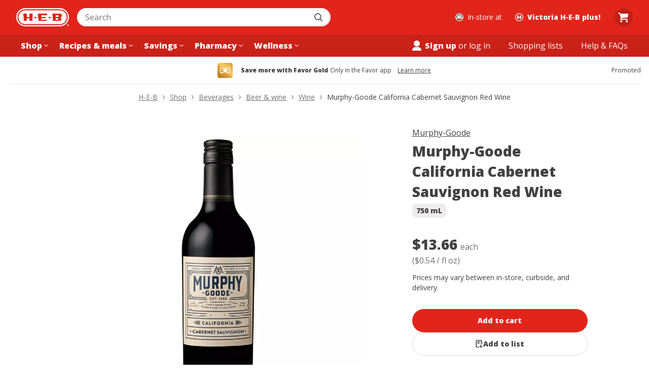

--- FILE ---
content_type: text/html; charset=utf-8
request_url: https://www.heb.com/product-detail/murphy-goode-california-cabernet-sauvignon-red-wine/212797
body_size: 50559
content:
<!DOCTYPE html><html lang="en"><head><script src="/u-How-Aleppose-Yet-this-gone-Bear-Bound-say-Hayl" async></script><meta charSet="utf-8" data-next-head=""/><meta name="viewport" content="width=device-width" data-next-head=""/><link rel="shortcut icon" href="https://cx.static.heb.com/_next/static/media/favicon.4c1bcf3a.ico" type="image/x-icon" data-next-head=""/><link rel="apple-touch-icon" sizes="57x57" href="https://cx.static.heb.com/_next/static/media/apple-icon-57x57.fa5474d2.png" data-next-head=""/><link rel="apple-touch-icon" sizes="60x60" href="https://cx.static.heb.com/_next/static/media/apple-icon-60x60.d62c7de4.png" data-next-head=""/><link rel="apple-touch-icon" sizes="72x72" href="https://cx.static.heb.com/_next/static/media/apple-icon-72x72.2d344b0b.png" data-next-head=""/><link rel="apple-touch-icon" sizes="76x76" href="https://cx.static.heb.com/_next/static/media/apple-icon-76x76.075efb07.png" data-next-head=""/><link rel="apple-touch-icon" sizes="114x114" href="https://cx.static.heb.com/_next/static/media/apple-icon-114x114.67ff99b1.png" data-next-head=""/><link rel="apple-touch-icon" sizes="120x120" href="https://cx.static.heb.com/_next/static/media/apple-icon-120x120.dbd88532.png" data-next-head=""/><link rel="apple-touch-icon" sizes="144x144" href="https://cx.static.heb.com/_next/static/media/apple-icon-144x144.f1c537b3.png" data-next-head=""/><link rel="apple-touch-icon" sizes="152x152" href="https://cx.static.heb.com/_next/static/media/apple-icon-152x152.8f8206d5.png" data-next-head=""/><link rel="apple-touch-icon" sizes="180x180" href="https://cx.static.heb.com/_next/static/media/apple-icon-180x180.af8dc301.png" data-next-head=""/><link rel="icon" type="image/png" sizes="16x16" href="https://cx.static.heb.com/_next/static/media/favicon-16x16.42d872ba.png" data-next-head=""/><link rel="icon" type="image/png" sizes="32x32" href="https://cx.static.heb.com/_next/static/media/favicon-32x32.8efa5f07.png" data-next-head=""/><link rel="icon" type="image/png" sizes="96x96" href="https://cx.static.heb.com/_next/static/media/favicon-96x96.ca4ffcf9.png" data-next-head=""/><meta name="msapplication-TileImage" content="https://cx.static.heb.com/_next/static/media/ms-icon-144x144.f1c537b3.png" data-next-head=""/><link rel="icon" type="image/png" sizes="192x192" href="https://cx.static.heb.com/_next/static/media/android-icon-192x192.22095531.png" data-next-head=""/><script type="application/ld+json" data-next-head="">{&quot;@context&quot;:&quot;https://schema.org/&quot;,&quot;@type&quot;:&quot;Product&quot;,&quot;sku&quot;:&quot;8372287004&quot;,&quot;gtin12&quot;:&quot;083722870045&quot;,&quot;image&quot;:[&quot;https://images.heb.com/is/image/HEBGrocery/000212797-1&quot;,&quot;https://images.heb.com/is/image/HEBGrocery/000212797-2&quot;],&quot;name&quot;:&quot;Murphy-Goode California Cabernet Sauvignon Red Wine&quot;,&quot;description&quot;:&quot;The Murphy-Goode California Cabernet Sauvignon is a bold yet easygoing red wine with generous dark fruit flavor and savory notes. Sourced from select vineyards in California, this full-bodied red wine offers crowd pleasing flavor and structure that begs to be paired with your meatiest dishes. A reflection of the winery&#x27;s commitment to quality wines, Murphy-Goode California Cabernet Sauvignon is a must-have for your next BBQ or cookout.&quot;,&quot;brand&quot;:{&quot;@type&quot;:&quot;Brand&quot;,&quot;name&quot;:&quot;Murphy-Goode&quot;},&quot;offers&quot;:{&quot;@type&quot;:&quot;Offer&quot;,&quot;url&quot;:&quot;https://www.heb.com/product-detail/murphy-goode-california-cabernet-sauvignon-red-wine/212797&quot;,&quot;itemCondition&quot;:&quot;https://schema.org/NewCondition&quot;,&quot;availability&quot;:&quot;https://schema.org/InStock&quot;,&quot;price&quot;:&quot;13.66&quot;,&quot;priceCurrency&quot;:&quot;USD&quot;}}</script><title data-next-head="">Murphy-Goode California Cabernet Sauvignon Red Wine - Shop Wine at H-E-B</title><meta property="og:title" content="Murphy-Goode California Cabernet Sauvignon Red Wine - Shop Wine at H-E-B" data-next-head=""/><meta property="twitter:title" content="Murphy-Goode California Cabernet Sauvignon Red Wine - Shop Wine at H-E-B" data-next-head=""/><meta property="og:site_name" content="H-E-B | Here Everything&#x27;s Better" data-next-head=""/><meta name="description" content="Shop Murphy-Goode California Cabernet Sauvignon Red Wine - compare prices, see product info &amp; reviews, add to shopping list, or find in store. Many products available to buy online with hassle-free returns!" data-next-head=""/><meta property="og:description" content="Shop Murphy-Goode California Cabernet Sauvignon Red Wine - compare prices, see product info &amp; reviews, add to shopping list, or find in store. Many products available to buy online with hassle-free returns!" data-next-head=""/><meta property="og:image" content="https://images.heb.com/is/image/HEBGrocery/000212797-1" data-next-head=""/><meta name="apple-itunes-app" content="app-id=1477891300, affiliate-data=ct=smart-app-banner" data-next-head=""/><link rel="canonical" href="https://www.heb.com/product-detail/murphy-goode-california-cabernet-sauvignon-red-wine/212797" data-next-head=""/><meta name="dd-trace-id" content="17968303681237379220"/><meta name="dd-trace-time" content="1768823556370"/><link rel="preload" href="https://cx.static.heb.com/_next/static/media/e807dee2426166ad-s.p.woff2" as="font" type="font/woff2" crossorigin="anonymous" data-next-font="size-adjust"/><script id="nr-script" data-nscript="beforeInteractive">window.NREUM||(NREUM={});NREUM.info = {"agent":"","beacon":"bam.nr-data.net","errorBeacon":"bam.nr-data.net","licenseKey":"107f4f8ae4","applicationID":"1119563085","agentToken":null,"applicationTime":214.623964,"transactionName":"NVNSN0dTXkRTBkFZDQwZZwZXdEJWXwBCXxAJY0IKGnxVT0YPRh8lJ2IfTEVAX1NHBkEdBgdCUQpZHWtHQApRRQEWf1Q+","queueTime":0,"ttGuid":"1592afee164083b7"}; (window.NREUM||(NREUM={})).init={privacy:{cookies_enabled:false},ajax:{deny_list:[]},feature_flags:["soft_nav"]};(window.NREUM||(NREUM={})).loader_config={xpid:"VQAPUFZSDBABVVBbAgcEVlwE",licenseKey:"107f4f8ae4",applicationID:"1119563085",browserID:"1134348571"};;/*! For license information please see nr-loader-spa-1.308.0.min.js.LICENSE.txt */
(()=>{var e,t,r={384:(e,t,r)=>{"use strict";r.d(t,{NT:()=>a,US:()=>u,Zm:()=>o,bQ:()=>d,dV:()=>c,pV:()=>l});var n=r(6154),i=r(1863),s=r(1910);const a={beacon:"bam.nr-data.net",errorBeacon:"bam.nr-data.net"};function o(){return n.gm.NREUM||(n.gm.NREUM={}),void 0===n.gm.newrelic&&(n.gm.newrelic=n.gm.NREUM),n.gm.NREUM}function c(){let e=o();return e.o||(e.o={ST:n.gm.setTimeout,SI:n.gm.setImmediate||n.gm.setInterval,CT:n.gm.clearTimeout,XHR:n.gm.XMLHttpRequest,REQ:n.gm.Request,EV:n.gm.Event,PR:n.gm.Promise,MO:n.gm.MutationObserver,FETCH:n.gm.fetch,WS:n.gm.WebSocket},(0,s.i)(...Object.values(e.o))),e}function d(e,t){let r=o();r.initializedAgents??={},t.initializedAt={ms:(0,i.t)(),date:new Date},r.initializedAgents[e]=t}function u(e,t){o()[e]=t}function l(){return function(){let e=o();const t=e.info||{};e.info={beacon:a.beacon,errorBeacon:a.errorBeacon,...t}}(),function(){let e=o();const t=e.init||{};e.init={...t}}(),c(),function(){let e=o();const t=e.loader_config||{};e.loader_config={...t}}(),o()}},782:(e,t,r)=>{"use strict";r.d(t,{T:()=>n});const n=r(860).K7.pageViewTiming},860:(e,t,r)=>{"use strict";r.d(t,{$J:()=>u,K7:()=>c,P3:()=>d,XX:()=>i,Yy:()=>o,df:()=>s,qY:()=>n,v4:()=>a});const n="events",i="jserrors",s="browser/blobs",a="rum",o="browser/logs",c={ajax:"ajax",genericEvents:"generic_events",jserrors:i,logging:"logging",metrics:"metrics",pageAction:"page_action",pageViewEvent:"page_view_event",pageViewTiming:"page_view_timing",sessionReplay:"session_replay",sessionTrace:"session_trace",softNav:"soft_navigations",spa:"spa"},d={[c.pageViewEvent]:1,[c.pageViewTiming]:2,[c.metrics]:3,[c.jserrors]:4,[c.spa]:5,[c.ajax]:6,[c.sessionTrace]:7,[c.softNav]:8,[c.sessionReplay]:9,[c.logging]:10,[c.genericEvents]:11},u={[c.pageViewEvent]:a,[c.pageViewTiming]:n,[c.ajax]:n,[c.spa]:n,[c.softNav]:n,[c.metrics]:i,[c.jserrors]:i,[c.sessionTrace]:s,[c.sessionReplay]:s,[c.logging]:o,[c.genericEvents]:"ins"}},944:(e,t,r)=>{"use strict";r.d(t,{R:()=>i});var n=r(3241);function i(e,t){"function"==typeof console.debug&&(console.debug("New Relic Warning: https://github.com/newrelic/newrelic-browser-agent/blob/main/docs/warning-codes.md#".concat(e),t),(0,n.W)({agentIdentifier:null,drained:null,type:"data",name:"warn",feature:"warn",data:{code:e,secondary:t}}))}},993:(e,t,r)=>{"use strict";r.d(t,{A$:()=>s,ET:()=>a,TZ:()=>o,p_:()=>i});var n=r(860);const i={ERROR:"ERROR",WARN:"WARN",INFO:"INFO",DEBUG:"DEBUG",TRACE:"TRACE"},s={OFF:0,ERROR:1,WARN:2,INFO:3,DEBUG:4,TRACE:5},a="log",o=n.K7.logging},1541:(e,t,r)=>{"use strict";r.d(t,{U:()=>i,f:()=>n});const n={MFE:"MFE",BA:"BA"};function i(e,t){if(2!==t?.harvestEndpointVersion)return{};const r=t.agentRef.runtime.appMetadata.agents[0].entityGuid;return e?{"source.id":e.id,"source.name":e.name,"source.type":e.type,"parent.id":e.parent?.id||r,"parent.type":e.parent?.type||n.BA}:{"entity.guid":r,appId:t.agentRef.info.applicationID}}},1687:(e,t,r)=>{"use strict";r.d(t,{Ak:()=>d,Ze:()=>h,x3:()=>u});var n=r(3241),i=r(7836),s=r(3606),a=r(860),o=r(2646);const c={};function d(e,t){const r={staged:!1,priority:a.P3[t]||0};l(e),c[e].get(t)||c[e].set(t,r)}function u(e,t){e&&c[e]&&(c[e].get(t)&&c[e].delete(t),p(e,t,!1),c[e].size&&f(e))}function l(e){if(!e)throw new Error("agentIdentifier required");c[e]||(c[e]=new Map)}function h(e="",t="feature",r=!1){if(l(e),!e||!c[e].get(t)||r)return p(e,t);c[e].get(t).staged=!0,f(e)}function f(e){const t=Array.from(c[e]);t.every(([e,t])=>t.staged)&&(t.sort((e,t)=>e[1].priority-t[1].priority),t.forEach(([t])=>{c[e].delete(t),p(e,t)}))}function p(e,t,r=!0){const a=e?i.ee.get(e):i.ee,c=s.i.handlers;if(!a.aborted&&a.backlog&&c){if((0,n.W)({agentIdentifier:e,type:"lifecycle",name:"drain",feature:t}),r){const e=a.backlog[t],r=c[t];if(r){for(let t=0;e&&t<e.length;++t)g(e[t],r);Object.entries(r).forEach(([e,t])=>{Object.values(t||{}).forEach(t=>{t[0]?.on&&t[0]?.context()instanceof o.y&&t[0].on(e,t[1])})})}}a.isolatedBacklog||delete c[t],a.backlog[t]=null,a.emit("drain-"+t,[])}}function g(e,t){var r=e[1];Object.values(t[r]||{}).forEach(t=>{var r=e[0];if(t[0]===r){var n=t[1],i=e[3],s=e[2];n.apply(i,s)}})}},1738:(e,t,r)=>{"use strict";r.d(t,{U:()=>f,Y:()=>h});var n=r(3241),i=r(9908),s=r(1863),a=r(944),o=r(5701),c=r(3969),d=r(8362),u=r(860),l=r(4261);function h(e,t,r,s){const h=s||r;!h||h[e]&&h[e]!==d.d.prototype[e]||(h[e]=function(){(0,i.p)(c.xV,["API/"+e+"/called"],void 0,u.K7.metrics,r.ee),(0,n.W)({agentIdentifier:r.agentIdentifier,drained:!!o.B?.[r.agentIdentifier],type:"data",name:"api",feature:l.Pl+e,data:{}});try{return t.apply(this,arguments)}catch(e){(0,a.R)(23,e)}})}function f(e,t,r,n,a){const o=e.info;null===r?delete o.jsAttributes[t]:o.jsAttributes[t]=r,(a||null===r)&&(0,i.p)(l.Pl+n,[(0,s.t)(),t,r],void 0,"session",e.ee)}},1741:(e,t,r)=>{"use strict";r.d(t,{W:()=>s});var n=r(944),i=r(4261);class s{#e(e,...t){if(this[e]!==s.prototype[e])return this[e](...t);(0,n.R)(35,e)}addPageAction(e,t){return this.#e(i.hG,e,t)}register(e){return this.#e(i.eY,e)}recordCustomEvent(e,t){return this.#e(i.fF,e,t)}setPageViewName(e,t){return this.#e(i.Fw,e,t)}setCustomAttribute(e,t,r){return this.#e(i.cD,e,t,r)}noticeError(e,t){return this.#e(i.o5,e,t)}setUserId(e,t=!1){return this.#e(i.Dl,e,t)}setApplicationVersion(e){return this.#e(i.nb,e)}setErrorHandler(e){return this.#e(i.bt,e)}addRelease(e,t){return this.#e(i.k6,e,t)}log(e,t){return this.#e(i.$9,e,t)}start(){return this.#e(i.d3)}finished(e){return this.#e(i.BL,e)}recordReplay(){return this.#e(i.CH)}pauseReplay(){return this.#e(i.Tb)}addToTrace(e){return this.#e(i.U2,e)}setCurrentRouteName(e){return this.#e(i.PA,e)}interaction(e){return this.#e(i.dT,e)}wrapLogger(e,t,r){return this.#e(i.Wb,e,t,r)}measure(e,t){return this.#e(i.V1,e,t)}consent(e){return this.#e(i.Pv,e)}}},1863:(e,t,r)=>{"use strict";function n(){return Math.floor(performance.now())}r.d(t,{t:()=>n})},1910:(e,t,r)=>{"use strict";r.d(t,{i:()=>s});var n=r(944);const i=new Map;function s(...e){return e.every(e=>{if(i.has(e))return i.get(e);const t="function"==typeof e?e.toString():"",r=t.includes("[native code]"),s=t.includes("nrWrapper");return r||s||(0,n.R)(64,e?.name||t),i.set(e,r),r})}},2555:(e,t,r)=>{"use strict";r.d(t,{D:()=>o,f:()=>a});var n=r(384),i=r(8122);const s={beacon:n.NT.beacon,errorBeacon:n.NT.errorBeacon,licenseKey:void 0,applicationID:void 0,sa:void 0,queueTime:void 0,applicationTime:void 0,ttGuid:void 0,user:void 0,account:void 0,product:void 0,extra:void 0,jsAttributes:{},userAttributes:void 0,atts:void 0,transactionName:void 0,tNamePlain:void 0};function a(e){try{return!!e.licenseKey&&!!e.errorBeacon&&!!e.applicationID}catch(e){return!1}}const o=e=>(0,i.a)(e,s)},2614:(e,t,r)=>{"use strict";r.d(t,{BB:()=>a,H3:()=>n,g:()=>d,iL:()=>c,tS:()=>o,uh:()=>i,wk:()=>s});const n="NRBA",i="SESSION",s=144e5,a=18e5,o={STARTED:"session-started",PAUSE:"session-pause",RESET:"session-reset",RESUME:"session-resume",UPDATE:"session-update"},c={SAME_TAB:"same-tab",CROSS_TAB:"cross-tab"},d={OFF:0,FULL:1,ERROR:2}},2646:(e,t,r)=>{"use strict";r.d(t,{y:()=>n});class n{constructor(e){this.contextId=e}}},2843:(e,t,r)=>{"use strict";r.d(t,{G:()=>s,u:()=>i});var n=r(3878);function i(e,t=!1,r,i){(0,n.DD)("visibilitychange",function(){if(t)return void("hidden"===document.visibilityState&&e());e(document.visibilityState)},r,i)}function s(e,t,r){(0,n.sp)("pagehide",e,t,r)}},3241:(e,t,r)=>{"use strict";r.d(t,{W:()=>s});var n=r(6154);const i="newrelic";function s(e={}){try{n.gm.dispatchEvent(new CustomEvent(i,{detail:e}))}catch(e){}}},3304:(e,t,r)=>{"use strict";r.d(t,{A:()=>s});var n=r(7836);const i=()=>{const e=new WeakSet;return(t,r)=>{if("object"==typeof r&&null!==r){if(e.has(r))return;e.add(r)}return r}};function s(e){try{return JSON.stringify(e,i())??""}catch(e){try{n.ee.emit("internal-error",[e])}catch(e){}return""}}},3333:(e,t,r)=>{"use strict";r.d(t,{$v:()=>u,TZ:()=>n,Xh:()=>c,Zp:()=>i,kd:()=>d,mq:()=>o,nf:()=>a,qN:()=>s});const n=r(860).K7.genericEvents,i=["auxclick","click","copy","keydown","paste","scrollend"],s=["focus","blur"],a=4,o=1e3,c=2e3,d=["PageAction","UserAction","BrowserPerformance"],u={RESOURCES:"experimental.resources",REGISTER:"register"}},3434:(e,t,r)=>{"use strict";r.d(t,{Jt:()=>s,YM:()=>d});var n=r(7836),i=r(5607);const s="nr@original:".concat(i.W),a=50;var o=Object.prototype.hasOwnProperty,c=!1;function d(e,t){return e||(e=n.ee),r.inPlace=function(e,t,n,i,s){n||(n="");const a="-"===n.charAt(0);for(let o=0;o<t.length;o++){const c=t[o],d=e[c];l(d)||(e[c]=r(d,a?c+n:n,i,c,s))}},r.flag=s,r;function r(t,r,n,c,d){return l(t)?t:(r||(r=""),nrWrapper[s]=t,function(e,t,r){if(Object.defineProperty&&Object.keys)try{return Object.keys(e).forEach(function(r){Object.defineProperty(t,r,{get:function(){return e[r]},set:function(t){return e[r]=t,t}})}),t}catch(e){u([e],r)}for(var n in e)o.call(e,n)&&(t[n]=e[n])}(t,nrWrapper,e),nrWrapper);function nrWrapper(){var s,o,l,h;let f;try{o=this,s=[...arguments],l="function"==typeof n?n(s,o):n||{}}catch(t){u([t,"",[s,o,c],l],e)}i(r+"start",[s,o,c],l,d);const p=performance.now();let g;try{return h=t.apply(o,s),g=performance.now(),h}catch(e){throw g=performance.now(),i(r+"err",[s,o,e],l,d),f=e,f}finally{const e=g-p,t={start:p,end:g,duration:e,isLongTask:e>=a,methodName:c,thrownError:f};t.isLongTask&&i("long-task",[t,o],l,d),i(r+"end",[s,o,h],l,d)}}}function i(r,n,i,s){if(!c||t){var a=c;c=!0;try{e.emit(r,n,i,t,s)}catch(t){u([t,r,n,i],e)}c=a}}}function u(e,t){t||(t=n.ee);try{t.emit("internal-error",e)}catch(e){}}function l(e){return!(e&&"function"==typeof e&&e.apply&&!e[s])}},3606:(e,t,r)=>{"use strict";r.d(t,{i:()=>s});var n=r(9908);s.on=a;var i=s.handlers={};function s(e,t,r,s){a(s||n.d,i,e,t,r)}function a(e,t,r,i,s){s||(s="feature"),e||(e=n.d);var a=t[s]=t[s]||{};(a[r]=a[r]||[]).push([e,i])}},3738:(e,t,r)=>{"use strict";r.d(t,{He:()=>i,Kp:()=>o,Lc:()=>d,Rz:()=>u,TZ:()=>n,bD:()=>s,d3:()=>a,jx:()=>l,sl:()=>h,uP:()=>c});const n=r(860).K7.sessionTrace,i="bstResource",s="resource",a="-start",o="-end",c="fn"+a,d="fn"+o,u="pushState",l=1e3,h=3e4},3785:(e,t,r)=>{"use strict";r.d(t,{R:()=>c,b:()=>d});var n=r(9908),i=r(1863),s=r(860),a=r(3969),o=r(993);function c(e,t,r={},c=o.p_.INFO,d=!0,u,l=(0,i.t)()){(0,n.p)(a.xV,["API/logging/".concat(c.toLowerCase(),"/called")],void 0,s.K7.metrics,e),(0,n.p)(o.ET,[l,t,r,c,d,u],void 0,s.K7.logging,e)}function d(e){return"string"==typeof e&&Object.values(o.p_).some(t=>t===e.toUpperCase().trim())}},3878:(e,t,r)=>{"use strict";function n(e,t){return{capture:e,passive:!1,signal:t}}function i(e,t,r=!1,i){window.addEventListener(e,t,n(r,i))}function s(e,t,r=!1,i){document.addEventListener(e,t,n(r,i))}r.d(t,{DD:()=>s,jT:()=>n,sp:()=>i})},3962:(e,t,r)=>{"use strict";r.d(t,{AM:()=>a,O2:()=>l,OV:()=>s,Qu:()=>h,TZ:()=>c,ih:()=>f,pP:()=>o,t1:()=>u,tC:()=>i,wD:()=>d});var n=r(860);const i=["click","keydown","submit"],s="popstate",a="api",o="initialPageLoad",c=n.K7.softNav,d=5e3,u=500,l={INITIAL_PAGE_LOAD:"",ROUTE_CHANGE:1,UNSPECIFIED:2},h={INTERACTION:1,AJAX:2,CUSTOM_END:3,CUSTOM_TRACER:4},f={IP:"in progress",PF:"pending finish",FIN:"finished",CAN:"cancelled"}},3969:(e,t,r)=>{"use strict";r.d(t,{TZ:()=>n,XG:()=>o,rs:()=>i,xV:()=>a,z_:()=>s});const n=r(860).K7.metrics,i="sm",s="cm",a="storeSupportabilityMetrics",o="storeEventMetrics"},4234:(e,t,r)=>{"use strict";r.d(t,{W:()=>s});var n=r(7836),i=r(1687);class s{constructor(e,t){this.agentIdentifier=e,this.ee=n.ee.get(e),this.featureName=t,this.blocked=!1}deregisterDrain(){(0,i.x3)(this.agentIdentifier,this.featureName)}}},4261:(e,t,r)=>{"use strict";r.d(t,{$9:()=>u,BL:()=>c,CH:()=>p,Dl:()=>R,Fw:()=>w,PA:()=>v,Pl:()=>n,Pv:()=>A,Tb:()=>h,U2:()=>a,V1:()=>E,Wb:()=>T,bt:()=>y,cD:()=>b,d3:()=>x,dT:()=>d,eY:()=>g,fF:()=>f,hG:()=>s,hw:()=>i,k6:()=>o,nb:()=>m,o5:()=>l});const n="api-",i=n+"ixn-",s="addPageAction",a="addToTrace",o="addRelease",c="finished",d="interaction",u="log",l="noticeError",h="pauseReplay",f="recordCustomEvent",p="recordReplay",g="register",m="setApplicationVersion",v="setCurrentRouteName",b="setCustomAttribute",y="setErrorHandler",w="setPageViewName",R="setUserId",x="start",T="wrapLogger",E="measure",A="consent"},5205:(e,t,r)=>{"use strict";r.d(t,{j:()=>S});var n=r(384),i=r(1741);var s=r(2555),a=r(3333);const o=e=>{if(!e||"string"!=typeof e)return!1;try{document.createDocumentFragment().querySelector(e)}catch{return!1}return!0};var c=r(2614),d=r(944),u=r(8122);const l="[data-nr-mask]",h=e=>(0,u.a)(e,(()=>{const e={feature_flags:[],experimental:{allow_registered_children:!1,resources:!1},mask_selector:"*",block_selector:"[data-nr-block]",mask_input_options:{color:!1,date:!1,"datetime-local":!1,email:!1,month:!1,number:!1,range:!1,search:!1,tel:!1,text:!1,time:!1,url:!1,week:!1,textarea:!1,select:!1,password:!0}};return{ajax:{deny_list:void 0,block_internal:!0,enabled:!0,autoStart:!0},api:{get allow_registered_children(){return e.feature_flags.includes(a.$v.REGISTER)||e.experimental.allow_registered_children},set allow_registered_children(t){e.experimental.allow_registered_children=t},duplicate_registered_data:!1},browser_consent_mode:{enabled:!1},distributed_tracing:{enabled:void 0,exclude_newrelic_header:void 0,cors_use_newrelic_header:void 0,cors_use_tracecontext_headers:void 0,allowed_origins:void 0},get feature_flags(){return e.feature_flags},set feature_flags(t){e.feature_flags=t},generic_events:{enabled:!0,autoStart:!0},harvest:{interval:30},jserrors:{enabled:!0,autoStart:!0},logging:{enabled:!0,autoStart:!0},metrics:{enabled:!0,autoStart:!0},obfuscate:void 0,page_action:{enabled:!0},page_view_event:{enabled:!0,autoStart:!0},page_view_timing:{enabled:!0,autoStart:!0},performance:{capture_marks:!1,capture_measures:!1,capture_detail:!0,resources:{get enabled(){return e.feature_flags.includes(a.$v.RESOURCES)||e.experimental.resources},set enabled(t){e.experimental.resources=t},asset_types:[],first_party_domains:[],ignore_newrelic:!0}},privacy:{cookies_enabled:!0},proxy:{assets:void 0,beacon:void 0},session:{expiresMs:c.wk,inactiveMs:c.BB},session_replay:{autoStart:!0,enabled:!1,preload:!1,sampling_rate:10,error_sampling_rate:100,collect_fonts:!1,inline_images:!1,fix_stylesheets:!0,mask_all_inputs:!0,get mask_text_selector(){return e.mask_selector},set mask_text_selector(t){o(t)?e.mask_selector="".concat(t,",").concat(l):""===t||null===t?e.mask_selector=l:(0,d.R)(5,t)},get block_class(){return"nr-block"},get ignore_class(){return"nr-ignore"},get mask_text_class(){return"nr-mask"},get block_selector(){return e.block_selector},set block_selector(t){o(t)?e.block_selector+=",".concat(t):""!==t&&(0,d.R)(6,t)},get mask_input_options(){return e.mask_input_options},set mask_input_options(t){t&&"object"==typeof t?e.mask_input_options={...t,password:!0}:(0,d.R)(7,t)}},session_trace:{enabled:!0,autoStart:!0},soft_navigations:{enabled:!0,autoStart:!0},spa:{enabled:!0,autoStart:!0},ssl:void 0,user_actions:{enabled:!0,elementAttributes:["id","className","tagName","type"]}}})());var f=r(6154),p=r(9324);let g=0;const m={buildEnv:p.F3,distMethod:p.Xs,version:p.xv,originTime:f.WN},v={consented:!1},b={appMetadata:{},get consented(){return this.session?.state?.consent||v.consented},set consented(e){v.consented=e},customTransaction:void 0,denyList:void 0,disabled:!1,harvester:void 0,isolatedBacklog:!1,isRecording:!1,loaderType:void 0,maxBytes:3e4,obfuscator:void 0,onerror:void 0,ptid:void 0,releaseIds:{},session:void 0,timeKeeper:void 0,registeredEntities:[],jsAttributesMetadata:{bytes:0},get harvestCount(){return++g}},y=e=>{const t=(0,u.a)(e,b),r=Object.keys(m).reduce((e,t)=>(e[t]={value:m[t],writable:!1,configurable:!0,enumerable:!0},e),{});return Object.defineProperties(t,r)};var w=r(5701);const R=e=>{const t=e.startsWith("http");e+="/",r.p=t?e:"https://"+e};var x=r(7836),T=r(3241);const E={accountID:void 0,trustKey:void 0,agentID:void 0,licenseKey:void 0,applicationID:void 0,xpid:void 0},A=e=>(0,u.a)(e,E),_=new Set;function S(e,t={},r,a){let{init:o,info:c,loader_config:d,runtime:u={},exposed:l=!0}=t;if(!c){const e=(0,n.pV)();o=e.init,c=e.info,d=e.loader_config}e.init=h(o||{}),e.loader_config=A(d||{}),c.jsAttributes??={},f.bv&&(c.jsAttributes.isWorker=!0),e.info=(0,s.D)(c);const p=e.init,g=[c.beacon,c.errorBeacon];_.has(e.agentIdentifier)||(p.proxy.assets&&(R(p.proxy.assets),g.push(p.proxy.assets)),p.proxy.beacon&&g.push(p.proxy.beacon),e.beacons=[...g],function(e){const t=(0,n.pV)();Object.getOwnPropertyNames(i.W.prototype).forEach(r=>{const n=i.W.prototype[r];if("function"!=typeof n||"constructor"===n)return;let s=t[r];e[r]&&!1!==e.exposed&&"micro-agent"!==e.runtime?.loaderType&&(t[r]=(...t)=>{const n=e[r](...t);return s?s(...t):n})})}(e),(0,n.US)("activatedFeatures",w.B)),u.denyList=[...p.ajax.deny_list||[],...p.ajax.block_internal?g:[]],u.ptid=e.agentIdentifier,u.loaderType=r,e.runtime=y(u),_.has(e.agentIdentifier)||(e.ee=x.ee.get(e.agentIdentifier),e.exposed=l,(0,T.W)({agentIdentifier:e.agentIdentifier,drained:!!w.B?.[e.agentIdentifier],type:"lifecycle",name:"initialize",feature:void 0,data:e.config})),_.add(e.agentIdentifier)}},5270:(e,t,r)=>{"use strict";r.d(t,{Aw:()=>a,SR:()=>s,rF:()=>o});var n=r(384),i=r(7767);function s(e){return!!(0,n.dV)().o.MO&&(0,i.V)(e)&&!0===e?.session_trace.enabled}function a(e){return!0===e?.session_replay.preload&&s(e)}function o(e,t){try{if("string"==typeof t?.type){if("password"===t.type.toLowerCase())return"*".repeat(e?.length||0);if(void 0!==t?.dataset?.nrUnmask||t?.classList?.contains("nr-unmask"))return e}}catch(e){}return"string"==typeof e?e.replace(/[\S]/g,"*"):"*".repeat(e?.length||0)}},5289:(e,t,r)=>{"use strict";r.d(t,{GG:()=>a,Qr:()=>c,sB:()=>o});var n=r(3878),i=r(6389);function s(){return"undefined"==typeof document||"complete"===document.readyState}function a(e,t){if(s())return e();const r=(0,i.J)(e),a=setInterval(()=>{s()&&(clearInterval(a),r())},500);(0,n.sp)("load",r,t)}function o(e){if(s())return e();(0,n.DD)("DOMContentLoaded",e)}function c(e){if(s())return e();(0,n.sp)("popstate",e)}},5607:(e,t,r)=>{"use strict";r.d(t,{W:()=>n});const n=(0,r(9566).bz)()},5701:(e,t,r)=>{"use strict";r.d(t,{B:()=>s,t:()=>a});var n=r(3241);const i=new Set,s={};function a(e,t){const r=t.agentIdentifier;s[r]??={},e&&"object"==typeof e&&(i.has(r)||(t.ee.emit("rumresp",[e]),s[r]=e,i.add(r),(0,n.W)({agentIdentifier:r,loaded:!0,drained:!0,type:"lifecycle",name:"load",feature:void 0,data:e})))}},6154:(e,t,r)=>{"use strict";r.d(t,{OF:()=>d,RI:()=>i,WN:()=>h,bv:()=>s,eN:()=>f,gm:()=>a,lR:()=>l,m:()=>c,mw:()=>o,sb:()=>u});var n=r(1863);const i="undefined"!=typeof window&&!!window.document,s="undefined"!=typeof WorkerGlobalScope&&("undefined"!=typeof self&&self instanceof WorkerGlobalScope&&self.navigator instanceof WorkerNavigator||"undefined"!=typeof globalThis&&globalThis instanceof WorkerGlobalScope&&globalThis.navigator instanceof WorkerNavigator),a=i?window:"undefined"!=typeof WorkerGlobalScope&&("undefined"!=typeof self&&self instanceof WorkerGlobalScope&&self||"undefined"!=typeof globalThis&&globalThis instanceof WorkerGlobalScope&&globalThis),o=Boolean("hidden"===a?.document?.visibilityState),c=""+a?.location,d=/iPad|iPhone|iPod/.test(a.navigator?.userAgent),u=d&&"undefined"==typeof SharedWorker,l=(()=>{const e=a.navigator?.userAgent?.match(/Firefox[/\s](\d+\.\d+)/);return Array.isArray(e)&&e.length>=2?+e[1]:0})(),h=Date.now()-(0,n.t)(),f=()=>"undefined"!=typeof PerformanceNavigationTiming&&a?.performance?.getEntriesByType("navigation")?.[0]?.responseStart},6344:(e,t,r)=>{"use strict";r.d(t,{BB:()=>u,Qb:()=>l,TZ:()=>i,Ug:()=>a,Vh:()=>s,_s:()=>o,bc:()=>d,yP:()=>c});var n=r(2614);const i=r(860).K7.sessionReplay,s="errorDuringReplay",a=.12,o={DomContentLoaded:0,Load:1,FullSnapshot:2,IncrementalSnapshot:3,Meta:4,Custom:5},c={[n.g.ERROR]:15e3,[n.g.FULL]:3e5,[n.g.OFF]:0},d={RESET:{message:"Session was reset",sm:"Reset"},IMPORT:{message:"Recorder failed to import",sm:"Import"},TOO_MANY:{message:"429: Too Many Requests",sm:"Too-Many"},TOO_BIG:{message:"Payload was too large",sm:"Too-Big"},CROSS_TAB:{message:"Session Entity was set to OFF on another tab",sm:"Cross-Tab"},ENTITLEMENTS:{message:"Session Replay is not allowed and will not be started",sm:"Entitlement"}},u=5e3,l={API:"api",RESUME:"resume",SWITCH_TO_FULL:"switchToFull",INITIALIZE:"initialize",PRELOAD:"preload"}},6389:(e,t,r)=>{"use strict";function n(e,t=500,r={}){const n=r?.leading||!1;let i;return(...r)=>{n&&void 0===i&&(e.apply(this,r),i=setTimeout(()=>{i=clearTimeout(i)},t)),n||(clearTimeout(i),i=setTimeout(()=>{e.apply(this,r)},t))}}function i(e){let t=!1;return(...r)=>{t||(t=!0,e.apply(this,r))}}r.d(t,{J:()=>i,s:()=>n})},6630:(e,t,r)=>{"use strict";r.d(t,{T:()=>n});const n=r(860).K7.pageViewEvent},6774:(e,t,r)=>{"use strict";r.d(t,{T:()=>n});const n=r(860).K7.jserrors},7295:(e,t,r)=>{"use strict";r.d(t,{Xv:()=>a,gX:()=>i,iW:()=>s});var n=[];function i(e){if(!e||s(e))return!1;if(0===n.length)return!0;if("*"===n[0].hostname)return!1;for(var t=0;t<n.length;t++){var r=n[t];if(r.hostname.test(e.hostname)&&r.pathname.test(e.pathname))return!1}return!0}function s(e){return void 0===e.hostname}function a(e){if(n=[],e&&e.length)for(var t=0;t<e.length;t++){let r=e[t];if(!r)continue;if("*"===r)return void(n=[{hostname:"*"}]);0===r.indexOf("http://")?r=r.substring(7):0===r.indexOf("https://")&&(r=r.substring(8));const i=r.indexOf("/");let s,a;i>0?(s=r.substring(0,i),a=r.substring(i)):(s=r,a="*");let[c]=s.split(":");n.push({hostname:o(c),pathname:o(a,!0)})}}function o(e,t=!1){const r=e.replace(/[.+?^${}()|[\]\\]/g,e=>"\\"+e).replace(/\*/g,".*?");return new RegExp((t?"^":"")+r+"$")}},7485:(e,t,r)=>{"use strict";r.d(t,{D:()=>i});var n=r(6154);function i(e){if(0===(e||"").indexOf("data:"))return{protocol:"data"};try{const t=new URL(e,location.href),r={port:t.port,hostname:t.hostname,pathname:t.pathname,search:t.search,protocol:t.protocol.slice(0,t.protocol.indexOf(":")),sameOrigin:t.protocol===n.gm?.location?.protocol&&t.host===n.gm?.location?.host};return r.port&&""!==r.port||("http:"===t.protocol&&(r.port="80"),"https:"===t.protocol&&(r.port="443")),r.pathname&&""!==r.pathname?r.pathname.startsWith("/")||(r.pathname="/".concat(r.pathname)):r.pathname="/",r}catch(e){return{}}}},7699:(e,t,r)=>{"use strict";r.d(t,{It:()=>s,KC:()=>o,No:()=>i,qh:()=>a});var n=r(860);const i=16e3,s=1e6,a="SESSION_ERROR",o={[n.K7.logging]:!0,[n.K7.genericEvents]:!1,[n.K7.jserrors]:!1,[n.K7.ajax]:!1}},7767:(e,t,r)=>{"use strict";r.d(t,{V:()=>i});var n=r(6154);const i=e=>n.RI&&!0===e?.privacy.cookies_enabled},7836:(e,t,r)=>{"use strict";r.d(t,{P:()=>o,ee:()=>c});var n=r(384),i=r(8990),s=r(2646),a=r(5607);const o="nr@context:".concat(a.W),c=function e(t,r){var n={},a={},u={},l=!1;try{l=16===r.length&&d.initializedAgents?.[r]?.runtime.isolatedBacklog}catch(e){}var h={on:p,addEventListener:p,removeEventListener:function(e,t){var r=n[e];if(!r)return;for(var i=0;i<r.length;i++)r[i]===t&&r.splice(i,1)},emit:function(e,r,n,i,s){!1!==s&&(s=!0);if(c.aborted&&!i)return;t&&s&&t.emit(e,r,n);var o=f(n);g(e).forEach(e=>{e.apply(o,r)});var d=v()[a[e]];d&&d.push([h,e,r,o]);return o},get:m,listeners:g,context:f,buffer:function(e,t){const r=v();if(t=t||"feature",h.aborted)return;Object.entries(e||{}).forEach(([e,n])=>{a[n]=t,t in r||(r[t]=[])})},abort:function(){h._aborted=!0,Object.keys(h.backlog).forEach(e=>{delete h.backlog[e]})},isBuffering:function(e){return!!v()[a[e]]},debugId:r,backlog:l?{}:t&&"object"==typeof t.backlog?t.backlog:{},isolatedBacklog:l};return Object.defineProperty(h,"aborted",{get:()=>{let e=h._aborted||!1;return e||(t&&(e=t.aborted),e)}}),h;function f(e){return e&&e instanceof s.y?e:e?(0,i.I)(e,o,()=>new s.y(o)):new s.y(o)}function p(e,t){n[e]=g(e).concat(t)}function g(e){return n[e]||[]}function m(t){return u[t]=u[t]||e(h,t)}function v(){return h.backlog}}(void 0,"globalEE"),d=(0,n.Zm)();d.ee||(d.ee=c)},8122:(e,t,r)=>{"use strict";r.d(t,{a:()=>i});var n=r(944);function i(e,t){try{if(!e||"object"!=typeof e)return(0,n.R)(3);if(!t||"object"!=typeof t)return(0,n.R)(4);const r=Object.create(Object.getPrototypeOf(t),Object.getOwnPropertyDescriptors(t)),s=0===Object.keys(r).length?e:r;for(let a in s)if(void 0!==e[a])try{if(null===e[a]){r[a]=null;continue}Array.isArray(e[a])&&Array.isArray(t[a])?r[a]=Array.from(new Set([...e[a],...t[a]])):"object"==typeof e[a]&&"object"==typeof t[a]?r[a]=i(e[a],t[a]):r[a]=e[a]}catch(e){r[a]||(0,n.R)(1,e)}return r}catch(e){(0,n.R)(2,e)}}},8139:(e,t,r)=>{"use strict";r.d(t,{u:()=>h});var n=r(7836),i=r(3434),s=r(8990),a=r(6154);const o={},c=a.gm.XMLHttpRequest,d="addEventListener",u="removeEventListener",l="nr@wrapped:".concat(n.P);function h(e){var t=function(e){return(e||n.ee).get("events")}(e);if(o[t.debugId]++)return t;o[t.debugId]=1;var r=(0,i.YM)(t,!0);function h(e){r.inPlace(e,[d,u],"-",p)}function p(e,t){return e[1]}return"getPrototypeOf"in Object&&(a.RI&&f(document,h),c&&f(c.prototype,h),f(a.gm,h)),t.on(d+"-start",function(e,t){var n=e[1];if(null!==n&&("function"==typeof n||"object"==typeof n)&&"newrelic"!==e[0]){var i=(0,s.I)(n,l,function(){var e={object:function(){if("function"!=typeof n.handleEvent)return;return n.handleEvent.apply(n,arguments)},function:n}[typeof n];return e?r(e,"fn-",null,e.name||"anonymous"):n});this.wrapped=e[1]=i}}),t.on(u+"-start",function(e){e[1]=this.wrapped||e[1]}),t}function f(e,t,...r){let n=e;for(;"object"==typeof n&&!Object.prototype.hasOwnProperty.call(n,d);)n=Object.getPrototypeOf(n);n&&t(n,...r)}},8362:(e,t,r)=>{"use strict";r.d(t,{d:()=>s});var n=r(9566),i=r(1741);class s extends i.W{agentIdentifier=(0,n.LA)(16)}},8374:(e,t,r)=>{r.nc=(()=>{try{return document?.currentScript?.nonce}catch(e){}return""})()},8990:(e,t,r)=>{"use strict";r.d(t,{I:()=>i});var n=Object.prototype.hasOwnProperty;function i(e,t,r){if(n.call(e,t))return e[t];var i=r();if(Object.defineProperty&&Object.keys)try{return Object.defineProperty(e,t,{value:i,writable:!0,enumerable:!1}),i}catch(e){}return e[t]=i,i}},9119:(e,t,r)=>{"use strict";r.d(t,{L:()=>s});var n=/([^?#]*)[^#]*(#[^?]*|$).*/,i=/([^?#]*)().*/;function s(e,t){return e?e.replace(t?n:i,"$1$2"):e}},9300:(e,t,r)=>{"use strict";r.d(t,{T:()=>n});const n=r(860).K7.ajax},9324:(e,t,r)=>{"use strict";r.d(t,{AJ:()=>a,F3:()=>i,Xs:()=>s,Yq:()=>o,xv:()=>n});const n="1.308.0",i="PROD",s="CDN",a="@newrelic/rrweb",o="1.0.1"},9566:(e,t,r)=>{"use strict";r.d(t,{LA:()=>o,ZF:()=>c,bz:()=>a,el:()=>d});var n=r(6154);const i="xxxxxxxx-xxxx-4xxx-yxxx-xxxxxxxxxxxx";function s(e,t){return e?15&e[t]:16*Math.random()|0}function a(){const e=n.gm?.crypto||n.gm?.msCrypto;let t,r=0;return e&&e.getRandomValues&&(t=e.getRandomValues(new Uint8Array(30))),i.split("").map(e=>"x"===e?s(t,r++).toString(16):"y"===e?(3&s()|8).toString(16):e).join("")}function o(e){const t=n.gm?.crypto||n.gm?.msCrypto;let r,i=0;t&&t.getRandomValues&&(r=t.getRandomValues(new Uint8Array(e)));const a=[];for(var o=0;o<e;o++)a.push(s(r,i++).toString(16));return a.join("")}function c(){return o(16)}function d(){return o(32)}},9908:(e,t,r)=>{"use strict";r.d(t,{d:()=>n,p:()=>i});var n=r(7836).ee.get("handle");function i(e,t,r,i,s){s?(s.buffer([e],i),s.emit(e,t,r)):(n.buffer([e],i),n.emit(e,t,r))}}},n={};function i(e){var t=n[e];if(void 0!==t)return t.exports;var s=n[e]={exports:{}};return r[e](s,s.exports,i),s.exports}i.m=r,i.d=(e,t)=>{for(var r in t)i.o(t,r)&&!i.o(e,r)&&Object.defineProperty(e,r,{enumerable:!0,get:t[r]})},i.f={},i.e=e=>Promise.all(Object.keys(i.f).reduce((t,r)=>(i.f[r](e,t),t),[])),i.u=e=>({212:"nr-spa-compressor",249:"nr-spa-recorder",478:"nr-spa"}[e]+"-1.308.0.min.js"),i.o=(e,t)=>Object.prototype.hasOwnProperty.call(e,t),e={},t="NRBA-1.308.0.PROD:",i.l=(r,n,s,a)=>{if(e[r])e[r].push(n);else{var o,c;if(void 0!==s)for(var d=document.getElementsByTagName("script"),u=0;u<d.length;u++){var l=d[u];if(l.getAttribute("src")==r||l.getAttribute("data-webpack")==t+s){o=l;break}}if(!o){c=!0;var h={478:"sha512-RSfSVnmHk59T/uIPbdSE0LPeqcEdF4/+XhfJdBuccH5rYMOEZDhFdtnh6X6nJk7hGpzHd9Ujhsy7lZEz/ORYCQ==",249:"sha512-ehJXhmntm85NSqW4MkhfQqmeKFulra3klDyY0OPDUE+sQ3GokHlPh1pmAzuNy//3j4ac6lzIbmXLvGQBMYmrkg==",212:"sha512-B9h4CR46ndKRgMBcK+j67uSR2RCnJfGefU+A7FrgR/k42ovXy5x/MAVFiSvFxuVeEk/pNLgvYGMp1cBSK/G6Fg=="};(o=document.createElement("script")).charset="utf-8",i.nc&&o.setAttribute("nonce",i.nc),o.setAttribute("data-webpack",t+s),o.src=r,0!==o.src.indexOf(window.location.origin+"/")&&(o.crossOrigin="anonymous"),h[a]&&(o.integrity=h[a])}e[r]=[n];var f=(t,n)=>{o.onerror=o.onload=null,clearTimeout(p);var i=e[r];if(delete e[r],o.parentNode&&o.parentNode.removeChild(o),i&&i.forEach(e=>e(n)),t)return t(n)},p=setTimeout(f.bind(null,void 0,{type:"timeout",target:o}),12e4);o.onerror=f.bind(null,o.onerror),o.onload=f.bind(null,o.onload),c&&document.head.appendChild(o)}},i.r=e=>{"undefined"!=typeof Symbol&&Symbol.toStringTag&&Object.defineProperty(e,Symbol.toStringTag,{value:"Module"}),Object.defineProperty(e,"__esModule",{value:!0})},i.p="https://js-agent.newrelic.com/",(()=>{var e={38:0,788:0};i.f.j=(t,r)=>{var n=i.o(e,t)?e[t]:void 0;if(0!==n)if(n)r.push(n[2]);else{var s=new Promise((r,i)=>n=e[t]=[r,i]);r.push(n[2]=s);var a=i.p+i.u(t),o=new Error;i.l(a,r=>{if(i.o(e,t)&&(0!==(n=e[t])&&(e[t]=void 0),n)){var s=r&&("load"===r.type?"missing":r.type),a=r&&r.target&&r.target.src;o.message="Loading chunk "+t+" failed: ("+s+": "+a+")",o.name="ChunkLoadError",o.type=s,o.request=a,n[1](o)}},"chunk-"+t,t)}};var t=(t,r)=>{var n,s,[a,o,c]=r,d=0;if(a.some(t=>0!==e[t])){for(n in o)i.o(o,n)&&(i.m[n]=o[n]);if(c)c(i)}for(t&&t(r);d<a.length;d++)s=a[d],i.o(e,s)&&e[s]&&e[s][0](),e[s]=0},r=self["webpackChunk:NRBA-1.308.0.PROD"]=self["webpackChunk:NRBA-1.308.0.PROD"]||[];r.forEach(t.bind(null,0)),r.push=t.bind(null,r.push.bind(r))})(),(()=>{"use strict";i(8374);var e=i(8362),t=i(860);const r=Object.values(t.K7);var n=i(5205);var s=i(9908),a=i(1863),o=i(4261),c=i(1738);var d=i(1687),u=i(4234),l=i(5289),h=i(6154),f=i(944),p=i(5270),g=i(7767),m=i(6389),v=i(7699);class b extends u.W{constructor(e,t){super(e.agentIdentifier,t),this.agentRef=e,this.abortHandler=void 0,this.featAggregate=void 0,this.loadedSuccessfully=void 0,this.onAggregateImported=new Promise(e=>{this.loadedSuccessfully=e}),this.deferred=Promise.resolve(),!1===e.init[this.featureName].autoStart?this.deferred=new Promise((t,r)=>{this.ee.on("manual-start-all",(0,m.J)(()=>{(0,d.Ak)(e.agentIdentifier,this.featureName),t()}))}):(0,d.Ak)(e.agentIdentifier,t)}importAggregator(e,t,r={}){if(this.featAggregate)return;const n=async()=>{let n;await this.deferred;try{if((0,g.V)(e.init)){const{setupAgentSession:t}=await i.e(478).then(i.bind(i,8766));n=t(e)}}catch(e){(0,f.R)(20,e),this.ee.emit("internal-error",[e]),(0,s.p)(v.qh,[e],void 0,this.featureName,this.ee)}try{if(!this.#t(this.featureName,n,e.init))return(0,d.Ze)(this.agentIdentifier,this.featureName),void this.loadedSuccessfully(!1);const{Aggregate:i}=await t();this.featAggregate=new i(e,r),e.runtime.harvester.initializedAggregates.push(this.featAggregate),this.loadedSuccessfully(!0)}catch(e){(0,f.R)(34,e),this.abortHandler?.(),(0,d.Ze)(this.agentIdentifier,this.featureName,!0),this.loadedSuccessfully(!1),this.ee&&this.ee.abort()}};h.RI?(0,l.GG)(()=>n(),!0):n()}#t(e,r,n){if(this.blocked)return!1;switch(e){case t.K7.sessionReplay:return(0,p.SR)(n)&&!!r;case t.K7.sessionTrace:return!!r;default:return!0}}}var y=i(6630),w=i(2614),R=i(3241);class x extends b{static featureName=y.T;constructor(e){var t;super(e,y.T),this.setupInspectionEvents(e.agentIdentifier),t=e,(0,c.Y)(o.Fw,function(e,r){"string"==typeof e&&("/"!==e.charAt(0)&&(e="/"+e),t.runtime.customTransaction=(r||"http://custom.transaction")+e,(0,s.p)(o.Pl+o.Fw,[(0,a.t)()],void 0,void 0,t.ee))},t),this.importAggregator(e,()=>i.e(478).then(i.bind(i,2467)))}setupInspectionEvents(e){const t=(t,r)=>{t&&(0,R.W)({agentIdentifier:e,timeStamp:t.timeStamp,loaded:"complete"===t.target.readyState,type:"window",name:r,data:t.target.location+""})};(0,l.sB)(e=>{t(e,"DOMContentLoaded")}),(0,l.GG)(e=>{t(e,"load")}),(0,l.Qr)(e=>{t(e,"navigate")}),this.ee.on(w.tS.UPDATE,(t,r)=>{(0,R.W)({agentIdentifier:e,type:"lifecycle",name:"session",data:r})})}}var T=i(384);class E extends e.d{constructor(e){var t;(super(),h.gm)?(this.features={},(0,T.bQ)(this.agentIdentifier,this),this.desiredFeatures=new Set(e.features||[]),this.desiredFeatures.add(x),(0,n.j)(this,e,e.loaderType||"agent"),t=this,(0,c.Y)(o.cD,function(e,r,n=!1){if("string"==typeof e){if(["string","number","boolean"].includes(typeof r)||null===r)return(0,c.U)(t,e,r,o.cD,n);(0,f.R)(40,typeof r)}else(0,f.R)(39,typeof e)},t),function(e){(0,c.Y)(o.Dl,function(t,r=!1){if("string"!=typeof t&&null!==t)return void(0,f.R)(41,typeof t);const n=e.info.jsAttributes["enduser.id"];r&&null!=n&&n!==t?(0,s.p)(o.Pl+"setUserIdAndResetSession",[t],void 0,"session",e.ee):(0,c.U)(e,"enduser.id",t,o.Dl,!0)},e)}(this),function(e){(0,c.Y)(o.nb,function(t){if("string"==typeof t||null===t)return(0,c.U)(e,"application.version",t,o.nb,!1);(0,f.R)(42,typeof t)},e)}(this),function(e){(0,c.Y)(o.d3,function(){e.ee.emit("manual-start-all")},e)}(this),function(e){(0,c.Y)(o.Pv,function(t=!0){if("boolean"==typeof t){if((0,s.p)(o.Pl+o.Pv,[t],void 0,"session",e.ee),e.runtime.consented=t,t){const t=e.features.page_view_event;t.onAggregateImported.then(e=>{const r=t.featAggregate;e&&!r.sentRum&&r.sendRum()})}}else(0,f.R)(65,typeof t)},e)}(this),this.run()):(0,f.R)(21)}get config(){return{info:this.info,init:this.init,loader_config:this.loader_config,runtime:this.runtime}}get api(){return this}run(){try{const e=function(e){const t={};return r.forEach(r=>{t[r]=!!e[r]?.enabled}),t}(this.init),n=[...this.desiredFeatures];n.sort((e,r)=>t.P3[e.featureName]-t.P3[r.featureName]),n.forEach(r=>{if(!e[r.featureName]&&r.featureName!==t.K7.pageViewEvent)return;if(r.featureName===t.K7.spa)return void(0,f.R)(67);const n=function(e){switch(e){case t.K7.ajax:return[t.K7.jserrors];case t.K7.sessionTrace:return[t.K7.ajax,t.K7.pageViewEvent];case t.K7.sessionReplay:return[t.K7.sessionTrace];case t.K7.pageViewTiming:return[t.K7.pageViewEvent];default:return[]}}(r.featureName).filter(e=>!(e in this.features));n.length>0&&(0,f.R)(36,{targetFeature:r.featureName,missingDependencies:n}),this.features[r.featureName]=new r(this)})}catch(e){(0,f.R)(22,e);for(const e in this.features)this.features[e].abortHandler?.();const t=(0,T.Zm)();delete t.initializedAgents[this.agentIdentifier]?.features,delete this.sharedAggregator;return t.ee.get(this.agentIdentifier).abort(),!1}}}var A=i(2843),_=i(782);class S extends b{static featureName=_.T;constructor(e){super(e,_.T),h.RI&&((0,A.u)(()=>(0,s.p)("docHidden",[(0,a.t)()],void 0,_.T,this.ee),!0),(0,A.G)(()=>(0,s.p)("winPagehide",[(0,a.t)()],void 0,_.T,this.ee)),this.importAggregator(e,()=>i.e(478).then(i.bind(i,9917))))}}var O=i(3969);class I extends b{static featureName=O.TZ;constructor(e){super(e,O.TZ),h.RI&&document.addEventListener("securitypolicyviolation",e=>{(0,s.p)(O.xV,["Generic/CSPViolation/Detected"],void 0,this.featureName,this.ee)}),this.importAggregator(e,()=>i.e(478).then(i.bind(i,6555)))}}var N=i(6774),P=i(3878),k=i(3304);class D{constructor(e,t,r,n,i){this.name="UncaughtError",this.message="string"==typeof e?e:(0,k.A)(e),this.sourceURL=t,this.line=r,this.column=n,this.__newrelic=i}}function C(e){return M(e)?e:new D(void 0!==e?.message?e.message:e,e?.filename||e?.sourceURL,e?.lineno||e?.line,e?.colno||e?.col,e?.__newrelic,e?.cause)}function j(e){const t="Unhandled Promise Rejection: ";if(!e?.reason)return;if(M(e.reason)){try{e.reason.message.startsWith(t)||(e.reason.message=t+e.reason.message)}catch(e){}return C(e.reason)}const r=C(e.reason);return(r.message||"").startsWith(t)||(r.message=t+r.message),r}function L(e){if(e.error instanceof SyntaxError&&!/:\d+$/.test(e.error.stack?.trim())){const t=new D(e.message,e.filename,e.lineno,e.colno,e.error.__newrelic,e.cause);return t.name=SyntaxError.name,t}return M(e.error)?e.error:C(e)}function M(e){return e instanceof Error&&!!e.stack}function H(e,r,n,i,o=(0,a.t)()){"string"==typeof e&&(e=new Error(e)),(0,s.p)("err",[e,o,!1,r,n.runtime.isRecording,void 0,i],void 0,t.K7.jserrors,n.ee),(0,s.p)("uaErr",[],void 0,t.K7.genericEvents,n.ee)}var B=i(1541),K=i(993),W=i(3785);function U(e,{customAttributes:t={},level:r=K.p_.INFO}={},n,i,s=(0,a.t)()){(0,W.R)(n.ee,e,t,r,!1,i,s)}function F(e,r,n,i,c=(0,a.t)()){(0,s.p)(o.Pl+o.hG,[c,e,r,i],void 0,t.K7.genericEvents,n.ee)}function V(e,r,n,i,c=(0,a.t)()){const{start:d,end:u,customAttributes:l}=r||{},h={customAttributes:l||{}};if("object"!=typeof h.customAttributes||"string"!=typeof e||0===e.length)return void(0,f.R)(57);const p=(e,t)=>null==e?t:"number"==typeof e?e:e instanceof PerformanceMark?e.startTime:Number.NaN;if(h.start=p(d,0),h.end=p(u,c),Number.isNaN(h.start)||Number.isNaN(h.end))(0,f.R)(57);else{if(h.duration=h.end-h.start,!(h.duration<0))return(0,s.p)(o.Pl+o.V1,[h,e,i],void 0,t.K7.genericEvents,n.ee),h;(0,f.R)(58)}}function G(e,r={},n,i,c=(0,a.t)()){(0,s.p)(o.Pl+o.fF,[c,e,r,i],void 0,t.K7.genericEvents,n.ee)}function z(e){(0,c.Y)(o.eY,function(t){return Y(e,t)},e)}function Y(e,r,n){(0,f.R)(54,"newrelic.register"),r||={},r.type=B.f.MFE,r.licenseKey||=e.info.licenseKey,r.blocked=!1,r.parent=n||{},Array.isArray(r.tags)||(r.tags=[]);const i={};r.tags.forEach(e=>{"name"!==e&&"id"!==e&&(i["source.".concat(e)]=!0)}),r.isolated??=!0;let o=()=>{};const c=e.runtime.registeredEntities;if(!r.isolated){const e=c.find(({metadata:{target:{id:e}}})=>e===r.id&&!r.isolated);if(e)return e}const d=e=>{r.blocked=!0,o=e};function u(e){return"string"==typeof e&&!!e.trim()&&e.trim().length<501||"number"==typeof e}e.init.api.allow_registered_children||d((0,m.J)(()=>(0,f.R)(55))),u(r.id)&&u(r.name)||d((0,m.J)(()=>(0,f.R)(48,r)));const l={addPageAction:(t,n={})=>g(F,[t,{...i,...n},e],r),deregister:()=>{d((0,m.J)(()=>(0,f.R)(68)))},log:(t,n={})=>g(U,[t,{...n,customAttributes:{...i,...n.customAttributes||{}}},e],r),measure:(t,n={})=>g(V,[t,{...n,customAttributes:{...i,...n.customAttributes||{}}},e],r),noticeError:(t,n={})=>g(H,[t,{...i,...n},e],r),register:(t={})=>g(Y,[e,t],l.metadata.target),recordCustomEvent:(t,n={})=>g(G,[t,{...i,...n},e],r),setApplicationVersion:e=>p("application.version",e),setCustomAttribute:(e,t)=>p(e,t),setUserId:e=>p("enduser.id",e),metadata:{customAttributes:i,target:r}},h=()=>(r.blocked&&o(),r.blocked);h()||c.push(l);const p=(e,t)=>{h()||(i[e]=t)},g=(r,n,i)=>{if(h())return;const o=(0,a.t)();(0,s.p)(O.xV,["API/register/".concat(r.name,"/called")],void 0,t.K7.metrics,e.ee);try{if(e.init.api.duplicate_registered_data&&"register"!==r.name){let e=n;if(n[1]instanceof Object){const t={"child.id":i.id,"child.type":i.type};e="customAttributes"in n[1]?[n[0],{...n[1],customAttributes:{...n[1].customAttributes,...t}},...n.slice(2)]:[n[0],{...n[1],...t},...n.slice(2)]}r(...e,void 0,o)}return r(...n,i,o)}catch(e){(0,f.R)(50,e)}};return l}class Z extends b{static featureName=N.T;constructor(e){var t;super(e,N.T),t=e,(0,c.Y)(o.o5,(e,r)=>H(e,r,t),t),function(e){(0,c.Y)(o.bt,function(t){e.runtime.onerror=t},e)}(e),function(e){let t=0;(0,c.Y)(o.k6,function(e,r){++t>10||(this.runtime.releaseIds[e.slice(-200)]=(""+r).slice(-200))},e)}(e),z(e);try{this.removeOnAbort=new AbortController}catch(e){}this.ee.on("internal-error",(t,r)=>{this.abortHandler&&(0,s.p)("ierr",[C(t),(0,a.t)(),!0,{},e.runtime.isRecording,r],void 0,this.featureName,this.ee)}),h.gm.addEventListener("unhandledrejection",t=>{this.abortHandler&&(0,s.p)("err",[j(t),(0,a.t)(),!1,{unhandledPromiseRejection:1},e.runtime.isRecording],void 0,this.featureName,this.ee)},(0,P.jT)(!1,this.removeOnAbort?.signal)),h.gm.addEventListener("error",t=>{this.abortHandler&&(0,s.p)("err",[L(t),(0,a.t)(),!1,{},e.runtime.isRecording],void 0,this.featureName,this.ee)},(0,P.jT)(!1,this.removeOnAbort?.signal)),this.abortHandler=this.#r,this.importAggregator(e,()=>i.e(478).then(i.bind(i,2176)))}#r(){this.removeOnAbort?.abort(),this.abortHandler=void 0}}var q=i(8990);let X=1;function J(e){const t=typeof e;return!e||"object"!==t&&"function"!==t?-1:e===h.gm?0:(0,q.I)(e,"nr@id",function(){return X++})}function Q(e){if("string"==typeof e&&e.length)return e.length;if("object"==typeof e){if("undefined"!=typeof ArrayBuffer&&e instanceof ArrayBuffer&&e.byteLength)return e.byteLength;if("undefined"!=typeof Blob&&e instanceof Blob&&e.size)return e.size;if(!("undefined"!=typeof FormData&&e instanceof FormData))try{return(0,k.A)(e).length}catch(e){return}}}var ee=i(8139),te=i(7836),re=i(3434);const ne={},ie=["open","send"];function se(e){var t=e||te.ee;const r=function(e){return(e||te.ee).get("xhr")}(t);if(void 0===h.gm.XMLHttpRequest)return r;if(ne[r.debugId]++)return r;ne[r.debugId]=1,(0,ee.u)(t);var n=(0,re.YM)(r),i=h.gm.XMLHttpRequest,s=h.gm.MutationObserver,a=h.gm.Promise,o=h.gm.setInterval,c="readystatechange",d=["onload","onerror","onabort","onloadstart","onloadend","onprogress","ontimeout"],u=[],l=h.gm.XMLHttpRequest=function(e){const t=new i(e),s=r.context(t);try{r.emit("new-xhr",[t],s),t.addEventListener(c,(a=s,function(){var e=this;e.readyState>3&&!a.resolved&&(a.resolved=!0,r.emit("xhr-resolved",[],e)),n.inPlace(e,d,"fn-",y)}),(0,P.jT)(!1))}catch(e){(0,f.R)(15,e);try{r.emit("internal-error",[e])}catch(e){}}var a;return t};function p(e,t){n.inPlace(t,["onreadystatechange"],"fn-",y)}if(function(e,t){for(var r in e)t[r]=e[r]}(i,l),l.prototype=i.prototype,n.inPlace(l.prototype,ie,"-xhr-",y),r.on("send-xhr-start",function(e,t){p(e,t),function(e){u.push(e),s&&(g?g.then(b):o?o(b):(m=-m,v.data=m))}(t)}),r.on("open-xhr-start",p),s){var g=a&&a.resolve();if(!o&&!a){var m=1,v=document.createTextNode(m);new s(b).observe(v,{characterData:!0})}}else t.on("fn-end",function(e){e[0]&&e[0].type===c||b()});function b(){for(var e=0;e<u.length;e++)p(0,u[e]);u.length&&(u=[])}function y(e,t){return t}return r}var ae="fetch-",oe=ae+"body-",ce=["arrayBuffer","blob","json","text","formData"],de=h.gm.Request,ue=h.gm.Response,le="prototype";const he={};function fe(e){const t=function(e){return(e||te.ee).get("fetch")}(e);if(!(de&&ue&&h.gm.fetch))return t;if(he[t.debugId]++)return t;function r(e,r,n){var i=e[r];"function"==typeof i&&(e[r]=function(){var e,r=[...arguments],s={};t.emit(n+"before-start",[r],s),s[te.P]&&s[te.P].dt&&(e=s[te.P].dt);var a=i.apply(this,r);return t.emit(n+"start",[r,e],a),a.then(function(e){return t.emit(n+"end",[null,e],a),e},function(e){throw t.emit(n+"end",[e],a),e})})}return he[t.debugId]=1,ce.forEach(e=>{r(de[le],e,oe),r(ue[le],e,oe)}),r(h.gm,"fetch",ae),t.on(ae+"end",function(e,r){var n=this;if(r){var i=r.headers.get("content-length");null!==i&&(n.rxSize=i),t.emit(ae+"done",[null,r],n)}else t.emit(ae+"done",[e],n)}),t}var pe=i(7485),ge=i(9566);class me{constructor(e){this.agentRef=e}generateTracePayload(e){const t=this.agentRef.loader_config;if(!this.shouldGenerateTrace(e)||!t)return null;var r=(t.accountID||"").toString()||null,n=(t.agentID||"").toString()||null,i=(t.trustKey||"").toString()||null;if(!r||!n)return null;var s=(0,ge.ZF)(),a=(0,ge.el)(),o=Date.now(),c={spanId:s,traceId:a,timestamp:o};return(e.sameOrigin||this.isAllowedOrigin(e)&&this.useTraceContextHeadersForCors())&&(c.traceContextParentHeader=this.generateTraceContextParentHeader(s,a),c.traceContextStateHeader=this.generateTraceContextStateHeader(s,o,r,n,i)),(e.sameOrigin&&!this.excludeNewrelicHeader()||!e.sameOrigin&&this.isAllowedOrigin(e)&&this.useNewrelicHeaderForCors())&&(c.newrelicHeader=this.generateTraceHeader(s,a,o,r,n,i)),c}generateTraceContextParentHeader(e,t){return"00-"+t+"-"+e+"-01"}generateTraceContextStateHeader(e,t,r,n,i){return i+"@nr=0-1-"+r+"-"+n+"-"+e+"----"+t}generateTraceHeader(e,t,r,n,i,s){if(!("function"==typeof h.gm?.btoa))return null;var a={v:[0,1],d:{ty:"Browser",ac:n,ap:i,id:e,tr:t,ti:r}};return s&&n!==s&&(a.d.tk=s),btoa((0,k.A)(a))}shouldGenerateTrace(e){return this.agentRef.init?.distributed_tracing?.enabled&&this.isAllowedOrigin(e)}isAllowedOrigin(e){var t=!1;const r=this.agentRef.init?.distributed_tracing;if(e.sameOrigin)t=!0;else if(r?.allowed_origins instanceof Array)for(var n=0;n<r.allowed_origins.length;n++){var i=(0,pe.D)(r.allowed_origins[n]);if(e.hostname===i.hostname&&e.protocol===i.protocol&&e.port===i.port){t=!0;break}}return t}excludeNewrelicHeader(){var e=this.agentRef.init?.distributed_tracing;return!!e&&!!e.exclude_newrelic_header}useNewrelicHeaderForCors(){var e=this.agentRef.init?.distributed_tracing;return!!e&&!1!==e.cors_use_newrelic_header}useTraceContextHeadersForCors(){var e=this.agentRef.init?.distributed_tracing;return!!e&&!!e.cors_use_tracecontext_headers}}var ve=i(9300),be=i(7295);function ye(e){return"string"==typeof e?e:e instanceof(0,T.dV)().o.REQ?e.url:h.gm?.URL&&e instanceof URL?e.href:void 0}var we=["load","error","abort","timeout"],Re=we.length,xe=(0,T.dV)().o.REQ,Te=(0,T.dV)().o.XHR;const Ee="X-NewRelic-App-Data";class Ae extends b{static featureName=ve.T;constructor(e){super(e,ve.T),this.dt=new me(e),this.handler=(e,t,r,n)=>(0,s.p)(e,t,r,n,this.ee);try{const e={xmlhttprequest:"xhr",fetch:"fetch",beacon:"beacon"};h.gm?.performance?.getEntriesByType("resource").forEach(r=>{if(r.initiatorType in e&&0!==r.responseStatus){const n={status:r.responseStatus},i={rxSize:r.transferSize,duration:Math.floor(r.duration),cbTime:0};_e(n,r.name),this.handler("xhr",[n,i,r.startTime,r.responseEnd,e[r.initiatorType]],void 0,t.K7.ajax)}})}catch(e){}fe(this.ee),se(this.ee),function(e,r,n,i){function o(e){var t=this;t.totalCbs=0,t.called=0,t.cbTime=0,t.end=T,t.ended=!1,t.xhrGuids={},t.lastSize=null,t.loadCaptureCalled=!1,t.params=this.params||{},t.metrics=this.metrics||{},t.latestLongtaskEnd=0,e.addEventListener("load",function(r){E(t,e)},(0,P.jT)(!1)),h.lR||e.addEventListener("progress",function(e){t.lastSize=e.loaded},(0,P.jT)(!1))}function c(e){this.params={method:e[0]},_e(this,e[1]),this.metrics={}}function d(t,r){e.loader_config.xpid&&this.sameOrigin&&r.setRequestHeader("X-NewRelic-ID",e.loader_config.xpid);var n=i.generateTracePayload(this.parsedOrigin);if(n){var s=!1;n.newrelicHeader&&(r.setRequestHeader("newrelic",n.newrelicHeader),s=!0),n.traceContextParentHeader&&(r.setRequestHeader("traceparent",n.traceContextParentHeader),n.traceContextStateHeader&&r.setRequestHeader("tracestate",n.traceContextStateHeader),s=!0),s&&(this.dt=n)}}function u(e,t){var n=this.metrics,i=e[0],s=this;if(n&&i){var o=Q(i);o&&(n.txSize=o)}this.startTime=(0,a.t)(),this.body=i,this.listener=function(e){try{"abort"!==e.type||s.loadCaptureCalled||(s.params.aborted=!0),("load"!==e.type||s.called===s.totalCbs&&(s.onloadCalled||"function"!=typeof t.onload)&&"function"==typeof s.end)&&s.end(t)}catch(e){try{r.emit("internal-error",[e])}catch(e){}}};for(var c=0;c<Re;c++)t.addEventListener(we[c],this.listener,(0,P.jT)(!1))}function l(e,t,r){this.cbTime+=e,t?this.onloadCalled=!0:this.called+=1,this.called!==this.totalCbs||!this.onloadCalled&&"function"==typeof r.onload||"function"!=typeof this.end||this.end(r)}function f(e,t){var r=""+J(e)+!!t;this.xhrGuids&&!this.xhrGuids[r]&&(this.xhrGuids[r]=!0,this.totalCbs+=1)}function p(e,t){var r=""+J(e)+!!t;this.xhrGuids&&this.xhrGuids[r]&&(delete this.xhrGuids[r],this.totalCbs-=1)}function g(){this.endTime=(0,a.t)()}function m(e,t){t instanceof Te&&"load"===e[0]&&r.emit("xhr-load-added",[e[1],e[2]],t)}function v(e,t){t instanceof Te&&"load"===e[0]&&r.emit("xhr-load-removed",[e[1],e[2]],t)}function b(e,t,r){t instanceof Te&&("onload"===r&&(this.onload=!0),("load"===(e[0]&&e[0].type)||this.onload)&&(this.xhrCbStart=(0,a.t)()))}function y(e,t){this.xhrCbStart&&r.emit("xhr-cb-time",[(0,a.t)()-this.xhrCbStart,this.onload,t],t)}function w(e){var t,r=e[1]||{};if("string"==typeof e[0]?0===(t=e[0]).length&&h.RI&&(t=""+h.gm.location.href):e[0]&&e[0].url?t=e[0].url:h.gm?.URL&&e[0]&&e[0]instanceof URL?t=e[0].href:"function"==typeof e[0].toString&&(t=e[0].toString()),"string"==typeof t&&0!==t.length){t&&(this.parsedOrigin=(0,pe.D)(t),this.sameOrigin=this.parsedOrigin.sameOrigin);var n=i.generateTracePayload(this.parsedOrigin);if(n&&(n.newrelicHeader||n.traceContextParentHeader))if(e[0]&&e[0].headers)o(e[0].headers,n)&&(this.dt=n);else{var s={};for(var a in r)s[a]=r[a];s.headers=new Headers(r.headers||{}),o(s.headers,n)&&(this.dt=n),e.length>1?e[1]=s:e.push(s)}}function o(e,t){var r=!1;return t.newrelicHeader&&(e.set("newrelic",t.newrelicHeader),r=!0),t.traceContextParentHeader&&(e.set("traceparent",t.traceContextParentHeader),t.traceContextStateHeader&&e.set("tracestate",t.traceContextStateHeader),r=!0),r}}function R(e,t){this.params={},this.metrics={},this.startTime=(0,a.t)(),this.dt=t,e.length>=1&&(this.target=e[0]),e.length>=2&&(this.opts=e[1]);var r=this.opts||{},n=this.target;_e(this,ye(n));var i=(""+(n&&n instanceof xe&&n.method||r.method||"GET")).toUpperCase();this.params.method=i,this.body=r.body,this.txSize=Q(r.body)||0}function x(e,r){if(this.endTime=(0,a.t)(),this.params||(this.params={}),(0,be.iW)(this.params))return;let i;this.params.status=r?r.status:0,"string"==typeof this.rxSize&&this.rxSize.length>0&&(i=+this.rxSize);const s={txSize:this.txSize,rxSize:i,duration:(0,a.t)()-this.startTime};n("xhr",[this.params,s,this.startTime,this.endTime,"fetch"],this,t.K7.ajax)}function T(e){const r=this.params,i=this.metrics;if(!this.ended){this.ended=!0;for(let t=0;t<Re;t++)e.removeEventListener(we[t],this.listener,!1);r.aborted||(0,be.iW)(r)||(i.duration=(0,a.t)()-this.startTime,this.loadCaptureCalled||4!==e.readyState?null==r.status&&(r.status=0):E(this,e),i.cbTime=this.cbTime,n("xhr",[r,i,this.startTime,this.endTime,"xhr"],this,t.K7.ajax))}}function E(e,n){e.params.status=n.status;var i=function(e,t){var r=e.responseType;return"json"===r&&null!==t?t:"arraybuffer"===r||"blob"===r||"json"===r?Q(e.response):"text"===r||""===r||void 0===r?Q(e.responseText):void 0}(n,e.lastSize);if(i&&(e.metrics.rxSize=i),e.sameOrigin&&n.getAllResponseHeaders().indexOf(Ee)>=0){var a=n.getResponseHeader(Ee);a&&((0,s.p)(O.rs,["Ajax/CrossApplicationTracing/Header/Seen"],void 0,t.K7.metrics,r),e.params.cat=a.split(", ").pop())}e.loadCaptureCalled=!0}r.on("new-xhr",o),r.on("open-xhr-start",c),r.on("open-xhr-end",d),r.on("send-xhr-start",u),r.on("xhr-cb-time",l),r.on("xhr-load-added",f),r.on("xhr-load-removed",p),r.on("xhr-resolved",g),r.on("addEventListener-end",m),r.on("removeEventListener-end",v),r.on("fn-end",y),r.on("fetch-before-start",w),r.on("fetch-start",R),r.on("fn-start",b),r.on("fetch-done",x)}(e,this.ee,this.handler,this.dt),this.importAggregator(e,()=>i.e(478).then(i.bind(i,3845)))}}function _e(e,t){var r=(0,pe.D)(t),n=e.params||e;n.hostname=r.hostname,n.port=r.port,n.protocol=r.protocol,n.host=r.hostname+":"+r.port,n.pathname=r.pathname,e.parsedOrigin=r,e.sameOrigin=r.sameOrigin}const Se={},Oe=["pushState","replaceState"];function Ie(e){const t=function(e){return(e||te.ee).get("history")}(e);return!h.RI||Se[t.debugId]++||(Se[t.debugId]=1,(0,re.YM)(t).inPlace(window.history,Oe,"-")),t}var Ne=i(3738);function Pe(e){(0,c.Y)(o.BL,function(r=Date.now()){const n=r-h.WN;n<0&&(0,f.R)(62,r),(0,s.p)(O.XG,[o.BL,{time:n}],void 0,t.K7.metrics,e.ee),e.addToTrace({name:o.BL,start:r,origin:"nr"}),(0,s.p)(o.Pl+o.hG,[n,o.BL],void 0,t.K7.genericEvents,e.ee)},e)}const{He:ke,bD:De,d3:Ce,Kp:je,TZ:Le,Lc:Me,uP:He,Rz:Be}=Ne;class Ke extends b{static featureName=Le;constructor(e){var r;super(e,Le),r=e,(0,c.Y)(o.U2,function(e){if(!(e&&"object"==typeof e&&e.name&&e.start))return;const n={n:e.name,s:e.start-h.WN,e:(e.end||e.start)-h.WN,o:e.origin||"",t:"api"};n.s<0||n.e<0||n.e<n.s?(0,f.R)(61,{start:n.s,end:n.e}):(0,s.p)("bstApi",[n],void 0,t.K7.sessionTrace,r.ee)},r),Pe(e);if(!(0,g.V)(e.init))return void this.deregisterDrain();const n=this.ee;let d;Ie(n),this.eventsEE=(0,ee.u)(n),this.eventsEE.on(He,function(e,t){this.bstStart=(0,a.t)()}),this.eventsEE.on(Me,function(e,r){(0,s.p)("bst",[e[0],r,this.bstStart,(0,a.t)()],void 0,t.K7.sessionTrace,n)}),n.on(Be+Ce,function(e){this.time=(0,a.t)(),this.startPath=location.pathname+location.hash}),n.on(Be+je,function(e){(0,s.p)("bstHist",[location.pathname+location.hash,this.startPath,this.time],void 0,t.K7.sessionTrace,n)});try{d=new PerformanceObserver(e=>{const r=e.getEntries();(0,s.p)(ke,[r],void 0,t.K7.sessionTrace,n)}),d.observe({type:De,buffered:!0})}catch(e){}this.importAggregator(e,()=>i.e(478).then(i.bind(i,6974)),{resourceObserver:d})}}var We=i(6344);class Ue extends b{static featureName=We.TZ;#n;recorder;constructor(e){var r;let n;super(e,We.TZ),r=e,(0,c.Y)(o.CH,function(){(0,s.p)(o.CH,[],void 0,t.K7.sessionReplay,r.ee)},r),function(e){(0,c.Y)(o.Tb,function(){(0,s.p)(o.Tb,[],void 0,t.K7.sessionReplay,e.ee)},e)}(e);try{n=JSON.parse(localStorage.getItem("".concat(w.H3,"_").concat(w.uh)))}catch(e){}(0,p.SR)(e.init)&&this.ee.on(o.CH,()=>this.#i()),this.#s(n)&&this.importRecorder().then(e=>{e.startRecording(We.Qb.PRELOAD,n?.sessionReplayMode)}),this.importAggregator(this.agentRef,()=>i.e(478).then(i.bind(i,6167)),this),this.ee.on("err",e=>{this.blocked||this.agentRef.runtime.isRecording&&(this.errorNoticed=!0,(0,s.p)(We.Vh,[e],void 0,this.featureName,this.ee))})}#s(e){return e&&(e.sessionReplayMode===w.g.FULL||e.sessionReplayMode===w.g.ERROR)||(0,p.Aw)(this.agentRef.init)}importRecorder(){return this.recorder?Promise.resolve(this.recorder):(this.#n??=Promise.all([i.e(478),i.e(249)]).then(i.bind(i,4866)).then(({Recorder:e})=>(this.recorder=new e(this),this.recorder)).catch(e=>{throw this.ee.emit("internal-error",[e]),this.blocked=!0,e}),this.#n)}#i(){this.blocked||(this.featAggregate?this.featAggregate.mode!==w.g.FULL&&this.featAggregate.initializeRecording(w.g.FULL,!0,We.Qb.API):this.importRecorder().then(()=>{this.recorder.startRecording(We.Qb.API,w.g.FULL)}))}}var Fe=i(3962);class Ve extends b{static featureName=Fe.TZ;constructor(e){if(super(e,Fe.TZ),function(e){const r=e.ee.get("tracer");function n(){}(0,c.Y)(o.dT,function(e){return(new n).get("object"==typeof e?e:{})},e);const i=n.prototype={createTracer:function(n,i){var o={},c=this,d="function"==typeof i;return(0,s.p)(O.xV,["API/createTracer/called"],void 0,t.K7.metrics,e.ee),function(){if(r.emit((d?"":"no-")+"fn-start",[(0,a.t)(),c,d],o),d)try{return i.apply(this,arguments)}catch(e){const t="string"==typeof e?new Error(e):e;throw r.emit("fn-err",[arguments,this,t],o),t}finally{r.emit("fn-end",[(0,a.t)()],o)}}}};["actionText","setName","setAttribute","save","ignore","onEnd","getContext","end","get"].forEach(r=>{c.Y.apply(this,[r,function(){return(0,s.p)(o.hw+r,[performance.now(),...arguments],this,t.K7.softNav,e.ee),this},e,i])}),(0,c.Y)(o.PA,function(){(0,s.p)(o.hw+"routeName",[performance.now(),...arguments],void 0,t.K7.softNav,e.ee)},e)}(e),!h.RI||!(0,T.dV)().o.MO)return;const r=Ie(this.ee);try{this.removeOnAbort=new AbortController}catch(e){}Fe.tC.forEach(e=>{(0,P.sp)(e,e=>{l(e)},!0,this.removeOnAbort?.signal)});const n=()=>(0,s.p)("newURL",[(0,a.t)(),""+window.location],void 0,this.featureName,this.ee);r.on("pushState-end",n),r.on("replaceState-end",n),(0,P.sp)(Fe.OV,e=>{l(e),(0,s.p)("newURL",[e.timeStamp,""+window.location],void 0,this.featureName,this.ee)},!0,this.removeOnAbort?.signal);let d=!1;const u=new((0,T.dV)().o.MO)((e,t)=>{d||(d=!0,requestAnimationFrame(()=>{(0,s.p)("newDom",[(0,a.t)()],void 0,this.featureName,this.ee),d=!1}))}),l=(0,m.s)(e=>{"loading"!==document.readyState&&((0,s.p)("newUIEvent",[e],void 0,this.featureName,this.ee),u.observe(document.body,{attributes:!0,childList:!0,subtree:!0,characterData:!0}))},100,{leading:!0});this.abortHandler=function(){this.removeOnAbort?.abort(),u.disconnect(),this.abortHandler=void 0},this.importAggregator(e,()=>i.e(478).then(i.bind(i,4393)),{domObserver:u})}}var Ge=i(3333),ze=i(9119);const Ye={},Ze=new Set;function qe(e){return"string"==typeof e?{type:"string",size:(new TextEncoder).encode(e).length}:e instanceof ArrayBuffer?{type:"ArrayBuffer",size:e.byteLength}:e instanceof Blob?{type:"Blob",size:e.size}:e instanceof DataView?{type:"DataView",size:e.byteLength}:ArrayBuffer.isView(e)?{type:"TypedArray",size:e.byteLength}:{type:"unknown",size:0}}class Xe{constructor(e,t){this.timestamp=(0,a.t)(),this.currentUrl=(0,ze.L)(window.location.href),this.socketId=(0,ge.LA)(8),this.requestedUrl=(0,ze.L)(e),this.requestedProtocols=Array.isArray(t)?t.join(","):t||"",this.openedAt=void 0,this.protocol=void 0,this.extensions=void 0,this.binaryType=void 0,this.messageOrigin=void 0,this.messageCount=0,this.messageBytes=0,this.messageBytesMin=0,this.messageBytesMax=0,this.messageTypes=void 0,this.sendCount=0,this.sendBytes=0,this.sendBytesMin=0,this.sendBytesMax=0,this.sendTypes=void 0,this.closedAt=void 0,this.closeCode=void 0,this.closeReason="unknown",this.closeWasClean=void 0,this.connectedDuration=0,this.hasErrors=void 0}}class $e extends b{static featureName=Ge.TZ;constructor(e){super(e,Ge.TZ);const r=e.init.feature_flags.includes("websockets"),n=[e.init.page_action.enabled,e.init.performance.capture_marks,e.init.performance.capture_measures,e.init.performance.resources.enabled,e.init.user_actions.enabled,r];var d;let u,l;if(d=e,(0,c.Y)(o.hG,(e,t)=>F(e,t,d),d),function(e){(0,c.Y)(o.fF,(t,r)=>G(t,r,e),e)}(e),Pe(e),z(e),function(e){(0,c.Y)(o.V1,(t,r)=>V(t,r,e),e)}(e),r&&(l=function(e){if(!(0,T.dV)().o.WS)return e;const t=e.get("websockets");if(Ye[t.debugId]++)return t;Ye[t.debugId]=1,(0,A.G)(()=>{const e=(0,a.t)();Ze.forEach(r=>{r.nrData.closedAt=e,r.nrData.closeCode=1001,r.nrData.closeReason="Page navigating away",r.nrData.closeWasClean=!1,r.nrData.openedAt&&(r.nrData.connectedDuration=e-r.nrData.openedAt),t.emit("ws",[r.nrData],r)})});class r extends WebSocket{static name="WebSocket";static toString(){return"function WebSocket() { [native code] }"}toString(){return"[object WebSocket]"}get[Symbol.toStringTag](){return r.name}#a(e){(e.__newrelic??={}).socketId=this.nrData.socketId,this.nrData.hasErrors??=!0}constructor(...e){super(...e),this.nrData=new Xe(e[0],e[1]),this.addEventListener("open",()=>{this.nrData.openedAt=(0,a.t)(),["protocol","extensions","binaryType"].forEach(e=>{this.nrData[e]=this[e]}),Ze.add(this)}),this.addEventListener("message",e=>{const{type:t,size:r}=qe(e.data);this.nrData.messageOrigin??=(0,ze.L)(e.origin),this.nrData.messageCount++,this.nrData.messageBytes+=r,this.nrData.messageBytesMin=Math.min(this.nrData.messageBytesMin||1/0,r),this.nrData.messageBytesMax=Math.max(this.nrData.messageBytesMax,r),(this.nrData.messageTypes??"").includes(t)||(this.nrData.messageTypes=this.nrData.messageTypes?"".concat(this.nrData.messageTypes,",").concat(t):t)}),this.addEventListener("close",e=>{this.nrData.closedAt=(0,a.t)(),this.nrData.closeCode=e.code,e.reason&&(this.nrData.closeReason=e.reason),this.nrData.closeWasClean=e.wasClean,this.nrData.connectedDuration=this.nrData.closedAt-this.nrData.openedAt,Ze.delete(this),t.emit("ws",[this.nrData],this)})}addEventListener(e,t,...r){const n=this,i="function"==typeof t?function(...e){try{return t.apply(this,e)}catch(e){throw n.#a(e),e}}:t?.handleEvent?{handleEvent:function(...e){try{return t.handleEvent.apply(t,e)}catch(e){throw n.#a(e),e}}}:t;return super.addEventListener(e,i,...r)}send(e){if(this.readyState===WebSocket.OPEN){const{type:t,size:r}=qe(e);this.nrData.sendCount++,this.nrData.sendBytes+=r,this.nrData.sendBytesMin=Math.min(this.nrData.sendBytesMin||1/0,r),this.nrData.sendBytesMax=Math.max(this.nrData.sendBytesMax,r),(this.nrData.sendTypes??"").includes(t)||(this.nrData.sendTypes=this.nrData.sendTypes?"".concat(this.nrData.sendTypes,",").concat(t):t)}try{return super.send(e)}catch(e){throw this.#a(e),e}}close(...e){try{super.close(...e)}catch(e){throw this.#a(e),e}}}return h.gm.WebSocket=r,t}(this.ee)),h.RI){if(fe(this.ee),se(this.ee),u=Ie(this.ee),e.init.user_actions.enabled){function f(t){const r=(0,pe.D)(t);return e.beacons.includes(r.hostname+":"+r.port)}function p(){u.emit("navChange")}Ge.Zp.forEach(e=>(0,P.sp)(e,e=>(0,s.p)("ua",[e],void 0,this.featureName,this.ee),!0)),Ge.qN.forEach(e=>{const t=(0,m.s)(e=>{(0,s.p)("ua",[e],void 0,this.featureName,this.ee)},500,{leading:!0});(0,P.sp)(e,t)}),h.gm.addEventListener("error",()=>{(0,s.p)("uaErr",[],void 0,t.K7.genericEvents,this.ee)},(0,P.jT)(!1,this.removeOnAbort?.signal)),this.ee.on("open-xhr-start",(e,r)=>{f(e[1])||r.addEventListener("readystatechange",()=>{2===r.readyState&&(0,s.p)("uaXhr",[],void 0,t.K7.genericEvents,this.ee)})}),this.ee.on("fetch-start",e=>{e.length>=1&&!f(ye(e[0]))&&(0,s.p)("uaXhr",[],void 0,t.K7.genericEvents,this.ee)}),u.on("pushState-end",p),u.on("replaceState-end",p),window.addEventListener("hashchange",p,(0,P.jT)(!0,this.removeOnAbort?.signal)),window.addEventListener("popstate",p,(0,P.jT)(!0,this.removeOnAbort?.signal))}if(e.init.performance.resources.enabled&&h.gm.PerformanceObserver?.supportedEntryTypes.includes("resource")){new PerformanceObserver(e=>{e.getEntries().forEach(e=>{(0,s.p)("browserPerformance.resource",[e],void 0,this.featureName,this.ee)})}).observe({type:"resource",buffered:!0})}}r&&l.on("ws",e=>{(0,s.p)("ws-complete",[e],void 0,this.featureName,this.ee)});try{this.removeOnAbort=new AbortController}catch(g){}this.abortHandler=()=>{this.removeOnAbort?.abort(),this.abortHandler=void 0},n.some(e=>e)?this.importAggregator(e,()=>i.e(478).then(i.bind(i,8019))):this.deregisterDrain()}}var Je=i(2646);const Qe=new Map;function et(e,t,r,n,i=!0){if("object"!=typeof t||!t||"string"!=typeof r||!r||"function"!=typeof t[r])return(0,f.R)(29);const s=function(e){return(e||te.ee).get("logger")}(e),a=(0,re.YM)(s),o=new Je.y(te.P);o.level=n.level,o.customAttributes=n.customAttributes,o.autoCaptured=i;const c=t[r]?.[re.Jt]||t[r];return Qe.set(c,o),a.inPlace(t,[r],"wrap-logger-",()=>Qe.get(c)),s}var tt=i(1910);class rt extends b{static featureName=K.TZ;constructor(e){var t;super(e,K.TZ),t=e,(0,c.Y)(o.$9,(e,r)=>U(e,r,t),t),function(e){(0,c.Y)(o.Wb,(t,r,{customAttributes:n={},level:i=K.p_.INFO}={})=>{et(e.ee,t,r,{customAttributes:n,level:i},!1)},e)}(e),z(e);const r=this.ee;["log","error","warn","info","debug","trace"].forEach(e=>{(0,tt.i)(h.gm.console[e]),et(r,h.gm.console,e,{level:"log"===e?"info":e})}),this.ee.on("wrap-logger-end",function([e]){const{level:t,customAttributes:n,autoCaptured:i}=this;(0,W.R)(r,e,n,t,i)}),this.importAggregator(e,()=>i.e(478).then(i.bind(i,5288)))}}new E({features:[Ae,x,S,Ke,Ue,I,Z,$e,rt,Ve],loaderType:"spa"})})()})();</script><script id="store-script" data-nscript="beforeInteractive">window.__PROFILE_STATE__ = {"userId":null,"storeId":"92","authorization":false,"firstName":null,"lastName":null};window.__SSR_URL__ = "/product-detail/murphy-goode-california-cabernet-sauvignon-red-wine/212797";window.__AMPLITUDE_CONFIG__ = {"environment":"production","client":{"configuration":{"serverUrl":"https://e.heb.com/w/0","deviceId":"h-ac26260c-05e4-4964-9216-9f5e34928302","defaultTracking":{"attribution":true,"sessions":false,"fileDownloads":false,"pageViews":false,"formInteractions":false}}},"initialIdentifyProperties":{"isPartner":false,"securityStatus":"cold","shoppingContext":{"shoppingMode":"instore","storeNumber":"92"},"pageName":"Product Detail"}};window.__APOLLO_STATE__ = {"ROOT_QUERY":{"__typename":"Query","me":null,"cartV2":null,"mySecurityStatus":"COLD"}};window.__VARIANTS__ = {"net-1714-test":{"value":"off"},"net-1730-exposure-tracking":{"value":"off"},"xp-3460-web-pdp-cc-promo":{"value":"on"},"wce-179-b2b-contact-form":{"value":"off"},"dsweb-1699-cart-backup-subs-manual-search":{"value":"on"},"net-1841-gssp-sentry-debug":{"value":"off"},"srch-1694-category-vert-stack":{"value":"on"},"srch-1618-single-col-mobile-web":{"value":"on"},"net-1855-track-error-show":{"value":"off"},"ccare-2817-post-order-ratings":{"value":"on"},"net-1903-page-hide-send-beacon":{"value":"on"},"wce-567-salesforce-chat-widget":{"value":"on"},"wce-156-locations-page":{"value":"on"},"xp-3842-amplitude-experiments-flag":{"value":"on"},"xp-4338-sponsored-tracking-urls":{"value":"off"},"dsweb-2412-sweepstakes-tracker":{"value":"on"},"dsweb-2519-locate-me-now":{"value":"on"},"dsweb-3338-remove-inspired-navigation":{"value":"on"},"dsweb-2661-recipe-user-generated-content":{"value":"off"},"postco-989-3psd-driver-phone-number-quick-action-copy":{"value":"on"},"dsweb-2798-geolocate-with-lat-long":{"value":"on"},"dsweb-2987-favor-marketing-message":{"value":"on"},"dsweb-3441-use-applied-savings-backend-fields":{"value":"off"},"dsweb-3387-add-start-list-popover":{"value":"on"},"dsweb-2904-save-cart-to-list-web":{"value":"on"},"xp-4898-web-homepage-hero-grid":{"value":"on"},"net-2347-datadog-rollout":{"value":"on","payload":{"sessionSampleRate":15}},"ccare-1012-3psd-chat-messaging":{"value":"on","payload":{"allStoresEnabled":false,"stores":["771","69","433"]}},"dsweb-3304-hide-shop-ingredients":{"value":"off"},"dsweb-3308-hide-recipe-filtering-and-sorting":{"value":"on"},"dsweb-3315-hide-ebt-balance-bot":{"value":"off"},"dsweb-3312-rdp-shopability-alert":{"value":"off"},"dsweb-3318-recipe-errors-for-shoppable-recipe-transition":{"value":"on"},"dsweb-3319-inspired-sunset-message":{"value":"on"},"dsweb-3279-my-heb-menu":{"value":"on"},"dsweb-3388-corporate-turkey-form":{"value":"on"},"srch-4687-brand-page-v1-web":{"value":"on"},"dsweb-3351-cdp-show-non-ecomm-stores":{"value":"on"},"postco-1480-smart-banner":{"value":"off"},"dsweb-3177-cart-v2-fulfillment":{"value":"off"},"dsweb-3444-enable-new-payment-form":{"value":"off"},"hrm-859-aem-video-errors":{"value":"off"},"net-2456-dogstatsd":{"value":"on"},"dsweb-3565-product-card-aisle-location-clickable":{"value":"off"},"net-2453-datadog-gql-attributes":{"value":"on"}};window.__EXPERIMENTS__ = {};window.__LOCALE__ = "en";</script><script id="gtm-datalayer" data-nscript="beforeInteractive">var dataLayer = window.dataLayer || [{"customer":{"loggedIn":"logged out","registeredState":"unknown","securityStatus":"COLD"},"page":{"pageType":"pdp"},"storeId":"92","isReact":true}]</script><link rel="preload" href="https://cx.static.heb.com/_next/static/css/8a063105bcc60d7e.css" as="style"/><link rel="stylesheet" href="https://cx.static.heb.com/_next/static/css/8a063105bcc60d7e.css" data-n-g=""/><link rel="preload" href="https://cx.static.heb.com/_next/static/css/f4e2121da48d7f89.css" as="style"/><link rel="stylesheet" href="https://cx.static.heb.com/_next/static/css/f4e2121da48d7f89.css"/><link rel="preload" href="https://cx.static.heb.com/_next/static/css/5f2f2108d31a9ae0.css" as="style"/><link rel="stylesheet" href="https://cx.static.heb.com/_next/static/css/5f2f2108d31a9ae0.css" data-n-p=""/><link rel="preload" href="https://cx.static.heb.com/_next/static/css/b350fb39af96349a.css" as="style"/><link rel="stylesheet" href="https://cx.static.heb.com/_next/static/css/b350fb39af96349a.css"/><link rel="preload" href="https://cx.static.heb.com/_next/static/css/809b7bcba5a8d4f8.css" as="style"/><link rel="stylesheet" href="https://cx.static.heb.com/_next/static/css/809b7bcba5a8d4f8.css"/><link rel="preload" href="https://cx.static.heb.com/_next/static/css/9dc01f62e47dda39.css" as="style"/><link rel="stylesheet" href="https://cx.static.heb.com/_next/static/css/9dc01f62e47dda39.css"/><link rel="preload" href="https://cx.static.heb.com/_next/static/css/2d148897703d9c8a.css" as="style"/><link rel="stylesheet" href="https://cx.static.heb.com/_next/static/css/2d148897703d9c8a.css"/><noscript data-n-css=""></noscript><script defer="" nomodule="" src="https://cx.static.heb.com/_next/static/chunks/polyfills-42372ed130431b0a.js"></script><script defer="" src="https://cx.static.heb.com/_next/static/chunks/565-10f9f8dec8d71a8a.js"></script><script defer="" src="https://cx.static.heb.com/_next/static/chunks/2444-9a56a52414c99096.js"></script><script defer="" src="https://cx.static.heb.com/_next/static/chunks/3112-bcf5fb694cfef3bb.js"></script><script defer="" src="https://cx.static.heb.com/_next/static/chunks/8079-68f0804ed570f5be.js"></script><script defer="" src="https://cx.static.heb.com/_next/static/chunks/8723.1a8d78202ac124f2.js"></script><script defer="" src="https://cx.static.heb.com/_next/static/chunks/5492-7add9859a74aab1a.js"></script><script defer="" src="https://cx.static.heb.com/_next/static/chunks/2725-741cc5aeff27fe24.js"></script><script defer="" src="https://cx.static.heb.com/_next/static/chunks/3545.18de26ff68945444.js"></script><script src="https://cx.static.heb.com/_next/static/chunks/webpack-35a83f370675182d.js" defer=""></script><script src="https://cx.static.heb.com/_next/static/chunks/framework-57d3cf6c2ff6e6bd.js" defer=""></script><script src="https://cx.static.heb.com/_next/static/chunks/main-af743504b6578664.js" defer=""></script><script src="https://cx.static.heb.com/_next/static/chunks/pages/_app-76f0038b58bb5bdf.js" defer=""></script><script src="https://cx.static.heb.com/_next/static/chunks/849-7921fcdb8ac2bc4f.js" defer=""></script><script src="https://cx.static.heb.com/_next/static/chunks/1909-c7f98b1f74f2bf02.js" defer=""></script><script src="https://cx.static.heb.com/_next/static/chunks/7488-9c6347e2a28d59dd.js" defer=""></script><script src="https://cx.static.heb.com/_next/static/chunks/261-a4c6665130101fa4.js" defer=""></script><script src="https://cx.static.heb.com/_next/static/chunks/2489-5624a8d1b3208e08.js" defer=""></script><script src="https://cx.static.heb.com/_next/static/chunks/1419-63ecbe890303711a.js" defer=""></script><script src="https://cx.static.heb.com/_next/static/chunks/4198-c57129cb6d08a36c.js" defer=""></script><script src="https://cx.static.heb.com/_next/static/chunks/4997-86b9fba07e9bd5a0.js" defer=""></script><script src="https://cx.static.heb.com/_next/static/chunks/9094-df448a54b625d448.js" defer=""></script><script src="https://cx.static.heb.com/_next/static/chunks/9418-fdc3ccda9fcb93c5.js" defer=""></script><script src="https://cx.static.heb.com/_next/static/chunks/2427-c6f1b94fa1e2e9f8.js" defer=""></script><script src="https://cx.static.heb.com/_next/static/chunks/2983-33c7db81dd098d90.js" defer=""></script><script src="https://cx.static.heb.com/_next/static/chunks/9500-f2f75b33a14458b4.js" defer=""></script><script src="https://cx.static.heb.com/_next/static/chunks/6238-09d2c784137ecc91.js" defer=""></script><script src="https://cx.static.heb.com/_next/static/chunks/4753-213710884f6d3258.js" defer=""></script><script src="https://cx.static.heb.com/_next/static/chunks/3136-5c705020c04f69ea.js" defer=""></script><script src="https://cx.static.heb.com/_next/static/chunks/6244-ba3e8f2ada15ccbc.js" defer=""></script><script src="https://cx.static.heb.com/_next/static/chunks/7828-bae3921ecd97db32.js" defer=""></script><script src="https://cx.static.heb.com/_next/static/chunks/4807-40a8ea56eac5d2de.js" defer=""></script><script src="https://cx.static.heb.com/_next/static/chunks/1920-77f0ee8fc530f2e5.js" defer=""></script><script src="https://cx.static.heb.com/_next/static/chunks/2580-3f1311a866eacd8b.js" defer=""></script><script src="https://cx.static.heb.com/_next/static/chunks/pages/product-detail/%5BproductId%5D-70a20a565e85c293.js" defer=""></script><script src="https://cx.static.heb.com/_next/static/a7bfebe36c979d4c67a75720a8ad94990f4fabb7/_buildManifest.js" defer=""></script><script src="https://cx.static.heb.com/_next/static/a7bfebe36c979d4c67a75720a8ad94990f4fabb7/_ssgManifest.js" defer=""></script><style id="__jsx-245704431">:root{--font-family-standard:'Open Sans', 'Open Sans Fallback','Open Sans', -apple-system, BlinkMacSystemFont, Helvetica, Arial, sans-serif}</style><style data-styled="" data-styled-version="5.3.10">.SbtUK{display:none;}/*!sc*/
@media screen and (min-width:480px){.SbtUK{display:-webkit-box;display:-webkit-flex;display:-ms-flexbox;display:flex;-webkit-align-items:center;-webkit-box-align:center;-ms-flex-align:center;align-items:center;width:100%;-webkit-box-pack:end;-webkit-justify-content:flex-end;-ms-flex-pack:end;justify-content:flex-end;gap:8px;}}/*!sc*/
@media screen and (min-width:1024px){.SbtUK{display:none;}}/*!sc*/
data-styled.g13[id="sc-66cd6d93-0"]{content:"SbtUK,"}/*!sc*/
.cjLbxV{display:-webkit-inline-box;display:-webkit-inline-flex;display:-ms-inline-flexbox;display:inline-flex;color:var(--color-buttercream);font-size:var(--font-size-medium);text-overflow:ellipsis;overflow:hidden;white-space:nowrap;}/*!sc*/
.cjLbxV svg{max-width:var(--spacing-600);max-height:var(--spacing-600);-webkit-flex-shrink:0;-ms-flex-negative:0;flex-shrink:0;}/*!sc*/
.cjLbxV strong{font-weight:var(--font-weight-900);}/*!sc*/
.cjLbxV button{background-color:transparent;}/*!sc*/
.cjLbxV button:hover,.cjLbxV button:focus{background-color:unset;}/*!sc*/
.cjLbxV:hover,.cjLbxV:focus{background-color:unset;color:var(--color-buttercream);}/*!sc*/
@media screen and (min-width:1024px){.cjLbxV{display:none;}}/*!sc*/
data-styled.g14[id="sc-66cd6d93-1"]{content:"cjLbxV,"}/*!sc*/
.bIXpWP{display:-webkit-inline-box;display:-webkit-inline-flex;display:-ms-inline-flexbox;display:inline-flex;color:var(--color-buttercream);font-size:var(--font-size-medium);text-overflow:ellipsis;overflow:hidden;white-space:nowrap;font-weight:var(--font-weight-900);}/*!sc*/
.bIXpWP svg{max-width:var(--spacing-600);max-height:var(--spacing-600);-webkit-flex-shrink:0;-ms-flex-negative:0;flex-shrink:0;}/*!sc*/
.bIXpWP strong{font-weight:var(--font-weight-900);}/*!sc*/
.bIXpWP button{background-color:transparent;}/*!sc*/
.bIXpWP button:hover,.bIXpWP button:focus{background-color:unset;}/*!sc*/
.bIXpWP:hover,.bIXpWP:focus{background-color:unset;color:var(--color-buttercream);}/*!sc*/
@media screen and (min-width:1024px){.bIXpWP{display:none;}}/*!sc*/
data-styled.g15[id="sc-66cd6d93-2"]{content:"bIXpWP,"}/*!sc*/
.jOPixR{-webkit-text-decoration:none;text-decoration:none;padding:var(--spacing-xs) 0;margin:0 var(--spacing-400);color:var(--color-cold-brew-800);display:-webkit-box;display:-webkit-flex;display:-ms-flexbox;display:flex;-webkit-align-items:center;-webkit-box-align:center;-ms-flex-align:center;align-items:center;height:34px;border-radius:var(--border-radius-full);border-bottom:1px solid var(--color-cold-brew-50);-webkit-transition:background-color 200ms cubic-bezier(0.4,0,0.2,1),color 250ms cubic-bezier(0.4,0,0.2,1),box-shadow 200ms cubic-bezier(0.4,0,0.2,1);transition:background-color 200ms cubic-bezier(0.4,0,0.2,1),color 250ms cubic-bezier(0.4,0,0.2,1),box-shadow 200ms cubic-bezier(0.4,0,0.2,1);font:var(--font-base-900);}/*!sc*/
.jOPixR:hover{color:var(--color-peppercorn);}/*!sc*/
@media screen and (min-width:1024px){.jOPixR{margin:0;padding:10px 10px 10px 10px;border-bottom:0;}.jOPixR:focus-visible{outline:2px solid transparent;box-shadow:0 0 0 1px var(--color-buttercream),0 0 0 3px var(--color-curbside-blue),0 0 0 5px var(--color-buttercream);}}/*!sc*/
@media screen and (min-width:1024px){.jOPixR{color:var(--color-buttercream);}.jOPixR:hover,.jOPixR:focus{color:var(--color-core-brand-dark-contrast);background-color:var(--color-core-brand-dark);}}/*!sc*/
data-styled.g17[id="sc-2473f878-0"]{content:"jOPixR,"}/*!sc*/
.kzwIej{font:var(--font-base-900);background:transparent;padding:4px 8px;min-width:unset;margin-right:8px;}/*!sc*/
.kzwIej svg{max-width:unset;max-height:unset;}/*!sc*/
@media screen and (min-width:1024px){.kzwIej{padding-right:0;}.kzwIej:focus-visible{outline:2px solid transparent;box-shadow:0 0 0 1px var(--color-buttercream),0 0 0 3px var(--color-curbside-blue),0 0 0 5px var(--color-buttercream);}}/*!sc*/
data-styled.g18[id="sc-2473f878-1"]{content:"kzwIej,"}/*!sc*/
.jZpZty{display:none;top:100%;z-index:50;}/*!sc*/
@media screen and (min-width:1024px){.jZpZty{display:block;}}/*!sc*/
data-styled.g21[id="sc-2473f878-4"]{content:"jZpZty,"}/*!sc*/
.gvbbCf{display:-webkit-box;display:-webkit-flex;display:-ms-flexbox;display:flex;-webkit-flex-direction:column;-ms-flex-direction:column;flex-direction:column;}/*!sc*/
data-styled.g22[id="sc-b7dce6ca-0"]{content:"gvbbCf,"}/*!sc*/
.YjTBf{display:-webkit-box;display:-webkit-flex;display:-ms-flexbox;display:flex;-webkit-align-items:center;-webkit-box-align:center;-ms-flex-align:center;align-items:center;width:100%;-webkit-flex-direction:row;-ms-flex-direction:row;flex-direction:row;}/*!sc*/
.YjTBf:hover{color:var(--color-cold-brew-800);background-color:var(--color-cold-brew-100);}/*!sc*/
data-styled.g23[id="sc-b7dce6ca-1"]{content:"YjTBf,"}/*!sc*/
.iKoltN{position:relative;display:-webkit-box;display:-webkit-flex;display:-ms-flexbox;display:flex;-webkit-box-pack:justify;-webkit-justify-content:space-between;-ms-flex-pack:justify;justify-content:space-between;padding:var(--spacing-200) var(--spacing-400);-webkit-text-decoration:none;text-decoration:none;color:var(--color-cold-brew-800);-webkit-box-flex:1;-webkit-flex-grow:1;-ms-flex-positive:1;flex-grow:1;}/*!sc*/
.iKoltN a{color:var(--color-cold-brew-800);-webkit-text-decoration:none;text-decoration:none;}/*!sc*/
.iKoltN:hover{color:var(--color-cold-brew-800);background-color:var(--color-cold-brew-100);}/*!sc*/
.iKoltN:focus-visible{outline:5px auto Highlight;outline:5px auto -webkit-focus-ring-color;outline-offset:-3px;}/*!sc*/
@media screen and (min-width:1024px){.iKoltN:focus-visible{outline:2px solid transparent;box-shadow:0 0 0 1px var(--color-buttercream),0 0 0 3px var(--color-curbside-blue),0 0 0 5px var(--color-buttercream);}}/*!sc*/
data-styled.g24[id="sc-b7dce6ca-2"]{content:"iKoltN,"}/*!sc*/
.dwzGKK{-webkit-align-self:center;-ms-flex-item-align:center;align-self:center;}/*!sc*/
data-styled.g25[id="sc-b7dce6ca-3"]{content:"dwzGKK,"}/*!sc*/
.idPblX{height:0;display:none;overflow:hidden;background-color:var(--color-cold-brew-50);}/*!sc*/
.idPblX .sc-b7dce6ca-2{color:var(--color-cold-brew-800);}/*!sc*/
@media screen and (min-width:1024px){.idPblX{padding:var(--spacing-200) 0;height:auto;visibility:hidden;background:var(--color-buttercream);position:absolute;width:var(--max-width-menu);top:0;min-height:100%;left:100%;box-shadow:2px 1px 5px 0 rgba(27,31,35,0.15);}}/*!sc*/
@media screen and (min-width:1024px){.idPblX{border-radius:var(--border-radius-600);overflow:visible;box-shadow:none;}.idPblX:after{display:block;background-color:var(--color-buttercream);width:200%;left:-100%;content:'';top:0;bottom:0;position:absolute;z-index:-1;border-radius:var(--border-radius-600);}}/*!sc*/
data-styled.g26[id="sc-b7dce6ca-4"]{content:"idPblX,"}/*!sc*/
.dXGFwJ{margin:0;}/*!sc*/
data-styled.g27[id="sc-b7dce6ca-5"]{content:"dXGFwJ,"}/*!sc*/
@media screen and (min-width:1024px){.cUlzjY:hover .sc-b7dce6ca-4{visibility:visible;}.cUlzjY:focus-within .sc-b7dce6ca-4{visibility:visible;}}/*!sc*/
@media screen and (min-width:1024px){.cUlzjY{line-height:1.6;}}/*!sc*/
.jVQTmd:after{content:'';display:block;border-bottom:1px solid var(--color-cold-brew-100);margin:var(--spacing-200) var(--spacing-400);}/*!sc*/
@media screen and (min-width:1024px){.jVQTmd:hover .sc-b7dce6ca-4{visibility:visible;}.jVQTmd:focus-within .sc-b7dce6ca-4{visibility:visible;}}/*!sc*/
@media screen and (min-width:1024px){.jVQTmd{line-height:1.6;}}/*!sc*/
data-styled.g29[id="sc-b7dce6ca-7"]{content:"cUlzjY,jVQTmd,"}/*!sc*/
.gHxGHJ{display:none;}/*!sc*/
@media screen and (min-width:1024px){.gHxGHJ{display:-webkit-box;display:-webkit-flex;display:-ms-flexbox;display:flex;width:var(--spacing-300);height:var(--spacing-300);color:var(--color-cold-brew-800);position:relative;right:0;}}/*!sc*/
data-styled.g31[id="sc-b7dce6ca-9"]{content:"gHxGHJ,"}/*!sc*/
.gScfwz{width:var(--spacing-300);height:var(--spacing-300);color:var(--color-cold-brew-800);position:relative;right:0;}/*!sc*/
@media screen and (min-width:1024px){.gScfwz{display:none;}}/*!sc*/
data-styled.g32[id="sc-b7dce6ca-10"]{content:"gScfwz,"}/*!sc*/
.fvAxKJ{display:-webkit-box;display:-webkit-flex;display:-ms-flexbox;display:flex;-webkit-align-items:center;-webkit-box-align:center;-ms-flex-align:center;align-items:center;width:100%;}/*!sc*/
@media screen and (min-width:1024px){.fvAxKJ{display:none;}}/*!sc*/
data-styled.g33[id="sc-b7dce6ca-11"]{content:"fvAxKJ,"}/*!sc*/
.PQhAi{display:none;-webkit-align-items:center;-webkit-box-align:center;-ms-flex-align:center;align-items:center;width:100%;}/*!sc*/
@media screen and (min-width:1024px){.PQhAi{display:-webkit-box;display:-webkit-flex;display:-ms-flexbox;display:flex;}}/*!sc*/
data-styled.g34[id="sc-b7dce6ca-12"]{content:"PQhAi,"}/*!sc*/
@media screen and (min-width:1024px){.dKYwQM{visibility:hidden;position:absolute;top:calc(100% + 6px);width:var(--max-width-menu);z-index:var(--z-index-header);left:-6px;}}/*!sc*/
data-styled.g35[id="sc-72c8b270-0"]{content:"dKYwQM,"}/*!sc*/
.jtcNdK{margin:0;background-color:var(--color-buttercream);}/*!sc*/
@media screen and (min-width:1024px){.jtcNdK{padding:22px 0;border-radius:var(--border-radius-600);}}/*!sc*/
data-styled.g36[id="sc-72c8b270-1"]{content:"jtcNdK,"}/*!sc*/
.bkWICq{display:-webkit-box;display:-webkit-flex;display:-ms-flexbox;display:flex;-webkit-align-items:center;-webkit-box-align:center;-ms-flex-align:center;align-items:center;padding:10px;}/*!sc*/
.bkWICq [data-component='link']{white-space:nowrap;padding-right:0;padding-left:0;border-radius:var(--border-radius-100);}/*!sc*/
.bkWICq > span{color:var(--color-buttercream);margin:0 4px;}/*!sc*/
.bkWICq [data-component='link']:first-of-type{font-weight:var(--font-weight-900);}/*!sc*/
data-styled.g40[id="sc-4c7633df-0"]{content:"bkWICq,"}/*!sc*/
.bvpLTJ{display:none;}/*!sc*/
@media screen and (min-width:1024px){.bvpLTJ{min-width:0;display:inline;}}/*!sc*/
.bvpLTJ [data-component='link']{font-weight:var(--font-weight-400);}/*!sc*/
.bvpLTJ[data-my-heb-menu-enabled='true'] ul li + li{margin-left:var(--spacing-md);white-space:nowrap;}/*!sc*/
data-styled.g41[id="sc-4c7633df-1"]{content:"bvpLTJ,"}/*!sc*/
.fmUXaT{margin-right:var(--spacing-xxs);}/*!sc*/
data-styled.g42[id="sc-4c7633df-2"]{content:"fmUXaT,"}/*!sc*/
.dlgRoa{-webkit-align-items:center;-webkit-box-align:center;-ms-flex-align:center;align-items:center;background:transparent;border-bottom:1px solid var(--color-cold-brew-100);display:-webkit-box;display:-webkit-flex;display:-ms-flexbox;display:flex;position:relative;height:45px;-webkit-box-pack:justify;-webkit-justify-content:space-between;-ms-flex-pack:justify;justify-content:space-between;}/*!sc*/
@media screen and (min-width:768px){.dlgRoa{height:54px;-webkit-box-pack:center;-webkit-justify-content:center;-ms-flex-pack:center;justify-content:center;}}/*!sc*/
data-styled.g147[id="sc-586e99c-0"]{content:"dlgRoa,"}/*!sc*/
.fNGfrw{-webkit-align-items:center;-webkit-box-align:center;-ms-flex-align:center;align-items:center;display:-webkit-box;display:-webkit-flex;display:-ms-flexbox;display:flex;overflow:hidden;max-width:80%;}/*!sc*/
data-styled.g148[id="sc-586e99c-1"]{content:"fNGfrw,"}/*!sc*/
.iEHmeJ{max-width:74px;max-height:24px;margin-right:var(--spacing-300);}/*!sc*/
@media screen and (min-width:768px){.iEHmeJ{max-width:122px;max-height:30px;margin-right:var(--spacing-400);}}/*!sc*/
data-styled.g149[id="sc-586e99c-2"]{content:"iEHmeJ,"}/*!sc*/
.CeUAH{font:var(--font-small-900);color:var(--color-cold-brew-800);white-space:nowrap;overflow:hidden;text-overflow:ellipsis;}/*!sc*/
@media screen and (min-width:768px){.CeUAH{overflow:unset;}}/*!sc*/
data-styled.g150[id="sc-586e99c-3"]{content:"CeUAH,"}/*!sc*/
.ieWQsF{font:var(--font-small);color:var(--color-cold-brew-800);margin-left:var(--spacing-100);white-space:nowrap;overflow:hidden;text-overflow:ellipsis;display:none;}/*!sc*/
@media screen and (min-width:768px){.ieWQsF{display:block;}}/*!sc*/
data-styled.g151[id="sc-586e99c-4"]{content:"ieWQsF,"}/*!sc*/
.YaPIm{font:var(--font-small);color:var(--color-cold-brew-800);-webkit-text-decoration:underline;text-decoration:underline;white-space:nowrap;margin-left:var(--spacing-200);}/*!sc*/
@media screen and (min-width:768px){.YaPIm{margin-left:var(--spacing-300);}}/*!sc*/
data-styled.g152[id="sc-586e99c-5"]{content:"YaPIm,"}/*!sc*/
@media screen and (min-width:768px){.djAXQr{position:absolute;right:0;}}/*!sc*/
data-styled.g153[id="sc-586e99c-6"]{content:"djAXQr,"}/*!sc*/
.kMRbdd{display:-webkit-box;display:-webkit-flex;display:-ms-flexbox;display:flex;-webkit-align-items:baseline;-webkit-box-align:baseline;-ms-flex-align:baseline;align-items:baseline;padding-right:var(--spacing-100);font-size:var(--font-size-large);font-weight:var(--font-weight-900);color:var(--color-cold-brew-800);line-height:var(--line-height-large);}/*!sc*/
data-styled.g360[id="sc-659eeebc-0"]{content:"kMRbdd,"}/*!sc*/
.ljptds{font-size:var(--font-size-large);font-weight:var(--font-weight-900);color:var(--color-cold-brew-800);line-height:var(--line-height-large);padding-right:var(--spacing-100);}/*!sc*/
data-styled.g361[id="sc-659eeebc-1"]{content:"ljptds,"}/*!sc*/
.hefRbT{font-weight:var(--font-weight-400);font-size:var(--font-size-medium);color:var(--color-cold-brew-600);line-height:var(--line-height-medium);padding-left:var(--spacing-50);}/*!sc*/
data-styled.g362[id="sc-659eeebc-2"]{content:"hefRbT,"}/*!sc*/
.dlLlvI{display:-webkit-box;-webkit-line-clamp:1;-webkit-box-orient:vertical;word-break:break-all;overflow:hidden;font-size:var(--font-size-medium);color:var(--color-cold-brew-600);line-height:var(--line-height-medium);}/*!sc*/
data-styled.g363[id="sc-659eeebc-3"]{content:"dlLlvI,"}/*!sc*/
.judAEL{display:-webkit-box;display:-webkit-flex;display:-ms-flexbox;display:flex;-webkit-flex-wrap:wrap;-ms-flex-wrap:wrap;flex-wrap:wrap;-webkit-align-items:baseline;-webkit-box-align:baseline;-ms-flex-align:baseline;align-items:baseline;-webkit-box-pack:left;-webkit-justify-content:left;-ms-flex-pack:left;justify-content:left;margin-bottom:var(--spacing-100);min-height:24px;}/*!sc*/
data-styled.g364[id="sc-659eeebc-4"]{content:"judAEL,"}/*!sc*/
.jhZLEQ{width:100%;padding:var(--spacing-400);border:1px solid var(--color-cold-brew-200);border-top-width:1px;border-radius:var(--border-radius-600);}/*!sc*/
.jhZLEQ > span{-webkit-box-pack:start;-webkit-justify-content:flex-start;-ms-flex-pack:start;justify-content:flex-start;}/*!sc*/
data-styled.g501[id="sc-36265ae4-0"]{content:"jhZLEQ,"}/*!sc*/
.CjMUn{display:-webkit-box;display:-webkit-flex;display:-ms-flexbox;display:flex;-webkit-flex-direction:row;-ms-flex-direction:row;flex-direction:row;-webkit-align-items:center;-webkit-box-align:center;-ms-flex-align:center;align-items:center;-webkit-column-gap:var(--spacing-200);column-gap:var(--spacing-200);}/*!sc*/
data-styled.g502[id="sc-36265ae4-1"]{content:"CjMUn,"}/*!sc*/
.fvSykI{font:var(--font-base-900);text-align:left;}/*!sc*/
data-styled.g503[id="sc-36265ae4-2"]{content:"fvSykI,"}/*!sc*/
.llbiKZ{font:var(--font-medium-900);width:-webkit-fit-content;width:-moz-fit-content;width:fit-content;margin-bottom:var(--spacing-700);background-color:var(--color-cold-brew-100);border-radius:var(--border-radius-200);color:var(--color-cold-brew-800);padding:var(--spacing-100) var(--spacing-200);}/*!sc*/
data-styled.g504[id="sc-85151d14-0"]{content:"llbiKZ,"}/*!sc*/
.fSsimD{font:var(--font-large-900);color:var(--color-cold-brew-800);}/*!sc*/
data-styled.g514[id="sc-578c3839-0"]{content:"fSsimD,"}/*!sc*/
.eKbNCZ{width:100%;margin:0;border-bottom:1px solid var(--color-cold-brew-200);}/*!sc*/
.eKbNCZ [data-component='accordion-panel']{display:-webkit-box;display:-webkit-flex;display:-ms-flexbox;display:flex;-webkit-flex-wrap:wrap;-ms-flex-wrap:wrap;flex-wrap:wrap;gap:var(--spacing-400);padding:var(--spacing-600) 0;}/*!sc*/
.eKbNCZ button{font-weight:var(--font-weight-900);text-align:left;-webkit-box-pack:justify;-webkit-justify-content:space-between;-ms-flex-pack:justify;justify-content:space-between;background-color:var(--color-buttercream);padding:var(--spacing-600) 0;}/*!sc*/
.eKbNCZ button:hover{background-color:transparent;}/*!sc*/
.eKbNCZ button:hover div{-webkit-text-decoration:underline;text-decoration:underline;}/*!sc*/
.eKbNCZ button:focus-visible{outline:none;box-shadow:0 0 0 2px var(--color-curbside-blue);background-color:transparent;z-index:1;}/*!sc*/
data-styled.g515[id="sc-578c3839-1"]{content:"eKbNCZ,"}/*!sc*/
.fiGAcw{display:block;max-width:684px;margin:0 auto;}/*!sc*/
data-styled.g542[id="sc-b7327fcd-0"]{content:"fiGAcw,"}/*!sc*/
.hCUdhC{border-radius:100px;position:absolute;bottom:var(--spacing-200);right:var(--spacing-200);border:1px solid var(--color-cold-brew-200);background-color:var(--color-buttercream);height:48px;width:48px;opacity:0;-webkit-transition:opacity 0.2s ease-out,background-color 0.2s ease-out;transition:opacity 0.2s ease-out,background-color 0.2s ease-out;}/*!sc*/
.hCUdhC:hover,.hCUdhC:focus,.hCUdhC:active{opacity:1;background-color:var(--color-cold-brew-100);}/*!sc*/
.hCUdhC:focus-visible{outline:2px solid transparent;box-shadow:0 0 0 1px var(--color-buttercream),0 0 0 3px var(--color-curbside-blue),0 0 0 5px var(--color-buttercream);}/*!sc*/
data-styled.g543[id="sc-b7327fcd-1"]{content:"hCUdhC,"}/*!sc*/
.hPDJgg{position:relative;width:100%;display:-webkit-box;display:-webkit-flex;display:-ms-flexbox;display:flex;-webkit-box-pack:center;-webkit-justify-content:center;-ms-flex-pack:center;justify-content:center;margin-bottom:var(--spacing-400);}/*!sc*/
.hPDJgg:hover .sc-b7327fcd-1{opacity:1;}/*!sc*/
data-styled.g544[id="sc-b7327fcd-2"]{content:"hPDJgg,"}/*!sc*/
.eIeXcG{height:343px;width:100%;background:url(https://images.heb.com/is/image/HEBGrocery/000212797-1);background-position:center;background-size:contain;background-repeat:no-repeat;margin:var(--spacing-200) var(--spacing-200) 0;}/*!sc*/
.eIeXcG:focus-visible{outline:2px solid transparent;box-shadow:0 0 0 1px var(--color-buttercream),0 0 0 3px var(--color-curbside-blue),0 0 0 5px var(--color-buttercream);}/*!sc*/
@media screen and (min-width:768px){.eIeXcG{height:564px;width:564px;border-radius:var(--border-radius-400);cursor:-webkit-zoom-in;cursor:-moz-zoom-in;cursor:zoom-in;}.eIeXcG[data-zooming='true'] + .sc-b7327fcd-1{display:none;}}/*!sc*/
.bLMuFV{height:343px;width:100%;background:url(https://images.heb.com/is/image/HEBGrocery/000212797-2);background-position:center;background-size:contain;background-repeat:no-repeat;margin:var(--spacing-200) var(--spacing-200) 0;}/*!sc*/
.bLMuFV:focus-visible{outline:2px solid transparent;box-shadow:0 0 0 1px var(--color-buttercream),0 0 0 3px var(--color-curbside-blue),0 0 0 5px var(--color-buttercream);}/*!sc*/
@media screen and (min-width:768px){.bLMuFV{height:564px;width:564px;border-radius:var(--border-radius-400);cursor:-webkit-zoom-in;cursor:-moz-zoom-in;cursor:zoom-in;}.bLMuFV[data-zooming='true'] + .sc-b7327fcd-1{display:none;}}/*!sc*/
.dlVSXa{height:343px;width:100%;background:url(https://images.heb.com/is/image/HEBGrocery/000212797-1?jpegSize=150&hei=1400&fit=constrain&qlt=75&v=1);background-position:center;background-size:contain;background-repeat:no-repeat;margin:var(--spacing-200) var(--spacing-200) 0;}/*!sc*/
.dlVSXa:focus-visible{outline:2px solid transparent;box-shadow:0 0 0 1px var(--color-buttercream),0 0 0 3px var(--color-curbside-blue),0 0 0 5px var(--color-buttercream);}/*!sc*/
@media screen and (min-width:768px){.dlVSXa{height:564px;width:564px;border-radius:var(--border-radius-400);cursor:-webkit-zoom-in;cursor:-moz-zoom-in;cursor:zoom-in;}.dlVSXa[data-zooming='true'] + .sc-b7327fcd-1{display:none;}}/*!sc*/
data-styled.g545[id="sc-b7327fcd-3"]{content:"eIeXcG,bLMuFV,dlVSXa,"}/*!sc*/
.dfYhLe [data-component='carousel-container']{padding:0;--carousel-content-padding-top:var(--spacing-200);}/*!sc*/
.dfYhLe [data-component='carousel-container'] [data-component='carousel-items-list']{height:100%;padding-left:var(--spacing-200);padding-right:var(--spacing-200);-webkit-column-gap:var(--spacing-200);column-gap:var(--spacing-200);}/*!sc*/
data-styled.g546[id="sc-b7327fcd-4"]{content:"dfYhLe,"}/*!sc*/
.jhNrIC{height:80px;width:80px;border-radius:var(--border-radius-600);border:2px solid var(--color-cold-brew-200);position:relative;overflow:hidden;border:2px solid var(--color-cold-brew-800);}/*!sc*/
.jhNrIC:hover{cursor:pointer;}/*!sc*/
.jhNrIC:focus-visible{outline:2px solid transparent;box-shadow:0 0 0 1px var(--color-buttercream),0 0 0 3px var(--color-curbside-blue),0 0 0 5px var(--color-buttercream);}/*!sc*/
.kvdFVy{height:80px;width:80px;border-radius:var(--border-radius-600);border:2px solid var(--color-cold-brew-200);position:relative;overflow:hidden;}/*!sc*/
.kvdFVy:hover{cursor:pointer;}/*!sc*/
.kvdFVy:focus-visible{outline:2px solid transparent;box-shadow:0 0 0 1px var(--color-buttercream),0 0 0 3px var(--color-curbside-blue),0 0 0 5px var(--color-buttercream);}/*!sc*/
data-styled.g547[id="sc-b7327fcd-5"]{content:"jhNrIC,kvdFVy,"}/*!sc*/
.eKTRxz{width:100%;}/*!sc*/
data-styled.g548[id="sc-b7327fcd-6"]{content:"eKTRxz,"}/*!sc*/
.iVTiLT{width:100%;}/*!sc*/
data-styled.g549[id="sc-3e6a61bd-0"]{content:"iVTiLT,"}/*!sc*/
.fdHHDc [data-component='carousel-container']{padding:0;}/*!sc*/
.fdHHDc [data-component='carousel-container'] [data-component='carousel-items-list']{-webkit-scroll-snap-type:x mandatory;-moz-scroll-snap-type:x mandatory;-ms-scroll-snap-type:x mandatory;scroll-snap-type:x mandatory;margin-left:0;margin-right:0;}/*!sc*/
.fdHHDc [data-component='carousel-container'] [data-component='carousel-item']{-webkit-scroll-snap-align:start;-moz-scroll-snap-align:start;-ms-scroll-snap-align:start;scroll-snap-align:start;}/*!sc*/
@media screen and (min-width:768px){.fdHHDc [data-component='carousel-container'] [data-component='carousel-item']{min-width:100%;}}/*!sc*/
data-styled.g550[id="sc-3e6a61bd-1"]{content:"fdHHDc,"}/*!sc*/
.guwnuS{position:relative;}/*!sc*/
data-styled.g551[id="sc-3e6a61bd-2"]{content:"guwnuS,"}/*!sc*/
.fegoDG{display:-webkit-box;display:-webkit-flex;display:-ms-flexbox;display:flex;-webkit-box-pack:center;-webkit-justify-content:center;-ms-flex-pack:center;justify-content:center;width:calc(100vw - var(--spacing-700));}/*!sc*/
data-styled.g552[id="sc-3e6a61bd-3"]{content:"fegoDG,"}/*!sc*/
.bpRRIf{position:absolute;top:var(--spacing-400);right:var(--spacing-200);z-index:1;}/*!sc*/
data-styled.g553[id="sc-3e6a61bd-4"]{content:"bpRRIf,"}/*!sc*/
.erolda{font:var(--font-base-900);padding:var(--spacing-100) var(--spacing-300);border-radius:var(--border-radius-800);}/*!sc*/
data-styled.g554[id="sc-3e6a61bd-5"]{content:"erolda,"}/*!sc*/
.gnCmBH{font:var(--font-base);display:-webkit-box;display:-webkit-flex;display:-ms-flexbox;display:flex;-webkit-align-items:center;-webkit-box-align:center;-ms-flex-align:center;align-items:center;-webkit-flex-wrap:wrap;-ms-flex-wrap:wrap;flex-wrap:wrap;margin:0 0 var(--spacing-100);height:var(--spacing-600);}/*!sc*/
data-styled.g561[id="sc-8e040eb0-1"]{content:"gnCmBH,"}/*!sc*/
.ilFCFH{color:var(--color-cold-brew-800);display:-webkit-box;display:-webkit-flex;display:-ms-flexbox;display:flex;-webkit-flex-direction:column;-ms-flex-direction:column;flex-direction:column;}/*!sc*/
data-styled.g563[id="sc-8e040eb0-3"]{content:"ilFCFH,"}/*!sc*/
.bviSuy{font:var(--font-xxl-900);}/*!sc*/
data-styled.g564[id="sc-8e040eb0-4"]{content:"bviSuy,"}/*!sc*/
.jjWEFU{color:var(--color-cold-brew-800);-webkit-text-decoration:underline;text-decoration:underline;}/*!sc*/
data-styled.g565[id="sc-8e040eb0-5"]{content:"jjWEFU,"}/*!sc*/
.hKYccT{grid-column:span 12 / auto;width:100%;padding:0;}/*!sc*/
data-styled.g567[id="sc-7cc84bf6-0"]{content:"hKYccT,"}/*!sc*/
.bxQgbJ{display:grid;grid-column-gap:var(--spacing-200);grid-template-columns:repeat(12,1fr);grid-column:span 12;}/*!sc*/
data-styled.g568[id="sc-7cc84bf6-1"]{content:"bxQgbJ,"}/*!sc*/
.dihyTh{position:relative;grid-column:span 12;}/*!sc*/
.dihyTh img{display:block;margin-left:auto;margin-right:auto;}/*!sc*/
@media screen and (min-width:768px){.dihyTh{margin-top:var(--spacing-900);}}/*!sc*/
@media screen and (min-width:1024px){.dihyTh{grid-column:2 / 8;}}/*!sc*/
.dihyTh .sc-3e6a61bd-0{display:unset;}/*!sc*/
@media screen and (min-width:768px){.dihyTh .sc-3e6a61bd-0{display:none;}}/*!sc*/
.dihyTh .sc-b7327fcd-0{display:none;}/*!sc*/
@media screen and (min-width:768px){.dihyTh .sc-b7327fcd-0{display:inherit;}}/*!sc*/
data-styled.g569[id="sc-7cc84bf6-2"]{content:"dihyTh,"}/*!sc*/
.erxrwv{width:100%;-webkit-align-self:start;-ms-flex-item-align:start;align-self:start;padding-top:var(--spacing-400);grid-column:span 12;}/*!sc*/
@media screen and (min-width:1024px){.erxrwv{position:-webkit-sticky;position:sticky;top:0;grid-column:8 / 12;grid-row:span 4;padding-top:var(--spacing-700);padding-left:var(--spacing-600);}}/*!sc*/
@media screen and (min-width:1280px){.erxrwv{padding-left:64px;}}/*!sc*/
data-styled.g570[id="sc-7cc84bf6-3"]{content:"erxrwv,"}/*!sc*/
.kvTHdr{display:block;}/*!sc*/
data-styled.g571[id="sc-7cc84bf6-4"]{content:"kvTHdr,"}/*!sc*/
.eyJDSk{margin-bottom:var(--spacing-100);}/*!sc*/
data-styled.g572[id="sc-7cc84bf6-5"]{content:"eyJDSk,"}/*!sc*/
.eoEVVT{margin-bottom:var(--spacing-100);}/*!sc*/
data-styled.g573[id="sc-7cc84bf6-6"]{content:"eoEVVT,"}/*!sc*/
.kECXSl{margin-bottom:var(--spacing-200);}/*!sc*/
data-styled.g574[id="sc-7cc84bf6-7"]{content:"kECXSl,"}/*!sc*/
.jZDEHn{margin-bottom:var(--spacing-700);}/*!sc*/
data-styled.g575[id="sc-7cc84bf6-8"]{content:"jZDEHn,"}/*!sc*/
.fSa-dem{display:block;margin-bottom:0;}/*!sc*/
.fSa-dem .sc-659eeebc-5{font:var(--font-base);}/*!sc*/
.fSa-dem .sc-659eeebc-0,.fSa-dem .sc-659eeebc-1{font:var(--font-xxl-900);}/*!sc*/
.fSa-dem .sc-659eeebc-2,.fSa-dem .sc-659eeebc-3{font:var(--font-base);display:inline;}/*!sc*/
data-styled.g576[id="sc-7cc84bf6-9"]{content:"fSa-dem,"}/*!sc*/
.cXyPK{margin-top:var(--spacing-300);font-size:var(--font-size-medium);line-height:var(--line-height-medium);}/*!sc*/
data-styled.g577[id="sc-7cc84bf6-10"]{content:"cXyPK,"}/*!sc*/
.cZIVrf{border:1px solid var(--color-cold-brew-200);padding-left:var(--spacing-400);padding-right:var(--spacing-400);}/*!sc*/
data-styled.g578[id="sc-7cc84bf6-11"]{content:"cZIVrf,"}/*!sc*/
.eBOquz{display:none;}/*!sc*/
@media screen and (min-width:768px){.eBOquz{display:-webkit-box;display:-webkit-flex;display:-ms-flexbox;display:flex;-webkit-flex-direction:column;-ms-flex-direction:column;flex-direction:column;row-gap:var(--spacing-200);}}/*!sc*/
data-styled.g579[id="sc-7cc84bf6-12"]{content:"eBOquz,"}/*!sc*/
.uNsJG{display:-webkit-box;display:-webkit-flex;display:-ms-flexbox;display:flex;-webkit-flex-direction:column;-ms-flex-direction:column;flex-direction:column;text-align:center;padding:var(--spacing-400) var(--spacing-400) var(--spacing-600);}/*!sc*/
@media screen and (min-width:768px){.uNsJG{display:none;}}/*!sc*/
data-styled.g581[id="sc-7cc84bf6-14"]{content:"uNsJG,"}/*!sc*/
.fzCkBk{display:grid;grid-template-columns:1fr 1fr;-webkit-column-gap:var(--spacing-200);column-gap:var(--spacing-200);}/*!sc*/
data-styled.g582[id="sc-7cc84bf6-15"]{content:"fzCkBk,"}/*!sc*/
.aPQqn{display:-webkit-box;display:-webkit-flex;display:-ms-flexbox;display:flex;-webkit-flex-direction:column;-ms-flex-direction:column;flex-direction:column;row-gap:var(--spacing-200);margin-top:var(--spacing-700);}/*!sc*/
.kpmWva{display:-webkit-box;display:-webkit-flex;display:-ms-flexbox;display:flex;-webkit-flex-direction:column;-ms-flex-direction:column;flex-direction:column;row-gap:var(--spacing-200);margin-top:var(--spacing-700);row-gap:unset;}/*!sc*/
data-styled.g583[id="sc-7cc84bf6-16"]{content:"aPQqn,kpmWva,"}/*!sc*/
.jqtsuK{border:1px solid var(--color-cold-brew-200);border-radius:var(--border-radius-600);display:-webkit-box;display:-webkit-flex;display:-ms-flexbox;display:flex;-webkit-flex-direction:column;-ms-flex-direction:column;flex-direction:column;padding:var(--spacing-400);row-gap:var(--spacing-200);border-radius:0 0 var(--border-radius-600) var(--border-radius-600);}/*!sc*/
data-styled.g584[id="sc-7cc84bf6-17"]{content:"jqtsuK,"}/*!sc*/
.gltveB{font:var(--font-base-900);}/*!sc*/
data-styled.g585[id="sc-7cc84bf6-18"]{content:"gltveB,"}/*!sc*/
.ePXIGL{margin-top:var(--spacing-700);grid-column:span 12;}/*!sc*/
@media screen and (min-width:1024px){.ePXIGL{grid-column:2 / 8;}}/*!sc*/
data-styled.g587[id="sc-7cc84bf6-20"]{content:"ePXIGL,"}/*!sc*/
.dgDFvI{position:relative;padding-top:var(--spacing-600);max-height:300px;overflow-y:hidden;}/*!sc*/
data-styled.g588[id="sc-7cc84bf6-21"]{content:"dgDFvI,"}/*!sc*/
.bdDEje{font:var(--font-base);color:var(--color-cold-brew-800);}/*!sc*/
.bdDEje ul,.bdDEje ol{list-style-position:outside;padding-inline-start:var(--spacing-700);}/*!sc*/
.bdDEje ul{list-style-type:disc;}/*!sc*/
.bdDEje ol{list-style-type:decimal;}/*!sc*/
.bdDEje strong,.bdDEje b{font-weight:var(--font-weight-900);}/*!sc*/
data-styled.g589[id="sc-7cc84bf6-22"]{content:"bdDEje,"}/*!sc*/
.djIYWT{margin-top:var(--spacing-700);padding:0;grid-column:span 12;}/*!sc*/
@media screen and (min-width:1024px){.djIYWT{grid-column:2 / 8;}}/*!sc*/
data-styled.g595[id="sc-7cc84bf6-28"]{content:"djIYWT,"}/*!sc*/
.eyEEGb{display:grid;grid-column-gap:var(--spacing-200);grid-template-columns:repeat(12,1fr);padding:0 0 64px;}/*!sc*/
.eyEEGb nav{grid-column:span 12;}/*!sc*/
@media screen and (min-width:768px){.eyEEGb{padding-left:var(--spacing-400);padding-right:var(--spacing-400);}}/*!sc*/
@media screen and (min-width:1024px){.eyEEGb{padding-left:0;padding-right:0;}}/*!sc*/
data-styled.g600[id="sc-7cc84bf6-33"]{content:"eyEEGb,"}/*!sc*/
.dcCMYr{display:-webkit-box;display:-webkit-flex;display:-ms-flexbox;display:flex;-webkit-flex-direction:column;-ms-flex-direction:column;flex-direction:column;}/*!sc*/
data-styled.g602[id="sc-7cc84bf6-35"]{content:"dcCMYr,"}/*!sc*/
.jQVJsf{width:100%;padding:var(--spacing-400);border:1px solid var(--color-cold-brew-200);border-bottom-width:1px;border-radius:var(--border-radius-600);border-radius:var(--border-radius-600) var(--border-radius-600) 0 0;border-bottom:none;}/*!sc*/
.jQVJsf > span{-webkit-box-pack:start;-webkit-justify-content:flex-start;-ms-flex-pack:start;justify-content:flex-start;}/*!sc*/
data-styled.g603[id="sc-30f7453-0"]{content:"jQVJsf,"}/*!sc*/
.dQZnSP{display:grid;-webkit-align-items:center;-webkit-box-align:center;-ms-flex-align:center;align-items:center;grid-template-columns:auto auto;grid-template-rows:auto;-webkit-column-gap:var(--spacing-200);column-gap:var(--spacing-200);}/*!sc*/
data-styled.g604[id="sc-30f7453-1"]{content:"dQZnSP,"}/*!sc*/
.iXQidD{color:var(--color-heb-red);}/*!sc*/
data-styled.g605[id="sc-30f7453-2"]{content:"iXQidD,"}/*!sc*/
.cOHSvR{font:var(--font-base-900);text-align:left;}/*!sc*/
data-styled.g606[id="sc-30f7453-3"]{content:"cOHSvR,"}/*!sc*/
.cjzlOK{grid-column:2;text-align:left;color:var(--color-cold-brew-600);font:var(--font-base);}/*!sc*/
data-styled.g607[id="sc-30f7453-4"]{content:"cjzlOK,"}/*!sc*/
</style></head><body><div id="__next"><a href="#r_body" class="Link_link__LFJGw visuallyHidden" data-component="link">Skip To Content</a><div class="Header_contentMask__DuGs3 Mask_mask__E5PSQ"></div><header class="Header_styledHeader__p504o" data-testid="react_header"><div class="MiddleBar_middleBarWrapper__ZXMIH"><div class="MiddleBar_mobileHeader__2BS_V"><div class="MiddleBar_topBarMobile__DhLc6"><div class="MiddleBar_menuButtonContainer__DdzeK"><button type="button" aria-label="Open the navigation menu" aria-expanded="false" class="focusVisibleOutline Button_button__ytBI_ MenuButton_menuButton__7Gtt6" data-component="button"><span class="ButtonLabel_buttonLabel__z680Q" data-component="button-label"><span class="ButtonLabel_buttonText__1w7YM"><svg xmlns="http://www.w3.org/2000/svg" width="18" height="14" fill="none" viewBox="0 0 18 14" class="MenuButton_hamburgerMenu__L_BKL"><path fill="#fff" fill-rule="evenodd" d="M0 1a1 1 0 0 1 1-1h16a1 1 0 0 1 0 2H1a1 1 0 0 1-1-1m0 6a1 1 0 0 1 1-1h16a1 1 0 0 1 0 2H1a1 1 0 0 1-1-1m1 5a1 1 0 0 0 0 2h16a1 1 0 0 0 0-2z" clip-rule="evenodd"></path></svg></span></span></button></div><a data-qe-id="hebLogo" aria-label="H-E-B Home page" class="Link_link__LFJGw Logo_imageLink__VQTTB" data-component="link" href="/"><svg xmlns="http://www.w3.org/2000/svg" viewBox="0 0 536.28 186.25" aria-hidden="true" class="Logo_hebLogo__e7NL0"><g fill="#fff"><path d="M417.02 104.41h-13.23v14.84h13.71c7.11 0 10.61-2.42 10.61-7.36s-3.86-7.48-11.09-7.48m1.02-31.16h-14.25v16.09h14.77c7.72 0 11.51-2.62 11.51-7.98s-4.18-8.11-12.03-8.11m12.03 8.11c0-5.61-4.18-8.11-12.03-8.11h-14.25v16.09h14.77c7.72 0 11.51-2.62 11.51-7.98m-13.05 23.05h-13.23v14.84h13.71c7.11 0 10.61-2.42 10.61-7.36s-3.86-7.48-11.09-7.48M443.16 0H93.13C41.7 0 0 41.69 0 93.12s41.7 93.13 93.13 93.13h350.03c51.43 0 93.12-41.7 93.12-93.13S494.59 0 443.16 0m0 174.19H93.12c-44.76 0-81.05-36.28-81.05-81.05s36.29-81.05 81.05-81.05h350.04c44.76 0 81.05 36.29 81.05 81.05s-36.29 81.05-81.05 81.05m1.78-150.08-353.63.02c-37.07 0-67.2 30.95-67.17 69.07 0 37.93 30.16 68.88 67.17 68.88l353.63-.07c37.1-.03 67.15-30.89 67.2-68.85-.05-38.2-30.1-69.05-67.2-69.05m-279.8 108.13h-32.67v-27.82h-23.86v27.82H75.93l-4.65-78.29h37.33v35.39h23.86V53.95h37.32zm40.56-27.82h-22.04l-.89-15.08h23.82zm110.11-31.18H256.9v16.1h44.81v15.08H256.9v14.83h56.18l-.76 12.99h-88.1l-4.65-78.29h97.39zm36.77 31.17h-22.04l-.89-15.08h23.82zm108.97 9.03s1.59 18.8-26.4 18.8H371.1l-4.66-78.29h73.29c14.23 0 25.31 8.58 25.28 22.4 0 12.08-6.58 17.85-16.48 20.67 7.69 1.81 13.02 8.46 13.02 16.42m-43.51-40.19h-14.25v16.09h14.77c7.72 0 11.51-2.62 11.51-7.98s-4.18-8.11-12.03-8.11m-1.02 31.16h-13.23v14.84h13.71c7.11 0 10.61-2.42 10.61-7.36s-3.86-7.48-11.09-7.48"></path><path d="M417.02 104.41h-13.23v14.84h13.71c7.11 0 10.61-2.42 10.61-7.36s-3.86-7.48-11.09-7.48m1.02-31.16h-14.25v16.09h14.77c7.72 0 11.51-2.62 11.51-7.98s-4.18-8.11-12.03-8.11m12.03 8.11c0-5.61-4.18-8.11-12.03-8.11h-14.25v16.09h14.77c7.72 0 11.51-2.62 11.51-7.98m-13.05 23.05h-13.23v14.84h13.71c7.11 0 10.61-2.42 10.61-7.36s-3.86-7.48-11.09-7.48m27.92-80.3-353.63.02c-37.07 0-67.2 30.95-67.17 69.07 0 37.93 30.16 68.88 67.17 68.88l353.63-.07c37.1-.03 67.15-30.89 67.2-68.85-.05-38.2-30.1-69.05-67.2-69.05m-279.8 108.13h-32.67v-27.82h-23.86v27.82H75.93l-4.65-78.29h37.33v35.39h23.86V53.95h37.32zm40.56-27.82h-22.04l-.89-15.08h23.82zm110.11-31.18H256.9v16.1h44.81v15.08H256.9v14.83h56.18l-.76 12.99h-88.1l-4.65-78.29h97.39zm36.77 31.17h-22.04l-.89-15.08h23.82zm108.97 9.03s1.59 18.8-26.4 18.8H371.1l-4.66-78.29h73.29c14.23 0 25.31 8.58 25.28 22.4 0 12.08-6.58 17.85-16.48 20.67 7.69 1.81 13.02 8.46 13.02 16.42m-43.51-40.19h-14.25v16.09h14.77c7.72 0 11.51-2.62 11.51-7.98s-4.18-8.11-12.03-8.11m-1.02 31.16h-13.23v14.84h13.71c7.11 0 10.61-2.42 10.61-7.36s-3.86-7.48-11.09-7.48"></path><path d="M417.02 104.41h-13.23v14.84h13.71c7.11 0 10.61-2.42 10.61-7.36s-3.86-7.48-11.09-7.48m1.02-31.16h-14.25v16.09h14.77c7.72 0 11.51-2.62 11.51-7.98s-4.18-8.11-12.03-8.11m12.03 8.11c0-5.61-4.18-8.11-12.03-8.11h-14.25v16.09h14.77c7.72 0 11.51-2.62 11.51-7.98m-13.05 23.05h-13.23v14.84h13.71c7.11 0 10.61-2.42 10.61-7.36s-3.86-7.48-11.09-7.48m27.92-80.3-353.63.02c-37.07 0-67.2 30.95-67.17 69.07 0 37.93 30.16 68.88 67.17 68.88l353.63-.07c37.1-.03 67.15-30.89 67.2-68.85-.05-38.2-30.1-69.05-67.2-69.05m-279.8 108.13h-32.67v-27.82h-23.86v27.82H75.93l-4.65-78.29h37.33v35.39h23.86V53.95h37.32zm40.56-27.82h-22.04l-.89-15.08h23.82zm110.11-31.18H256.9v16.1h44.81v15.08H256.9v14.83h56.18l-.76 12.99h-88.1l-4.65-78.29h97.39zm36.77 31.17h-22.04l-.89-15.08h23.82zm108.97 9.03s1.59 18.8-26.4 18.8H371.1l-4.66-78.29h73.29c14.23 0 25.31 8.58 25.28 22.4 0 12.08-6.58 17.85-16.48 20.67 7.69 1.81 13.02 8.46 13.02 16.42m-43.51-40.19h-14.25v16.09h14.77c7.72 0 11.51-2.62 11.51-7.98s-4.18-8.11-12.03-8.11m-1.02 31.16h-13.23v14.84h13.71c7.11 0 10.61-2.42 10.61-7.36s-3.86-7.48-11.09-7.48"></path></g><path fill="#fff" d="M530.34 172.78c0-2.46-1.46-3.54-4.4-3.54h-4.74v12.44h1.88v-5.39h2.17l3.28 5.39h2.11l-3.54-5.48c1.83-.23 3.23-1.2 3.23-3.42Zm-7.25 1.91v-3.86h2.57c1.31 0 2.71.29 2.71 1.83 0 1.92-1.43 2.03-3.03 2.03h-2.26Z"></path><path fill="#fff" d="M525.37 164.67c-5.93 0-10.96 4.57-10.96 10.76s5.02 10.81 10.96 10.81 10.9-4.57 10.9-10.81-5.02-10.76-10.9-10.76m0 19.78c-4.93 0-8.79-3.83-8.79-9.02s3.85-8.96 8.79-8.96 8.73 3.85 8.73 8.96-3.85 9.02-8.73 9.02"></path></svg></a><div class="MiddleBar_mobileRightSection__jZ2W9"><button type="button" aria-haspopup="true" aria-expanded="false" aria-label="Open search" class="focusVisibleOutline Button_button__ytBI_ SearchModalButton_searchButtonMobile__4w2_a" data-component="button"><span class="ButtonLabel_buttonLabel__z680Q" data-component="button-label"><svg xmlns="http://www.w3.org/2000/svg" width="24" height="24" fill="none" viewBox="0 0 24 24" class="ButtonLabel_buttonIcon__b46_c ButtonLabel_start__ufbX0" data-sc-suppress-warning="true"><path fill="currentColor" d="M10.5 2a8.5 8.5 0 0 1 8.5 8.5 8.46 8.46 0 0 1-1.826 5.26l4.533 4.533a1 1 0 1 1-1.414 1.414l-4.533-4.533A8.46 8.46 0 0 1 10.5 19a8.5 8.5 0 0 1 0-17m0 2a6.5 6.5 0 1 0 0 13 6.5 6.5 0 0 0 0-13"></path></svg><span class="ButtonLabel_buttonText__1w7YM"></span></span></button><button type="button" aria-label="My account" class="focusVisibleOutline Button_button__ytBI_ Button_default__a3TQR Button_base__gqVu1 Button_brandDefault__tHhU1 MiddleBar_mobileIconButton__enUCT" data-component="button"><span class="ButtonLabel_buttonLabel__z680Q" data-component="button-label"><span class="ButtonLabel_buttonText__1w7YM"></span><svg xmlns="http://www.w3.org/2000/svg" width="24" height="24" fill="none" viewBox="0 0 24 24" class="ButtonLabel_buttonIcon__b46_c ButtonLabel_end__XXsOk" data-sc-suppress-warning="true"><path fill="currentColor" fill-rule="evenodd" d="M18 8A6 6 0 1 1 6 8a6 6 0 0 1 12 0m-9 7a6 6 0 0 0-6 6v1h18v-1a6 6 0 0 0-6-6z" clip-rule="evenodd"></path></svg></span></button><a aria-label="Go to Cart page." data-testid="cart-link" class="focusVisibleOutline Button_button__ytBI_ Button_default__a3TQR Button_base__gqVu1 Button_brandDefault__tHhU1 CartLink_cartButton__LJ08j" data-component="button" href="/cart"><span class="ButtonLabel_buttonLabel__z680Q" data-component="button-label"><span class="ButtonLabel_buttonText__1w7YM"><svg xmlns="http://www.w3.org/2000/svg" width="24" height="24" fill="none" viewBox="0 0 24 24" aria-hidden="true" class="CartLink_shoppingCartIcon__WisQi"><path fill="currentColor" d="M7.236 18c1.102 0 1.995.895 1.995 2s-.893 2-1.995 2a2 2 0 0 1-1.995-2c0-1.105.894-2 1.995-2m10.972 0c1.102 0 1.994.895 1.994 2s-.892 2-1.994 2a2 2 0 0 1-1.995-2c0-1.105.893-2 1.995-2M4.165 3.004c.457.036.858.32 1.044.739l.037.092L5.656 5H20.25a1 1 0 0 1 .983 1.18l-1.017 5.563a1 1 0 0 1-.906.816l-11.303.88L7.563 15h11.642a1 1 0 0 1 0 2H6.57a1.25 1.25 0 0 1-1.202-1.592l.82-2.876L3.537 5H2.248a1 1 0 0 1 0-2h1.817z"></path></svg></span></span></a></div></div><div class="MiddleBar_bottomBarMobile__EKWWA"><ul><li class="MiddleBar_accordionItemBottomBarMobile___pa0Y"><div class="MiddleBar_accordionHeaderMobile__GVuAH"><button type="button" aria-expanded="false" id="accordion-header-expand-middle-bar" aria-controls="accordion-panel-expand-middle-bar" class="focusVisibleOutline Button_button__ytBI_ AccordionItem_accordionHeader__8wkAS AccordionItem_primaryVariant__RIvX_" data-component="button"><span class="ButtonLabel_buttonLabel__z680Q" data-component="button-label"><span class="ButtonLabel_buttonText__1w7YM"><div class="MiddleBar_fulfillmentSelectorAccordionItemMobile__dNmEs FulfillmentSelector_reserveTimeSlotContainer__z7NqD"><div><div>In-store<span><span> at </span></span></div><div><b class="FulfillmentSelector_boldText__aeGhS">Victoria H‑E‑B plus!</b></div></div></div><svg xmlns="http://www.w3.org/2000/svg" width="16" height="16" fill="none" viewBox="0 0 16 16" class="AccordionItem_icon___puRT" aria-hidden="true"><path fill="currentColor" fill-rule="evenodd" d="M1.65 4.24a1 1 0 0 0-1.3 1.52l7 6a1 1 0 0 0 1.3 0l7-6a1 1 0 0 0-1.3-1.52L8 9.684z" clip-rule="evenodd"></path></svg></span></span></button></div></li></ul></div></div><div class="MiddleBar_desktopHeader__MVUZJ"><button type="button" aria-label="Open the navigation menu" aria-expanded="false" class="focusVisibleOutline Button_button__ytBI_ MenuButton_menuButton__7Gtt6" data-component="button"><span class="ButtonLabel_buttonLabel__z680Q" data-component="button-label"><span class="ButtonLabel_buttonText__1w7YM"><svg xmlns="http://www.w3.org/2000/svg" width="18" height="14" fill="none" viewBox="0 0 18 14" class="MenuButton_hamburgerMenu__L_BKL"><path fill="#fff" fill-rule="evenodd" d="M0 1a1 1 0 0 1 1-1h16a1 1 0 0 1 0 2H1a1 1 0 0 1-1-1m0 6a1 1 0 0 1 1-1h16a1 1 0 0 1 0 2H1a1 1 0 0 1-1-1m1 5a1 1 0 0 0 0 2h16a1 1 0 0 0 0-2z" clip-rule="evenodd"></path></svg></span></span></button><a data-qe-id="hebLogo" aria-label="H-E-B Home page" class="Link_link__LFJGw Logo_imageLink__VQTTB" data-component="link" href="/"><svg xmlns="http://www.w3.org/2000/svg" viewBox="0 0 536.28 186.25" aria-hidden="true" class="Logo_hebLogo__e7NL0"><g fill="#fff"><path d="M417.02 104.41h-13.23v14.84h13.71c7.11 0 10.61-2.42 10.61-7.36s-3.86-7.48-11.09-7.48m1.02-31.16h-14.25v16.09h14.77c7.72 0 11.51-2.62 11.51-7.98s-4.18-8.11-12.03-8.11m12.03 8.11c0-5.61-4.18-8.11-12.03-8.11h-14.25v16.09h14.77c7.72 0 11.51-2.62 11.51-7.98m-13.05 23.05h-13.23v14.84h13.71c7.11 0 10.61-2.42 10.61-7.36s-3.86-7.48-11.09-7.48M443.16 0H93.13C41.7 0 0 41.69 0 93.12s41.7 93.13 93.13 93.13h350.03c51.43 0 93.12-41.7 93.12-93.13S494.59 0 443.16 0m0 174.19H93.12c-44.76 0-81.05-36.28-81.05-81.05s36.29-81.05 81.05-81.05h350.04c44.76 0 81.05 36.29 81.05 81.05s-36.29 81.05-81.05 81.05m1.78-150.08-353.63.02c-37.07 0-67.2 30.95-67.17 69.07 0 37.93 30.16 68.88 67.17 68.88l353.63-.07c37.1-.03 67.15-30.89 67.2-68.85-.05-38.2-30.1-69.05-67.2-69.05m-279.8 108.13h-32.67v-27.82h-23.86v27.82H75.93l-4.65-78.29h37.33v35.39h23.86V53.95h37.32zm40.56-27.82h-22.04l-.89-15.08h23.82zm110.11-31.18H256.9v16.1h44.81v15.08H256.9v14.83h56.18l-.76 12.99h-88.1l-4.65-78.29h97.39zm36.77 31.17h-22.04l-.89-15.08h23.82zm108.97 9.03s1.59 18.8-26.4 18.8H371.1l-4.66-78.29h73.29c14.23 0 25.31 8.58 25.28 22.4 0 12.08-6.58 17.85-16.48 20.67 7.69 1.81 13.02 8.46 13.02 16.42m-43.51-40.19h-14.25v16.09h14.77c7.72 0 11.51-2.62 11.51-7.98s-4.18-8.11-12.03-8.11m-1.02 31.16h-13.23v14.84h13.71c7.11 0 10.61-2.42 10.61-7.36s-3.86-7.48-11.09-7.48"></path><path d="M417.02 104.41h-13.23v14.84h13.71c7.11 0 10.61-2.42 10.61-7.36s-3.86-7.48-11.09-7.48m1.02-31.16h-14.25v16.09h14.77c7.72 0 11.51-2.62 11.51-7.98s-4.18-8.11-12.03-8.11m12.03 8.11c0-5.61-4.18-8.11-12.03-8.11h-14.25v16.09h14.77c7.72 0 11.51-2.62 11.51-7.98m-13.05 23.05h-13.23v14.84h13.71c7.11 0 10.61-2.42 10.61-7.36s-3.86-7.48-11.09-7.48m27.92-80.3-353.63.02c-37.07 0-67.2 30.95-67.17 69.07 0 37.93 30.16 68.88 67.17 68.88l353.63-.07c37.1-.03 67.15-30.89 67.2-68.85-.05-38.2-30.1-69.05-67.2-69.05m-279.8 108.13h-32.67v-27.82h-23.86v27.82H75.93l-4.65-78.29h37.33v35.39h23.86V53.95h37.32zm40.56-27.82h-22.04l-.89-15.08h23.82zm110.11-31.18H256.9v16.1h44.81v15.08H256.9v14.83h56.18l-.76 12.99h-88.1l-4.65-78.29h97.39zm36.77 31.17h-22.04l-.89-15.08h23.82zm108.97 9.03s1.59 18.8-26.4 18.8H371.1l-4.66-78.29h73.29c14.23 0 25.31 8.58 25.28 22.4 0 12.08-6.58 17.85-16.48 20.67 7.69 1.81 13.02 8.46 13.02 16.42m-43.51-40.19h-14.25v16.09h14.77c7.72 0 11.51-2.62 11.51-7.98s-4.18-8.11-12.03-8.11m-1.02 31.16h-13.23v14.84h13.71c7.11 0 10.61-2.42 10.61-7.36s-3.86-7.48-11.09-7.48"></path><path d="M417.02 104.41h-13.23v14.84h13.71c7.11 0 10.61-2.42 10.61-7.36s-3.86-7.48-11.09-7.48m1.02-31.16h-14.25v16.09h14.77c7.72 0 11.51-2.62 11.51-7.98s-4.18-8.11-12.03-8.11m12.03 8.11c0-5.61-4.18-8.11-12.03-8.11h-14.25v16.09h14.77c7.72 0 11.51-2.62 11.51-7.98m-13.05 23.05h-13.23v14.84h13.71c7.11 0 10.61-2.42 10.61-7.36s-3.86-7.48-11.09-7.48m27.92-80.3-353.63.02c-37.07 0-67.2 30.95-67.17 69.07 0 37.93 30.16 68.88 67.17 68.88l353.63-.07c37.1-.03 67.15-30.89 67.2-68.85-.05-38.2-30.1-69.05-67.2-69.05m-279.8 108.13h-32.67v-27.82h-23.86v27.82H75.93l-4.65-78.29h37.33v35.39h23.86V53.95h37.32zm40.56-27.82h-22.04l-.89-15.08h23.82zm110.11-31.18H256.9v16.1h44.81v15.08H256.9v14.83h56.18l-.76 12.99h-88.1l-4.65-78.29h97.39zm36.77 31.17h-22.04l-.89-15.08h23.82zm108.97 9.03s1.59 18.8-26.4 18.8H371.1l-4.66-78.29h73.29c14.23 0 25.31 8.58 25.28 22.4 0 12.08-6.58 17.85-16.48 20.67 7.69 1.81 13.02 8.46 13.02 16.42m-43.51-40.19h-14.25v16.09h14.77c7.72 0 11.51-2.62 11.51-7.98s-4.18-8.11-12.03-8.11m-1.02 31.16h-13.23v14.84h13.71c7.11 0 10.61-2.42 10.61-7.36s-3.86-7.48-11.09-7.48"></path></g><path fill="#fff" d="M530.34 172.78c0-2.46-1.46-3.54-4.4-3.54h-4.74v12.44h1.88v-5.39h2.17l3.28 5.39h2.11l-3.54-5.48c1.83-.23 3.23-1.2 3.23-3.42Zm-7.25 1.91v-3.86h2.57c1.31 0 2.71.29 2.71 1.83 0 1.92-1.43 2.03-3.03 2.03h-2.26Z"></path><path fill="#fff" d="M525.37 164.67c-5.93 0-10.96 4.57-10.96 10.76s5.02 10.81 10.96 10.81 10.9-4.57 10.9-10.81-5.02-10.76-10.9-10.76m0 19.78c-4.93 0-8.79-3.83-8.79-9.02s3.85-8.96 8.79-8.96 8.73 3.85 8.73 8.96-3.85 9.02-8.73 9.02"></path></svg></a><div class="MiddleBar_searchContainer__FZqlp"><form action="/search" name="search" class="Typeahead_searchForm__3wm9j"><div class="SearchBar_searchInputContainer__SIO3S focusWithinOutline"><label class="visuallyHidden" for="search-input">Search H E B.com</label><input class="SearchBar_searchInput__qc1pz" id="search-input" data-qe-id="searchBar" name="q" aria-label="Search H E B.com" autoComplete="off" autoCorrect="off" autoCapitalize="off" type="search" role="combobox" placeholder="Search" aria-autocomplete="list" maxLength="500" aria-expanded="false" value=""/><button type="submit" aria-label="Submit search" data-qe-id="submitSearch" class="focusVisibleOutline Button_button__ytBI_ SearchBar_searchButton__73MoX" data-component="button"><span class="ButtonLabel_buttonLabel__z680Q" data-component="button-label"><span class="ButtonLabel_buttonText__1w7YM"><svg xmlns="http://www.w3.org/2000/svg" width="16" height="16" fill="none" viewBox="0 0 16 16" aria-hidden="true"><path fill="currentColor" d="M6.8 0a6.8 6.8 0 0 1 6.8 6.8c0 1.59-.548 3.05-1.462 4.207l3.627 3.627a.8.8 0 1 1-1.13 1.131l-3.628-3.627A6.77 6.77 0 0 1 6.8 13.6 6.8 6.8 0 0 1 6.8 0m0 1.6a5.2 5.2 0 1 0 .001 10.401 5.2 5.2 0 0 0 0-10.4"></path></svg></span></span></button></div></form></div><div class="MiddleBar_fulfillmentSelectorDesktop__KIiYo FulfillmentSelector_reserveTimeSlotContainer__z7NqD"><button type="button" data-testid="react_header_reservation" class="focusVisibleOutline Button_button__ytBI_ Button_default__a3TQR Button_base__gqVu1 Button_small__1tDEx Button_brandDefault__tHhU1 FulfillmentSelector_timeslotSelector__uEsKN" data-component="button"><span class="ButtonLabel_buttonLabel__z680Q" data-component="button-label"><svg xmlns="http://www.w3.org/2000/svg" width="24" height="24" fill="none" viewBox="0 0 24 24" data-sc-suppress-warning="true" class="ButtonLabel_buttonIcon__b46_c ButtonLabel_start__ufbX0 FulfillmentSelector_fulfillmentIcon__pTP_e"><g clip-path="url(#in-store_svg__a)"><path fill="#fff" d="M12 24c6.627 0 12-5.373 12-12S18.627 0 12 0 0 5.373 0 12s5.373 12 12 12"></path><path fill="#E1251B" d="m22.148 14.673.03-.096z"></path><path fill="#E1251B" fill-rule="evenodd" d="M2.862 16.04C4.415 19.551 7.92 22 12.002 22s7.583-2.452 9.136-5.96z" clip-rule="evenodd"></path><path fill="#717172" fill-rule="evenodd" d="M2.207 14.005h19.585l.09-.46c.077-.504.118-1.022.118-1.545 0-5.523-4.477-10-10-10S2 6.477 2 12c0 .685.075 1.356.207 2.005" clip-rule="evenodd"></path><path fill="#fff" d="M18.196 7.117h-5.469l1.45-2.01c.1-.14.069-.34-.077-.436l-.554-.373a.307.307 0 0 0-.419.069L11 7.12H5.805a.477.477 0 0 0-.477.477v1.564c0 .264.214.477.477.477h.341l1.3 4.546h9.11l1.3-4.546h.34a.477.477 0 0 0 .478-.477V7.598a.477.477 0 0 0-.478-.477zm-8.213 5.427H8.664v-2.91h1.319zm2.677 0h-1.318v-2.91h1.318zm2.677 0H14.02v-2.91h1.318z"></path></g><defs><clipPath id="in-store_svg__a"><path fill="#fff" d="M0 0h24v24H0z"></path></clipPath></defs></svg><span class="ButtonLabel_buttonText__1w7YM"><div class="FulfillmentSelector_truncatedTextContainer__lPIvj"><span class="FulfillmentSelector_styledSpan__f48dD FulfillmentSelector_styledSpanNoDetails__K5Qbg">In-store<!-- --> at </span><div></div></div></span></span></button></div><div class="MiddleBar_storeSearchButtonContainer__FmWEK"><button type="button" data-testid="header_change_store" aria-label="Shopping at Victoria H‑E‑B plus!. Click to change store." aria-live="polite" class="focusVisibleOutline Button_button__ytBI_ Button_default__a3TQR Button_base__gqVu1 Button_small__1tDEx Button_brandDefault__tHhU1 MiddleBar_storeSearchButton__hdpek" data-component="button"><span class="ButtonLabel_buttonLabel__z680Q" data-component="button-label"><svg xmlns="http://www.w3.org/2000/svg" width="24" height="24" fill="none" viewBox="0 0 24 24" class="ButtonLabel_buttonIcon__b46_c ButtonLabel_start__ufbX0" data-sc-suppress-warning="true"><circle cx="12" cy="12" r="12" fill="#fff"></circle><path fill="#E1251B" fill-rule="evenodd" d="M12 22c5.523 0 10-4.477 10-10S17.523 2 12 2 2 6.477 2 12s4.477 10 10 10" clip-rule="evenodd"></path><path fill="#fff" fill-rule="evenodd" d="M13.436 13.486 13.493 17l3.938-.007L18 7h-4.67l.063 4.47h-2.786L10.664 7H6l.583 10h3.931l.05-3.514z" clip-rule="evenodd"></path></svg><span class="ButtonLabel_buttonText__1w7YM"><div class="MiddleBar_buttonText__iKE1A">Victoria H‑E‑B plus!</div></span></span></button></div><button type="button" aria-label="My account" class="focusVisibleOutline Button_button__ytBI_ Button_default__a3TQR Button_base__gqVu1 Button_brandDefault__tHhU1 MiddleBar_mobileIconButton__enUCT MiddleBar_tabletAccountIconButton__gv301" data-component="button"><span class="ButtonLabel_buttonLabel__z680Q" data-component="button-label"><span class="ButtonLabel_buttonText__1w7YM"></span><svg xmlns="http://www.w3.org/2000/svg" width="24" height="24" fill="none" viewBox="0 0 24 24" class="ButtonLabel_buttonIcon__b46_c ButtonLabel_end__XXsOk" data-sc-suppress-warning="true"><path fill="currentColor" fill-rule="evenodd" d="M18 8A6 6 0 1 1 6 8a6 6 0 0 1 12 0m-9 7a6 6 0 0 0-6 6v1h18v-1a6 6 0 0 0-6-6z" clip-rule="evenodd"></path></svg></span></button><a aria-label="Go to Cart page." data-testid="cart-link" data-qe-id="headerCartButtonDesktop" class="focusVisibleOutline Button_button__ytBI_ Button_default__a3TQR Button_base__gqVu1 Button_brandDefault__tHhU1 CartLink_cartButton__LJ08j" data-component="button" href="/cart"><span class="ButtonLabel_buttonLabel__z680Q" data-component="button-label"><span class="ButtonLabel_buttonText__1w7YM"><svg xmlns="http://www.w3.org/2000/svg" width="24" height="24" fill="none" viewBox="0 0 24 24" aria-hidden="true" class="CartLink_shoppingCartIcon__WisQi"><path fill="currentColor" d="M7.236 18c1.102 0 1.995.895 1.995 2s-.893 2-1.995 2a2 2 0 0 1-1.995-2c0-1.105.894-2 1.995-2m10.972 0c1.102 0 1.994.895 1.994 2s-.892 2-1.994 2a2 2 0 0 1-1.995-2c0-1.105.893-2 1.995-2M4.165 3.004c.457.036.858.32 1.044.739l.037.092L5.656 5H20.25a1 1 0 0 1 .983 1.18l-1.017 5.563a1 1 0 0 1-.906.816l-11.303.88L7.563 15h11.642a1 1 0 0 1 0 2H6.57a1.25 1.25 0 0 1-1.202-1.592l.82-2.876L3.537 5H2.248a1 1 0 0 1 0-2h1.817z"></path></svg></span></span></a></div></div><div class="Header_bottomBar__8Ifsn"><div class="Header_maxContentWidth__7Lsjy"><div class="Navigation_mobileNavigationMask__4gXfi"></div><nav aria-label="Main navigation" data-testid="navigation-drawer-closed" class="Navigation_navigationDrawer__DdQr4"><div class="MobileNavigation_mobileNavigationContainer__17gxY"><ul><li><span class="MobileNavigation_mobileNavigationLink__RbmtS"><span><a href="/my-account/user-register" class="Link_link__LFJGw Link_primary__6gkpW MobileNavigation_logInOrRegisterNavigationLink__TF_dt MobileNavigation_loginLink__ePmCT" data-component="link">Sign up</a> <!-- -->or<!-- --> <a href="/my-account/login" class="Link_link__LFJGw Link_primary__6gkpW MobileNavigation_logInOrRegisterNavigationLink__TF_dt" data-component="link">log in</a></span></span></li><hr class="MobileNavigation_mobileNavigationDivider__VI1NU"/><li><a class="Link_link__LFJGw MobileNavigation_mobileNavigationLink__RbmtS" data-component="link" href="/recipe/saved-recipes"><svg xmlns="http://www.w3.org/2000/svg" width="16" height="16" fill="none" viewBox="0 0 16 16" class="MobileNavigation_menuIcon__PddD8"><path fill="currentColor" d="M11.703 0a2.3 2.3 0 0 1 2.3 2.3v12.127c0 .7-.404 1.247-.984 1.468-.549.21-1.181.101-1.667-.278l-.01-.008-2.95-2.381a.66.66 0 0 0-.822-.002l-2.905 2.379-.014.012c-.486.38-1.118.487-1.667.278-.58-.221-.983-.769-.984-1.468V2.3A2.3 2.3 0 0 1 4.3 0z"></path></svg>Saved recipes</a></li><li><a class="Link_link__LFJGw MobileNavigation_mobileNavigationLink__RbmtS" data-component="link" href="/digital-coupon/coupon-selection"><svg width="16" height="16" fill="currentColor" viewBox="0 0 16 16" class="MobileNavigation_menuIcon__PddD8"><path fill-rule="evenodd" d="M7.776 0a2 2 0 0 0-1.414.586L.586 6.362a2 2 0 0 0 0 2.828l6.058 6.058a2 2 0 0 0 2.829 0l5.776-5.775a2 2 0 0 0 .585-1.415V2.5a2.5 2.5 0 0 0-2.5-2.5zm3.77 5.148a.625.625 0 1 0-.884-.884l-.137.137a2.126 2.126 0 0 0-3.082 2.76l.67 1.231a.88.88 0 0 1-1.395 1.042l-.172-.172a1.123 1.123 0 0 1 0-1.589l.056-.057a.625.625 0 1 0-.884-.883l-.056.056a2.374 2.374 0 0 0-.384 2.856l-.172.172a.625.625 0 1 0 .884.884l.138-.138A2.13 2.13 0 0 0 9.21 7.795l-.67-1.23a.875.875 0 0 1 1.39-1.039l.175.176a1.12 1.12 0 0 1 0 1.587l-.014.015a.625.625 0 1 0 .884.883l.014-.014a2.374 2.374 0 0 0 .384-2.853zm2.208-1.958a.785.785 0 1 1-1.11-1.11.785.785 0 0 1 1.11 1.11" clip-rule="evenodd"></path></svg>Savings</a></li><li><a class="Link_link__LFJGw MobileNavigation_mobileNavigationLink__RbmtS" data-component="link" href="/collections/weekly-ad"><svg width="16" height="16" fill="currentColor" viewBox="0 0 16 16" class="MobileNavigation_menuIcon__PddD8"><path fill-rule="evenodd" d="M7.087 2.63a.7.7 0 0 0-.28-.57 5.56 5.56 0 0 0-6.528 0A.7.7 0 0 0 0 2.63v11.524c0 .635.773 1.016 1.356.766a5.56 5.56 0 0 1 4.374 0c.584.25 1.356-.131 1.356-.766V2.63Zm8.913 0a.7.7 0 0 0-.279-.57 5.56 5.56 0 0 0-6.529 0 .7.7 0 0 0-.278.57v11.524c0 .635.772 1.016 1.356.766a5.56 5.56 0 0 1 4.374 0c.583.25 1.356-.131 1.356-.766z" clip-rule="evenodd"></path></svg>Weekly ad</a></li><li><a href="/pharmacy/common/landing" class="Link_link__LFJGw MobileNavigation_mobileNavigationLink__RbmtS" data-component="link"><svg xmlns="http://www.w3.org/2000/svg" width="16" height="16" fill="currentColor" viewBox="0 0 16 16" class="MobileNavigation_menuIcon__PddD8"><path d="M14.697 1.303a4.45 4.45 0 0 0-6.29 0L5.49 4.219l6.29 6.291-1.27 1.27-6.29-6.29-2.917 2.916a4.448 4.448 0 1 0 6.29 6.291l7.104-7.103a4.45 4.45 0 0 0 0-6.291"></path></svg>Pharmacy</a></li><hr class="MobileNavigation_mobileNavigationDivider__VI1NU"/><li><a class="Link_link__LFJGw MobileNavigation_mobileNavigationLink__RbmtS" data-component="link" href="/help"><svg width="16" height="16" fill="currentColor" viewBox="0 0 16 16" class="MobileNavigation_menuIcon__PddD8"><path fill-rule="evenodd" d="M4.25 6.25a3.75 3.75 0 1 1 7.5 0v4.625c0 1.083-.81 1.977-1.858 2.108a.53.53 0 0 0-.53-.483H8.5a1.5 1.5 0 0 0 0 3h.863a.53.53 0 0 0 .531-.509 4.125 4.125 0 0 0 3.856-4.116V6.25a5.75 5.75 0 0 0-11.5 0V10a1 1 0 1 0 2 0z" clip-rule="evenodd"></path><path d="M12 6h1.875C15.049 6 16 6.951 16 8.125v.75A2.125 2.125 0 0 1 13.875 11H12zM3.25 6H2.125A2.125 2.125 0 0 0 0 8.125v.75C0 10.049.951 11 2.125 11H3.25z"></path></svg>Help &amp; FAQs</a></li></ul></div><ul class="Navigation_navigationList__I1tMo" data-qe-id="navigationList"><li class="NavigationItem_navigationListItem__gO2B1"><div class="NavigationItem_navigationButtonContainer__RROL_"><button type="button" aria-label="Shop menu" aria-expanded="false" class="focusVisibleOutline Button_button__ytBI_ Button_default__a3TQR Button_base__gqVu1 Button_small__1tDEx Button_brandDefault__tHhU1 sc-2473f878-1 kzwIej" data-component="button"><span class="ButtonLabel_buttonLabel__z680Q" data-component="button-label"><span class="ButtonLabel_buttonText__1w7YM"><span>Shop</span></span><svg xmlns="http://www.w3.org/2000/svg" width="16" height="16" fill="none" viewBox="0 0 16 16" data-sc-suppress-warning="true" class="ButtonLabel_buttonIcon__b46_c ButtonLabel_end__XXsOk NavigationItem_downIcon__MANhA"><path fill="currentColor" fill-rule="evenodd" d="M1.65 4.24a1 1 0 0 0-1.3 1.52l7 6a1 1 0 0 0 1.3 0l7-6a1 1 0 0 0-1.3-1.52L8 9.684z" clip-rule="evenodd"></path></svg></span></button></div><div class="sc-72c8b270-0 dKYwQM"><ul tabindex="-1" class="sc-72c8b270-1 jtcNdK"><li class="sc-b7dce6ca-7 cUlzjY"><div class="sc-b7dce6ca-0 gvbbCf"><div class="sc-b7dce6ca-1 YjTBf"><div class="sc-b7dce6ca-12 PQhAi"><a href="/browse/shop" data-testid="All departments desktop link" class="Link_link__LFJGw sc-b7dce6ca-2 iKoltN" data-component="link">All departments</a></div><div class="sc-b7dce6ca-11 fvAxKJ"><a href="/browse/shop" aria-label="All departments menu" aria-expanded="false" class="Link_link__LFJGw sc-b7dce6ca-2 iKoltN" data-component="link">All departments</a></div></div></div></li></ul></div></li><li class="NavigationItem_navigationListItem__gO2B1"><div class="NavigationItem_navigationButtonContainer__RROL_"><button type="button" aria-label="Recipes &amp; meals menu" aria-expanded="false" class="focusVisibleOutline Button_button__ytBI_ Button_default__a3TQR Button_base__gqVu1 Button_small__1tDEx Button_brandDefault__tHhU1 sc-2473f878-1 kzwIej" data-component="button"><span class="ButtonLabel_buttonLabel__z680Q" data-component="button-label"><span class="ButtonLabel_buttonText__1w7YM"><span>Recipes &amp; meals</span></span><svg xmlns="http://www.w3.org/2000/svg" width="16" height="16" fill="none" viewBox="0 0 16 16" data-sc-suppress-warning="true" class="ButtonLabel_buttonIcon__b46_c ButtonLabel_end__XXsOk NavigationItem_downIcon__MANhA"><path fill="currentColor" fill-rule="evenodd" d="M1.65 4.24a1 1 0 0 0-1.3 1.52l7 6a1 1 0 0 0 1.3 0l7-6a1 1 0 0 0-1.3-1.52L8 9.684z" clip-rule="evenodd"></path></svg></span></button></div><div class="sc-72c8b270-0 dKYwQM"><ul tabindex="-1" class="sc-72c8b270-1 jtcNdK"><li class="sc-b7dce6ca-7 cUlzjY"><div class="sc-b7dce6ca-0 gvbbCf"><div class="sc-b7dce6ca-1 YjTBf"><div class="sc-b7dce6ca-12 PQhAi"><a href="/recipe" data-testid="Recipes desktop link" class="Link_link__LFJGw sc-b7dce6ca-2 iKoltN" data-component="link">Recipes</a></div><div class="sc-b7dce6ca-11 fvAxKJ"><a href="/recipe" aria-label="Recipes menu" aria-expanded="false" class="Link_link__LFJGw sc-b7dce6ca-2 iKoltN" data-component="link">Recipes</a></div></div></div></li><li class="sc-b7dce6ca-7 cUlzjY"><div class="sc-b7dce6ca-0 gvbbCf"><div class="sc-b7dce6ca-1 YjTBf"><div class="sc-b7dce6ca-12 PQhAi"><a href="/discover/meals" data-testid="Meals made easy desktop link" class="Link_link__LFJGw sc-b7dce6ca-2 iKoltN" data-component="link">Meals made easy</a></div><div class="sc-b7dce6ca-11 fvAxKJ"><a href="/discover/meals" aria-label="Meals made easy menu" aria-expanded="false" class="Link_link__LFJGw sc-b7dce6ca-2 iKoltN" data-component="link">Meals made easy</a></div></div></div></li><li class="sc-b7dce6ca-7 cUlzjY"><div class="sc-b7dce6ca-0 gvbbCf"><div class="sc-b7dce6ca-1 YjTBf"><div class="sc-b7dce6ca-12 PQhAi"><a href="/static-page/restaurants-and-food-to-go-at-heb" data-testid="Restaurants desktop link" class="Link_link__LFJGw sc-b7dce6ca-2 iKoltN" data-component="link">Restaurants</a></div><div class="sc-b7dce6ca-11 fvAxKJ"><a href="/static-page/restaurants-and-food-to-go-at-heb" aria-label="Restaurants menu" aria-expanded="false" class="Link_link__LFJGw sc-b7dce6ca-2 iKoltN" data-component="link">Restaurants</a></div></div></div></li><li class="sc-b7dce6ca-7 cUlzjY"><div class="sc-b7dce6ca-0 gvbbCf"><div class="sc-b7dce6ca-1 YjTBf"><div class="sc-b7dce6ca-12 PQhAi"><a href="/static-page/catering-and-party-planning" data-testid="Catering desktop link" class="Link_link__LFJGw sc-b7dce6ca-2 iKoltN" data-component="link">Catering</a></div><div class="sc-b7dce6ca-11 fvAxKJ"><a href="/static-page/catering-and-party-planning" aria-label="Catering menu" aria-expanded="false" class="Link_link__LFJGw sc-b7dce6ca-2 iKoltN" data-component="link">Catering</a></div></div></div></li></ul></div></li><li class="NavigationItem_navigationListItem__gO2B1"><div class="NavigationItem_navigationButtonContainer__RROL_"><button type="button" aria-label="Savings menu" aria-expanded="false" class="focusVisibleOutline Button_button__ytBI_ Button_default__a3TQR Button_base__gqVu1 Button_small__1tDEx Button_brandDefault__tHhU1 sc-2473f878-1 kzwIej" data-component="button"><span class="ButtonLabel_buttonLabel__z680Q" data-component="button-label"><span class="ButtonLabel_buttonText__1w7YM"><span>Savings</span></span><svg xmlns="http://www.w3.org/2000/svg" width="16" height="16" fill="none" viewBox="0 0 16 16" data-sc-suppress-warning="true" class="ButtonLabel_buttonIcon__b46_c ButtonLabel_end__XXsOk NavigationItem_downIcon__MANhA"><path fill="currentColor" fill-rule="evenodd" d="M1.65 4.24a1 1 0 0 0-1.3 1.52l7 6a1 1 0 0 0 1.3 0l7-6a1 1 0 0 0-1.3-1.52L8 9.684z" clip-rule="evenodd"></path></svg></span></button></div><div class="sc-72c8b270-0 dKYwQM"><ul tabindex="-1" class="sc-72c8b270-1 jtcNdK"><li class="sc-b7dce6ca-7 cUlzjY"><div class="sc-b7dce6ca-0 gvbbCf"><div class="sc-b7dce6ca-1 YjTBf"><div class="sc-b7dce6ca-12 PQhAi"><a href="/digital-coupon/coupon-selection" data-testid="All savings desktop link" class="Link_link__LFJGw sc-b7dce6ca-2 iKoltN" data-component="link">All savings</a></div><div class="sc-b7dce6ca-11 fvAxKJ"><a href="/digital-coupon/coupon-selection" aria-label="All savings menu" aria-expanded="false" class="Link_link__LFJGw sc-b7dce6ca-2 iKoltN" data-component="link">All savings</a></div></div></div></li><li class="sc-b7dce6ca-7 cUlzjY"><div class="sc-b7dce6ca-0 gvbbCf"><div class="sc-b7dce6ca-1 YjTBf"><div class="sc-b7dce6ca-12 PQhAi"><a href="/digital-coupon/coupon-selection/all-coupons" data-testid="Coupons desktop link" class="Link_link__LFJGw sc-b7dce6ca-2 iKoltN" data-component="link">Coupons</a></div><div class="sc-b7dce6ca-11 fvAxKJ"><a href="/digital-coupon/coupon-selection/all-coupons" aria-label="Coupons menu" aria-expanded="false" class="Link_link__LFJGw sc-b7dce6ca-2 iKoltN" data-component="link">Coupons</a></div></div></div></li><li class="sc-b7dce6ca-7 cUlzjY"><div class="sc-b7dce6ca-0 gvbbCf"><div class="sc-b7dce6ca-1 YjTBf"><div class="sc-b7dce6ca-12 PQhAi"><a href="/collections/weekly-ad" data-testid="Weekly ad desktop link" class="Link_link__LFJGw sc-b7dce6ca-2 iKoltN" data-component="link">Weekly ad</a></div><div class="sc-b7dce6ca-11 fvAxKJ"><a href="/collections/weekly-ad" aria-label="Weekly ad menu" aria-expanded="false" class="Link_link__LFJGw sc-b7dce6ca-2 iKoltN" data-component="link">Weekly ad</a></div></div></div></li><li class="sc-b7dce6ca-7 cUlzjY"><div class="sc-b7dce6ca-0 gvbbCf"><div class="sc-b7dce6ca-1 YjTBf"><div class="sc-b7dce6ca-12 PQhAi"><a href="/discover/all-sale" data-testid="Sale &amp; Price cut desktop link" class="Link_link__LFJGw sc-b7dce6ca-2 iKoltN" data-component="link">Sale &amp; Price cut</a></div><div class="sc-b7dce6ca-11 fvAxKJ"><a href="/discover/all-sale" aria-label="Sale &amp; Price cut menu" aria-expanded="false" class="Link_link__LFJGw sc-b7dce6ca-2 iKoltN" data-component="link">Sale &amp; Price cut</a></div></div></div></li><li class="sc-b7dce6ca-7 cUlzjY"><div class="sc-b7dce6ca-0 gvbbCf"><div class="sc-b7dce6ca-1 YjTBf"><div class="sc-b7dce6ca-12 PQhAi"><a href="/discover/credit" data-testid="H-E-B credit card desktop link" class="Link_link__LFJGw sc-b7dce6ca-2 iKoltN" data-component="link">H-E-B credit card</a></div><div class="sc-b7dce6ca-11 fvAxKJ"><a href="/discover/credit" aria-label="H-E-B credit card menu" aria-expanded="false" class="Link_link__LFJGw sc-b7dce6ca-2 iKoltN" data-component="link">H-E-B credit card</a></div></div></div></li></ul></div></li><li class="NavigationItem_navigationListItem__gO2B1"><div class="NavigationItem_navigationButtonContainer__RROL_"><button type="button" aria-label="Pharmacy menu" aria-expanded="false" class="focusVisibleOutline Button_button__ytBI_ Button_default__a3TQR Button_base__gqVu1 Button_small__1tDEx Button_brandDefault__tHhU1 sc-2473f878-1 kzwIej" data-component="button"><span class="ButtonLabel_buttonLabel__z680Q" data-component="button-label"><span class="ButtonLabel_buttonText__1w7YM"><span>Pharmacy</span></span><svg xmlns="http://www.w3.org/2000/svg" width="16" height="16" fill="none" viewBox="0 0 16 16" data-sc-suppress-warning="true" class="ButtonLabel_buttonIcon__b46_c ButtonLabel_end__XXsOk NavigationItem_downIcon__MANhA"><path fill="currentColor" fill-rule="evenodd" d="M1.65 4.24a1 1 0 0 0-1.3 1.52l7 6a1 1 0 0 0 1.3 0l7-6a1 1 0 0 0-1.3-1.52L8 9.684z" clip-rule="evenodd"></path></svg></span></button></div><div class="sc-72c8b270-0 dKYwQM"><ul tabindex="-1" class="sc-72c8b270-1 jtcNdK"><li class="sc-b7dce6ca-7 cUlzjY"><div class="sc-b7dce6ca-0 gvbbCf"><div class="sc-b7dce6ca-1 YjTBf"><div class="sc-b7dce6ca-12 PQhAi"><a href="/pharmacy/common/landing" data-testid="H-E-B Pharmacy desktop link" class="Link_link__LFJGw sc-b7dce6ca-2 iKoltN" data-component="link">H-E-B Pharmacy</a></div><div class="sc-b7dce6ca-11 fvAxKJ"><a href="/pharmacy/common/landing" aria-label="H-E-B Pharmacy menu" aria-expanded="false" class="Link_link__LFJGw sc-b7dce6ca-2 iKoltN" data-component="link">H-E-B Pharmacy</a></div></div></div></li><li class="sc-b7dce6ca-7 cUlzjY"><div class="sc-b7dce6ca-0 gvbbCf"><div class="sc-b7dce6ca-1 YjTBf"><button type="button" aria-label="Prescription services menu" aria-expanded="false" class="Link_link__LFJGw sc-b7dce6ca-2 iKoltN" data-component="link">Prescription services<span class="sc-b7dce6ca-3 dwzGKK"><svg xmlns="http://www.w3.org/2000/svg" width="16" height="16" fill="none" viewBox="0 0 16 16" aria-hidden="true" class="sc-b7dce6ca-9 gHxGHJ"><path fill="currentColor" fill-rule="evenodd" d="M4.24 14.35a1 1 0 1 0 1.52 1.3l6-7a1 1 0 0 0 0-1.3l-6-7a1 1 0 1 0-1.52 1.3L9.684 8z" clip-rule="evenodd"></path></svg><svg xmlns="http://www.w3.org/2000/svg" width="16" height="16" fill="none" viewBox="0 0 16 16" aria-hidden="true" class="sc-b7dce6ca-10 gScfwz"><path fill="currentColor" fill-rule="evenodd" d="M1.65 4.24a1 1 0 0 0-1.3 1.52l7 6a1 1 0 0 0 1.3 0l7-6a1 1 0 0 0-1.3-1.52L8 9.684z" clip-rule="evenodd"></path></svg></span></button></div><div class="sc-b7dce6ca-4 idPblX"><ul data-qe-id="shopSubcategories" class="sc-b7dce6ca-5 dXGFwJ"><li><a href="/pharmacy/specialty-pharmacy" class="Link_link__LFJGw sc-b7dce6ca-2 iKoltN" data-component="link"><span>Specialty pharmacy</span></a></li><li><a href="/pharmacy/delivery" class="Link_link__LFJGw sc-b7dce6ca-2 iKoltN" data-component="link"><span>Prescription delivery</span></a></li><li><a href="/pharmacy/compounding-pharmacy" class="Link_link__LFJGw sc-b7dce6ca-2 iKoltN" data-component="link"><span>Prescription compounding</span></a></li><li><a href="/pharmacy/scrip-talk" class="Link_link__LFJGw sc-b7dce6ca-2 iKoltN" data-component="link"><span>Accessible Rx labels</span></a></li><li><a href="/pharmacy/flavorx" class="Link_link__LFJGw sc-b7dce6ca-2 iKoltN" data-component="link"><span>Prescription flavoring</span></a></li><li><a href="/pharmacy/pet-medications" class="Link_link__LFJGw sc-b7dce6ca-2 iKoltN" data-component="link"><span>Pet meds</span></a></li><li><a href="/pharmacy/generics" class="Link_link__LFJGw sc-b7dce6ca-2 iKoltN" data-component="link"><span>$4 generics</span></a></li></ul></div></div></li><li class="sc-b7dce6ca-7 cUlzjY"><div class="sc-b7dce6ca-0 gvbbCf"><div class="sc-b7dce6ca-1 YjTBf"><button type="button" aria-label="Health services menu" aria-expanded="false" class="Link_link__LFJGw sc-b7dce6ca-2 iKoltN" data-component="link">Health services<span class="sc-b7dce6ca-3 dwzGKK"><svg xmlns="http://www.w3.org/2000/svg" width="16" height="16" fill="none" viewBox="0 0 16 16" aria-hidden="true" class="sc-b7dce6ca-9 gHxGHJ"><path fill="currentColor" fill-rule="evenodd" d="M4.24 14.35a1 1 0 1 0 1.52 1.3l6-7a1 1 0 0 0 0-1.3l-6-7a1 1 0 1 0-1.52 1.3L9.684 8z" clip-rule="evenodd"></path></svg><svg xmlns="http://www.w3.org/2000/svg" width="16" height="16" fill="none" viewBox="0 0 16 16" aria-hidden="true" class="sc-b7dce6ca-10 gScfwz"><path fill="currentColor" fill-rule="evenodd" d="M1.65 4.24a1 1 0 0 0-1.3 1.52l7 6a1 1 0 0 0 1.3 0l7-6a1 1 0 0 0-1.3-1.52L8 9.684z" clip-rule="evenodd"></path></svg></span></button></div><div class="sc-b7dce6ca-4 idPblX"><ul data-qe-id="shopSubcategories" class="sc-b7dce6ca-5 dXGFwJ"><li><a href="/pharmacy/vaccinations" class="Link_link__LFJGw sc-b7dce6ca-2 iKoltN" data-component="link"><span>Vaccinations</span></a></li><li><a href="/pharmacy/health-screenings" class="Link_link__LFJGw sc-b7dce6ca-2 iKoltN" data-component="link"><span>Health screenings</span></a></li><li><a href="/pharmacy/medicare" class="Link_link__LFJGw sc-b7dce6ca-2 iKoltN" data-component="link"><span>Medicare</span></a></li><li><a href="https://www.ultalabtests.com/HEB/AccountSite/Index" class="Link_link__LFJGw sc-b7dce6ca-2 iKoltN" data-component="link"><span>Lab services</span></a></li><li><a href="/pharmacy/rxtra-advantage" class="Link_link__LFJGw sc-b7dce6ca-2 iKoltN" data-component="link"><span>Rx Advantage for employers</span></a></li></ul></div></div></li></ul></div></li><li class="NavigationItem_navigationListItem__gO2B1"><div class="NavigationItem_navigationButtonContainer__RROL_"><button type="button" aria-label="Wellness menu" aria-expanded="false" class="focusVisibleOutline Button_button__ytBI_ Button_default__a3TQR Button_base__gqVu1 Button_small__1tDEx Button_brandDefault__tHhU1 sc-2473f878-1 kzwIej" data-component="button"><span class="ButtonLabel_buttonLabel__z680Q" data-component="button-label"><span class="ButtonLabel_buttonText__1w7YM"><span>Wellness</span></span><svg xmlns="http://www.w3.org/2000/svg" width="16" height="16" fill="none" viewBox="0 0 16 16" data-sc-suppress-warning="true" class="ButtonLabel_buttonIcon__b46_c ButtonLabel_end__XXsOk NavigationItem_downIcon__MANhA"><path fill="currentColor" fill-rule="evenodd" d="M1.65 4.24a1 1 0 0 0-1.3 1.52l7 6a1 1 0 0 0 1.3 0l7-6a1 1 0 0 0-1.3-1.52L8 9.684z" clip-rule="evenodd"></path></svg></span></button></div><div class="sc-72c8b270-0 dKYwQM"><ul tabindex="-1" class="sc-72c8b270-1 jtcNdK"><li class="sc-b7dce6ca-7 cUlzjY"><div class="sc-b7dce6ca-0 gvbbCf"><div class="sc-b7dce6ca-1 YjTBf"><div class="sc-b7dce6ca-12 PQhAi"><a href="/wellness" data-testid="About H-E-B Wellness desktop link" class="Link_link__LFJGw sc-b7dce6ca-2 iKoltN" data-component="link">About H-E-B Wellness</a></div><div class="sc-b7dce6ca-11 fvAxKJ"><a href="/wellness" aria-label="About H-E-B Wellness menu" aria-expanded="false" class="Link_link__LFJGw sc-b7dce6ca-2 iKoltN" data-component="link">About H-E-B Wellness</a></div></div></div></li><li class="sc-b7dce6ca-7 cUlzjY"><div class="sc-b7dce6ca-0 gvbbCf"><div class="sc-b7dce6ca-1 YjTBf"><div class="sc-b7dce6ca-12 PQhAi"><a href="/wellness/primary-care" data-testid="Primary Care desktop link" class="Link_link__LFJGw sc-b7dce6ca-2 iKoltN" data-component="link">Primary Care</a></div><div class="sc-b7dce6ca-11 fvAxKJ"><a href="/wellness/primary-care" aria-label="Primary Care menu" aria-expanded="false" class="Link_link__LFJGw sc-b7dce6ca-2 iKoltN" data-component="link">Primary Care</a></div></div></div></li><li class="sc-b7dce6ca-7 cUlzjY"><div class="sc-b7dce6ca-0 gvbbCf"><div class="sc-b7dce6ca-1 YjTBf"><div class="sc-b7dce6ca-12 PQhAi"><a href="/wellness/nutrition-services" data-testid="Nutrition Services desktop link" class="Link_link__LFJGw sc-b7dce6ca-2 iKoltN" data-component="link">Nutrition Services</a></div><div class="sc-b7dce6ca-11 fvAxKJ"><a href="/wellness/nutrition-services" aria-label="Nutrition Services menu" aria-expanded="false" class="Link_link__LFJGw sc-b7dce6ca-2 iKoltN" data-component="link">Nutrition Services</a></div></div></div></li><li class="sc-b7dce6ca-7 cUlzjY"><div class="sc-b7dce6ca-0 gvbbCf"><div class="sc-b7dce6ca-1 YjTBf"><div class="sc-b7dce6ca-12 PQhAi"><a href="/wellness/locations" data-testid="Find a clinic desktop link" class="Link_link__LFJGw sc-b7dce6ca-2 iKoltN" data-component="link">Find a clinic</a></div><div class="sc-b7dce6ca-11 fvAxKJ"><a href="/wellness/locations" aria-label="Find a clinic menu" aria-expanded="false" class="Link_link__LFJGw sc-b7dce6ca-2 iKoltN" data-component="link">Find a clinic</a></div></div></div></li><li class="sc-b7dce6ca-7 cUlzjY"><div class="sc-b7dce6ca-0 gvbbCf"><div class="sc-b7dce6ca-1 YjTBf"><div class="sc-b7dce6ca-12 PQhAi"><a href="/wellness/providers" data-testid="Find a provider desktop link" class="Link_link__LFJGw sc-b7dce6ca-2 iKoltN" data-component="link">Find a provider</a></div><div class="sc-b7dce6ca-11 fvAxKJ"><a href="/wellness/providers" aria-label="Find a provider menu" aria-expanded="false" class="Link_link__LFJGw sc-b7dce6ca-2 iKoltN" data-component="link">Find a provider</a></div></div></div></li><li class="sc-b7dce6ca-7 jVQTmd"><div class="sc-b7dce6ca-0 gvbbCf"><div class="sc-b7dce6ca-1 YjTBf"><div class="sc-b7dce6ca-12 PQhAi"><a href="/discover/shop-by-lifestyle" data-testid="Shop by dietary preference desktop link" class="Link_link__LFJGw sc-b7dce6ca-2 iKoltN" data-component="link">Shop by dietary preference</a></div><div class="sc-b7dce6ca-11 fvAxKJ"><a href="/discover/shop-by-lifestyle" aria-label="Shop by dietary preference menu" aria-expanded="false" class="Link_link__LFJGw sc-b7dce6ca-2 iKoltN" data-component="link">Shop by dietary preference</a></div></div></div></li><li class="sc-b7dce6ca-7 cUlzjY"><div class="sc-b7dce6ca-0 gvbbCf"><div class="sc-b7dce6ca-1 YjTBf"><div class="sc-b7dce6ca-12 PQhAi"><a href="/wellness/business-services" data-testid="H-E-B Wellness for employers desktop link" class="Link_link__LFJGw sc-b7dce6ca-2 iKoltN" data-component="link">H-E-B Wellness for employers</a></div><div class="sc-b7dce6ca-11 fvAxKJ"><a href="/wellness/business-services" aria-label="H-E-B Wellness for employers menu" aria-expanded="false" class="Link_link__LFJGw sc-b7dce6ca-2 iKoltN" data-component="link">H-E-B Wellness for employers</a></div></div></div></li></ul></div></li></ul></nav><div class="sc-66cd6d93-0 SbtUK"><div class="sc-66cd6d93-1 cjLbxV FulfillmentSelector_reserveTimeSlotContainer__z7NqD"><button type="button" data-testid="bottom-bar-fulfillment" class="focusVisibleOutline Button_button__ytBI_ Button_default__a3TQR Button_base__gqVu1 Button_small__1tDEx Button_brandDefault__tHhU1 FulfillmentSelector_timeslotSelector__uEsKN" data-component="button"><span class="ButtonLabel_buttonLabel__z680Q" data-component="button-label"><svg xmlns="http://www.w3.org/2000/svg" width="24" height="24" fill="none" viewBox="0 0 24 24" data-sc-suppress-warning="true" class="ButtonLabel_buttonIcon__b46_c ButtonLabel_start__ufbX0 FulfillmentSelector_fulfillmentIcon__pTP_e"><g clip-path="url(#in-store_svg__a)"><path fill="#fff" d="M12 24c6.627 0 12-5.373 12-12S18.627 0 12 0 0 5.373 0 12s5.373 12 12 12"></path><path fill="#E1251B" d="m22.148 14.673.03-.096z"></path><path fill="#E1251B" fill-rule="evenodd" d="M2.862 16.04C4.415 19.551 7.92 22 12.002 22s7.583-2.452 9.136-5.96z" clip-rule="evenodd"></path><path fill="#717172" fill-rule="evenodd" d="M2.207 14.005h19.585l.09-.46c.077-.504.118-1.022.118-1.545 0-5.523-4.477-10-10-10S2 6.477 2 12c0 .685.075 1.356.207 2.005" clip-rule="evenodd"></path><path fill="#fff" d="M18.196 7.117h-5.469l1.45-2.01c.1-.14.069-.34-.077-.436l-.554-.373a.307.307 0 0 0-.419.069L11 7.12H5.805a.477.477 0 0 0-.477.477v1.564c0 .264.214.477.477.477h.341l1.3 4.546h9.11l1.3-4.546h.34a.477.477 0 0 0 .478-.477V7.598a.477.477 0 0 0-.478-.477zm-8.213 5.427H8.664v-2.91h1.319zm2.677 0h-1.318v-2.91h1.318zm2.677 0H14.02v-2.91h1.318z"></path></g><defs><clipPath id="in-store_svg__a"><path fill="#fff" d="M0 0h24v24H0z"></path></clipPath></defs></svg><span class="ButtonLabel_buttonText__1w7YM"><div class="FulfillmentSelector_truncatedTextContainer__lPIvj"><span class="FulfillmentSelector_styledSpan__f48dD FulfillmentSelector_styledSpanNoDetails__K5Qbg">In-store<!-- --> at </span><div></div></div></span></span></button></div><button type="button" aria-label="Shopping at Victoria H‑E‑B plus!. Click to change store." aria-live="polite" data-testid="bottom-bar-store" class="focusVisibleOutline Button_button__ytBI_ Button_text__evtRi sc-66cd6d93-2 bIXpWP" data-component="button"><span class="ButtonLabel_buttonLabel__z680Q" data-component="button-label"><svg xmlns="http://www.w3.org/2000/svg" width="24" height="24" fill="none" viewBox="0 0 24 24" class="ButtonLabel_buttonIcon__b46_c ButtonLabel_start__ufbX0" data-sc-suppress-warning="true"><circle cx="12" cy="12" r="12" fill="#fff"></circle><path fill="#E1251B" fill-rule="evenodd" d="M12 22c5.523 0 10-4.477 10-10S17.523 2 12 2 2 6.477 2 12s4.477 10 10 10" clip-rule="evenodd"></path><path fill="#fff" fill-rule="evenodd" d="M13.436 13.486 13.493 17l3.938-.007L18 7h-4.67l.063 4.47h-2.786L10.664 7H6l.583 10h3.931l.05-3.514z" clip-rule="evenodd"></path></svg><span class="ButtonLabel_buttonText__1w7YM"><div class="Header_buttonText__RemuW">Victoria H‑E‑B plus!</div></span></span></button></div><div data-my-heb-menu-enabled="true" class="sc-4c7633df-1 bvpLTJ"><ul class="AccountLinks_navigationList__ruDgd"><li class="sc-4c7633df-0 bkWICq"><a href="/my-account/user-register" class="Link_link__LFJGw sc-2473f878-0 jOPixR" data-component="link"><svg xmlns="http://www.w3.org/2000/svg" width="24" height="24" fill="none" viewBox="0 0 24 24" aria-hidden="true" class="sc-4c7633df-2 fmUXaT"><path fill="currentColor" fill-rule="evenodd" d="M18 8A6 6 0 1 1 6 8a6 6 0 0 1 12 0m-9 7a6 6 0 0 0-6 6v1h18v-1a6 6 0 0 0-6-6z" clip-rule="evenodd"></path></svg> <!-- -->Sign up</a><span class="Typography_typography__7L34r Typography_colorColdBrew800__wCr6V Typography_fontSizeBase__8CWX0 Typography_lineHeightBase__5Nsp9 Typography_fontWeight400__YbSsO">or </span><a href="/my-account/login" data-qe-id="logInButton" class="Link_link__LFJGw sc-2473f878-0 jOPixR" data-component="link">log in</a></li><li class="NavigationItem_navigationListItem__gO2B1 NavigationItem_navigationListItemHidden__1ElDP"><div class="NavigationItem_navigationButtonContainer__RROL_"><a aria-label="Shopping lists menu" class="Link_link__LFJGw sc-2473f878-0 jOPixR" data-component="link" href="/shopping-list"><span>Shopping lists</span></a></div></li><li class="NavigationItem_navigationListItem__gO2B1 NavigationItem_navigationListItemHidden__1ElDP"><div class="NavigationItem_navigationButtonContainer__RROL_"><a aria-label="Help &amp; FAQs menu" class="Link_link__LFJGw sc-2473f878-0 jOPixR" data-component="link" href="/help"><span>Help &amp; FAQs</span></a></div></li></ul></div><div class="sc-2473f878-4 jZpZty Mask_mask__E5PSQ"></div></div></div></header><main class="ShoppingLayout_main__bUENG" id="r_body"><div class="Container_container__a376f Container_gutters__Rr89S Container_containerMaxWidthXXLarge__1aFxn"><div class="sc-7cc84bf6-33 eyEEGb"><div class="Container_container__a376f Container_gutters__Rr89S Container_containerMaxWidthXXLarge__1aFxn sc-7cc84bf6-0 hKYccT" data-qe-id="sponsoredHeaderBanner"><div><div class="sc-586e99c-0 dlgRoa"><div class="sc-586e99c-1 fNGfrw"><img src="https://heb.flavedo.io/citrus/77764cab-fe5b-40a1-b1db-76103b43667f" alt="Advertisement for Favor. Click to product page." class="sc-586e99c-2 iEHmeJ"/><span class="sc-586e99c-3 CeUAH">Save more with Favor Gold</span><div class="sc-586e99c-4 ieWQsF">Only in the Favor app</div><a href="https://www.heb.com/discover/favor-gold" class="Link_link__LFJGw sc-586e99c-5 YaPIm" data-component="link">Learn more</a></div><p class="sc-586e99c-6 djAXQr PromotedLabel_label__Ijn6l" data-qe-id="promotedLabel" data-component="promoted-label">Promoted</p></div></div></div><nav aria-label="Breadcrumbs" class="Breadcrumbs_nav__Jfzjb"><ol id="breadcrumbs" itemscope="" itemType="http://schema.org/BreadcrumbList" class="Breadcrumbs_list__TtGSo"><li itemProp="itemListElement" itemscope="" itemType="http://schema.org/ListItem" class="Breadcrumbs_item__2vgF6"><a itemProp="item" class="Breadcrumbs_coreLink__ZsDsW focusVisibleOutline" href="/"><span itemProp="name">H-E-B</span></a><svg xmlns="http://www.w3.org/2000/svg" width="16" height="16" fill="none" viewBox="0 0 16 16" aria-hidden="true" class="Breadcrumbs_separator__fdW7X"><path fill="currentColor" fill-rule="evenodd" d="M4.24 14.35a1 1 0 1 0 1.52 1.3l6-7a1 1 0 0 0 0-1.3l-6-7a1 1 0 1 0-1.52 1.3L9.684 8z" clip-rule="evenodd"></path></svg><meta itemProp="position" content="1"/></li><li itemProp="itemListElement" itemscope="" itemType="http://schema.org/ListItem" class="Breadcrumbs_item__2vgF6"><a href="/browse/shop" itemProp="item" class="Breadcrumbs_coreLink__ZsDsW focusVisibleOutline"><span itemProp="name">Shop</span></a><svg xmlns="http://www.w3.org/2000/svg" width="16" height="16" fill="none" viewBox="0 0 16 16" aria-hidden="true" class="Breadcrumbs_separator__fdW7X"><path fill="currentColor" fill-rule="evenodd" d="M4.24 14.35a1 1 0 1 0 1.52 1.3l6-7a1 1 0 0 0 0-1.3l-6-7a1 1 0 1 0-1.52 1.3L9.684 8z" clip-rule="evenodd"></path></svg><meta itemProp="position" content="2"/></li><li itemProp="itemListElement" itemscope="" itemType="http://schema.org/ListItem" class="Breadcrumbs_item__2vgF6"><a itemProp="item" class="Breadcrumbs_coreLink__ZsDsW focusVisibleOutline" href="/category/shop/beverages/2864/490015"><span itemProp="name">Beverages</span></a><svg xmlns="http://www.w3.org/2000/svg" width="16" height="16" fill="none" viewBox="0 0 16 16" aria-hidden="true" class="Breadcrumbs_separator__fdW7X"><path fill="currentColor" fill-rule="evenodd" d="M4.24 14.35a1 1 0 1 0 1.52 1.3l6-7a1 1 0 0 0 0-1.3l-6-7a1 1 0 1 0-1.52 1.3L9.684 8z" clip-rule="evenodd"></path></svg><meta itemProp="position" content="3"/></li><li itemProp="itemListElement" itemscope="" itemType="http://schema.org/ListItem" class="Breadcrumbs_item__2vgF6"><a itemProp="item" class="Breadcrumbs_coreLink__ZsDsW focusVisibleOutline" href="/category/shop/beer-wine/490015/490033"><span itemProp="name">Beer &amp; wine</span></a><svg xmlns="http://www.w3.org/2000/svg" width="16" height="16" fill="none" viewBox="0 0 16 16" aria-hidden="true" class="Breadcrumbs_separator__fdW7X"><path fill="currentColor" fill-rule="evenodd" d="M4.24 14.35a1 1 0 1 0 1.52 1.3l6-7a1 1 0 0 0 0-1.3l-6-7a1 1 0 1 0-1.52 1.3L9.684 8z" clip-rule="evenodd"></path></svg><meta itemProp="position" content="4"/></li><li itemProp="itemListElement" itemscope="" itemType="http://schema.org/ListItem" class="Breadcrumbs_item__2vgF6 Breadcrumbs_itemParent__iPpW4"><a itemProp="item" class="Breadcrumbs_coreLink__ZsDsW focusVisibleOutline" href="/category/shop/wine/490033/490227"><span itemProp="name">Wine</span></a><svg xmlns="http://www.w3.org/2000/svg" width="16" height="16" fill="none" viewBox="0 0 16 16" aria-hidden="true" class="Breadcrumbs_separator__fdW7X"><path fill="currentColor" fill-rule="evenodd" d="M4.24 14.35a1 1 0 1 0 1.52 1.3l6-7a1 1 0 0 0 0-1.3l-6-7a1 1 0 1 0-1.52 1.3L9.684 8z" clip-rule="evenodd"></path></svg><meta itemProp="position" content="5"/></li><li itemProp="itemListElement" itemscope="" itemType="http://schema.org/ListItem" class="Breadcrumbs_item__2vgF6"><span aria-current="page" class="Breadcrumbs_currentPage__LaGB3"><span itemProp="name">Murphy-Goode California Cabernet Sauvignon Red Wine</span></span><meta itemProp="position" content="6"/></li></ol></nav><div class="sc-7cc84bf6-1 bxQgbJ"><div class="sc-7cc84bf6-2 dihyTh"><div data-testid="pdp-carousel-wrapper" class="sc-3e6a61bd-0 iVTiLT"><div class="sc-3e6a61bd-2 guwnuS"><div class="sc-3e6a61bd-4 bpRRIf"><div class="Badge_badge__b29vn Badge_lightVariant__sWYnQ sc-3e6a61bd-5 erolda" aria-hidden="true">1/2</div></div></div><div class="sc-3e6a61bd-1 fdHHDc Carousel_wrapper__Wtkg0"><div data-component="carousel-container" class="Carousel_container__CZ7p8"><div data-component="carousel-track" class="Carousel_track__CBBeZ"><ul data-component="carousel-items-list" class="Carousel_items__i8Iqq Carousel_itemsShowScrollbar__mj06C" id="" style="--carousel-item-width:undefinedpx;--carousel-number-of-elements:2;--cta-mobile-width:116px;--cta-desktop-width:128px"><li data-component="carousel-item" class="Carousel_item__90TmI"><div data-slide="1" class="sc-3e6a61bd-3 fegoDG"><div role="img" aria-label="Murphy-Goode California Cabernet Sauvignon Red Wine, image 1 of 2" tabindex="0" class="sc-b7327fcd-3 eIeXcG"></div></div></li><li data-component="carousel-item" class="Carousel_item__90TmI"><div data-slide="2" class="sc-3e6a61bd-3 fegoDG"><div role="img" aria-label="Murphy-Goode California Cabernet Sauvignon Red Wine, image 2 of 2" class="sc-b7327fcd-3 bLMuFV"></div></div></li></ul></div></div></div></div><div data-testid="pdp-image-viewer" class="sc-b7327fcd-0 fiGAcw"><div class="sc-b7327fcd-2 hPDJgg"><div role="img" aria-label="Murphy-Goode California Cabernet Sauvignon Red Wine" data-zooming="false" class="sc-b7327fcd-3 dlVSXa"></div><button type="button" aria-label="view all images" class="focusVisibleOutline Button_button__ytBI_ sc-b7327fcd-1 hCUdhC" data-component="button"><span class="ButtonLabel_buttonLabel__z680Q" data-component="button-label"><span class="ButtonLabel_buttonText__1w7YM"><svg xmlns="http://www.w3.org/2000/svg" width="24" height="24" fill="none"><path fill="#414142" d="M11.965 6.5q0-.318.23-.548a.75.75 0 0 1 .547-.23h4.844q.177 0 .3.053a.73.73 0 0 1 .38.38.7.7 0 0 1 .063.31v4.844a.75.75 0 0 1-.23.548.75.75 0 0 1-.548.23.75.75 0 0 1-.548-.23.75.75 0 0 1-.23-.548v-4.03h-4.03a.75.75 0 0 1-.549-.23.75.75 0 0 1-.23-.549ZM5.884 18.168a.73.73 0 0 1-.212-.53v-4.844q0-.319.23-.549a.75.75 0 0 1 .547-.23q.318 0 .548.23t.23.549v4.03h4.03q.319 0 .549.23t.23.548a.75.75 0 0 1-.23.548.75.75 0 0 1-.548.23H6.413a.8.8 0 0 1-.3-.053.7.7 0 0 1-.23-.16Z"></path></svg></span></span></button></div><div><div class="sc-b7327fcd-4 dfYhLe Carousel_wrapper__Wtkg0 Carousel_wrapperCenterContent__pK_LE"><div data-component="carousel-container" class="Carousel_container__CZ7p8 Carousel_containerCenterContent__t1med"><a class="CarouselSkipLink_skipLink__0P_tW visuallyHidden focusVisibleOutline" href="#">Skip product image thumbnail carousel</a><div data-component="carousel-track" class="Carousel_track__CBBeZ Carousel_trackCenterContent___LlCO"><ul data-component="carousel-items-list" class="Carousel_items__i8Iqq Carousel_itemsShowScrollbar__mj06C Carousel_itemsCenterContent__iydaE" id="" style="--carousel-item-width:80px;--carousel-number-of-elements:2;--cta-mobile-width:116px;--cta-desktop-width:128px"><li data-component="carousel-item" class="Carousel_item__90TmI"><button type="button" aria-label="Murphy-Goode California Cabernet Sauvignon Red Wine; thumbnail 1 of 2 , selected" class="focusVisibleOutline Button_button__ytBI_ sc-b7327fcd-5 jhNrIC" data-component="button"><span class="ButtonLabel_buttonLabel__z680Q" data-component="button-label"><span class="ButtonLabel_buttonText__1w7YM"><img class="Image_image__daeDB sc-b7327fcd-6 eKTRxz" alt="Murphy-Goode California Cabernet Sauvignon Red Wine; image 1 of 2" src="https://images.heb.com/is/image/HEBGrocery/000212797-1?jpegSize=150&amp;hei=1400&amp;fit=constrain&amp;qlt=75&amp;v=1"/></span></span></button></li><li data-component="carousel-item" class="Carousel_item__90TmI"><button type="button" aria-label="Murphy-Goode California Cabernet Sauvignon Red Wine; thumbnail 2 of 2 " class="focusVisibleOutline Button_button__ytBI_ sc-b7327fcd-5 kvdFVy" data-component="button"><span class="ButtonLabel_buttonLabel__z680Q" data-component="button-label"><span class="ButtonLabel_buttonText__1w7YM"><img class="Image_image__daeDB sc-b7327fcd-6 eKTRxz" alt="Murphy-Goode California Cabernet Sauvignon Red Wine; image 2 of 2" src="https://images.heb.com/is/image/HEBGrocery/000212797-2?jpegSize=150&amp;hei=1400&amp;fit=constrain&amp;qlt=75&amp;v=1"/></span></span></button></li></ul></div></div></div></div></div></div><div data-qe-id="productDetails" role="region" aria-label="product purchase details" class="sc-7cc84bf6-3 erxrwv"><div class="sc-7cc84bf6-4 kvTHdr"><div class="sc-8e040eb0-3 ilFCFH sc-7cc84bf6-6 eoEVVT"><div class="sc-8e040eb0-1 gnCmBH"><a href="/brand/murphy-goode" class="Link_link__LFJGw sc-8e040eb0-5 jjWEFU" data-component="link">Murphy-Goode</a></div><h1 class="sc-8e040eb0-4 bviSuy">Murphy-Goode California Cabernet Sauvignon Red Wine</h1></div><div class="sc-85151d14-0 llbiKZ">750 mL</div><div class="sc-7cc84bf6-8 jZDEHn"><div data-qe-id="productPrice" class="sc-659eeebc-4 judAEL sc-7cc84bf6-9 fSa-dem"><span class="sc-659eeebc-0 kMRbdd"><span class="sc-659eeebc-1 ljptds">$13.66</span><span data-testid="list-price-unit" class="sc-659eeebc-2 hefRbT"> each</span></span><span class="sc-659eeebc-3 dlLlvI">(<!-- -->$0.54<!-- --> / <!-- -->fl oz<!-- -->)</span></div><div class="sc-7cc84bf6-10 cXyPK">Prices may vary between in-store, curbside, and delivery.</div></div></div><div class="sc-7cc84bf6-12 eBOquz"><div data-component="add-to-cart-button-component"><button type="button" data-qe-id="addToCart" data-testid="logged-out-add-to-cart" class="focusVisibleOutline Button_button__ytBI_ Button_default__a3TQR Button_base__gqVu1 Button_fullWidth__oY2kc Button_brandDefault__tHhU1 LoggedOutAddToCart_button___DvRi" data-component="button"><span class="ButtonLabel_buttonLabel__z680Q" data-component="button-label"><span class="ButtonLabel_buttonText__1w7YM">Add to cart</span></span></button></div><button type="button" data-qe-id="addToList" class="focusVisibleOutline Button_button__ytBI_ Button_outline__ALlCV Button_base__gqVu1 Button_tertiaryOutline__JvJLp sc-7cc84bf6-11 cZIVrf AddToListButton_addToListButtonStyling__65mOo AddToListButton_addToListButtonWithIcon__lImxy" data-component="button"><span class="ButtonLabel_buttonLabel__z680Q" data-component="button-label"><span class="ButtonLabel_buttonText__1w7YM"><svg xmlns="http://www.w3.org/2000/svg" width="16" height="16" fill="none" viewBox="0 0 16 16"><g clip-path="url(#add-to-list-outline_svg__a)"><path fill="currentColor" d="M11.236 9.645a.8.8 0 0 1 .8.8v1.578h1.566a.8.8 0 1 1 0 1.6h-1.566V15.2a.8.8 0 0 1-1.6 0v-1.578H8.868a.8.8 0 0 1 0-1.6h1.568v-1.578a.8.8 0 0 1 .8-.8M11.259 0c1.32 0 2.368 1.085 2.368 2.395V8.4a.8.8 0 0 1-1.6 0V2.395a.78.78 0 0 0-.768-.795H3.97a.78.78 0 0 0-.77.795v10.493c0 .45.357.794.77.795h3.036a.8.8 0 0 1 0 1.6H3.968c-1.32-.001-2.368-1.085-2.368-2.395V2.395C1.6 1.085 2.648 0 3.968 0zm-3.6 6.473a.8.8 0 0 1 0 1.6H5.167a.8.8 0 0 1 0-1.6zm2.391-3.17a.8.8 0 1 1 0 1.6H5.166a.8.8 0 0 1 0-1.6z"></path></g><defs><clipPath id="add-to-list-outline_svg__a"><path fill="#fff" d="M0 0h16v16H0z"></path></clipPath></defs></svg><span>Add<span class="visuallyHidden">Murphy-Goode California Cabernet Sauvignon Red Wine</span> to list</span></span></span></button></div><footer class="StickyFooter_footer__k3HXh sc-7cc84bf6-14 uNsJG"><div class="sc-7cc84bf6-15 fzCkBk"><div data-component="add-to-cart-button-component"><button type="button" data-qe-id="addToCart" data-testid="logged-out-add-to-cart" class="focusVisibleOutline Button_button__ytBI_ Button_default__a3TQR Button_base__gqVu1 Button_fullWidth__oY2kc Button_brandDefault__tHhU1 LoggedOutAddToCart_button___DvRi" data-component="button"><span class="ButtonLabel_buttonLabel__z680Q" data-component="button-label"><span class="ButtonLabel_buttonText__1w7YM">Add to cart</span></span></button></div><button type="button" data-qe-id="addToList" class="focusVisibleOutline Button_button__ytBI_ Button_outline__ALlCV Button_base__gqVu1 Button_tertiaryOutline__JvJLp sc-7cc84bf6-11 cZIVrf AddToListButton_addToListButtonStyling__65mOo AddToListButton_addToListButtonWithIcon__lImxy" data-component="button"><span class="ButtonLabel_buttonLabel__z680Q" data-component="button-label"><span class="ButtonLabel_buttonText__1w7YM"><svg xmlns="http://www.w3.org/2000/svg" width="16" height="16" fill="none" viewBox="0 0 16 16"><g clip-path="url(#add-to-list-outline_svg__a)"><path fill="currentColor" d="M11.236 9.645a.8.8 0 0 1 .8.8v1.578h1.566a.8.8 0 1 1 0 1.6h-1.566V15.2a.8.8 0 0 1-1.6 0v-1.578H8.868a.8.8 0 0 1 0-1.6h1.568v-1.578a.8.8 0 0 1 .8-.8M11.259 0c1.32 0 2.368 1.085 2.368 2.395V8.4a.8.8 0 0 1-1.6 0V2.395a.78.78 0 0 0-.768-.795H3.97a.78.78 0 0 0-.77.795v10.493c0 .45.357.794.77.795h3.036a.8.8 0 0 1 0 1.6H3.968c-1.32-.001-2.368-1.085-2.368-2.395V2.395C1.6 1.085 2.648 0 3.968 0zm-3.6 6.473a.8.8 0 0 1 0 1.6H5.167a.8.8 0 0 1 0-1.6zm2.391-3.17a.8.8 0 1 1 0 1.6H5.166a.8.8 0 0 1 0-1.6z"></path></g><defs><clipPath id="add-to-list-outline_svg__a"><path fill="#fff" d="M0 0h16v16H0z"></path></clipPath></defs></svg><span>Add<span class="visuallyHidden">Murphy-Goode California Cabernet Sauvignon Red Wine</span> to list</span></span></span></button></div></footer><section class="sc-7cc84bf6-16 aPQqn"><button type="button" data-qe-id="nearbyStoreButton" class="focusVisibleOutline Button_button__ytBI_ Button_text__evtRi Button_base__gqVu1 Button_primaryText__JX2qM sc-36265ae4-0 jhZLEQ" data-component="button"><span class="ButtonLabel_buttonLabel__z680Q" data-component="button-label"><span class="ButtonLabel_buttonText__1w7YM"><div class="sc-36265ae4-1 CjMUn"><svg xmlns="http://www.w3.org/2000/svg" width="24" height="24" fill="none" viewBox="0 0 24 24"><circle cx="12" cy="12" r="12" fill="#fff"></circle><path fill="#E1251B" fill-rule="evenodd" d="M12 22c5.523 0 10-4.477 10-10S17.523 2 12 2 2 6.477 2 12s4.477 10 10 10" clip-rule="evenodd"></path><path fill="#fff" fill-rule="evenodd" d="M13.436 13.486 13.493 17l3.938-.007L18 7h-4.67l.063 4.47h-2.786L10.664 7H6l.583 10h3.931l.05-3.514z" clip-rule="evenodd"></path></svg><p class="sc-36265ae4-2 fvSykI">Find in-stock nearby</p></div></span></span></button></section><section class="sc-7cc84bf6-16 kpmWva"><div class="sc-7cc84bf6-35 dcCMYr"><button type="button" data-qe-id="nearbyStoreMapButton" class="focusVisibleOutline Button_button__ytBI_ Button_text__evtRi Button_base__gqVu1 Button_primaryText__JX2qM sc-30f7453-0 jQVJsf" data-component="button"><span class="ButtonLabel_buttonLabel__z680Q" data-component="button-label"><span class="ButtonLabel_buttonText__1w7YM"><div class="sc-30f7453-1 dQZnSP"><svg xmlns="http://www.w3.org/2000/svg" width="24" height="24" fill="none" viewBox="0 0 24 24" class="sc-30f7453-2 iXQidD"><path fill="currentColor" fill-rule="evenodd" d="M20 9.778c0 4.605-5.497 9.974-7.378 11.676a.92.92 0 0 1-1.244 0C9.498 19.752 4 14.384 4 9.778 4 5.333 7.582 2 12 2s8 3.333 8 7.778M15 10a3 3 0 1 1-6 0 3 3 0 0 1 6 0" clip-rule="evenodd"></path></svg><p class="sc-30f7453-3 cOHSvR">Aisle 35</p><p class="sc-30f7453-4 cjzlOK">at Victoria H‑E‑B plus!</p></div></span></span></button></div><div class="sc-7cc84bf6-17 jqtsuK"><h2 class="sc-7cc84bf6-18 gltveB">When it&#x27;s available</h2><p>Monday–Saturday, 7 AM–close</p><p>Sunday, 10 AM–close</p></div></section></div><div role="region" aria-label="product description" class="sc-7cc84bf6-20 ePXIGL"><h2 class="sc-578c3839-0 fSsimD">Description</h2><div id="product-description" class="sc-7cc84bf6-21 dgDFvI"><span class="sc-7cc84bf6-22 bdDEje">The Murphy-Goode California Cabernet Sauvignon is a bold yet easygoing red wine with generous dark fruit flavor and savory notes. Sourced from select vineyards in California, this full-bodied red wine offers crowd pleasing flavor and structure that begs to be paired with your meatiest dishes. A reflection of the winery's commitment to quality wines, Murphy-Goode California Cabernet Sauvignon is a must-have for your next BBQ or cookout.</span></div></div><div role="region" aria-label="product information" class="sc-7cc84bf6-28 djIYWT"><ul><li class="sc-578c3839-1 eKbNCZ"><h2 class="sc-578c3839-0 fSsimD"><button type="button" aria-expanded="false" id="accordion-header-productDetailAccordion-more-information" aria-controls="accordion-panel-productDetailAccordion-more-information" class="focusVisibleOutline Button_button__ytBI_ AccordionItem_accordionHeader__8wkAS AccordionItem_defaultVariant__212PF" data-component="button"><span class="ButtonLabel_buttonLabel__z680Q" data-component="button-label"><span class="ButtonLabel_buttonText__1w7YM">More information<svg xmlns="http://www.w3.org/2000/svg" width="16" height="16" fill="none" viewBox="0 0 16 16" class="AccordionItem_icon___puRT" aria-hidden="true"><path fill="currentColor" fill-rule="evenodd" d="M1.65 4.24a1 1 0 0 0-1.3 1.52l7 6a1 1 0 0 0 1.3 0l7-6a1 1 0 0 0-1.3-1.52L8 9.684z" clip-rule="evenodd"></path></svg></span></span></button></h2></li></ul></div></div></div></div></main><footer data-testid="react_footer" class="Footer_footer__hGFs_"><div class="Container_container__a376f Container_gutters__Rr89S Container_containerMaxWidthLarge__fMpPf Footer_footerLinksContainer__vpSTR"><div class="Row_row__q_fi6"><div class="Column_column__6joSI Column_minWidthColumn__Nw_a5 Column_smallColumn__wUzhW" style="--minWidth-width:50%;--small-width:25%"><h2 class="Typography_typography__7L34r Typography_colorButtercream__bbepJ Typography_mb300__TJKOS Typography_fontSizeLarge__UEKRn Typography_lineHeightLarge__mt_7W Typography_fontWeight900__sv43y">Company</h2><ul class="FooterLinks_footerList__zQA7O"><li><a rel="noopener noreferrer" target="_top" class="Link_link__LFJGw FooterLinks_footerLink__p0wx4" data-component="link" href="/store-locations">Find a store</a></li><li><a href="https://careers.heb.com/about-us" rel="noopener noreferrer" target="_blank" class="Link_link__LFJGw FooterLinks_footerLink__p0wx4" data-component="link">About us</a></li><li><a href="https://careers.heb.com/careers-home" rel="noopener noreferrer" target="_blank" class="Link_link__LFJGw FooterLinks_footerLink__p0wx4" data-component="link">Careers</a></li><li><a href="/static-page/Community-Involvement" rel="noopener noreferrer" target="_blank" class="Link_link__LFJGw FooterLinks_footerLink__p0wx4" data-component="link">Community</a></li><li><a href="https://newsroom.heb.com/" rel="noopener noreferrer" target="_blank" class="Link_link__LFJGw FooterLinks_footerLink__p0wx4" data-component="link">Newsroom</a></li><li><a href="https://ourtexasourfuture.com/" rel="noopener noreferrer" target="_blank" class="Link_link__LFJGw FooterLinks_footerLink__p0wx4" data-component="link">Sustainability</a></li><li><a href="/static-page/Our-Family-of-Brands" rel="noopener noreferrer" target="_blank" class="Link_link__LFJGw FooterLinks_footerLink__p0wx4" data-component="link">Our brands</a></li><li><a href="/static-page/Our-Stores" rel="noopener noreferrer" target="_blank" class="Link_link__LFJGw FooterLinks_footerLink__p0wx4" data-component="link">Store openings</a></li><li><a href="https://supplier.heb.com/" rel="noopener noreferrer" target="_blank" class="Link_link__LFJGw FooterLinks_footerLink__p0wx4" data-component="link">Suppliers</a></li></ul></div><div class="Column_column__6joSI Column_minWidthColumn__Nw_a5 Column_smallColumn__wUzhW" style="--minWidth-width:50%;--small-width:25%"><h2 class="Typography_typography__7L34r Typography_colorButtercream__bbepJ Typography_mb300__TJKOS Typography_fontSizeLarge__UEKRn Typography_lineHeightLarge__mt_7W Typography_fontWeight900__sv43y">Our services</h2><ul class="FooterLinks_footerList__zQA7O"><li><a rel="noopener noreferrer" target="_blank" class="Link_link__LFJGw FooterLinks_footerLink__p0wx4" data-component="link" href="/discover/credit?int=curbside-discover-footer">H-E-B credit card</a></li><li><a href="/pharmacy/common/landing" rel="noopener noreferrer" target="_blank" class="Link_link__LFJGw FooterLinks_footerLink__p0wx4" data-component="link">Pharmacy</a></li><li><a href="/static-page/restaurants-and-food-to-go-at-heb" rel="noopener noreferrer" target="_blank" class="Link_link__LFJGw FooterLinks_footerLink__p0wx4" data-component="link">Restaurants</a></li><li><a rel="noopener noreferrer" target="_blank" class="Link_link__LFJGw FooterLinks_footerLink__p0wx4" data-component="link" href="/discover/services-business-center">H-E-B services</a></li><li><a href="/giftcards/" rel="noopener noreferrer" target="_blank" class="Link_link__LFJGw FooterLinks_footerLink__p0wx4" data-component="link">Gift cards</a></li><li><a href="https://www.hebdevelopment.com/" rel="noopener noreferrer" target="_blank" class="Link_link__LFJGw FooterLinks_footerLink__p0wx4" data-component="link">H-E-B commercial real estate</a></li><li><a href="https://www.heb.com/static-page/Nutrition-Services" rel="noopener noreferrer" target="_blank" class="Link_link__LFJGw FooterLinks_footerLink__p0wx4" data-component="link">Nutrition services</a></li><li><a href="/static-page/catering-and-party-planning" rel="noopener noreferrer" target="_blank" class="Link_link__LFJGw FooterLinks_footerLink__p0wx4" data-component="link">Custom cakes &amp; catering</a></li></ul></div><div class="Column_column__6joSI Column_minWidthColumn__Nw_a5 Column_smallColumn__wUzhW" style="--minWidth-width:100%;--small-width:25%"><div class="Row_row__q_fi6"><div class="Column_column__6joSI Column_minWidthColumn__Nw_a5 Column_smallColumn__wUzhW" style="--minWidth-width:50%;--small-width:100%"><h2 class="Typography_typography__7L34r Typography_colorButtercream__bbepJ Typography_mb300__TJKOS Typography_fontSizeLarge__UEKRn Typography_lineHeightLarge__mt_7W Typography_fontWeight900__sv43y">Customer service</h2><ul class="FooterLinks_footerList__zQA7O"><li><a rel="noopener noreferrer" target="_blank" class="Link_link__LFJGw FooterLinks_footerLink__p0wx4" data-component="link" href="/accessibility-statement">Accessibility statement</a></li><li><a rel="noopener noreferrer" target="_blank" class="Link_link__LFJGw FooterLinks_footerLink__p0wx4" data-component="link" href="/help">Help &amp; FAQs</a></li><li><button type="button" class="Link_link__LFJGw SurveyLink_surveyButton__Q6C5y" data-component="link">Review our website</button></li><li><a href="/static-page/article-template/H-E-B-Coupon-Policy" rel="noopener noreferrer" target="_blank" class="Link_link__LFJGw FooterLinks_footerLink__p0wx4" data-component="link">Coupon policy</a></li><li><a href="/static-page/article-template/H-E-B-Refund-Policy" rel="noopener noreferrer" target="_blank" class="Link_link__LFJGw FooterLinks_footerLink__p0wx4" data-component="link">Refund policy</a></li><li><a href="/static-page/article-template/Recalls" rel="noopener noreferrer" target="_blank" class="Link_link__LFJGw FooterLinks_footerLink__p0wx4" data-component="link">Product recalls</a></li></ul></div><div class="Column_column__6joSI Column_minWidthColumn__Nw_a5 Column_smallColumn__wUzhW" style="--minWidth-width:50%;--small-width:100%"><h2 class="Typography_typography__7L34r Typography_colorButtercream__bbepJ Typography_mb300__TJKOS Typography_fontSizeLarge__UEKRn Typography_lineHeightLarge__mt_7W Typography_fontWeight900__sv43y">More from H‑E‑B</h2><ul class="FooterLinks_footerList__zQA7O"><li><a rel="noopener noreferrer" target="_blank" class="Link_link__LFJGw FooterLinks_footerLink__p0wx4" data-component="link" href="/recipe">All recipes &amp; cooking</a></li><li><a href="/discover/meal-simple" rel="noopener noreferrer" target="_blank" class="Link_link__LFJGw FooterLinks_footerLink__p0wx4" data-component="link">Meal Simple</a></li><li><a href="/static-page/sushi" rel="noopener noreferrer" target="_blank" class="Link_link__LFJGw FooterLinks_footerLink__p0wx4" data-component="link">Sushiya Sushi</a></li></ul></div></div></div><div class="Column_column__6joSI Column_smallColumn__wUzhW" style="--small-width:25%"><ul class="SocialLinks_socialLinksList__Qa46j"><li><a aria-label="Facebook" href="https://facebook.com/heb" title="Facebook" rel="noopener noreferrer" target="_blank" class="Link_link__LFJGw SocialLinks_socialLink__QyQZF" data-component="link"><svg xmlns="http://www.w3.org/2000/svg" xmlns:xlink="http://www.w3.org/1999/xlink" width="44" height="44" viewBox="0 0 44 44" aria-hidden="true"><defs><circle id="facebook_svg__a" cx="22" cy="22" r="22"></circle></defs><g fill="none" fill-rule="evenodd"><path d="M0 0h44v44H0z"></path><mask id="facebook_svg__b" fill="#fff"><use xlink:href="#facebook_svg__a"></use></mask><circle cx="22" cy="22" r="22" stroke="currentColor" stroke-width="4" mask="url(#facebook_svg__b)"></circle><path fill="currentColor" fill-rule="nonzero" d="M23.315 35h-4.878V23.499H16v-3.963h2.437v-2.38c0-3.233 1.376-5.156 5.286-5.156h3.255v3.964h-2.034c-1.523 0-1.623.554-1.623 1.588l-.007 1.984H27l-.431 3.963h-3.255V35z"></path></g></svg></a></li><li><a aria-label="Twitter" href="https://twitter.com/heb" title="Twitter" rel="noopener noreferrer" target="_blank" class="Link_link__LFJGw SocialLinks_socialLink__QyQZF" data-component="link"><svg xmlns="http://www.w3.org/2000/svg" xmlns:xlink="http://www.w3.org/1999/xlink" width="44" height="44" viewBox="0 0 44 44" aria-hidden="true"><defs><circle id="twitter_svg__a" cx="22" cy="22" r="22"></circle></defs><g fill="none" fill-rule="evenodd"><path d="M0 0h44v44H0z"></path><mask id="twitter_svg__b" fill="#fff"><use xlink:href="#twitter_svg__a"></use></mask><circle cx="22" cy="22" r="22" stroke="currentColor" stroke-width="4" mask="url(#twitter_svg__b)"></circle><path fill="currentColor" fill-rule="nonzero" d="M30.526 16.846a4.5 4.5 0 0 0 1.893-2.513 8.4 8.4 0 0 1-2.736 1.102A4.2 4.2 0 0 0 26.539 14c-2.38 0-4.307 2.035-4.307 4.544q0 .536.11 1.034c-3.58-.19-6.754-1.996-8.88-4.747a4.7 4.7 0 0 0-.583 2.285c0 1.576.76 2.967 1.917 3.783a4.15 4.15 0 0 1-1.953-.568v.056c0 2.202 1.484 4.04 3.458 4.455a4 4 0 0 1-1.137.16q-.416 0-.81-.08c.548 1.804 2.139 3.12 4.025 3.155-1.476 1.219-3.333 1.944-5.351 1.944A8 8 0 0 1 12 29.959 11.75 11.75 0 0 0 18.604 32c7.926 0 12.257-6.924 12.257-12.929q.001-.296-.01-.587A9 9 0 0 0 33 16.13a8.3 8.3 0 0 1-2.474.715z"></path></g></svg></a></li><li><a aria-label="Pinterest" href="https://www.pinterest.com/mytexaslife/" title="Pinterest" rel="noopener noreferrer" target="_blank" class="Link_link__LFJGw SocialLinks_socialLink__QyQZF" data-component="link"><svg xmlns="http://www.w3.org/2000/svg" xmlns:xlink="http://www.w3.org/1999/xlink" width="44" height="44" viewBox="0 0 44 44" aria-hidden="true"><defs><circle id="pinterest_svg__a" cx="22" cy="22" r="22"></circle></defs><g fill="none" fill-rule="evenodd"><path d="M0 0h44v44H0z"></path><mask id="pinterest_svg__b" fill="#fff"><use xlink:href="#pinterest_svg__a"></use></mask><circle cx="22" cy="22" r="22" stroke="currentColor" stroke-width="4" mask="url(#pinterest_svg__b)"></circle><path fill="currentColor" fill-rule="nonzero" d="M12 20.33c0 2.568.967 4.853 3.04 5.705.34.14.644.005.742-.374.069-.262.23-.923.303-1.199.1-.374.06-.505-.214-.832-.597-.71-.98-1.628-.98-2.93 0-3.773 2.806-7.152 7.308-7.152 3.985 0 6.174 2.451 6.174 5.724 0 4.306-1.894 7.94-4.704 7.94-1.554 0-2.715-1.292-2.343-2.876.446-1.892 1.31-3.935 1.31-5.3 0-1.222-.653-2.242-2.001-2.242-1.587 0-2.863 1.652-2.863 3.865 0 1.41.474 2.363.474 2.363l-1.909 8.139c-.566 2.415-.084 5.376-.044 5.674.024.178.25.22.353.087.146-.193 2.035-2.542 2.68-4.887.18-.665 1.042-4.105 1.042-4.105.516.99 2.023 1.86 3.625 1.86 4.771 0 8.007-4.376 8.007-10.235C32 15.125 28.272 11 22.605 11 15.555 11 12 16.087 12 20.33"></path></g></svg></a></li><li><a aria-label="Instagram" href="https://www.instagram.com/heb/" title="Instagram" rel="noopener noreferrer" target="_blank" class="Link_link__LFJGw SocialLinks_socialLink__QyQZF" data-component="link"><svg xmlns="http://www.w3.org/2000/svg" xmlns:xlink="http://www.w3.org/1999/xlink" width="44" height="44" viewBox="0 0 44 44" aria-hidden="true"><defs><circle id="instagram_svg__a" cx="22" cy="22" r="22"></circle></defs><g fill="none" fill-rule="evenodd"><path d="M0 0h44v44H0z"></path><mask id="instagram_svg__b" fill="#fff"><use xlink:href="#instagram_svg__a"></use></mask><circle cx="22" cy="22" r="22" stroke="currentColor" stroke-width="4" mask="url(#instagram_svg__b)"></circle><path fill="currentColor" fill-rule="nonzero" d="M22 12.982c2.937 0 3.285.011 4.445.064 1.072.05 1.655.228 2.042.379.514.2.88.438 1.265.823s.624.751.823 1.265c.15.387.33.97.379 2.042.053 1.16.064 1.508.064 4.445s-.011 3.285-.064 4.445c-.05 1.072-.228 1.655-.379 2.043-.2.513-.438.88-.823 1.264a3.4 3.4 0 0 1-1.265.823c-.387.15-.97.33-2.042.379-1.16.053-1.508.064-4.445.064s-3.285-.011-4.445-.064c-1.072-.049-1.655-.228-2.042-.379a3.4 3.4 0 0 1-1.265-.823 3.4 3.4 0 0 1-.823-1.264c-.15-.388-.33-.97-.379-2.043-.053-1.16-.064-1.508-.064-4.445s.011-3.285.064-4.445c.049-1.072.228-1.655.379-2.042.2-.514.438-.88.823-1.265a3.4 3.4 0 0 1 1.265-.823c.387-.15.97-.33 2.042-.379 1.16-.053 1.508-.064 4.445-.064M22 11c-2.987 0-3.362.013-4.535.066-1.171.054-1.97.24-2.67.512a5.4 5.4 0 0 0-1.949 1.268 5.4 5.4 0 0 0-1.269 1.949c-.271.7-.457 1.499-.51 2.67C11.012 18.638 11 19.013 11 22s.013 3.362.066 4.535c.054 1.171.24 1.97.511 2.67a5.4 5.4 0 0 0 1.27 1.949 5.4 5.4 0 0 0 1.948 1.269c.7.271 1.499.457 2.67.51 1.173.054 1.548.067 4.535.067s3.362-.013 4.535-.066c1.171-.054 1.97-.24 2.67-.511a5.4 5.4 0 0 0 1.949-1.27 5.4 5.4 0 0 0 1.268-1.948c.272-.7.458-1.499.512-2.67.053-1.173.066-1.548.066-4.535s-.013-3.362-.066-4.535c-.054-1.171-.24-1.97-.512-2.67a5.4 5.4 0 0 0-1.268-1.949 5.4 5.4 0 0 0-1.949-1.268c-.7-.272-1.499-.458-2.67-.512C25.362 11.013 24.987 11 22 11m.022 5.369a5.653 5.653 0 1 0 0 11.306 5.653 5.653 0 0 0 0-11.306m0 9.322a3.67 3.67 0 1 1 0-7.339 3.67 3.67 0 0 1 0 7.34zm7.137-9.584a1.31 1.31 0 1 1-2.62 0 1.31 1.31 0 0 1 2.62 0"></path></g></svg></a></li><li><a aria-label="YouTube" href="https://www.youtube.com/user/HEB" title="YouTube" rel="noopener noreferrer" target="_blank" class="Link_link__LFJGw SocialLinks_socialLink__QyQZF" data-component="link"><svg xmlns="http://www.w3.org/2000/svg" xmlns:xlink="http://www.w3.org/1999/xlink" width="44" height="44" viewBox="0 0 44 44" aria-hidden="true"><defs><circle id="youtube_svg__a" cx="22" cy="22" r="22"></circle></defs><g fill="none" fill-rule="evenodd"><path d="M0 0h44v44H0z"></path><mask id="youtube_svg__b" fill="#fff"><use xlink:href="#youtube_svg__a"></use></mask><circle cx="22" cy="22" r="22" stroke="currentColor" stroke-width="4" mask="url(#youtube_svg__b)"></circle><path fill="currentColor" fill-rule="nonzero" d="m15.926 28.017.016-4.051.757-.008.757-.01-.01-.624-.009-.624-2.185-.009-2.183-.009v1.266l.739.01.739.008.008 4.018c.004 2.21.015 4.037.024 4.06.012.032.165.04.672.033l.658-.009.017-4.05zm12.604-.285c-.031-.08.011-1.017.053-1.153.095-.319.299-.474.62-.474.266 0 .435.103.549.335.072.147.08.21.09.752l.011.592h-.652c-.561 0-.655-.007-.671-.052m1.218 4.365c.64-.18 1.082-.618 1.248-1.237.028-.105.06-.406.072-.668l.019-.474h-1.232l-.015.425c-.018.484-.067.65-.243.804-.187.165-.53.177-.753.026-.266-.18-.332-.484-.318-1.472l.01-.7 1.274-.008 1.274-.01-.016-1.041c-.02-1.163-.045-1.339-.24-1.752-.37-.782-1.398-1.176-2.252-.864-.644.236-1.024.66-1.177 1.318-.054.232-.06.44-.06 2.14 0 2.086.007 2.17.22 2.598.378.76 1.327 1.156 2.189.915m-5.047-1.188a.45.45 0 0 0 .17-.242c.052-.151.056-.344.05-2.133-.008-1.864-.012-1.974-.072-2.096-.154-.312-.543-.342-.899-.069l-.117.089v4.252l.117.089c.263.202.552.244.751.11m.772 1.2c.193-.056.428-.287.533-.522.202-.452.203-.463.203-3.003 0-2.085-.006-2.342-.058-2.567-.167-.722-.53-1.037-1.143-.991-.342.027-.612.163-.936.477-.14.136-.266.248-.28.248-.013 0-.025-.691-.025-1.534v-1.534H22.57v9.402h1.196v-.317q0-.315.037-.316c.02 0 .154.11.299.247.465.44.868.56 1.37.41zm-6.367-.03c.239-.09.52-.284.756-.526.109-.111.217-.201.24-.201.033 0 .044.09.044.366v.367h1.196v-6.968h-1.196v5.376l-.258.256c-.204.204-.29.266-.416.3-.214.06-.35.02-.438-.133-.066-.112-.068-.165-.078-2.957l-.008-2.842h-1.195v3.018c0 3.287.003 3.359.187 3.675.2.347.67.455 1.166.269m.508 2.907c-.777-.014-1.696-.035-2.044-.048-2.331-.084-3.932-.174-4.251-.239a2.36 2.36 0 0 1-1.262-.766c-.473-.583-.726-1.291-.848-2.381-.284-2.535-.278-5.49.017-7.935.13-1.072.452-1.846.992-2.386a2.05 2.05 0 0 1 1-.582c.856-.22 7.554-.395 11.629-.304 2.353.052 4.896.162 5.572.239.874.1 1.488.554 1.913 1.415.321.65.423 1.157.554 2.718.102 1.235.127 2.005.108 3.432-.021 1.707-.13 3.21-.292 4.054-.17.893-.574 1.653-1.097 2.065-.403.319-.832.46-1.509.499l-.565.036c-.389.03-2.476.115-3.62.147-1.702.048-4.678.065-6.297.036m-2.1-15.485c-.028-.047-.023-2.79.006-3.178.037-.498-.047-.89-.403-1.892a48 48 0 0 1-.464-1.4c-1.007-3.214-.954-3.026-.857-3.027a38 38 0 0 1 1.492.008c.006.007.221.79.478 1.744l.478 1.764c.005.016.156-.54.336-1.234.376-1.458.587-2.262.595-2.269.016-.016.203-.02.815-.016l.676.004-.015.109c-.012.088-.474 1.644-.957 3.225l-.3 1c-.11.376-.245.822-.3.992l-.096.31v1.93c0 1.812-.004 1.933-.058 1.947-.122.034-1.404.018-1.425-.017zm8.743.116c-.334-.045-.529-.174-.663-.44-.167-.334-.167-.332-.167-3.654v-3.1h1.347l.014 2.857c.015 3.105.011 3.032.196 3.08.17.041.359-.05.593-.29l.225-.23.008-2.709.008-2.709.674-.009.673-.008v7.097l-.092.019c-.11.023-1.13.021-1.213-.003-.05-.013-.058-.06-.058-.337v-.322l-.191.187c-.44.43-.915.63-1.354.57zm-3.392-1.355c.23-.177.232-.192.244-2.187.01-1.55.005-1.814-.042-2.025-.063-.286-.174-.42-.39-.48-.28-.075-.537.085-.627.393-.068.236-.067 3.753.001 3.99.053.178.22.372.343.4a.63.63 0 0 0 .472-.091zm-.528 1.353c-.603-.073-1.157-.429-1.423-.914-.272-.495-.297-.754-.281-2.932.013-1.687.017-1.793.084-2.035.159-.576.467-.968.944-1.205a1.94 1.94 0 0 1 1.98.119c.393.255.632.625.76 1.175.056.243.062.43.062 2.133 0 2.072-.01 2.192-.222 2.64-.203.433-.663.814-1.144.948-.212.058-.58.093-.76.071"></path></g></svg></a></li></ul><div><a href="https://play.google.com/store/apps/details?id=com.heb.myheb" rel="noopener noreferrer" target="_blank" class="Link_link__LFJGw" data-component="link"><img alt="Get it on Google Play" loading="lazy" width="270" height="80" decoding="async" data-nimg="1" class="MobileLinks_appStoreImage__w6Xya" style="color:transparent" src="https://cx.static.heb.com/_next/static/media/badge-google-play.b8a1e336.png"/></a></div><div><a href="https://apps.apple.com/app/id1477891300" rel="noopener noreferrer" target="_blank" class="Link_link__LFJGw" data-component="link"><img alt="Download on the App Store" loading="lazy" width="270" height="80" decoding="async" data-nimg="1" class="MobileLinks_appStoreImage__w6Xya" style="color:transparent" src="https://cx.static.heb.com/_next/static/media/badge-apple-appstore.aa0cf54d.png"/></a></div></div></div><div class="Footer_copyright__2j8b8"><p class="Typography_typography__7L34r Typography_colorColdBrew800__wCr6V Typography_fontSizeBase__8CWX0 Typography_lineHeightBase__5Nsp9 Typography_fontWeight400__YbSsO Footer_copyrightParagraph__zF6Jl">Copyright © <!-- -->2026<!-- --> <!-- -->H‑E‑B<!-- -->, LP</p><p class="Typography_typography__7L34r Typography_colorColdBrew800__wCr6V Typography_fontSizeBase__8CWX0 Typography_lineHeightBase__5Nsp9 Typography_fontWeight400__YbSsO Footer_copyrightParagraph__zF6Jl"><button type="button" class="ot-sdk-show-settings Footer_oneTrustButton__gqGmX">Your Privacy Choices</button> <!-- -->|<!-- --> <a href="/privacy" class="Link_link__LFJGw Footer_inlineLink__yRsvz" data-component="link">Privacy Policy</a> <!-- -->|<!-- --> <a href="/terms" class="Link_link__LFJGw Footer_inlineLink__yRsvz" data-component="link">Terms &amp; Conditions</a> <!-- -->|<!-- --> <a href="/static-page/Sitemap" class="Link_link__LFJGw Footer_inlineLink__yRsvz" data-component="link">Site map</a></p><p class="Typography_typography__7L34r Typography_colorColdBrew800__wCr6V Typography_fontSizeBase__8CWX0 Typography_lineHeightBase__5Nsp9 Typography_fontWeight400__YbSsO Footer_copyrightParagraph__zF6Jl"><a href="/static-page/H-E-B-partner-services" class="Link_link__LFJGw Footer_inlineLink__yRsvz" data-component="link">Partners</a></p><p class="Typography_typography__7L34r Typography_colorColdBrew800__wCr6V Typography_fontSizeBase__8CWX0 Typography_lineHeightBase__5Nsp9 Typography_fontWeight400__YbSsO Footer_copyrightParagraph__zF6Jl"><a href="https://www.heb.com.mx/" rel="noopener noreferrer" target="_blank" class="Link_link__LFJGw StoreLinks_storeLink__Fc2NQ" data-component="link">H-E-B, LP Mexico</a><a href="https://www.centralmarket.com/" rel="noopener noreferrer" target="_blank" class="Link_link__LFJGw StoreLinks_storeLink__Fc2NQ" data-component="link">Central Market</a><a href="https://mitiendatx.com/" rel="noopener noreferrer" target="_blank" class="Link_link__LFJGw StoreLinks_storeLink__Fc2NQ" data-component="link">Mi Tienda</a><a href="https://www.joevsmartshop.com/" rel="noopener noreferrer" target="_blank" class="Link_link__LFJGw StoreLinks_storeLink__Fc2NQ" data-component="link">Joe V&#x27;s Smart Shop</a><a href="https://www.favordelivery.com/" rel="noopener noreferrer" target="_blank" class="Link_link__LFJGw StoreLinks_storeLink__Fc2NQ" data-component="link">Favor Delivery</a></p><p class="Typography_typography__7L34r Typography_colorColdBrew800__wCr6V Typography_fontSizeBase__8CWX0 Typography_lineHeightBase__5Nsp9 Typography_fontWeight400__YbSsO Footer_copyrightParagraph__zF6Jl">H‑E‑B<!-- --> Corporate Office: <!-- -->646 S. Flores St., San Antonio, TX 78204</p></div></div></footer><div style="height:1px;display:block"><div id="hrm-banner-shotgun"></div></div></div><script id="__NEXT_DATA__" type="application/json">{"props":{"pageProps":{"product":{"id":"212797","storeId":92,"shoppingContext":null,"fullDisplayName":"Murphy-Goode California Cabernet Sauvignon Red Wine","productDescription":"The Murphy-Goode California Cabernet Sauvignon is a bold yet easygoing red wine with generous dark fruit flavor and savory notes. Sourced from select vineyards in California, this full-bodied red wine offers crowd pleasing flavor and structure that begs to be paired with your meatiest dishes. A reflection of the winery's commitment to quality wines, Murphy-Goode California Cabernet Sauvignon is a must-have for your next BBQ or cookout.","productPageURL":"https://www.heb.com/product-detail/murphy-goode-california-cabernet-sauvignon-red-wine/212797","maximumOrderQuantity":20,"onAd":false,"isNew":false,"pastPurchaseInfo":null,"brand":{"name":"Murphy-Goode","isOwnBrand":false,"__typename":"Brand"},"breadcrumbs":[{"urlPath":"/","categoryId":null,"title":"H-E-B","__typename":"CategoryBreadCrumb"},{"urlPath":"/browse/shop","categoryId":"2864","title":"Shop","__typename":"CategoryBreadCrumb"},{"urlPath":"/category/shop/beverages/2864/490015","categoryId":"490015","title":"Beverages","__typename":"CategoryBreadCrumb"},{"urlPath":"/category/shop/beer-wine/490015/490033","categoryId":"490033","title":"Beer \u0026 wine","__typename":"CategoryBreadCrumb"},{"urlPath":"/category/shop/wine/490033/490227","categoryId":"490227","title":"Wine","__typename":"CategoryBreadCrumb"}],"coupons":[],"carouselImageUrls":["https://images.heb.com/is/image/HEBGrocery/000212797-1","https://images.heb.com/is/image/HEBGrocery/000212797-2"],"bestAvailable":false,"inAssortment":true,"inventory":{"inventoryState":"IN_STOCK","__typename":"Inventory"},"preparationInstructions":null,"nutritionLabels":[],"ingredientStatement":null,"minimumOrderQuantity":1,"safetyWarning":"Contains sulfites. Government Warning: (1) According to the Surgeon General, women should not drink alcoholic beverages during pregnancy because of the risk of birth defects. (2) Consumption of alcoholic beverages impairs your ability to drive a car or operate machinery, and may cause health problems.","isEbtSnapProduct":false,"showCouponFlag":false,"lifestyles":[],"purchasePreferenceList":null,"productImageUrls":[{"url":"https://images.heb.com/is/image/HEBGrocery/prd-small/000212797.jpg","size":"SMALL","__typename":"Image"},{"url":"https://images.heb.com/is/image/HEBGrocery/prd-medium/000212797.jpg","size":"MEDIUM","__typename":"Image"}],"thumbnailImageUrls":[{"url":"https://images.heb.com/is/image/HEBGrocery/prd-thumbnail/000212797.jpg","size":"SMALL","__typename":"Image"},{"url":"https://images.heb.com/is/image/HEBGrocery/prd-xlarge/000212797.jpg","size":"MEDIUM","__typename":"Image"}],"productLocation":{"availability":"AVAILABLE","location":"Aisle 35","__typename":"ProductLocation"},"store":{"name":"Victoria H-E-B plus!","storeNumber":92,"latitude":28.85178,"longitude":-96.99499,"address":{"streetAddress":"6106 N. NAVARRO","__typename":"PostalAddress"},"__typename":"Store"},"SKUs":[{"id":"8372287004","weightSelectionIncrements":[],"contextPrices":[{"context":"ONLINE","isOnSale":false,"isPriceCut":false,"priceType":"EACH","listPrice":{"unit":"each","formattedAmount":"$13.66","amount":13.66,"__typename":"DisplayPrice"},"salePrice":{"unit":"each","formattedAmount":"$13.66","amount":13.66,"__typename":"DisplayPrice"},"unitListPrice":{"unit":"fl oz","formattedAmount":"$0.54","amount":0.54,"__typename":"DisplayPrice"},"unitSalePrice":{"unit":"fl oz","formattedAmount":"$0.54","amount":0.54,"__typename":"DisplayPrice"},"__typename":"ItemPrice"},{"context":"CURBSIDE","isOnSale":false,"isPriceCut":false,"priceType":"EACH","listPrice":{"unit":"each","formattedAmount":"$14.34","amount":14.34,"__typename":"DisplayPrice"},"salePrice":{"unit":"each","formattedAmount":"$14.34","amount":14.34,"__typename":"DisplayPrice"},"unitListPrice":{"unit":"fl oz","formattedAmount":"$0.57","amount":0.57,"__typename":"DisplayPrice"},"unitSalePrice":{"unit":"fl oz","formattedAmount":"$0.57","amount":0.57,"__typename":"DisplayPrice"},"__typename":"ItemPrice"}],"productAvailability":["IN_STORE","CURBSIDE_DELIVERY","CURBSIDE_PICKUP"],"twelveDigitUPC":"083722870045","customerFriendlySize":"750 mL","__typename":"SKU"}],"similarProducts":[],"availability":{"schedule":"Monday–Saturday, 7 AM–close\nSunday, 10 AM–close","unavailabilityReasons":[],"__typename":"Availability"},"__typename":"Product"},"brandUrl":"/brand/murphy-goode","headerBanners":[{"destinationUrl":"https://www.heb.com/discover/favor-gold","title":"Save more with Favor Gold","subtitle":"Only in the Favor app","logoImageAltText":"Advertisement for Favor. Click to product page.","ctaText":"Learn more","context":{"adId":"shotgun_GgKbGigqwteB_IxWLA_voAoNG7gKCAoGOTA5NTk0EgIIARoMCN7MuMsGENit5uUBIgIIAQ==","adRequestId":"shotgun_GgKbGigqwteB_IxWLA_voAoNG7gKCAoGOTA5NTk0EgIIARoMCN7MuMsGENit5uUBIgIIAQ==","adServerLineItemId":null,"source":"citrus","trackingUrls":[{"eventType":"impression","url":"https://www.heb.com/ads/citrus/v1/resource/first-i/shotgun_GgKbGigqwteB_IxWLA_voAoNG7gKCAoGOTA5NTk0EgIIARoMCN7MuMsGENit5uUBIgIIAQ==?sessionId=%s\u0026event_ts=%t","__typename":"SponsoredTrackingUrl"},{"eventType":"click","url":"https://www.heb.com/ads/citrus/v1/resource/second-c/shotgun_GgKbGigqwteB_IxWLA_voAoNG7gKCAoGOTA5NTk0EgIIARoMCN7MuMsGENit5uUBIgIIAQ==?sessionId=%s\u0026event_ts=%t","__typename":"SponsoredTrackingUrl"},{"eventType":"cartAdd","url":"https://www.heb.com/ads/citrus/v1/resource/second-c/shotgun_GgKbGigqwteB_IxWLA_voAoNG7gKCAoGOTA5NTk0EgIIARoMCN7MuMsGENit5uUBIgIIAQ==?sessionId=%s\u0026event_ts=%t","__typename":"SponsoredTrackingUrl"},{"eventType":"listAdd","url":"https://www.heb.com/ads/citrus/v1/resource/second-c/shotgun_GgKbGigqwteB_IxWLA_voAoNG7gKCAoGOTA5NTk0EgIIARoMCN7MuMsGENit5uUBIgIIAQ==?sessionId=%s\u0026event_ts=%t","__typename":"SponsoredTrackingUrl"}],"__typename":"SponsoredEntityContext"},"mobileProperties":{"logoImageUrl":"https://heb.flavedo.io/citrus/77764cab-fe5b-40a1-b1db-76103b43667f","__typename":"PlatformSpecificSponsoredHeaderBannerProperties"},"analyticsComponentProperties":{"id":"4b58c471-fac0-4296-a430-4fe057f0433b","type":"sponsoredHeaderBanner","url":"https://www.heb.com/discover/favor-gold","name":null,"title":null,"position":null,"parentId":null,"parentType":null,"__typename":"AnalyticsComponentProperties"},"__typename":"SponsoredHeaderBanner"}],"pdpLinks":[],"_head":{"pageTitle":"Murphy-Goode California Cabernet Sauvignon Red Wine - Shop Wine at H-E-B","pageDescription":"Shop Murphy-Goode California Cabernet Sauvignon Red Wine - compare prices, see product info \u0026 reviews, add to shopping list, or find in store. Many products available to buy online with hassle-free returns!","ogPageTitle":"Murphy-Goode California Cabernet Sauvignon Red Wine - Shop Wine at H-E-B","ogPageDescription":"Shop Murphy-Goode California Cabernet Sauvignon Red Wine - compare prices, see product info \u0026 reviews, add to shopping list, or find in store. Many products available to buy online with hassle-free returns!","pageCanonical":"/product-detail/murphy-goode-california-cabernet-sauvignon-red-wine/212797","imageUrl":"https://images.heb.com/is/image/HEBGrocery/000212797-1","prev":null,"next":null}},"__N_SSP":true},"page":"/product-detail/[productId]","query":{"productId":"212797"},"buildId":"a7bfebe36c979d4c67a75720a8ad94990f4fabb7","assetPrefix":"https://cx.static.heb.com","runtimeConfig":{"graphqlUrl":"/graphql","currentEnvironment":"production","origin":"https://www.heb.com","appName":"WebPlatform-Solar (Production)","rumServiceName":"solar","rumApplicationId":"72317737-f359-4067-b08c-98fff74f6b25","rumClientToken":"pub017be9213b97a6303e0ec1b812e13b67","enableRUM":true,"ddEnv":"prod","sessionSampleRate":100,"version":"a7bfebe36c979d4c67a75720a8ad94990f4fabb7","cdnURL":"https://cx.static.heb.com","googleMapsKey":"AIzaSyAcEXE47R7PrFAZSAZOsQoNfaV6_fK9GGc","adjust":{"smartBanner":{"appToken":"dz1r68sr3eo0"}}},"isFallback":false,"isExperimentalCompile":false,"dynamicIds":[10772],"gssp":true,"appGip":true,"locale":"en","locales":["en","es"],"defaultLocale":"en","scriptLoader":[{"id":"gtm-script","strategy":"afterInteractive","children":"(function(w,d,s,l,i){w[l]=w[l]||[];w[l].push({'gtm.start':\nnew Date().getTime(),event:'gtm.js'});var f=d.getElementsByTagName(s)[0],\nj=d.createElement(s),dl=l!='dataLayer'?'\u0026l='+l:'';j.async=true;j.src=\n'https://www.googletagmanager.com/gtm.js?id='+i+dl+'';f.parentNode.insertBefore(j,f);\n})(window,document,'script','dataLayer','GTM-MV693B9');"}]}</script><script id="critical-error-script">
      (function() {
          try {
              var criticalScripts = document.querySelectorAll('script[src^="https://cx.static.heb.com"]');
              var sentErrorReport = false;
              criticalScripts.forEach(function(script) {
                  script.addEventListener('error', function() {
                      if (sentErrorReport) {
                          return;
                      }
                      sentErrorReport = true;
                      fetch('/api/dsf', {
                          method: 'POST',
                          credentials: 'include',
                          headers: {
                              'content-type': 'application/json'
                          },
                          body: JSON.stringify({
                              pageURL: location.pathname
                          })
                      }).catch(function() {
                          // ignore
                      });
                      showErrorUI();
                  });
              });
          } catch (err) {
              // ignore
          }
  
          function showErrorUI() {
              var dialog = document.createElement('dialog');
              Object.assign(dialog.style, {
                  borderRadius: '16px'
              });
              var content = document.createElement('div');
              Object.assign(content.style, {
                  maxWidth: '600px',
                  lineHeight: '1.5',
                  padding: '24px',
                  borderRadius: '12px',
                  textAlign: 'center'
              });
              var message = document.createElement('p');
              Object.assign(message.style, {
                  fontWeight: '800'
              });
              message.textContent = 'The page can\'t load due to a security setting on your device.';
              content.appendChild(message);
              var description = document.createElement('p');
              Object.assign(description.style, {
                  marginTop: '8px'
              });
              description.textContent = 'It looks like an ad blocker, antivirus software, VPN, or firewall is causing an issue. Try changing your settings, switching to a different device, or using the My H-E-B app.';
              content.appendChild(description);
              var button = document.createElement('button');
              Object.assign(button.style, {
                  marginTop: '16px',
                  padding: '8px 16px',
                  borderRadius: '24px',
                  backgroundColor: '#007DB3',
                  color: '#FFFFFF',
                  fontWeight: '800',
                  border: 'none',
                  cursor: 'pointer'
              });
              button.textContent = 'Close';
              button.addEventListener('click', function() {
                  dialog.close();
              });
              content.appendChild(button);
              dialog.appendChild(content);
              document.body.appendChild(dialog);
              dialog.showModal();
          }
      })();
  </script><script type="text/javascript" src="/_Incapsula_Resource?SWJIYLWA=719d34d31c8e3a6e6fffd425f7e032f3&ns=3&cb=544174756" async></script></body></html>

--- FILE ---
content_type: text/css
request_url: https://cx.static.heb.com/_next/static/css/8a063105bcc60d7e.css
body_size: 15613
content:
a,abbr,acronym,address,applet,article,aside,audio,b,big,blockquote,body,canvas,caption,center,cite,code,dd,del,details,dfn,div,dl,dt,em,embed,fieldset,figcaption,figure,footer,form,h1,h2,h3,h4,h5,h6,header,hgroup,html,i,iframe,img,ins,kbd,label,legend,li,main,mark,menu,nav,object,ol,output,p,pre,q,ruby,s,samp,section,small,span,strike,strong,sub,summary,sup,table,tbody,td,tfoot,th,thead,time,tr,tt,u,ul,var,video{margin:0;padding:0;border:0;font-size:100%;font:inherit;vertical-align:baseline}article,aside,details,figcaption,figure,footer,header,hgroup,main,menu,nav,section{display:block}[hidden]{display:none}body{line-height:1}ol,ul{list-style:none}blockquote,q{quotes:none}blockquote:after,blockquote:before,q:after,q:before{content:"";content:none}table{border-collapse:collapse;border-spacing:0}:root{--border-radius-100:4px;--border-radius-200:8px;--border-radius-300:12px;--border-radius-400:16px;--border-radius-50:2px;--border-radius-600:24px;--border-radius-700:32px;--border-radius-800:40px;--border-radius-900:48px;--border-radius-full:9999px;--border-radius-lg:12px;--border-radius-md:8px;--border-radius-none:0px;--border-radius-sm:4px;--border-radius-xl:16px;--border-radius-xs:2px;--border-radius-xxl:24px;--border-radius-xxxl:32px;--color-amber-base-contrast:#000000;--color-amber-base:#e47a11;--color-amber-dark-contrast:#000000;--color-amber-dark:#b2600d;--color-amber-darker-contrast:#ffffff;--color-amber-darker:#753b01;--color-amber-darkest-contrast:#ffffff;--color-amber-darkest:#331a00;--color-amber-light-contrast:#000000;--color-amber-light:#f39e49;--color-amber-lighter-contrast:#000000;--color-amber-lighter:#fcdebf;--color-amber-lightest-contrast:#000000;--color-amber-lightest:#fff7f0;--color-black:#000000;--color-blue-base-contrast:#ffffff;--color-blue-base:#0077cc;--color-blue-dark-contrast:#ffffff;--color-blue-dark:#005aa3;--color-blue-darker-contrast:#ffffff;--color-blue-darker:#003d7a;--color-blue-darkest-contrast:#ffffff;--color-blue-darkest:#002142;--color-blue-light-contrast:#000000;--color-blue-light:#45a1e3;--color-blue-lighter-contrast:#000000;--color-blue-lighter:#c8e4f9;--color-blue-lightest-contrast:#000000;--color-blue-lightest:#f0f9ff;--color-border-1:#ececee;--color-border-2:#d7d7d8;--color-border-3:#afafb0;--color-border-inverse:#414142;--color-brisket-50:#FFF2F2;--color-brisket-700:#92000D;--color-brisket-800:#6F0002;--color-brisket:#C12033;--color-buttercream:#FFFFFF;--color-cheese-puff:#EF8D29;--color-code-1:#dedede;--color-code-2:#3d3d3d;--color-cold-brew-100:#EEECEC;--color-cold-brew-200:#D7D7D8;--color-cold-brew-50:#F5F5F5;--color-cold-brew-600:#717172;--color-cold-brew-700:#555556;--color-cold-brew-800:#414142;--color-cold-brew-900:#333333;--color-complex-offers-blueberry:#008DD4;--color-complex-offers-kiwi:#B3DE60;--color-core-brand-base-contrast:#ffffff;--color-core-brand-base:#e1251b;--color-core-brand-dark-contrast:#ffffff;--color-core-brand-dark:#b81d14;--color-core-brand-darker-contrast:#ffffff;--color-core-brand-darker:#73110c;--color-core-brand-darkest-contrast:#ffffff;--color-core-brand-darkest:#400300;--color-core-brand-light-contrast:#000000;--color-core-brand-light:#ea5853;--color-core-brand-lighter-contrast:#000000;--color-core-brand-lighter:#fac9c7;--color-core-brand-lightest-contrast:#000000;--color-core-brand-lightest:#fff5f5;--color-core-primary-base-contrast:#ffffff;--color-core-primary-base:#007db3;--color-core-primary-dark-contrast:#ffffff;--color-core-primary-dark:#006394;--color-core-primary-darker-contrast:#ffffff;--color-core-primary-darker:#00476b;--color-core-primary-darkest-contrast:#ffffff;--color-core-primary-darkest:#002840;--color-core-primary-light-contrast:#000000;--color-core-primary-light:#3da8d6;--color-core-primary-lighter-contrast:#000000;--color-core-primary-lighter:#c5eafa;--color-core-primary-lightest-contrast:#000000;--color-core-primary-lightest:#f3fbff;--color-coupon-yellow-base-contrast:#000000;--color-coupon-yellow-base:#fbca18;--color-coupon-yellow-dark-contrast:#000000;--color-coupon-yellow-dark:#d9ab02;--color-coupon-yellow-darker-contrast:#ffffff;--color-coupon-yellow-darker:#846501;--color-coupon-yellow-darkest-contrast:#ffffff;--color-coupon-yellow-darkest:#423300;--color-coupon-yellow-light-contrast:#000000;--color-coupon-yellow-light:#f7d964;--color-coupon-yellow-lighter-contrast:#000000;--color-coupon-yellow-lighter:#fef1c8;--color-coupon-yellow-lightest-contrast:#000000;--color-coupon-yellow-lightest:#fffbf0;--color-curbside-blue-400:#009FCE;--color-curbside-blue-50:#F2FAFF;--color-curbside-blue-600:#006DA4;--color-curbside-blue-700:#00598C;--color-curbside-blue-800:#00426C;--color-curbside-blue:#007DB3;--color-cyan-base-contrast:#ffffff;--color-cyan-base:#007db3;--color-cyan-dark-contrast:#ffffff;--color-cyan-dark:#006394;--color-cyan-darker-contrast:#ffffff;--color-cyan-darker:#00476b;--color-cyan-darkest-contrast:#ffffff;--color-cyan-darkest:#002840;--color-cyan-light-contrast:#000000;--color-cyan-light:#3da8d6;--color-cyan-lighter-contrast:#000000;--color-cyan-lighter:#c5eafa;--color-cyan-lightest-contrast:#000000;--color-cyan-lightest:#f3fbff;--color-dark:#333333;--color-darker:#000000;--color-disabled-1:#f0efef;--color-disabled-2:#d3d0cf;--color-disabled-3:#a39c99;--color-disabled-4:#5b5552;--color-disabled-inverse-1:#2b2827;--color-disabled-inverse-2:#5e5755;--color-disabled-inverse-3:#a8a19f;--color-elevation-base:#000000;--color-focus-contrast:#ffffff;--color-focus-lighter:#fbfdfe;--color-focus:#007db3;--color-green-base-contrast:#ffffff;--color-green-base:#008a00;--color-green-dark-contrast:#ffffff;--color-green-dark:#006b00;--color-green-darker-contrast:#ffffff;--color-green-darker:#004d00;--color-green-darkest-contrast:#ffffff;--color-green-darkest:#003300;--color-green-light-contrast:#000000;--color-green-light:#5bb95b;--color-green-lighter-contrast:#000000;--color-green-lighter:#c0edc0;--color-green-lightest-contrast:#000000;--color-green-lightest:#f4fdf4;--color-grey-10:#414142;--color-grey-11:#333333;--color-grey-1:#fafafa;--color-grey-2:#f5f5f5;--color-grey-3:#ececee;--color-grey-4:#d7d7d8;--color-grey-5:#c3c3c4;--color-grey-6:#afafb0;--color-grey-7:#919192;--color-grey-8:#717172;--color-grey-9:#555556;--color-hatch-100:#C2F0C2;--color-hatch-700:#006A00;--color-hatch:#008800;--color-header-background:#E1251B;--color-heb-red:#E1251B;--color-hw-green-base-contrast:#ffffff;--color-hw-green-base:#004d46;--color-hw-green-dark-contrast:#ffffff;--color-hw-green-dark:#003833;--color-hw-green-darker-contrast:#ffffff;--color-hw-green-darker:#001f1c;--color-hw-green-darkest-contrast:#ffffff;--color-hw-green-darkest:#000f0e;--color-hw-green-light-contrast:#000000;--color-hw-green-light:#3c9d85;--color-hw-green-lighter-contrast:#000000;--color-hw-green-lighter:#a6ddc6;--color-hw-green-lightest-contrast:#000000;--color-hw-green-lightest:#f1fbf5;--color-hw-light-green-base-contrast:#ffffff;--color-hw-light-green-base:#4c6f5d;--color-hw-light-green-dark-contrast:#ffffff;--color-hw-light-green-dark:#2e483a;--color-hw-light-green-darker-contrast:#ffffff;--color-hw-light-green-darker:#193326;--color-hw-light-green-darkest-contrast:#ffffff;--color-hw-light-green-darkest:#0b1e14;--color-hw-light-green-light-contrast:#000000;--color-hw-light-green-light:#6ba889;--color-hw-light-green-lighter-contrast:#000000;--color-hw-light-green-lighter:#b2dcc6;--color-hw-light-green-lightest-contrast:#000000;--color-hw-light-green-lightest:#f0f9f5;--color-hw-tan-base-contrast:#ffffff;--color-hw-tan-base:#7d7659;--color-hw-tan-dark-contrast:#ffffff;--color-hw-tan-dark:#5d5841;--color-hw-tan-darker-contrast:#ffffff;--color-hw-tan-darker:#433e2d;--color-hw-tan-darkest-contrast:#ffffff;--color-hw-tan-darkest:#211f17;--color-hw-tan-light-contrast:#000000;--color-hw-tan-light:#ccc8b7;--color-hw-tan-lighter-contrast:#000000;--color-hw-tan-lighter:#eae7e1;--color-hw-tan-lightest-contrast:#000000;--color-hw-tan-lightest:#f8f6f3;--color-light:#ffffff;--color-magenta-base-contrast:#ffffff;--color-magenta-base:#d53482;--color-magenta-dark-contrast:#ffffff;--color-magenta-dark:#b81463;--color-magenta-darker-contrast:#ffffff;--color-magenta-darker:#78073e;--color-magenta-darkest-contrast:#ffffff;--color-magenta-darkest:#420020;--color-magenta-light-contrast:#000000;--color-magenta-light:#e670ad;--color-magenta-lighter-contrast:#000000;--color-magenta-lighter:#f8c3df;--color-magenta-lightest-contrast:#000000;--color-magenta-lightest:#fef5fa;--color-modal-mask:rgba(0,0,0,0.4);--color-orange-base-contrast:#000000;--color-orange-base:#ef4f1a;--color-orange-dark-contrast:#ffffff;--color-orange-dark:#c93808;--color-orange-darker-contrast:#ffffff;--color-orange-darker:#812708;--color-orange-darkest-contrast:#ffffff;--color-orange-darkest:#421101;--color-orange-light-contrast:#000000;--color-orange-light:#f67e55;--color-orange-lighter-contrast:#000000;--color-orange-lighter:#fdd0c3;--color-orange-lightest-contrast:#000000;--color-orange-lightest:#fff5f2;--color-peppercorn:#000000;--color-pharmacy-cheese-puff:#EF8D29;--color-pharmacy-dragon-fruit:#EE4D9B;--color-pharmacy-rx-blue:#003396;--color-pharmacy-rx-interaction:#3463F5;--color-pharmacy-zoodle:#319f74;--color-purple-base-contrast:#ffffff;--color-purple-base:#644baf;--color-purple-dark-contrast:#ffffff;--color-purple-dark:#47367d;--color-purple-darker-contrast:#ffffff;--color-purple-darker:#2d1f5c;--color-purple-darkest-contrast:#ffffff;--color-purple-darkest:#160c37;--color-purple-light-contrast:#000000;--color-purple-light:#8e7cc5;--color-purple-lighter-contrast:#000000;--color-purple-lighter:#d3ccf0;--color-purple-lightest-contrast:#000000;--color-purple-lightest:#f4f2fc;--color-readonly-1:#fafafa;--color-readonly-2:#d7d7d8;--color-readonly-3:#afafb0;--color-readonly-4:#555556;--color-red-base-contrast:#ffffff;--color-red-base:#c11f32;--color-red-dark-contrast:#ffffff;--color-red-dark:#9d1b2a;--color-red-darker-contrast:#ffffff;--color-red-darker:#6a111b;--color-red-darkest-contrast:#ffffff;--color-red-darkest:#35080d;--color-red-light-contrast:#000000;--color-red-light:#db5766;--color-red-lighter-contrast:#000000;--color-red-lighter:#f8c9d2;--color-red-lightest-contrast:#000000;--color-red-lightest:#fff5f7;--color-rx-blue-base-contrast:#ffffff;--color-rx-blue-base:#3463f5;--color-rx-blue-dark-contrast:#ffffff;--color-rx-blue-dark:#0930aa;--color-rx-blue-darker-contrast:#ffffff;--color-rx-blue-darker:#02195e;--color-rx-blue-darkest-contrast:#ffffff;--color-rx-blue-darkest:#000b2e;--color-rx-blue-light-contrast:#000000;--color-rx-blue-light:#7797f8;--color-rx-blue-lighter-contrast:#000000;--color-rx-blue-lighter:#c8d5fe;--color-rx-blue-lightest-contrast:#000000;--color-rx-blue-lightest:#f5f7ff;--color-rx-dark-blue-base-contrast:#ffffff;--color-rx-dark-blue-base:#003396;--color-rx-dark-blue-dark-contrast:#ffffff;--color-rx-dark-blue-dark:#002670;--color-rx-dark-blue-darker-contrast:#ffffff;--color-rx-dark-blue-darker:#001c52;--color-rx-dark-blue-darkest-contrast:#ffffff;--color-rx-dark-blue-darkest:#00102e;--color-rx-dark-blue-light-contrast:#000000;--color-rx-dark-blue-light:#6c92da;--color-rx-dark-blue-lighter-contrast:#000000;--color-rx-dark-blue-lighter:#b9cdf4;--color-rx-dark-blue-lightest-contrast:#000000;--color-rx-dark-blue-lightest:#f1f5fe;--color-status-danger-base-contrast:#ffffff;--color-status-danger-base:#c11f32;--color-status-danger-dark-contrast:#ffffff;--color-status-danger-dark:#9d1b2a;--color-status-danger-darker-contrast:#ffffff;--color-status-danger-darker:#6a111b;--color-status-danger-darkest-contrast:#ffffff;--color-status-danger-darkest:#35080d;--color-status-danger-light-contrast:#000000;--color-status-danger-light:#db5766;--color-status-danger-lighter-contrast:#000000;--color-status-danger-lighter:#f8c9d2;--color-status-danger-lightest-contrast:#000000;--color-status-danger-lightest:#fff5f7;--color-status-success-base-contrast:#ffffff;--color-status-success-base:#008a00;--color-status-success-dark-contrast:#ffffff;--color-status-success-dark:#006b00;--color-status-success-darker-contrast:#ffffff;--color-status-success-darker:#004d00;--color-status-success-darkest-contrast:#ffffff;--color-status-success-darkest:#003300;--color-status-success-light-contrast:#000000;--color-status-success-light:#5bb95b;--color-status-success-lighter-contrast:#000000;--color-status-success-lighter:#c0edc0;--color-status-success-lightest-contrast:#000000;--color-status-success-lightest:#f4fdf4;--color-status-warning-base-contrast:#000000;--color-status-warning-base:#e6a50f;--color-status-warning-dark-contrast:#000000;--color-status-warning-dark:#ba8208;--color-status-warning-darker-contrast:#ffffff;--color-status-warning-darker:#7d5403;--color-status-warning-darkest-contrast:#ffffff;--color-status-warning-darkest:#382500;--color-status-warning-light-contrast:#000000;--color-status-warning-light:#f7c95f;--color-status-warning-lighter-contrast:#000000;--color-status-warning-lighter:#fdeec3;--color-status-warning-lightest-contrast:#000000;--color-status-warning-lightest:#fffbf0;--color-surface-1:#ffffff;--color-surface-2:#ffffff;--color-surface-3:#f5f5f5;--color-surface-4:#414142;--color-surface-inverse:#000000;--color-tamale:#FCD131;--color-teal-base-contrast:#ffffff;--color-teal-base:#2b8562;--color-teal-dark-contrast:#ffffff;--color-teal-dark:#136344;--color-teal-darker-contrast:#ffffff;--color-teal-darker:#094e35;--color-teal-darkest-contrast:#ffffff;--color-teal-darkest:#013220;--color-teal-light-contrast:#000000;--color-teal-light:#5eba97;--color-teal-lighter-contrast:#000000;--color-teal-lighter:#bcf1dc;--color-teal-lightest-contrast:#000000;--color-teal-lightest:#f4fdfa;--color-text-1:#414142;--color-text-2:#717172;--color-text-3:#919192;--color-text-4:#fafafa;--color-text-5:#ffffff;--color-text-inverse:#ffffff;--color-white-overlay:rgba(255,255,255,0.8);--color-white:#ffffff;--color-yellow-base-contrast:#000000;--color-yellow-base:#e6a50f;--color-yellow-dark-contrast:#000000;--color-yellow-dark:#ba8208;--color-yellow-darker-contrast:#ffffff;--color-yellow-darker:#7d5403;--color-yellow-darkest-contrast:#ffffff;--color-yellow-darkest:#382500;--color-yellow-light-contrast:#000000;--color-yellow-light:#f7c95f;--color-yellow-lighter-contrast:#000000;--color-yellow-lighter:#fdeec3;--color-yellow-lightest-contrast:#000000;--color-yellow-lightest:#fffbf0;--elevation-full-level-1:0 2px 6px 0 rgba(0,0,0,0.06);--elevation-full-level-2:0 4px 10px 0 rgba(0,0,0,0.07);--elevation-full-level-3:0 6px 14px 0 rgba(0,0,0,0.15);--elevation-full-level-4:0 6px 25px 0 rgba(0,0,0,0.20);--elevation-offset-lg-high:0 30px 20px -30px rgba(0,0,0,0.40);--elevation-offset-lg-low:0 30px 20px -30px rgba(0,0,0,0.08);--elevation-offset-md-high:0 15px 15px -15px rgba(0,0,0,0.20);--elevation-offset-md-low:0 15px 15px -15px rgba(0,0,0,0.10);--elevation-offset-sm-high:0 9px 9px -9px rgba(0,0,0,0.20);--elevation-offset-sm-low:0 9px 9px -9px rgba(0,0,0,0.10);--font-family-standard:"Open Sans",-apple-system,BlinkMacSystemFont,Helvetica,Arial,sans-serif;--font-size-base:16px;--font-size-large:20px;--font-size-medium:14px;--font-size-small:12px;--font-size-web-1:44px;--font-size-web-2:40px;--font-size-web-3:36px;--font-size-web-4:32px;--font-size-xl:24px;--font-size-xxl:28px;--font-weight-400:400;--font-weight-900:800;--header-mobile-height:60px;--line-height-base:24px;--line-height-large:28px;--line-height-medium:20px;--line-height-small:16px;--line-height-web-1:60px;--line-height-web-2:56px;--line-height-web-3:48px;--line-height-web-4:44px;--line-height-xl:32px;--line-height-xxl:40px;--max-width-large:1000px;--max-width-medium:768px;--max-width-menu:256px;--max-width-small:544px;--max-width-xlarge:1280px;--max-width-xsmall:350px;--max-width-xxlarge:1440px;--shadow-large:0 1px 15px rgba(27,31,35,0.15);--shadow-medium:0 1px 5px rgba(27,31,35,0.15);--shadow-popover:0 0 10px 0 rgba(0,0,0,0.18);--shadow-small:0 1px 1px rgba(27,31,35,0.1);--shadow-typeahead:0px 15px 30px -20px rgba(0,0,0,0.3);--spacing-0:0px;--spacing-100:4px;--spacing-200:8px;--spacing-300:12px;--spacing-400:16px;--spacing-50:2px;--spacing-600:24px;--spacing-700:32px;--spacing-800:40px;--spacing-900:48px;--spacing-lg:24px;--spacing-md:16px;--spacing-none:0px;--spacing-sm:12px;--spacing-xl:32px;--spacing-xs:8px;--spacing-xxl:48px;--spacing-xxs:4px;--spacing-xxxl:64px;--spacing-xxxs:2px;--z-index-add-ons-footer:1000;--z-index-alert:885;--z-index-content-mask:900;--z-index-footer:800;--z-index-google-maps-autocomplete:2200;--z-index-header:1000;--z-index-mini-cart:850;--z-index-modal:2000;--z-index-toast:3000;--z-index-typeahead:1100;--font-base-900:var(--font-weight-900) var(--font-size-base) /var(--line-height-base) var(--font-family-standard);--font-base:var(--font-weight-400) var(--font-size-base) /var(--line-height-base) var(--font-family-standard);--font-large-900:var(--font-weight-900) var(--font-size-large) /var(--line-height-large) var(--font-family-standard);--font-large:var(--font-weight-400) var(--font-size-large) /var(--line-height-large) var(--font-family-standard);--font-medium-900:var(--font-weight-900) var(--font-size-medium) /var(--line-height-medium) var(--font-family-standard);--font-medium:var(--font-weight-400) var(--font-size-medium) /var(--line-height-medium) var(--font-family-standard);--font-small-900:var(--font-weight-900) var(--font-size-small) /var(--line-height-small) var(--font-family-standard);--font-small:var(--font-weight-400) var(--font-size-small) /var(--line-height-small) var(--font-family-standard);--font-web-1-900:var(--font-weight-900) var(--font-size-web-1) /var(--line-height-web-1) var(--font-family-standard);--font-web-1:var(--font-weight-400) var(--font-size-web-1) /var(--line-height-web-1) var(--font-family-standard);--font-web-2-900:var(--font-weight-900) var(--font-size-web-2) /var(--line-height-web-2) var(--font-family-standard);--font-web-2:var(--font-weight-400) var(--font-size-web-2) /var(--line-height-web-2) var(--font-family-standard);--font-web-3-900:var(--font-weight-900) var(--font-size-web-3) /var(--line-height-web-3) var(--font-family-standard);--font-web-3:var(--font-weight-400) var(--font-size-web-3) /var(--line-height-web-3) var(--font-family-standard);--font-web-4-900:var(--font-weight-900) var(--font-size-web-4) /var(--line-height-web-4) var(--font-family-standard);--font-web-4:var(--font-weight-400) var(--font-size-web-4) /var(--line-height-web-4) var(--font-family-standard);--font-xl-900:var(--font-weight-900) var(--font-size-xl) /var(--line-height-xl) var(--font-family-standard);--font-xl:var(--font-weight-400) var(--font-size-xl) /var(--line-height-xl) var(--font-family-standard);--font-xxl-900:var(--font-weight-900) var(--font-size-xxl) /var(--line-height-xxl) var(--font-family-standard);--font-xxl:var(--font-weight-400) var(--font-size-xxl) /var(--line-height-xxl) var(--font-family-standard)}html{box-sizing:border-box}body{color:var(--color-text-1);background-color:var(--color-surface-1);font-size:var(--font-size-base);font-family:var(--font-family-standard);-webkit-font-smoothing:antialiased;-moz-osx-font-smoothing:grayscale}body.modal-open{overflow:hidden}*,:after,:before{box-sizing:inherit}.focusOutline:focus,.focusVisibleOutline:focus-visible,.focusWithinOutline:focus-within{outline:2px solid transparent;box-shadow:0 0 0 1px var(--color-buttercream),0 0 0 3px var(--color-curbside-blue),0 0 0 5px var(--color-buttercream)}.visuallyHidden:not(:focus):not(:active){clip-path:inset(50%);width:1px;height:1px;overflow:hidden;position:absolute;white-space:nowrap}@keyframes shimmer{0%{background-position:100% 100%}to{background-position:0 0}}.shimmerAnimation{background-image:linear-gradient(135deg,var(--color-cold-brew-100) 30%,var(--color-buttercream) 50%,var(--color-cold-brew-100) 70%);background-size:300% 300%;animation:shimmer 2s ease-in-out infinite}.lineClamp{display:-webkit-box;-webkit-box-orient:vertical;-webkit-line-clamp:var(--line-clamp,1);line-clamp:var(--line-clamp,1);overflow:hidden}@keyframes slideIn{0%{transform:translate3d(0,100%,0)}to{transform:translateZ(0)}}@keyframes slideOut{0%{transform:translateZ(0)}to{transform:translate3d(0,100%,0)}}.slideInAnimation{animation:slideIn .3s ease-out}.slideOutAnimation{animation:slideOut .3s ease-out}.whitespaceNoWrap{white-space:nowrap}.visualComponentContainer{max-width:1440px;margin:0 auto;width:100%}@font-face{font-family:Open Sans;font-style:normal;font-weight:300 800;font-stretch:100%;font-display:swap;src:url(https://cx.static.heb.com/_next/static/media/d6fc113833db48fe-s.woff2) format("woff2");unicode-range:u+0460-052f,u+1c80-1c8a,u+20b4,u+2de0-2dff,u+a640-a69f,u+fe2e-fe2f}@font-face{font-family:Open Sans;font-style:normal;font-weight:300 800;font-stretch:100%;font-display:swap;src:url(https://cx.static.heb.com/_next/static/media/e1df014bb05b8510-s.woff2) format("woff2");unicode-range:u+0301,u+0400-045f,u+0490-0491,u+04b0-04b1,u+2116}@font-face{font-family:Open Sans;font-style:normal;font-weight:300 800;font-stretch:100%;font-display:swap;src:url(https://cx.static.heb.com/_next/static/media/13a314e63820922b-s.woff2) format("woff2");unicode-range:u+1f??}@font-face{font-family:Open Sans;font-style:normal;font-weight:300 800;font-stretch:100%;font-display:swap;src:url(https://cx.static.heb.com/_next/static/media/04c24f78ad5a47d8-s.woff2) format("woff2");unicode-range:u+0370-0377,u+037a-037f,u+0384-038a,u+038c,u+038e-03a1,u+03a3-03ff}@font-face{font-family:Open Sans;font-style:normal;font-weight:300 800;font-stretch:100%;font-display:swap;src:url(https://cx.static.heb.com/_next/static/media/c1a1fe1e2bf9b2ee-s.woff2) format("woff2");unicode-range:u+0307-0308,u+0590-05ff,u+200c-2010,u+20aa,u+25cc,u+fb1d-fb4f}@font-face{font-family:Open Sans;font-style:normal;font-weight:300 800;font-stretch:100%;font-display:swap;src:url(https://cx.static.heb.com/_next/static/media/9e769f40faa52555-s.woff2) format("woff2");unicode-range:u+0302-0303,u+0305,u+0307-0308,u+0310,u+0312,u+0315,u+031a,u+0326-0327,u+032c,u+032f-0330,u+0332-0333,u+0338,u+033a,u+0346,u+034d,u+0391-03a1,u+03a3-03a9,u+03b1-03c9,u+03d1,u+03d5-03d6,u+03f0-03f1,u+03f4-03f5,u+2016-2017,u+2034-2038,u+203c,u+2040,u+2043,u+2047,u+2050,u+2057,u+205f,u+2070-2071,u+2074-208e,u+2090-209c,u+20d0-20dc,u+20e1,u+20e5-20ef,u+2100-2112,u+2114-2115,u+2117-2121,u+2123-214f,u+2190,u+2192,u+2194-21ae,u+21b0-21e5,u+21f1-21f2,u+21f4-2211,u+2213-2214,u+2216-22ff,u+2308-230b,u+2310,u+2319,u+231c-2321,u+2336-237a,u+237c,u+2395,u+239b-23b7,u+23d0,u+23dc-23e1,u+2474-2475,u+25af,u+25b3,u+25b7,u+25bd,u+25c1,u+25ca,u+25cc,u+25fb,u+266d-266f,u+27c0-27ff,u+2900-2aff,u+2b0e-2b11,u+2b30-2b4c,u+2bfe,u+3030,u+ff5b,u+ff5d,u+1d400-1d7ff,u+1ee??}@font-face{font-family:Open Sans;font-style:normal;font-weight:300 800;font-stretch:100%;font-display:swap;src:url(https://cx.static.heb.com/_next/static/media/37da3febcafd463e-s.woff2) format("woff2");unicode-range:u+0001-000c,u+000e-001f,u+007f-009f,u+20dd-20e0,u+20e2-20e4,u+2150-218f,u+2190,u+2192,u+2194-2199,u+21af,u+21e6-21f0,u+21f3,u+2218-2219,u+2299,u+22c4-22c6,u+2300-243f,u+2440-244a,u+2460-24ff,u+25a0-27bf,u+28??,u+2921-2922,u+2981,u+29bf,u+29eb,u+2b??,u+4dc0-4dff,u+fff9-fffb,u+10140-1018e,u+10190-1019c,u+101a0,u+101d0-101fd,u+102e0-102fb,u+10e60-10e7e,u+1d2c0-1d2d3,u+1d2e0-1d37f,u+1f0??,u+1f100-1f1ad,u+1f1e6-1f1ff,u+1f30d-1f30f,u+1f315,u+1f31c,u+1f31e,u+1f320-1f32c,u+1f336,u+1f378,u+1f37d,u+1f382,u+1f393-1f39f,u+1f3a7-1f3a8,u+1f3ac-1f3af,u+1f3c2,u+1f3c4-1f3c6,u+1f3ca-1f3ce,u+1f3d4-1f3e0,u+1f3ed,u+1f3f1-1f3f3,u+1f3f5-1f3f7,u+1f408,u+1f415,u+1f41f,u+1f426,u+1f43f,u+1f441-1f442,u+1f444,u+1f446-1f449,u+1f44c-1f44e,u+1f453,u+1f46a,u+1f47d,u+1f4a3,u+1f4b0,u+1f4b3,u+1f4b9,u+1f4bb,u+1f4bf,u+1f4c8-1f4cb,u+1f4d6,u+1f4da,u+1f4df,u+1f4e3-1f4e6,u+1f4ea-1f4ed,u+1f4f7,u+1f4f9-1f4fb,u+1f4fd-1f4fe,u+1f503,u+1f507-1f50b,u+1f50d,u+1f512-1f513,u+1f53e-1f54a,u+1f54f-1f5fa,u+1f610,u+1f650-1f67f,u+1f687,u+1f68d,u+1f691,u+1f694,u+1f698,u+1f6ad,u+1f6b2,u+1f6b9-1f6ba,u+1f6bc,u+1f6c6-1f6cf,u+1f6d3-1f6d7,u+1f6e0-1f6ea,u+1f6f0-1f6f3,u+1f6f7-1f6fc,u+1f7??,u+1f800-1f80b,u+1f810-1f847,u+1f850-1f859,u+1f860-1f887,u+1f890-1f8ad,u+1f8b0-1f8bb,u+1f8c0-1f8c1,u+1f900-1f90b,u+1f93b,u+1f946,u+1f984,u+1f996,u+1f9e9,u+1fa00-1fa6f,u+1fa70-1fa7c,u+1fa80-1fa89,u+1fa8f-1fac6,u+1face-1fadc,u+1fadf-1fae9,u+1faf0-1faf8,u+1fb??}@font-face{font-family:Open Sans;font-style:normal;font-weight:300 800;font-stretch:100%;font-display:swap;src:url(https://cx.static.heb.com/_next/static/media/51f6eedf9be77cd7-s.woff2) format("woff2");unicode-range:u+0102-0103,u+0110-0111,u+0128-0129,u+0168-0169,u+01a0-01a1,u+01af-01b0,u+0300-0301,u+0303-0304,u+0308-0309,u+0323,u+0329,u+1ea0-1ef9,u+20ab}@font-face{font-family:Open Sans;font-style:normal;font-weight:300 800;font-stretch:100%;font-display:swap;src:url(https://cx.static.heb.com/_next/static/media/403511e41efd5e81-s.woff2) format("woff2");unicode-range:u+0100-02ba,u+02bd-02c5,u+02c7-02cc,u+02ce-02d7,u+02dd-02ff,u+0304,u+0308,u+0329,u+1d00-1dbf,u+1e00-1e9f,u+1ef2-1eff,u+2020,u+20a0-20ab,u+20ad-20c0,u+2113,u+2c60-2c7f,u+a720-a7ff}@font-face{font-family:Open Sans;font-style:normal;font-weight:300 800;font-stretch:100%;font-display:swap;src:url(https://cx.static.heb.com/_next/static/media/e807dee2426166ad-s.p.woff2) format("woff2");unicode-range:u+00??,u+0131,u+0152-0153,u+02bb-02bc,u+02c6,u+02da,u+02dc,u+0304,u+0308,u+0329,u+2000-206f,u+20ac,u+2122,u+2191,u+2193,u+2212,u+2215,u+feff,u+fffd}@font-face{font-family:Open Sans Fallback;src:local("Arial");ascent-override:101.65%;descent-override:27.86%;line-gap-override:0.00%;size-adjust:105.15%}.__className_334f1c{font-family:Open Sans,Open Sans Fallback;font-style:normal}.Link_link__LFJGw{color:inherit;-webkit-appearance:none;-moz-appearance:none;appearance:none;background-color:transparent;font-size:inherit;font-family:inherit;border:0;padding:0;margin:0;cursor:pointer;text-decoration:none;text-align:inherit}.Link_link__LFJGw:focus,.Link_link__LFJGw:hover{color:inherit;background-color:transparent;z-index:1}.Link_disabled__AdcL1{color:var(--color-cold-brew-200);pointer-events:none}.Link_primary__6gkpW{color:var(--color-curbside-blue);transition:color .15s}.Link_primary__6gkpW:focus,.Link_primary__6gkpW:hover{text-decoration:underline;color:var(--color-curbside-blue-700)}.SurveyLink_surveyButton__Q6C5y{text-decoration:underline}.Container_container__a376f{--container-gutter:0;margin-left:auto;margin-right:auto;padding-left:var(--container-gutter);padding-right:var(--container-gutter);border:none}.Container_gutters__Rr89S{--container-gutter:var(--spacing-md)}.Container_containerMaxWidthUnset__FPdK7{max-width:unset}.Container_containerMaxWidthMenu__LRiym{max-width:var(--max-width-menu)}.Container_containerMaxWidthXSmall__0uZT_{max-width:var(--max-width-xsmall)}.Container_containerMaxWidthSmall__lth1q{max-width:var(--max-width-small)}.Container_containerMaxWidthMedium__CS2he{max-width:var(--max-width-medium)}.Container_containerMaxWidthLarge__fMpPf{max-width:var(--max-width-large)}.Container_containerMaxWidthXLarge__GnwJe{max-width:var(--max-width-xlarge)}.Container_containerMaxWidthXXLarge__1aFxn{max-width:var(--max-width-xxlarge)}@media (min-width:480px){.Container_guttersXSmall__UxFvW{--container-gutter:var(--spacing-md)}}@media (min-width:768px){.Container_guttersSmall__lrY2H{--container-gutter:var(--spacing-md)}}@media (min-width:1024px){.Container_guttersMedium__7e6nb{--container-gutter:var(--spacing-md)}}@media (min-width:1280px){.Container_guttersLarge__lVGBt{--container-gutter:var(--spacing-md)}}@media (min-width:1440px){.Container_guttersXLarge__AIZI3{--container-gutter:var(--spacing-md)}}@media (min-width:1920px){.Container_guttersXXLarge__OxUm6{--container-gutter:var(--spacing-md)}}@media (min-width:768px){.ContainerWithMiniCart_containerWithMiniCart__PKqNf{--mini-cart-width:78px;--container-mini-cart-padding:var(--spacing-md);padding-right:calc(var(--container-mini-cart-padding) + var(--mini-cart-width))}}.Row_row__q_fi6{margin:0 calc(var(--spacing-xs) * -1);display:flex;flex-wrap:wrap;flex-grow:0;flex-shrink:0;align-items:normal;flex-direction:row;box-sizing:border-box}.Row_rowReverse__b4KD6{flex-direction:row-reverse}.Column_column__6joSI{padding:0 var(--spacing-xs);width:100%;flex:0 0 var(--column-width,100%);max-width:var(--column-width,100%);margin-left:var(--column-offset,"initial")}.Column_minWidthColumn__Nw_a5{--column-width:var(--minWidth-width,100%)}.Column_minWidthColumnOffset__SHBTs{--column-offset:var(--minWidth-width-offset,0)}@media (min-width:480px){.Column_xsmallColumn__6DNzj{--column-width:var(--xsmall-width,0)}.Column_xsmallColumnOffset__5mdYv{--column-offset:var(--xsmall-width-offset,0)}}@media (min-width:768px){.Column_smallColumn__wUzhW{--column-width:var(--small-width,0)}.Column_smallColumnOffset___Ly0A{--column-offset:var(--small-width-offset,0)}}@media (min-width:1024px){.Column_mediumColumn__VTmrl{--column-width:var(--medium-width,0)}.Column_mediumColumnOffset__8X_GA{--column-offset:var(--medium-width-offset,0)}}@media (min-width:1280px){.Column_largeColumn__g6Cny{--column-width:var(--large-width,0)}.Column_largeColumnOffset__UKhq3{--column-offset:var(--large-width-offset,0)}}@media (min-width:1440px){.Column_xlargeColumn__6h_yx{--column-width:var(--xlarge-width,0)}.Column_xlargeColumnOffset__ofvFe{--column-offset:var(--xlarge-width-offset,0)}}@media (min-width:1920px){.Column_xxlargeColumn__RpQDv{--column-width:var(--xxlarge-width,0)}.Column_xxlargeColumnOffset__5479O{--column-offset:var(--xxlarge-width-offset,0)}}.Button_button__ytBI_{color:inherit;display:inline-flex;vertical-align:middle;align-items:center;justify-content:center;position:relative;cursor:pointer;padding:0;border:0;margin:0;font-family:inherit;background:transparent;text-decoration:none}.Button_button__ytBI_:focus,.Button_button__ytBI_:hover{color:inherit;background-color:transparent}.Button_button__ytBI_:disabled{cursor:not-allowed}.Button_base__gqVu1{font:var(--font-medium-900);min-width:120px;padding:var(--spacing-sm) var(--spacing-lg);border-radius:var(--border-radius-full);border:1px solid transparent;outline:1px solid transparent;outline-offset:-2px;transition:background-color .25s cubic-bezier(.4,0,.2,1),color .25s cubic-bezier(.4,0,.2,1),box-shadow .25s cubic-bezier(.4,0,.2,1),border-color .25s cubic-bezier(.4,0,.2,1),outline-color .25s cubic-bezier(.4,0,.2,1)}.Button_base__gqVu1:hover{transition:background-color .2s cubic-bezier(.4,0,.2,1),color .25s cubic-bezier(.4,0,.2,1),box-shadow .2s cubic-bezier(.4,0,.2,1),border-color .2s cubic-bezier(.4,0,.2,1),outline-color .2s cubic-bezier(.4,0,.2,1);box-shadow:none}.Button_base__gqVu1:disabled,.Button_base__gqVu1:disabled:focus,.Button_base__gqVu1:disabled:hover{color:var(--color-disabled-4);box-shadow:none}.Button_small__1tDEx{min-width:90px;font-size:var(--font-size-small);line-height:var(--line-height-small);padding:var(--spacing-xs) var(--spacing-md)}.Button_large__wpubr{min-width:180px;font-size:var(--font-size-base);line-height:var(--line-height-base);padding:var(--spacing-md) var(--spacing-xxl)}.Button_boxShadow__ZNWOM{box-shadow:var(--elevation-offset-md-high)}.Button_fullWidth__oY2kc{width:100%}.Button_default__a3TQR:disabled,.Button_default__a3TQR:disabled:focus,.Button_default__a3TQR:disabled:hover{background-color:var(--color-disabled-1)}.Button_text__evtRi:disabled,.Button_text__evtRi:disabled:focus,.Button_text__evtRi:disabled:hover{color:var(--color-disabled-4);box-shadow:none;border-color:transparent;background-color:transparent}.Button_outline__ALlCV:disabled,.Button_outline__ALlCV:disabled:focus,.Button_outline__ALlCV:disabled:hover{color:var(--color-disabled-4);border-color:var(--color-disabled-3);background-color:var(--color-disabled-1)}.Button_primaryDefault__0_x_e{background-color:var(--color-core-primary-base);color:var(--color-core-primary-base-contrast)}.Button_primaryDefault__0_x_e:focus,.Button_primaryDefault__0_x_e:hover{color:var(--color-core-primary-dark-contrast);background-color:var(--color-core-primary-dark)}.Button_primaryDefault__0_x_e:active{color:var(--color-core-primary-darker-contrast);background-color:var(--color-core-primary-darker)}.Button_primaryText__JX2qM{color:var(--color-core-primary-base)}.Button_primaryText__JX2qM:focus,.Button_primaryText__JX2qM:hover{color:var(--color-core-primary-dark);background-color:transparent}.Button_primaryText__JX2qM:active{color:var(--color-core-primary-darker)}.Button_primaryOutline__7Xm6G{color:var(--color-core-primary-base);background-color:transparent;border-color:var(--color-core-primary-base)}.Button_primaryOutline__7Xm6G:focus,.Button_primaryOutline__7Xm6G:hover{color:var(--color-core-primary-dark);border-color:var(--color-core-primary-dark);background-color:var(--color-core-primary-lightest)}.Button_primaryOutline__7Xm6G:active{color:var(--color-core-primary-darker);border-color:var(--color-core-primary-darker);outline:1px solid var(--color-core-primary-darker);outline-offset:-2px}.Button_brandDefault__tHhU1{background-color:var(--color-core-brand-base);color:var(--color-core-brand-base-contrast)}.Button_brandDefault__tHhU1:focus,.Button_brandDefault__tHhU1:hover{color:var(--color-core-brand-dark-contrast);background-color:var(--color-core-brand-dark)}.Button_brandDefault__tHhU1:active{color:var(--color-core-brand-darker-contrast);background-color:var(--color-core-brand-darker)}.Button_brandText__5CRqi{color:var(--color-core-brand-base)}.Button_brandText__5CRqi:focus,.Button_brandText__5CRqi:hover{color:var(--color-core-brand-dark);background-color:transparent}.Button_brandText__5CRqi:active{color:var(--color-core-brand-darker)}.Button_brandOutline__K_4My{color:var(--color-core-brand-base);background-color:transparent;border-color:var(--color-core-brand-base)}.Button_brandOutline__K_4My:focus,.Button_brandOutline__K_4My:hover{color:var(--color-core-brand-dark);border-color:var(--color-core-brand-dark);background-color:var(--color-core-brand-lightest)}.Button_brandOutline__K_4My:active{color:var(--color-core-brand-darker);border-color:var(--color-core-brand-darker);outline:1px solid var(--color-core-brand-darker);outline-offset:-2px}.Button_secondaryDefault__rPY2J{color:var(--color-text-1);background-color:var(--color-light)}.Button_secondaryDefault__rPY2J:focus,.Button_secondaryDefault__rPY2J:hover{color:var(--color-text-1);background-color:var(--color-grey-2)}.Button_secondaryDefault__rPY2J:active{background-color:var(--color-grey-4)}.Button_secondaryDefaultShadow__pqq6D{box-shadow:var(--elevation-offset-md-low)}.Button_secondaryText__NxVx5{color:var(--color-text-1)}.Button_secondaryText__NxVx5:focus,.Button_secondaryText__NxVx5:hover{color:var(--color-text-2);background-color:transparent}.Button_secondaryOutline___7u2Z{border-color:var(--color-light);color:var(--color-light)}.Button_secondaryOutline___7u2Z:focus,.Button_secondaryOutline___7u2Z:hover{background-color:var(--color-grey-2);color:var(--color-text-1)}.Button_secondaryOutline___7u2Z:active{background-color:var(--color-grey-4);border-color:var(--color-grey-4)}.Button_tertiaryDefault__V1p_P{color:var(--color-text-5);background-color:var(--color-grey-10)}.Button_tertiaryDefault__V1p_P:focus,.Button_tertiaryDefault__V1p_P:hover{color:var(--color-text-5);background-color:var(--color-grey-9)}.Button_tertiaryDefault__V1p_P:active{color:var(--color-text-5);background-color:var(--color-dark)}.Button_tertiaryText__h6kGt{color:var(--color-text-1)}.Button_tertiaryText__h6kGt:focus,.Button_tertiaryText__h6kGt:hover{color:var(--color-text-2);background-color:transparent}.Button_tertiaryText__h6kGt:active{color:var(--color-dark)}.Button_tertiaryOutline__JvJLp{color:var(--color-text-1);border-color:var(--color-border-2)}.Button_tertiaryOutline__JvJLp:focus,.Button_tertiaryOutline__JvJLp:hover{background-color:var(--color-grey-2);border-color:var(--color-border-3)}.Button_tertiaryOutline__JvJLp:active{outline:1px solid var(--color-border-3);outline-offset:-2px}.Button_couponDefault__fNkuW{color:var(--color-text-1);background-color:var(--color-coupon-yellow-base);border:1px dashed var(--color-border-inverse)}.Button_couponDefault__fNkuW:focus,.Button_couponDefault__fNkuW:hover{color:var(--color-text-1);background-color:var(--color-coupon-yellow-dark)}.Button_couponText__UJK_f{color:var(--color-coupon-yellow-base)}.Button_couponText__UJK_f:focus,.Button_couponText__UJK_f:hover{color:var(--color-coupon-yellow-dark);background-color:transparent}.Button_couponOutline__K0wfK{color:var(--color-coupon-yellow-base);border-color:var(--color-coupon-yellow-base)}.Button_couponOutline__K0wfK:focus,.Button_couponOutline__K0wfK:hover{color:var(--color-text-1);border-color:var(--color-coupon-yellow-dark);background-color:var(--color-coupon-yellow-lightest)}.Button_couponOutline__K0wfK:active{color:var(--color-text-1);border-color:var(--color-coupon-yellow-darker);outline:1px solid var(--color-coupon-yellow-darker);outline-offset:-2px}.Button_dangerDefault__OJyNP{color:var(--color-status-danger-base-contrast);background-color:var(--color-status-danger-base)}.Button_dangerDefault__OJyNP:focus,.Button_dangerDefault__OJyNP:hover{color:var(--color-status-danger-dark-contrast);background-color:var(--color-status-danger-dark)}.Button_dangerDefault__OJyNP:active{color:var(--color-status-danger-darker-contrast);background-color:var(--color-status-danger-darker)}.Button_dangerText__5_Swo{color:var(--color-status-danger-base)}.Button_dangerText__5_Swo:focus,.Button_dangerText__5_Swo:hover{color:var(--color-status-danger-dark)}.Button_dangerText__5_Swo:active{color:var(--color-status-danger-darker)}.Button_dangerOutline__WiyTF{color:var(--color-status-danger-base);border-color:var(--color-status-danger-base)}.Button_dangerOutline__WiyTF:focus,.Button_dangerOutline__WiyTF:hover{color:var(--color-status-danger-dark);border-color:var(--color-status-danger-dark);background-color:var(--color-status-danger-lightest)}.Button_dangerOutline__WiyTF:active{color:var(--color-status-danger-darker);border-color:var(--color-status-danger-darker);outline:1px solid var(--color-status-danger-darker);outline-offset:-2px}.ButtonLabel_buttonIcon__b46_c{max-width:16px;max-height:16px}.ButtonLabel_buttonLabel__z680Q{width:100%;display:inherit;align-items:inherit;justify-content:inherit}.ButtonLabel_start__ufbX0{margin-right:var(--spacing-xs)}.ButtonLabel_end__XXsOk{margin-left:var(--spacing-xs)}.ButtonLabel_buttonText__1w7YM{display:contents}.FooterLinks_footerList__zQA7O{font:var(--font-medium);display:flex;flex-direction:column;gap:var(--spacing-200);margin-bottom:var(--spacing-700)}.FooterLinks_footerLink__p0wx4{display:inline-block;color:var(--color-text-inverse);text-decoration:underline}.FooterLinks_footerLink__p0wx4:hover{color:inherit}.Typography_typography__7L34r{font-family:var(--font-family-standard);font-style:inherit}.Typography_colorBrisket__YP3Us{color:var(--color-brisket)}.Typography_colorColdBrew600__uPMcO{color:var(--color-cold-brew-600)}.Typography_colorColdBrew800__wCr6V{color:var(--color-cold-brew-800)}.Typography_colorCurbsideBlue__C42vd{color:var(--color-curbside-blue)}.Typography_colorButtercream__bbepJ{color:var(--color-buttercream)}.Typography_colorPeppercorn__7GCDw{color:var(--color-peppercorn)}.Typography_colorInherit__CH8Bd{color:inherit}.Typography_mb0__QUkeM{margin-bottom:var(--spacing-0)}.Typography_mb50__Yvxv1{margin-bottom:var(--spacing-xxxs)}.Typography_mb100__zhYox{margin-bottom:var(--spacing-xxs)}.Typography_mb200__IbD2q{margin-bottom:var(--spacing-xs)}.Typography_mb300__TJKOS{margin-bottom:var(--spacing-sm)}.Typography_mb400__OwSQA{margin-bottom:var(--spacing-md)}.Typography_mb600__wal7E{margin-bottom:var(--spacing-lg)}.Typography_mb700__dyD9s{margin-bottom:var(--spacing-xl)}.Typography_mb800__pDhPG{margin-bottom:var(--spacing-800)}.Typography_mb900__LXM7I{margin-bottom:var(--spacing-xxl)}.Typography_fontSizeBase__8CWX0{font-size:var(--font-size-base)}.Typography_fontSizeSmall__pU5ZE{font-size:var(--font-size-small)}.Typography_fontSizeMedium__ejXQP{font-size:var(--font-size-medium)}.Typography_fontSizeLarge__UEKRn{font-size:var(--font-size-large)}.Typography_fontSizeXl__6QQg5{font-size:var(--font-size-xl)}.Typography_fontSizeXxl__WZ2Ua{font-size:var(--font-size-xxl)}.Typography_fontSizeWeb1__VDtST{font-size:var(--font-size-web-1)}.Typography_fontSizeWeb2__yHORK{font-size:var(--font-size-web-2)}.Typography_fontSizeWeb3__316ME{font-size:var(--font-size-web-3)}.Typography_fontSizeWeb4__nBbvR{font-size:var(--font-size-web-4)}.Typography_lineHeightBase__5Nsp9{line-height:var(--line-height-base)}.Typography_lineHeightSmall__5Lm8r{line-height:var(--line-height-small)}.Typography_lineHeightMedium__rgvWz{line-height:var(--line-height-medium)}.Typography_lineHeightLarge__mt_7W{line-height:var(--line-height-large)}.Typography_lineHeightXl__Redrn{line-height:var(--line-height-xl)}.Typography_lineHeightXxl__1snpk{line-height:var(--line-height-xxl)}.Typography_lineHeightWeb1__6bOY_{line-height:var(--line-height-web-1)}.Typography_lineHeightWeb2__qCuXL{line-height:var(--line-height-web-2)}.Typography_lineHeightWeb3__Q7io_{line-height:var(--line-height-web-3)}.Typography_lineHeightWeb4__RstLd{line-height:var(--line-height-web-4)}.Typography_fontWeight400__YbSsO{font-weight:var(--font-weight-400)}.Typography_fontWeight900__sv43y{font-weight:var(--font-weight-900)}.Typography_listStyleNone__9iGMI{list-style:none}.Typography_listStyleDisc__VIWdm{list-style:disc}.Typography_listStyleDecimal__xSd1Q,.Typography_listStyleDisc__VIWdm{padding-left:var(--spacing-md);margin-left:var(--spacing-xl);margin-bottom:var(--spacing-xs)}.Typography_listStyleDecimal__xSd1Q{list-style:decimal}.SocialLinks_socialLinksList__Qa46j{display:flex;justify-content:space-between;max-width:180px;margin:0 auto}.SocialLinks_socialLinksList__Qa46j svg{width:30px;height:30px;opacity:.7;transition:opacity .15s}.SocialLinks_socialLinksList__Qa46j svg:hover{opacity:1}.SocialLinks_socialLink__QyQZF{color:var(--color-buttercream)}.MobileLinks_appStoreImage__w6Xya{display:block;margin:var(--spacing-400) auto;width:135px;height:40px}.StoreLinks_storeLink__Fc2NQ{text-decoration:underline}.StoreLinks_storeLink__Fc2NQ:after{display:inline-block;content:"|";margin:0 4px}.StoreLinks_storeLink__Fc2NQ:last-child:after{content:""}.Footer_footer__hGFs_{background-color:var(--color-surface-4);color:var(--color-text-inverse)}.Footer_footerLinksContainer__vpSTR{padding-top:64px;padding-bottom:var(--spacing-700)}.Footer_footerLinksContainerNoMiniCart__rJ85T{padding-right:var(--spacing-400)}.Footer_copyright__2j8b8{margin-top:var(--spacing-700);text-align:center}.Footer_copyrightParagraph__zF6Jl{font:var(--font-medium);color:var(--color-buttercream);margin-bottom:var(--spacing-200)}.Footer_inlineLink__yRsvz{text-decoration:underline}.Footer_inlineLink__yRsvz,.Footer_inlineLink__yRsvz:hover,.Footer_oneTrustButton__gqGmX{color:var(--color-text-inverse)}.Footer_oneTrustButton__gqGmX{font-family:inherit;font-size:inherit;text-decoration:underline;background:transparent;margin:0;-webkit-appearance:none;-moz-appearance:none;appearance:none;cursor:pointer;border:0;background-image:url(https://cx.static.heb.com/_next/static/media/privacy-options.d0bdca5f.png);background-size:29px 14px;background-repeat:no-repeat;background-position:0;padding:0 0 0 37px}.Footer_oneTrustButton__gqGmX:hover{color:var(--color-text-inverse)}.Navigation_mobileNavigationMask__4gXfi{position:fixed;top:0;left:0;bottom:0;right:0;width:100%;height:100%;border:0;margin:0;padding:0;background-color:var(--color-modal-mask);z-index:var(--z-index-header);display:none}@media (min-width:1024px){.Navigation_mobileNavigationMask__4gXfi{display:none}}.Navigation_mobileNavigationMaskVisible__fCuz9{display:block}@media (min-width:1024px){.Navigation_mobileNavigationMaskVisible__fCuz9{display:none}}.Navigation_navigationDrawer__DdQr4{background-color:var(--color-buttercream);width:var(--max-width-menu);height:100%;padding:var(--spacing-400) 0;position:fixed;right:100%;top:0;bottom:0;z-index:var(--z-index-header);overflow-x:hidden;overflow-y:auto;transform:translateZ(0);transition:transform .5s ease 0s,visibility .5s ease 0s;-webkit-overflow-scrolling:touch;visibility:hidden;flex-shrink:0;min-width:0}@media (min-width:1024px){.Navigation_navigationDrawer__DdQr4{position:relative;margin-left:unset;background-color:transparent;width:auto;height:auto;right:0;padding:0;transform:none;transition:none;overflow-y:unset;overflow-x:unset;visibility:visible;z-index:unset}}.Navigation_navigationDrawerVisible__QsaHa{transform:translate3d(100%,0,0);transition:transform .5s ease 0s;visibility:visible}@media (min-width:1024px){.Navigation_navigationDrawerVisible__QsaHa{transform:none;transition:none;visibility:visible}.Navigation_navigationList__I1tMo{display:flex;align-items:center}}.MobileNavigation_mobileNavigationContainer__17gxY{padding:0 var(--spacing-400);margin-bottom:var(--spacing-900)}@media (min-width:1024px){.MobileNavigation_mobileNavigationContainer__17gxY{display:none}}.MobileNavigation_mobileNavigationDivider__VI1NU{background-color:var(--color-cold-brew-50);height:1px;border:0}.MobileNavigation_greeting__k9Mob{font:var(--font-large-900);padding-bottom:var(--spacing-200);margin-bottom:var(--spacing-200);color:var(--color-peppercorn);overflow:hidden;text-overflow:ellipsis;white-space:nowrap}.MobileNavigation_mobileNavigationLink__RbmtS{position:relative;display:flex;align-items:center;padding:var(--spacing-200) 0;width:100%}.MobileNavigation_loginLink__ePmCT{font-weight:var(--font-weight-900)}.MobileNavigation_logInOrRegisterNavigationLink__TF_dt{text-decoration:underline}.MobileNavigation_menuIcon__PddD8{width:16px;height:16px;color:var(--color-cold-brew-800);margin-right:var(--spacing-200)}.AccordionItem_icon___puRT{flex-shrink:0;margin:0 var(--spacing-xs);transition:transform .2s ease-out}.AccordionItem_iconExpanded__fDDUx{transform:rotate(180deg)}.AccordionItem_accordionHeader__8wkAS{display:flex;justify-content:space-between;align-items:center;padding:var(--spacing-xs)}.AccordionItem_defaultVariant__212PF{width:100%;font-size:inherit;color:var(--color-cold-brew-800);background-color:var(--color-cold-brew-50)}.AccordionItem_defaultVariant__212PF:focus-visible,.AccordionItem_defaultVariant__212PF:hover{color:var(--color-peppercorn);background-color:var(--color-cold-brew-100)}.AccordionItem_primaryVariant__RIvX_{padding:0;font-size:var(--font-size-medium);border:none;width:auto;color:var(--color-curbside-blue);background:transparent}.AccordionItem_primaryVariant__RIvX_:focus-visible,.AccordionItem_primaryVariant__RIvX_:hover{color:var(--color-curbside-blue-800)}.Logo_imageLink__VQTTB{line-height:0}.Logo_hebLogo__e7NL0{height:36px;overflow:visible}.Badge_badge__b29vn{display:inline-block;padding:4px 7px;border-radius:var(--border-radius-full);font-size:var(--font-size-small)}.Badge_border__jC4CF{border:2px solid var(--color-buttercream)}.Badge_primaryVariant__Oivpc{color:var(--color-buttercream);background-color:var(--color-heb-red)}.Badge_secondaryVariant__OHy_7{color:var(--color-buttercream);background-color:var(--color-cold-brew-800)}.Badge_successVariant__qgTzJ{color:var(--color-buttercream);background-color:var(--color-hatch)}.Badge_darkVariant__hZALe{color:var(--color-buttercream);background-color:var(--color-peppercorn)}.Badge_lightVariant__sWYnQ{color:var(--color-peppercorn);background-color:var(--color-cold-brew-100)}.Badge_warningVariant__wmcSv{color:var(--color-buttercream);background-color:#f8c118}.CartLink_cartButton__LJ08j{color:var(--color-buttercream);flex-shrink:0;border:none;border-radius:var(--border-radius-600);font:var(--font-base-900);padding:6px;width:36px;height:36px;min-width:unset;svg{width:var(--spacing-600);height:var(--spacing-600);max-width:none;max-height:none}}.CartLink_cartButton__LJ08j:focus,.CartLink_cartButton__LJ08j:hover{color:var(--color-buttercream)}@media (min-width:480px){.CartLink_cartButton__LJ08j,.CartLink_cartButton__LJ08j:focus,.CartLink_cartButton__LJ08j:hover{background-color:rgba(0,0,0,.15)}}@media (min-width:768px){.CartLink_cartButton__LJ08j{width:unset;height:unset;margin-left:var(--spacing-400);padding:6px}.CartLink_showCartTotal__ZgeKr{padding:6px var(--spacing-sm)}}.CartLink_cartBadge__7tJaq{position:absolute;display:flex;justify-content:center;align-items:center;border-radius:50%;top:-6px;right:-9px;color:var(--color-text-1);background-color:var(--color-buttercream);font:var(--font-small-900);height:20px;min-width:20px;padding:0;border:2px solid var(--color-heb-red)}@media (min-width:480px){.CartLink_cartBadge__7tJaq{border:2px solid rgb(198 38 27)}}@media (min-width:768px){.CartLink_cartBadge__7tJaq{right:2px;top:-5px}}.CartLink_cartBadgePill__gSkyH{padding:0 var(--spacing-100);border-radius:10px}@media (min-width:768px){.CartLink_cartBadgeNoTotal__Shvu0{right:-5px}}.CartLink_cartTotal__DRzr5{display:none}@media (min-width:768px){.CartLink_cartTotal__DRzr5{display:block;margin-right:var(--spacing-200)}}.CartLink_shoppingCartIcon__WisQi{margin:0}.CartLink_cartV2Icon__8dDar{position:absolute;display:block}.CartLink_shoppingCartButtonContainer__kzkZB{display:flex}.SuggestionsLabel_suggestionsLabel__d0jL5{font:var(--font-medium-900);margin:0 var(--spacing-md) var(--spacing-xs)}.Suggestions_suggestionText__wJHqi{font-weight:var(--font-weight-900)}.Suggestions_list__uubgQ{position:absolute;list-style:none;z-index:var(--z-index-typeahead);width:100vw;min-height:150vh;top:var(--typeahead-suggestions-top,100%);left:0;background:var(--color-buttercream);padding:var(--spacing-xs);margin-left:calc(-1 * var(--spacing-md));border:none}@media (min-width:480px){.Suggestions_list__uubgQ{height:auto;min-height:auto;min-width:250px;border-radius:var(--border-radius-xxl);margin-top:.5rem;box-shadow:var(--elevation-full-level-2);overflow:hidden;width:100%;padding:var(--spacing-xs);margin-left:0;border:1px solid var(--color-cold-brew-200)}}.Suggestions_forceMobilePopover__x4e1N{height:auto;min-height:auto;border-radius:var(--border-radius-xxl);margin-top:.5rem;box-shadow:var(--elevation-full-level-2);overflow:hidden;width:100%;padding:var(--spacing-xs);margin-left:0;border:1px solid var(--color-cold-brew-200)}.ListItemLink_listItemLink__GeUM0{color:var(--color-cold-brew-800);display:flex;line-height:20px;width:100%;padding:var(--spacing-sm) var(--spacing-md)}.ListItemLink_listItemLink__GeUM0:focus,.ListItemLink_listItemLink__GeUM0:hover{color:var(--color-cold-brew-900);text-decoration:none}.ListItem_listItem__fzxRx{display:flex;align-items:center;border-radius:var(--border-radius-xl)}.ListItem_listItem__fzxRx:focus,.ListItem_listItem__fzxRx:hover{background:var(--color-cold-brew-50)}.ListItem_selected__ir83_{background:var(--color-cold-brew-100)}.ListItemText_listItemText__M4Bgi{font-size:var(--font-size-medium);line-height:24px;overflow:hidden;text-overflow:ellipsis;white-space:nowrap}.ListItemText_listItemText__M4Bgi span span{display:inline}.Typeahead_searchForm__3wm9j{flex-grow:1;position:relative;min-width:0}.SearchBar_searchInputContainer__SIO3S{--search-bar-height-small:36px;--search-bar-height-medium:48px;--search-bar-height-large:60px;display:inline-flex;align-items:center;min-width:0;width:100%;position:relative;background-color:var(--color-surface-2);border-radius:var(--border-radius-full);height:var(--search-bar-height-small);border:none}.SearchBar_inputBorder___Wl4u{border:1px solid var(--color-border-2)}.SearchBar_inputShadow__BNmvr{box-shadow:var(--elevation-offset-md-low)}.SearchBar_inputLarge__cy57d,.SearchBar_inputMedium__sZCuQ{height:var(--search-bar-height-medium)}@media (min-width:480px){.SearchBar_inputLarge__cy57d{height:var(--search-bar-height-large)}}.SearchBar_searchInput__qc1pz{font:var(--font-base);flex:1 1;min-width:0;outline:none;background-color:var(--color-surface-2);border-radius:var(--border-radius-full);padding:0 var(--spacing-md);align-self:stretch;border:0;box-shadow:none;transition:border-color .15s linear,background .15s linear;-webkit-appearance:none;-moz-appearance:none;appearance:none;width:100%}.SearchBar_searchInput__qc1pz::-webkit-search-cancel-button,.SearchBar_searchInput__qc1pz::-webkit-search-decoration{display:none}.SearchBar_searchInput__qc1pz:focus{background-color:var(--color-surface-2)}@media (min-width:480px){.SearchBar_searchInputLarge__f7trm{padding:0 var(--spacing-lg)}}.SearchBar_clearButton__8h0J4{padding:0 var(--spacing-xs);align-self:stretch;color:var(--color-text-1);border-radius:var(--border-radius-xs);z-index:1}.SearchBar_clearButtonLarge__B3UzE,.SearchBar_clearButtonMedium__wuJLc{padding:0 var(--spacing-md)}.SearchBar_searchButton__73MoX{padding:0 var(--spacing-md) 0 var(--spacing-sm);align-self:stretch;color:var(--color-cold-brew-800);border-radius:0 var(--border-radius-full) var(--border-radius-full) 0}.SearchBar_searchButtonLarge__Vahy8,.SearchBar_searchButtonMedium__A7n6F{padding:0 var(--spacing-md)}@media (min-width:480px){.SearchBar_searchButtonLarge__Vahy8{padding:0 var(--spacing-lg) 0 22px}}.SearchBar_searchButtonHasValue__o8n13{background-color:var(--color-grey-2)}.SearchBar_searchButtonHasValue__o8n13:focus,.SearchBar_searchButtonHasValue__o8n13:hover{background-color:var(--color-grey-3)}@media (min-width:1024px){.FulfillmentSelector_reserveTimeSlotContainer__z7NqD{flex:1 1;margin-right:var(--spacing-100);flex-basis:fit-content;justify-content:flex-end;flex-grow:1;min-width:120px}}.FulfillmentSelector_reservationInfoContainer__wVWMv{display:flex;font:var(--font-medium);line-height:var(--line-height-base)}@media (min-width:1024px){.FulfillmentSelector_reservationInfoContainer__wVWMv{font:var(--font-base)}}.FulfillmentSelector_boldText__aeGhS{font-weight:var(--font-weight-900)}.FulfillmentSelector_timeslotSelector__uEsKN{font:var(--font-medium)}@media (min-width:1024px){.FulfillmentSelector_timeslotSelector__uEsKN{display:flex;justify-content:flex-end;margin-left:var(--spacing-400);border:unset;padding:6px var(--spacing-300) 6px 6px;flex-basis:fit-content}}.FulfillmentSelector_timeslotSelector__uEsKN{svg{max-width:var(--spacing-600);max-height:var(--spacing-600)}div{white-space:nowrap;overflow:hidden;text-overflow:ellipsis;min-width:0}}.FulfillmentSelector_fulfillmentIcon__pTP_e{margin-right:var(--spacing-200);flex-shrink:0;height:24px;width:24px;border-radius:50%}.FulfillmentSelector_truncatedTextContainer__lPIvj{display:flex;width:100%;overflow:hidden}.FulfillmentSelector_styledSpan__f48dD{white-space:nowrap}.FulfillmentSelector_styledSpanNoDetails__K5Qbg{overflow:hidden;text-overflow:ellipsis;min-width:0;flex:1 1}.CoreModal_modalCover__Gvk6b{position:fixed;z-index:var(--z-index-modal);width:100%;height:100%;top:0;left:0;background:var(--color-modal-mask)}.CoreModal_noBackdrop__cmb2O{height:0}.CoreModal_transparent__NDk0L{background:transparent}.ModalClose_button__ARgTE{position:absolute;z-index:1;top:var(--modal-close-button-top,var(--spacing-lg));right:var(--modal-close-button-right,var(--spacing-sm))}@media (min-width:1024px){.ModalClose_button__ARgTE{right:var(--modal-close-button-right,20px)}}.IconButton_small__h2iej{width:32px;height:32px;max-width:32px;max-height:32px}.IconButton_medium__iWLVX{width:44px;height:44px;max-width:44px;max-height:44px}.IconButton_large__HA51L{width:56px;height:56px;max-width:56px;max-height:56px}.IconButton_base__zs1MO{min-width:unset;padding:0;border-radius:var(--border-radius-full)}.ModalContainers_modalOuter__LEqAu{--modal-outer-padding-large:var(--spacing-xxxl);height:100%;width:100%}@media (min-width:1024px){.ModalContainers_modalOuter__LEqAu{padding:var(--modal-outer-padding-large) 0;margin:0 auto;max-width:var(--max-width-medium)}}@media (min-width:1024px) and (max-height:768px){.ModalContainers_modalOuter__LEqAu{padding:var(--spacing-sm) 0}}@media (min-width:1024px){.ModalContainers_modalOuterWidthSmall__AoHBN{max-width:var(--max-width-small)}.ModalContainers_modalOuterWidthMedium__c1g2E{max-width:var(--max-width-medium)}.ModalContainers_modalOuterWidthLarge__3FAfn{max-width:var(--max-width-large)}}.ModalContainers_modalOuterVariantBase__ghAHm{padding-top:0;padding-bottom:0;margin:0;width:100%}@media (min-width:768px){.ModalContainers_modalOuterVariantBase__ghAHm{width:480px}}.ModalContainers_modalOuterVariantLeft__Yamue{float:left}.ModalContainers_modalOuterVariantRight___8bUu{float:right}.ModalContainers_modalContent__o_tcp{width:100%;height:100%;background:var(--modal-content-bg-color,var(--color-surface-2));display:flex;flex-direction:column;position:relative;padding-top:var(--spacing-md);overflow:hidden}@media (min-width:1024px){.ModalContainers_modalContent__o_tcp{height:auto;max-height:calc(100vh - var(--modal-outer-padding-large, var(--spacing-xxl)) * 2)}@supports (max-height:100dvh){.ModalContainers_modalContent__o_tcp{max-height:calc(100dvh - var(--modal-outer-padding-large, var(--spacing-xxl)) * 2)}}.ModalContainers_modalContent__o_tcp{border-radius:var(--border-radius-xxl);box-shadow:var(--elevation-full-level-3)}}@media (min-width:1024px) and (max-height:768px){.ModalContainers_modalContent__o_tcp{max-height:calc(100vh - var(--spacing-sm) * 2)}@supports (max-height:100dvh){.ModalContainers_modalContent__o_tcp{max-height:calc(100dvh - var(--spacing-sm) * 2)}}}@media screen and (forced-colors:active){.ModalContainers_modalContent__o_tcp{outline:1px solid transparent}}.ModalContainers_modalContentVariant___3Jxg{border-radius:0;max-height:none;height:100%}.ModalContainers_modalCover__1tKfw{position:fixed;z-index:var(--z-index-modal);width:100%;height:100%;top:0;left:0;background:var(--color-modal-mask)}.ModalSheet_modalSheet__XZ6PD [data-component=modal-content]{position:relative;top:20%;max-height:80%;border-top-right-radius:var(--border-radius-xxl);border-top-left-radius:var(--border-radius-xxl);transform:translate3d(0,100%,0);padding-top:var(--spacing-xs)}@media (min-width:1024px){.ModalSheet_modalSheet__XZ6PD [data-component=modal-content]{top:unset;max-height:calc(100vh - (var(--spacing-xl) * 4))}@supports (max-height:100dvh){.ModalSheet_modalSheet__XZ6PD [data-component=modal-content]{max-height:calc(100dvh - (var(--spacing-xl) * 4))}}.ModalSheet_modalSheet__XZ6PD [data-component=modal-content]{transform:translateZ(0);padding-top:var(--spacing-md)}}@media screen and (min-width:1024px) and (max-height:768px){.ModalSheet_modalSheet__XZ6PD [data-component=modal-content]{max-height:calc(100vh - (var(--spacing-sm) * 2))}@supports (max-height:100dvh){.ModalSheet_modalSheet__XZ6PD [data-component=modal-content]{max-height:calc(100dvh - (var(--spacing-sm) * 2))}}}.ModalSheet_grabber__7CSig [data-component=modal-content]:before{content:"";width:36px;height:4px;border-radius:var(--border-radius-xs);background:var(--modal-sheet-grabber-color,var(--color-grey-4));margin:3px auto 0;flex:0 0 auto}@media (min-width:1024px){.ModalSheet_grabber__7CSig [data-component=modal-content]:before{content:none}}.ModalActions_modalActions__vmawT{display:flex;flex-direction:row;gap:var(--spacing-md)}.ModalActions_buttonAlignmentFluid__yKQmK button{flex:1 1}@media (min-width:1024px){.ModalActions_buttonAlignmentRight__aFUPe{justify-content:flex-end}}.ModalActions_buttonAlignmentRight__aFUPe [data-component=button]{flex:1 1}@media (min-width:1024px){.ModalActions_buttonAlignmentRight__aFUPe [data-component=button]{flex:0 0 auto}}.ModalFooter_modalFooter__5LyBr{position:relative;padding:var(--spacing-md) var(--spacing-md) var(--spacing-xl);background-color:var(--modal-footer-bg-color,var(--color-surface-2));border-radius:0 0 var(--border-radius-xxl) var(--border-radius-xxl)}@media (min-width:768px){.ModalFooter_modalFooter__5LyBr{padding:var(--spacing-md) var(--spacing-xl) var(--spacing-xl)}}.ModalTitle_title__6n1f0{font:var(--font-large-900);padding:var(--spacing-md);padding-right:calc(var(--spacing-xxl) + var(--spacing-md))}@media (min-width:768px){.ModalTitle_title__6n1f0{padding-left:var(--spacing-xl)}}.ModalBody_body__sR1DU{flex:1 1 auto;overflow:auto;-webkit-overflow-scrolling:touch;padding:var(--spacing-md) var(--spacing-md);font:var(--font-base);background:linear-gradient(var(--modal-content-bg-color,var(--color-surface-2)) 50%,transparent),linear-gradient(transparent,var(--color-surface-2) 50%) bottom,radial-gradient(at top,rgba(0,0,0,.05) 1px,transparent 90%),radial-gradient(at bottom,rgba(0,0,0,.05) 1px,transparent 90%) bottom;background-repeat:no-repeat;background-size:100% 24px,100% 24px,100% 15px,100% 15px;background-attachment:local,local,scroll,scroll}.ModalBody_body__sR1DU:last-child{margin-bottom:var(--spacing-md)}@media (min-width:768px){.ModalBody_body__sR1DU{padding-left:var(--spacing-xl);padding-right:var(--spacing-xl)}}.ModalBody_scrollShadowOnBottomOnly__BnxnF{background:linear-gradient(transparent,var(--modal-content-bg-color,var(--color-surface-2)) 50%) bottom,radial-gradient(at bottom,rgba(0,0,0,.05) 1px,transparent 90%) bottom;background-repeat:no-repeat;background-size:100% 24px,100% 15px;background-attachment:local,scroll}.SearchModalButton_searchButtonMobile__4w2_a{padding:6px;border:0;width:36px;height:36px;border-radius:var(--border-radius-600)}.SearchModalButton_searchButtonMobile__4w2_a span{flex-basis:24px}.SearchModalButton_searchButtonMobile__4w2_a svg{margin-right:0;color:var(--color-buttercream);max-width:var(--spacing-600);max-height:var(--spacing-600)}.MenuButton_menuButton__7Gtt6{width:24px;height:24px;margin-right:var(--spacing-200)}@media (min-width:1024px){.MenuButton_menuButton__7Gtt6{display:none}}.MenuButton_hamburgerMenu__L_BKL{display:flex;width:18px;height:14px}@media (min-width:480px){.MiddleBar_middleBarWrapper__ZXMIH{display:flex;align-items:center;justify-content:center;padding:var(--spacing-400);max-width:var(--max-width-xxlarge);margin:auto}}@media (min-width:1024px){.MiddleBar_middleBarWrapper__ZXMIH{padding:var(--spacing-400) var(--spacing-700)}}@media (min-width:480px){.MiddleBar_mobileHeader__2BS_V{display:none}}.MiddleBar_bottomBarMobile__EKWWA{padding-top:calc(var(--header-mobile-height) + var(--adjust-third-party-smart-banner-height, 0px))}@media (min-width:480px){.MiddleBar_bottomBarMobile__EKWWA{display:none}}.MiddleBar_topBarMobile__DhLc6{display:grid;grid-template-columns:auto auto 1fr;align-items:center;padding:var(--spacing-300) var(--spacing-400) var(--spacing-300) var(--spacing-400);position:fixed;top:var(--adjust-third-party-smart-banner-height,0);background-color:var(--color-header-background);z-index:var(--z-index-header);width:100%}@media (min-width:480px){.MiddleBar_topBarMobile__DhLc6{display:none}}.MiddleBar_menuButtonContainer__DdzeK{display:flex;align-items:center}.MiddleBar_mobileRightSection__jZ2W9{display:flex;gap:var(--spacing-300);text-align:right;justify-content:flex-end}.MiddleBar_mobileIconButton__enUCT{min-width:unset;padding:6px;width:36px;height:36px}.MiddleBar_mobileIconButton__enUCT svg{margin-left:0;max-width:var(--spacing-600);max-height:var(--spacing-600)}.MiddleBar_mobileIconButton__enUCT:focus,.MiddleBar_mobileIconButton__enUCT:hover{border-radius:var(--border-radius-600)}.MiddleBar_tabletAccountIconButton__gv301{display:none}@media (min-width:480px){.MiddleBar_tabletAccountIconButton__gv301{display:flex;margin-right:var(--spacing-md)}}@media (min-width:768px){.MiddleBar_tabletAccountIconButton__gv301{margin-right:0;margin-left:var(--spacing-md)}}@media (min-width:1024px){.MiddleBar_tabletAccountIconButton__gv301{display:none}}.MiddleBar_accordionShimmerContainer__Z89hi{display:flex;flex-direction:column;align-items:center;row-gap:6px;padding:var(--spacing-300) var(--spacing-400)}.MiddleBar_accordionShimmer__AwsVA{opacity:.4;border-radius:var(--border-radius-200);height:var(--font-size-base);width:100px}.MiddleBar_accordionShimmer__AwsVA:nth-of-type(2){width:200px}.MiddleBar_fulfillmentMobileButton__sl2sE{flex:1 1;min-width:0;padding:var(--spacing-300) 0 var(--spacing-300) var(--spacing-400);color:var(--color-buttercream);font:var(--font-medium);svg{max-width:var(--spacing-600);max-height:var(--spacing-600);flex-shrink:0}}.MiddleBar_fulfillmentMobileButton__sl2sE:focus,.MiddleBar_fulfillmentMobileButton__sl2sE:hover{color:var(--color-buttercream)}@media (min-width:1024px){.MiddleBar_fulfillmentMobileButton__sl2sE{display:none}}.MiddleBar_storeSearchMobileButton__Wn8IO{color:var(--color-buttercream);font-weight:var(--font-weight-900);padding:var(--spacing-300) var(--spacing-400) var(--spacing-300) var(--spacing-100);flex:1 1;min-width:0;svg{max-width:var(--spacing-600);max-height:var(--spacing-600);flex-shrink:0}}.MiddleBar_storeSearchMobileButton__Wn8IO:focus,.MiddleBar_storeSearchMobileButton__Wn8IO:hover{color:var(--color-buttercream)}@media (min-width:1024px){.MiddleBar_storeSearchMobileButton__Wn8IO{display:none}}.MiddleBar_accordionItemBottomBarMobile___pa0Y [data-component=accordion-panel]{display:flex;background-color:rgba(0,0,0,.1);align-items:center;gap:var(--spacing-200)}.MiddleBar_accordionItemBottomBarMobile___pa0Y [data-component=accordion-panel] .MiddleBar_fulfillmentMobileButton__sl2sE{justify-content:start}.MiddleBar_accordionItemBottomBarMobile___pa0Y [data-component=accordion-panel] .MiddleBar_storeSearchMobileButton__Wn8IO{justify-content:end}.MiddleBar_fulfillmentSelectorAccordionItemMobile__dNmEs{flex:1 1;padding-left:20px}.MiddleBar_accordionHeaderMobile__GVuAH{padding:var(--spacing-300) var(--spacing-400);svg{margin-right:var(--spacing-0)}}.MiddleBar_accordionHeaderMobile__GVuAH [data-component=button]{color:var(--color-buttercream);margin:auto}.MiddleBar_accordionHeaderMobile__GVuAH [data-component=button]:focus-visible,.MiddleBar_accordionHeaderMobile__GVuAH [data-component=button]:hover{color:var(--color-buttercream)}.MiddleBar_desktopHeader__MVUZJ{display:none}@media (min-width:480px){.MiddleBar_desktopHeader__MVUZJ{display:flex;flex-grow:1;min-width:0;align-items:center}}.MiddleBar_fulfillmentSelectorDesktop__KIiYo{display:none}@media (min-width:1024px){.MiddleBar_fulfillmentSelectorDesktop__KIiYo{display:inherit;strong{font-weight:var(--font-weight-900)}}}.MiddleBar_searchContainer__FZqlp{flex:1 1;display:flex}@media (min-width:480px){.MiddleBar_searchContainer__FZqlp{margin:0 var(--spacing-400) 0 var(--spacing-400)}}@media (min-width:768px){.MiddleBar_searchContainer__FZqlp{min-width:240px;flex-basis:500px;flex-grow:0;margin-right:auto}}.MiddleBar_storeSearchButtonContainer__FmWEK{display:flex;min-width:0}.MiddleBar_storeSearchButton__hdpek{display:none;border:unset;padding:6px var(--spacing-300) 6px 6px;font:var(--font-medium-900);margin-left:var(--spacing-100);flex-basis:fit-content}@media (min-width:1024px){.MiddleBar_storeSearchButton__hdpek{display:flex;svg{max-width:var(--spacing-600);max-height:var(--spacing-600);flex-shrink:0}}}.MiddleBar_buttonText__iKE1A{text-overflow:ellipsis;overflow:hidden;white-space:nowrap}.NavigationItem_navigationListItem__gO2B1{position:relative;margin-bottom:16px}@media (min-width:1024px){.NavigationItem_navigationListItem__gO2B1{display:flex;margin-bottom:0}}.NavigationItem_navigationListItemHidden__1ElDP{display:none}@media (min-width:1024px){.NavigationItem_navigationListItemHidden__1ElDP{display:flex}}.NavigationItem_navigationButtonContainer__RROL_{display:none}@media (min-width:1024px){.NavigationItem_navigationButtonContainer__RROL_{display:block;width:100%}}.NavigationItem_downIcon__MANhA{display:none}@media (min-width:1024px){.NavigationItem_downIcon__MANhA{display:block;width:var(--spacing-200);height:var(--spacing-200);margin-left:var(--spacing-100);margin-right:var(--spacing-100)}}.Mask_mask__E5PSQ{display:block;visibility:hidden;opacity:0;transition:visibility 0s .3s,height 0s linear .3s,opacity .1s linear .1s;position:absolute;top:0;left:0;right:0;height:0;background-color:var(--color-modal-mask)}.Mask_isVisible__7Jsza{visibility:visible;opacity:1;transition:visibility 0s 0s,opacity .1s linear .2s;height:100%}.AccountLinks_navigationList__ruDgd{display:flex;align-items:center}.ApplicationToast_toastContainer___PTCC{position:fixed;width:-moz-fit-content;width:fit-content;max-width:calc(100% - var(--spacing-400));margin:0 auto;top:0;left:0;right:0;text-align:center;z-index:var(--z-index-toast)}.Toast_toastWrapper__k46lL{position:relative;display:inline-flex;align-items:center;justify-content:center;min-height:66px;border-radius:var(--border-radius-full);background-color:var(--color-buttercream);border:1px solid var(--color-cold-brew-100);color:var(--color-cold-brew-800);padding:var(--spacing-xxs) var(--spacing-lg) var(--spacing-xxs) var(--spacing-xxs);font-family:var(--font-family-standard);font-weight:var(--font-weight-900);font-size:var(--font-size-medium);text-align:left;max-width:var(--max-width-small);box-shadow:0 15px 15px -15px rgba(0,0,0,.2)}.Toast_toastIcon__vmwfU{display:flex;align-items:center;justify-content:center;color:var(--color-buttercream);flex-shrink:0;height:58px;width:58px;overflow:hidden;border-radius:var(--border-radius-full);background-color:var(--toast-icon-background-color,var(--color-curbside-blue));margin-right:var(--spacing-md)}.Popover_popoverContent__5ovmf{position:absolute}@media screen and (forced-colors:active){.Popover_popoverContent__5ovmf{outline:1px solid transparent}}.Nudge_nudgeContainer__gu_b1{border-radius:var(--border-radius-200);border:1px solid var(--color-border-1);background:var(--color-surface-1);box-shadow:var(--shadow-popover);max-width:330px;padding:var(--spacing-400);position:relative;z-index:var(--z-index-modal)}@media (min-width:480px){.Nudge_nudgeContainer__gu_b1{max-width:500px;min-width:413px}}.Nudge_nudgeContainer__gu_b1:after{content:"";position:absolute;right:calc(50% - var(--spacing-200));top:calc(var(--spacing-200) * -1);width:var(--spacing-400);height:var(--spacing-400);background:var(--color-surface-1);z-index:var(--z-index-modal);transform:rotate(45deg);border-radius:var(--border-radius-50);border-left:1px solid var(--color-border-1);border-top:1px solid var(--color-border-1)}@media (min-width:480px){.Nudge_nudgeContainer__gu_b1:after{right:var(--spacing-400)}}.Nudge_nudgeTitleRow__mYjJ9{display:flex;justify-content:space-between}.Nudge_nudgeTitle__6JkJt{font:var(--font-medium-900);display:inline;max-width:90%;white-space:nowrap;overflow:hidden;text-overflow:ellipsis}.Nudge_nudgeIconButton__JppVa{height:var(--spacing-600);width:var(--spacing-600);background-color:var(--color-cold-brew-50);margin-left:var(--spacing-400)}.Nudge_nudgeIconButton__JppVa:hover{background-color:var(--color-cold-brew-100)}.Nudge_nudgeIconButton__JppVa svg{height:var(--spacing-300);width:var(--spacing-300)}.Nudge_nudgeContent__J9_Rp{font:var(--font-medium)}.BarcodeShimmer_shimmerOuterContainer__wXH1y{display:none}.BarcodeShimmer_shimmerOuterContainerLoading__g5Uim{display:flex;width:calc(100% - var(--spacing-400) * 2)}.BarcodeShimmer_shimmerContainer__IOWNg{margin:auto;width:inherit;height:105px;background:var(--color-buttercream)}.BarcodeShimmer_rowOne__iOa7D{width:192px;margin:1px auto auto;height:var(--spacing-400);border-radius:100px;background:var(--color-cold-brew-200);margin-bottom:var(--spacing-300)}.BarcodeShimmer_rowThin__25HoA{margin:auto;width:204;border-radius:100px;height:var(--spacing-200);background:var(--color-cold-brew-200);margin-bottom:var(--spacing-300)}.BarcodeShimmer_rowMain__FXUrQ{margin-top:var(--spacing-300);height:30px;align-self:stretch;border-radius:var(--spacing-600);background:var(--color-cold-brew-200)}.BarcodeRedemption_barcodeContainer__j3_w3{margin:auto;margin-top:var(--spacing-600);margin-bottom:var(--spacing-400);padding:var(--spacing-400) var(--spacing-600);width:calc(100% - var(--spacing-50) * 2);border:1px solid var(--color-cold-brew-200);border-radius:var(--spacing-700);background:var(--color-buttercream);font-size:var(--font-size-small);line-height:var(--line-height-small);z-index:1}.BarcodeRedemption_scanVPP__Dh7MH{width:42px;padding:var(--spacing-100) var(--spacing-200);border-radius:var(--spacing-200);background:var(--color-curbside-blue);color:var(--color-buttercream);font-weight:var(--font-weight-900)}.BarcodeRedemption_barcodeInnerContainer__f3CVE{display:flex;flex-direction:column;align-items:center}.BarcodeRedemption_scanAtCheckoutText__IOAnh{font-size:var(--font-size-large);font-weight:var(--font-weight-900);line-height:var(--line-height-large)}.BarcodeRedemption_showOrScanText__Tnwr6{width:230px;text-align:center;margin-top:var(--spacing-100);margin-bottom:var(--spacing-200)}.BarcodeRedemption_barcodeTouchActions__wK_7D{touch-action:none;-webkit-user-select:none;-moz-user-select:none;user-select:none;cursor:not-allowed}.BarcodeRedemption_barcodeCanvasLoading__F1wj_{display:none}.BarcodeRedemption_barcodeCanvas__g0w6C{display:flex}.BarcodeNumber_barcodeVppNumber__EIt5u{color:var(--color-cold-brew-600);margin-top:var(--spacing-200)}.MyHebMenu_modal__Q6L4f [data-component=modal-body]{padding:0;margin-bottom:0}.MyHebMenu_modal__Q6L4f [data-component=modal-content]>[data-component=button]{background-color:var(--color-surface-3)}.MyHebMenu_modal__Q6L4f [data-component=modal-content]>[data-component=button]:hover{background-color:var(--color-cold-brew-100)}.MyHebMenu_header__3u_er{background-color:var(--color-surface-1);padding-left:var(--spacing-md);position:sticky;top:0;margin-top:var(--spacing-xxxl);padding-bottom:var(--spacing-md)}.MyHebMenu_firstName__ccQc3{font-size:var(--font-size-medium);line-height:var(--line-height-medium);transition:opacity .15s ease}.MyHebMenu_title__o6pQq{font-size:var(--font-size-xl);font-weight:var(--font-weight-900);line-height:var(--line-height-xl)}.MyHebMenu_header__3u_er[data-sticky-header=true] .MyHebMenu_firstName__ccQc3{opacity:0}.MyHebMenu_header__3u_er[data-sticky-header=true]{border-bottom:1px solid var(--color-border-1)}.MyHebMenu_cardsContainer__2tWnb{padding-left:var(--spacing-md);padding-right:var(--spacing-md)}.MyHebMenu_barcode__X_PDw.MyHebMenu_barcode__X_PDw{margin-top:var(--spacing-xs);border:1px solid var(--color-border-1)}.MyHebMenu_barcode__X_PDw.MyHebMenu_barcode__X_PDw p:first-child{font:var(--font-base-900)}.MyHebMenu_card__bz8_s{display:flex;padding:var(--spacing-md);border-radius:var(--border-radius-xl);border:1px solid var(--color-border-1);background:var(--color-surface-1);box-shadow:var(--elevation-offset-sm-low);color:var(--color-text-1);text-decoration:none;margin-bottom:var(--spacing-md);align-items:center}.MyHebMenu_card__bz8_s:hover{box-shadow:var(--elevation-offset-sm-high)}.MyHebMenu_card__bz8_s:last-child{margin-bottom:var(--spacing-lg)}.MyHebMenu_cardImage__r4TfR{border-radius:var(--border-radius-full);background:var(--color-surface-3);min-width:84px;height:84px}.MyHebMenu_cardRightColumn__xcSO3{display:flex;width:100%;justify-content:space-between;align-items:center}.MyHebMenu_cardTextContainer__Uzdu6{display:flex;flex-direction:column;margin:0 var(--spacing-md)}.MyHebMenu_cardTitle__7l2ir{font:var(--font-base-900);margin-bottom:var(--spacing-100)}.MyHebMenu_cardSubtitle__lFXtY{font-size:var(--font-size-medium);line-height:var(--line-height-medium)}.MyHebMenu_cardIcon__anaWQ{align-self:center}.MyHebMenu_linksContainer__5C_51{display:flex;flex-direction:column}.MyHebMenu_linksContainer__5C_51 a{margin:var(--spacing-md) var(--spacing-lg);font-weight:var(--font-weight-900);display:flex;margin-right:auto}.MyHebMenu_linksContainer__5C_51 a:hover{text-decoration:underline}.MyHebMenu_linksContainer__5C_51 a svg{align-self:center;margin-right:var(--spacing-md)}.MyHebMenu_logOut__Dq2Ca{margin:var(--spacing-lg) var(--spacing-md) var(--spacing-xxxl) var(--spacing-md);width:calc(100% - var(--spacing-xl))}.Header_contentMask__DuGs3{z-index:var(--z-index-content-mask);position:fixed}.Header_styledHeader__p504o{position:relative;z-index:var(--z-index-header);background-color:var(--color-header-background)}.Header_buttonText__RemuW{text-overflow:ellipsis;overflow:hidden;white-space:nowrap}.Header_bottomBar__8Ifsn{background-color:rgba(0,0,0,.1)}.Header_bottomBarNoPointerEvents__IPiEr{pointer-events:none}@media (min-width:480px){.Header_maxContentWidth__7Lsjy{display:flex;flex-direction:column;justify-content:center;align-items:center;padding:0 var(--spacing-400);height:44px}}@media (min-width:1024px){.Header_maxContentWidth__7Lsjy{padding:0 var(--spacing-700);flex-direction:row;justify-content:space-between;max-width:var(--max-width-xxlarge);margin:auto}}@media (min-width:480px){.Header_maxContentWidthHidden__E8hbp{height:0}}@media (min-width:1024px){.Header_maxContentWidthHidden__E8hbp{height:44px}}.ShoppingLayout_main__bUENG{position:relative}@keyframes useProgress_slideIn___1yZQ{0%{transform:translateY(-100%)}to{transform:translateY(0)}}.useProgress_progressBarTrack__di_Lg{background:var(--progress-track-color,var(--color-buttercream));height:3px;z-index:2040;position:fixed;top:0;left:0;width:100%;animation:useProgress_slideIn___1yZQ .2s ease-in-out}.useProgress_progressBar__YWTR8{background:var(--progress-color,var(--color-curbside-blue-400));height:3px;z-index:2041;position:fixed;top:0;left:0;width:100%}

--- FILE ---
content_type: text/css
request_url: https://cx.static.heb.com/_next/static/css/f4e2121da48d7f89.css
body_size: 5041
content:
.ErrorHandling_errorTitle__lyHh2{font:var(--font-large-900);margin-bottom:var(--spacing-xs)}.ErrorHandling_warning__695Tp{width:72px;height:72px;color:var(--error-handling-warning-color,var(--color-cold-brew-900));margin-bottom:var(--spacing-md)}.ErrorHandling_boldLink__Gkb5R{font-weight:var(--font-weight-900)}@keyframes ProgressCircle_spin__8fYb2{0%{transform:rotate(0deg)}to{transform:rotate(1turn)}}.ProgressCircle_progressRings__XMyn1{transform-origin:center center;transition-property:transform;animation-duration:3s;animation-name:ProgressCircle_spin__8fYb2;animation-iteration-count:infinite;animation-timing-function:linear}@keyframes ProgressCircle_ring-full__zpTSl{0%{stroke-dashoffset:154;opacity:0}10%{opacity:1}50%{stroke-dashoffset:0}80%{stroke-dashoffset:-153;opacity:1}95%{transform:rotate(80deg)}to{stroke-dashoffset:-154;opacity:0}}.ProgressCircle_progressRingFull__KkT7p{transform-origin:center center;stroke-dasharray:154,154;stroke-dashoffset:154;animation-duration:2s;animation-name:ProgressCircle_ring-full__zpTSl;animation-iteration-count:infinite;animation-timing-function:ease-in-out}@keyframes ProgressCircle_ring-half__Xjutu{0%{stroke-dashoffset:178;opacity:0}10%{opacity:.4}50%{stroke-dashoffset:0}80%{stroke-dashoffset:-177;opacity:.4}95%{transform:rotate(80deg)}to{stroke-dashoffset:-178;opacity:0}}.ProgressCircle_progressRingHalf__NgItC{transform-origin:center center;stroke-dasharray:178,178;stroke-dashoffset:178;animation-duration:2s;animation-name:ProgressCircle_ring-half__Xjutu;animation-iteration-count:infinite;animation-timing-function:ease-in-out}@keyframes ProgressCircle_ring-dim__OT1Gu{0%{stroke-dashoffset:193;opacity:0}10%{opacity:.2}50%{stroke-dashoffset:0}80%{stroke-dashoffset:-192;opacity:.2}95%{transform:rotate(80deg)}to{stroke-dashoffset:-193;opacity:0}}.ProgressCircle_progressRingDim__Rsh8W{transform-origin:center center;stroke-dasharray:193,193;stroke-dashoffset:193;animation-duration:2s;animation-name:ProgressCircle_ring-dim__OT1Gu;animation-iteration-count:infinite;animation-timing-function:ease-in-out}.PromotedLabel_label__Ijn6l{font:var(--font-small);color:var(--color-cold-brew-800)}.ListCardStore_listCardStore__EiWQc{font:var(--font-medium);--line-clamp:1}.ListCardItemCount_listCardItemCount__D3Tjt{font:var(--font-small);color:var(--color-cold-brew-600)}.AddByQuantityButton_button__kTaS8.AddByQuantityButton_button__kTaS8{width:100%;padding:var(--spacing-sm) var(--spacing-md);justify-content:center;min-width:unset;border-left:none}.AddByQuantityButton_button__kTaS8.AddByQuantityButton_button__kTaS8 svg{margin:0;width:var(--spacing-sm)}.AddByQuantityButton_secondary__59bMY.AddByQuantityButton_secondary__59bMY{border-left:none;border-top-left-radius:0;border-bottom-left-radius:0;justify-content:space-between}.AddByQuantityButton_label__SXvYD{width:100%}.AddByQuantityButton_withProducts__zYL7o{width:-moz-max-content;width:max-content;margin-left:calc(var(--spacing-xl) * -1)}.ListCardName_listCardName___B_bO{font:var(--font-base-900);--line-clamp:2;margin-bottom:var(--spacing-200);word-break:break-word}.ShoppingListModalCard_cardContainer__B5uKd{width:100%}.ShoppingListModalCard_listCard__IIvTm{display:flex;padding:var(--spacing-400) var(--spacing-600);flex-direction:column;justify-content:flex-start;gap:var(--spacing-200);border-radius:var(--spacing-600);border:1px solid var(--color-cold-brew-200)}.ShoppingListModalCard_listCard__IIvTm:focus,.ShoppingListModalCard_listCard__IIvTm:hover{color:var(--color-cold-brew-900);background-color:var(--color-cold-brew-50)}.ShoppingListModalCard_listHighlights__iN316{display:flex;flex-direction:column;align-items:flex-start;text-align:left;overflow-wrap:anywhere;width:100%}.ShoppingListModalCard_listSecondaryContainer__KLJuj{display:flex;flex-direction:column;gap:var(--spacing-50)}.ShoppingListModalCard_listNameFlexContainer__nGkeG{display:flex;align-items:center;justify-content:space-between;gap:var(--spacing-xs)}.ShoppingListModalCard_modalCardName__Pk_lL{--line-clamp:4}.AddByWeightButton_button__oj1LP.AddByWeightButton_button__oj1LP{position:relative;justify-content:space-between;border-left:none;min-width:unset;padding:var(--spacing-sm) var(--spacing-md);text-align:center;width:100%}.AddByWeightButton_button__oj1LP.AddByWeightButton_button__oj1LP svg{margin:0;width:var(--spacing-sm)}.AddByWeightButton_secondary__RqiHM.AddByWeightButton_secondary__RqiHM{border-left:none;border-top-left-radius:0;border-bottom-left-radius:0;justify-content:space-between}.AddByWeightButton_disabled__epTWK.AddByWeightButton_disabled__epTWK,.AddByWeightButton_disabled__epTWK.AddByWeightButton_disabled__epTWK:hover{color:var(--color-cold-brew-600);border-color:var(--color-cold-brew-100);background-color:var(--color-cold-brew-100)}.AddByWeightButton_label__GPgfe{width:100%}.AddByWeightButton_withProducts__p_YTg{width:-moz-max-content;width:max-content;margin-left:calc(var(--spacing-xl) * -1)}.AddByWeightButton_select__i0D6Y{opacity:0;width:100%;height:100%;position:absolute;left:0;right:0;top:0;bottom:0;cursor:pointer;min-height:39px}.AddByWeightButton_select__i0D6Y:disabled{cursor:default}.CartModal_wrapper__ncQlV.CartModal_wrapper__ncQlV{--modal-close-button-top:18px;--modal-close-button-right:var(--spacing-sm)}.CartModal_wrapper__ncQlV.CartModal_wrapper__ncQlV [data-component=modal-body]{padding:var(--spacing-0)}.CartModal_wrapper__ncQlV.CartModal_wrapper__ncQlV [data-component=modal-body]:last-child{margin-bottom:unset}.CartModal_loadingOverlay__WCP4k{position:absolute;top:0;left:0;right:0;bottom:0;width:100%;height:100%;display:flex;align-items:center;justify-content:center;background-color:var(--color-white-overlay);clip-path:inset(0 round 4px);z-index:2}.CartModal_errorOverlay__vGS26{background-color:var(--color-surface-1);padding:0 var(--spacing-md)}.CartModal_modalTitle__iUNEE{font:var(--font-xl-900);margin:0;margin-right:var(--spacing-800)}@media (min-width:480px){.CartModal_modalTitle__iUNEE{margin:0}}.CartModal_modalHeader__AH8sF{display:flex;flex-wrap:nowrap;align-items:center;padding:var(--spacing-xs) var(--spacing-lg)}.CartModal_centered__Jb5lz{padding-bottom:var(--spacing-md)}.CartModal_centered__Jb5lz .CartModal_modalTitle__iUNEE{margin:var(--spacing-0) auto}.CartModal_isProductDetail__Erl8J{padding:var(--spacing-xs) var(--spacing-lg);min-height:var(--spacing-xxl)}.CartModal_warning__VIZJL.CartModal_warning__VIZJL{background-color:unset;border:unset;padding:unset;margin:unset}.CartModal_alertContent__8YwP4{padding:var(--spacing-0) var(--spacing-lg) var(--spacing-lg)}.CartModal_fixedContent__H4c_5{padding:0 var(--spacing-lg)}.CartModal_searchWrapper__MFxP1{padding:0 var(--spacing-lg) var(--spacing-xs)}.CartModal_scrollBar__CHQ2S{box-sizing:content-box;display:block;height:.125em;min-height:.125em;border-radius:var(--border-radius-50);background-clip:padding-box;background-color:var(--color-cold-brew-200);margin:var(--spacing-0) var(--spacing-lg);width:calc(100% - 48px)}.CartModal_bodyWrapper__oCVIX{height:100%;padding:var(--spacing-md) var(--spacing-lg)}.CartModal_gridLayout__OI8NR{padding:var(--spacing-lg) var(--spacing-md)}.CartModal_itemCount__xJpWZ{font:var(--font-base-900);padding-top:var(--spacing-xs);padding-bottom:var(--spacing-lg);border-bottom:1px solid var(--color-border-1);margin:0 var(--spacing-xs)}.CartModal_footer__mEqFb.CartModal_footer__mEqFb{display:flex;box-sizing:border-box;border-radius:0;box-shadow:0 -1px 0 0 var(--color-cold-brew-200);padding:var(--spacing-xs)}.CartModal_buttonCancel__LZDuX.CartModal_buttonCancel__LZDuX{margin:var(--spacing-xs);height:var(--spacing-xxl);width:100%;order:0}.CartModal_halfWidth__gbTnB.CartModal_halfWidth__gbTnB{width:50%}.CartModal_buttonConfirm__1Pq0_.CartModal_buttonConfirm__1Pq0_{margin:var(--spacing-xs);height:var(--spacing-xxl);width:100%;order:1}.CartModal_contentBox___5r18{display:flex;flex-direction:column;gap:var(--spacing-md);padding:var(--spacing-sm) var(--spacing-md);width:100%}.CartModal_contentBox___5r18>p{font:var(--font-medium);text-align:center}.CartModal_contentBox___5r18>.CartModal_buttonConfirm__1Pq0_.CartModal_buttonConfirm__1Pq0_{margin:0}.Tag_tag__QZCfY{font:var(--font-medium-900);color:var(--tag-text-color,var(--color-text-1));display:inline-flex;gap:var(--spacing-xs);border-radius:var(--border-radius-full);align-items:center;background-color:var(--tag-background-color,var(--color-surface-1));width:-moz-fit-content;width:fit-content;padding:var(--spacing-xxs) var(--spacing-sm)}@media (min-width:480px){.Tag_tag__QZCfY{font:var(--font-base-900)}}.Tag_icon__xEpkx{color:var(--tag-icon-color,var(--color-text-1));width:var(--spacing-md);height:var(--spacing-md)}.Tag_label___RBga{width:-moz-max-content;width:max-content}.Tag_truncate__vu1iK{max-width:200px;white-space:nowrap;overflow:hidden;text-overflow:ellipsis}.Tag_closeButton__WDs2q{border-radius:var(--border-radius-full);padding:var(--spacing-xxs)}.Tag_closeButton__WDs2q:hover{background-color:var(--color-grey-2)}.Tag_closeButton__WDs2q:active,.Tag_closeButton__WDs2q:focus-visible{background-color:var(--color-grey-3)}.Tag_closeSvg___dtA3{width:var(--spacing-md);height:var(--spacing-md)}.Tag_smallVariant__exPCr{font:var(--font-small-900);padding:var(--spacing-xxs) var(--spacing-xs);gap:var(--spacing-xxs)}@media (min-width:480px){.Tag_smallVariant__exPCr{font:var(--font-medium-900)}}.Tag_smallVariant__exPCr{.Tag_closeSvg___dtA3{width:var(--spacing-sm);height:var(--spacing-sm)}}.Tag_defaultColor__L45gw{--tag-background-color:var(--color-surface-1);--tag-icon-color:var(--color-text-1)}.Tag_neutralColor__OhKKq{--tag-background-color:var(--color-grey-3);--tag-icon-color:var(--color-text-1)}.Tag_primaryColor__QkazQ{--tag-background-color:var(--color-core-primary-lightest);--tag-icon-color:var(--color-core-primary-base)}.Tag_successColor__P3TO2{--tag-background-color:var(--color-status-success-lightest);--tag-icon-color:var(--color-status-success-base)}.Tag_warningColor__NYGBl{--tag-background-color:var(--color-status-warning-lightest);--tag-icon-color:var(--color-status-warning-base)}.Tag_warningMediumColor__IUEnX{--tag-background-color:var(--color-amber-lightest);--tag-icon-color:var(--color-amber-base)}.Tag_dangerColor__KEQF7{--tag-background-color:var(--color-status-danger-lightest);--tag-icon-color:var(--color-status-danger-base)}.AddToCartButton_wrapper__CkMQQ{position:relative;min-height:39px}.AddToCartButton_layout__XhhQg{display:flex;position:relative;width:100%}.CreateListModal_storeSelectorButton__odKrP{height:44px;padding:var(--spacing-200);justify-content:space-between;font:var(--font-base);margin-bottom:var(--spacing-600);border-color:var(--color-cold-brew-200);border-radius:var(--spacing-200);color:var(--color-cold-brew-800)}.CreateListModal_storeSelectorButton__odKrP:focus,.CreateListModal_storeSelectorButton__odKrP:hover{background-color:var(--color-cold-brew-50);color:var(--color-cold-brew-800)}.CreateListModal_requiredText__TZXbo{font:var(--font-medium)}.CreateListModal_requiredText__TZXbo:before{display:inline;content:"*";margin-right:var(--spacing-100);color:var(--color-brisket)}.CreateListModal_createButton__SltRk{height:44px;font:var(--font-base-900)}.LoggedOutAddToCart_button___DvRi.LoggedOutAddToCart_button___DvRi{width:100%;padding:var(--spacing-sm) var(--spacing-md);justify-content:center;min-width:unset;border-left:none}.AlertContent_alertInnerContentWrapper__1DlsX{font:var(--font-base)}@media (min-width:768px){.AlertContent_alertInnerContentWrapper__1DlsX{display:flex;flex-wrap:wrap;-moz-column-gap:var(--spacing-sm);column-gap:var(--spacing-sm)}}.AlertContent_alertInnerContentWrapperStacked__o5q0g{display:flex;flex-direction:column;gap:0}.AlertContent_alertHeading__ANPUL{font-weight:var(--font-weight-900)}.AlertContent_alertParagraph__iOq7P{display:block}@media (min-width:768px){.AlertContent_alertParagraph__iOq7P{display:inline}}.PreferenceQuantityCounter_quantityControlTrigger__bOoYD{display:inline-flex;align-items:center;height:var(--spacing-800)}.ListCardSkeleton_skeleton__0EWIr{display:flex;gap:var(--spacing-400);flex-direction:column}.ListCardSkeleton_skeletonRowFlow__aQIjg{flex-direction:row}.ListCardSkeleton_loadingSkeletonContainer__3T3pA{border:1px solid var(--color-cold-brew-200);width:100%;height:120px;border-radius:var(--spacing-600);padding:var(--spacing-600)}.ListCardSkeleton_loadingSkeletonContainerSidebar__pfyZm{height:92px;padding:var(--spacing-400) var(--spacing-600)}.ListCardSkeleton_shimmerSkeleton__BnIhg{width:90%}@media (min-width:768px){.ListCardSkeleton_shimmerSkeleton__BnIhg{width:50%}}.PreferenceItem_preferenceContainer__0dSc5{display:flex;align-items:center;justify-content:space-between;position:relative;font-size:var(--font-size-medium);line-height:var(--line-height-base);height:75px}.PreferenceItem_preferenceContainer__0dSc5:not(:last-child){border-bottom:1px solid var(--color-cold-brew-100)}@media (min-width:768px){.PreferenceItem_preferenceContainerPopover__5ZwcF{margin-right:var(--spacing-400);margin-left:var(--spacing-400)}}.PreferenceItem_preferenceLabel__75cjV{overflow:hidden;margin-right:var(--spacing-200)}.PreferenceItem_preferenceName__NqpiS{font-weight:var(--font-weight-900);white-space:nowrap;text-overflow:ellipsis;overflow:hidden}.PreferenceItem_preferenceDesc__NWf_n{color:var(--color-cold-brew-800);font-weight:var(--font-weight-400);white-space:nowrap;text-overflow:ellipsis;overflow:hidden}.ChooseListModal_listContainer__8yAaG{display:flex;flex-direction:column;align-items:center;gap:var(--spacing-400);align-self:stretch}.ChooseListModal_styledAlert__d7z6F{margin-bottom:0}.ChooseListModal_createButton__2FOVQ{height:44px;font:var(--font-base-900)}.ConnectedPreferenceButton_button__NypL6.ConnectedPreferenceButton_button__NypL6{padding:var(--spacing-sm) var(--spacing-md);min-width:unset}.ConnectedPreferenceButton_button__NypL6.ConnectedPreferenceButton_button__NypL6 svg{margin:0;width:var(--spacing-sm)}.ConnectedPreferenceButton_label____Hmz{width:100%}.AddToListButton_buttonLayout__pPb2O{display:flex;position:relative;width:100%}.AddToListButton_buttonLayout__pPb2O button{margin-top:var(--spacing-200)}.AddToListButton_addToListButtonStyling__65mOo{width:100%;min-width:unset}.AddToListButton_addToListButtonWithIcon__lImxy{>span{gap:var(--spacing-200)}}.AddToListButton_addToListButtonWithIcon__lImxy svg{width:16px;height:16px;+span{white-space:nowrap}}.AddToListButton_addToListButtonIconOnly__FhZlY{min-width:unset;padding:var(--spacing-100);border-radius:var(--border-radius-100);margin-top:0;position:relative}.AddToListButton_addToListButtonIconOnly__FhZlY [data-component=shopping-list-icon]{display:block}.AddToListButton_addToListButtonIconOnly__FhZlY{[data-component=shopping-list-icon-filled]{display:none}}.AddToListButton_addToListButtonIconOnly__FhZlY:focus [data-component=shopping-list-icon],.AddToListButton_addToListButtonIconOnly__FhZlY:hover [data-component=shopping-list-icon]{display:none}.AddToListButton_addToListButtonIconOnly__FhZlY:focus [data-component=shopping-list-icon-filled],.AddToListButton_addToListButtonIconOnly__FhZlY:hover [data-component=shopping-list-icon-filled]{display:block}.AddToListButton_addToListButtonIconOnly__FhZlY:before{content:"";position:absolute;top:calc(var(--spacing-200) * -1);left:calc(var(--spacing-200) * -1);right:calc(var(--spacing-200) * -1);bottom:calc(var(--spacing-200) * -1);pointer-events:none}.CarouselScrollButtons_scrollButton__rX4mT{margin:0;position:absolute;top:50%;display:none;z-index:1;transform:translateY(-50%)}@media (min-width:768px){.CarouselScrollButtons_scrollButton__rX4mT{display:block}}.CarouselScrollButtons_next__V2bs0{right:calc(-1 * var(--spacing-sm))}@media (min-width:1024px){.CarouselScrollButtons_next__V2bs0{right:0;transform:translateX(50%) translateY(-50%)}}.CarouselScrollButtons_prev__gSxVN{left:calc(-1 * var(--spacing-sm))}@media (min-width:1024px){.CarouselScrollButtons_prev__gSxVN{left:0;transform:translateX(-50%) translateY(-50%)}}.CarouselScrollButtons_adjustForScrollbar__qZl61{top:calc(50% - ((var(--carousel-content-scrollbar-padding, 0px) - var(--carousel-content-padding-top, 0px)) /
          2))}.CarouselScrollButtons_leftChevron__dxgOR{transform:scaleX(-1)}.Carousel_wrapper__Wtkg0{position:relative}.Carousel_wrapperCenterContent__pK_LE{display:flex;justify-content:center}.Carousel_container__CZ7p8{--carousel-content-padding-top:0px;--carousel-content-scrollbar-padding:var(--spacing-md);position:relative;font-family:var(--font-family-standard);width:100%;max-width:100%;padding:0}@media (min-width:768px){.Carousel_container__CZ7p8{padding:0 var(--spacing-xl)}}.Carousel_containerCenterContent__t1med{width:-moz-fit-content;width:fit-content}.Carousel_track__CBBeZ{position:relative}.Carousel_trackCenterContent___LlCO{display:flex;flex-direction:row;justify-content:center}.Carousel_items__i8Iqq{display:grid;grid-auto-flow:column;grid-template-columns:repeat(var(--carousel-number-of-elements,0),var(--carousel-item-width,--max-width-xsmall));grid-column-gap:var(--spacing-md);-moz-column-gap:var(--spacing-md);column-gap:var(--spacing-md);margin-left:var(--spacing-md);margin-right:var(--spacing-md);padding-top:var(--carousel-content-padding-top,0);position:relative;overflow-x:auto}.Carousel_items__i8Iqq::-webkit-scrollbar{display:none}.Carousel_items__i8Iqq{-ms-overflow-style:none;scrollbar-width:none}@media (min-width:768px){.Carousel_items__i8Iqq{-moz-column-gap:var(--spacing-md);column-gap:var(--spacing-md);margin-left:0;margin-right:0}}.Carousel_itemsShowCta__sOFGo{grid-template-columns:repeat(var(--carousel-number-of-elements,0),var(--carousel-item-width,--max-width-xsmall)) var(--cta-mobile-width,--max-width-xsmall)}.Carousel_itemsShowScrollbar__mj06C{padding-bottom:var(--carousel-content-scrollbar-padding,--spacing-md);scrollbar-color:var(--color-cold-brew-800) var(--color-cold-brew-100);scrollbar-width:thin}@media (min-width:768px){.Carousel_itemsResponsiveGrid__MOu3x{--cols-default:var(--columns-base,2);--cols-small:var(--columns-small,var(--cols-default));--cols-881:var(--columns-881,var(--cols-small));--cols-920:var(--columns-920,var(--cols-881));--cols-medium:var(--columns-medium,var(--cols-920));--cols-1054:var(--columns-1054,var(--cols-medium));--cols-1190:var(--columns-1190,var(--cols-1054));--cols-1200:var(--columns-1200,var(--cols-1190));--cols-large:var(--columns-large,var(--cols-1200));--cols-1360:var(--columns-1360,var(--cols-large));--cols-xlarge:var(--columns-xlarge,var(--cols-1360));--numCols:var(--cols-small);grid-template-columns:repeat(var(--carousel-number-of-elements,0),minmax(calc(((100% - (calc(var(--numCols, 4) - 1) * var(--spacing-md))) / var(--numCols, 4))),1fr))}.Carousel_itemsResponsiveGrid__MOu3x:where(.Carousel_itemsShowCta__sOFGo){grid-template-columns:repeat(var(--carousel-number-of-elements,0),minmax(calc(((100% - (calc(var(--numCols, 4) - 1) * var(--spacing-md))) / var(--numCols, 4))),1fr)) var(--cta-desktop-width,--max-width-xsmall)}.Carousel_itemsResponsiveGrid__MOu3x:where(.Carousel_itemsCenterContent__iydaE){width:calc(var(--numCols, 4) * (var(--carousel-item-width, --max-width-xsmall) + var(--spacing-md)))}}@media screen and (min-width:881px){.Carousel_itemsResponsiveGrid__MOu3x{--numCols:var(--cols-881)}}@media screen and (min-width:920px){.Carousel_itemsResponsiveGrid__MOu3x{--numCols:var(--cols-920)}}@media (min-width:1024px){.Carousel_itemsResponsiveGrid__MOu3x{--numCols:var(--cols-medium)}}@media screen and (min-width:1054px){.Carousel_itemsResponsiveGrid__MOu3x{--numCols:var(--cols-1054)}}@media screen and (min-width:1190px){.Carousel_itemsResponsiveGrid__MOu3x{--numCols:var(--cols-1190)}}@media screen and (min-width:1200px){.Carousel_itemsResponsiveGrid__MOu3x{--numCols:var(--cols-1200)}}@media (min-width:1280px){.Carousel_itemsResponsiveGrid__MOu3x{--numCols:var(--cols-large)}}@media screen and (min-width:1360px){.Carousel_itemsResponsiveGrid__MOu3x{--numCols:var(--cols-1360)}}@media screen and (min-width:1440px){.Carousel_itemsResponsiveGrid__MOu3x{--numCols:var(--cols-xlarge)}}.Carousel_item__90TmI{align-items:center;display:flex;justify-content:center}.Carousel_itemSingle__bZuOQ{justify-content:left}.CarouselSkipLink_skipLink__0P_tW{font:var(--font-base-900);width:-moz-fit-content;width:fit-content;display:inline-block;color:var(--color-curbside-blue);padding:var(--spacing-xs);margin:var(--spacing-xs) var(--spacing-xxs);border-radius:var(--border-radius-sm)}.SectionTitle_topBar__uSrVS{display:flex;flex-direction:row;align-items:flex-start;justify-content:space-between;gap:var(--spacing-md);margin-bottom:var(--spacing-lg);padding:0 var(--spacing-md)}@media (min-width:768px){.SectionTitle_topBar__uSrVS{margin-bottom:var(--spacing-xl);padding:0}.SectionTitle_topBarCenterContent__KHLvS{justify-content:center;text-align:center}}.SectionTitle_actionIconWrapper__Ka9Z6{white-space:nowrap;margin-left:var(--spacing-xs)}.SectionTitle_actionIcon__U4zzi{display:inline-block}.SectionTitle_ctaLink__p5v7F{font:var(--font-medium-900);color:var(--section-title-cta-color,var(--color-core-primary-base));text-decoration:none;flex:0 0 auto;padding:var(--spacing-xxs) 0;border-radius:var(--border-radius-sm)}.SectionTitle_ctaLink__p5v7F:hover{color:var(--section-title-cta-color-hover,var(--color-core-primary-dark))}.SectionTitle_ctaLink__p5v7F:active{color:var(--section-title-cta-color-active,var(--color-core-primary-darker))}@media (min-width:768px){.SectionTitle_ctaLink__p5v7F{font:var(--font-base-900);padding:var(--spacing-xs) 0}}.SectionTitle_title__aqwHC{display:block;font:var(--section-title-font-size,var(--font-large-900))}@media (min-width:768px){.SectionTitle_title__aqwHC{font:var(--section-title-font-size,var(--font-xxl-900))}}.SectionTitle_titleText__T9XEQ{display:inline}.SectionTitle_subtitle__Lx3Tk{font:var(--font-medium)}@media (min-width:768px){.SectionTitle_subtitle__Lx3Tk{font:var(--font-large)}}.MoreContentCta_circleIcon__PhE0I{--circle-icon-color:var(--more-content-cta-color,var(--color-core-primary-base));--circle-icon-border-color:var(--more-content-cta-color,var(--color-core-primary-base));--circle-icon-background-color:var(--more-content-cta-background,transparent);outline:1px solid transparent;outline-offset:-2px;transition:background-color var(--more-content-cta-transition),border-color var(--more-content-cta-transition),outline-color var(--more-content-cta-transition),color var(--more-content-cta-transition)}.MoreContentCta_title__tjTPk{font:var(--font-base-900);margin-top:var(--spacing-xs);transition:inherit}.MoreContentCta_subtitle__SXZ9_{font:var(--font-base);transition:inherit}.MoreContentCta_link__a1fsz{--more-content-cta-transition:250ms cubic-bezier(0.4,0,0.2,1);display:flex;flex-direction:column;align-items:center;justify-content:center;color:var(--more-content-cta-color,var(--color-core-primary-base));text-align:center;text-decoration:none;cursor:pointer;padding:var(--more-content-cta-padding,0);border-radius:var(--border-radius-md);transition:color var(--more-content-cta-transition)}.MoreContentCta_link__a1fsz:hover{color:var(--more-content-cta-color-hover,var(--color-core-primary-dark));.MoreContentCta_circleIcon__PhE0I{--circle-icon-color:var(--more-content-cta-color-hover,var(--color-core-primary-dark));--circle-icon-border-color:var(
        --more-content-cta-color-hover,var(--color-core-primary-dark)
      );--circle-icon-background-color:var(
        --more-content-cta-background-hover,var(--color-core-primary-lightest)
      )}}.MoreContentCta_link__a1fsz:active{color:var(--more-content-cta-color-active,var(--color-core-primary-darker));.MoreContentCta_circleIcon__PhE0I{--circle-icon-color:var(--more-content-cta-color-active,var(--color-core-primary-darker));--circle-icon-border-color:var(
        --more-content-cta-color-active,var(--color-core-primary-darker)
      );outline-color:var(--more-content-cta-color-active,var(--color-core-primary-darker))}}.CircleIcon_circleIcon__O7nV9{border-radius:var(--border-radius-full);width:44px;height:44px;display:flex;justify-content:center;align-items:center;border:var(--circle-icon-border-width,1px) solid var(--circle-icon-border-color,var(--color-core-primary-base));color:var(--circle-icon-color,var(--color-core-primary-base));background-color:var(--circle-icon-background-color,transparent)}.CircleIcon_filledCurbsideBlue__RN6iL{--circle-icon-color:var(--color-buttercream);--circle-icon-background-color:var(--color-core-primary-base);--circle-icon-border-width:0px}.CircleIcon_hebColdBrew900__ccEpX{--circle-icon-color:var(--color-buttercream);--circle-icon-background-color:var(--color-cold-brew-900);--circle-icon-border-width:0px}.CircleIcon_hebColdBrew100__jdrwT{--circle-icon-color:var(--color-cold-brew-800);--circle-icon-background-color:var(--color-cold-brew-100);--circle-icon-border-width:0px}

--- FILE ---
content_type: text/css
request_url: https://cx.static.heb.com/_next/static/css/8803628589617343.css
body_size: 1644
content:
@media (min-width:768px){.NoPadContainerWithMiniCart_containerWithMiniCart__rzn0a{--mini-cart-width:78px;--container-mini-cart-padding:var(--spacing-md);padding-right:calc(var(--container-mini-cart-padding) + var(--mini-cart-width))}}.NoPadContainerWithMiniCart_noPadContainerWithMiniCart__NbQjw{--container-mini-cart-padding:0px}.StatusBorder_statusBorder__AKy_o{border:3px;border-style:dashed;border-color:var(--color-heb-red);padding:5px}.PromotedLabel_label__Ijn6l{font:var(--font-small);color:var(--color-cold-brew-800)}.Image_image__daeDB{-webkit-appearance:none;-moz-appearance:none;appearance:none;background:none;border:0;padding:0;margin:0}.SweepstakesFAQ_container__yBTu4{padding:0 var(--spacing-400);margin:0 auto;max-width:var(--max-width-xxlarge)}@media (min-width:768px){.SweepstakesFAQ_container__yBTu4{padding:0 var(--spacing-700)}}.SweepstakesFAQ_faq__5nqMb{display:flex;flex-direction:column;gap:var(--spacing-900);align-self:stretch;padding:var(--spacing-600) 0}@media (min-width:768px){.SweepstakesFAQ_faq__5nqMb{padding:var(--spacing-900) calc(var(--spacing-900) + var(--spacing-200))}}.SweepstakesFAQ_title__6Cgcm{font:var(--font-large-900)}@media (min-width:768px){.SweepstakesFAQ_title__6Cgcm{font:var(--font-xxl-900)}}.SweepstakesFAQ_block__ZFzrQ{display:flex;flex-direction:column;gap:var(--spacing-200)}.SweepstakesFAQ_question__IFuuo{font:var(--font-base-900)}@media (min-width:768px){.SweepstakesFAQ_question__IFuuo{font:var(--font-large-900)}}.SweepstakesFAQ_answer__OHkWU{font:var(--font-base);font-style:normal}.SweepstakesFAQ_legal__lgROP{font-style:italic}.SweepstakesFAQ_link__lHsp0{font-weight:700}.SweepstakesFAQ_list__8tnmZ{font:var(--font-base);list-style-type:disc;padding-inline-start:var(--spacing-600);padding-top:var(--spacing-200)}.InputLabel_inputLabelWrapper__igWFK{text-align:left}.InputLabel_inputLabel__jVkXo{font:var(--font-medium-900);display:inline-block;margin-bottom:var(--spacing-xxs)}.InputLabel_inputLabelRequired__caquh:after{display:inline;content:"*";margin-left:var(--spacing-xxs);color:var(--color-status-danger-base)}.InputLabel_field__dHC4O{margin-bottom:var(--spacing-md);text-align:left}.FormControlUtils_messageWrapper__luipg{font:var(--font-small);margin-top:var(--spacing-xxs);display:flex;align-items:flex-start;justify-content:space-between;gap:var(--spacing-md)}.FormControlUtils_charactersCountText__Q7mYy{color:var(--color-text-2);flex:0 0 auto;margin-left:auto}.FormControlUtils_descriptionTextWrapper__ldbjB{font:var(--font-medium);margin-bottom:var(--spacing-xxs)}.FormControlUtils_errorMessage__vc8gJ{color:var(--color-status-danger-base);overflow-wrap:anywhere}.FormControlUtils_errorTextWrapper__7B2dj{display:flex;align-items:flex-start}.FormControlUtils_errorTriangle____5lZ{color:var(--color-status-danger-base);margin-right:var(--spacing-xxs);margin-top:var(--spacing-xxxs);width:var(--spacing-sm);height:var(--spacing-sm);flex-shrink:0}.Input_baseInputContainer__pM1ii{display:inline-flex;align-items:center;box-sizing:border-box;min-width:0;width:100%;border-radius:var(--border-radius-md);border:1px solid var(--color-border-2);background-color:var(--color-surface-2)}.Input_baseInputContainerError__VN_Oh{border:1px solid var(--color-status-danger-base)}.Input_baseInputContainerError__VN_Oh:focus-within{box-shadow:0 0 0 1px var(--color-focus-contrast),0 0 0 3px var(--color-status-danger-base),0 0 0 5px var(--color-focus-contrast)}.Input_baseInput__zA_Bo::-webkit-search-cancel-button,.Input_baseInput__zA_Bo::-webkit-search-decoration{display:none}.Input_baseInput__zA_Bo[type=email],.Input_baseInput__zA_Bo[type=number],.Input_baseInput__zA_Bo[type=password],.Input_baseInput__zA_Bo[type=search],.Input_baseInput__zA_Bo[type=tel],.Input_baseInput__zA_Bo[type=text]{font:var(--font-base);flex:1 1;border-radius:inherit;min-width:0;outline:none;box-sizing:border-box;-webkit-appearance:none;-moz-appearance:none;appearance:none;border:0;box-shadow:none;color:inherit;display:block;margin:0;padding:var(--spacing-xs) var(--spacing-sm);transition:border-color .15s linear,background .15s linear;background-color:var(--color-surface-2)}.Input_baseInput__zA_Bo[type=email]:focus,.Input_baseInput__zA_Bo[type=number]:focus,.Input_baseInput__zA_Bo[type=password]:focus,.Input_baseInput__zA_Bo[type=search]:focus,.Input_baseInput__zA_Bo[type=tel]:focus,.Input_baseInput__zA_Bo[type=text]:focus{background-color:var(--color-surface-2)}.Input_baseInput__zA_Bo[type=email]:disabled,.Input_baseInput__zA_Bo[type=number]:disabled,.Input_baseInput__zA_Bo[type=password]:disabled,.Input_baseInput__zA_Bo[type=search]:disabled,.Input_baseInput__zA_Bo[type=tel]:disabled,.Input_baseInput__zA_Bo[type=text]:disabled{background-color:var(--color-disabled-1);border-color:var(--color-disabled-2);color:var(--color-disabled-4)}.Input_inputAdornmentStart__TumWL{padding-left:var(--spacing-md)}.Input_inputAdornmentEnd__KBz3s{padding-right:var(--spacing-md)}.Input_pillVariant__xOoc_{border-radius:var(--border-radius-full);.Input_baseInput__zA_Bo{padding:var(--spacing-xs) var(--spacing-md)}}.SweepstakesTracker_container__zu4PT{--sweepstakes-color-box:#182945;--sweepstakes-color-title:#e32124;--sweepstakes-color-link:#fbbb09;margin:0 auto;padding:0 var(--spacing-400);max-width:var(--max-width-xxlarge)}@media (min-width:768px){.SweepstakesTracker_container__zu4PT{padding:0 var(--spacing-700)}}.SweepstakesTracker_box__sM2_k{background-color:var(--sweepstakes-color-box,#182945);background-image:url(https://images.hebcdn.com/9E1HTV21/at/7j9kqn8tw3p997q3xt2tgm8x/Tracker_background_leaves.svg?auto=webp&format=svg);background-repeat:no-repeat;border-radius:var(--border-radius-300);padding:var(--spacing-600);display:flex;flex-direction:column;justify-content:center;align-items:center;gap:var(--spacing-200)}.SweepstakesTracker_title__Tu1ic{color:var(--sweepstakes-color-title,#e32124);font-size:var(--font-size-large);font-weight:var(--font-weight-900);text-align:center}.SweepstakesTracker_description__tKhRh{color:var(--color-white);text-align:center;line-height:var(--spacing-600);b{color:var(--sweepstakes-color-link,#fbbb09);font-weight:var(--font-weight-900)}}.SpacingWrapper_componentWrapper__Wqdx3{padding-top:var(--top-spacing-mobile,0);padding-bottom:var(--bottom-spacing-mobile,0)}@media (min-width:480px){.SpacingWrapper_componentWrapper__Wqdx3{padding-top:var(--top-spacing-tablet,0);padding-bottom:var(--bottom-spacing-tablet,0)}}@media (min-width:768px){.SpacingWrapper_componentWrapper__Wqdx3{padding-top:var(--top-spacing-desktop,0);padding-bottom:var(--bottom-spacing-desktop,0)}}.HomePageContent_noPadContainerWithMiniCartBottomSpacing__HWQUF{padding-bottom:var(--spacing-900)}

--- FILE ---
content_type: text/css
request_url: https://cx.static.heb.com/_next/static/css/f4e2121da48d7f89.css
body_size: 5045
content:
.ErrorHandling_errorTitle__lyHh2{font:var(--font-large-900);margin-bottom:var(--spacing-xs)}.ErrorHandling_warning__695Tp{width:72px;height:72px;color:var(--error-handling-warning-color,var(--color-cold-brew-900));margin-bottom:var(--spacing-md)}.ErrorHandling_boldLink__Gkb5R{font-weight:var(--font-weight-900)}@keyframes ProgressCircle_spin__8fYb2{0%{transform:rotate(0deg)}to{transform:rotate(1turn)}}.ProgressCircle_progressRings__XMyn1{transform-origin:center center;transition-property:transform;animation-duration:3s;animation-name:ProgressCircle_spin__8fYb2;animation-iteration-count:infinite;animation-timing-function:linear}@keyframes ProgressCircle_ring-full__zpTSl{0%{stroke-dashoffset:154;opacity:0}10%{opacity:1}50%{stroke-dashoffset:0}80%{stroke-dashoffset:-153;opacity:1}95%{transform:rotate(80deg)}to{stroke-dashoffset:-154;opacity:0}}.ProgressCircle_progressRingFull__KkT7p{transform-origin:center center;stroke-dasharray:154,154;stroke-dashoffset:154;animation-duration:2s;animation-name:ProgressCircle_ring-full__zpTSl;animation-iteration-count:infinite;animation-timing-function:ease-in-out}@keyframes ProgressCircle_ring-half__Xjutu{0%{stroke-dashoffset:178;opacity:0}10%{opacity:.4}50%{stroke-dashoffset:0}80%{stroke-dashoffset:-177;opacity:.4}95%{transform:rotate(80deg)}to{stroke-dashoffset:-178;opacity:0}}.ProgressCircle_progressRingHalf__NgItC{transform-origin:center center;stroke-dasharray:178,178;stroke-dashoffset:178;animation-duration:2s;animation-name:ProgressCircle_ring-half__Xjutu;animation-iteration-count:infinite;animation-timing-function:ease-in-out}@keyframes ProgressCircle_ring-dim__OT1Gu{0%{stroke-dashoffset:193;opacity:0}10%{opacity:.2}50%{stroke-dashoffset:0}80%{stroke-dashoffset:-192;opacity:.2}95%{transform:rotate(80deg)}to{stroke-dashoffset:-193;opacity:0}}.ProgressCircle_progressRingDim__Rsh8W{transform-origin:center center;stroke-dasharray:193,193;stroke-dashoffset:193;animation-duration:2s;animation-name:ProgressCircle_ring-dim__OT1Gu;animation-iteration-count:infinite;animation-timing-function:ease-in-out}.PromotedLabel_label__Ijn6l{font:var(--font-small);color:var(--color-cold-brew-800)}.ListCardStore_listCardStore__EiWQc{font:var(--font-medium);--line-clamp:1}.ListCardItemCount_listCardItemCount__D3Tjt{font:var(--font-small);color:var(--color-cold-brew-600)}.AddByQuantityButton_button__kTaS8.AddByQuantityButton_button__kTaS8{width:100%;padding:var(--spacing-sm) var(--spacing-md);justify-content:center;min-width:unset;border-left:none}.AddByQuantityButton_button__kTaS8.AddByQuantityButton_button__kTaS8 svg{margin:0;width:var(--spacing-sm)}.AddByQuantityButton_secondary__59bMY.AddByQuantityButton_secondary__59bMY{border-left:none;border-top-left-radius:0;border-bottom-left-radius:0;justify-content:space-between}.AddByQuantityButton_label__SXvYD{width:100%}.AddByQuantityButton_withProducts__zYL7o{width:-moz-max-content;width:max-content;margin-left:calc(var(--spacing-xl) * -1)}.ListCardName_listCardName___B_bO{font:var(--font-base-900);--line-clamp:2;margin-bottom:var(--spacing-200);word-break:break-word}.ShoppingListModalCard_cardContainer__B5uKd{width:100%}.ShoppingListModalCard_listCard__IIvTm{display:flex;padding:var(--spacing-400) var(--spacing-600);flex-direction:column;justify-content:flex-start;gap:var(--spacing-200);border-radius:var(--spacing-600);border:1px solid var(--color-cold-brew-200)}.ShoppingListModalCard_listCard__IIvTm:focus,.ShoppingListModalCard_listCard__IIvTm:hover{color:var(--color-cold-brew-900);background-color:var(--color-cold-brew-50)}.ShoppingListModalCard_listHighlights__iN316{display:flex;flex-direction:column;align-items:flex-start;text-align:left;overflow-wrap:anywhere;width:100%}.ShoppingListModalCard_listSecondaryContainer__KLJuj{display:flex;flex-direction:column;gap:var(--spacing-50)}.ShoppingListModalCard_listNameFlexContainer__nGkeG{display:flex;align-items:center;justify-content:space-between;gap:var(--spacing-xs)}.ShoppingListModalCard_modalCardName__Pk_lL{--line-clamp:4}.AddByWeightButton_button__oj1LP.AddByWeightButton_button__oj1LP{position:relative;justify-content:space-between;border-left:none;min-width:unset;padding:var(--spacing-sm) var(--spacing-md);text-align:center;width:100%}.AddByWeightButton_button__oj1LP.AddByWeightButton_button__oj1LP svg{margin:0;width:var(--spacing-sm)}.AddByWeightButton_secondary__RqiHM.AddByWeightButton_secondary__RqiHM{border-left:none;border-top-left-radius:0;border-bottom-left-radius:0;justify-content:space-between}.AddByWeightButton_disabled__epTWK.AddByWeightButton_disabled__epTWK,.AddByWeightButton_disabled__epTWK.AddByWeightButton_disabled__epTWK:hover{color:var(--color-cold-brew-600);border-color:var(--color-cold-brew-100);background-color:var(--color-cold-brew-100)}.AddByWeightButton_label__GPgfe{width:100%}.AddByWeightButton_withProducts__p_YTg{width:-moz-max-content;width:max-content;margin-left:calc(var(--spacing-xl) * -1)}.AddByWeightButton_select__i0D6Y{opacity:0;width:100%;height:100%;position:absolute;left:0;right:0;top:0;bottom:0;cursor:pointer;min-height:39px}.AddByWeightButton_select__i0D6Y:disabled{cursor:default}.CartModal_wrapper__ncQlV.CartModal_wrapper__ncQlV{--modal-close-button-top:18px;--modal-close-button-right:var(--spacing-sm)}.CartModal_wrapper__ncQlV.CartModal_wrapper__ncQlV [data-component=modal-body]{padding:var(--spacing-0)}.CartModal_wrapper__ncQlV.CartModal_wrapper__ncQlV [data-component=modal-body]:last-child{margin-bottom:unset}.CartModal_loadingOverlay__WCP4k{position:absolute;top:0;left:0;right:0;bottom:0;width:100%;height:100%;display:flex;align-items:center;justify-content:center;background-color:var(--color-white-overlay);clip-path:inset(0 round 4px);z-index:2}.CartModal_errorOverlay__vGS26{background-color:var(--color-surface-1);padding:0 var(--spacing-md)}.CartModal_modalTitle__iUNEE{font:var(--font-xl-900);margin:0;margin-right:var(--spacing-800)}@media (min-width:480px){.CartModal_modalTitle__iUNEE{margin:0}}.CartModal_modalHeader__AH8sF{display:flex;flex-wrap:nowrap;align-items:center;padding:var(--spacing-xs) var(--spacing-lg)}.CartModal_centered__Jb5lz{padding-bottom:var(--spacing-md)}.CartModal_centered__Jb5lz .CartModal_modalTitle__iUNEE{margin:var(--spacing-0) auto}.CartModal_isProductDetail__Erl8J{padding:var(--spacing-xs) var(--spacing-lg);min-height:var(--spacing-xxl)}.CartModal_warning__VIZJL.CartModal_warning__VIZJL{background-color:unset;border:unset;padding:unset;margin:unset}.CartModal_alertContent__8YwP4{padding:var(--spacing-0) var(--spacing-lg) var(--spacing-lg)}.CartModal_fixedContent__H4c_5{padding:0 var(--spacing-lg)}.CartModal_searchWrapper__MFxP1{padding:0 var(--spacing-lg) var(--spacing-xs)}.CartModal_scrollBar__CHQ2S{box-sizing:content-box;display:block;height:.125em;min-height:.125em;border-radius:var(--border-radius-50);background-clip:padding-box;background-color:var(--color-cold-brew-200);margin:var(--spacing-0) var(--spacing-lg);width:calc(100% - 48px)}.CartModal_bodyWrapper__oCVIX{height:100%;padding:var(--spacing-md) var(--spacing-lg)}.CartModal_gridLayout__OI8NR{padding:var(--spacing-lg) var(--spacing-md)}.CartModal_itemCount__xJpWZ{font:var(--font-base-900);padding-top:var(--spacing-xs);padding-bottom:var(--spacing-lg);border-bottom:1px solid var(--color-border-1);margin:0 var(--spacing-xs)}.CartModal_footer__mEqFb.CartModal_footer__mEqFb{display:flex;box-sizing:border-box;border-radius:0;box-shadow:0 -1px 0 0 var(--color-cold-brew-200);padding:var(--spacing-xs)}.CartModal_buttonCancel__LZDuX.CartModal_buttonCancel__LZDuX{margin:var(--spacing-xs);height:var(--spacing-xxl);width:100%;order:0}.CartModal_halfWidth__gbTnB.CartModal_halfWidth__gbTnB{width:50%}.CartModal_buttonConfirm__1Pq0_.CartModal_buttonConfirm__1Pq0_{margin:var(--spacing-xs);height:var(--spacing-xxl);width:100%;order:1}.CartModal_contentBox___5r18{display:flex;flex-direction:column;gap:var(--spacing-md);padding:var(--spacing-sm) var(--spacing-md);width:100%}.CartModal_contentBox___5r18>p{font:var(--font-medium);text-align:center}.CartModal_contentBox___5r18>.CartModal_buttonConfirm__1Pq0_.CartModal_buttonConfirm__1Pq0_{margin:0}.Tag_tag__QZCfY{font:var(--font-medium-900);color:var(--tag-text-color,var(--color-text-1));display:inline-flex;gap:var(--spacing-xs);border-radius:var(--border-radius-full);align-items:center;background-color:var(--tag-background-color,var(--color-surface-1));width:-moz-fit-content;width:fit-content;padding:var(--spacing-xxs) var(--spacing-sm)}@media (min-width:480px){.Tag_tag__QZCfY{font:var(--font-base-900)}}.Tag_icon__xEpkx{color:var(--tag-icon-color,var(--color-text-1));width:var(--spacing-md);height:var(--spacing-md)}.Tag_label___RBga{width:-moz-max-content;width:max-content}.Tag_truncate__vu1iK{max-width:200px;white-space:nowrap;overflow:hidden;text-overflow:ellipsis}.Tag_closeButton__WDs2q{border-radius:var(--border-radius-full);padding:var(--spacing-xxs)}.Tag_closeButton__WDs2q:hover{background-color:var(--color-grey-2)}.Tag_closeButton__WDs2q:active,.Tag_closeButton__WDs2q:focus-visible{background-color:var(--color-grey-3)}.Tag_closeSvg___dtA3{width:var(--spacing-md);height:var(--spacing-md)}.Tag_smallVariant__exPCr{font:var(--font-small-900);padding:var(--spacing-xxs) var(--spacing-xs);gap:var(--spacing-xxs)}@media (min-width:480px){.Tag_smallVariant__exPCr{font:var(--font-medium-900)}}.Tag_smallVariant__exPCr{.Tag_closeSvg___dtA3{width:var(--spacing-sm);height:var(--spacing-sm)}}.Tag_defaultColor__L45gw{--tag-background-color:var(--color-surface-1);--tag-icon-color:var(--color-text-1)}.Tag_neutralColor__OhKKq{--tag-background-color:var(--color-grey-3);--tag-icon-color:var(--color-text-1)}.Tag_primaryColor__QkazQ{--tag-background-color:var(--color-core-primary-lightest);--tag-icon-color:var(--color-core-primary-base)}.Tag_successColor__P3TO2{--tag-background-color:var(--color-status-success-lightest);--tag-icon-color:var(--color-status-success-base)}.Tag_warningColor__NYGBl{--tag-background-color:var(--color-status-warning-lightest);--tag-icon-color:var(--color-status-warning-base)}.Tag_warningMediumColor__IUEnX{--tag-background-color:var(--color-amber-lightest);--tag-icon-color:var(--color-amber-base)}.Tag_dangerColor__KEQF7{--tag-background-color:var(--color-status-danger-lightest);--tag-icon-color:var(--color-status-danger-base)}.AddToCartButton_wrapper__CkMQQ{position:relative;min-height:39px}.AddToCartButton_layout__XhhQg{display:flex;position:relative;width:100%}.CreateListModal_storeSelectorButton__odKrP{height:44px;padding:var(--spacing-200);justify-content:space-between;font:var(--font-base);margin-bottom:var(--spacing-600);border-color:var(--color-cold-brew-200);border-radius:var(--spacing-200);color:var(--color-cold-brew-800)}.CreateListModal_storeSelectorButton__odKrP:focus,.CreateListModal_storeSelectorButton__odKrP:hover{background-color:var(--color-cold-brew-50);color:var(--color-cold-brew-800)}.CreateListModal_requiredText__TZXbo{font:var(--font-medium)}.CreateListModal_requiredText__TZXbo:before{display:inline;content:"*";margin-right:var(--spacing-100);color:var(--color-brisket)}.CreateListModal_createButton__SltRk{height:44px;font:var(--font-base-900)}.LoggedOutAddToCart_button___DvRi.LoggedOutAddToCart_button___DvRi{width:100%;padding:var(--spacing-sm) var(--spacing-md);justify-content:center;min-width:unset;border-left:none}.AlertContent_alertInnerContentWrapper__1DlsX{font:var(--font-base)}@media (min-width:768px){.AlertContent_alertInnerContentWrapper__1DlsX{display:flex;flex-wrap:wrap;-moz-column-gap:var(--spacing-sm);column-gap:var(--spacing-sm)}}.AlertContent_alertInnerContentWrapperStacked__o5q0g{display:flex;flex-direction:column;gap:0}.AlertContent_alertHeading__ANPUL{font-weight:var(--font-weight-900)}.AlertContent_alertParagraph__iOq7P{display:block}@media (min-width:768px){.AlertContent_alertParagraph__iOq7P{display:inline}}.PreferenceQuantityCounter_quantityControlTrigger__bOoYD{display:inline-flex;align-items:center;height:var(--spacing-800)}.ListCardSkeleton_skeleton__0EWIr{display:flex;gap:var(--spacing-400);flex-direction:column}.ListCardSkeleton_skeletonRowFlow__aQIjg{flex-direction:row}.ListCardSkeleton_loadingSkeletonContainer__3T3pA{border:1px solid var(--color-cold-brew-200);width:100%;height:120px;border-radius:var(--spacing-600);padding:var(--spacing-600)}.ListCardSkeleton_loadingSkeletonContainerSidebar__pfyZm{height:92px;padding:var(--spacing-400) var(--spacing-600)}.ListCardSkeleton_shimmerSkeleton__BnIhg{width:90%}@media (min-width:768px){.ListCardSkeleton_shimmerSkeleton__BnIhg{width:50%}}.PreferenceItem_preferenceContainer__0dSc5{display:flex;align-items:center;justify-content:space-between;position:relative;font-size:var(--font-size-medium);line-height:var(--line-height-base);height:75px}.PreferenceItem_preferenceContainer__0dSc5:not(:last-child){border-bottom:1px solid var(--color-cold-brew-100)}@media (min-width:768px){.PreferenceItem_preferenceContainerPopover__5ZwcF{margin-right:var(--spacing-400);margin-left:var(--spacing-400)}}.PreferenceItem_preferenceLabel__75cjV{overflow:hidden;margin-right:var(--spacing-200)}.PreferenceItem_preferenceName__NqpiS{font-weight:var(--font-weight-900);white-space:nowrap;text-overflow:ellipsis;overflow:hidden}.PreferenceItem_preferenceDesc__NWf_n{color:var(--color-cold-brew-800);font-weight:var(--font-weight-400);white-space:nowrap;text-overflow:ellipsis;overflow:hidden}.ChooseListModal_listContainer__8yAaG{display:flex;flex-direction:column;align-items:center;gap:var(--spacing-400);align-self:stretch}.ChooseListModal_styledAlert__d7z6F{margin-bottom:0}.ChooseListModal_createButton__2FOVQ{height:44px;font:var(--font-base-900)}.ConnectedPreferenceButton_button__NypL6.ConnectedPreferenceButton_button__NypL6{padding:var(--spacing-sm) var(--spacing-md);min-width:unset}.ConnectedPreferenceButton_button__NypL6.ConnectedPreferenceButton_button__NypL6 svg{margin:0;width:var(--spacing-sm)}.ConnectedPreferenceButton_label____Hmz{width:100%}.AddToListButton_buttonLayout__pPb2O{display:flex;position:relative;width:100%}.AddToListButton_buttonLayout__pPb2O button{margin-top:var(--spacing-200)}.AddToListButton_addToListButtonStyling__65mOo{width:100%;min-width:unset}.AddToListButton_addToListButtonWithIcon__lImxy{>span{gap:var(--spacing-200)}}.AddToListButton_addToListButtonWithIcon__lImxy svg{width:16px;height:16px;+span{white-space:nowrap}}.AddToListButton_addToListButtonIconOnly__FhZlY{min-width:unset;padding:var(--spacing-100);border-radius:var(--border-radius-100);margin-top:0;position:relative}.AddToListButton_addToListButtonIconOnly__FhZlY [data-component=shopping-list-icon]{display:block}.AddToListButton_addToListButtonIconOnly__FhZlY{[data-component=shopping-list-icon-filled]{display:none}}.AddToListButton_addToListButtonIconOnly__FhZlY:focus [data-component=shopping-list-icon],.AddToListButton_addToListButtonIconOnly__FhZlY:hover [data-component=shopping-list-icon]{display:none}.AddToListButton_addToListButtonIconOnly__FhZlY:focus [data-component=shopping-list-icon-filled],.AddToListButton_addToListButtonIconOnly__FhZlY:hover [data-component=shopping-list-icon-filled]{display:block}.AddToListButton_addToListButtonIconOnly__FhZlY:before{content:"";position:absolute;top:calc(var(--spacing-200) * -1);left:calc(var(--spacing-200) * -1);right:calc(var(--spacing-200) * -1);bottom:calc(var(--spacing-200) * -1);pointer-events:none}.CarouselScrollButtons_scrollButton__rX4mT{margin:0;position:absolute;top:50%;display:none;z-index:1;transform:translateY(-50%)}@media (min-width:768px){.CarouselScrollButtons_scrollButton__rX4mT{display:block}}.CarouselScrollButtons_next__V2bs0{right:calc(-1 * var(--spacing-sm))}@media (min-width:1024px){.CarouselScrollButtons_next__V2bs0{right:0;transform:translateX(50%) translateY(-50%)}}.CarouselScrollButtons_prev__gSxVN{left:calc(-1 * var(--spacing-sm))}@media (min-width:1024px){.CarouselScrollButtons_prev__gSxVN{left:0;transform:translateX(-50%) translateY(-50%)}}.CarouselScrollButtons_adjustForScrollbar__qZl61{top:calc(50% - ((var(--carousel-content-scrollbar-padding, 0px) - var(--carousel-content-padding-top, 0px)) /
          2))}.CarouselScrollButtons_leftChevron__dxgOR{transform:scaleX(-1)}.Carousel_wrapper__Wtkg0{position:relative}.Carousel_wrapperCenterContent__pK_LE{display:flex;justify-content:center}.Carousel_container__CZ7p8{--carousel-content-padding-top:0px;--carousel-content-scrollbar-padding:var(--spacing-md);position:relative;font-family:var(--font-family-standard);width:100%;max-width:100%;padding:0}@media (min-width:768px){.Carousel_container__CZ7p8{padding:0 var(--spacing-xl)}}.Carousel_containerCenterContent__t1med{width:-moz-fit-content;width:fit-content}.Carousel_track__CBBeZ{position:relative}.Carousel_trackCenterContent___LlCO{display:flex;flex-direction:row;justify-content:center}.Carousel_items__i8Iqq{display:grid;grid-auto-flow:column;grid-template-columns:repeat(var(--carousel-number-of-elements,0),var(--carousel-item-width,--max-width-xsmall));grid-column-gap:var(--spacing-md);-moz-column-gap:var(--spacing-md);column-gap:var(--spacing-md);margin-left:var(--spacing-md);margin-right:var(--spacing-md);padding-top:var(--carousel-content-padding-top,0);position:relative;overflow-x:auto}.Carousel_items__i8Iqq::-webkit-scrollbar{display:none}.Carousel_items__i8Iqq{-ms-overflow-style:none;scrollbar-width:none}@media (min-width:768px){.Carousel_items__i8Iqq{-moz-column-gap:var(--spacing-md);column-gap:var(--spacing-md);margin-left:0;margin-right:0}}.Carousel_itemsShowCta__sOFGo{grid-template-columns:repeat(var(--carousel-number-of-elements,0),var(--carousel-item-width,--max-width-xsmall)) var(--cta-mobile-width,--max-width-xsmall)}.Carousel_itemsShowScrollbar__mj06C{padding-bottom:var(--carousel-content-scrollbar-padding,--spacing-md);scrollbar-color:var(--color-cold-brew-800) var(--color-cold-brew-100);scrollbar-width:thin}@media (min-width:768px){.Carousel_itemsResponsiveGrid__MOu3x{--cols-default:var(--columns-base,2);--cols-small:var(--columns-small,var(--cols-default));--cols-881:var(--columns-881,var(--cols-small));--cols-920:var(--columns-920,var(--cols-881));--cols-medium:var(--columns-medium,var(--cols-920));--cols-1054:var(--columns-1054,var(--cols-medium));--cols-1190:var(--columns-1190,var(--cols-1054));--cols-1200:var(--columns-1200,var(--cols-1190));--cols-large:var(--columns-large,var(--cols-1200));--cols-1360:var(--columns-1360,var(--cols-large));--cols-xlarge:var(--columns-xlarge,var(--cols-1360));--numCols:var(--cols-small);grid-template-columns:repeat(var(--carousel-number-of-elements,0),minmax(calc(((100% - (calc(var(--numCols, 4) - 1) * var(--spacing-md))) / var(--numCols, 4))),1fr))}.Carousel_itemsResponsiveGrid__MOu3x:where(.Carousel_itemsShowCta__sOFGo){grid-template-columns:repeat(var(--carousel-number-of-elements,0),minmax(calc(((100% - (calc(var(--numCols, 4) - 1) * var(--spacing-md))) / var(--numCols, 4))),1fr)) var(--cta-desktop-width,--max-width-xsmall)}.Carousel_itemsResponsiveGrid__MOu3x:where(.Carousel_itemsCenterContent__iydaE){width:calc(var(--numCols, 4) * (var(--carousel-item-width, --max-width-xsmall) + var(--spacing-md)))}}@media screen and (min-width:881px){.Carousel_itemsResponsiveGrid__MOu3x{--numCols:var(--cols-881)}}@media screen and (min-width:920px){.Carousel_itemsResponsiveGrid__MOu3x{--numCols:var(--cols-920)}}@media (min-width:1024px){.Carousel_itemsResponsiveGrid__MOu3x{--numCols:var(--cols-medium)}}@media screen and (min-width:1054px){.Carousel_itemsResponsiveGrid__MOu3x{--numCols:var(--cols-1054)}}@media screen and (min-width:1190px){.Carousel_itemsResponsiveGrid__MOu3x{--numCols:var(--cols-1190)}}@media screen and (min-width:1200px){.Carousel_itemsResponsiveGrid__MOu3x{--numCols:var(--cols-1200)}}@media (min-width:1280px){.Carousel_itemsResponsiveGrid__MOu3x{--numCols:var(--cols-large)}}@media screen and (min-width:1360px){.Carousel_itemsResponsiveGrid__MOu3x{--numCols:var(--cols-1360)}}@media screen and (min-width:1440px){.Carousel_itemsResponsiveGrid__MOu3x{--numCols:var(--cols-xlarge)}}.Carousel_item__90TmI{align-items:center;display:flex;justify-content:center}.Carousel_itemSingle__bZuOQ{justify-content:left}.CarouselSkipLink_skipLink__0P_tW{font:var(--font-base-900);width:-moz-fit-content;width:fit-content;display:inline-block;color:var(--color-curbside-blue);padding:var(--spacing-xs);margin:var(--spacing-xs) var(--spacing-xxs);border-radius:var(--border-radius-sm)}.SectionTitle_topBar__uSrVS{display:flex;flex-direction:row;align-items:flex-start;justify-content:space-between;gap:var(--spacing-md);margin-bottom:var(--spacing-lg);padding:0 var(--spacing-md)}@media (min-width:768px){.SectionTitle_topBar__uSrVS{margin-bottom:var(--spacing-xl);padding:0}.SectionTitle_topBarCenterContent__KHLvS{justify-content:center;text-align:center}}.SectionTitle_actionIconWrapper__Ka9Z6{white-space:nowrap;margin-left:var(--spacing-xs)}.SectionTitle_actionIcon__U4zzi{display:inline-block}.SectionTitle_ctaLink__p5v7F{font:var(--font-medium-900);color:var(--section-title-cta-color,var(--color-core-primary-base));text-decoration:none;flex:0 0 auto;padding:var(--spacing-xxs) 0;border-radius:var(--border-radius-sm)}.SectionTitle_ctaLink__p5v7F:hover{color:var(--section-title-cta-color-hover,var(--color-core-primary-dark))}.SectionTitle_ctaLink__p5v7F:active{color:var(--section-title-cta-color-active,var(--color-core-primary-darker))}@media (min-width:768px){.SectionTitle_ctaLink__p5v7F{font:var(--font-base-900);padding:var(--spacing-xs) 0}}.SectionTitle_title__aqwHC{display:block;font:var(--section-title-font-size,var(--font-large-900))}@media (min-width:768px){.SectionTitle_title__aqwHC{font:var(--section-title-font-size,var(--font-xxl-900))}}.SectionTitle_titleText__T9XEQ{display:inline}.SectionTitle_subtitle__Lx3Tk{font:var(--font-medium)}@media (min-width:768px){.SectionTitle_subtitle__Lx3Tk{font:var(--font-large)}}.MoreContentCta_circleIcon__PhE0I{--circle-icon-color:var(--more-content-cta-color,var(--color-core-primary-base));--circle-icon-border-color:var(--more-content-cta-color,var(--color-core-primary-base));--circle-icon-background-color:var(--more-content-cta-background,transparent);outline:1px solid transparent;outline-offset:-2px;transition:background-color var(--more-content-cta-transition),border-color var(--more-content-cta-transition),outline-color var(--more-content-cta-transition),color var(--more-content-cta-transition)}.MoreContentCta_title__tjTPk{font:var(--font-base-900);margin-top:var(--spacing-xs);transition:inherit}.MoreContentCta_subtitle__SXZ9_{font:var(--font-base);transition:inherit}.MoreContentCta_link__a1fsz{--more-content-cta-transition:250ms cubic-bezier(0.4,0,0.2,1);display:flex;flex-direction:column;align-items:center;justify-content:center;color:var(--more-content-cta-color,var(--color-core-primary-base));text-align:center;text-decoration:none;cursor:pointer;padding:var(--more-content-cta-padding,0);border-radius:var(--border-radius-md);transition:color var(--more-content-cta-transition)}.MoreContentCta_link__a1fsz:hover{color:var(--more-content-cta-color-hover,var(--color-core-primary-dark));.MoreContentCta_circleIcon__PhE0I{--circle-icon-color:var(--more-content-cta-color-hover,var(--color-core-primary-dark));--circle-icon-border-color:var(
        --more-content-cta-color-hover,var(--color-core-primary-dark)
      );--circle-icon-background-color:var(
        --more-content-cta-background-hover,var(--color-core-primary-lightest)
      )}}.MoreContentCta_link__a1fsz:active{color:var(--more-content-cta-color-active,var(--color-core-primary-darker));.MoreContentCta_circleIcon__PhE0I{--circle-icon-color:var(--more-content-cta-color-active,var(--color-core-primary-darker));--circle-icon-border-color:var(
        --more-content-cta-color-active,var(--color-core-primary-darker)
      );outline-color:var(--more-content-cta-color-active,var(--color-core-primary-darker))}}.CircleIcon_circleIcon__O7nV9{border-radius:var(--border-radius-full);width:44px;height:44px;display:flex;justify-content:center;align-items:center;border:var(--circle-icon-border-width,1px) solid var(--circle-icon-border-color,var(--color-core-primary-base));color:var(--circle-icon-color,var(--color-core-primary-base));background-color:var(--circle-icon-background-color,transparent)}.CircleIcon_filledCurbsideBlue__RN6iL{--circle-icon-color:var(--color-buttercream);--circle-icon-background-color:var(--color-core-primary-base);--circle-icon-border-width:0px}.CircleIcon_hebColdBrew900__ccEpX{--circle-icon-color:var(--color-buttercream);--circle-icon-background-color:var(--color-cold-brew-900);--circle-icon-border-width:0px}.CircleIcon_hebColdBrew100__jdrwT{--circle-icon-color:var(--color-cold-brew-800);--circle-icon-background-color:var(--color-cold-brew-100);--circle-icon-border-width:0px}

--- FILE ---
content_type: text/javascript
request_url: https://cx.static.heb.com/_next/static/chunks/pages/product-detail/%5BproductId%5D-70a20a565e85c293.js
body_size: 15078
content:
(self.webpackChunk_N_E=self.webpackChunk_N_E||[]).push([[3944,9357],{145:(e,t,r)=>{"use strict";r.d(t,{A:()=>o});var n=r(6029),a=r(87514),i=r(44946),l=r.n(i),s=r(57309);let o=e=>{let{heading:t,paragraph:r,layout:i}=e;return(0,n.jsxs)("div",{"data-qe-id":s.Z,className:(0,a.A)(l().alertInnerContentWrapper,{[l().alertInnerContentWrapperStacked]:"stacked"===i}),children:[!!t&&(0,n.jsx)("span",{className:l().alertHeading,children:t}),!!r&&(0,n.jsx)("span",{className:l().alertParagraph,children:r})]})}},1125:(e,t,r)=>{"use strict";r.d(t,{z:()=>a});var n=r(96790);function a(e,t){let r=(0,n.a)(e),a=(0,n.a)(t),i=r.getTime()-a.getTime();return i<0?-1:i>0?1:i}},1926:(e,t,r)=>{"use strict";r.d(t,{A:()=>n});let n=function(e,t){let r=t||(e=>e);return e.flatMap(e=>null!=e?[r(e)]:[])}},2735:(e,t,r)=>{"use strict";r.d(t,{Cm:()=>h,D6:()=>f,HJ:()=>C,ID:()=>d,Ix:()=>b,L:()=>i,NV:()=>p,Qr:()=>_,RF:()=>a,Ri:()=>A,XM:()=>l,YI:()=>v,YK:()=>o,YZ:()=>m,Zz:()=>y,m$:()=>g,mR:()=>s,mS:()=>w,nY:()=>c,p0:()=>x,w2:()=>u});var n=r(43470);let a="Checkout";n.Bt;let i="Add on to order",l="Change",s="Edit SNAP payment amount",o=e=>"Exceeds SNAP eligible subtotal".concat(e?" of ".concat(e):""),c="Apply",d="Add to your order",u=function(){let e=arguments.length>0&&void 0!==arguments[0]?arguments[0]:35;return"Limit of ".concat(e," add-ons")},p="Leave without add-ons?",g="You havent finished adding these items to your order",m="Keep shopping",h="Leave",v="Limit reached",A="Edit add-ons",f="Items you frequently purchase",C="Review add-ons",x="Added",_="Add-On Cart Items",y="Add-On Review Page",w="Your order",b="Order Items"},4954:(e,t,r)=>{"use strict";r.d(t,{A:()=>s});var n=r(6029),a=r(87514),i=r(26677),l=r.n(i);function s(e){let{className:t,...r}=e;return(0,n.jsx)("div",{className:(0,a.A)(t,l().content),...r})}},6469:e=>{e.exports={shimmerSkeleton:"ShimmerSkeleton_shimmerSkeleton__7S9I0"}},8265:(e,t,r)=>{"use strict";r.d(t,{A:()=>a});var n=r(6029);let a=e=>(0,n.jsx)("svg",{xmlns:"http://www.w3.org/2000/svg",width:16,height:16,fill:"none",viewBox:"0 0 16 16",...e,children:(0,n.jsx)("rect",{width:16,height:2,y:7,fill:"currentColor",rx:1})})},9014:(e,t,r)=>{"use strict";r.d(t,{Aq:()=>o,HF:()=>a,Ln:()=>i,Ly:()=>c,ux:()=>s,zY:()=>l});var n=r(1926);function a(e){if(!e)return[];let{filters:t,categories:r}=e,n=(t||[]).reduce((e,t)=>{if(!t)return e;let r=t.options.filter(e=>null==e?void 0:e.selected).map(e=>null==e?void 0:e.displayTitle).join(", ");return r?[...e,{type:t.displayTitle,values:r}]:e},[]),a=(r||[]).find(e=>null==e?void 0:e.selected);return a?[...n,{type:"Category",values:a.categoryId}]:n}function i(e){if(!e)return[];let{filters:t,categories:r}=e,a=(0,n.A)(t).reduce((e,r)=>[...e,...r.options.flatMap(e=>{var n;return(null==e?void 0:e.selected)?[{groupName:r.displayTitle,groupPosition:t.indexOf(r)+1,value:null==e?void 0:e.displayTitle,valuePosition:r.options.indexOf(e),resultsCount:null!=(n=null==e?void 0:e.count)?n:void 0}]:[]})],[]),i=r.find(e=>null==e?void 0:e.selected);return i?[{groupName:"Category",groupPosition:0,value:i.displayTitle,valuePosition:r.indexOf(i),resultsCount:i.count},...a]:a}function l(e){return e.map(e=>({boostedRuleID:null==e?void 0:e.ruleId,boostType:null==e?void 0:e.outcomes}))}function s(e,t){var r;return null==(r=t.find(t=>t.value===e))?void 0:r.label}function o(e,t,r,n){return{ecommerce:{click:{actionField:{list:r},products:[{...e,adId:n,position:String(t),dimension40:"default"}]}}}}let c=e=>{var t,r,n,a,i,l,s,o,c,d;let{componentProperties:u,position:p}=e;if(u&&0!==Object.keys(u).length)return{component:{id:null!=(t=u.id)?t:void 0,type:null!=(r=u.type)?r:void 0,pagePosition:null!=(n=u.pagePosition)?n:void 0,position:null!=(i=null!=(a=null==u?void 0:u.position)?a:p)?i:void 0,title:null!=(l=u.title)?l:void 0,url:null!=(s=u.url)?s:void 0,name:null!=(o=u.name)?o:void 0,parentId:null!=(c=u.parentId)?c:void 0,parentType:null!=(d=u.parentType)?d:void 0}}}},9140:(e,t,r)=>{"use strict";r.d(t,{A:()=>a});var n=r(94858);function a(e){return(0,n.w)(e,Date.now())}},10646:(e,t,r)=>{"use strict";r.d(t,{QC:()=>o,Zu:()=>c});var n=r(6029),a=r(55729),i=r(50044),l=r(85489);let s=(0,a.createContext)(void 0);function o(e){let{children:t,metricsFromBE:r=(0,l._A)()}=e,{interactionMetrics:o,clearInteractionMetrics:c}=(0,i.A)(),d=(0,a.useMemo)(()=>({clearInteractionMetrics:c,metricsFromBE:r,interactionMetrics:o}),[c,o,r]);return(0,n.jsx)(s.Provider,{value:d,children:t})}let c=()=>(0,a.useContext)(s)},11462:(e,t,r)=>{"use strict";r.d(t,{KK:()=>d,Jp:()=>g,lG:()=>n.A,ii:()=>c.A,Cf:()=>o.A,L3:()=>s.A,xC:()=>u.Ay});var n=r(25185),a=r(6029),i=r(68199),l=r(28269),s=r(12207),o=r(4954),c=r(61708);function d(e){let{className:t,cancelLabel:r="Cancel",confirmLabel:d="OK",content:u,isShowing:p,onClose:g,onCancel:m,onConfirm:h,title:v,showCancelButton:A=!0,trackingLabel:f,trackingLabelConfirm:C,trackingLabelCancel:x,testid:_}=e,y=null!=C?C:d,w=null!=x?x:r;return(0,a.jsxs)(n.A,{className:t,isShowing:p,onClose:g||m,ariaLabel:v,trackingLabel:f,testid:_,children:[(0,a.jsx)(s.A,{"data-qe-id":l.Dw,children:v}),(0,a.jsx)(o.A,{children:u}),(0,a.jsxs)(c.A,{children:[A&&(0,a.jsx)(i._g,{"data-qe-id":l.e2,color:"tertiary",variant:"outline",onClick:m,trackingLabel:w,eventProperties:{source:"".concat(f)},children:r}),(0,a.jsx)(i._g,{"data-qe-id":l.ov,color:"primary",autoFocus:!0,onClick:h,trackingLabel:y,eventProperties:{source:"".concat(f)},children:d})]})]})}var u=r(68095),p=r(95455);function g(e){let{className:t,cancelLabel:r="Cancel",confirmLabel:i="Delete",content:d,isShowing:u,onClose:g,onCancel:m,onConfirm:h,title:v,trackingLabel:A,trackingLabelConfirm:f,trackingLabelCancel:C,testid:x}=e,_=null!=f?f:"".concat(A?"".concat(A," "):"","cancel"),y=null!=C?C:"".concat(A?"".concat(A," "):"","confirm");return(0,a.jsxs)(n.A,{className:t,isShowing:u,onClose:g||m,ariaLabel:v,trackingLabel:A,testid:x,children:[(0,a.jsx)(s.A,{"data-qe-id":l.Dw,children:v}),(0,a.jsx)(o.A,{children:d}),(0,a.jsxs)(c.A,{children:[(0,a.jsx)(p.Ay,{autoFocus:!0,"data-qe-id":l.e2,color:"tertiary",variant:"outline",onClick:m,trackingLabel:y,children:r}),(0,a.jsx)(p.Ay,{"data-qe-id":l.ov,color:"danger",onClick:h,trackingLabel:_,children:i})]})]})}},12028:(e,t,r)=>{"use strict";r.d(t,{A:()=>l});var n=r(10646),a=r(51194),i=r(50959);function l(){let e=(0,i.a)(),t=(0,a.jz)(),r=(0,n.Zu)();return e.includes("/search")?{pageTracking:r}:e.includes("/category/shop")?{pageTracking:t}:{pageTracking:r}}},12192:(e,t,r)=>{"use strict";r.d(t,{$Q:()=>I,Fk:()=>S,Hx:()=>x,Oo:()=>d,Op:()=>E,Qo:()=>C,Tc:()=>k,Ty:()=>w,UB:()=>l,VS:()=>T,W2:()=>i,Wc:()=>L,Wl:()=>m,Xl:()=>f,_c:()=>o,ae:()=>R,cL:()=>s,cc:()=>j,fC:()=>v,fp:()=>A,iD:()=>a,iF:()=>c,jt:()=>g,kC:()=>h,oz:()=>b,pO:()=>_,qm:()=>p,tm:()=>u,yU:()=>n,yu:()=>N,zA:()=>y});let n="cartRemoveConfirmation",a="itemConfirmRemove",i="itemConfirmCancel",l="cartQuantityCounterDecrement",s="cartQuantityCounterIncrement",o="cartQuantityCounterValue",c="cartQuantityTrigger",d="cartItems",u="cartModalConflictsCancelButton",p="cartModalConflictsContinueButton",g="cartModalConflictsItemMessage",m="strikethroughPrice",h="updatedPrice",v="reviewSubChangesButton",A="cartModalConflictsOkButton",f="miniCartContainer",C="miniCartCategory",x="miniCartReviewCart",_="miniCartEstimatedTotalText",y="miniCartEstimatedTotalValue",w="allowAllSubstitutions",b="substitutionOptions",I="editOrViewNoteButton",j="addNoteButton",L="estTotal",S="footerStartCheckout",T="selectSubstitutionModal",N="backupPreferencesSubRow",k="backupPreferencesSubText",R="addBackupPreferenceSub",E="cartBackupSubsPopover"},12207:(e,t,r)=>{"use strict";r.d(t,{A:()=>i});var n=r(6029),a=r(73613);function i(e){return(0,n.jsx)(a.H2,{fontSize:"large",mb:400,...e})}},13104:(e,t,r)=>{"use strict";r.d(t,{SK:()=>l,yr:()=>i});var n=r(40255),a=r(39802);let i=e=>{let{trackingUrls:t,targetEvents:r}=e,{cartId:i}=(0,n.A)();if(!(null==t?void 0:t.length)||!(null==r?void 0:r.length))return;let l=t.filter(e=>r.includes(e.eventType)).map(e=>{var t,r,n;return(0,a.R)({url:e.url,cartId:i||(null==(n=window.__AMPLITUDE_CONFIG__)||null==(r=n.client)||null==(t=r.configuration)?void 0:t.deviceId)||""})});return l&&l.length>0?l:void 0},l=e=>{let{trackingUrls:t,targetEvents:r}=e;if((null==t?void 0:t.length)&&(null==r?void 0:r.length))return t.filter(e=>r.includes(e.eventType)).map(e=>e.url)}},15998:(e,t,r)=>{"use strict";r.d(t,{A:()=>s});var n=r(6029),a=r(87514),i=r(6469),l=r.n(i);let s=e=>{let{svgSrc:t,className:r,style:i,...s}=e;return(0,n.jsx)("div",{className:(0,a.A)(r,l().shimmerSkeleton,"shimmerAnimation"),style:{...i,"--svg-src":t?"url(".concat(t,")"):void 0},...s})}},16101:(e,t,r)=>{"use strict";r.d(t,{A:()=>a});var n=r(6029);let a=e=>(0,n.jsx)("svg",{xmlns:"http://www.w3.org/2000/svg",width:16,height:16,fill:"none",viewBox:"0 0 16 16",...e,children:(0,n.jsx)("path",{fill:"currentColor",fillRule:"evenodd",d:"m4.111 11.642 10.213-9.379a1 1 0 1 1 1.352 1.474l-10.888 10a1 1 0 0 1-1.353 0L.324 10.878a1 1 0 0 1 1.352-1.473z",clipRule:"evenodd"})})},16290:(e,t,r)=>{"use strict";r.d(t,{c:()=>i});var n=r(9140),a=r(44609);function i(e){return(0,a.r)(e,(0,n.A)(e))}},18195:(e,t,r)=>{"use strict";r.d(t,{a:()=>u});var n=r(41735),a=r(60849);let i={},l={none:0,xsmall:100,small:200,medium:400,large:700,xlarge:64,xxlarge:128},s=e=>"string"==typeof e&&e in l,o=(e,t)=>{let r=s(e)?l[e]:e;return(0,a.Jt)(t,r,r)};i.margin={margin:{property:"margin",scale:"core.spacing",transform:o},marginTop:{property:"marginTop",scale:"core.spacing",transform:o},marginRight:{property:"marginRight",scale:"core.spacing",transform:o},marginBottom:{property:"marginBottom",scale:"core.spacing",transform:o},marginLeft:{property:"marginLeft",scale:"core.spacing",transform:o},marginX:{properties:["marginLeft","marginRight"],scale:"core.spacing",transform:o},marginY:{properties:["marginTop","marginBottom"],scale:"core.spacing",transform:o}},i.margin.m=i.margin.margin,i.margin.mt=i.margin.marginTop,i.margin.mr=i.margin.marginRight,i.margin.mb=i.margin.marginBottom,i.margin.ml=i.margin.marginLeft,i.margin.mx=i.margin.marginX,i.margin.my=i.margin.marginY,i.padding={padding:{property:"padding",transform:o,scale:"core.spacing"},paddingTop:{property:"paddingTop",transform:o,scale:"core.spacing"},paddingRight:{property:"paddingRight",transform:o,scale:"core.spacing"},paddingBottom:{property:"paddingBottom",transform:o,scale:"core.spacing"},paddingLeft:{property:"paddingLeft",transform:o,scale:"core.spacing"},paddingX:{properties:["paddingLeft","paddingRight"],transform:o,scale:"core.spacing"},paddingY:{properties:["paddingTop","paddingBottom"],transform:o,scale:"core.spacing"}},i.padding.p=i.padding.padding,i.padding.pt=i.padding.paddingTop,i.padding.pr=i.padding.paddingRight,i.padding.pb=i.padding.paddingBottom,i.padding.pl=i.padding.paddingLeft,i.padding.px=i.padding.paddingX,i.padding.py=i.padding.paddingY;let c=(0,a.qU)(i.padding),d=(0,a.qU)(i.margin),u=n.Ay.div.withConfig({componentId:"sc-35baa90f-0"})(d,c,a.Zp,a.pn,a.Jh)},18421:e=>{e.exports={wrapper:"Alert_wrapper___NmcY",icon:"Alert_icon__eTrcu",alertContent:"Alert_alertContent__MzGln",actionsWrapper:"Alert_actionsWrapper__FW8pt",actionsWrapperStacked:"Alert_actionsWrapperStacked__15vxJ",alertCTABtn:"Alert_alertCTABtn__NKxMD",dismissible:"Alert_dismissible__lE_bH",alertCloseButton:"Alert_alertCloseButton__aybMo",closeIcon:"Alert_closeIcon__xVGwl",success:"Alert_success__P_6G_",warning:"Alert_warning__ELIaw",warningMedium:"Alert_warningMedium__PuPSP",error:"Alert_error__c7J3X",primary:"Alert_primary__XZGIE",secondary:"Alert_secondary__dzQj2"}},21710:(e,t,r)=>{"use strict";r.d(t,{Ay:()=>m,zO:()=>u});var n=r(6029),a=r(55729),i=r(87514),l=r(65656),s=r(45101),o=r.n(s),c=r(26813);let d=(0,l.F)(o().baseInputContainer,{variants:{shape:{default:null,pill:o().pillVariant}}}),u=(0,a.forwardRef)((e,t)=>{let{children:r,className:a,error:l=!1,shape:s,...u}=e;return(0,n.jsx)("div",{...u,className:(0,i.A)(d({shape:s}),o().baseInputContainer,"focusWithinOutline",a,{[o().baseInputContainerError]:l}),"data-has-error":l?"":void 0,"data-component":c.TA,ref:t,children:r})});u.displayName="BaseInputContainer";let p=(0,a.forwardRef)((e,t)=>{let{className:r,type:a="text",...l}=e;return(0,n.jsx)("input",{className:(0,i.A)(r,o().baseInput),type:a,ref:t,"aria-required":l.required,"data-component":c.lW,...l})});p.displayName="BaseStyledInput";let g=(0,a.forwardRef)((e,t)=>{let{startAdornment:r,endAdornment:a,type:i="text",className:l,error:s,shape:d,...g}=e;return(0,n.jsxs)(u,{className:l,error:s,shape:d,children:[r&&(0,n.jsx)("div",{className:o().inputAdornmentStart,"data-component":c.y5,children:r}),(0,n.jsx)(p,{type:i,disabled:g.disabled,...g,ref:t}),a&&(0,n.jsx)("div",{className:o().inputAdornmentEnd,"data-component":c.y5,children:a})]})});g.displayName="Input";let m=g},23892:(e,t,r)=>{"use strict";r.d(t,{R:()=>c,I:()=>o});var n=r(6029),a=r(18195),i=r(46750);let l="56px",s=e=>{let{size:t,className:r,message:a}=e;return(0,n.jsx)("div",{role:"status","aria-live":"assertive","aria-atomic":"true","aria-label":a||"loading indicator",className:r||void 0,children:(0,n.jsx)(i.A,{width:t||l,height:t||l})})},o=e=>{let{size:t,className:r,message:i,...l}=e;return(0,n.jsx)(a.a,{...l,children:(0,n.jsx)(s,{size:t,className:r,message:i})})},c=s},25185:(e,t,r)=>{"use strict";r.d(t,{A:()=>p});var n=r(6029),a=r(55729),i=r(42578),l=r(31344),s=r(87514),o=r(7571),c=r(74280),d=r.n(c);function u(e){let{className:t,children:r,modalRef:a,style:l,trackingLabel:c,testid:u,ariaLabel:p,ariaLabelledBy:g,ariaDescribedBy:m}=e;return(0,o.A)(c),(0,n.jsx)(i.CS.div,{className:d().outer,style:l,children:(0,n.jsx)("div",{ref:a,"data-testid":u,className:(0,s.A)(t,d().wrapper),role:"dialog","aria-modal":"true","aria-label":p,"aria-labelledby":g,"aria-describedby":m,children:r})})}function p(e){let{className:t,ariaLabel:r,ariaLabelledBy:s,ariaDescribedBy:o,children:c,isShowing:d,onClose:p,trackingLabel:g,testid:m,"data-qe-id":h}=e,v=(0,a.useRef)(null);return(0,n.jsx)(i.eB,{items:d,from:{opacity:0},enter:{opacity:1},leave:{opacity:0},children:(e,a)=>a&&(0,n.jsx)(l.zE,{onClose:p,modalRef:v,isActive:d,backdropColor:"transparent","data-qe-id":h,children:(0,n.jsx)(u,{className:t,style:e,trackingLabel:g,modalRef:v,testid:m,ariaLabel:r,ariaLabelledBy:s,ariaDescribedBy:o,children:c})})})}},26677:e=>{e.exports={content:"DialogContent_content__IkCXP"}},27444:(e,t,r)=>{"use strict";r.d(t,{Ay:()=>g,eR:()=>d,l1:()=>u});var n=r(6029),a=r(55729),i=r(87514),l=r(21710),s=r(65952),o=r(34465),c=r.n(o);let d=(0,a.forwardRef)((e,t)=>{let{children:r,hideLabel:a=!1}=e;return(0,n.jsx)("div",{className:(0,i.A)(c().inputLabelWrapper,{visuallyHidden:a}),ref:t,children:r})});d.displayName="InputLabelWrapper";let u=(0,a.forwardRef)((e,t)=>{let{className:r,children:a,htmlFor:l,required:s=!1,...o}=e;return(0,n.jsx)("label",{...o,className:(0,i.A)(r,c().inputLabel,{[c().inputLabelRequired]:s}),htmlFor:l,ref:t,children:a})});u.displayName="InputLabel";let p=(0,a.forwardRef)((e,t)=>{let{className:r,id:a,label:o,hideLabel:p=!1,required:g=!1,description:m,error:h,hint:v,hideCharacterCount:A=!0,maxLength:f,value:C,shape:x,..._}=e,{errorId:y,hintId:w,descriptionId:b,errorMessage:I,ariaDescribedBy:j}=(0,s.mn)(a,h,v,m),L="string"==typeof C,S=!A&&!!f&&L,T=f&&C&&L&&C.length>f?C.slice(0,f):C;return(0,n.jsxs)("div",{className:(0,i.A)(r,c().field),children:[(0,n.jsx)(d,{hideLabel:p,children:(0,n.jsx)(u,{htmlFor:a,required:g,children:o})}),m&&(0,n.jsx)(s.M8,{id:b,message:m}),(0,n.jsx)(l.Ay,{id:a,error:!!h,required:g,ref:t,"aria-describedby":j,value:T,maxLength:f,shape:x,..._}),(I||v||S)&&(0,n.jsxs)(s.bM,{children:[I&&(0,n.jsx)(s.yn,{id:y,message:I}),v&&!I&&(0,n.jsx)(s.XY,{id:w,message:v}),S&&(0,n.jsx)(s.If,{maxLength:f,value:null==T?void 0:T.toString()})]})]})});p.displayName="InputField";let g=p},31052:(e,t,r)=>{"use strict";r.d(t,{X:()=>n});let n={CLICK:"click",CART_ADD:"cartAdd",LIST_ADD:"listAdd",IMPRESSION:"impression"}},34465:e=>{e.exports={inputLabelWrapper:"InputLabel_inputLabelWrapper__igWFK",inputLabel:"InputLabel_inputLabel__jVkXo",inputLabelRequired:"InputLabel_inputLabelRequired__caquh",field:"InputLabel_field__dHC4O"}},36300:(e,t,r)=>{"use strict";r.d(t,{v:()=>a});var n=r(59750);let a=()=>(0,n.oF)()},38186:(e,t,r)=>{"use strict";r.d(t,{Sl:()=>p,tg:()=>u});var n=r(6029),a=r(47687),i=r.n(a),l=r(55729),s=r(9183),o=r(9014),c=r(60032);let d=(0,l.createContext)(void 0);function u(e){let{children:t,leading:r=!1}=e,a=(0,s.$V)("couponView"),u=(0,c.c)(),p=(0,l.useRef)([]),g=(0,o.Ly)({componentProperties:u}),m=i()(()=>{var e;(null==(e=p.current)?void 0:e.length)&&a({coupons:p.current,...g||{}}),p.current=[]},2e3,{trailing:!0,leading:r}),h=(0,l.useMemo)(()=>({eventValue:p,trackEvent:m}),[m]);return(0,n.jsx)(d.Provider,{value:h,children:t})}let p=()=>{let e=(0,l.useContext)(d);if(void 0===e)throw Error("BatchCouponImpressionContext must be used within BatchCouponImpressionProvider");return e}},39802:(e,t,r)=>{"use strict";r.d(t,{A:()=>o,R:()=>s});var n=r(55729),a=r(55452),i=r(40255),l=r(58502);let s=e=>{let{url:t,cartId:r}=e,n=t;if(n.includes("%t")){let e=new Date().toISOString().replace(/[^0-9]/g,"").slice(0,-3);n=n.replace("%t",e)}return r&&n.includes("%s")&&(n=n.replace("%s",r)),n},o=e=>{let{cartId:t}=(0,i.A)(),r=(0,l.A)("xp-4338-sponsored-tracking-urls");return{trackWithUrl:(0,n.useCallback)(async n=>{var i,l,o,c,d;let{trackingUrls:u}=n;if(!u||!u.length)return;let p=u.find(t=>t.eventType===e);if(!p)return;let g=s({url:null==p?void 0:p.url,cartId:t||(null==(o=window.__AMPLITUDE_CONFIG__)||null==(l=o.client)||null==(i=l.configuration)?void 0:i.deviceId)||""});try{let e,t=await fetch(g);if(!t.ok)throw(e=Error("Bad response from fetch request.")).statusCode=t.status,e}catch(e){r&&(0,a.Cp)("Tracking URLs request returned an error",{level:"debug",contexts:{response:{status_code:null!=(c=e.statusCode)?c:void 0,data:{error_message:null!=(d=e.message)?d:"An error occurred on the fetch request."}},trackingUrls:{url:g}}})}},[t,e,r])}}},41032:(e,t,r)=>{"use strict";r.d(t,{Nh:()=>l,g:()=>s,g6:()=>i,hQ:()=>a,pn:()=>n});let n="An unexpected error has occurred. Please retry your previous action, and if the error persists try again later or contact HEB customer service.",a="Please try again in a few minutes. If the problem continues, contact H-E-B customer support.",i="Something went wrong",l="We ran into an issue. Please try again in a few seconds.",s="Error message not found."},41215:(e,t,r)=>{"use strict";r.d(t,{A:()=>a});var n=r(6029);let a=e=>(0,n.jsx)("svg",{xmlns:"http://www.w3.org/2000/svg",width:16,height:16,fill:"none",viewBox:"0 0 16 16",...e,children:(0,n.jsx)("path",{fill:"currentColor",fillRule:"evenodd",d:"M8 0a1 1 0 0 0-1 1v6H1a1 1 0 0 0 0 2h6v6a1 1 0 1 0 2 0V9h6a1 1 0 1 0 0-2H9V1a1 1 0 0 0-1-1",clipRule:"evenodd"})})},43211:(e,t,r)=>{"use strict";r.d(t,{A:()=>a});var n=r(6029);function a(e){let{method:t="POST",children:r,...a}=e;return(0,n.jsx)("form",{method:t,...a,children:r})}},44477:e=>{e.exports={progressRings:"ProgressCircle_progressRings__XMyn1",spin:"ProgressCircle_spin__8fYb2",progressRingFull:"ProgressCircle_progressRingFull__KkT7p","ring-full":"ProgressCircle_ring-full__zpTSl",progressRingHalf:"ProgressCircle_progressRingHalf__NgItC","ring-half":"ProgressCircle_ring-half__Xjutu",progressRingDim:"ProgressCircle_progressRingDim__Rsh8W","ring-dim":"ProgressCircle_ring-dim__OT1Gu"}},44609:(e,t,r)=>{"use strict";r.d(t,{r:()=>a});var n=r(48282);function a(e,t){return+(0,n.o)(e)==+(0,n.o)(t)}},44946:e=>{e.exports={alertInnerContentWrapper:"AlertContent_alertInnerContentWrapper__1DlsX",alertInnerContentWrapperStacked:"AlertContent_alertInnerContentWrapperStacked__o5q0g",alertHeading:"AlertContent_alertHeading__ANPUL",alertParagraph:"AlertContent_alertParagraph__iOq7P"}},45101:e=>{e.exports={baseInputContainer:"Input_baseInputContainer__pM1ii",baseInputContainerError:"Input_baseInputContainerError__VN_Oh",baseInput:"Input_baseInput__zA_Bo",inputAdornmentStart:"Input_inputAdornmentStart__TumWL",inputAdornmentEnd:"Input_inputAdornmentEnd__KBz3s",pillVariant:"Input_pillVariant__xOoc_"}},46750:(e,t,r)=>{"use strict";r.d(t,{A:()=>l});var n=r(6029),a=r(44477),i=r.n(a);let l=e=>{let{className:t,width:r="88",height:a="88"}=e;return(0,n.jsxs)("svg",{className:t,width:r,height:a,viewBox:"0 0 88 88",fill:"none",xmlns:"http://www.w3.org/2000/svg","data-testid":"progress-circle",children:[(0,n.jsx)("circle",{cx:"44",cy:"44",r:"44",fill:"#E1251B"}),(0,n.jsxs)("g",{className:i().progressRings,children:[(0,n.jsx)("path",{d:"M21.8259 71.0797C16.8309 66.9896 13.0646 61.5976 10.9433 55.5002C8.82203 49.4027 8.42856 42.8373 9.80641 36.5302C11.1843 30.223 14.2797 24.4198 18.7505 19.7624C23.2212 15.105 28.893 11.7749 35.1386 10.1404C41.3842 8.50583 47.9601 8.63058 54.1392 10.5008C60.3183 12.371 65.8597 15.9139 70.1506 20.7375C74.4415 25.5611 77.3146 31.4775 78.4523 37.8324C79.5899 44.1873 78.9478 50.733 76.5968 56.7456",stroke:"white",strokeWidth:"4",strokeLinecap:"round",className:i().progressRingFull}),(0,n.jsx)("path",{d:"M21.7788 71.0411C16.0219 66.3102 11.925 59.8656 10.0845 52.6451C8.24397 45.4246 8.7559 37.8051 11.5458 30.8957C14.3356 23.9863 19.2578 18.1476 25.5959 14.2294C31.934 10.3112 39.3571 8.51808 46.7849 9.11097C54.2126 9.70386 61.2573 12.6518 66.8936 17.5258C72.5299 22.3998 76.4635 28.9454 78.122 36.2098C79.7805 43.4743 79.0773 51.0785 76.1147 57.9156C73.1521 64.7528 68.0848 70.4659 61.6503 74.2236",stroke:"white",strokeWidth:"4",strokeLinecap:"round",className:i().progressRingHalf}),(0,n.jsx)("path",{d:"M21.4207 70.7427C15.2336 65.5189 11.0492 58.3114 9.58053 50.3482C8.11183 42.3851 9.44968 34.1591 13.3661 27.0718C17.2825 19.9845 23.5352 14.4744 31.0588 11.4804C38.5824 8.48637 46.9114 8.19368 54.6266 10.6522C62.3418 13.1107 68.9658 18.1683 73.3701 24.9632C77.7743 31.7581 79.6863 39.87 78.7802 47.9166C77.8741 55.9631 74.2059 63.4466 68.4008 69.0918C62.5957 74.7371 55.0127 78.1949 46.944 78.876",stroke:"white",strokeWidth:"4",strokeLinecap:"round",className:i().progressRingDim})]}),(0,n.jsx)("path",{fillRule:"evenodd",clipRule:"evenodd",d:"M47.7859 47.9184L47.9358 57.1818L58.3188 57.1623L59.8182 30.8182H47.5047L47.6734 42.6027H40.3266L40.4765 30.8182H28.1818L29.7187 57.1818H40.0829L40.2141 47.9184H47.7859Z",fill:"white"})]})}},49947:(e,t,r)=>{"use strict";r.d(t,{v:()=>a});var n=r(96790);function a(e,t){let r=+(0,n.a)(e),[a,i]=[+(0,n.a)(t.start),+(0,n.a)(t.end)].sort((e,t)=>e-t);return r>=a&&r<=i}},49996:(e,t,r)=>{"use strict";r.d(t,{e:()=>l});var n=r(34205),a=r(9140),i=r(44609);function l(e){return(0,i.r)(e,(0,n.f)((0,a.A)(e),1))}},50044:(e,t,r)=>{"use strict";r.d(t,{A:()=>i});var n=r(85489),a=r(55729);function i(){let e=(0,a.useRef)((0,n.Z_)()),t=(0,a.useCallback)(()=>{e.current=(0,n.Z_)()},[]);return{interactionMetrics:e,clearInteractionMetrics:t}}},51194:(e,t,r)=>{"use strict";r.d(t,{Ym:()=>o,jz:()=>c});var n=r(6029),a=r(55729),i=r(50044);let l=()=>({searchEngine:null,categoryLevel:null,harvestTemplate:0,gridDisplayed:0,rootRequestId:null,requestId:null,categoryId:null,categoryName:null}),s=(0,a.createContext)(void 0);function o(e){let{children:t,metricsFromBE:r=l()}=e,{interactionMetrics:o,clearInteractionMetrics:c}=(0,i.A)(),d=(0,a.useMemo)(()=>({metricsFromBE:r,interactionMetrics:o,clearInteractionMetrics:c}),[c,o,r]);return(0,n.jsx)(s.Provider,{value:d,children:t})}let c=()=>(0,a.useContext)(s)},52759:(e,t,r)=>{"use strict";r.d(t,{i:()=>n});let n=e=>{var t,r,n;let a=(null==e||null==(t=e.metricsFromBE)?void 0:t.requestId)||void 0;return{requestId:a,rootRequestId:(null==e||null==(r=e.metricsFromBE)?void 0:r.rootRequestId)||void 0,pageCategory:(null==e||null==(n=e.metricsFromBE)?void 0:n.categoryId)?{id:e.metricsFromBE.categoryId,name:e.metricsFromBE.categoryName}:void 0}}},54855:(e,t,r)=>{"use strict";r.d(t,{A:()=>a});var n=r(6029);let a=e=>(0,n.jsx)("svg",{xmlns:"http://www.w3.org/2000/svg",width:16,height:16,fill:"none",viewBox:"0 0 16 16",...e,children:(0,n.jsx)("path",{fill:"currentColor",fillRule:"evenodd",d:"M16 8A8 8 0 1 1 0 8a8 8 0 0 1 16 0m-7.2 3.2a.8.8 0 0 1-1.6 0v-4a.8.8 0 1 1 1.6 0zM8 4a.8.8 0 1 0 0 1.6A.8.8 0 0 0 8 4",clipRule:"evenodd"})})},57309:(e,t,r)=>{"use strict";r.d(t,{G:()=>n,Z:()=>a});let n="alertAction",a="alertContent"},58966:(e,t,r)=>{"use strict";r.d(t,{A:()=>s});var n=r(55729);let a=new Map,i=new Map,l=0;function s(e){let t=arguments.length>1&&void 0!==arguments[1]?arguments[1]:{threshold:0,triggerOnce:!1},r=(0,n.useRef)(),s=(0,n.useRef)(e);return(0,n.useEffect)(()=>{s.current=e},[e]),(0,n.useCallback)(e=>{void 0!==r.current&&(r.current(),r.current=void 0),e&&(r.current=function(e,t){let r=arguments.length>2&&void 0!==arguments[2]?arguments[2]:{};if(!e||void 0===window.IntersectionObserver)return()=>{};let{id:n,observer:s,elements:o}=function(e){let t=Object.keys(e).sort().filter(t=>void 0!==e[t]).map(t=>{var r;return"".concat(t,"_").concat("root"===t?(r=e.root)?(i.has(r)||(l+=1,i.set(r,l.toString())),i.get(r)):"0":e[t])}).toString(),r=a.get(t);if(!r){let n,i=new Map,l=new IntersectionObserver(e=>{e.forEach(e=>{var t;let r=e.isIntersecting&&n.some(t=>e.intersectionRatio>=t);null==(t=i.get(e.target))||t.forEach(t=>{t(r,e)})})},e);n=l.thresholds||(Array.isArray(e.threshold)?e.threshold:[e.threshold||0]),r={id:t,observer:l,elements:i},a.set(t,r)}return r}(r),c=o.get(e)||[];return o.has(e)||o.set(e,c),c.push(t),s.observe(e),function(){c.splice(c.indexOf(t),1),0===c.length&&(o.delete(e),s.unobserve(e)),0===o.size&&(s.disconnect(),a.delete(n))}}(e,(e,n)=>{void 0!==s.current&&s.current(e,n),n.isIntersecting&&t.triggerOnce&&r.current&&(r.current(),r.current=void 0)},{threshold:t.threshold}))},[t.threshold,t.triggerOnce])}},60032:(e,t,r)=>{"use strict";r.d(t,{R:()=>a,c:()=>i});var n=r(55729);let a=(0,n.createContext)(void 0),i=()=>(0,n.useContext)(a)},61708:(e,t,r)=>{"use strict";r.d(t,{A:()=>s});var n=r(6029),a=r(87514),i=r(67999),l=r.n(i);function s(e){let{className:t,...r}=e;return(0,n.jsx)("div",{className:(0,a.A)(t,l().actions),...r})}},63280:(e,t,r)=>{"use strict";r.r(t),r.d(t,{ProductDetailPage:()=>R,__N_SSP:()=>k,default:()=>E});var n=r(6029),a=r(65134),i=r(33446),l=r(56472),s=r(11378),o=r(36300),c=r(95669),d=r.n(c),u=r(60032),p=r(66491),g=r(41735),m=r(37212),h=r(15998);let v=r.p+"static/media/pdp-image-skeleton.6a114d6d.svg",A=r.p+"static/media/pdp-image-skeleton-mobile.a395daa9.svg",f=r.p+"static/media/pdp-text-skeleton.343291c9.svg";var C=r(45793);let x=g.Ay.div.withConfig({componentId:"sc-d560a732-0"})([""," min-height:100vh;padding:64px 0;"],C.LE),_=g.Ay.div.withConfig({componentId:"sc-d560a732-1"})(["grid-column:",";","{grid-column:",";}","{grid-column:",";}"],C.rC,(0,m.J)("small"),C.hk,(0,m.J)("medium"),C.Dp),y=g.Ay.div.withConfig({componentId:"sc-d560a732-2"})(["grid-column:",";","{grid-column:",";padding-top:84px;padding-left:64px;}","{grid-column:",";}"],C.rC,(0,m.J)("small"),C.K1,(0,m.J)("medium"),C.QF),w=(0,g.Ay)(h.A).withConfig({componentId:"sc-d560a732-3"})(["display:none;width:100%;height:550px;margin-bottom:var(--spacing-700);mask-repeat:no-repeat;mask-position:center;","{display:block;grid-column:",";}","{grid-column:",";}"],(0,m.J)("small"),C.hk,(0,m.J)("medium"),C.Dp),b=(0,g.Ay)(h.A).withConfig({componentId:"sc-d560a732-4"})(["grid-column:",";width:100%;height:270px;margin-bottom:var(--spacing-700);mask-repeat:no-repeat;mask-position:center;","{display:none;}"],C.rC,(0,m.J)("small")),I=(0,g.Ay)(h.A).withConfig({componentId:"sc-d560a732-5"})(["width:100%;height:200px;mask-repeat:no-repeat;mask-position:center;"]),j=()=>(0,n.jsxs)(x,{role:"progressbar","aria-label":"loading indicator",children:[(0,n.jsxs)(_,{children:[(0,n.jsx)(w,{svgSrc:v}),(0,n.jsx)(b,{svgSrc:A}),(0,n.jsx)(I,{svgSrc:f}),(0,n.jsx)(I,{svgSrc:f})]}),(0,n.jsxs)(y,{children:[(0,n.jsx)(I,{svgSrc:f}),(0,n.jsx)(I,{svgSrc:f})]})]});var L=r(24309);let S=(0,g.Ay)(L.A).withConfig({componentId:"sc-2c1d3d06-0"})(["display:flex;justify-content:center;align-items:center;min-height:80vh;"]),T=e=>{let{errorMessage:t}=e;return(0,n.jsx)(S,{alertStyle:!1,errorMessage:t})};var N=r(31026),k=!0;function R(e){if((0,o.v)())return(0,n.jsx)(j,{});if(!("product"in e)){let{errorMessage:t}=e;return(0,n.jsxs)(n.Fragment,{children:[(0,n.jsx)(d(),{children:(0,n.jsx)("title",{children:"Error Occurred | Product Details | HEB.com"})}),(0,n.jsx)(T,{errorMessage:t})]})}return(0,n.jsx)(a.K6,{trackingCategory:"product detail page",children:(0,n.jsx)(u.R.Provider,{value:N.H4,children:(0,n.jsx)(s.G,{children:(0,n.jsx)(l.t,{maxWidth:"xxlarge",children:(0,n.jsx)(p.J,{...e})})})})})}R.pageId=i.Ms;let E=R},65375:e=>{e.exports={messageWrapper:"FormControlUtils_messageWrapper__luipg",charactersCountText:"FormControlUtils_charactersCountText__Q7mYy",descriptionTextWrapper:"FormControlUtils_descriptionTextWrapper__ldbjB",errorMessage:"FormControlUtils_errorMessage__vc8gJ",errorTextWrapper:"FormControlUtils_errorTextWrapper__7B2dj",errorTriangle:"FormControlUtils_errorTriangle____5lZ"}},65952:(e,t,r)=>{"use strict";r.d(t,{If:()=>v,M8:()=>g,XY:()=>h,bM:()=>u,mn:()=>p,yn:()=>m});var n=r(6029),a=r(65656),i=r(58493),l=r(65373),s=r(51711),o=r(65375),c=r.n(o),d=r(26813);let u=e=>{let{className:t,...r}=e;return(0,n.jsx)("div",{...r,"data-component":d.Lz,className:(0,a.cx)(c().messageWrapper,t)})};function p(e,t,r,n){let a,i=t&&"string"==typeof t,l="".concat(e,"-error-message"),s="".concat(e,"-hint-message"),o="".concat(e,"-description");return i?a=l:(r||n)&&(a="".concat(n?o:""," ").concat(r?s:"").trim()),{errorId:l,hintId:s,descriptionId:o,errorMessage:i?t:void 0,ariaDescribedBy:a}}function g(e){let{message:t,id:r}=e;return(0,n.jsx)("p",{className:c().descriptionTextWrapper,id:r,children:t})}function m(e){let{message:t,id:r}=e;return(0,n.jsxs)("div",{className:c().errorTextWrapper,children:[(0,n.jsx)(i.A,{className:c().errorTriangle,"aria-label":"error",role:"img"}),(0,n.jsx)("div",{id:r,className:c().errorMessage,children:t})]})}function h(e){let{message:t,id:r}=e;return(0,n.jsx)("div",{id:r,children:t})}function v(e){var t;let{maxLength:r,value:a}=e,i=r-(null!=(t=null==a?void 0:a.length)?t:0),o=(0,s.A)(i,1e3,!0);return(0,n.jsxs)(n.Fragment,{children:[(0,n.jsx)("div",{className:c().charactersCountText,children:"".concat(i," ").concat(1!==i?"characters":"character"," left")}),void 0!==o&&(0,n.jsx)(l.s,{children:(0,n.jsx)("span",{"aria-live":"polite",children:"".concat(o," ").concat(1!==o?"characters":"character"," left")})})]})}},67999:e=>{e.exports={actions:"DialogActions_actions__tSwuY"}},68095:(e,t,r)=>{"use strict";r.d(t,{Ay:()=>p});var n=r(6029),a=r(18218),i=r(95455),l=r(28269),s=r(58502),o=r(25185),c=r(12207),d=r(4954),u=r(61708);function p(e){let{className:t,cancelLabel:r="Cancel",closeLabel:p="Close",content:g,isShowing:m,onCancel:h,onClose:v,title:A="Something went wrong",showCancelButton:f=!1,trackingLabel:C,trackingErrorCode:x,trackingErrorMessage:_,skipErrorTracking:y}=e,w=!(0,s.A)("net-1855-track-error-show")||y||!m;return(0,a.A)({errorMessage:null!=_?_:"trackingErrorMessage is not provided in ErrorDialog. To fix this, follow the docs in HEB-React.",errorCode:x,skipTracking:w}),(0,n.jsxs)(o.A,{className:t,isShowing:m,onClose:v||h,ariaLabel:A,trackingLabel:C,children:[(0,n.jsx)(c.A,{"data-qe-id":l.DX,children:A}),(0,n.jsx)(d.A,{"data-qe-id":l.PG,children:g}),(0,n.jsxs)(u.A,{children:[f&&(0,n.jsx)(i.Ay,{"data-qe-id":l.e2,color:"tertiary",variant:"outline",onClick:h||v,trackingLabel:"cancel",children:r}),(0,n.jsx)(i.Ay,{color:"primary",autoFocus:!0,onClick:v,trackingLabel:"confirm","data-qe-id":l.qy,children:p})]})]})}},70979:(e,t,r)=>{"use strict";r.d(t,{GA:()=>g,Ie:()=>v,Jc:()=>a,RA:()=>s,X$:()=>c,Zq:()=>d,aj:()=>o,gk:()=>m,r4:()=>l,tf:()=>u,vP:()=>n,x5:()=>i,xh:()=>p,y_:()=>h});let n=[{text:"Category",value:"CATEGORY"},{text:"Most efficient route",value:"STORE_LOCATION_ASC"},{text:"Most efficient route (reverse)",value:"STORE_LOCATION_DESC"},{text:"A - Z",value:"ALPHABETICAL_ASC"},{text:"Z - A",value:"ALPHABETICAL_DESC"}],a=new Map(n.map(e=>[e.value,e.text])),i=["CATEGORY","STORE_LOCATION","ALPHABETICAL"],l="CATEGORY",s="ASC",o=Array.from(new Set(n.map(e=>e.text))),c="/shopping-list",d="Prices may vary",u="Shopping list reflects in-store prices. Prices may vary when moving items to cart for curbside or delivery.",p="generic-name-textarea",g="note-textarea",m="HEB_SHOPPING_LIST",h="Shopping list prices are illustrative only. See shelf tag or online cart for actual price. Price may vary due to offers, coupons, other discounts or by location and fulfillment method to support our Partners.",v=64},71056:(e,t,r)=>{"use strict";r.d(t,{Y:()=>A});var n=r(6029),a=r(55729),i=r(12364),l=r.n(i),s=r(95455),o=r(81175),c=r(8265),d=r(41215),u=r(87514),p=r(12192),g=r(31960),m=r(81710),h=r.n(m);let v=(0,a.forwardRef)((e,t)=>{let{className:r,displayValue:i,counter:m=0,unit:v="",labelId:A,inputId:f,callback:C,enableInput:x=!1,maxCounter:_,minCounter:y,isRemovable:w=!0,productName:b,inputRegex:I=/^(0|[1-9]\d*)$/}=e,j=(0,a.useRef)(null),[L,S]=(0,a.useState)(i||m.toString());(0,a.useEffect)(()=>{S(i||m.toString())},[i,m]);let T=(0,a.useMemo)(()=>l()(e=>{e&&C(parseInt(e,10))},500),[C]),N=w?y===m:0===m,k=w&&N,R=f||"adjust-quantity-input-".concat(A),E=A||"input-label";return(0,n.jsx)("div",{ref:t,className:(0,u.A)(r),"data-component":g.Zr,children:(0,n.jsxs)("fieldset",{className:h().quantityCounterWrapper,children:[(0,n.jsx)("legend",{className:"visuallyHidden",children:"Adjust quantity"}),(0,n.jsx)(s.Ay,{type:"button",onClick:e=>(e.stopPropagation(),k?C(m,!0):C(m-1)),"aria-label":k?"Remove product":"Decrement product amount","aria-describedby":E,disabled:N&&!w,"data-testid":"quantity-counter-decrement","data-qe-id":p.UB,className:(0,u.A)(h().quantityCounterButton,h().quantityCounterButtonLeft),children:k?(0,n.jsx)(o.A,{className:h().icon}):(0,n.jsx)(c.A,{className:h().icon})}),x?(0,n.jsxs)(n.Fragment,{children:[(0,n.jsx)("label",{className:"visuallyHidden",htmlFor:R,"aria-describedby":E,children:"Enter quantity"}),(0,n.jsx)("input",{value:L,"aria-label":"product amount ".concat(b||""),id:R,ref:j,onBlur:()=>{""===L&&S(m.toString())},onChange:e=>{let{value:t}=e.target,r=""===t?t:L;I.test(t)&&(!_||parseInt(t,10)<=_)&&(r=t),S(r),T(r)},type:"text",inputMode:"numeric","data-testid":"quantity-counter-value","data-qe-id":p._c,className:h().styledInput})]}):(0,n.jsx)("div",{className:h().styledValue,"data-testid":"quantity-counter-value",children:i||m}),!!v&&(0,n.jsx)("span",{className:h().styledUnit,children:v}),(0,n.jsx)(s.Ay,{type:"button",onClick:e=>{e.stopPropagation(),C(m+1)},"aria-label":"Increment product amount","aria-describedby":E,"data-testid":"quantity-counter-increment","data-qe-id":p.cL,disabled:_===m,className:(0,u.A)(h().quantityCounterButton,h().quantityCounterButtonRight),children:(0,n.jsx)(d.A,{className:h().icon})})]})})});v.displayName="QuantityCounter";let A=v},73046:(e,t,r)=>{"use strict";r.d(t,{A:()=>o});var n=r(6029),a=r(55729),i=r(9239),l=r(18450);let s=(0,a.forwardRef)((e,t)=>{let{className:r,src:a="[data-uri]",alt:s,title:o,xlargeSrcset:c,largeSrcset:d,mediumSrcset:u,smallSrcset:p,xsmallSrcset:g,loading:m,imageID:h,width:v,height:A,onLoad:f}=e;return(0,n.jsxs)("picture",{className:r,ref:t,children:[!!c&&(0,n.jsx)("source",{srcSet:c,media:"(min-width: ".concat(i.xlarge,"px)")}),!!d&&(0,n.jsx)("source",{srcSet:d,media:"(min-width: ".concat(i.large,"px)")}),!!u&&(0,n.jsx)("source",{srcSet:u,media:"(min-width: ".concat(i.medium,"px)")}),!!p&&(0,n.jsx)("source",{srcSet:p,media:"(min-width: ".concat(i.small,"px)")}),!!g&&(0,n.jsx)("source",{srcSet:g,media:"(min-width: ".concat(i.xsmall,"px)")}),(0,n.jsx)(l.A,{src:a,alt:s,onLoad:f,loading:m,title:o,id:h,width:v,height:A})]})});s.displayName="Picture";let o=s},74280:e=>{e.exports={outer:"DialogContainers_outer__GhUtn",wrapper:"DialogContainers_wrapper__nIyNP"}},75801:(e,t,r)=>{(window.__NEXT_P=window.__NEXT_P||[]).push(["/product-detail/[productId]",function(){return r(63280)}])},81175:(e,t,r)=>{"use strict";r.d(t,{A:()=>a});var n=r(6029);let a=e=>(0,n.jsx)("svg",{xmlns:"http://www.w3.org/2000/svg",width:16,height:16,fill:"none",viewBox:"0 0 16 16",...e,children:(0,n.jsx)("path",{fill:"currentColor",fillRule:"evenodd",d:"M1 2.5a.5.5 0 0 0 .5.5h13a.5.5 0 0 0 .5-.5V2a1 1 0 0 0-1-1h-4a1 1 0 0 0-1-1H7a1 1 0 0 0-1 1H2a1 1 0 0 0-1 1zM2.59 4a.5.5 0 0 0-.493.582l1.764 10.582a1 1 0 0 0 .986.836h6.306a1 1 0 0 0 .986-.836l1.764-10.582A.5.5 0 0 0 13.41 4zM6 6a1 1 0 0 0-1 1v6a1 1 0 1 0 2 0V7a1 1 0 0 0-1-1m3 1a1 1 0 1 1 2 0v6a1 1 0 1 1-2 0z",clipRule:"evenodd"})})},81352:(e,t,r)=>{"use strict";r.d(t,{A:()=>w});var n=r(6029),a=r(55729),i=r(16101),l=r(58493),s=r(54855),o=r(90524),c=r(7119),d=r(36169),u=r(65656),p=r(87514),g=r(95455),m=r(18218);let h=function(){let e=arguments.length>0&&void 0!==arguments[0]&&arguments[0],[t,r]=(0,a.useState)(e),n=(0,a.useCallback)(()=>{r(!0)},[r]);return[t,n,(0,a.useCallback)(()=>{r(!1)},[r]),(0,a.useCallback)(()=>{r(e=>!e)},[r])]};var v=r(18421),A=r.n(v),f=r(57309);let C={success:A().success,warning:A().warning,warningMedium:A().warningMedium,error:A().error,primary:A().primary,secondary:A().secondary},x={success:i.A,warning:l.A,warningMedium:l.A,error:e=>(0,n.jsx)("svg",{xmlns:"http://www.w3.org/2000/svg",width:16,height:16,fill:"none",viewBox:"0 0 16 16",...e,children:(0,n.jsx)("path",{fill:"currentColor",fillRule:"evenodd",d:"M16 8A8 8 0 1 1 0 8a8 8 0 0 1 16 0m-8 4a1 1 0 1 0 0-2 1 1 0 0 0 0 2m1-4a1 1 0 0 1-2 0V5a1 1 0 1 1 2 0z",clipRule:"evenodd"})}),primary:s.A,secondary:o.A},_=(0,u.F)([A().wrapper],{variants:{color:C,dismissible:{true:A().dismissible}}}),y=e=>{let{label:t,href:r,onClick:a,icon:i}=e;if(r){let e=i;return e||(e=c.A),(0,n.jsx)(g.Ay,{href:r,color:"primary",variant:"text",endIcon:e,className:A().alertCTABtn,children:t})}return a?(0,n.jsx)(g.Ay,{className:A().alertCTABtn,onClick:a,color:"primary",variant:"text",endIcon:i,children:t}):null};function w(e){let{children:t,variant:r,layout:i,icon:l,hideIcon:s,className:o,messageType:c,testId:u,dismissible:v,onClose:C,trackingErrorCode:w,trackingErrorMessage:b,skipErrorTracking:I,"data-qe-id":j,cta:L,alertCondition:S=!0,removeAriaRole:T=!1}=e,[N,k,R]=h(!!S);(0,a.useEffect)(()=>{S?k():R()},[S,k,R]);let E=null!=l?l:x[r],B=(0,a.useCallback)(e=>{C&&C(e),v&&R()},[v,R,C]),O="error"!==r||!N||I;(0,m.A)({errorMessage:null!=b?b:"trackingErrorMessage is not provided in Alert. To fix this, follow the docs in HEB-React.",errorCode:w,skipTracking:O});let P=_({className:o,color:r,dismissible:!!C||v});return N?(0,n.jsxs)("div",{role:T?void 0:"alert",className:P,"data-message-type":c,"data-testid":u,"data-qe-id":j,children:[!s&&E&&(0,n.jsx)(E,{className:A().icon,"aria-hidden":"true"}),(0,n.jsx)("div",{className:A().alertContent,children:t}),L&&!!(null==L?void 0:L.label)&&(0,n.jsx)("div",{"data-qe-id":f.G,"data-testid":"alert-actions-wrapper",className:(0,p.A)(A().actionsWrapper,{[A().actionsWrapperStacked]:"stacked"===i}),children:y(L)}),(!!C||v)&&(0,n.jsx)(g.Ay,{className:A().alertCloseButton,onClick:B,trackingLabel:"close alert","aria-label":"Close alert",children:(0,n.jsx)(d.A,{className:A().closeIcon})})]}):null}},81710:e=>{e.exports={quantityCounterWrapper:"QuantityCounter_quantityCounterWrapper__2AeXH",quantityCounterButton:"QuantityCounter_quantityCounterButton__xlzAW",quantityCounterButtonLeft:"QuantityCounter_quantityCounterButtonLeft__Tgono",quantityCounterButtonRight:"QuantityCounter_quantityCounterButtonRight__NgSb1",styledValue:"QuantityCounter_styledValue__h36MC",styledInput:"QuantityCounter_styledInput__ckFtD",styledUnit:"QuantityCounter_styledUnit__yy5NG",icon:"QuantityCounter_icon__X6oFa"}},82328:(e,t,r)=>{"use strict";r.d(t,{Fq:()=>s,Ml:()=>c,TY:()=>a,WQ:()=>d,Zr:()=>u,oo:()=>l,qI:()=>o,yA:()=>i});var n=r(70979);let a=e=>{var t,r;return null!=(r=null==(t=n.vP.find(t=>t.text===e))?void 0:t.value)?r:n.r4},i=(e,t,r)=>{let a=r?"".concat(n.X$,"/shared/").concat(e):"".concat(n.X$,"/").concat(e);switch(t){case"ALPHABETICAL_ASC":return"".concat(a,"?sort=ALPHABETICAL&sortDirection=ASC");case"ALPHABETICAL_DESC":return"".concat(a,"?sort=ALPHABETICAL&sortDirection=DESC");case"STORE_LOCATION_ASC":return"".concat(a,"?sort=STORE_LOCATION&sortDirection=ASC");case"STORE_LOCATION_DESC":return"".concat(a,"?sort=STORE_LOCATION&sortDirection=DESC");default:return"".concat(a,"?sort=").concat(t)}},l=e=>{switch(e){case"ALPHABETICAL_ASC":case"ALPHABETICAL_DESC":return"ALPHABETICAL";case"STORE_LOCATION_ASC":case"STORE_LOCATION_DESC":return"STORE_LOCATION";default:return"".concat(e)}},s=e=>{switch(e){case"ALPHABETICAL_ASC":case"STORE_LOCATION_ASC":return"ASC";case"ALPHABETICAL_DESC":case"STORE_LOCATION_DESC":return"DESC"}},o=(e,t)=>{switch(e){case"ALPHABETICAL":case"STORE_LOCATION":return"".concat(e,"_").concat(t);default:return"".concat(e)}},c=e=>e&&("ASC"===e||"DESC"===e)?e:"ASC",d=e=>{switch(e){case"STORE_LOCATION_ASC":return"Aisle";case"STORE_LOCATION_DESC":return"Aisle reversed";case"ALPHABETICAL_ASC":return"A-Z";case"ALPHABETICAL_DESC":return"Z-A";default:return"Category"}},u=e=>e[0].toUpperCase()+e.slice(1)},85489:(e,t,r)=>{"use strict";r.d(t,{Z_:()=>l,_A:()=>s,uH:()=>a,yZ:()=>i});var n=r(1125);function a(e){let t=arguments.length>1&&void 0!==arguments[1]&&arguments[1];if(t){var r;return null!=(r=null==e?void 0:e.startTime)?r:null}return(null==e?void 0:e.startTime)&&(null==e?void 0:e.expiry)&&1===(0,n.z)(new Date(null==e?void 0:e.expiry),new Date)?null==e?void 0:e.startTime:null}function i(e,t){var r;return{searchTerm:t,searchEngine:null!=(r=null==e?void 0:e.engineVersion)?r:null,rootRequestId:null==e?void 0:e.rootRequestId,requestId:null==e?void 0:e.requestId}}let l=()=>({filterApplied:0,filterAppliedType:null,filterAppliedValue:null,pagingApplied:0,sortApplied:0}),s=()=>({requestId:null,rootRequestId:null,searchEngine:null,searchTerm:null})},88804:(e,t,r)=>{"use strict";r.d(t,{g:()=>h});var n=r(6029),a=r(38338),i=r(41735);let l=i.Ay.p.withConfig({componentId:"sc-454f9a78-0"})(["font:var(--font-small-900);padding:var(--spacing-100) var(--spacing-200);border-radius:var(--border-radius-200);box-shadow:0px 9px 9px -9px rgba(0,0,0,0.1);display:inline-block;"]);i.Ay.div.withConfig({componentId:"sc-454f9a78-1"})(["font:var(--font-small-900);color:var(--color-cold-brew-800);"]);let s=(0,i.Ay)(l).withConfig({componentId:"sc-454f9a78-2"})(["background:var(--color-cold-brew-800);color:var(--color-buttercream);"]),o=(0,i.Ay)(l).withConfig({componentId:"sc-454f9a78-3"})(["background:var(--color-hatch-100);color:var(--color-hatch-700);"]),c=(0,i.Ay)(l).withConfig({componentId:"sc-454f9a78-4"})(["color:var(--color-cold-brew-800);background-color:var(--color-tamale);"]),d=(0,i.Ay)(l).withConfig({componentId:"sc-454f9a78-5"})(["color:var(--color-buttercream);background-color:var(--color-heb-red);"]),u=(0,i.Ay)(l).withConfig({componentId:"sc-454f9a78-6"})(["color:var(--color-buttercream);background-color:var(--color-heb-red);"]),p=(0,i.Ay)(l).withConfig({componentId:"sc-454f9a78-7"})(["color:var(--color-buttercream);background-color:var(--color-heb-red);"]),g=e=>{let{labelName:t,className:r}=e;switch(t){case"bestAvailable":return(0,n.jsx)(s,{className:r,children:"Best available"});case"buyItAgain":return(0,n.jsx)(o,{className:r,children:"Buy it again"});case"coupon":return(0,n.jsx)(c,{className:r,"data-qe-id":a._3,children:"Coupon"});case"onSale":return(0,n.jsx)(d,{className:r,"data-qe-id":a.xx,children:"Sale"});case"weeklyAd":return(0,n.jsx)(u,{className:r,"data-qe-id":a.X8,children:"Weekly ad"});case"priceCut":return(0,n.jsx)(p,{className:r,"data-qe-id":a.AR,children:"Price cut"})}},m=i.Ay.div.withConfig({componentId:"sc-301fa496-0"})(["display:flex;gap:var(--spacing-200);"]),h=e=>{let{productLabels:t,labelsToOmit:r=[],className:a}=e,i=t.filter(e=>!r.includes(e)),l=i[0],s=i.includes("buyItAgain");return l?s&&!["buyItAgain","bestAvailable"].includes(l)?(0,n.jsxs)(m,{className:a,children:[(0,n.jsx)(g,{labelName:l}),(0,n.jsx)(g,{labelName:"buyItAgain"})]}):(0,n.jsx)(g,{labelName:l,className:a}):null}},90495:(e,t,r)=>{"use strict";r.d(t,{Y:()=>n});let n=(e,t)=>{if(!e||!Object.values(e).some(e=>null!=e))return;let{adId:r,adRequestId:n,adServerLineItemId:a,source:i}=e||{};return{adId:null!=r?r:void 0,adRequestId:null!=n?n:void 0,adServerLineItemId:null!=a?a:void 0,source:null!=i?i:void 0,trackingUrls:t}}},90524:(e,t,r)=>{"use strict";r.d(t,{A:()=>a});var n=r(6029);let a=e=>(0,n.jsx)("svg",{xmlns:"http://www.w3.org/2000/svg",width:16,height:16,fill:"none",viewBox:"0 0 16 16",...e,children:(0,n.jsx)("path",{fill:"currentColor",fillRule:"evenodd",d:"M8 0a1.5 1.5 0 0 0-1.499 1.439A6 6 0 0 0 2 7.25v4l-.6.45a1 1 0 0 0 .6 1.8H5.04a3 3 0 0 0 5.918 0h3.04a1 1 0 0 0 .6-1.8l-.6-.45v-4a6 6 0 0 0-4.5-5.811A1.5 1.5 0 0 0 8 0M6.585 13.5h2.83a1.5 1.5 0 0 1-2.83 0",clipRule:"evenodd"})})},90934:(e,t,r)=>{"use strict";r.d(t,{A:()=>o});var n=r(79203),a=r(77527),i=r(56849),l=r(61713),s=r(58502);function o(e,t){var r,o,c,d,u,p;let{data:g,loading:m,error:h}=(0,n.I)(a.h9,{variables:e?{orderId:e}:void 0,skip:!e,ssr:!1}),v=(0,s.A)("dsweb-3441-use-applied-savings-backend-fields"),{remainingAddOnItems:A,maxAddOnItems:f,cart:C}=(null==g?void 0:g.addOnsCart)||{},{DeliveryCartFulfillment:x}=(0,l.A)(null==C?void 0:C.fulfillment),_=null!=(d=null==x?void 0:x.preferredDeliveryLocation)?d:i.T8.NONE,y=null==C?void 0:C.id,w=(null!=(u=null==C?void 0:C.items)?u:[]).find(e=>e.product.id===t),b=null!=f?f:35,I="number"==typeof f&&"number"==typeof A?f-A:0,j=null!=(p=v&&(null==C||null==(r=C.price)?void 0:r.preTaxTotal.formattedAmount)||(null==C||null==(c=C.price)||null==(o=c.total)?void 0:o.formattedAmount))?p:"$0.00",L=null==C?void 0:C.timeslot;return{items:null==C?void 0:C.items,error:h,loading:m,cartId:y,cartItem:w,itemCount:I,addOnLimit:b,cartTotal:j,limitReached:I===b,preferredDeliveryLocation:_,remainingAddOnItems:A,cartTimeslot:L}}}},e=>{var t=t=>e(e.s=t);e.O(0,[849,1909,7488,261,2489,1419,4198,4997,9094,9418,2427,2983,9500,7786,6238,4753,3136,6244,7828,4807,1920,2580,636,6593,8792],()=>t(75801)),_N_E=e.O()}]);

--- FILE ---
content_type: text/javascript
request_url: https://cx.static.heb.com/_next/static/chunks/4198-c57129cb6d08a36c.js
body_size: 8933
content:
(self.webpackChunk_N_E=self.webpackChunk_N_E||[]).push([[4198],{20260:(e,t,n)=>{"use strict";n.d(t,{A:()=>l});var i=n(6029),r=n(98362),a=n(87514),o=n(86317),s=n.n(o);let l=e=>{let{listName:t,className:n}=e;return(0,i.jsx)("p",{className:(0,a.A)(s().listCardName,"lineClamp",n),"data-qe-id":r.nX,children:t})}},22804:(e,t,n)=>{"use strict";n.d(t,{A:()=>r});var i=n(6029);let r=e=>(0,i.jsx)("svg",{xmlns:"http://www.w3.org/2000/svg",width:24,height:24,fill:"none",viewBox:"0 0 24 24",...e,children:(0,i.jsx)("path",{fill:"currentColor",fillRule:"evenodd",d:"M7.253 3.664a1 1 0 1 1 1.494-1.328l8 9a1 1 0 0 1 0 1.328l-8 9a1 1 0 0 1-1.494-1.328L14.663 12z",clipRule:"evenodd"})})},28936:(e,t,n)=>{"use strict";n.d(t,{N:()=>o});var i=n(6029),r=n(85851),a=n(40255);let o=e=>{let{initialSearchAddress:t,listStoreId:n,isShowing:o,hideModal:s,onChange:l}=e,{store:d}=(0,a.A)(),{id:u}=null!=d?d:{},c=Number(u);return(0,i.jsx)(r.h,{isShowing:o,onClose:s,ariaLabel:"Select a shopping list store",children:(0,i.jsx)(r.$,{modalTitle:"Select a shopping list store",initialSearchAddress:t,selectedStoreNumber:null!=n?n:c,onChange:l,cartStoreId:c,selectedStoreButtonText:"Selected list store",notSelectedStoreButtonText:"Select as list store",storePickerSearchOptions:{retailFormatCodes:["P","NP"]}})})}},36347:e=>{e.exports={wrapper:"CartModal_wrapper__ncQlV",loadingOverlay:"CartModal_loadingOverlay__WCP4k",errorOverlay:"CartModal_errorOverlay__vGS26 CartModal_loadingOverlay__WCP4k",modalTitle:"CartModal_modalTitle__iUNEE",modalHeader:"CartModal_modalHeader__AH8sF",centered:"CartModal_centered__Jb5lz",isProductDetail:"CartModal_isProductDetail__Erl8J",warning:"CartModal_warning__VIZJL",alertContent:"CartModal_alertContent__8YwP4",fixedContent:"CartModal_fixedContent__H4c_5",searchWrapper:"CartModal_searchWrapper__MFxP1",scrollBar:"CartModal_scrollBar__CHQ2S",bodyWrapper:"CartModal_bodyWrapper__oCVIX",gridLayout:"CartModal_gridLayout__OI8NR",itemCount:"CartModal_itemCount__xJpWZ",footer:"CartModal_footer__mEqFb",buttonCancel:"CartModal_buttonCancel__LZDuX",halfWidth:"CartModal_halfWidth__gbTnB",buttonConfirm:"CartModal_buttonConfirm__1Pq0_",contentBox:"CartModal_contentBox___5r18"}},36764:(e,t,n)=>{"use strict";n.d(t,{G:()=>d,X:()=>l});var i=n(9329),r=n(11186),a=n(80889);function o(){let e=(0,i._)(["\n  query getShoppingListsV2 {\n    getShoppingListsV2 {\n      ... on ShoppingListsWithHeaderPageV2 {\n        thisPage {\n          sort\n          sortDirection\n          totalCount\n          page\n          size\n        }\n        nextPage {\n          page\n          size\n          sort\n          sortDirection\n          totalCount\n        }\n        lists {\n          totalItemCount\n          name\n          id\n          created\n          updated\n          fulfillment {\n            store {\n              ... on Store {\n                storeNumber\n                name\n              }\n            }\n          }\n        }\n        header {\n          ... on ShoppingListV2 {\n            id\n            metadata {\n              role\n              shoppingListVisibilityLevel\n            }\n          }\n          ... on ShoppingListErrorV2 {\n            code\n            message\n            title\n          }\n        }\n      }\n      ... on ShoppingListErrorV2 {\n        code\n        message\n        title\n      }\n    }\n  }\n"]);return o=function(){return e},e}function s(){let e=(0,i._)(["\n  query getShoppingListV2($input: GetShoppingListInputV2!) {\n    getShoppingListV2(input: $input) {\n      ... on ShoppingListV2 {\n        ...ListDetailFragment\n      }\n      ... on ShoppingListErrorV2 {\n        code\n        title\n        message\n      }\n    }\n  }\n  ","\n"]);return s=function(){return e},e}let l=(0,r.J1)(o()),d=(0,r.J1)(s(),a.qy)},38612:(e,t,n)=>{"use strict";n.d(t,{A:()=>l});var i=n(6029),r=n(98362),a=n(87514),o=n(66721),s=n.n(o);let l=e=>{let{listStore:t}=e;return(0,i.jsx)("p",{className:(0,a.A)(s().listCardStore,"lineClamp"),"data-qe-id":r.X,children:t})}},39103:(e,t,n)=>{"use strict";n.d(t,{A:()=>r});var i=n(6029);let r=e=>(0,i.jsxs)("svg",{xmlns:"http://www.w3.org/2000/svg",width:16,height:16,fill:"none",viewBox:"0 0 16 16",...e,children:[(0,i.jsx)("g",{clipPath:"url(#add-to-list-outline_svg__a)",children:(0,i.jsx)("path",{fill:"currentColor",d:"M11.236 9.645a.8.8 0 0 1 .8.8v1.578h1.566a.8.8 0 1 1 0 1.6h-1.566V15.2a.8.8 0 0 1-1.6 0v-1.578H8.868a.8.8 0 0 1 0-1.6h1.568v-1.578a.8.8 0 0 1 .8-.8M11.259 0c1.32 0 2.368 1.085 2.368 2.395V8.4a.8.8 0 0 1-1.6 0V2.395a.78.78 0 0 0-.768-.795H3.97a.78.78 0 0 0-.77.795v10.493c0 .45.357.794.77.795h3.036a.8.8 0 0 1 0 1.6H3.968c-1.32-.001-2.368-1.085-2.368-2.395V2.395C1.6 1.085 2.648 0 3.968 0zm-3.6 6.473a.8.8 0 0 1 0 1.6H5.167a.8.8 0 0 1 0-1.6zm2.391-3.17a.8.8 0 1 1 0 1.6H5.166a.8.8 0 0 1 0-1.6z"})}),(0,i.jsx)("defs",{children:(0,i.jsx)("clipPath",{id:"add-to-list-outline_svg__a",children:(0,i.jsx)("path",{fill:"#fff",d:"M0 0h16v16H0z"})})})]})},47201:e=>{e.exports={storeSelectorButton:"CreateListModal_storeSelectorButton__odKrP",requiredText:"CreateListModal_requiredText__TZXbo",createButton:"CreateListModal_createButton__SltRk"}},49102:(e,t,n)=>{"use strict";n.d(t,{U:()=>d});var i=n(6029);let r=n.p+"static/media/list-card-text-skeleton.aa728868.svg";var a=n(87514),o=n(15998),s=n(78729),l=n.n(s);function d(e){let{returnCards:t=3,flowDirection:n="column",context:s}=e;return(0,i.jsx)("div",{className:(0,a.A)(l().skeleton,{[l().skeletonRowFlow]:"row"===n}),role:"status","aria-live":"assertive","aria-atomic":"true","aria-label":"loading indicator",children:Array.from(Array(t),(e,t)=>(0,i.jsx)("div",{className:(0,a.A)(l().loadingSkeletonContainer,{[l().loadingSkeletonContainerSidebar]:"sidebar-skeleton"===s}),"data-testid":"loading-list-card-skeleton",children:(0,i.jsx)(o.A,{className:l().shimmerSkeleton,svgSrc:r})},t))})}},54993:e=>{e.exports={tag:"Tag_tag__QZCfY",icon:"Tag_icon__xEpkx",label:"Tag_label___RBga",truncate:"Tag_truncate__vu1iK",closeButton:"Tag_closeButton__WDs2q",closeSvg:"Tag_closeSvg___dtA3",smallVariant:"Tag_smallVariant__exPCr",defaultColor:"Tag_defaultColor__L45gw",neutralColor:"Tag_neutralColor__OhKKq",primaryColor:"Tag_primaryColor__QkazQ",successColor:"Tag_successColor__P3TO2",warningColor:"Tag_warningColor__NYGBl",warningMediumColor:"Tag_warningMediumColor__IUEnX",dangerColor:"Tag_dangerColor__KEQF7"}},55441:(e,t,n)=>{"use strict";n.d(t,{A:()=>S});var i=n(7234),r=n(41032),a=n(92344),o=n(36764),s=n(61713),l=n(55729),d=n(70979),u=n(92873),c=n(8436),p=n(81278),m=n.n(p),g=n(12364),h=n.n(g),_=n(16782),C=n(22845);let S=e=>{var t;let{listId:n,itemId:p,item:g,checked:S,updateChecked:L,showConfirmation:f,setLocalItemQuantity:v,setLocalItemWeight:x,addToListButtonData:A}=e,y=(0,_.A)(),[b,N]=(0,l.useState)(),w=null==A||null==(t=A.genericItem)?void 0:t.id,I=(null==A?void 0:A.isSelectedByWeight)||(null==g?void 0:g.weight),[j,V]=(0,l.useState)(!1),[k]=(0,C.A)(),[M]=(0,i.n)(a.zA,{refetchQueries:[{query:o.X}],onCompleted:e=>{let{ShoppingListErrorV2:t}=(0,s.A)(null==e?void 0:e.deleteShoppingListItemsV2);t&&w?N({title:r.g6,message:"We had trouble deleting your general item. Please try again in a few seconds."}):t&&N(t),w&&y("Item replaced")},onError:()=>{N({title:r.g6,message:r.hQ})}}),[P]=(0,i.n)(a.Ah,{refetchQueries:[{query:o.X}],onCompleted:e=>{let{ShoppingListErrorV2:t}=(0,s.A)(null==e?void 0:e.updateShoppingListItemV2);t&&N(t),V(!1)},onError:()=>{N({title:r.g6,message:r.hQ}),V(!1)}}),F=(0,l.useMemo)(()=>h()(async()=>{if(n){let e=new u.A().get(d.gk);await M({variables:{input:{itemIds:[w||p],listId:n,page:{sort:null==e?void 0:e.sort,sortDirection:null==e?void 0:e.sortDirection}}}})}},350),[M,w,p,n]),T=(0,l.useMemo)(()=>h()(async e=>{if(n){let t=new u.A().get(d.gk);await P({variables:{input:{itemId:p,listId:n,quantityOrWeight:I?{weight:e.quantity}:{quantity:e.quantity},page:{sort:null==t?void 0:t.sort,sortDirection:null==t?void 0:t.sortDirection}}}})}},350),[I,p,n,P]),q=async e=>{if(e.isMinimum&&f)return void f();V(!0),I&&"number"==typeof e.quantity&&!e.isMinimum&&x?(x(e.quantity),await T({quantity:e.quantity})):v&&"number"==typeof e.quantity&&!e.isMinimum&&(v(e.quantity),await T({quantity:e.quantity})),(w||e.isMinimum&&(null==A?void 0:A.withinList))&&await F()},E=(0,l.useCallback)(e=>{if(n){let t=new u.A().get(d.gk);P({variables:{input:{itemId:p,listId:n,note:e.note,page:{sort:null==t?void 0:t.sort,sortDirection:null==t?void 0:t.sortDirection}}}})}},[p,n,P]);return{onUpdateQuantity:q,onRemoveItem:F,onUpdateItemNote:E,onUpdateCheckbox:()=>k?null==L?void 0:L(p,!S):m().push((0,c.f)(m().asPath)),submitError:b,setSubmitError:N,onUpdateGenericItem:(0,l.useCallback)(e=>{if(n){let t=new u.A().get(d.gk);P({variables:{input:{genericName:e.name,itemId:p,listId:n,note:e.note,page:{sort:null==t?void 0:t.sort,sortDirection:null==t?void 0:t.sortDirection}}}})}},[p,n,P]),itemPriceLoading:j}}},57041:e=>{e.exports={cardContainer:"ShoppingListModalCard_cardContainer__B5uKd",listCard:"ShoppingListModalCard_listCard__IIvTm",listHighlights:"ShoppingListModalCard_listHighlights__iN316",listSecondaryContainer:"ShoppingListModalCard_listSecondaryContainer__KLJuj",listNameFlexContainer:"ShoppingListModalCard_listNameFlexContainer__nGkeG",modalCardName:"ShoppingListModalCard_modalCardName__Pk_lL"}},57668:(e,t,n)=>{"use strict";n.d(t,{A:()=>l});var i=n(6029),r=n(57657),a=n(98362),o=n(87105),s=n.n(o);let l=e=>{let{itemCount:t}=e;return(0,i.jsx)("p",{className:s().listCardItemCount,"data-qe-id":a.dG,children:(0,r.A)(t,"item")})}},66721:e=>{e.exports={listCardStore:"ListCardStore_listCardStore__EiWQc"}},68708:(e,t,n)=>{"use strict";n.d(t,{a:()=>F});var i=n(6029),r=n(31344),a=n(22804),o=n(882),s=n(9183),l=n(40255),d=n(81352),u=n(145),c=n(27444),p=n(65373),m=n(65952),g=n(95455),h=n(55729),_=n(43211),C=n(28936),S=n(7234),L=n(92344),f=n(41032),v=n(61713),x=n(73051),A=n(36764),y=n(82202),b=n(23892),N=n(1909),w=n(70979),I=n(81278),j=n(28269),V=n(57657),k=n(68199),M=n(47201),P=n.n(M);function F(e){var t,n,M;let{isShowing:F,handleHideModal:T,onAddItemToList:q,isAddingToNewList:E=!1,addToShoppingListLoading:D,isWithinShoppingList:B=!1,itemCount:W=1,modalVariant:$}=e,O=(0,I.useRouter)(),H=(0,s.$V)("buttonClick"),{store:{name:U,id:Q}={}}=(0,l.A)(),J=Number(Q),[R,Z,z]=(0,o.A)(!1),[G,X]=(0,h.useState)(),[K,Y]=(0,h.useState)(null),{register:ee,handleSubmit:et,setError:en,watch:ei,formState:{errors:er}}=(0,N.mN)({mode:"all",defaultValues:{listName:""},shouldFocusError:!0}),ea=ei("listName"),eo=G&&"LIST_UNIQUE_NAME"===G.code,[es,{loading:el}]=(0,S.n)(L.rA,{awaitRefetchQueries:!0,refetchQueries:[{query:A.X}],onCompleted:async e=>{let{ShoppingListErrorV2:t,ShoppingListPreviewV2:n}=(0,v.A)(null==e?void 0:e.createShoppingListV2);t?(X(t),"LIST_UNIQUE_NAME"===t.code&&en("listName",{type:"uniqueName",message:t.message},{shouldFocus:!0})):(X(null),n&&q&&await q(n.id,n.name),T(),B&&n&&!E&&O.push("".concat(w.X$,"/").concat(n.id)))},onError:e=>{X({message:f.hQ,code:(0,x.cC)(e)})}}),ed=e=>{Y(e),z()},eu="Add ".concat((0,V.f)(W,"item")," to new list");return(0,i.jsxs)(i.Fragment,{children:[(0,i.jsxs)(r.aF,{"data-qe-id":j.Uh,isShowing:F,onClose:()=>{X(null),T()},ariaLabel:"Create new shopping list",trackingLabel:"Create new list",trackingSource:E?"Choose a list":"Shopping List",size:"small",variant:$,children:[(0,i.jsx)(r.wt,{children:"Create a new shopping list"}),(0,i.jsxs)(r.cw,{children:[(el||D)&&(0,i.jsx)(y.p8,{children:(0,i.jsx)(b.R,{})}),(0,i.jsxs)(_.A,{id:"create-new-list-form",name:"Create a new shopping list",noValidate:!0,onSubmit:et(e=>{es({variables:{input:{name:e.listName,storeId:(null==K?void 0:K.storeNumber)?String(null==K?void 0:K.storeNumber):Q||""}}})}),children:[(0,i.jsx)(d.A,{variant:"error","aria-labelledby":"listName",messageType:"error",alertCondition:!!G&&!eo&&!(null==(t=er.listName)?void 0:t.message),trackingErrorMessage:null==G?void 0:G.message,children:(0,i.jsx)(u.A,{paragraph:null==G?void 0:G.message})}),(0,i.jsx)(c.Ay,{id:"listName",required:!0,label:"List name",...ee("listName",{required:"List name is required"}),maxLength:w.Ie,hideCharacterCount:!1,error:null==(n=er.listName)?void 0:n.message,value:ea}),(0,i.jsx)(c.l1,{htmlFor:"store-selector",required:!0,children:"List store"}),(0,i.jsx)(p.s,{id:"store-button-description",children:"We’ll show item prices, availability, and locations at this store. Selected list store is ".concat(U)}),(0,i.jsx)(m.M8,{id:"store-selector-description",message:"We'll show item prices, availability, and locations at this store"}),(0,i.jsx)(g.Ay,{className:P().storeSelectorButton,endIcon:a.A,fullWidth:!0,onClick:()=>{Z(),H({label:"Change store",source:"Create new list modal"})},variant:"outline",color:"secondary","aria-describedby":"store-button-description",id:"store-selector",children:null!=(M=(null==K?void 0:K.name)||U)?M:"Select store"})]}),(0,i.jsx)("span",{className:P().requiredText,children:"Required field"})]}),(0,i.jsx)(r.jl,{children:(0,i.jsx)(k._g,{className:P().createButton,form:"create-new-list-form",color:"primary",type:"submit",fullWidth:!0,trackingLabel:"Create list",eventProperties:{source:"Create new list modal"},children:E?eu:"Create list"})})]}),(0,i.jsx)(C.N,{listStoreId:K&&K.storeNumber||J,initialSearchAddress:K&&K.address.postalCode||U,isShowing:R,hideModal:z,onChange:e=>ed(e)})]})}},78729:e=>{e.exports={skeleton:"ListCardSkeleton_skeleton__0EWIr",skeletonRowFlow:"ListCardSkeleton_skeletonRowFlow__aQIjg ListCardSkeleton_skeleton__0EWIr",loadingSkeletonContainer:"ListCardSkeleton_loadingSkeletonContainer__3T3pA",loadingSkeletonContainerSidebar:"ListCardSkeleton_loadingSkeletonContainerSidebar__pfyZm ListCardSkeleton_loadingSkeletonContainer__3T3pA",shimmerSkeleton:"ListCardSkeleton_shimmerSkeleton__BnIhg"}},80889:(e,t,n)=>{"use strict";n.d(t,{Zs:()=>l,qy:()=>u});var i=n(9329),r=n(11186);function a(){let e=(0,i._)(["\n  fragment ShoppingListErrorFragment on ShoppingListErrorV2 {\n    code\n    title\n    message\n  }\n"]);return a=function(){return e},e}function o(){let e=(0,i._)(["\n  fragment ListItemFragment on ShoppingListItemV2 {\n    checked\n    created\n    id\n    groupHeader\n    quantity\n    note\n    weight\n    ... on GenericShoppingListItemV2 {\n      genericName\n      maximumQuantity\n      sources {\n        origin\n        reference\n        ... on RecipeShoppingListItemSourceV2 {\n          origin\n          recipe {\n            ... on RecipeDetail {\n              id\n              name\n              slug\n            }\n          }\n        }\n      }\n    }\n    ... on ProductShoppingListItemV2 {\n      maximumQuantity\n      itemPrice {\n        totalAmount\n        listPrice\n        salePrice\n        onSale\n        rawTotalPrice\n      }\n      product {\n        fullDisplayName\n        id\n        brand {\n          name\n          isOwnBrand\n        }\n        breadcrumbs {\n          title\n          urlPath\n        }\n        pastPurchaseInfo {\n          lastPurchaseDate\n        }\n        productPlacementContext {\n          ... on SponsoredEntityContext {\n            adId\n          }\n          ... on CrossSellProductContext {\n            description\n          }\n        }\n        storeId\n        shoppingContext\n        inAssortment\n        onAd\n        showCouponFlag\n        inventory {\n          inventoryState\n        }\n        isAvailableForCheckout\n        productPageURL\n        productLocation {\n          location\n        }\n        productImageUrls {\n          size\n          url\n        }\n        thumbnailImageUrl\n        bestAvailable\n        maximumOrderQuantity\n        minimumOrderQuantity\n        purchasePreferenceList {\n          label\n          purchasePreferences {\n            text\n          }\n        }\n        SKUs {\n          id\n          isOnSale\n          unitOfMeasure\n          unitOfMeasureQuantity\n          weightSelectionIncrements\n          customerFriendlySize\n          productAvailability\n          twelveDigitUPC\n          contextPrices {\n            context\n            isOnSale\n            isPriceCut\n            priceType\n            listPrice {\n              formattedAmount\n              amount\n              unit\n            }\n            salePrice {\n              formattedAmount\n              amount\n              unit\n            }\n            unitListPrice {\n              amount\n              formattedAmount\n              unit\n            }\n            unitSalePrice {\n              unit\n              formattedAmount\n              amount\n            }\n            discountAmount {\n              unit\n              formattedAmount\n              amount\n            }\n            adjustedTotal {\n              unit\n              formattedAmount\n              amount\n            }\n          }\n        }\n      }\n      sources {\n        origin\n        reference\n        ... on RecipeShoppingListItemSourceV2 {\n          origin\n          recipe {\n            ... on RecipeDetail {\n              id\n              name\n              slug\n            }\n          }\n        }\n      }\n    }\n    updated\n  }\n"]);return o=function(){return e},e}function s(){let e=(0,i._)(["\n  fragment ListDetailFragment on ShoppingListV2 {\n    id\n    name\n    description\n    metadata {\n      role\n      shoppingListVisibilityLevel\n    }\n    fulfillment {\n      store {\n        ... on Store {\n          storeNumber\n          name\n        }\n      }\n    }\n    created\n    updated\n    itemPage {\n      items {\n        ...ListItemFragment\n      }\n      thisPage {\n        page\n        size\n        sort\n        sortDirection\n        totalCount\n      }\n    }\n    total {\n      formattedPrice\n      price\n    }\n    totalItemCount\n  }\n  ","\n"]);return s=function(){return e},e}let l=(0,r.J1)(a()),d=(0,r.J1)(o()),u=(0,r.J1)(s(),d)},82202:(e,t,n)=>{"use strict";n.d(t,{Gd:()=>C,H0:()=>c,H1:()=>L,Oi:()=>N,QG:()=>_,Y8:()=>p,Ze:()=>S,Zn:()=>v,b8:()=>A,bQ:()=>y,f8:()=>x,h0:()=>f,p8:()=>b,pl:()=>g,tU:()=>m,uX:()=>h});var i=n(6029),r=n(87514),a=n(55729),o=n(81352),s=n(95455),l=n(31344),d=n(36347),u=n.n(d);let c=e=>{let{className:t,children:n,...a}=e;return(0,i.jsx)(l.aF,{variant:"right",className:(0,r.A)(t,u().wrapper),...a,children:n})},p=e=>{let{className:t,children:n}=e;return(0,i.jsx)("h2",{className:(0,r.A)(t,u().modalTitle),children:n})},m=e=>{let{className:t,children:n,...a}=e;return(0,i.jsx)("header",{className:(0,r.A)(t,u().modalHeader,{[u().centered]:!!a.centered,[u().isProductDetail]:!!a.isProductDetailModal}),children:n})},g=e=>{let{className:t,children:n,...a}=e;return(0,i.jsx)(o.A,{className:(0,r.A)(t,u().warning),messageType:"alert",variant:"secondary",hideIcon:!0,...a,children:n})},h=e=>{let{className:t,children:n}=e;return(0,i.jsx)("p",{className:(0,r.A)(t,u().alertContent),children:n})},_=e=>{let{className:t,children:n}=e;return(0,i.jsx)("div",{className:(0,r.A)(t,u().fixedContent),children:n})},C=e=>{let{className:t,children:n}=e;return(0,i.jsx)("div",{className:(0,r.A)(t,u().searchWrapper),children:n})},S=e=>{let{className:t}=e;return(0,i.jsx)("div",{className:(0,r.A)(t,u().scrollBar)})},L=e=>{let{className:t,children:n,...a}=e;return(0,i.jsx)("div",{className:(0,r.A)(t,u().bodyWrapper,{[u().gridLayout]:!!a.isGrid}),children:n})},f=e=>{let{className:t,children:n}=e;return(0,i.jsx)("p",{className:(0,r.A)(t,u().itemCount),children:n})},v=e=>{let{className:t,children:n,...a}=e;return(0,i.jsx)(l.jl,{className:(0,r.A)(t,u().footer),...a,children:n})},x=e=>{let{className:t,children:n,halfwidth:a,...o}=e;return(0,i.jsx)(s.Ay,{className:(0,r.A)(t,u().buttonCancel,{[u().halfWidth]:!!a}),...o,children:n})},A=e=>{let{className:t,children:n,...a}=e;return(0,i.jsx)(s.Ay,{className:(0,r.A)(t,u().buttonConfirm),...a,children:n})},y=e=>{let{className:t,children:n}=e;return(0,i.jsx)("div",{className:(0,r.A)(t,u().contentBox),children:n})},b=e=>{let{className:t,children:n}=e;return(0,i.jsx)("div",{className:(0,r.A)(t,u().loadingOverlay),children:n})},N=(0,a.forwardRef)((e,t)=>{let{className:n,children:a}=e;return(0,i.jsx)("div",{className:(0,r.A)(n,u().errorOverlay),ref:t,children:a})});N.displayName="ErrorHandlingOverlay"},82618:(e,t,n)=>{"use strict";n.d(t,{A:()=>c});var i=n(6029),r=n(65656),a=n(36169),o=n(87514),s=n(54993),l=n.n(s),d=n(95455);let u=(0,r.F)(l().tag,{variants:{size:{small:l().smallVariant},color:{default:l().defaultColor,neutral:l().neutralColor,primary:l().primaryColor,success:l().successColor,warning:l().warningColor,warningMedium:l().warningMediumColor,danger:l().dangerColor},truncate:{true:l().truncate}}});function c(e){let{id:t,label:n,className:r,startIcon:s,size:c,color:p,onRemove:m,truncate:g=!1}=e;return(0,i.jsxs)("span",{className:u({className:r,size:c,color:p}),title:n,children:[!!s&&(0,i.jsx)(s,{className:l().icon,"aria-hidden":!0}),(0,i.jsx)("span",{className:(0,o.A)(l().label,{[l().truncate]:g}),id:t,children:n}),!!m&&(0,i.jsx)(d.Ay,{className:(0,o.A)("focusVisibleOutline",l().closeButton),"aria-label":"remove","aria-describedby":t,onClick:m,children:(0,i.jsx)(a.A,{"aria-hidden":!0,className:l().closeSvg})})]})}},83253:e=>{e.exports={listContainer:"ChooseListModal_listContainer__8yAaG",styledAlert:"ChooseListModal_styledAlert__d7z6F",createButton:"ChooseListModal_createButton__2FOVQ"}},85597:(e,t,n)=>{"use strict";n.d(t,{Z:()=>F});var i=n(6029),r=n(55729),a=n(95816),o=n.n(a),s=n(882),l=n(9183),d=n(61713),u=n(31344),c=n(40750),p=n(23892),m=n(81352),g=n(145),h=n(18195),_=n(98362),C=n(95455),S=n(82618),L=n(58502),f=n(87514),v=n(38612),x=n(57668),A=n(20260),y=n(57041),b=n.n(y);let N=e=>{let{listName:t,listStore:n,itemCount:r,onClick:a,listCardIndex:o,activeList:s=!1}=e,l=(0,L.A)("dsweb-3460-active-shopping-list");return(0,i.jsx)("li",{className:b().cardContainer,children:(0,i.jsx)(C.Ay,{className:b().listCard,onClick:a,fullWidth:!0,"data-qe-id":_.gN,role:"radio",tabIndex:0===o?0:-1,children:(0,i.jsxs)("div",{className:b().listHighlights,children:[(0,i.jsxs)("div",{className:b().listNameFlexContainer,children:[(0,i.jsx)(A.A,{listName:t,className:(0,f.A)(b().modalCardName,"lineClamp")}),l&&s&&(0,i.jsx)(S.A,{id:"last-updated",label:"Last updated",size:"small",color:"neutral"})]}),(0,i.jsxs)("div",{className:b().listSecondaryContainer,children:[(0,i.jsx)(v.A,{listStore:n}),(0,i.jsx)(x.A,{itemCount:r})]})]})})})};var w=n(82202),I=n(98591),j=n(68199),V=n(68708),k=n(49102),M=n(83253),P=n.n(M);function F(e){var t;let{isShowing:n,handleHideModal:a,getShoppingLists:C,getShoppingListsError:S,loadingShoppingLists:L,addToShoppingListLoading:f,addToShoppingListError:v,refetchShoppingLists:x,handleClick:A,copyItemsSourceListId:y,isWithinShoppingList:b=!1,itemCount:M=1,modalVariant:F}=e,T=(0,l.$V)("listSelect"),[q,E,D]=(0,s.A)(!1),{ShoppingListsWithHeaderPageV2:B}=(0,d.A)(C),W=null!=(t=null==B?void 0:B.lists.filter(e=>e.id!==y))?t:null==B?void 0:B.lists,$=(0,r.useRef)(null),O=(0,r.useRef)(null),H=(0,I.A)(O,!0);return(0,r.useEffect)(()=>{if(v){var e;null==(e=$.current)||e.scrollIntoView({block:"nearest"})}},[v]),(0,i.jsxs)(i.Fragment,{children:[B&&o()(B.lists)&&!v&&!L?(0,i.jsx)(V.a,{isShowing:n,handleHideModal:a,onAddItemToList:A,isAddingToNewList:!0,isWithinShoppingList:b,itemCount:M,modalVariant:F}):(0,i.jsxs)(u.aF,{isShowing:n,onClose:a,ariaLabel:"Choose list",trackingLabel:"Choose a list","data-qe-id":_.by,size:"small",variant:F,children:[(0,i.jsx)(u.wt,{children:"Choose a shopping list"}),(0,i.jsx)(u.cw,{children:(()=>{let e=null;switch(!0){case L:e=(0,i.jsx)(k.U,{});break;case S:e=(0,i.jsx)(c.a,{errorTitle:"",errorMessage:"We ran into an issue. Please try again in a few seconds.",onClick:x,errorButtonText:"Try again",errorButtonVariant:"outline",alertStyle:!1,contactUsLink:!1});break;default:e=(0,i.jsxs)("ul",{className:P().listContainer,ref:O,role:"radiogroup",onKeyDown:H,children:[v&&(0,i.jsx)(h.a,{ref:$,display:"flex",width:1,flexDirection:"column",children:(0,i.jsx)(m.A,{className:P().styledAlert,variant:"error",trackingErrorMessage:v.message,messageType:"error",children:(0,i.jsx)(g.A,{paragraph:v.message})})}),f&&(0,i.jsx)(w.p8,{children:(0,i.jsx)(p.R,{})}),null==W?void 0:W.map((e,t)=>{let{Store:n}=(0,d.A)(e.fulfillment.store),r=n?{storeId:n.storeNumber,storeName:n.name}:{};return(0,i.jsx)(N,{listName:e.name,listStore:r.storeName,itemCount:e.totalItemCount,onClick:()=>{A(e.id,e.name),y||T({position:t})},listCardIndex:t,activeList:0===t},e.id)})]})}return e})()}),!S&&(0,i.jsx)(u.jl,{children:(0,i.jsx)(j._g,{className:P().createButton,color:"primary",onClick:E,fullWidth:!0,trackingLabel:"Create new list","data-qe-id":_.Vj,children:"Create new list"})})]}),q&&(0,i.jsx)(V.a,{itemCount:M,isShowing:q,handleHideModal:D,onAddItemToList:A,isAddingToNewList:!0,isWithinShoppingList:b,addToShoppingListLoading:f,modalVariant:F})]})}},85851:(e,t,n)=>{"use strict";n.d(t,{$:()=>o,h:()=>a});var i=n(71024),r=n.n(i);let a=r()(()=>Promise.all([n.e(7786),n.e(8171),n.e(267),n.e(2444),n.e(8723),n.e(6344),n.e(9199)]).then(n.bind(n,20913)),{loadableGenerated:{webpack:()=>[20913]}}),o=r()(()=>Promise.all([n.e(7786),n.e(8171),n.e(267),n.e(2444),n.e(8723),n.e(6344),n.e(9483)]).then(n.bind(n,94909)),{loadableGenerated:{webpack:()=>[94909]}})},86317:e=>{e.exports={listCardName:"ListCardName_listCardName___B_bO"}},87105:e=>{e.exports={listCardItemCount:"ListCardItemCount_listCardItemCount__D3Tjt"}},92344:(e,t,n)=>{"use strict";n.d(t,{Ah:()=>y,H3:()=>S,Ny:()=>A,PN:()=>b,Xi:()=>f,ef:()=>C,hn:()=>x,rA:()=>L,zA:()=>v});var i=n(9329),r=n(11186),a=n(80889);function o(){let e=(0,i._)(["\n  mutation updateShoppingList($input: UpdateShoppingListInputV2!) {\n    updateShoppingListV2(input: $input) {\n      ... on ShoppingListV2 {\n        id\n        name\n        description\n      }\n\n      ...ShoppingListErrorFragment\n    }\n  }\n  ","\n"]);return o=function(){return e},e}function s(){let e=(0,i._)(["\n  mutation deleteShoppingLists($input: DeleteShoppingListsInputV2!) {\n    deleteShoppingListsV2(input: $input) {\n      ... on ShoppingListsPreviewPageV2 {\n        lists {\n          id\n          name\n          description\n        }\n      }\n      ...ShoppingListErrorFragment\n    }\n  }\n  ","\n"]);return s=function(){return e},e}function l(){let e=(0,i._)(["\n  mutation createShoppingList($input: CreateShoppingListInputV2!) {\n    createShoppingListV2(input: $input) {\n      ... on ShoppingListPreviewV2 {\n        id\n        name\n        description\n      }\n\n      ...ShoppingListErrorFragment\n    }\n  }\n  ","\n"]);return l=function(){return e},e}function d(){let e=(0,i._)(["\n  mutation addToShoppingListV2($input: AddShoppingListItemsInputV2!) {\n    addShoppingListItemsV2(input: $input) {\n      ... on ShoppingListV2 {\n        ...ListDetailFragment\n      }\n\n      ...ShoppingListErrorFragment\n    }\n  }\n  ","\n  ","\n"]);return d=function(){return e},e}function u(){let e=(0,i._)(["\n  mutation deleteShoppingListItems($input: DeleteShoppingListItemsInputV2!) {\n    deleteShoppingListItemsV2(input: $input) {\n      ... on ShoppingListV2 {\n        ...ListDetailFragment\n      }\n      ...ShoppingListErrorFragment\n    }\n  }\n\n  ","\n  ","\n"]);return u=function(){return e},e}function c(){let e=(0,i._)(["\n  mutation updateShoppingListFulfillment($input: UpdateShoppingListFulfillmentInputV2!) {\n    updateShoppingListFulfillmentV2(input: $input) {\n      ... on ShoppingListV2 {\n        ...ListDetailFragment\n      }\n\n      ...ShoppingListErrorFragment\n    }\n  }\n  ","\n  ","\n"]);return c=function(){return e},e}function p(){let e=(0,i._)(["\n  mutation copyShoppingListItemsV2($input: CopyShoppingListItemsInputV2!) {\n    copyShoppingListItemsV2(input: $input) {\n      ... on ShoppingListV2 {\n        ...ListDetailFragment\n      }\n\n      ...ShoppingListErrorFragment\n    }\n  }\n  ","\n  ","\n"]);return p=function(){return e},e}function m(){let e=(0,i._)(["\n  mutation updateShoppingListItem($input: UpdateShoppingListItemInputV2!) {\n    updateShoppingListItemV2(input: $input) {\n      ... on ShoppingListV2 {\n        ...ListDetailFragment\n      }\n      ...ShoppingListErrorFragment\n    }\n  }\n  ","\n  ","\n"]);return m=function(){return e},e}function g(){let e=(0,i._)(["\n  mutation updateShoppingListAccess($input: UpdateShoppingListAccessInput!) {\n    updateShoppingListAccess(input: $input) {\n      ... on ShoppingListV2 {\n        ...ListDetailFragment\n      }\n      ...ShoppingListErrorFragment\n    }\n  }\n  ","\n  ","\n"]);return g=function(){return e},e}function h(){let e=(0,i._)(["\n  mutation addItemsToActiveShoppingList($input: AddItemsToActiveShoppingListInput!) {\n    addItemsToActiveShoppingList(input: $input) {\n      ... on ShoppingListV2 {\n        ...ListDetailFragment\n      }\n      ...ShoppingListErrorFragment\n    }\n  }\n  ","\n  ","\n"]);return h=function(){return e},e}function _(){let e=(0,i._)(["\n  mutation moveShoppingListItemFromActiveShoppingList(\n    $input: MoveShoppingListItemFromActiveListInput!\n  ) {\n    moveShoppingListItemFromActiveShoppingList(input: $input) {\n      ... on ShoppingListV2 {\n        ...ListDetailFragment\n      }\n      ...ShoppingListErrorFragment\n    }\n  }\n  ","\n  ","\n"]);return _=function(){return e},e}let C=(0,r.J1)(o(),a.Zs),S=(0,r.J1)(s(),a.Zs),L=(0,r.J1)(l(),a.Zs),f=(0,r.J1)(d(),a.qy,a.Zs),v=(0,r.J1)(u(),a.qy,a.Zs),x=(0,r.J1)(c(),a.qy,a.Zs),A=(0,r.J1)(p(),a.qy,a.Zs),y=(0,r.J1)(m(),a.qy,a.Zs),b=(0,r.J1)(g(),a.qy,a.Zs);(0,r.J1)(h(),a.qy,a.Zs),(0,r.J1)(_(),a.qy,a.Zs)},98362:(e,t,n)=>{"use strict";n.d(t,{Bd:()=>c,Dt:()=>u,GP:()=>b,GT:()=>i,Gk:()=>N,HV:()=>S,LU:()=>w,Mx:()=>_,Od:()=>V,P3:()=>v,Tt:()=>j,U4:()=>y,UN:()=>F,V$:()=>p,Vj:()=>M,Vm:()=>C,Vo:()=>d,X:()=>s,YE:()=>m,by:()=>k,dG:()=>l,gN:()=>a,mF:()=>g,nX:()=>o,ng:()=>L,qh:()=>h,v5:()=>P,v8:()=>x,x6:()=>A,xs:()=>I,yU:()=>f,zJ:()=>r});let i="createNewListButton",r="listContainer",a="listCard",o="listName",s="listStore",l="listItemCount",d="listDetailHeaderContainer",u="listEstimatedTotal",c="addItemButton",p="listDetailContainer",m="listCategory",g="addListItemsToCartButton",h="moreActionsMenu",_="genericItemRowInfo",C="genericItemNote",S="productLocation",L="emptyListMessage",f="listOptions",v="deleteListModal",x="confirmDeleteButton",A="findItemButton",y="renameListModal",b="shareShoppingList",N="copyToYourLists",w="shareListModal",I="privateLabel",j="shareableLabel",V="copyLinkButton",k="chooseListModal",M="createListButton",P="copyToYourListsModal",F="createCopyButton"},98591:(e,t,n)=>{"use strict";n.d(t,{A:()=>s});var i=n(13124),r=n(33965);let a=e=>[...Array.from(e.querySelectorAll("a:not([disabled]), button:not([disabled])"))],o=(e,t)=>{"focus"in e&&(e.focus(),t&&e.setAttribute("tabIndex","0"))};function s(e,t){let n=n=>{if(n.preventDefault(),!(null==e?void 0:e.current)||!document.activeElement)return;let r=a(e.current),s=r.indexOf(document.activeElement),l=n.key===i.ve?r[s-1]||r[r.length-1]:r[s+1]||r[0];t&&document.activeElement.setAttribute("tabIndex","-1"),o(l,t)};return(0,r.A)({[i.ve]:n,[i.s6]:n})}}}]);

--- FILE ---
content_type: text/javascript
request_url: https://cx.static.heb.com/_next/static/chunks/2444-9a56a52414c99096.js
body_size: 6517
content:
(self.webpackChunk_N_E=self.webpackChunk_N_E||[]).push([[2444],{4561:e=>{e.exports={itemStatusPill:"ItemStatusPills_itemStatusPill__cGIO9",inCart:"ItemStatusPills_inCart__hHnHZ",outOfStock:"ItemStatusPills_outOfStock__S_LRd",substituted:"ItemStatusPills_substituted__y88dx",inStoreOnly:"ItemStatusPills_inStoreOnly__4u9gi",priceChange:"ItemStatusPills_priceChange__6pPqa",timeRestriction:"ItemStatusPills_timeRestriction__J5hh6",unavailable:"ItemStatusPills_unavailable__qFWCZ",unavailableOrder:"ItemStatusPills_unavailableOrder__P98Q7",dontSubstitute:"ItemStatusPills_dontSubstitute__pswmv",outOfStockOrder:"ItemStatusPills_outOfStockOrder__vo9MX",removed:"ItemStatusPills_removed__07aI_",partialShort:"ItemStatusPills_partialShort__fbKF9",substitutedIcon:"ItemStatusPills_substitutedIcon__h0vQh",priceChangeIcon:"ItemStatusPills_priceChangeIcon__oSFqn",cartIcon:"ItemStatusPills_cartIcon__41eNf",outOfStockIcon:"ItemStatusPills_outOfStockIcon__zQidh",outOfStockOrderIcon:"ItemStatusPills_outOfStockOrderIcon__i7f9u",partialShortIcon:"ItemStatusPills_partialShortIcon__4xeDy",statusText:"ItemStatusPills_statusText__p_jxA",wrapLongText:"ItemStatusPills_wrapLongText__HofeJ"}},12444:(e,t,a)=>{"use strict";a.d(t,{A:()=>C});var r,i,s,n,o=a(6029),l=a(87514),c=a(98180),d=a(35518),u=a(58493);let m=e=>(0,o.jsx)("svg",{xmlns:"http://www.w3.org/2000/svg",width:24,height:24,fill:"none",viewBox:"0 0 24 24",...e,children:(0,o.jsx)("path",{fill:"currentColor",fillRule:"evenodd",d:"M22 12c0 5.523-4.477 10-10 10S2 17.523 2 12 6.477 2 12 2s10 4.477 10 10M11.5 5a.5.5 0 0 1 1 0v1.027C14.446 6.24 16 7.677 16 9.5a1 1 0 1 1-2 0c0-.664-.617-1.28-1.5-1.452v2.98c1.946.212 3.5 1.648 3.5 3.472s-1.554 3.26-3.5 3.473V19a.5.5 0 0 1-1 0v-1.027C9.554 17.76 8 16.323 8 14.5a1 1 0 1 1 2 0c0 .665.617 1.28 1.5 1.452v-2.98C9.554 12.76 8 11.325 8 9.5s1.554-3.26 3.5-3.473zM10 9.5c0-.664.617-1.28 1.5-1.452v2.904c-.883-.172-1.5-.787-1.5-1.452m4 5c0 .665-.617 1.28-1.5 1.452v-2.904c.883.172 1.5.787 1.5 1.452",clipRule:"evenodd"})}),h=e=>(0,o.jsxs)("svg",{xmlns:"http://www.w3.org/2000/svg",width:16,height:16,fill:"none",viewBox:"0 0 16 16",...e,children:[(0,o.jsx)("path",{d:"M0 0h16v16H0z"}),(0,o.jsx)("path",{fill:"currentColor",fillRule:"evenodd",d:"M16 8A8 8 0 1 1 0 8a8 8 0 0 1 16 0M8.53 3.516l-.23.218a4.7 4.7 0 0 1 1.423.316 4.5 4.5 0 0 1 1.459.927c.417.397.75.868.976 1.387a4.08 4.08 0 0 1 0 3.273c-.158.363-.597.536-.98.385a.7.7 0 0 1-.405-.931 2.72 2.72 0 0 0 0-2.182 2.9 2.9 0 0 0-.652-.924 3 3 0 0 0-.973-.619 3 3 0 0 0-.82-.2l.202.193a.69.69 0 0 1 0 1.007.78.78 0 0 1-1.06 0l-1.5-1.425a.69.69 0 0 1 0-1.007l1.5-1.425a.78.78 0 0 1 1.06 0 .69.69 0 0 1 0 1.007M7.47 9.634a.69.69 0 0 0 0 1.007l.202.192a3 3 0 0 1-.82-.199 3 3 0 0 1-.973-.619 2.9 2.9 0 0 1-.652-.924 2.72 2.72 0 0 1 0-2.182c.159-.363-.023-.78-.405-.93-.383-.151-.822.021-.98.385a4.08 4.08 0 0 0 0 3.273c.226.518.559.99.976 1.386s.913.712 1.46.927c.45.178.929.285 1.421.316l-.23.218a.69.69 0 0 0 0 1.007.78.78 0 0 0 1.061 0l1.5-1.425a.69.69 0 0 0 0-1.007l-1.5-1.425a.78.78 0 0 0-1.06 0",clipRule:"evenodd"}),(0,o.jsx)("path",{d:"m8.53 3.516-.23.218a4.7 4.7 0 0 1 1.423.316 4.5 4.5 0 0 1 1.459.927c.417.397.75.868.976 1.387a4.08 4.08 0 0 1 0 3.273c-.158.363-.597.536-.98.385a.7.7 0 0 1-.405-.931 2.72 2.72 0 0 0 0-2.182 2.9 2.9 0 0 0-.652-.924 3 3 0 0 0-.973-.619 3 3 0 0 0-.82-.2l.202.193a.69.69 0 0 1 0 1.007.78.78 0 0 1-1.06 0l-1.5-1.425a.69.69 0 0 1 0-1.007l1.5-1.425a.78.78 0 0 1 1.06 0 .69.69 0 0 1 0 1.007M7.47 9.634a.69.69 0 0 0 0 1.007l.202.192a3 3 0 0 1-.82-.199 3 3 0 0 1-.973-.619 2.9 2.9 0 0 1-.652-.924 2.72 2.72 0 0 1 0-2.182c.159-.363-.023-.78-.405-.93-.383-.151-.822.021-.98.385a4.08 4.08 0 0 0 0 3.273c.226.518.559.99.976 1.386s.913.712 1.46.927c.45.178.929.285 1.421.316l-.23.218a.69.69 0 0 0 0 1.007.78.78 0 0 0 1.061 0l1.5-1.425a.69.69 0 0 0 0-1.007l-1.5-1.425a.78.78 0 0 0-1.06 0",clipRule:"evenodd"})]});var p=a(22215),v=a(55729);function w(){return(w=Object.assign?Object.assign.bind():function(e){for(var t=1;t<arguments.length;t++){var a=arguments[t];for(var r in a)({}).hasOwnProperty.call(a,r)&&(e[r]=a[r])}return e}).apply(null,arguments)}let f=function(e){return v.createElement("svg",w({xmlns:"http://www.w3.org/2000/svg",width:16,height:16,fill:"none",viewBox:"0 0 16 16"},e),r||(r=v.createElement("g",{clipPath:"url(#dont-substitute_svg__a)"},v.createElement("path",{fill:"#C12033",fillRule:"evenodd",d:"M8.966 1.366A.8.8 0 0 0 7.834.234l-1.6 1.6a.8.8 0 0 0 0 1.132l1.6 1.6a.8.8 0 1 0 1.132-1.132l-.223-.222a4.78 4.78 0 0 1 3.051 1.394A4.78 4.78 0 0 1 13.2 8a4.8 4.8 0 0 1-.415 1.957l1.19 1.19A6.4 6.4 0 0 0 14.8 8c0-1.72-.682-3.334-1.874-4.526a6.38 6.38 0 0 0-4.203-1.866zm-1.132 11.2a.8.8 0 0 1 1.132-1.132l1.6 1.6a.8.8 0 0 1 0 1.132l-1.6 1.6a.8.8 0 0 1-1.132-1.132l.243-.242a6.38 6.38 0 0 1-4.202-1.867A6.38 6.38 0 0 1 2 8c0-1.592.585-3.093 1.616-4.252L2 2.13 3.131 1l11.314 11.314-1.131 1.131L4.75 4.882A4.78 4.78 0 0 0 3.6 8c0 1.29.511 2.499 1.406 3.394a4.78 4.78 0 0 0 3.05 1.393z",clipRule:"evenodd"}))),i||(i=v.createElement("defs",null,v.createElement("clipPath",{id:"dont-substitute_svg__a"},v.createElement("path",{fill:"#fff",d:"M0 0h16v16H0z"})))))};function g(){return(g=Object.assign?Object.assign.bind():function(e){for(var t=1;t<arguments.length;t++){var a=arguments[t];for(var r in a)({}).hasOwnProperty.call(a,r)&&(e[r]=a[r])}return e}).apply(null,arguments)}let y=function(e){return v.createElement("svg",g({xmlns:"http://www.w3.org/2000/svg",width:16,height:16,viewBox:"1 1 22 22"},e),s||(s=v.createElement("path",{fill:"#C12033",stroke:"#FFFFF",d:"M17 13H7v-2h10m-5-9A10 10 0 0 0 2 12a10 10 0 0 0 10 10 10 10 0 0 0 10-10A10 10 0 0 0 12 2Z"})))};function b(){return(b=Object.assign?Object.assign.bind():function(e){for(var t=1;t<arguments.length;t++){var a=arguments[t];for(var r in a)({}).hasOwnProperty.call(a,r)&&(e[r]=a[r])}return e}).apply(null,arguments)}let S=function(e){return v.createElement("svg",b({xmlns:"http://www.w3.org/2000/svg",width:16,height:16,fill:"none",viewBox:"0 0 16 16"},e),n||(n=v.createElement("path",{fill:"#414142",d:"M8 16a7.7 7.7 0 0 1-3.102-.629 8.1 8.1 0 0 1-2.554-1.726 8.05 8.05 0 0 1-1.72-2.56A7.8 7.8 0 0 1 0 7.978Q0 6.313.623 4.87q.624-1.44 1.721-2.533A8.1 8.1 0 0 1 4.898.623 7.8 7.8 0 0 1 8 0q1.665 0 3.112.623a8.1 8.1 0 0 1 2.544 1.715 8 8 0 0 1 1.72 2.533Q16 6.311 16 7.978a7.8 7.8 0 0 1-.623 3.107 8.05 8.05 0 0 1-1.721 2.56 8.2 8.2 0 0 1-2.544 1.726A7.7 7.7 0 0 1 8 16m0-1.944q1.002 0 1.907-.301a5.3 5.3 0 0 0 1.63-.88L3.104 4.45a5.861 5.861 0 0 0-1.159 3.527q0 2.523 1.772 4.3Q5.488 14.056 8 14.056m4.908-2.552q.546-.75.847-1.642a5.9 5.9 0 0 0 .3-1.884q0-2.513-1.771-4.273c-1.771-1.76-2.61-1.76-4.284-1.76q-.99 0-1.878.29a5.8 5.8 0 0 0-1.637.834z"})))};var x=a(83238),_=a(98175),A=a(21989),P=a(57602),N=a(28076),O=a(31960),j=a(18195),I=a(4561),k=a.n(I);let B="In-store only";function C(e){let{statusType:t,message:a}=e;switch(t){case"dontSubstitute":return(0,o.jsxs)("div",{className:(0,l.A)(k().itemStatusPill,k().dontSubstitute),title:x.I$,"data-component":O.iB,children:[(0,o.jsx)(f,{"aria-hidden":!0}),(0,o.jsx)("span",{className:k().statusText,children:x.I$})]});case"inCart":return(0,o.jsxs)("div",{className:(0,l.A)(k().itemStatusPill,k().inCart),title:a,"data-component":O.iB,children:[(0,o.jsx)(c.A,{className:k().cartIcon,"aria-hidden":!0}),(0,o.jsx)("span",{className:k().statusText,children:a})]});case"inStoreOnly":return(0,o.jsxs)("div",{className:(0,l.A)(k().itemStatusPill,k().inStoreOnly),title:B,"data-component":O.iB,children:[(0,o.jsx)(d.A,{"aria-hidden":!0}),(0,o.jsx)("span",{className:k().statusText,children:B})]});case"outOfStock":return(0,o.jsxs)("div",{className:(0,l.A)(k().itemStatusPill,k().outOfStock),title:a||N.E_,"data-component":O.iB,children:[(0,o.jsx)(u.A,{className:(0,l.A)(k().outOfStockIcon,k().outOfStock),"aria-hidden":!0}),(0,o.jsx)(j.a,{display:"flex",flexDirection:"column",children:!!a&&a.split("\n").map(e=>(0,o.jsx)("span",{className:(0,l.A)(k().statusText,{[k().wrapLongText]:!!e}),children:e},e))||(0,o.jsx)("span",{className:(0,l.A)(k().statusText,"lineClamp"),children:N.E_})})]});case"outOfStockOrder":return(0,o.jsxs)("div",{className:(0,l.A)(k().itemStatusPill,k().outOfStockOrder),title:N.E_,"data-component":O.iB,children:[(0,o.jsx)(u.A,{className:(0,l.A)(k().outOfStockIcon,k().outOfStockOrderIcon),"aria-hidden":!0}),(0,o.jsx)("span",{className:k().statusText,children:N.E_})]});case"priceChange":return(0,o.jsxs)("div",{className:(0,l.A)(k().itemStatusPill,k().priceChange),title:_.S_,"data-component":O.iB,children:[(0,o.jsx)(m,{className:k().priceChangeIcon,"aria-hidden":!0}),(0,o.jsx)("span",{className:k().statusText,children:_.S_})]});case"removed":return(0,o.jsxs)("div",{className:(0,l.A)(k().itemStatusPill,k().removed),title:A.KN,"data-component":O.iB,children:[(0,o.jsx)(y,{"aria-hidden":!0}),(0,o.jsx)("span",{className:k().statusText,children:A.KN})]});case"partialShort":return(0,o.jsxs)("div",{className:(0,l.A)(k().itemStatusPill,k().partialShort),title:a,"data-component":O.iB,children:[(0,o.jsx)(u.A,{className:(0,l.A)(k().outOfStockIcon,k().partialShortIcon),"aria-hidden":!0}),(0,o.jsx)("span",{className:k().statusText,children:a})]});case"substituted":return(0,o.jsxs)("div",{className:(0,l.A)(k().itemStatusPill,k().substituted),title:A.SA,"data-component":O.iB,children:[(0,o.jsx)(h,{className:k().substitutedIcon,"aria-hidden":!0}),(0,o.jsx)("span",{className:k().statusText,children:A.SA})]});case"timeRestriction":return(0,o.jsxs)("div",{className:(0,l.A)(k().itemStatusPill,k().timeRestriction),title:a,"data-component":O.iB,children:[(0,o.jsx)(p.A,{"aria-hidden":!0}),(0,o.jsx)("span",{className:k().statusText,children:a})]});case"unavailable":return(0,o.jsxs)("div",{className:(0,l.A)(k().itemStatusPill,k().unavailable),title:_.aG,"data-component":O.iB,children:[(0,o.jsx)(S,{"aria-hidden":!0}),(0,o.jsx)("span",{className:k().statusText,children:_.aG})]});case"unavailableOrder":return(0,o.jsxs)("div",{className:(0,l.A)(k().itemStatusPill,k().unavailableOrder),title:P.Xi,"data-component":O.iB,children:[(0,o.jsx)(S,{"aria-hidden":!0}),(0,o.jsx)("span",{className:k().statusText,children:P.Xi})]});default:return null}}},21989:(e,t,a)=>{"use strict";a.d(t,{$V:()=>J,A4:()=>ex,AA:()=>eZ,BL:()=>T,BR:()=>$,Bj:()=>g,Bu:()=>l,Cd:()=>eS,D3:()=>ed,DF:()=>eu,Du:()=>_,E2:()=>es,EC:()=>ek,Ee:()=>u,Fv:()=>h,Gq:()=>I,H$:()=>z,He:()=>U,I7:()=>em,IR:()=>eh,J2:()=>eE,J8:()=>ej,KN:()=>eN,Ku:()=>eX,LC:()=>c,LT:()=>k,N0:()=>Z,NT:()=>eR,Nw:()=>r,PB:()=>X,PK:()=>j,PO:()=>W,Po:()=>q,Pr:()=>ef,QB:()=>ez,RN:()=>eG,RU:()=>e_,Rs:()=>ew,S:()=>V,SA:()=>eP,Si:()=>en,Tu:()=>eL,V3:()=>O,Ve:()=>M,Vl:()=>eC,W2:()=>eU,Wm:()=>eO,Xf:()=>eB,YX:()=>eo,Z0:()=>m,Ze:()=>Q,Zi:()=>el,_B:()=>ea,_H:()=>ep,a:()=>eb,b:()=>F,bC:()=>v,be:()=>f,cB:()=>eI,cs:()=>i,dn:()=>R,e3:()=>s,eM:()=>ey,el:()=>H,em:()=>eW,ey:()=>eK,fo:()=>N,g4:()=>eg,g8:()=>C,gq:()=>G,h2:()=>ec,iO:()=>o,im:()=>x,in:()=>K,jB:()=>A,k0:()=>eq,k7:()=>b,kS:()=>w,mQ:()=>Y,n4:()=>eM,n8:()=>n,of:()=>L,op:()=>D,r6:()=>S,rD:()=>eH,rR:()=>et,rZ:()=>ev,rb:()=>B,sn:()=>eQ,uB:()=>eT,uv:()=>ee,vK:()=>p,w:()=>y,wA:()=>eF,wz:()=>eD,xx:()=>eY,yI:()=>P,yR:()=>E,yT:()=>d,yW:()=>eA,zc:()=>ei,zy:()=>er});let r="Cancel order confirmation",i="Go back",s="Cancel order",n="Cancel order?",o="If you remove all items from your cart, your order will be canceled.",l="Reason for cancellation",c="Cancellation reason",d="Keep order",u="Cancel order",m="Ordered by mistake",h="Selected wrong pickup location",p="Selected wrong delivery location",v="Used wrong payment method",w="Need different date/time",f="Other",g="No answer",y="Add all to cart",b="Added to cart",S="Something went wrong",x="OK",_="There was a problem adding items to your cart. Please try again.",A="Home",P="Account",N="Orders",O="Order details",j="Cancel order",I="Order status is unavailable.",k="New! Tell us you’re on the way",B="Download our app to let us know you’re on the way. We’ll pack up your order and bring it out sooner.",C="Add items",E="Forgot something?",T=e=>e?"You can add items before ".concat(e,"."):"",R="Review order changes",M="Review changes",Y="Your order had some changes. Take a look and remove any subs you don't want.",q="Out for delivery",F="Track route",H="Your shopper will arrive soon. If you need to get in touch, you can call or text them at ",L="Your shopper is headed your way and will arrive soon.",D="Need help with this order?",K="Go to help page",z="Get quick help and FAQs and see all of our contact options.",G="Chat with us",Q="Chat with our team 7 AM - 10 PM CT Monday to Friday.",W="How was your order?",X="Brand may vary due to high demand",Z="If an item is labeled “Brand varies”, the exact item you receive will be chosen by your shopper based on what's in stock.",U="Order note",$="Payment summary",V="Payment method",J="Refunded",ee="Subtotal",et="Estimated subtotal*",ea="10% weighed item hold",er="Gift card(s)",ei="Tax",es="Estimated tax",en="Driver tip",eo="Total",el="Estimated total",ec="Order was paid for at pickup",ed="The estimated total may not match the final total on your receipt.",eu="*Online prices may vary from in-store prices. Your estimated total may change to reflect substitutions and final item weights.",em="You received a partial refund based on final weights and item substitutions.",eh="You may receive a partial refund to your EBT or debit card based on final weights and item substitutions.",ep="EBT_SNAP",ev="EBT_TANF",ew="No past orders",ef="Once you place a curbside or delivery order, you’ll find it here.",eg="Something went wrong",ey="Try again",eb="Something went wrong",eS="Your order could not be displayed. Please try again.",ex="Return to your orders",e_="Remove substitution",eA="remove-sub-description",eP="Substituted with",eN="Sub removed",eO="Brand varies",ej="Remove item?",eI="Remove items?",ek="Your shopper will remove the substitution from your order. You won’t be charged for this item.",eB="Your shopper will remove the substitutions from your order. You won’t be charged for these items.",eC="Cancel",eE="Remove",eT="Substituted",eR="We’ll include these items unless you remove them. Please note that there may be a price difference between your original and substituted items.",eM="Removed",eY="You won’t be charged for removed items.",eq="Shopped",eF="Unable to remove item",eH="You can no longer make changes to your order",eL="OK",eD="Sub removed",eK="Reported items",ez="Original receipt",eG="Report by phone or in-store",eQ="Quick actions",eW="Pickup details",eX="Delivery details",eZ="Order details",eU="Your chat window is still open. If you navigate away from this page, your chat session will end."},22215:(e,t,a)=>{"use strict";a.d(t,{A:()=>i});var r=a(6029);let i=e=>(0,r.jsx)("svg",{xmlns:"http://www.w3.org/2000/svg",width:16,height:16,fill:"none",viewBox:"0 0 16 16",...e,children:(0,r.jsx)("path",{fill:"currentColor",fillRule:"evenodd",d:"M8 16A8 8 0 1 0 8 0a8 8 0 0 0 0 16m0-2A6 6 0 1 1 8 2a6 6 0 0 1 0 12m0-4.2q.229 0 .442-.055c.588-.122 1.508-.452 2.86-1.004a.8.8 0 0 0 0-1.482 38 38 0 0 0-1.763-.68c-.17-.69-.426-1.613-.77-2.802-.224-.77-1.314-.77-1.537 0-.579 1.995-.905 3.244-1.002 3.891A1.8 1.8 0 0 0 8 9.8",clipRule:"evenodd"})})},28076:(e,t,a)=>{"use strict";a.d(t,{B:()=>A,C$:()=>y,E_:()=>d,FZ:()=>p,Lm:()=>m,MU:()=>S,NX:()=>h,Ng:()=>l,Ol:()=>g,Ph:()=>u,Ud:()=>n,aU:()=>_,bX:()=>w,eQ:()=>P,hk:()=>c,kV:()=>f,o8:()=>i,o_:()=>b,pl:()=>x,q4:()=>s,qQ:()=>o,rK:()=>v});var r=a(57657);let i="Missing or damaged item?",s="Report item issue",n="$0.00",o="What was missing or damaged?",l="Report items",c=e=>Number.isNaN(+e)||e<=0?l:"Report ".concat((0,r.A)(e,"item")),d="Out of stock",u="What went wrong?",m="Please provide details...",h="Please provide more information on what went wrong.",p="Leave without submitting?",v="Your report has not been submitted yet.",w="Leave",f="Review issues to report.",g="Your items may qualify for a refund.",y=e=>"Subtotal".concat(e?" (".concat(e,")"):""),b="Estimated refund*",S="* Actual refund amount may vary based on discounts, tax, and final weights.",x="Can’t report item",_="You were not charged for this item because it was out of stock.",A="Submit request",P="Call us now"},35518:(e,t,a)=>{"use strict";a.d(t,{A:()=>i});var r=a(6029);let i=e=>(0,r.jsx)("svg",{xmlns:"http://www.w3.org/2000/svg",width:16,height:16,fill:"none",viewBox:"0 0 16 16",...e,children:(0,r.jsx)("path",{fill:"currentColor",fillRule:"evenodd",d:"m8.762 14.623-.186.162a.88.88 0 0 1-1.152 0l-.186-.162C5.622 13.222 2 10.08 2 7c0-3.171 2.686-6 6-6s6 2.829 6 6c0 3.08-3.622 6.222-5.238 7.623M10 7a2 2 0 1 1-4 0 2 2 0 0 1 4 0",clipRule:"evenodd"})})},57602:(e,t,a)=>{"use strict";a.d(t,{$E:()=>A,A9:()=>_,Ac:()=>c,Ck:()=>s,EN:()=>L,G7:()=>X,Gg:()=>k,HR:()=>V,Id:()=>j,Jk:()=>B,KF:()=>T,Ke:()=>H,LK:()=>m,Lj:()=>I,M9:()=>n,R$:()=>i,RF:()=>W,RO:()=>v,Te:()=>G,Tz:()=>h,X$:()=>M,XD:()=>d,Xi:()=>R,Yc:()=>Y,ZX:()=>S,cA:()=>b,dG:()=>o,db:()=>D,dy:()=>N,eN:()=>q,iZ:()=>C,kc:()=>K,kt:()=>y,lc:()=>$,mw:()=>g,o5:()=>w,oW:()=>O,pj:()=>E,pp:()=>u,q4:()=>P,rc:()=>U,t8:()=>p,tD:()=>F,up:()=>f,uq:()=>Q,vR:()=>Z,vY:()=>x,xH:()=>l,yx:()=>z});var r=a(43470);let i="Check SNAP balance",s="Enter your PIN to check your SNAP balance.",n="Authorize EBT payment",o=e=>e?"Enter your PIN to charge ".concat(e," to your EBT card."):"Enter your PIN to charge your EBT card.",l="Acculynk PIN Pad Modal",c="PIN pad error",d="An unexpected error has occurred. Please retry your previous action, and if the error persists try again later or contact H‑E‑B customer service.",u="Add card",m="Add credit card",h="Add credit/debit card",p="We accept all major credit and debit cards",v="Add EBT card",w="Pay with EBT",f="Redeem",g="Delete",y="Pay with a gift card",b="We are unable to add your card. Please try again at a later time.",S="Paying with EBT online",x="Check your balance",_="No phone call required! Check your SNAP balance online.",A="Add EBT Card",P="Edit EBT Amount",N="Track totals as you shop",O="See running subtotals for what is and isn't SNAP eligible in your cart.",j="Split payments at checkout",I="Split payments between your EBT card and credit/debit cards.",k="Card number",B="(primary)",C="Expires",E="Expired",T="Balance",R="Unavailable",M="Check balance",Y="Refresh balance",q="Delete payment method",F="Are you sure you want to delete this payment method?",H="Credit card",L="Selected credit card",D="Unselected credit card",K="EBT card",z="Selected EBT card",G="Unselected EBT card",Q="SNAP",W="TANF",X="Earn 5% cash back on ".concat(r.Bt," brands, 1.5% everywhere else—all with no annual fee!"),Z="Learn more",U="https://www.heb-credit.com/?utm_medium=heb_digital&utm_source=heb_digital_paymentswidget&",$={beforeSavingsAmount:{exact:"You could have saved ",generic:"".concat(r.Bt," Visa cardholders save an average of ")},afterSavingsAmount:{exact:" last year* with the ".concat(r.Bt," Visa Credit Card!"),generic:" annually!"}},V="Get 5% in cash back on H-E-B brands at H-E-B, Central Market, and Favor Delivery, plus 1.5% everywhere else—all with no annual fee!"}}]);

--- FILE ---
content_type: text/javascript
request_url: https://cx.static.heb.com/_next/static/chunks/4997-86b9fba07e9bd5a0.js
body_size: 3177
content:
"use strict";(self.webpackChunk_N_E=self.webpackChunk_N_E||[]).push([[4997],{31830:(e,t,i)=>{i.d(t,{A:()=>o});var l=i(10945),n=i(77527),u=i(73630),r=i(61713),a=i(87011);function o(){let e=(0,l.m)(),t=(0,a.Kg)().authorization;return{getCartFromCache:i=>{let l=e.readQuery({query:u.O2,variables:{userIsLoggedIn:t,orderId:i}}),n=l&&l.cartV2,{Cart:a}=(0,r.A)(n);return a},getAddOnsCartFromCache:t=>{let i=e.readQuery({query:n.h9,variables:{orderId:t}}),l=i&&i.addOnsCart,{AddOnsCart:u}=(0,r.A)(l);return u},getSimilarProductsFromCache:t=>{let i=e.readQuery({query:u.ci,variables:t}),l=i&&i.getSimilarProducts,{SimilarProductsList:n}=(0,r.A)(l);return n},getSuggestedBackupsFromCache:t=>{let i=e.readQuery({query:u.sz,variables:t});return i&&i.getSuggestedBackups}}}},54802:(e,t,i)=>{i.d(t,{O5:()=>s,b4:()=>o,yU:()=>d});var l=i(61713),n=i(48185);let u=e=>{var t,i,l,n,u;if(!e||!1===e.inAssortment)return["unknown"];if((null==(t=e.inventory)?void 0:t.inventoryState)!=="IN_STOCK"||!e.inventory)return["outOfStock"];if(e.SKUs&&(null==(i=e.SKUs[0])?void 0:i.productAvailability.length)===1&&(null==(l=e.SKUs[0])?void 0:l.productAvailability[0])==="IN_STORE")return["inStoreOnly"];let r={ScheduledBlackout:"scheduled",Outage:"outage",LeadTime:"immediacy",AlcoholDeliveryUnavailableAtAddress:"alcoholDeliveryAddress"};return"availability"in e&&(null==(n=e.availability)?void 0:n.unavailabilityReasons.length)&&(null==(u=e.availability)?void 0:u.unavailabilityReasons.length)>0?e.availability.unavailabilityReasons.map(e=>r[e.__typename]):["unknown"]},r=e=>{let{pastPurchaseInfo:t}=e||{};if(t){if((null==t?void 0:t.inStoreLastPurchaseDate)&&(null==t?void 0:t.onlineLastPurchaseDate))return"digital purchase";if((null==t?void 0:t.inStoreLastPurchaseDate)&&!(null==t?void 0:t.onlineLastPurchaseDate))return"in-store purchase";if(!(null==t?void 0:t.inStoreLastPurchaseDate)&&(null==t?void 0:t.onlineLastPurchaseDate))return"digital purchase"}};function a(e,t){var i,n,u,a,o,d,s,c,v,p,y,m,h,S,g;let f,b=null!=(m=null==e||null==(i=e.fullDisplayName)?void 0:i.replace(/&#8209;/g,"-").replace(/&quot;/g,'"'))?m:null==e?void 0:e.displayName,P=(null==e||null==(n=e.breadcrumbs)?void 0:n.flatMap(e=>{let{title:t}=e;return["Shop","H-E-B"].includes(t)?[]:[t]}).join("/"))||(null==e?void 0:e.fullCategoryHierarchy),A=r(e),{CrossSellProductContext:w}=(0,l.A)(null==e?void 0:e.productPlacementContext),C=null==e||null==(a=e.SKUs)||null==(u=a[0])?void 0:u.twelveDigitUPC;return t&&"amount"in t&&(f=null==t?void 0:t.amount),t&&"listPrice"in t&&(f=null==t||null==(h=t.listPrice)?void 0:h.amount),{brand:(null!=(S=null==e||null==(o=e.brand)?void 0:o.name)?S:"").replace(/&#8209;/g,"-"),category:P||void 0,dimension26:(null==e||null==(d=e.brand)?void 0:d.isOwnBrand)||!1,id:null!=(g=null==e?void 0:e.id)?g:"",name:null!=b?b:"",price:Number(f),variant:(null==e||null==(c=e.SKUs)||null==(s=c[0])?void 0:s.customerFriendlySize)||"",showCouponFlag:null==e?void 0:e.showCouponFlag,invStatus:(null==e?void 0:e.inAssortment)&&(null==(v=e.inventory)?void 0:v.inventoryState)==="IN_STOCK"?1:0,buyAgainType:A,isBuyAgain:!!(null==e||null==(p=e.pastPurchaseInfo)?void 0:p.lastPurchaseDate),isCrossSell:!!(null==e||null==(y=e.analyticsProductProperties)?void 0:y.isCrossSell)||!!w,isOnAd:!!(null==e?void 0:e.onAd),upc:null!=C?C:void 0}}function o(e){var t,i,l,r;let{product:o,listPrice:d,position:s,listName:c,adId:v,sponsored:p,quantity:y=1,isPricedByWeight:m,weight:h,isOnSale:S,isPriceCut:g}=e,f=o&&"availability"in o&&(null==(t=o.availability)?void 0:t.unavailabilityReasons),b=f&&f.length>0||o&&!(0,n.jg)(o.inAssortment,null==(i=o.inventory)?void 0:i.inventoryState),P=b?u(o):void 0,{isEveryDayLowPrice:A,isLimitedTimeOffer:w,isOwnBrandUpsell:C}=(null==o?void 0:o.analyticsProductProperties)||{},I=a(o,d),O=null==o||null==(r=o.SKUs)||null==(l=r[0])?void 0:l.twelveDigitUPC,{id:k,brand:D,category:N,dimension26:U,name:F,variant:_,price:q,showCouponFlag:B,buyAgainType:K,isBuyAgain:L,isCrossSell:R,isOnAd:T}=I;return{analyticsProperties:{products:[{id:k,quantity:y,brand:D,category:N,isOwnBrand:U,name:F,price:m&&h?parseFloat((q*h).toFixed(2)):q,variant:_,sponsorAdId:v,hasCoupons:B,position:s,listName:c,buyAgainType:K,isBuyAgain:L,isCrossSell:R,isEveryDayLowPrice:null!=A?A:void 0,isLimitedTimeOffer:null!=w?w:void 0,isOwnBrandUpsell:null!=C?C:void 0,isUnavailable:b,isOnAd:T,isOnSale:S,unavailableReasons:P,isPriceCut:g,upc:null!=O?O:void 0}],sponsored:p},analyticsLegacyProperties:I}}function d(e){var t;let{product:i,listPrice:l,isPriceCut:n,position:r,quantity:a=1,isUnavailable:d=!1,inspired:s=!1,isPricedByWeight:c,weight:v}=e,p=o({product:i,listPrice:l,position:r,quantity:a,listName:"Shop Ingredients",isPricedByWeight:c,weight:v,isPriceCut:n}).analyticsProperties.products[0],y=(e,t)=>e&&t in e&&void 0!==e[t]||void 0,m={...p};for(let e of["sponsorAdId","buyAgainType","isOnSale","unavailableReasons","isPriceCut","category","hasCoupons","upc","isEveryDayLowPrice","isLimitedTimeOffer","isOwnBrandUpsell"])void 0===y(m,e)&&delete m[e];s&&(m.listName="Shop Recipe Products");let h=null==i||null==(t=i.SKUs[0])?void 0:t.customerFriendlySize;return(null!=h&&(m.variant=h),d)?{...m,isUnavailable:d,unavailableReasons:u(i)}:m}function s(e){let{product:t,listPrice:i,listName:l="Shopping list details",adId:n,quantity:u=1,isPricedByWeight:r,weight:o}=e,{id:d,brand:s,category:c,dimension26:v,name:p,variant:y,price:m,showCouponFlag:h,buyAgainType:S,isBuyAgain:g,isCrossSell:f,isOnAd:b,upc:P}=a(t,i);return{products:[{id:d,quantity:u,brand:s,category:c,isOwnBrand:v,name:p,price:r&&o?parseFloat((m*o).toFixed(2)):m,variant:y,sponsorAdId:n,hasCoupons:h,listName:l,buyAgainType:S,isBuyAgain:g,isCrossSell:f,isOnAd:b,upc:P}]}}},66609:(e,t,i)=>{i.d(t,{KG:()=>m,LB:()=>c,PB:()=>p,XP:()=>s,_8:()=>v,m:()=>o,rM:()=>d,yV:()=>a});var l=i(61713),n=i(3726),u=i(48185),r=i(78683);let a=e=>{let{backupSubstitution:t,product:i}=e,{inAssortment:l,inventory:n}=i,{product:r}=null!=t?t:{},{inAssortment:a,inventory:o}=null!=r?r:{};return{inStock:!("conflict"in e&&e.conflict&&"OUT_OF_STOCK"===e.conflict.conflictCode)&&(0,u.jg)(l,null==n?void 0:n.inventoryState),inStockBackupSub:(0,u.jg)(a,null==o?void 0:o.inventoryState),inAssortment:!(0,u.h9)(l,null==n?void 0:n.inventoryState),inAssortmentBackupSub:!(0,u.h9)(a,null==o?void 0:o.inventoryState)}},o=e=>{var t,i;let{fullDisplayName:l,decodedDisplayName:n,displayName:u}=e.product,a=l||n||u,o=null!=(i=null==e||null==(t=e.sku)?void 0:t.customerFriendlySize)?i:"";return{...e,product:{...e.product,decodedDisplayName:(0,r.A)(a,o),displayName:(0,r.A)(a,o),fullDisplayName:(0,r.A)(a,o)}}},d=e=>{var t;let{sku:i,product:l,itemNote:n,allowSubstitution:u,purchasePreference:r}=e,a=!!(null!=(t=null==l?void 0:l.pricedByWeight)?t:!!i.weightSelectionIncrements.length),o={productId:l.id,skuId:i.id,purchasePreferenceId:null==r?void 0:r.preferenceId,note:n,weight:void 0,allowSubstitution:u,quantity:void 0};a?o.weight=0:o.quantity=0;let d={...o,productName:l.decodedDisplayName};return{itemInput:o,itemToAddRemove:d}},s=e=>{let{productId:t,productName:i,skuId:l,purchasePreferenceId:n,isSelectedByWeight:u}=e,r={productId:t,skuId:null!=l?l:"",purchasePreferenceId:n,note:"",weight:void 0,allowSubstitution:void 0,quantity:void 0};u?r.weight=0:r.quantity=0;let a={...r,productName:i};return{itemInput:r,itemToAddRemove:a}},c=e=>{var t,i;let{product:l,purchasePreference:n}=e,{fullDisplayName:u,id:r,SKUs:a}=l,o={purchasePreferenceId:null==n?void 0:n.preferenceId,allowSubstitution:!0,productId:r,skuId:null!=(i=null==(t=a[0])?void 0:t.id)?i:"",note:"",weight:void 0,quantity:void 0,incremental:!0};e&&"estimatedWeight"in e&&e.estimatedWeight&&(o.weight=e.estimatedWeight),e&&"quantity"in e&&e.quantity&&(o.quantity=e.quantity);let d={...o,productName:u};return{itemInput:o,itemToAddRemove:d}},v=(e,t)=>{let{allowSubstitution:i,backupSubstitution:l,itemNote:u,itemPrice:r}=e,{inStock:d,inStockBackupSub:s,inAssortment:c,inAssortmentBackupSub:v}=a(e),p=!d&&n.cF.OOS;return{...e,...o(e),itemPrice:{...r,adjustments:d&&"adjustments"in r?r.adjustments:[]},removalReason:!c&&"Unavailable at store"||p||void 0,itemStatus:d?void 0:n.cF.REMOVED,itemNote:d&&!t?u:void 0,coupons:d&&e&&"coupons"in e?e.coupons:[],allowSubstitution:d&&!t?i:void 0,backupSubstitution:v&&s&&i?l:null}},p=e=>{let t=[],i=[],l=[];return e.forEach(e=>{let n=v(e),{itemInput:u,itemToAddRemove:r}=d(n);t.push(u),l.push(r);let{inStock:o,inStockBackupSub:s}=a(n);if(!o&&s&&(null==e?void 0:e.backupSubstitution)){let{itemInput:l,itemToAddRemove:n}=c(e.backupSubstitution);t.push(l),i.push(n)}}),{inputArray:t,cartItemsAdd:i,cartItemsRemove:l}},y=(e,t,i,l,n)=>{let{SKUs:r}=e,a=r[0],o=(0,u.hj)(a,"cspview");if(a){let{id:u,customerFriendlySize:r,weightSelectionIncrements:d}=a;return{...t,product:{...e,thumbnailImageUrl:""},itemPrice:o,estimatedWeight:n,quantity:l||n||1,purchasePreference:(null==i?void 0:i.preferenceId)&&i.text&&i.subtext?{text:i.text,subtext:i.subtext,id:i.preferenceId,preferenceId:i.preferenceId,__typename:"PurchasePreference"}:null,sku:{id:u,customerFriendlySize:r,weightSelectionIncrements:d,__typename:"SKU"},backupSubstitution:null,allowSubstitution:null,itemNote:null}}},m=(e,t)=>{let i=e&&"purchasePreference"in e?e.purchasePreference:void 0,{QuantitySubstitution:n,WeightSubstitution:u}=(0,l.A)(e);if(n){let{product:e,quantity:l}=n;return y(e,t,i,l,void 0)}if(u){let{product:e,estimatedWeight:l}=u;return y(e,t,i,void 0,l)}}}}]);

--- FILE ---
content_type: text/javascript
request_url: https://cx.static.heb.com/_next/static/chunks/pages/help-af9c03d0f9cd9f21.js
body_size: 8195
content:
(self.webpackChunk_N_E=self.webpackChunk_N_E||[]).push([[3705],{2274:(e,r,A)=>{"use strict";A.d(r,{A:()=>a});var t=A(6029);let a=e=>(0,t.jsx)("svg",{xmlns:"http://www.w3.org/2000/svg",width:24,height:24,fill:"none",viewBox:"0 0 24 24",...e,children:(0,t.jsx)("path",{fill:"currentColor",fillRule:"evenodd",d:"M16.906 15.42a2 2 0 0 1 2.312.372l2.489 2.488a1 1 0 0 1 0 1.414l-2 1.999a1 1 0 0 1-.705.292c-4.28.01-8.196-1.767-11.71-5.287C3.78 13.18 2 9.267 2 4.998a1 1 0 0 1 .293-.707l2-1.998a1 1 0 0 1 1.414 0l2.49 2.487a2 2 0 0 1 .374 2.31L7.217 9.797l6.98 6.985z",clipRule:"evenodd"})})},8547:e=>{e.exports={cardActions:"CardActions_cardActions__OWWw_",default:"CardActions_default__6_MaN",stackedMobile:"CardActions_stackedMobile__4T16v",alignLeft:"CardActions_alignLeft__7QzYU"}},16101:(e,r,A)=>{"use strict";A.d(r,{A:()=>a});var t=A(6029);let a=e=>(0,t.jsx)("svg",{xmlns:"http://www.w3.org/2000/svg",width:16,height:16,fill:"none",viewBox:"0 0 16 16",...e,children:(0,t.jsx)("path",{fill:"currentColor",fillRule:"evenodd",d:"m4.111 11.642 10.213-9.379a1 1 0 1 1 1.352 1.474l-10.888 10a1 1 0 0 1-1.353 0L.324 10.878a1 1 0 0 1 1.352-1.473z",clipRule:"evenodd"})})},17990:e=>{e.exports={wrapper:"PopularTopics_wrapper__y58NQ",title:"PopularTopics_title__1n3He",categoryList:"PopularTopics_categoryList__LYft0",category:"PopularTopics_category__iAeeU"}},18195:(e,r,A)=>{"use strict";A.d(r,{a:()=>g});var t=A(41735),a=A(60849);let i={},s={none:0,xsmall:100,small:200,medium:400,large:700,xlarge:64,xxlarge:128},l=e=>"string"==typeof e&&e in s,n=(e,r)=>{let A=l(e)?s[e]:e;return(0,a.Jt)(r,A,A)};i.margin={margin:{property:"margin",scale:"core.spacing",transform:n},marginTop:{property:"marginTop",scale:"core.spacing",transform:n},marginRight:{property:"marginRight",scale:"core.spacing",transform:n},marginBottom:{property:"marginBottom",scale:"core.spacing",transform:n},marginLeft:{property:"marginLeft",scale:"core.spacing",transform:n},marginX:{properties:["marginLeft","marginRight"],scale:"core.spacing",transform:n},marginY:{properties:["marginTop","marginBottom"],scale:"core.spacing",transform:n}},i.margin.m=i.margin.margin,i.margin.mt=i.margin.marginTop,i.margin.mr=i.margin.marginRight,i.margin.mb=i.margin.marginBottom,i.margin.ml=i.margin.marginLeft,i.margin.mx=i.margin.marginX,i.margin.my=i.margin.marginY,i.padding={padding:{property:"padding",transform:n,scale:"core.spacing"},paddingTop:{property:"paddingTop",transform:n,scale:"core.spacing"},paddingRight:{property:"paddingRight",transform:n,scale:"core.spacing"},paddingBottom:{property:"paddingBottom",transform:n,scale:"core.spacing"},paddingLeft:{property:"paddingLeft",transform:n,scale:"core.spacing"},paddingX:{properties:["paddingLeft","paddingRight"],transform:n,scale:"core.spacing"},paddingY:{properties:["paddingTop","paddingBottom"],transform:n,scale:"core.spacing"}},i.padding.p=i.padding.padding,i.padding.pt=i.padding.paddingTop,i.padding.pr=i.padding.paddingRight,i.padding.pb=i.padding.paddingBottom,i.padding.pl=i.padding.paddingLeft,i.padding.px=i.padding.paddingX,i.padding.py=i.padding.paddingY;let o=(0,a.qU)(i.padding),c=(0,a.qU)(i.margin),g=t.Ay.div.withConfig({componentId:"sc-35baa90f-0"})(c,o,a.Zp,a.pn,a.Jh)},18421:e=>{e.exports={wrapper:"Alert_wrapper___NmcY",icon:"Alert_icon__eTrcu",alertContent:"Alert_alertContent__MzGln",actionsWrapper:"Alert_actionsWrapper__FW8pt",actionsWrapperStacked:"Alert_actionsWrapperStacked__15vxJ",alertCTABtn:"Alert_alertCTABtn__NKxMD",dismissible:"Alert_dismissible__lE_bH",alertCloseButton:"Alert_alertCloseButton__aybMo",closeIcon:"Alert_closeIcon__xVGwl",success:"Alert_success__P_6G_",warning:"Alert_warning__ELIaw",warningMedium:"Alert_warningMedium__PuPSP",error:"Alert_error__c7J3X",primary:"Alert_primary__XZGIE",secondary:"Alert_secondary__dzQj2"}},18916:(e,r,A)=>{"use strict";A.d(r,{v:()=>i});var t=A(55729);let a=(0,t.createContext)(!1);function i(){return(0,t.useContext)(a)}},23018:(e,r,A)=>{"use strict";A.r(r),A.d(r,{__N_SSP:()=>L,default:()=>T});var t=A(6029),a=A(55729),i=A(18916),s=A(82053),l=A(23892),n=A(40056),o=A(87689),c=A(9183),g=A(40750),d=A(55717),p=A(41858),h=A(17990),u=A.n(h);function m(e){let{categories:r}=e,A=(0,c.$V)("helpPopularTopicClick");return(0,t.jsxs)("section",{className:u().wrapper,children:[(0,t.jsx)("h2",{className:u().title,children:"Popular FAQ topics"}),(0,t.jsx)("ul",{className:u().categoryList,children:null==r?void 0:r.map(e=>(0,t.jsx)("li",{className:u().category,children:(0,t.jsx)(d.N,{to:(0,p.f)(e.urlSlug),onClick:()=>A({faqId:e.urlSlug,label:e.title,source:"Help Center Landing"}),color:"primary",children:e.title})},e.title))})]})}var x=A(71024);let C=A.n(x)()(()=>Promise.all([A.e(7786),A.e(8171),A.e(3649),A.e(8437)]).then(A.bind(A,88437)),{loadableGenerated:{webpack:()=>[88437]}});var _=A(86090),f=A.n(_);let w="We were unable to load the FAQ topics.",v=()=>{let e=(0,c.$V)("helpCenterErrorShow");return(0,a.useEffect)(()=>{e({errorMessage:"Popular FAQ Topics"})},[e]),(0,t.jsx)(g.a,{alertStyle:!1,errorMessage:w,trackingErrorMessage:w,onClick:o.dn,errorButtonColor:"primary"})};function B(e){let{faqCategories:r=[],faqSearchResults:A=[],searchQuery:a,searchResultsRef:i}=e,s=0===r.length&&!a,l=!a||0===A.length&&0!==r.length;return s?(0,t.jsx)(v,{}):(0,t.jsxs)(t.Fragment,{children:[a&&(0,t.jsx)(C,{searchResults:A,searchQuery:a,searchResultsRef:i}),l&&(0,t.jsxs)(t.Fragment,{children:[a&&(0,t.jsx)("hr",{className:f().divider}),(0,t.jsx)(m,{categories:r})]})]})}var b=A(90134),E=A(8588),j=A.n(E),y=A(68199);let Q=(0,A(11880).J_)("More about H-E-B"),I=[{label:"Community",src:{src:"https://cx.static.heb.com/_next/static/media/community.8eb8a900.jpg",height:364,width:364,blurDataURL:"[data-uri]",blurWidth:8,blurHeight:8},href:"https://newsroom.heb.com/community/"},{label:"Sustainability",src:{src:"https://cx.static.heb.com/_next/static/media/sustainability.0f6f3d9d.jpg",height:364,width:364,blurDataURL:"[data-uri]",blurWidth:8,blurHeight:8},href:"https://ourtexasourfuture.com/"},{label:"Suppliers",src:{src:"https://cx.static.heb.com/_next/static/media/suppliers.56f31b88.jpg",height:364,width:364,blurDataURL:"[data-uri]",blurWidth:8,blurHeight:8},href:"https://supplier.heb.com/home/"},{label:"Restaurants",src:{src:"https://cx.static.heb.com/_next/static/media/restaurants.de82f3de.jpg",height:364,width:364,blurDataURL:"[data-uri]",blurWidth:8,blurHeight:8},href:"https://www.heb.com/static-page/restaurants-and-food-to-go-at-heb"},{label:"Careers",src:{src:"https://cx.static.heb.com/_next/static/media/careers.5c577fdd.jpg",height:364,width:364,blurDataURL:"[data-uri]",blurWidth:8,blurHeight:8},href:"https://careers.heb.com/"}];var M=A(72298),R=A.n(M);function N(){return(0,t.jsxs)("section",{className:R().wrapper,children:[(0,t.jsx)("h2",{className:R().title,children:Q}),(0,t.jsx)("div",{className:R().linkGrid,children:I.map(e=>(0,t.jsxs)(y.wD,{className:R().imageLink,trackingLabel:e.label,href:e.href,target:"_blank",children:[(0,t.jsx)(j(),{alt:e.label,src:e.src}),e.label]},e.label))})]})}var P=A(33446),k=A(68473),D=A(49116);let F=e=>{let{faqCategories:r=[],faqSearchResults:A=[],searchQuery:o}=e,c=(0,i.v)(),g=[{label:"Home",href:"/"},o?{label:"Help and FAQs",to:k.mE}:{label:"Help and FAQs"}];o&&g.push({label:"Search results"});let d=0===r.length&&!o,p=(0,a.useRef)(null);return(0,t.jsx)(s.j,{children:(0,t.jsxs)(D.F,{breadcrumbs:g,ref:p,children:[(0,t.jsx)(y.qK,{eventName:"faqSearch",eventProperties:{source:P.sB},children:(0,t.jsx)(y.qK,{eventName:"faqSearchClick",eventProperties:{source:P.sB},children:(0,t.jsx)(b.e,{showSearchInput:!d})})}),c?(0,t.jsx)(l.I,{display:"flex",justifyContent:"center",my:"20vh"}):(0,t.jsx)(B,{faqCategories:r,faqSearchResults:A,searchQuery:o,searchResultsRef:p}),(0,t.jsxs)(y.qK,{eventName:"linkClick",eventProperties:{source:P.sB},children:[(0,t.jsx)(n.z,{}),(0,t.jsx)(N,{})]})]})})};F.pageId=P.sB;var L=!0;let T=F},23892:(e,r,A)=>{"use strict";A.d(r,{R:()=>o,I:()=>n});var t=A(6029),a=A(18195),i=A(46750);let s="56px",l=e=>{let{size:r,className:A,message:a}=e;return(0,t.jsx)("div",{role:"status","aria-live":"assertive","aria-atomic":"true","aria-label":a||"loading indicator",className:A||void 0,children:(0,t.jsx)(i.A,{width:r||s,height:r||s})})},n=e=>{let{size:r,className:A,message:i,...s}=e;return(0,t.jsx)(a.a,{...s,children:(0,t.jsx)(l,{size:r,className:A,message:i})})},o=l},24309:(e,r,A)=>{"use strict";A.d(r,{A:()=>x});var t=A(6029),a=A(18218),i=A(81352),s=A(26537),l=A(95455),n=A(68473),o=A(41032),c=A(18195),g=A(36644),d=A(58502),p=A(64274),h=A(84646),u=A.n(h),m=A(55717);function x(e){let{alertMessage:r=o.pn,alertStyle:A=!0,onClick:h,errorTitle:x="An unexpected error has occurred",errorMessage:C="Please retry your last action.",errorButtonColor:_="tertiary",errorButtonText:f="Try again",errorButtonVariant:w="default",contactUsLink:v=!0,className:B,trackingErrorCode:b,trackingErrorMessage:E,skipErrorTracking:j}=e,y=!(0,d.A)("net-1855-track-error-show")||j||A;return(0,a.A)({errorMessage:null!=E?E:"trackingErrorMessage is not provided in ErrorHandling. To fix this, follow docs in HEB-React.",errorCode:b,skipTracking:y}),A?(0,t.jsx)(c.a,{pt:"large",pb:"medium",className:B,children:(0,t.jsx)(g.m,{maxWidth:"medium",children:(0,t.jsx)(i.A,{variant:"error",trackingErrorMessage:r,children:(0,t.jsx)(s.A,{children:r})})})}):(0,t.jsx)(g.m,{className:B,children:(0,t.jsxs)(c.a,{pt:"large",pb:"xlarge",role:"alert",display:"flex",alignItems:"center",textAlign:"center",flexDirection:"column",children:[(0,t.jsx)(p.A,{className:u().warning}),(0,t.jsx)("h2",{className:u().errorTitle,children:x}),(0,t.jsx)(s.A,{mb:600*!v,children:C}),v&&(0,t.jsxs)(s.A,{mb:600,fontSize:"base",children:["If the error persists try again later or contact"," ",(0,t.jsx)(m.N,{className:u().boldLink,href:n.yp,color:"primary",trackingLabel:"contact us",children:"H-E-B customer service."})]}),h&&(0,t.jsx)(l.Ay,{onClick:h,trackingLabel:"error retry",color:_,variant:w,children:f})]})})}},27996:e=>{e.exports={tileWrapper:"ContactOptionsTile_tileWrapper__tkqca",tile:"ContactOptionsTile_tile__K7fvZ",title:"ContactOptionsTile_title__OKrKX",circle:"ContactOptionsTile_circle__IqbaI"}},30258:(e,r,A)=>{"use strict";A.d(r,{Z:()=>c,w:()=>h});var t=A(6029),a=A(65656),i=A(55729),s=A(33272),l=A.n(s);let n=(0,a.F)(l().card,{variants:{variant:{outline:l().outline,float:l().float},color:{primary:l().primary,light:l().light},highlight:{true:null}},compoundVariants:[{color:"primary",highlight:!0,className:l().primaryHighlight}]}),o=(0,i.forwardRef)((e,r)=>{let{className:A,color:a,variant:i,highlight:s,...l}=e;return(0,t.jsx)("div",{ref:r,className:n({className:A,color:a,variant:i,highlight:s}),...l})});o.displayName="Card";let c=o;var g=A(8547),d=A.n(g);let p=(0,a.F)(d().cardActions,{variants:{variant:{default:d().default,stackedMobile:d().stackedMobile},align:{left:d().alignLeft}},defaultVariants:{variant:"default"}});function h(e){let{className:r,variant:A,align:a,...i}=e;return(0,t.jsx)("div",{className:p({className:r,variant:A,align:a}),...i})}},33272:e=>{e.exports={card:"Card_card__84j_r",outline:"Card_outline__PoO2l",float:"Card_float__O_I_d",primary:"Card_primary__vp6RC",primaryHighlight:"Card_primaryHighlight___dbJC",light:"Card_light__rPqAZ"}},40056:(e,r,A)=>{"use strict";A.d(r,{z:()=>C});var t=A(6029),a=A(26537),i=A(30258),s=A(68199),l=A(27996),n=A.n(l);function o(e){let{Icon:r,title:A,subcopy:l,to:o}=e;return(0,t.jsx)(s.wD,{to:o,trackingLabel:A,className:n().tileWrapper,children:(0,t.jsxs)(i.Z,{className:n().tile,variant:"float",children:[(0,t.jsx)("div",{className:n().circle,children:(0,t.jsx)(r,{})}),(0,t.jsxs)("div",{children:[(0,t.jsx)("span",{className:n().title,children:A}),(0,t.jsx)(a.A,{children:l})]})]})})}var c=A(83556),g=A(2274),d=A(68473);let p={title:"Send us a message",subcopy:"We typically respond to contact form submissions within 48 hours.",Icon:e=>(0,t.jsx)("svg",{xmlns:"http://www.w3.org/2000/svg",width:24,height:24,fill:"none",viewBox:"0 0 24 24",...e,children:(0,t.jsx)("path",{fill:"currentColor",fillRule:"evenodd",d:"M4 5a2 2 0 0 0-2 2v10a2 2 0 0 0 2 2h16a2 2 0 0 0 2-2V7a2 2 0 0 0-2-2zm15.814 2.419a1 1 0 0 0-1.395-.233L12 11.771 5.581 7.186A1 1 0 0 0 4.42 8.814l7 5a1 1 0 0 0 1.162 0l7-5a1 1 0 0 0 .233-1.395",clipRule:"evenodd"})}),to:d.yp},h={title:"Find a store near you",subcopy:"See store address, operating hours, amenities, and more.",Icon:c.A,to:d.ZV},u={title:"Give us a call",subcopy:"For time-sensitive issues, see all of our support team phone numbers.",Icon:g.A,to:"".concat(d.mE,"/our-numbers")};var m=A(70424),x=A.n(m);function C(e){let{hideSupportNumbersTile:r}=e;return(0,t.jsxs)("section",{className:x().sectionWrapper,children:[(0,t.jsx)("h2",{className:x().title,children:"Contact us"}),(0,t.jsxs)("div",{className:x().actions,children:[(0,t.jsx)(o,{...p}),(0,t.jsx)(o,{...h}),!r&&(0,t.jsx)(o,{...u})]})]})}},40647:(e,r,A)=>{(window.__NEXT_P=window.__NEXT_P||[]).push(["/help",function(){return A(23018)}])},40750:(e,r,A)=>{"use strict";A.d(r,{a:()=>t.A});var t=A(24309)},41032:(e,r,A)=>{"use strict";A.d(r,{Nh:()=>s,g:()=>l,g6:()=>i,hQ:()=>a,pn:()=>t});let t="An unexpected error has occurred. Please retry your previous action, and if the error persists try again later or contact HEB customer service.",a="Please try again in a few minutes. If the problem continues, contact H-E-B customer support.",i="Something went wrong",s="We ran into an issue. Please try again in a few seconds.",l="Error message not found."},41858:(e,r,A)=>{"use strict";A.d(r,{f:()=>a});var t=A(68473);let a=(e,r)=>{let A=t.mE;return e&&(A+="/".concat(e)),r&&(A+="/".concat(r)),A}},44477:e=>{e.exports={progressRings:"ProgressCircle_progressRings__XMyn1",spin:"ProgressCircle_spin__8fYb2",progressRingFull:"ProgressCircle_progressRingFull__KkT7p","ring-full":"ProgressCircle_ring-full__zpTSl",progressRingHalf:"ProgressCircle_progressRingHalf__NgItC","ring-half":"ProgressCircle_ring-half__Xjutu",progressRingDim:"ProgressCircle_progressRingDim__Rsh8W","ring-dim":"ProgressCircle_ring-dim__OT1Gu"}},46750:(e,r,A)=>{"use strict";A.d(r,{A:()=>s});var t=A(6029),a=A(44477),i=A.n(a);let s=e=>{let{className:r,width:A="88",height:a="88"}=e;return(0,t.jsxs)("svg",{className:r,width:A,height:a,viewBox:"0 0 88 88",fill:"none",xmlns:"http://www.w3.org/2000/svg","data-testid":"progress-circle",children:[(0,t.jsx)("circle",{cx:"44",cy:"44",r:"44",fill:"#E1251B"}),(0,t.jsxs)("g",{className:i().progressRings,children:[(0,t.jsx)("path",{d:"M21.8259 71.0797C16.8309 66.9896 13.0646 61.5976 10.9433 55.5002C8.82203 49.4027 8.42856 42.8373 9.80641 36.5302C11.1843 30.223 14.2797 24.4198 18.7505 19.7624C23.2212 15.105 28.893 11.7749 35.1386 10.1404C41.3842 8.50583 47.9601 8.63058 54.1392 10.5008C60.3183 12.371 65.8597 15.9139 70.1506 20.7375C74.4415 25.5611 77.3146 31.4775 78.4523 37.8324C79.5899 44.1873 78.9478 50.733 76.5968 56.7456",stroke:"white",strokeWidth:"4",strokeLinecap:"round",className:i().progressRingFull}),(0,t.jsx)("path",{d:"M21.7788 71.0411C16.0219 66.3102 11.925 59.8656 10.0845 52.6451C8.24397 45.4246 8.7559 37.8051 11.5458 30.8957C14.3356 23.9863 19.2578 18.1476 25.5959 14.2294C31.934 10.3112 39.3571 8.51808 46.7849 9.11097C54.2126 9.70386 61.2573 12.6518 66.8936 17.5258C72.5299 22.3998 76.4635 28.9454 78.122 36.2098C79.7805 43.4743 79.0773 51.0785 76.1147 57.9156C73.1521 64.7528 68.0848 70.4659 61.6503 74.2236",stroke:"white",strokeWidth:"4",strokeLinecap:"round",className:i().progressRingHalf}),(0,t.jsx)("path",{d:"M21.4207 70.7427C15.2336 65.5189 11.0492 58.3114 9.58053 50.3482C8.11183 42.3851 9.44968 34.1591 13.3661 27.0718C17.2825 19.9845 23.5352 14.4744 31.0588 11.4804C38.5824 8.48637 46.9114 8.19368 54.6266 10.6522C62.3418 13.1107 68.9658 18.1683 73.3701 24.9632C77.7743 31.7581 79.6863 39.87 78.7802 47.9166C77.8741 55.9631 74.2059 63.4466 68.4008 69.0918C62.5957 74.7371 55.0127 78.1949 46.944 78.876",stroke:"white",strokeWidth:"4",strokeLinecap:"round",className:i().progressRingDim})]}),(0,t.jsx)("path",{fillRule:"evenodd",clipRule:"evenodd",d:"M47.7859 47.9184L47.9358 57.1818L58.3188 57.1623L59.8182 30.8182H47.5047L47.6734 42.6027H40.3266L40.4765 30.8182H28.1818L29.7187 57.1818H40.0829L40.2141 47.9184H47.7859Z",fill:"white"})]})}},54855:(e,r,A)=>{"use strict";A.d(r,{A:()=>a});var t=A(6029);let a=e=>(0,t.jsx)("svg",{xmlns:"http://www.w3.org/2000/svg",width:16,height:16,fill:"none",viewBox:"0 0 16 16",...e,children:(0,t.jsx)("path",{fill:"currentColor",fillRule:"evenodd",d:"M16 8A8 8 0 1 1 0 8a8 8 0 0 1 16 0m-7.2 3.2a.8.8 0 0 1-1.6 0v-4a.8.8 0 1 1 1.6 0zM8 4a.8.8 0 1 0 0 1.6A.8.8 0 0 0 8 4",clipRule:"evenodd"})})},57309:(e,r,A)=>{"use strict";A.d(r,{G:()=>t,Z:()=>a});let t="alertAction",a="alertContent"},58493:(e,r,A)=>{"use strict";A.d(r,{A:()=>a});var t=A(6029);let a=e=>(0,t.jsx)("svg",{xmlns:"http://www.w3.org/2000/svg",width:16,height:16,fill:"none",viewBox:"0 0 16 16",...e,children:(0,t.jsx)("path",{fill:"currentColor",fillRule:"evenodd",d:"M9.746 1.1c-.74-1.47-2.843-1.465-3.576.01l-5.959 12C-.449 14.44.518 16 2.001 16h11.997c1.489 0 2.455-1.569 1.786-2.9zM6.998 6a1 1 0 0 1 2 0v4a1 1 0 1 1-2 0zM8 14a1 1 0 1 0 0-2 1 1 0 0 0 0 2",clipRule:"evenodd"})})},64274:(e,r,A)=>{"use strict";A.d(r,{A:()=>a});var t=A(6029);let a=e=>(0,t.jsx)("svg",{xmlns:"http://www.w3.org/2000/svg",width:24,height:24,fill:"none",viewBox:"0 0 24 24",...e,children:(0,t.jsx)("path",{fill:"currentColor",fillRule:"evenodd",d:"M11.106 3.498c.368-.664 1.42-.664 1.788 0l9 16.2c.332.598-.152 1.302-.895 1.302H3c-.743 0-1.227-.704-.894-1.302zM11 9.858c0-.474.448-.858 1-.858s1 .384 1 .857v4.286c0 .473-.448.857-1 .857s-1-.384-1-.857zM13 17a1 1 0 1 1-2 0 1 1 0 0 1 2 0",clipRule:"evenodd"})})},70424:e=>{e.exports={sectionWrapper:"ContactOptions_sectionWrapper__ItbL_",title:"ContactOptions_title__GmAPD",actions:"ContactOptions_actions__NyTH4"}},72298:e=>{e.exports={wrapper:"MoreAboutHEB_wrapper__diXmE",title:"MoreAboutHEB_title__8guus",linkGrid:"MoreAboutHEB_linkGrid__pESM6",imageLink:"MoreAboutHEB_imageLink__FNyCy"}},81352:(e,r,A)=>{"use strict";A.d(r,{A:()=>B});var t=A(6029),a=A(55729),i=A(16101),s=A(58493),l=A(54855),n=A(90524),o=A(7119),c=A(36169),g=A(65656),d=A(87514),p=A(95455),h=A(18218);let u=function(){let e=arguments.length>0&&void 0!==arguments[0]&&arguments[0],[r,A]=(0,a.useState)(e),t=(0,a.useCallback)(()=>{A(!0)},[A]);return[r,t,(0,a.useCallback)(()=>{A(!1)},[A]),(0,a.useCallback)(()=>{A(e=>!e)},[A])]};var m=A(18421),x=A.n(m),C=A(57309);let _={success:x().success,warning:x().warning,warningMedium:x().warningMedium,error:x().error,primary:x().primary,secondary:x().secondary},f={success:i.A,warning:s.A,warningMedium:s.A,error:e=>(0,t.jsx)("svg",{xmlns:"http://www.w3.org/2000/svg",width:16,height:16,fill:"none",viewBox:"0 0 16 16",...e,children:(0,t.jsx)("path",{fill:"currentColor",fillRule:"evenodd",d:"M16 8A8 8 0 1 1 0 8a8 8 0 0 1 16 0m-8 4a1 1 0 1 0 0-2 1 1 0 0 0 0 2m1-4a1 1 0 0 1-2 0V5a1 1 0 1 1 2 0z",clipRule:"evenodd"})}),primary:l.A,secondary:n.A},w=(0,g.F)([x().wrapper],{variants:{color:_,dismissible:{true:x().dismissible}}}),v=e=>{let{label:r,href:A,onClick:a,icon:i}=e;if(A){let e=i;return e||(e=o.A),(0,t.jsx)(p.Ay,{href:A,color:"primary",variant:"text",endIcon:e,className:x().alertCTABtn,children:r})}return a?(0,t.jsx)(p.Ay,{className:x().alertCTABtn,onClick:a,color:"primary",variant:"text",endIcon:i,children:r}):null};function B(e){let{children:r,variant:A,layout:i,icon:s,hideIcon:l,className:n,messageType:o,testId:g,dismissible:m,onClose:_,trackingErrorCode:B,trackingErrorMessage:b,skipErrorTracking:E,"data-qe-id":j,cta:y,alertCondition:Q=!0,removeAriaRole:I=!1}=e,[M,R,N]=u(!!Q);(0,a.useEffect)(()=>{Q?R():N()},[Q,R,N]);let P=null!=s?s:f[A],k=(0,a.useCallback)(e=>{_&&_(e),m&&N()},[m,N,_]),D="error"!==A||!M||E;(0,h.A)({errorMessage:null!=b?b:"trackingErrorMessage is not provided in Alert. To fix this, follow the docs in HEB-React.",errorCode:B,skipTracking:D});let F=w({className:n,color:A,dismissible:!!_||m});return M?(0,t.jsxs)("div",{role:I?void 0:"alert",className:F,"data-message-type":o,"data-testid":g,"data-qe-id":j,children:[!l&&P&&(0,t.jsx)(P,{className:x().icon,"aria-hidden":"true"}),(0,t.jsx)("div",{className:x().alertContent,children:r}),y&&!!(null==y?void 0:y.label)&&(0,t.jsx)("div",{"data-qe-id":C.G,"data-testid":"alert-actions-wrapper",className:(0,d.A)(x().actionsWrapper,{[x().actionsWrapperStacked]:"stacked"===i}),children:v(y)}),(!!_||m)&&(0,t.jsx)(p.Ay,{className:x().alertCloseButton,onClick:k,trackingLabel:"close alert","aria-label":"Close alert",children:(0,t.jsx)(c.A,{className:x().closeIcon})})]}):null}},83556:(e,r,A)=>{"use strict";A.d(r,{A:()=>a});var t=A(6029);let a=e=>(0,t.jsx)("svg",{xmlns:"http://www.w3.org/2000/svg",width:24,height:24,fill:"none",viewBox:"0 0 24 24",...e,children:(0,t.jsx)("path",{fill:"currentColor",fillRule:"evenodd",d:"M20 9.778c0 4.605-5.497 9.974-7.378 11.676a.92.92 0 0 1-1.244 0C9.498 19.752 4 14.384 4 9.778 4 5.333 7.582 2 12 2s8 3.333 8 7.778M15 10a3 3 0 1 1-6 0 3 3 0 0 1 6 0",clipRule:"evenodd"})})},84646:e=>{e.exports={errorTitle:"ErrorHandling_errorTitle__lyHh2",warning:"ErrorHandling_warning__695Tp",boldLink:"ErrorHandling_boldLink__Gkb5R"}},86090:e=>{e.exports={divider:"HelpCenterContent_divider__F3xsN"}},90524:(e,r,A)=>{"use strict";A.d(r,{A:()=>a});var t=A(6029);let a=e=>(0,t.jsx)("svg",{xmlns:"http://www.w3.org/2000/svg",width:16,height:16,fill:"none",viewBox:"0 0 16 16",...e,children:(0,t.jsx)("path",{fill:"currentColor",fillRule:"evenodd",d:"M8 0a1.5 1.5 0 0 0-1.499 1.439A6 6 0 0 0 2 7.25v4l-.6.45a1 1 0 0 0 .6 1.8H5.04a3 3 0 0 0 5.918 0h3.04a1 1 0 0 0 .6-1.8l-.6-.45v-4a6 6 0 0 0-4.5-5.811A1.5 1.5 0 0 0 8 0M6.585 13.5h2.83a1.5 1.5 0 0 1-2.83 0",clipRule:"evenodd"})})}},e=>{var r=r=>e(e.s=r);e.O(0,[849,8673,636,6593,8792],()=>r(40647)),_N_E=e.O()}]);

--- FILE ---
content_type: text/javascript
request_url: https://cx.static.heb.com/_next/static/chunks/1909-c7f98b1f74f2bf02.js
body_size: 8884
content:
"use strict";(self.webpackChunk_N_E=self.webpackChunk_N_E||[]).push([[1909],{1909:(e,t,r)=>{r.d(t,{as:()=>E,jz:()=>ey,mN:()=>ej,xI:()=>O});var a=r(55729),s=e=>"checkbox"===e.type,i=e=>e instanceof Date,l=e=>null==e;let u=e=>"object"==typeof e;var n=e=>!l(e)&&!Array.isArray(e)&&u(e)&&!i(e),o=e=>n(e)&&e.target?s(e.target)?e.target.checked:e.target.value:e,d=e=>e.substring(0,e.search(/\.\d+(\.|$)/))||e,f=(e,t)=>e.has(d(t)),c=e=>Array.isArray(e)?e.filter(Boolean):[],y=e=>void 0===e,m=(e,t,r)=>{if(!t||!n(e))return r;let a=c(t.split(/[,[\].]+?/)).reduce((e,t)=>l(e)?e:e[t],e);return y(a)||a===e?y(e[t])?r:e[t]:a};let h={BLUR:"blur",FOCUS_OUT:"focusout",CHANGE:"change"},g={onBlur:"onBlur",onChange:"onChange",onSubmit:"onSubmit",onTouched:"onTouched",all:"all"},p={max:"max",min:"min",maxLength:"maxLength",minLength:"minLength",pattern:"pattern",required:"required",validate:"validate"},_=a.createContext(null),b=()=>a.useContext(_);var v=(e,t,r,a=!0)=>{let s={defaultValues:t._defaultValues};for(let i in e)Object.defineProperty(s,i,{get:()=>(t._proxyFormState[i]!==g.all&&(t._proxyFormState[i]=!a||g.all),r&&(r[i]=!0),e[i])});return s},A=e=>n(e)&&!Object.keys(e).length,x=(e,t,r)=>{let{name:a,...s}=e;return A(s)||Object.keys(s).length>=Object.keys(t).length||Object.keys(s).find(e=>t[e]===(!r||g.all))},F=e=>Array.isArray(e)?e:[e],V=(e,t,r)=>r&&t?e===t:!e||!t||e===t||F(e).some(e=>e&&(e.startsWith(t)||t.startsWith(e)));function w(e){let t=a.useRef(e);t.current=e,a.useEffect(()=>{let r=!e.disabled&&t.current.subject.subscribe({next:t.current.callback});return()=>{r&&r.unsubscribe()}},[e.disabled])}var S=e=>"string"==typeof e,k=(e,t,r,a)=>{let s=Array.isArray(e);return S(e)?(a&&t.watch.add(e),m(r,e)):s?e.map(e=>(a&&t.watch.add(e),m(r,e))):(a&&(t.watchAll=!0),r)},C=e=>"function"==typeof e,D=e=>{for(let t in e)if(C(e[t]))return!0;return!1};function E(e){let t=b(),{name:r,control:s=t.control,shouldUnregister:i}=e,l=f(s._names.array,r),u=function(e){let t=b(),{control:r=t.control,name:s,defaultValue:i,disabled:l,exact:u}=e||{},o=a.useRef(s);o.current=s,w({disabled:l,subject:r._subjects.watch,callback:a.useCallback(e=>{if(V(o.current,e.name,u)){let t=k(o.current,r._names,e.values||r._formValues);f(y(o.current)||n(t)&&!D(t)?{...t}:Array.isArray(t)?[...t]:y(t)?i:t)}},[r,u,i])});let[d,f]=a.useState(y(i)?r._getWatch(s):i);return a.useEffect(()=>r._removeUnmounted()),d}({control:s,name:r,defaultValue:m(s._formValues,r,m(s._defaultValues,r,e.defaultValue)),exact:!0}),d=function(e){let t=b(),{control:r=t.control,disabled:s,name:i,exact:l}=e||{},[u,n]=a.useState(r._formState),o=a.useRef(!0),d=a.useRef({isDirty:!1,dirtyFields:!1,touchedFields:!1,isValidating:!1,isValid:!1,errors:!1}),f=a.useRef(i);return f.current=i,w({disabled:s,callback:a.useCallback(e=>o.current&&V(f.current,e.name,l)&&x(e,d.current)&&n({...r._formState,...e}),[r,l]),subject:r._subjects.state}),a.useEffect(()=>(o.current=!0,()=>{o.current=!1}),[]),v(u,r,d.current,!1)}({control:s,name:r}),c=a.useRef(s.register(r,{...e.rules,value:u}));return a.useEffect(()=>{let e=(e,t)=>{let r=m(s._fields,e);r&&(r._f.mount=t)};return e(r,!0),()=>{let t=s._options.shouldUnregister||i;(l?t&&!s._stateFlags.action:t)?s.unregister(r):e(r,!1)}},[r,s,l,i]),{field:{name:r,value:u,onChange:a.useCallback(e=>c.current.onChange({target:{value:o(e),name:r},type:h.CHANGE}),[r]),onBlur:a.useCallback(()=>c.current.onBlur({target:{value:m(s._formValues,r),name:r},type:h.BLUR}),[r,s]),ref:e=>{let t=m(s._fields,r);t&&e&&(t._f.ref={focus:()=>e.focus(),select:()=>e.select(),setCustomValidity:t=>e.setCustomValidity(t),reportValidity:()=>e.reportValidity()})}},formState:d,fieldState:Object.defineProperties({},{invalid:{enumerable:!0,get:()=>!!m(d.errors,r)},isDirty:{enumerable:!0,get:()=>!!m(d.dirtyFields,r)},isTouched:{enumerable:!0,get:()=>!!m(d.touchedFields,r)},error:{enumerable:!0,get:()=>m(d.errors,r)}})}}let O=e=>e.render(E(e));var j=(e,t,r,a,s)=>t?{...r[e],types:{...r[e]&&r[e].types?r[e].types:{},[a]:s||!0}}:{},B=e=>/^\w*$/.test(e),U=e=>c(e.replace(/["|']|\]/g,"").split(/\.|\[/));function T(e,t,r){let a=-1,s=B(t)?[t]:U(t),i=s.length,l=i-1;for(;++a<i;){let t=s[a],i=r;if(a!==l){let r=e[t];i=n(r)||Array.isArray(r)?r:isNaN(+s[a+1])?{}:[]}e[t]=i,e=e[t]}return e}let L=(e,t,r)=>{for(let a of r||Object.keys(e)){let r=m(e,a);if(r){let{_f:e,...a}=r;if(e&&t(e.name)){if(e.ref.focus){e.ref.focus();break}else if(e.refs&&e.refs[0].focus){e.refs[0].focus();break}}else n(a)&&L(a,t)}}};var N=()=>{let e="undefined"==typeof performance?Date.now():1e3*performance.now();return"xxxxxxxx-xxxx-4xxx-yxxx-xxxxxxxxxxxx".replace(/[xy]/g,t=>{let r=(16*Math.random()+e)%16|0;return("x"==t?r:3&r|8).toString(16)})},M=(e,t,r={})=>r.shouldFocus||y(r.shouldFocus)?r.focusName||`${e}.${y(r.focusIndex)?t:r.focusIndex}.`:"",R=(e,t,r)=>!r&&(t.watchAll||t.watch.has(e)||[...t.watch].some(t=>e.startsWith(t)&&/^\.\w+/.test(e.slice(t.length)))),q=(e,t,r)=>{let a=c(m(e,r));return T(a,"root",t[r]),T(e,r,a),e},I=e=>"boolean"==typeof e,$=e=>"file"===e.type,H=e=>S(e)||a.isValidElement(e),P=e=>"radio"===e.type,W=e=>e instanceof RegExp;let G={value:!1,isValid:!1},z={value:!0,isValid:!0};var J=e=>{if(Array.isArray(e)){if(e.length>1){let t=e.filter(e=>e&&e.checked&&!e.disabled).map(e=>e.value);return{value:t,isValid:!!t.length}}return e[0].checked&&!e[0].disabled?e[0].attributes&&!y(e[0].attributes.value)?y(e[0].value)||""===e[0].value?z:{value:e[0].value,isValid:!0}:z:G}return G};let K={isValid:!1,value:null};var Q=e=>Array.isArray(e)?e.reduce((e,t)=>t&&t.checked&&!t.disabled?{isValid:!0,value:t.value}:e,K):K;function X(e,t,r="validate"){if(H(e)||Array.isArray(e)&&e.every(H)||I(e)&&!e)return{type:r,message:H(e)?e:"",ref:t}}var Y=e=>n(e)&&!W(e)?e:{value:e,message:""},Z=async(e,t,r,a,i)=>{let{ref:u,refs:o,required:d,maxLength:f,minLength:c,min:y,max:m,pattern:h,validate:g,name:_,valueAsNumber:b,mount:v,disabled:x}=e._f;if(!v||x)return{};let F=o?o[0]:u,V=e=>{a&&F.reportValidity&&(F.setCustomValidity(I(e)?"":e||" "),F.reportValidity())},w={},k=P(u),D=s(u),E=(b||$(u))&&!u.value||""===t||Array.isArray(t)&&!t.length,O=j.bind(null,_,r,w),B=(e,t,r,a=p.maxLength,s=p.minLength)=>{let i=e?t:r;w[_]={type:e?a:s,message:i,ref:u,...O(e?a:s,i)}};if(i?!Array.isArray(t)||!t.length:d&&(!(k||D)&&(E||l(t))||I(t)&&!t||D&&!J(o).isValid||k&&!Q(o).isValid)){let{value:e,message:t}=H(d)?{value:!!d,message:d}:Y(d);if(e&&(w[_]={type:p.required,message:t,ref:F,...O(p.required,t)},!r))return V(t),w}if(!E&&(!l(y)||!l(m))){let e,a,s=Y(m),i=Y(y);if(l(t)||isNaN(t)){let r=u.valueAsDate||new Date(t),l=e=>new Date(new Date().toDateString()+" "+e),n="time"==u.type,o="week"==u.type;S(s.value)&&t&&(e=n?l(t)>l(s.value):o?t>s.value:r>new Date(s.value)),S(i.value)&&t&&(a=n?l(t)<l(i.value):o?t<i.value:r<new Date(i.value))}else{let r=u.valueAsNumber||(t?+t:t);l(s.value)||(e=r>s.value),l(i.value)||(a=r<i.value)}if((e||a)&&(B(!!e,s.message,i.message,p.max,p.min),!r))return V(w[_].message),w}if((f||c)&&!E&&(S(t)||i&&Array.isArray(t))){let e=Y(f),a=Y(c),s=!l(e.value)&&t.length>e.value,i=!l(a.value)&&t.length<a.value;if((s||i)&&(B(s,e.message,a.message),!r))return V(w[_].message),w}if(h&&!E&&S(t)){let{value:e,message:a}=Y(h);if(W(e)&&!t.match(e)&&(w[_]={type:p.pattern,message:a,ref:u,...O(p.pattern,a)},!r))return V(a),w}if(g){if(C(g)){let e=X(await g(t),F);if(e&&(w[_]={...e,...O(p.validate,e.message)},!r))return V(e.message),w}else if(n(g)){let e={};for(let a in g){if(!A(e)&&!r)break;let s=X(await g[a](t),F,a);s&&(e={...s,...O(a,s.message)},V(s.message),r&&(w[_]=e))}if(!A(e)&&(w[_]={ref:F,...e},!r))return w}}return V(!0),w};function ee(e,t){return[...e,...F(t)]}var et=e=>{let t=e.constructor&&e.constructor.prototype;return n(t)&&t.hasOwnProperty("isPrototypeOf")},er="undefined"!=typeof window&&void 0!==window.HTMLElement&&"undefined"!=typeof document;function ea(e){let t,r=Array.isArray(e);if(e instanceof Date)t=new Date(e);else if(e instanceof Set)t=new Set(e);else if(!(!(er&&(e instanceof Blob||e instanceof FileList))&&(r||n(e))))return e;else if(t=r?[]:{},Array.isArray(e)||et(e))for(let r in e)t[r]=ea(e[r]);else t=e;return t}var es=e=>Array.isArray(e)?e.map(()=>void 0):void 0,ei=e=>({isOnSubmit:!e||e===g.onSubmit,isOnBlur:e===g.onBlur,isOnChange:e===g.onChange,isOnAll:e===g.all,isOnTouch:e===g.onTouched});function el(e,t,r){return[...e.slice(0,t),...F(r),...e.slice(t)]}var eu=(e,t,r)=>Array.isArray(e)?(y(e[r])&&(e[r]=void 0),e.splice(r,0,e.splice(t,1)[0]),e):[];function en(e,t){return[...F(t),...F(e)]}var eo=(e,t)=>y(t)?[]:function(e,t){let r=0,a=[...e];for(let e of t)a.splice(e-r,1),r++;return c(a).length?a:[]}(e,F(t).sort((e,t)=>e-t)),ed=(e,t,r)=>{e[t]=[e[r],e[r]=e[t]][0]};function ef(e,t){let r,a=B(t)?[t]:U(t),s=1==a.length?e:function(e,t){let r=t.slice(0,-1).length,a=0;for(;a<r;)e=y(e)?a++:e[t[a++]];return e}(e,a),i=a[a.length-1];s&&delete s[i];for(let t=0;t<a.slice(0,-1).length;t++){let s,i=-1,l=a.slice(0,-(t+1)),u=l.length-1;for(t>0&&(r=e);++i<l.length;){let t=l[i];s=s?s[t]:e[t],u===i&&(n(s)&&A(s)||Array.isArray(s)&&function(e){for(let t in e)if(!y(e[t]))return!1;return!0}(s))&&(r?delete r[t]:delete e[t]),r=s}}return e}var ec=(e,t,r)=>(e[t]=r,e);function ey(e){let t=b(),{control:r=t.control,name:s,keyName:i="id",shouldUnregister:l}=e,[u,n]=a.useState(r._getFieldArray(s)),o=a.useRef(r._getFieldArray(s).map(N)),d=a.useRef(u),f=a.useRef(s),c=a.useRef(!1);f.current=s,d.current=u,r._names.array.add(s),e.rules&&r.register(s,e.rules),w({callback:a.useCallback(({values:e,name:t})=>{if(t===f.current||!t){let t=m(e,f.current);Array.isArray(t)&&(n(t),o.current=t.map(N))}},[]),subject:r._subjects.array});let y=a.useCallback(e=>{c.current=!0,r._updateFieldArray(s,e)},[r,s]);return a.useEffect(()=>{if(r._stateFlags.action=!1,R(s,r._names)&&r._subjects.state.next({}),c.current&&(!ei(r._options.mode).isOnSubmit||r._formState.isSubmitted))if(r._options.resolver)r._executeSchema([s]).then(e=>{let t=m(e.errors,s),a=m(r._formState.errors,s);(a?!t&&a.type:t&&t.type)&&(t?T(r._formState.errors,s,t):ef(r._formState.errors,s),r._subjects.state.next({errors:r._formState.errors}))});else{let e=m(r._fields,s);e&&e._f&&Z(e,m(r._formValues,s),r._options.criteriaMode===g.all,r._options.shouldUseNativeValidation,!0).then(e=>!A(e)&&r._subjects.state.next({errors:q(r._formState.errors,e,s)}))}r._subjects.watch.next({name:s,values:r._formValues}),r._names.focus&&L(r._fields,e=>!!e&&e.startsWith(r._names.focus)),r._names.focus="",r._proxyFormState.isValid&&r._updateValid()},[u,s,r]),a.useEffect(()=>(m(r._formValues,s)||r._updateFieldArray(s),()=>{(r._options.shouldUnregister||l)&&r.unregister(s)}),[s,r,i,l]),{swap:a.useCallback((e,t)=>{let a=r._getFieldArray(s);ed(a,e,t),ed(o.current,e,t),y(a),n(a),r._updateFieldArray(s,a,ed,{argA:e,argB:t},!1)},[y,s,r]),move:a.useCallback((e,t)=>{let a=r._getFieldArray(s);eu(a,e,t),eu(o.current,e,t),y(a),n(a),r._updateFieldArray(s,a,eu,{argA:e,argB:t},!1)},[y,s,r]),prepend:a.useCallback((e,t)=>{let a=F(ea(e)),i=en(r._getFieldArray(s),a);r._names.focus=M(s,0,t),o.current=en(o.current,a.map(N)),y(i),n(i),r._updateFieldArray(s,i,en,{argA:es(e)})},[y,s,r]),append:a.useCallback((e,t)=>{let a=F(ea(e)),i=ee(r._getFieldArray(s),a);r._names.focus=M(s,i.length-1,t),o.current=ee(o.current,a.map(N)),y(i),n(i),r._updateFieldArray(s,i,ee,{argA:es(e)})},[y,s,r]),remove:a.useCallback(e=>{let t=eo(r._getFieldArray(s),e);o.current=eo(o.current,e),y(t),n(t),r._updateFieldArray(s,t,eo,{argA:e})},[y,s,r]),insert:a.useCallback((e,t,a)=>{let i=F(ea(t)),l=el(r._getFieldArray(s),e,i);r._names.focus=M(s,e,a),o.current=el(o.current,e,i.map(N)),y(l),n(l),r._updateFieldArray(s,l,el,{argA:e,argB:es(t)})},[y,s,r]),update:a.useCallback((e,t)=>{let a=ea(t),i=ec(r._getFieldArray(s),e,a);o.current=[...i].map((t,r)=>t&&r!==e?o.current[r]:N()),y(i),n([...i]),r._updateFieldArray(s,i,ec,{argA:e,argB:a},!0,!1)},[y,s,r]),replace:a.useCallback(e=>{let t=F(ea(e));o.current=t.map(N),y([...t]),n([...t]),r._updateFieldArray(s,[...t],e=>e,{},!0,!1)},[y,s,r]),fields:a.useMemo(()=>u.map((e,t)=>({...e,[i]:o.current[t]||N()})),[u,i])}}function em(){let e=[];return{get observers(){return e},next:t=>{for(let r of e)r.next(t)},subscribe:t=>(e.push(t),{unsubscribe:()=>{e=e.filter(e=>e!==t)}}),unsubscribe:()=>{e=[]}}}var eh=e=>l(e)||!u(e);function eg(e,t){if(eh(e)||eh(t))return e===t;if(i(e)&&i(t))return e.getTime()===t.getTime();let r=Object.keys(e),a=Object.keys(t);if(r.length!==a.length)return!1;for(let s of r){let r=e[s];if(!a.includes(s))return!1;if("ref"!==s){let e=t[s];if(i(r)&&i(e)||n(r)&&n(e)||Array.isArray(r)&&Array.isArray(e)?!eg(r,e):r!==e)return!1}}return!0}var ep=e=>{let t=e?e.ownerDocument:0;return e instanceof(t&&t.defaultView?t.defaultView.HTMLElement:HTMLElement)},e_=e=>"select-multiple"===e.type,eb=e=>P(e)||s(e),ev=e=>ep(e)&&e.isConnected;function eA(e,t={}){let r=Array.isArray(e);if(n(e)||r)for(let r in e)Array.isArray(e[r])||n(e[r])&&!D(e[r])?(t[r]=Array.isArray(e[r])?[]:{},eA(e[r],t[r])):l(e[r])||(t[r]=!0);return t}var ex=(e,t)=>(function e(t,r,a){let s=Array.isArray(t);if(n(t)||s)for(let s in t)Array.isArray(t[s])||n(t[s])&&!D(t[s])?y(r)||eh(a[s])?a[s]=Array.isArray(t[s])?eA(t[s],[]):{...eA(t[s])}:e(t[s],l(r)?{}:r[s],a[s]):a[s]=!eg(t[s],r[s]);return a})(e,t,eA(t)),eF=(e,{valueAsNumber:t,valueAsDate:r,setValueAs:a})=>y(e)?e:t?""===e?NaN:e?+e:e:r&&S(e)?new Date(e):a?a(e):e;function eV(e){let t=e.ref;if(e.refs?!e.refs.every(e=>e.disabled):!t.disabled)return $(t)?t.files:P(t)?Q(e.refs).value:e_(t)?[...t.selectedOptions].map(({value:e})=>e):s(t)?J(e.refs).value:eF(y(t.value)?e.ref.value:t.value,e)}var ew=(e,t,r,a)=>{let s={};for(let r of e){let e=m(t,r);e&&T(s,r,e._f)}return{criteriaMode:r,names:[...e],fields:s,shouldUseNativeValidation:a}},eS=e=>y(e)?void 0:W(e)?e.source:n(e)?W(e.value)?e.value.source:e.value:e,ek=e=>e.mount&&(e.required||e.min||e.max||e.maxLength||e.minLength||e.pattern||e.validate);function eC(e,t,r){let a=m(e,r);if(a||B(r))return{error:a,name:r};let s=r.split(".");for(;s.length;){let a=s.join("."),i=m(t,a),l=m(e,a);if(i&&!Array.isArray(i)&&r!==a)break;if(l&&l.type)return{name:a,error:l};s.pop()}return{name:r}}var eD=(e,t,r,a,s)=>!s.isOnAll&&(!r&&s.isOnTouch?!(t||e):(r?a.isOnBlur:s.isOnBlur)?!e:(r?!a.isOnChange:!s.isOnChange)||e),eE=(e,t)=>!c(m(e,t)).length&&ef(e,t);let eO={mode:g.onSubmit,reValidateMode:g.onChange,shouldFocusError:!0};function ej(e={}){let t=a.useRef(),[r,u]=a.useState({isDirty:!1,isValidating:!1,isSubmitted:!1,isSubmitting:!1,isSubmitSuccessful:!1,isValid:!1,submitCount:0,dirtyFields:{},touchedFields:{},errors:{},defaultValues:e.defaultValues});t.current||(t.current={...function(e={}){let t,r={...eO,...e},a={submitCount:0,isDirty:!1,isValidating:!1,isSubmitted:!1,isSubmitting:!1,isSubmitSuccessful:!1,isValid:!1,touchedFields:{},dirtyFields:{},errors:{}},u={},n=ea(r.defaultValues)||{},d=r.shouldUnregister?{}:ea(n),p={action:!1,mount:!1,watch:!1},_={mount:new Set,unMount:new Set,array:new Set,watch:new Set},b=0,v={},x={isDirty:!1,dirtyFields:!1,touchedFields:!1,isValidating:!1,isValid:!1,errors:!1},V={watch:em(),array:em(),state:em()},w=ei(r.mode),D=ei(r.reValidateMode),E=r.criteriaMode===g.all,O=e=>t=>{clearTimeout(b),b=window.setTimeout(e,t)},j=async e=>{let t=!1;return x.isValid&&(t=r.resolver?A((await H()).errors):await W(u,!0),e||t===a.isValid||(a.isValid=t,V.state.next({isValid:t}))),t},B=(e,t)=>{T(a.errors,e,t),V.state.next({errors:a.errors})},U=(e,t,r,a)=>{let s=m(u,e);if(s){let i=m(d,e,y(r)?m(n,e):r);y(i)||a&&a.defaultChecked||t?T(d,e,t?i:eV(s._f)):J(e,i),p.mount&&j()}},N=(e,t,r,s,i)=>{let l=!1,u={name:e},o=m(a.touchedFields,e);if(x.isDirty){let e=a.isDirty;a.isDirty=u.isDirty=G(),l=e!==u.isDirty}if(x.dirtyFields&&(!r||s)){let r=m(a.dirtyFields,e);eg(m(n,e),t)?ef(a.dirtyFields,e):T(a.dirtyFields,e,!0),u.dirtyFields=a.dirtyFields,l=l||r!==m(a.dirtyFields,e)}return r&&!o&&(T(a.touchedFields,e,r),u.touchedFields=a.touchedFields,l=l||x.touchedFields&&o!==r),l&&i&&V.state.next(u),l?u:{}},M=async(r,s,i,l)=>{let u=m(a.errors,r),n=x.isValid&&a.isValid!==s;if(e.delayError&&i?(t=O(()=>B(r,i)))(e.delayError):(clearTimeout(b),t=null,i?T(a.errors,r,i):ef(a.errors,r)),(i?!eg(u,i):u)||!A(l)||n){let e={...l,...n?{isValid:s}:{},errors:a.errors,name:r};a={...a,...e},V.state.next(e)}v[r]--,x.isValidating&&!Object.values(v).some(e=>e)&&(V.state.next({isValidating:!1}),v={})},H=async e=>r.resolver?await r.resolver({...d},r.context,ew(e||_.mount,u,r.criteriaMode,r.shouldUseNativeValidation)):{},P=async e=>{let{errors:t}=await H();if(e)for(let r of e){let e=m(t,r);e?T(a.errors,r,e):ef(a.errors,r)}else a.errors=t;return t},W=async(e,t,s={valid:!0})=>{for(let i in e){let l=e[i];if(l){let{_f:e,...i}=l;if(e){let i=_.array.has(e.name),u=await Z(l,m(d,e.name),E,r.shouldUseNativeValidation,i);if(u[e.name]&&(s.valid=!1,t))break;t||(m(u,e.name)?i?q(a.errors,u,e.name):T(a.errors,e.name,u[e.name]):ef(a.errors,e.name))}i&&await W(i,t,s)}}return s.valid},G=(e,t)=>(e&&t&&T(d,e,t),!eg(ee(),n)),z=(e,t,r)=>{let a={...p.mount?d:y(t)?n:S(e)?{[e]:t}:t};return k(e,_,a,r)},J=(e,t,r={})=>{let a=m(u,e),i=t;if(a){let r=a._f;r&&(r.disabled||T(d,e,eF(t,r)),i=er&&ep(r.ref)&&l(t)?"":t,e_(r.ref)?[...r.ref.options].forEach(e=>e.selected=i.includes(e.value)):r.refs?s(r.ref)?r.refs.length>1?r.refs.forEach(e=>(!e.defaultChecked||!e.disabled)&&(e.checked=Array.isArray(i)?!!i.find(t=>t===e.value):i===e.value)):r.refs[0]&&(r.refs[0].checked=!!i):r.refs.forEach(e=>e.checked=e.value===i):$(r.ref)?r.ref.value="":(r.ref.value=i,r.ref.type||V.watch.next({name:e})))}(r.shouldDirty||r.shouldTouch)&&N(e,i,r.shouldTouch,r.shouldDirty,!0),r.shouldValidate&&Y(e)},K=(e,t,r)=>{for(let a in t){let s=t[a],l=`${e}.${a}`,n=m(u,l);!_.array.has(e)&&eh(s)&&(!n||n._f)||i(s)?J(l,s,r):K(l,s,r)}},Q=(e,t,r={})=>{let s=m(u,e),i=_.array.has(e),o=ea(t);T(d,e,o),i?(V.array.next({name:e,values:d}),(x.isDirty||x.dirtyFields)&&r.shouldDirty&&(a.dirtyFields=ex(n,d),V.state.next({name:e,dirtyFields:a.dirtyFields,isDirty:G(e,o)}))):!s||s._f||l(o)?J(e,o,r):K(e,o,r),R(e,_)&&V.state.next({}),V.watch.next({name:e})},X=async e=>{let s=e.target,i=s.name,l=m(u,i);if(l){let n,f,c=s.type?eV(l._f):o(e),y=e.type===h.BLUR||e.type===h.FOCUS_OUT,g=!ek(l._f)&&!r.resolver&&!m(a.errors,i)&&!l._f.deps||eD(y,m(a.touchedFields,i),a.isSubmitted,D,w),p=R(i,_,y);T(d,i,c),y?(l._f.onBlur&&l._f.onBlur(e),t&&t(0)):l._f.onChange&&l._f.onChange(e);let b=N(i,c,y,!1),x=!A(b)||p;if(y||V.watch.next({name:i,type:e.type}),g)return x&&V.state.next({name:i,...p?{}:b});if(!y&&p&&V.state.next({}),v[i]=(v[i],1),V.state.next({isValidating:!0}),r.resolver){let{errors:e}=await H([i]),t=eC(a.errors,u,i),r=eC(e,u,t.name||i);n=r.error,i=r.name,f=A(e)}else n=(await Z(l,m(d,i),E,r.shouldUseNativeValidation))[i],f=await j(!0);l._f.deps&&Y(l._f.deps),M(i,f,n,b)}},Y=async(e,t={})=>{let s,i,l=F(e);if(V.state.next({isValidating:!0}),r.resolver){let t=await P(y(e)?e:l);s=A(t),i=e?!l.some(e=>m(t,e)):s}else e?((i=(await Promise.all(l.map(async e=>{let t=m(u,e);return await W(t&&t._f?{[e]:t}:t)}))).every(Boolean))||a.isValid)&&j():i=s=await W(u);return V.state.next({...!S(e)||x.isValid&&s!==a.isValid?{}:{name:e},...r.resolver||!e?{isValid:s}:{},errors:a.errors,isValidating:!1}),t.shouldFocus&&!i&&L(u,e=>e&&m(a.errors,e),e?l:_.mount),i},ee=e=>{let t={...n,...p.mount?d:{}};return y(e)?t:S(e)?m(t,e):e.map(e=>m(t,e))},et=(e,t)=>({invalid:!!m((t||a).errors,e),isDirty:!!m((t||a).dirtyFields,e),isTouched:!!m((t||a).touchedFields,e),error:m((t||a).errors,e)}),es=(e,t={})=>{for(let s of e?F(e):_.mount)_.mount.delete(s),_.array.delete(s),m(u,s)&&(t.keepValue||(ef(u,s),ef(d,s)),t.keepError||ef(a.errors,s),t.keepDirty||ef(a.dirtyFields,s),t.keepTouched||ef(a.touchedFields,s),r.shouldUnregister||t.keepDefaultValue||ef(n,s));V.watch.next({}),V.state.next({...a,...!t.keepDirty?{}:{isDirty:G()}}),t.keepIsValid||j()},el=(e,t={})=>{let a=m(u,e),s=I(t.disabled);return T(u,e,{...a||{},_f:{...a&&a._f?a._f:{ref:{name:e}},name:e,mount:!0,...t}}),_.mount.add(e),a?s&&T(d,e,t.disabled?void 0:m(d,e,eV(a._f))):U(e,!0,t.value),{...s?{disabled:t.disabled}:{},...r.shouldUseNativeValidation?{required:!!t.required,min:eS(t.min),max:eS(t.max),minLength:eS(t.minLength),maxLength:eS(t.maxLength),pattern:eS(t.pattern)}:{},name:e,onChange:X,onBlur:X,ref:s=>{if(s){el(e,t),a=m(u,e);let r=y(s.value)&&s.querySelectorAll&&s.querySelectorAll("input,select,textarea")[0]||s,i=eb(r),l=a._f.refs||[];(i?l.find(e=>e===r):r===a._f.ref)||(T(u,e,{_f:{...a._f,...i?{refs:[...l.filter(ev),r,...Array.isArray(m(n,e))?[{}]:[]],ref:{type:r.type,name:e}}:{ref:r}}}),U(e,!1,void 0,r))}else(a=m(u,e,{}))._f&&(a._f.mount=!1),(r.shouldUnregister||t.shouldUnregister)&&!(f(_.array,e)&&p.action)&&_.unMount.add(e)}}},eu=()=>r.shouldFocusError&&L(u,e=>e&&m(a.errors,e),_.mount),en=(t,r={})=>{let s=t||n,i=ea(s),l=t&&!A(t)?i:n;if(r.keepDefaultValues||(n=s),!r.keepValues){if(r.keepDirtyValues)for(let e of _.mount)m(a.dirtyFields,e)?T(l,e,m(d,e)):Q(e,m(l,e));else{if(er&&y(t))for(let e of _.mount){let t=m(u,e);if(t&&t._f){let e=Array.isArray(t._f.refs)?t._f.refs[0]:t._f.ref;try{if(ep(e)){e.closest("form").reset();break}}catch(e){}}}u={}}d=e.shouldUnregister?r.keepDefaultValues?ea(n):{}:i,V.array.next({values:l}),V.watch.next({values:l})}_={mount:new Set,unMount:new Set,array:new Set,watch:new Set,watchAll:!1,focus:""},p.mount=!x.isValid||!!r.keepIsValid,p.watch=!!e.shouldUnregister,V.state.next({submitCount:r.keepSubmitCount?a.submitCount:0,isDirty:r.keepDirty||r.keepDirtyValues?a.isDirty:!!(r.keepDefaultValues&&!eg(t,n)),isSubmitted:!!r.keepIsSubmitted&&a.isSubmitted,dirtyFields:r.keepDirty||r.keepDirtyValues?a.dirtyFields:r.keepDefaultValues&&t?ex(n,t):{},touchedFields:r.keepTouched?a.touchedFields:{},errors:r.keepErrors?a.errors:{},isSubmitting:!1,isSubmitSuccessful:!1})};return{control:{register:el,unregister:es,getFieldState:et,_executeSchema:H,_focusError:eu,_getWatch:z,_getDirty:G,_updateValid:j,_removeUnmounted:()=>{for(let e of _.unMount){let t=m(u,e);t&&(t._f.refs?t._f.refs.every(e=>!ev(e)):!ev(t._f.ref))&&es(e)}_.unMount=new Set},_updateFieldArray:(e,t=[],r,s,i=!0,l=!0)=>{if(s&&r){if(p.action=!0,l&&Array.isArray(m(u,e))){let t=r(m(u,e),s.argA,s.argB);i&&T(u,e,t)}if(x.errors&&l&&Array.isArray(m(a.errors,e))){let t=r(m(a.errors,e),s.argA,s.argB);i&&T(a.errors,e,t),eE(a.errors,e)}if(x.touchedFields&&l&&Array.isArray(m(a.touchedFields,e))){let t=r(m(a.touchedFields,e),s.argA,s.argB);i&&T(a.touchedFields,e,t)}x.dirtyFields&&(a.dirtyFields=ex(n,d)),V.state.next({isDirty:G(e,t),dirtyFields:a.dirtyFields,errors:a.errors,isValid:a.isValid})}else T(d,e,t)},_getFieldArray:t=>c(m(p.mount?d:n,t,e.shouldUnregister?m(n,t,[]):[])),_subjects:V,_proxyFormState:x,get _fields(){return u},get _formValues(){return d},get _stateFlags(){return p},set _stateFlags(value){p=value},get _defaultValues(){return n},get _names(){return _},set _names(value){_=value},get _formState(){return a},set _formState(value){a=value},get _options(){return r},set _options(value){r={...r,...value}}},trigger:Y,register:el,handleSubmit:(e,t)=>async s=>{s&&(s.preventDefault&&s.preventDefault(),s.persist&&s.persist());let i=!0,l=ea(d);V.state.next({isSubmitting:!0});try{if(r.resolver){let{errors:e,values:t}=await H();a.errors=e,l=t}else await W(u);A(a.errors)?(V.state.next({errors:{},isSubmitting:!0}),await e(l,s)):(t&&await t({...a.errors},s),eu())}catch(e){throw i=!1,e}finally{a.isSubmitted=!0,V.state.next({isSubmitted:!0,isSubmitting:!1,isSubmitSuccessful:A(a.errors)&&i,submitCount:a.submitCount+1,errors:a.errors})}},watch:(e,t)=>C(e)?V.watch.subscribe({next:r=>e(z(void 0,t),r)}):z(e,t,!0),setValue:Q,getValues:ee,reset:(e,t)=>en(C(e)?e(d):e,t),resetField:(e,t={})=>{m(u,e)&&(y(t.defaultValue)?Q(e,m(n,e)):(Q(e,t.defaultValue),T(n,e,t.defaultValue)),t.keepTouched||ef(a.touchedFields,e),t.keepDirty||(ef(a.dirtyFields,e),a.isDirty=t.defaultValue?G(e,m(n,e)):G()),!t.keepError&&(ef(a.errors,e),x.isValid&&j()),V.state.next({...a}))},clearErrors:e=>{e?F(e).forEach(e=>ef(a.errors,e)):a.errors={},V.state.next({errors:a.errors})},unregister:es,setError:(e,t,r)=>{let s=(m(u,e,{_f:{}})._f||{}).ref;T(a.errors,e,{...t,ref:s}),V.state.next({name:e,errors:a.errors,isValid:!1}),r&&r.shouldFocus&&s&&s.focus&&s.focus()},setFocus:(e,t={})=>{let r=m(u,e),a=r&&r._f;if(a){let e=a.refs?a.refs[0]:a.ref;e.focus&&(e.focus(),t.shouldSelect&&e.select())}},getFieldState:et}}(e),formState:r});let n=t.current.control;return n._options=e,w({subject:n._subjects.state,callback:a.useCallback(e=>{x(e,n._proxyFormState,!0)&&(n._formState={...n._formState,...e},u({...n._formState}))},[n])}),a.useEffect(()=>{n._stateFlags.mount||(n._proxyFormState.isValid&&n._updateValid(),n._stateFlags.mount=!0),n._stateFlags.watch&&(n._stateFlags.watch=!1,n._subjects.state.next({})),n._removeUnmounted()}),a.useEffect(()=>{r.submitCount&&n._focusError()},[n,r.submitCount]),t.current.formState=v(r,n),t.current}}}]);

--- FILE ---
content_type: text/javascript
request_url: https://www.heb.com/u-How-Aleppose-Yet-this-gone-Bear-Bound-say-Hayl
body_size: 236757
content:
(function(){var A=window.atob("[base64]/AAOAPsA/QD8ABEA/AAOAP0A/gD8ABEA/AAPAP4A/wAOAPwAAAH/ABEA/[base64]/[base64]/AEOAPoB/QH8AREA/AEOAP0B/gH8AREA/AEOAP4B/gH8AREA/AEPAP4B/gEDAPwB/AENAP4B/gH5AfwB/wH+AYsA/gH4Af8B/[base64]/[base64]/AJqAvsC/QL6AvwC+gL3Av0C9wIDAPoC+gINAPcC9wL0AvoC9AIDAPMA+gINAPQC9AIMAPoC/AITAPQC/QL8AuoC/gL3Av0C/QLyAv4C/gLwAv0C8ALsAv4C7AJBAPAC8AJCAOoC/QISAK8A/gIlAj4B/wL9Av4CAAMSAP8C/wI2AWECAQM7Av8CAgMAAwEDAAMDAAIDAQMNAAADAAP8AgED/ALwAgAD8ALsAvwC7AIGAPAC8ALpAhkA/[base64]/kC+QISACQDJANqAisCJgMSACQDJAMJATcBJwMlAiQDJAMmAycDJwP5AiQD+QIDACcDJAMNAPkC+QIjAyQDJwP5Ah8D+QIiAycDJwMhA/[base64]/[base64]/A4QDfwN5A4UDeQNyA38DcgMDAHkDeQMNAHIDcgNpA3kDeQMDAL8AvwANAHkDeQMMAL8AfwNyA3kDcgMGAH8DfwMjAL8AhQMDAPEA8QANAIUDhQMMAPEAhgM1AIUDhwOGA+YCiAOHA+gChwPgAogDiAN/[base64]/[base64]/[base64]/[base64]/ID9QMDAMsAywANAPUD9QMMAMsA9gMLAPUD9wPlARUD+AP3A10C9wP2A/gD9gP3AxkA+QP2A8kA9gP0A/kD9APwA/YD9gP3A8kA9wP2A5cA9gP0A/cD9APvA/YD9gMTAPUD9wP2A5cA+QP0A/cD9APuA/kD9wP2AysB9gP0A/cD9APsA/YD9gMGAPQD9AMjAPMD8wMDAGsB9wMNAPMD8wMMAPcD+QP0A/MD+gMGAPkD+QMjAPcD9wMOAHABcAH3AxEA9wMDAHAB+wMNAPcD9wMMAPsD/AP5A/cD/QMGAPwD/AMPAHAB/gMDAPwD/wMNAP4D/[base64]/[base64]/BOYCwQTABOgCwATgAsEEwQS9BMAEwAQGAMEEwQQNAEACQAIjAMEEwgQMAMEEwwQSAMIExATDBBYAwwRAAsQExAQGAMMEwwS/[base64]/AQTAPcE/QSlAXoB/gT9BLcA/wT+BJoD/gT8BP8E/AQzAP4EAAUPAGQBAQUOAAAFAgUBBREAAQUPAAIFAwUOAAEFBAUDBREAAwUPAAQFBQUDAAMFBgUNAAUFBQWuAQYFBwUPABMDCAUOAAcFCQUIBREACAUPAAkFCgUOAAgFCwUKBREACgUDAAsFDAUNAAoFCgUFBQwFBQX8BAoF/[base64]/[base64]/[base64]/YCewUSAHgFeAVtBbQCfAV7BXgFeAUSAHwFewX1AkICfAUSAHsFfQW/ARICfgV8BX0FfAV4BX4FeAVmBXwFZgUSAHgFeAUSACYBfAVRBT0CfgV4BXwFfwUSAH4FfgXmATICgAUSAH4FgQXMARICggWABYEFgwV/BYIFfwUSAIMFggV4BRcCgwUSAIIFhAXiAB4ChQWDBYQFgwUSAIUFhQUyAXQBhgUSAIUFhwVBAkICiAWGBYcFiQWDBYgFgwV/[base64]/AXmAfsF+wX6BfwF/AX5BfsF+QXzBfwF8wUSAPkF+QUyAUQB+wUSAPkF/AUWArYA/QUWAvwF/gX7Bf0F/wUSAP4F/gU9ATQCAAYSAP4FAQYqAjkDAgapBAEGAwYABgIGAAb/BQMG/wUSAAAGAAb9Ah4EAwYSAAAGBAbmARwDBQa+AgQGBgYDBgUGBwYSAAYGBgYqAisCCAYSAAYGCQYJAWoDCgYIBgkGCwYHBgoGBwb/BQsG/wXzBQcG8wUDAP8F/wUNAPMF8wUCAv8F/wUnAPMF8wUuAP8F/wUGAPMF8wX/BV8C/wXuBfMF7gUnAP8F8wUCAu4F7gUnAPMF8wUuAO4F7gUGAPMF8wVmBesFZgUJAPMF8wUGAGYFZgXzBQQB8wUIAGYFZgUGAPMF8wVmBfcAZgUGAPMF8wVmBQUBZgUHAPMF8wUGAGYFZgXzBTAA8wUFAGYFZgUCAvMF8wUnAGYFZgUuAPMF8wUGAGYFZgUqAqEE/wXOBWYFZgUSAP8F/wUWAqYEBwbWBf8F/wVmBQcGZgUSAP8F/[base64]/AQTAP4E/gT8BAoF/ATUAv4E/gQGAPwE/[base64]/[base64]/QCiwaGBkEDhgbwAosGiwYGAIYGhgYFA84CjAYGAIYGhgYEAJEAjQZGAIYGhgaNBloDjQYiA4YGIgMhA40GhgZBACIDIgMnAywDjQaGBiIDIgMGAI0GhgYuBB8BjQaGBjADhgYqA40GjQYGAIYGhgYtA/[base64]/[base64]/[base64]/[base64]/BoUGhQYnAMEGvwa2A4UGhQYGAL8GvwauA6cGwQYGAL8GvwYSAKIDwga/BhYAwwaoA8IGwgYGAMMGwwYcALoDxAbDBrcDwwbCBsQGxAZBAMMGwwZCAKIDxQbDBqUDxgbEBsUGxAYGAMYGxQa/BpkDvwa7AcUGuwG/BsMDvwajA7sBuwHEBr8GvwbBBrsBuwFBAL8GvwbDBsMDwQZQAL8GvwZCAMAGwAa/Br0DvwbBBsAGwAa7Ab8GuwEGAMAGvwaoAxkAwAYGAL8GvwaxA6cGpwayA78GvwbABqcGpwa7Ab8GuwGFBqcGhQYxALsBuwEGAIUGhQa2A5QGpwYGAIUGhQYGAKADvwaFBg0AhQYnAL8GvwanBoUGpwYGAL8GvwYGAKcGpwa/BuQBvwa7AacGuwEEAL8GpwYyALsBuwGnBjYApwZSALoDvwZFAKcGpwa/Bq8Gvwa7AacGuwEGAL8Gpwa2AzYAvwYGAKcGpwa4A8gDwQYGAKcGpwa7A1wCxAYGAKcGpwa/[base64]/[base64]/[base64]/QPlA/YD9gMSAP0D/QMSAEoDAgRTAysCBwT9AwIECAQSAAcEBwQyAWMDDwQSAAcEEQQPBGoDEwQIBBEEFgT2AxME9gMDABYEEwQNAPYD9gMCAhMEEwQnAPYD9gMuABMEEwQGAPYD9gMTBF8CEwQdA/[base64]/A1oEWgQGAFcEVwRPBO8CTwRXBAECVwQGAE8ETwQTAIkDXARPBHkDXwT3AlwEXAS9AV8EXwRXBFwEVwRaBF8EXARBAFcEVwRCAHkDXwRPBAEDYARXBF8EXwRcBGAEXAQGAF8EXwR/[base64]/BJYDfwR5BIEEeQR3BH8EdwRBAHkEeQRCAJYDfwQTAKUDgQR/[base64]/gTwBPIEBQXrBP4E6wTJBAUFyQQSAOsE6wQqAmgC/[base64]/YGfAMSAPkG+QajBFEC+gbmAfkG+wY/BfoG/AZ8A/sG+wbzBvwG8wbtBvsG7QYDAPMG8wYNAO0G7QZ5BPMG8wYOAAoC+wbzBhEA8wYPAPsG/AYOAPMG/Qb8BhEA/AYDAP0G/gYNAPwG/AboBf4G/wYOABwCHAL/BhEA/wYOABwCAAf/BhEA/wYOAAAHAQf/BhEA/wYPAAEHAgcDAP8GAwcNAAIHAgf8BgMH/AYdAAIHAgcTAPwG/AaoAvwBBAcPAP0BBQcOAAQHBgcFBxEABQcPAAYHBwcOAAUHCAcHBxEABwcDAAgHCQcNAAcHBwf8BgkH/AYCBwcHAgcGAPwG/AYCBwQBAgcIAPwG/AYGAAIHAgf8BvcA/AYGAAIHAgf8BgUB/AYHAAIHAgcGAPwG/AYCBzAAAgcFAPwG/AZWBgIHAgftBvwG7QYGAAIH/AaoBB0EAgcSAPwG/AZgAq8ABwdzA/[base64]/AMQBxEAEAcPAPwDFQcOABAHFgcVBxEAFQcPABYHFwcOABUHFQcXBxEAFwcDABUHFQcNABcHFweKAhUHGAcOADEBMQEYBxEAGAcOADEBGQcYBxEAGAcOABkHGgcYBxEAGAcDABoHGwcNABgHGAcXBxsHFwcTBxgHEwcGABcHFwcTBwQBEwcIABcHFwcGABMHEwcXB/[base64]/cAJwcGABgHGAcnBwUBJwcHABgHGAcGACcHJwcYBzAAGAcFACcHJwdWBhgHGAe+BScHvgUGABgHGAe/[base64]/[base64]/[base64]/[base64]/[base64]/[base64]/[base64]/[base64]/wBowemB6cHpgejB/[base64]/BxkAvwdUA7cHtwcGAL8HvwdbA2ADwAcGAL8HvwccAAECwQe/[base64]/[base64]/[base64]/[base64]/AH6wfpB/IH6QcOAM0B8wfpBxEA6QcOAPMH9AfpBxEA6QcPAPQH9QcDAOkH9gcNAPUH9QfbB/YH9wcDANAG+AcNAPcH9wf1B/gH9QfrB/cH9wexA/UH9QfkB/cH5AffB/UH3wfdB+QH3QfTB98H0we8B90HvAcyANMH0we7B6IDuwcGANMH0wcTAKID3QfTB9YH1gesB90HrAcGANYH1gfcB6ID3AcGANYH1gczAKID3QcOAMAA3wfdBxEA3QcDAN8H5AcNAN0H3QfeAeQH9QcPANcH9wcDAPUH+QcNAPcH9wfdB/kH3QfWB/cH1gcOAFcB+gfWBxEA1gcPAPoH+wcOANYH/Af7BxEA+wcOAPwH/Af7BxEA+wcPAPwH/AcDAPsH/QcNAPwH/AeuAf0H/gcOAOkB/wf+BxEA/gcOAP8HAAj+BxEA/gcDAAAIAQgNAP4H/gf8BwEI/AfdB/4H3QcGAPwH/AfrB80HzQeoA/wH/AfdB80HzQfcB/wH3AesB80HrAe7B9wHuwe8B6wHrAe7B7MDuwcGAKwHrAe3B8cHvAesB7cDrAcGALwHvAeuA2wDxwcGALwHvAexA1EAzQcGALwHvAe2AxEA3AcGALwHvAdjAjQC3Qe9ArwH/AcSAN0H3QfVANsA/gdzB90HAgj8B/[base64]/[base64]/[base64]/gDxwe7BxkAzQfHB44AxwedB80HnQfwA8cHxwe7B44AzQfHBwoDCgOdB80HnQdkAwoDCgMGAJ0HnQe9AXkDxwcGAJ0HnQd/[base64]/[base64]/BYMIfwUDAIIIgggNAH8FfwVpA4IIggh/BdMBfwUyAIIIggh/BTYAfwWCCGEIgggJAH8FfwUGAIIIggh/BdYBfwUGAIIIggh/BQQBfwUIAIIIgggGAH8FfwWCCPcAgggGAH8FfwWCCAUBgggHAH8FfwUGAIIIggh/BTAAfwUFAIIIgggcAH8FfwWjAbUEtQQcAH8FfwUOABABEAF/BREAfwUOABABgwh/BREAfwUOAIMIiwh/BREAfwUOAIsIkgh/BREAfwUDAJIIkggNAH8FfwXlAZIIlQh/BZQAfwUdAJUIlQi1BH8FfwWCCJUIgggxAH8FfwUGAIIIgggJAAYBBgEGAIIIgggGAAYBBgGCCOQBggh/[base64]/cACgMGAAYBBgEKAwUBCgMHAAYBBgEGAAoDCgMGATAABgEFAAoDCgMCAgYBBgEnAAoDCgMuAAYBBgEGAAoDCgOoBNoEfwUSAAoDIQZzA9sG2wZ/[base64]/A+8I7wgGAOsI6wgPADMGMwYDAOsI8AgNADMGMwbbB/[base64]/[base64]/Aj4CPoI+AjxCPwI8QiTBPgIkwQDAPEI8QgNAJMEkwRpA/EI8QiTBNMBkwQyAPEI8QiTBDYAkwTxCGEI8QgJAJMEkwQGAPEI8QiTBNYBkwQGAPEI8QiTBAQBkwQIAPEI8QgGAJMEkwTxCPcA8QgGAJMEkwTxCAUB8QgHAJMEkwQGAPEI8QiTBDAAkwQFAPEI8QgcAJMEkwQOAFgD+AiTBBEAkwQDAPgI+ggNAJMEkwQMAPoI/AjxCJMEkwQGAPwI8QgjAPoI+ggOAIMCgwL6CBEA+ggPAIMC/AgDAPoI/QgNAPwI/AgMAP0I/gjxCPwI8QgGAP4I/AgjAP0I/QgDAIcC/ggNAP0I/QgMAP4I/wj8CP0I/QgGAP8I/wgjAP4I/ggDAM8AzwANAP4I/ggMAM8AAAn/CP4I/wgGAAAJAAkPAMUGxQYDAAAJAAkNAMUGxQYMAAAJAQlMAMUGAgk1AP4I/ggCCcUIAgkDANIIAwkNAAIJAgkMAAMJBAkcAAIJAgkOAIkCBQkCCREAAgkPAAUJBgkDAAIJBwkNAAYJBgkMAAcJCAkECQYJBAn+CAgJ/ggyAAQJBAn+CDYA/gg1AMUGBgn+CG0C/ggDAAUJBQkNAP4I/ggMAAUJCAkGCf4IBgkECQgJBAkGAAYJBgkjAAcJBwkTAMUGxQYHCf4I/ggGCcUGxQYECf4I/ggGAMUGxQYjAAUJBAkGAMUGxQYECQ0ABAknAMUGxQb+CAQJ/ggBCcUGxQYGAP4I/ggjAM8AzwD+CBoB/[base64]/[base64]/[base64]/EH7QcSAJAI8Qf9Ai4CkAgSAPEH6ghtBQMF/AiQCOoI/QjtB/wI7QfPAP0IzwASAO0H7QdBAhgEGARbBu0H/AgSABgEGAQQBkQGRAb8CBgEGAQSAEQGRAbVANEC/AgSAEQGRAbAAkYC/QjIAkQG/gj8CP0I/wgSAP4I/ghwAhMBAQkSAP4I/ggbArQCBglTA/4IEgkBCQYJFAn/CBIJ/wgYBBQJGATPAP8IzwADABgEGAQNAM8AzwAfAhgEGAQDAIMCgwINABgEGAQMAIMC/wjPABgEzwAGAP8IGAQjAIMCgwIMANEG/wg1AIMCgwL/COYCEgmDAugCgwLgAhIJEgkYBIMCgwIGABIJGAQDAOUHEgkNABgEGAQjABIJFAkMABIJEgkSABQJFQkSCRYAEgkYBBUJFQkGABIJEgn/CO8C/[base64]/[base64]/[base64]/CWMJPwlfCdMBXwkyAD8JPwlfCTYAXwk/CWEIPwkJAF8JXwkGAD8JPwlfCdYBXwkGAD8JPwlfCQQBXwkIAD8JPwkGAF8JXwk/CfcAPwkGAF8JXwk/CQUBPwkHAF8JXwkGAD8JPwlfCTAAXwkFAD8JPwkcAF8JXwkOAMkHyQdfCREAXwkPAMkHZAkDAF8JXwkNAGQJZAmsBl8JXwkPAMgHZQkOAF8JZgllCREAZQkPAGYJZwkOAGUJZQlnCREAZwkDAGUJaAkNAGcJZwlkCWgJZAlOCWcJTgk/[base64]/[base64]/[base64]/AANAO8J7wkMAPwA8AntCe8J7QkGAPAJ7wkjAPwA/AADAP4A/gANAPwA/AAMAP4A8AnwA/wA/AADACwILAgNAPwA/AAMACwI8QkLAPwA/ADxCfgD8Qn8ABkA8gnxCcoA8QnwCfIJ8AnwA/EJ8Qn8AMoA/ADxCT8B8QnwCfwA/AB0BvEJ8AnvCfwA/AAGAPAJ7wkjAP4A/gADAFoBWgENAP4A/gAMAFoB8AnvCf4A/[base64]/An4CfkJ+AkGAPwJ/AkjACwILAgPAD4F/QkDACwI/gkNAP0J/QkMAP4J/wn8Cf0J/AkGAP8J/QkjAP4J/gkPAJoC/wkOAP4JAAr/CREA/wkPAAAKAQoDAP8JAgoNAAEKAQoMAAIKAwr9CQEK/[base64]/wANAJAGkAbXAf8A/wAOAN0J3Qn/ABEA/wADAN0JCAoNAP8A/wCQBggKkAbpCf8A/[base64]/[base64]/CoEKfwoSAIAKgAocB2EFgQoSAIAKgAr9AnUDggpOB4AKTgeBCoIKgQp/Ck4HTgcSAIEKfwoSALIJgQp/[base64]/QENAJkImQgjAP0B/QEGAJkImQj9AQ0A/[base64]/[base64]/[base64]/IKpQYGAJ0GnQYSAKYD9AqdBhYA9QquA/[base64]/[base64]/A6AB8goGAJ0GnQbBAxoC9AoGAJ0GnQbEA1wC9QoGAJ0GnQbGAyUB9goGAJ0GnQZUAsgA+AoGAJ0GnQZkApYA+QoGAJ0GnQbsAdoC+goGAJ0GnQajARwB+woTAJ0GnQZYAjkBWAKdBkoB/ApYAk8BWAL7CvwK+wo1AFgCWAJXAnUB/AoLAFgCWAL8CjkB/QpYAp8CnwL9CvwB/Qr7Cp8CnwL9CsYB/QoGAJ8CnwJYAtoD2gOfAt4HnwL7CtoD2gOfAsYBnwL9CtoD2gMJAJ8CnwIGANoD2gOfAgQBnwIIANoD2gMGAJ8CnwLaA/cA2gMGAJ8CnwLaAwUB2gMHAJ8CnwIGANoD2gOfAjAAnwIFANoD2gPiAZ8CnwIGANoD2gOIARwB+wo1ANoD2gO3Ae4H/QraA/AH2gP7Cv0K+wq5AswH/gr7Cs4H+wraA/[base64]/QKtAfrCvYK6wpGALQHtAfrClUD6wrNBLQHzQQGAOsKtAfNBEMDzQQGALQHtAfNBAQBzQQIALQHtAcGAM0EzQS0B/[base64]/gr5CvsK+Qr2Cv4K9grrCvkK6woSAPYK9gr7AEID+QpwAvYK9grEAvkK+QoSAPYK9gqqAj0C+woSAPYK/gq1AKgJ/wr7Cv4K+wr5Cv8K+QoSAPsK+wpBB2gC/goSAPsK+wqqAtsA/wo9AfsK+wr+Cv8K/goSAPsK+wo2AQQIAAt5CvsKeQr+CgAL+wr5CnkKeQrrCvsK6woSAHkKeQq1ANEC+QoSAHkKeQpaBcUA+wq+AnkK/gr5CvsK+QoSAP4K+wrIAmEF/gocB/sK+wr5Cv4K+QoSAPsK+wrIAtAE/goSAPsKAAtBAkoHAQv+CgAL/goSAAELAAt2AS4CAQsSAAALAAsBC+oIAQv+CgAL/gr5CgEL+QoSAP4K/[base64]/wBAQsGCwgLBgsBCy4FCAsJAAYLBgsGAAgLCAsGCwQBBgsIAAgLCAsGAAYLBgsIC/cACAsGAAYLBgsICwUBCAsHAAYLBgsGAAgLCAsGCzAABgsFAAgLCAszAwYLMwM1AAgLBgszAxgDMwNZAMoACAsGCzMDBgvwAQgLCAsGAAYLBgsmAOsFCQsGCxYABgsGAAkLCQsGC8QGBgsICwkLCAvUCgYLBgsGAAgLCAsGCwQBBgsIAAgLCAsGAAYLBgsIC/[base64]/[base64]/kG+QYmCyoLJgsDAPkG+QYNACYLJgsfAvkG+QYDAHoCegINAPkG+QYMAHoCKQsmC/[base64]/cHOwsDAJMCkwINADsLOwsMAJMCPQs8CzsLPAsGAD0LPQsjAJMCPgsMAM4HPwsLAD4LQAs/CwoFPwujAW4EbgRACz8LQAvxAaIFQQtACxcAQAsSAEELQgujAV0DXQNAC0ILQAtuBF0DbgQLAEALQAtuBAoFbgSjAWsEQwtAC24EQAsSAEILQgtAC0ELQAtDC0ILQQs9C0ALQAsGAEELQQsjAM4HQwsDADgLRAsNAEMLQwsMAEQLRQsTAEMLRgtFC/cHRwsLAEYLSAtHC/[base64]/YCRgtFCygFRQs8B0YLPAekCUULpAkSADwHPAe/[base64]/cAdgsGAEoBSgF2CwUBdgsHAEoBSgEGAHYLdgtKATAASgEFAHYLdgvMB0oBSgEGAHYLdgsjAPsG+wbIAqEKewsSAPsG+wb9Av4KfAt7C/sGfQsSAHwLfAt+A3QBfgtBAnwLfwsSAH4LgAvIAoEKgQt/[base64]/cHmAsDAB0IHQgNAJgLmAsMAB0ImguZC5gLmQsGAJoLmgsjAB0IHQgDANQD1AMNAB0IHQgMANQDmwsLAB0InAubCwoFmwucCz8LnAubC10DmwsLAJwLnAubCwoFmwucC24EnAubC0ILmwuaC5wLnAsGAJsLmwsjANQD1AMDANYAnQsNANQD1AMMAJ0LngsTANQDnwueC/cHoAsLAJ8LoQugC/[base64]/[base64]/C8ELvwsDAAMCAwINAL8LvwsMAAMCwgvAC78LwAsGAMILwgszAL8LwwvCC/cHwgsDAAYCBgINAMILwgsMAAYCxAvDC8ILwwsGAMQLxAsjAAYCBgIMADoLxQsLAAYCxgvFCwoFxQvGCz8LxgvFC10DxQsLAMYLxgvFCwoFxQvGC24ExgvFC0ILxQvEC8YLxgsGAMULxQsjADoLxwsMAJEByAsTAMcLyQvIC/cH9wcLAMkLygv3B/[base64]/AOLAhEAiwIOAPwD0QuLAhEAiwIPANEL0QsDAIsCiwINANEL0QuoAosC1AvRCxsH0Qt5C9QLeQsTANEL0Qt5C3oLeQsGANELegt5CwQBeQsIAHoLegsGAHkLeQt6C/[base64]/ML8gsyAPQL9AvyCzYA8gsDAKcGpwYNAPIL8gsMAKcG9Qv0C/IL9AsGAPUL9QsDAOAH4AcNAPUL9QsMAOAH9gtMAPUL9wsjAKcG+Av3CxEA+QsyAPgL+Av5CzYA+QsDADsJOwkNAPkL+QsMADsJ+gtDAPkL+wsDACEEIQQNAPsL+wsMACEE/AsTAPsL/Qv8C2cJ/gv6C/0L/QsDAJoGmgYNAP0L/QsMAJoG/wsTAP0L/Qv/C2cJAAz+C/0L/QtWAAAM/gtTAP0L/QsOAHwHfAf9CxEA/QsDAHwHAAwNAP0L/QvlAQAMAQz9C/AA/Qv8CwEMAgz6C/0L/Qv/CwEMAQwCDP0L/QtWAAEMAQz+C/0L/QtTAAEM/gsPAE4FTgUDAP4LAQwNAE4FTgX9BAEMAgxOBbgATgX8CwIMAwz6C04FTgX/CwIMAgwDDE4FTgVWAAIMAgz9C04FTgVTAAIM/QusBiMJAgz9C/oA/Qv8CwIMAwz6C/0L/Qv/CwIMAgwDDP0L/QtWAAIMAgxOBf0LTgVTAAIM/QukAfAI8AgPAEYERgQDAPAI8AgNAEYERgT9C/AI/Qv8C0YE/Av6C/0L+gv/C0YERgT8C/oL+gtWAEYERgROBfoLTgX4C0YERgQxAE4FTgUGAEYERgQDAOQI5AgNAEYERgQjAOQI+AsGAEYE+gv4Cw0A+AsnAPoL+gsJAPgL+AsGAPoL+gsGAPgL+Av6C+QB+gtOBfgLTgUEAPoL+AsGAE4FTgUjACEEIQQDACoBKgENACEEIQQMACoB+gs1ACEE/AsDABMDEwMNAPwL/AukARMD/QsDAKgBqAENAP0L/Qv8C6gB/Av6C/0L/QsDAKIAogANAP0L/QsMAKIA/wv8C/0L/AtOBf8LAgwGAPwL/AszACEEAwzbB/8D/wMDDOMDAwz8C/8D/AsDAB8JHwkNAPwL/[base64]/gL8guaBgIMmgYGAPIL8gsjAIUChQITAPULAgyFAvgLhQLyCwIM+AuaBoUChQIGAPgLmgYjABQBFAEGAJoGmgYUAQ0AFAEnAJoGmgaFAhQBhQL2C5oGmgYGAIUChQL3C18A9guaBoUChQL0C/YLmgYyAIUChQKaBjYAmgY1AOwL9AuaBm0CmgYDAKIHogcNAJoGmgYMAKIH9gv0C5oG9AuFAvYLhQIGAPQL9AsjABYBFgETAOwL9gsWAZoGFgH0C/YL9guFAhYBFgEGAPYLhQIjAKIHogcGAIUC9guiBw0AogcnAPYL9gsWAaIHFgHwC/YLogcGABYBFgEjAGUCZQIWARoB8AsGAGUCZQIDAKQApAANAGUCZQIMAKQA9gtMAGUC+AtOAsUITgICAv8L/wsnAE4CTgIuAP8L/wsGAE4CTgIDABcIFwgNAE4CTgIMABcIAgwCAk4CBwwnAAIMAgwuAAcMBwwGAAIMAgwHDF8CBwz/CwIM/wsnAAcMAgz4C/8L+AsGAAIM/wsEDE4CAgwDDP8L/wv4CwIM+AsyAP8L/wv4CzYA+As1AGUCAgz4C20C+AsDAJwBnAENAPgL+AsMAJwBAwwCDPgLAgz/CwMM/wsGAAIMAgwjABcIAwwTAGUCBAwDDPgLAwwCDAQMBAz/CwMM/wsGAAQMAwwjAJwBBAwGAAMMBwwEDA0ABAwnAAcMBwz/CwQM/wv2CwcM9gsGAP8L/wsjAOAH4Af/[base64]/[base64]/wY0DBEANAwDAP8G/[base64]/DIsAPwwCAkAMQAwnAD8MPwwuAEAMQAwGAD8MPwwOABMLEws/DBEAPwwPABMLEwsOAD8MPwwTCxEAEwsPAD8MPwwDABMLEwsNAD8MPwzbBxMLEwsOAJUIlQgTCxEAEwsDAJUIQQwNABMLEws/DEEMPwwCAhMLEwsnAD8MPwwuABMLEwsGAD8MPwypBioMKgw/DJwAPwwCAioMKgwnAD8MPwwuACoMKgwGAD8MPwwOAGsBawE/DBEAPwwDAGsBawENAD8MPwypBmsBQgw/[base64]/wcOAEUMRQz/BxEA/wcDAEUMRQwNAP8H/wfeAUUMRQz/B/QH9AcCAkUM/wcnAPQH9AcuAP8H/[base64]/[base64]/wbZBdAG0AYSAP8G/wZgArQC/wchCv8G/wYSAP8H/wcWAjcCEwhaCP8HaAj/BhMI/wbQBmgI0AYSAP8G/wYOB1IIEwgSAP8G/wZzA5kFaAgTCP8G/wYSAGgIaAgIBEcJRwn/BmgI/wbQBkcJ0AYDAP8G/wYNANAG0AacBv8G/wbQBtMB0AYyAP8G/wbQBjYA0Ab/BmEI/wYJANAG0AYGAP8G/wbQBtYB0AYGAP8G/wbQBgQB0AYIAP8G/wYGANAG0Ab/BvcA/wYGANAG0Ab/BgUB/wYHANAG0AYGAP8G/wbQBjAA0AYFAP8G/wYcANAG0AYDALMCswINANAG0AYMALMCaAgcANAGRwkTAAcMhwkDADIIMggNAIcJhwnlATIIlgmHCZwAhwlHCZYJRwkTAIcJhwmpBtYI1giHCZQAhwlHCdYI1ghoCIcJhwn/BtYI/wYGAIcJ1gjiAnQBhwkOAtYI1ggSAIcJhwniAOMKlglZBYcJWQXWCJYJhwkSAFkFWQVtBbYAowkSAFkF8gmjCXUD4woSAPIJ8gn9Ai0CEwt4A/[base64]/[base64]/ATQCcgwSAPsG+wZyDDMGcwxxDPsGcQx/[base64]/[base64]/[base64]/[base64]/DBEAvwwOAIUBwAy/DBEAvwwPAMAMwAwOAL8MvwzADBEAwAwPAL8MvwwOAMAMwAy/DBEAvwwPAMAMwAwOAL8MvwzADBEAwAwPAL8MvwwOAMAMwAy/DBEAvwwOAMAMwAy/DBEAvwwOAMAMwAy/DBEAvwwOAMAMwAy/DBEAvwwOAMAMwAy/DBEAvwwOAMAMwAy/DBEAvwwPAMAMwAwOAL8MvwzADBEAwAwPAL8MvwwOAMAMwAy/DBEAvwwPAMAMwAwOAL8MvwzADBEAwAwPAL8MvwwOAMAMwAy/DBEAvwwPAMAMwAwOAL8MvwzADBEAwAwPAL8MvwwOAMAMwAy/[base64]/QANAMQMxAwMAP0AyQz0AMQM9AAGAMkMyQwjAP0A/QADANYC1gINAP0A/[base64]/gkNANYM1gwjAP4J2AwMAP4J/gkSANgM2Qz+CRYA/gnWDNkM2QwGAP4J/gk1APMA2gz+Ce8C/[base64]/cMLQcSAPgM9wwSALwI+Az3DAUG9wwSAPgM+AzQBUUE+gz3DPgM9wwtB/oMLQdRBPcMUQQDAC0HLQcNAFEEUQT1DC0HLQdRBNMBUQQyAC0HLQdRBDYAUQQtB2EILQcJAFEEUQQGAC0HLQdRBNYBUQQGAC0HLQdRBAQBUQQIAC0HLQcGAFEEUQQtB/cALQcGAFEEUQQtBwUBLQcHAFEEUQQGAC0HLQdRBDAAUQQFAC0HLQccAFEEUQQTANEI9wzCB94H+gz3DPsB9wxRBPoM+gwTAPcM9wwOAN8H3wf3DBEA9wwPAN8H+wwOAPcM9wz7DBEA+wwDAPcM9wwNAPsM+wz9BPcM/Az7DJYA+wz6DPwM+gwtB/sMLQcxAPoM+gwGAC0HLQcjAFkB+wwGAC0H/Az7DA0A+wwnAPwM/AwJAPsM+wwGAPwM/AwGAPsM+wz8DOQB/Az6DPsM+gwEAPwM/AwGAPoM+gzTAAQH/QwSAPoM/gwqAngG/wz9DP4M/gwSAP8M/wwWAqAEAA2qAv8MAQ11CQANdQn+DAEN/gwSAHUJdQnMAdQFAA0SAHUJdQluA3kMAQ0ADXUJdQkSAAENAA3FBccEAQ0SAAANAA1BAvoKAg0BDQANAA11CQINdQn+DAAN/[base64]/gwSAPUM9Qz+DLEF/gwSAPUM9QyqAnQBAA1BAvUM9QwSAAANAA3IAjQCAw3IAgANBA31DAMN9Qz+DAQN/gwSAPUM9QxqAsYCAw29APUMBA0SAAMNAw0EDZ4LngsSAAMNAw2eC78FvwX+DAMNngsDAL8FvwUNAJ4LngvvDL8FvwUDAFcBVwENAL8FvwUMAFcB/gyeC78FngsGAP4M/[base64]/[base64]/[base64]/gcSALkJuQlRCf4ISQ20CbkJSg3+B0kN/gcDAEoNSQ0NAP4H/gcfAkkNSg3+B9sD/[base64]/[base64]/4I/gjxB3QFdAVtB/4IbQenBXQFdAX2Cm0HpwUDAHQFdAUNAKcFpwVfDXQFdAWnBRcBpwUGAHQFdAUfBGYCbQcGAHQFdAU1ADUB8QekARYI/[base64]/[base64]/[base64]/[base64]/4IIAMXBB8D/ghTACADIAMXBBcDFwQyACADIAMXBCcJFwQgAxcDIAP+CBcEFwRTACADIAMXBHENFwQMAyADIAMxABcEFwQGACADIAMGAAUD/gggAw0AIAMnAP4I/ggJACADIAMGAP4I/ggGACADIAP+COQB/ggXBCADIAMEAP4IFwQGACADIAMMA2YB/[base64]/[base64]/Be4NfwUSAO8N7g1GCZoIRgkNB+4N7g1/BUYJfwUSAO4NRgl/BV0JfwUDAEYJRgkNAH8FfwXoDUYJRgnXAf0H7g0PAAAIAAgDAO4N7g0NAAAIAAhGCe4NRgnzBAAIAAg5AEYJRgkACDYAAAh/[base64]/[base64]/A0DAJMLkwsNAPwN/A36DZML+g1RBPwN/A0ACPoN/Q0yAPwN/A0ACBkAAAj9DfwN/A1SAPoN+g05APwN/A0OAMoLygv8DREA/A0PAMoL/Q0DAPwN/A0NAP0N/Q2uAfwN/g0OAAEEAQT+DREA/g0DAAEE/w0NAP4N/g39Df8N/Q36Df4N+g0ACP0NAAj0DfoN9A1SAOgN6A05APQN9A3oDf4N6A0ACPQNAAgGAOgN6A24A2wD9A0GAOgN6A0uBCUB+g3oDVwC6A3GA/oN+g0GAOgN6A1UApYA/Q0GAOgN6A1kAjME/[base64]/8E/wQTABQHFAeuAZsFJgcUB6UFpQX/BCYH/wS1BKUFtQQKA/8ECgMGALUEtQRKBx0H/wQSALUEtQRfBSsCFAfmAbUEHQcSABQHFAfLA0cHSgcdBxQHFAf/BEoHHQeiDBQHFAcSAB0HHQfIAjEGMQYSAB0HHQcxBoAKMQYSAB0HHQdtBTQCSgfIAh0HQQh/C0oH4QgxBkEIMQYSAOEIQQi9ALYF4QgSAEEIQQj1AuUFgArhCEEI4QgSAIAKgApaBbsFfwsSAIAKgAp/[base64]/[base64]/[base64]/[base64]/[base64]/gA+ABICdcA1wDMCfgA+ADLCdcA1wDKCfgA+ABLCdcA1wDJCfgA+ADHCdcA1wBoA/[base64]/ADWCPgA+AASAPwA/AASACUI/gD8ACUG/AASAP4A/gBqAgoIAgEoAv4A/gD8AAIB/AD4AP4A+AASAPwA/AA1AvQG/gASAPwA/AASAJAFAgE7AlELSgH8AAIB/AD+AEoB/gASAPwA/AAvBfYGAgESAPwA/AASALILSgH8AIwHTgECAUoBAgH+AE4B/gD4AAIBAgEDAP4A/gANAAIBAgEfAv4A/gDfAD8BTgFmAP4A/gDfAMkAWgFOAf4A/gBaAZcLWgHfAJ4AbgH+AFoB/[base64]/[base64]/AETAUGAEsFSwW7A/[base64]/[base64]/AfcAPwEGAHoCegI/[base64]/wYSAPUG9QYSADIEAgdwAqgAAwf1BgIHAgf/BgMH/wbUBgIH1AYSAP8G/[base64]/[base64]/EH5gfkB/kH5AfXB+YH1wcSAOQH5AcSAH0D5gcdAkIC8QcqAuYH+QfkB/EH8QcSAPkH+Qd2AbwCvAISAPkH+Qe8AtkLvALxB/kH8QcSALwCvALcC7cF+QcSALwCvAIdAogI/gcSALwCvAL9AnkHAAj+B7wCvAL5BwAI+QfxB7wCvALXB/kH1wddBbwCvAIDANcHXQUNALwCvAIOA10FXQUOALEBsQFdBREAXQUDALEBsQENAF0FXQX0BLEB1wcOAAQK8QfXBxEA1wcPAPEH8QcDANcH1wcNAPEH8QddBdcHXQUGCPEH8Qe8Al0FvAIGAPEH8QfCB7cA+QfxBxAF8QdXAPkH/gflAckByQH+B8gA/gfuAckByQHxB/[base64]/QjxCOYI5ggSAP0I8Qi1ABMB/QjmAfEI/ggSAP0I/QhBB9sAEgnAAv0IFAn+CBIJ/gjmCBQJ5ghkCP4IZAhSCOYI5ggSAGQIZAhqDH0K/gh8CGQIfAgSAP4I/ghrDOkF6QUSAP4I/ghfBRMBEgltBf4I/[base64]/wYSAIoJigm5BXEDjQkSAIoJigl4BZ4IjgmNCYoJign/Bo4J/wYSAIoJiglaBXQBjQltBYoJigkSAI0JjQnMASYHjgmKCY0JigkSAI4JjQljAnUDjgkJB40JCQeKCY4Jign/BgkH/wYSAIoJCQd4A14MigkSAAkHCQdABXAFjQkSAAkHCQeNCVgHWAeKCQkHCQcSAFgHWAc7AgQOigkSAFgHWAeKCbELigkSAFgHWAdYCysHjQmKCVgHWAcJB40JCQf/BlgH/warBAkHqwQDAP8G/wYNAKsEqwQOA/8G/warBF0FqwQGAP8G/wasBvAACQf/BskA/wbuAQkHCQfJAf8GWAeKAwkHCQcGAFgHWAdRBWECiglNAlgHWAcSAIoJigkSANgG2AaKCcwEiglYB9gG2AYSAIoJWAc2AXkMigkSAFgHWAf2DIcFjQmKCVgHWAfYBo0J2AYSAFgHWAdgAuQE5AQSAFgHWAcSAC0EigmqAiMCjglYB4oJWAfkBI4J5AQSAFgHWAe/[base64]/[base64]/AUSANcJ1wmqArYA4AkSANcJ1wngCXwJ4An8BdcJ1wkSAOAJ4An7AGAF4QkSAOAJ4AnhCWUF4QnXCeAJ1wnSCeEJ0gkSANcJ1wlBAlsF4AkSANcJ1wltBQEB4QmHCtcJ4wngCeEJ4QkSAOMJ4wn9AkAH5AkSAOMJ5Ql/[base64]/waKAxYEFgQGAP8G/wZRBUQBagk9Af8G/wYSAGoJaglRB3oKmAn/BmoJ/wYSAJgJagk2AbYAmAkSAGoJagmYCdwG3AYSAGoJagmWCKoFlgjcBmoJ3Ab/BpYI/wYSANwG3AY9AWEFagkSANwG3AbMAdAEmAnvBdwGuQlqCZgJagkSALkJmAkSAGAFuQmYCeUH5QkSALkJuQnkB3EK5AflCbkJuQlqCeQH5Af/BrkJ/[base64]/BmoJ/[base64]/gh/COkF6QV4CP4IeAi4B+kF6QUSAHgIuAcSAIALeAgVByQHfwi4B3gIuAcSAH8IfwjQAnkHeQd6DX8Ifwi4B3kHuAfpBX8I6QXkB7gHuAf/BukF/wYDALgHuAcNAP8G/wYOA7gHuAf/BtQG/[base64]/gh/CJYIfwikAP4IpAASAH8Ifwh4BSYBlggyAX8I/ggSAJYIlghqAq8AagnIApYIuQn+CGoJ/ggSALkJagnFBZMMuQkSAGoJagnFBW8D7AlwAmoJagm5CewJuQn+CGoJ/gikALkJpAA1BP4INQQSAKQApADIAh4E/gjTAKQApAASAP4I/gikAGQJpAASAP4I/gikAFAFpAASAP4IUAWRBdgFkQUSAFAFUAVwAjEE/[base64]/giRBeMGkQUSAP4I4wYSAK0K/gjjBtUH4wYSAP4I/ghEAlcHRALjBv4I4waRBUQCkQUSAOMG4wYXB54MVwcSAOMG4wYSANwG/gjjBmAFYAVXB/4IVwcSAGAFYAUSAHwI/ghgBYEJZAkSAP4I/gjiAG8DaQlkB/4IaglkCWkJZAlXB2oJVweRBWQJkQUSAFcHVwdlCwMFAwUSAFcHVwcSAEAHQAdBAhcCaQlXB0AHVwcDBWkJaQkSAFcHVwcvBaYKagn8B1cH/AdpCWoJaQkSAPwH/AfAAtECagkSAPwH/AdqCXMIagl0CPwH/AcSAGoJdAhtBR4EaglvCnQIuQkSAGoJagmpBKgA7Ak6B2oJOge5CewJuQn8BzoHOgdpCbkJ/AeRBToHkQUSAPwH/AflCXINaQkSAPwH/AdwAjcBuQnEAvwHxAJpCbkJaQkSAMQCxAKmCeMKuQkSAMQCxAISAUsC7AkSAMQC7QnsCf0I/Qi5Ce0JuQlpCf0I/QgSALkJaQkSAFcFVwVpCVgFWAUSAFcFVwUSAJ0MuQlXBU8H7QlYBbkJuQkSAO0J7Ql5CHsK7gkSAO0J7QlhC3UK7wnuCe0J7Qm5Ce8JuQn9CO0J/[base64]/[base64]/[base64]/[base64]/[base64]/[base64]/[base64]/BikHPwb/BDkH/wTaBT8G2gUSAP8E/wTIAtcJPwYSAP8E/wQ/BuMJPwYSAP8E/wQSAO0HKQe1ADQCOQc9ASkHKQf/BDkHOQc/BikHPwYSADkHKQdBAoQKOQcSACkHKQc5B1IHOQcSACkHKQc5B7EHOQc/[base64]/YD9gNSB7AFsAUSAPYD9gOwBdcFsAU8B/YD9gMSALAFsAX2A5QJ9gM5B7AF1wUDAPYD9gMNANcF1wUOA/YD9gPXBdQG1wUGAPYD9gOMACkHjAASAPYD9gOMALAFjAADAPYD9gMNAIwAjAAOA/[base64]/[base64]/[base64]/Bg8HPwYSAD0GPQYSADsIXgY9Bs8FzwU/Bl4GPQYSAM8FzwXjBXkHPwYSAM8FzwXBCSIEIgQ/[base64]/[base64]/wbxBvcG8QYSAP8G9waPAJkF/wYSAPcG9wacBfYNCQf/BvcG/wbxBgkH8QbjBv8G4wYaBvEGGgYDAOMG4wYNABoGGgYOA+MG4wbeAasB8QYOAP8J/wbxBhEA8QYOAP8G/wbxBhEA8QYPAP8G/wYDAPEGCQcNAP8G/wbjBgkH4wbuAf8G/wY2A+MG4wYaBv8GGgYGAOMG4wa5BcUA/wbmAeMG4wZABP8G/wYSAOMG4wYWAoIFKQcSAOMG4wbiAKEKOQcpB+MG4wb/BjkH/wYSAOMG4wa7AksCOQcSAOMG4wZwAkcHPAc5B+MG4wYSADwHPAfMAfsCUgfXCjwHPAfjBlIH4wb/BjwH/wYSAOMG4wYqAkMBPAfCCOMG4wYSADwHPAe5CvUNUgfjBjwH4wYSAFIHPAfjBvkN4wb/BjwH/wYDAOMG4wYNAP8G/wYOA+MG4wblARoJPAfjBp0A4wbuATwHPAc2A+MG4wb/BjwH/wYGAOMG4wYyAUsCPAcSAOMGUgdjAiIBYwc8B1IHeQcSAGMHYwcSADwFPAVjB4IFfQd5BzwFPAUSAH0HeQdwAuMA4wD9CHkHfQcSAOMA4wDsBswFzAV9B+MA4wA8BcwFPAUSAOMA4wASAJYElgTjAFUGzAUSAJYElgRnAv8C/wLMBZYElgQSAP8C/[base64]/[base64]/AftB/kH7QfxB/wH8Qc1B+0HNQcSAPEH7QemCJcJ8QcSAO0H7QerCGsF+QfxB+0H7QcSAPkH8QcSAEsFSwXxBxkI8QcSAEsFSwX7ACkG+QfnBUsFSwXxB/kH5wXtB0sFSwU1B+cF5wUSAEsFSwWfBswEzAQSAEsFSwUSABIGnwZLBQwCNQfMBJ8GzAQSADUHnwYSAIoJNQefBjQGNAYSADUHnwZTA68ANQcSAJ8G7QfIApsE8QcqAu0H+Qc1B/[base64]/[base64]/AF0HXQeSBxYHFgeRA10HXQcGABYHFgdgAkQBkgcWAhYHFgcSAJIH8QcSAOMK+QfxBw8I/AcWB/kHFgcSAPwH+Qf9AqgA/AePAPkHAAgSAPwH/AcACB8IAAgWB/wHFgfaBQAI2gUDABYHFgcNANoF2gUOAxYHFgeuAckA/AcWB+QA5ADuAfwHFgc2A+QA5ADaBRYH2gUGAOQA5ADlCa8EFgcSAOQA5ABwAi8B/AdnAuQA5AAWB/wHZwISAOQA5ACvClkF/AcSAOQA5AAACygFAAj8B+QA5ABnAgAIZwISAOQA5AAlAjcB/AcSAOQA5AD8B4gK/AdYBeQA5AASAPwHWAVjAn0B/Ad5CFgFAAgSAPwH/AcACGILBgjkAPwH5ABnAgYI/AcSAOQA5AASAG4MBggSAG8NCQgGCP4ICgjkAAkI5AASAAoICQjTAK8ACghoBwkIFggSAAoICghBAtsAGAh6CAoIJggWCBgIFgjkACYI5AASABYIFggSADMGJggWCHMJFgiBCiYIJggSABYIFggyAcYCOwgSABYIQwg7CIoIUghQCUMIQwgmCFIIJgjkAEMI5AD8ByYI/AcDAOQA5AANAPwH/AcOA+QA5ADxAdcH1wfkALgA5ADuAdcH1wc2A+QA5AAaDdcH1wf8B+QA5AAGANcH1wdpCdUJ/AcSANcH1wdjB5gEYwf8B9cH1wcSAGMHYwcXB8cK/[base64]/ANcG1wZjB10FXQWUA9cG1wYGAF0FXQU4AMkAYwdOAKYDZQeuAdYC1wdlB7sAZQdjB9cHYwddBWUHXQUGAGMHYwdNAKIDZQcOAFcDVwNlBxEAZQcPAFcD/AcDAGUHGAgNAPwH/AfXARgIGAgDAOMIJggNABgIGAj8ByYI/AdjBxgIYwf8B6UD/AdjBxkAYwf8BxkA/AcGAGMHYwepBkQFQwhjB4sAYwd/[base64]/[base64]/AeWBhEAlgYPAPwHQwgDAJYGlgYNAEMIQwjFB5YGxQeFBkMIUghdBcUHXQUGAFIIxQfxAQMJUgjFB5oDxQdpAFIIUgjeAVUIXggOAPUH9QdeCBEAXggPAPUH9QcDAF4IXggNAPUH9QdSCF4IUgibA/[base64]/QdbAZkDWwEGAP0H/QekAS4MUggOAOkIZghSCBEAUggPAGYIZggDAFIIbAgNAGYIZgj9B2wI/Qc+AGYIZgj9B5kD/[base64]/ge7A/EI8QgGAP4H/geiAr0DogIGAP4H/gfrBr0D6wb+B1wC/gcGAOsG6wbpCJcGlwa/A+sG6wYGAJcGlwYPAJUI6QgDAJcGlwYNAOkI6QjCB5cG9QjpCPUF9QU/APUI6QjBA/UF9QUGAOkI6QgzAMgD9QjpCEMIQwj1CJYA9QgGAEMIQwjpCMEIwQhDCJYAQwgGAMEIwQjCB3EB/AjBCCwBwQhpAPwI/AgDANUD1QMNAPwI/AjXAdUD1QP8CFcJ/AjuAdUD1QPBCPwIwQjVA8MD1QMDAPYE/QgNANUD1QOpBv0I/wjVA+4A1QPuAf8I/wjBCNUD1QMGAP8IwQjbBwkD/wjBCN8E3wQdAP8IwQhaAN8E3wQCAhkA/wgnAN8E3wQuAP8I/[base64]/CIoAigCaAI0AjQDBAIoAigD/CI0AjQD/CIoAigDfBI0AjQD/[base64]/AJoAmgCeAI0AjQDGA5oAmgAGAI0AjQDCB/[base64]/[base64]/[base64]/[base64]/COoA6gDkAJoAmgASAOoA5AAHDPoG6gB8A+QA5ACaAOoAmgD4AOQA5AADAJoAmgANAOQA5AAfApoA6gDfAOYA+ABOAeoAPwH4AJcL+ADfAPEAWwE/[base64]/[base64]/[base64]/AdkCPwGVA8QCxAKSAz8BPwGQA8QCxAKLAz8BPwGHA8QCxAL+AD8B/gAGAMQCPwH+ANYB/gAGAD8BPwH+AAQB/gAIAD8BPwEGAP4A/gA/AfcAPwEGAP4A/gA/AQUBPwEHAP4A/gAGAD8BPwH+ADAA/gAFAD8BPwHDAv4A/gAKAj8BPwEJAP4A/gAGAD8BPwH+AAQB/gAIAD8BPwEGAP4A/gA/AfcAPwEGAP4A/gA/AQUBPwEHAP4A/gAGAD8BPwH+ADAA/gAFAD8BPwECAv4A/gAnAD8BPwEuAP4A/gAGAD8BPwECAqcCCgInAD8BPwEuAAoCCgIGAD8BPwEKAl8CCgL+AD8B/gAnAAoCPwH+Af4A/gAGAD8BPwEOB/[base64]/[base64]/wDAAWsIwAGGAf8A/wAGAMABhgEGAPsJwAGGAQ0AhgEnAMABwAH/AIYB/wAGAMABhgEGAP8A/wCGAeQBhgFfAf8A/wAEAIYBXwEGAP8A/wDqAcQChgEGAP8A/wA4AJkAwAH/ADsK/[base64]/[base64]/QFmAc8EZgH9AQcDpwJmAQcDxAKnAr8ACAPEAhkAxAIIA2oECAPEAhEAxAIGAAgDCAOnAgcDpwIIAxkABwOnAmoEpwIHAxEABwMGAKcCpwIzANEKCAOnAoMECQPbBwkHMQMJA/[base64]/AF1QMIA+ED4QMGANUD1QP9AdoC/QHVA9oC1QP9AdoC/QHVAxkA2gL9AWoE/QHaAhEA2gIGAP0B/QHlAasB1QP9AbgA/QGnAtUD1QPeAX0CfQLVA1QB1QP9AX0C/QExANUDfQIGAP0B/QEGAGQG1QP9AQ0A/QEnANUD1QMJAP0B/QEGANUD1QMGAP0B/QHVA+QB1QN9Av0B/QEEANUDfQIGAP0B/QFNANEK1QMDAJACkAINANUD1QOsBpACBwTVA4MF1QP9AQcEBwQOAPoJEwQHBBEABwQOABMEIgQHBBEABwQPACIETwQDAAcEBwQNAE8ETwSsBgcEBwRPBNQGTwTVAwcE1QNPBIsABwTVA6YB1QMGAAcEBwSnAv8D/wMOAGIBYgH/AxEA/wMDAGIBagQNAP8D/wPXAWoEagQOABQDFANqBBEAagQDABQDeQQNAGoEagT/A3kE/wMHBGoEagQGAP8D/wMOAKQHgwT/AxEA/wMDAIMEgwQNAP8D/wPbB4MEgwT/Ay4M/wMIA4MEgwQGAP8D/wNPBBcATwT/A8gA/[base64]/BJQEPwQsBN4ELAQDAD8EPwQNACwELAREAj8EPwSwAu0FlAQ/BJQAPwRFAJQE3gSwAqsB9QTeBLgA3gQJC/UE+QQ/BN4EPwTRAfkE3gQGAD8EPwQzAKAB+QQ/[base64]/QEsBJQALAT9AZQA/QEsBO8B7wFFAP0B/QHvAV8A7wHKBP0B/QEGAO8B7wH0BN8ELATvAYsC7wFPBCwELATvAZYATwQsBJYALARPBJUATwQsBJUALAQGAE8ETwTvARYA7wFPBBYATwTvAe4A7wFPBO4ATwQGAO8B7wE1ALsKygTvAQIF7wHKBBEMygT5Cu8B7wFPBMoETwQsBO8B7wH9AU8E/QGfAu8B7wGzAP0BswDLAO8BywAIA7MAswDMAMsAywCMBLMAswAHBMsAywD/[base64]/[base64]/QFGC+sB6wESAP0B/QEPAq8ADwJlC/0B/QESAA8CDwJ6CLsBRAL9AQ8C/QHrAUQC6wESAP0B/QHtC1cHDwISAP0B/QHKAmgBRAISAP0B/QFRCTgJfQJEAv0B/QEPAn0CDwLrAf0B6wEDAA8C/QENAOsB6wHpAf0B/QHxAYkHDwL9AZUA/QGoDA8CRAITAP0B/QGpBjoLfQL9AZUA/QFEAn0CfQITAP0B/QF9ArYKfQLrAf0B6wEGAH0C/QH9AuMGfQJ4Bv0B/QESAH0CfQLIAgQFnwJpDH0CfQL9AZ8C/QESAH0CfQI2AckCnwKDC30CfQISAJ8CnwLAAicKxAISAJ8CnwLVAIgK0gLEAp8CnwJ9AtICfQL9AZ8C/QEDAH0CfQINAP0B/QHpAX0CfQLlAWIHnwJ9AosAfQJEAp8CnwITAH0CfQKfArYKnwL9AX0C/[base64]/QHrAekB6QExAP0B6wEGAOkB6QEGABYL/QHpAQ0A6QEnAP0B/QEJAOkB6QEGAP0B/QEGAOkB6QH9AeQB/QHrAekB6QEEAP0B6wEGAOkB6QEZC2wD/[base64]/kGaAMGAAkDCQMMAC0LgwMpCwkDCQMGAIMDgwPgAUQC4AEGAIMDgwMyACcHnAODAzMLgwOcA5YLnANzC4MDgwMGAJwDnAMMAOgKngM1AJwDnAOeAwwKngOcA2oGnANpC54DngMGAJwDnANsC1YL1QMGAJwDnANoCzkL4QMGAJwDnANMAAAH/wM1ADkLBwT/A8UI/wMcAEMLLAT/AzsL/wMHBCwEBwQyAP8D/wMHBDYABwQ1AAAHLAQHBG0CBwQsBD4LLAT/AwcE/wMGACwEBwQTAAAHLAQHBD4LBwQ9CywELAT/AwcE/wMGACwEBwQGAEELLAQHBA0ABwQnACwELAT/AwcE/wOcAywEnAMGAP8D/wNHCxoBBwQGAP8D/wMCApkDLAQnAP8D/wMuACwELAQGAP8D/wOKAiUJNgT/AyoB/wPuATYENgQCAv8D/wMnADYENgQuAP8D/wMGADYENgQCAg4JSQQnADYENgQuAEkESQQGADYENgRJBF8CSQT/AzYE/wMsBEkELAQnAP8D/wM1ACwELAT/AzEI/wO8AaEFNgT/Aw8G/wMsBDYELAQGAP8D/wPEAyUBNgQGAP8D/wM1ACUBSQTZA/wBTwRJBIsASQT/[base64]/[base64]/[base64]/BIAL/wTYBakFqQUSAP8E/wQWAuUF2AXXA/8E1wMSANgF/wQyAbsFuwUSAP8E/wRTA5gEmAS7Bf8E/wTXA5gE1wOpBf8EmAQhAtcDIQIDAJgE1wMNACECIQJdBdcD1wMhAtMBIQIyANcD1wMhAjYAIQLXA2EI1wMJACECIQIGANcD1wMhAtYBIQIGANcD1wMhAgQBIQIIANcD1wMGACECIQLXA/[base64]/[base64]/gQDBZcClwKYBP4EmAQSAJcClwKqDYgG/gQlCpcClwISAP4E/gT1BmoDagNODf4E/gSXAmoDlwKYBP4EagMDAJcClwINAGoDagNdBZcClwJqA9MBagMyAJcClwJqAzYAagOXAmEIlwIJAGoDagMGAJcClwJqA9YBagMGAJcClwJqAwQBagMIAJcClwIGAGoDagOXAvcAlwIGAGoDagOXAgUBlwIHAGoDagMGAJcClwJqAzAAagMFAJcClwIcAGoDagMOANQJ/gRqAxEAagMPAP4E/gQDAGoDAwUNAP4E/gTeAQMFAwUPAGUJqQUDAAMFAwUNAKkFqQX+BAMF/gQdAKkFqQWXAv4ElwIxAKkF/gQGAJcClwIGAPQLqQWXAg0AlwInAKkFqQUJAJcClwIGAKkFqQUGAJcClwKpBeQBqQX+BJcClwIEAKkF/gQGAJcClwJ4B4gKqQW0CZcCuwXXA6kF1wMUAbsFqQUDANcD1wMNAKkFqQVdBdcD1wOpBdMBqQUyANcD1wOpBTYAqQXXA2EI1wMJAKkFqQUGANcD1wOpBdYBqQUGANcD1wOpBQQBqQUIANcD1wMGAKkFqQXXA/[base64]/[base64]/[base64]/wL1BfIF8gXwBf8C/wKVAvIFlQISAP8C/wLdBQQG3QWsBP8C/wISAN0F3QX/An0M/wISAN0F3QWpBBMB8AUlAt0F3QUSAPAF8AX3CL4G8gXdBfAF3QUSAPIF8AVGCH8M8gXdBfAF3QX/AvIF/wKVAt0FlQIDAP8C/wINAJUClQIfAv8C/wKVAiUMlQIGAP8C/wI1ADwBPAH/AuYC3QU8AegCPAHgAt0F3QUkDDwBPAEGAN0F3QUSACoM8AXdBRYA3QUtDPAF8AUGAN0F3QX/Au8C/wLdBRUCFQIGAP8C/wITAPcE9wT/AioM3QX3AvcE9wQmDN0F3QUVAvcEFQLwBd0F9wRBABUCFQJCACoM3QX/AgED/wIVAt0FFQL3BP8C/wIGABUCFQItDBkA9wQGABUCFQIwDBoB3QUGABUCFQLuAzsM8AUTAD0M8gXwBRkA9QUVAvIFFQLuA/UF8gXwBRYA8AUVAvIFFQLxA/[base64]/BKQApACwArECuwGkAKUApAAhDbsBuwETAKQApADZA7oJlwSkAJwApAC7AZcEuwHjAKQApAAGALsB4wASAD8CuwG9AEYCPwJBArsBuwHjAD8CPwISALsBuwH9AgoHlwQSALsBuwGXBGUGlwQ/ArsBuwEDAJcEPwINALsBuwE/BD8ClwSKAt4JVwWXBIcBhwEhDVcFlwS7AYcBhwEGAJcEuwGiBZoMlwQSALsBuwEWAp4JogUSALsBuwHIAhUG2QWiBbsBuwGXBNkFlwQSALsBuwFBAiIDogUSALsBuwHIAroF2QWiBbsBuwESANkFogW4B0UE2QW7AaIFuwGXBNkFlwQDALsBuwENAJcElwQ/[base64]/QD7AeYCvQL9AOgC/QDgAr0CvQLJDP0A/[base64]/[base64]/DQYEBgQGADoEOgRhA50DSAYGADoEOgTfA0YBXQYGADoEOgQ1AOIDYAY6BCQDOgRgBtsDYAbdAzoEOgTeA2AGYAZBADoEOgRgBuQD5AMGADoEOgQLAPIDYAY6BMQAOgRgBgwEYAY6BA0EOgTsA2AGYAYGADoEOgQ9AwAEAAQ6BEEDOgT5AwAEAAQGADoEOgT+A/[base64]/oD5APtAwAE7QNBAOQD5ANCACsE+gOqAQEDqgHkA/[base64]/oB+gEABHABcAH6A/[base64]/[base64]/[base64]/[base64]/[base64]/[base64]/[base64]/Br0GfwYSAFEEUQTAAjQCvQYSAFEEvga9BocFyAaDBr4GvgYSAMgGyAb1AgAGyQYSAMgGyAbJBtwIyQa+BsgGvgZ/BskGfwYDAL4GvgYNAH8GfwYfAr4GvgZ/BlwCfwYGAL4GvgZkAuEByAYGAL4GvgYSAKAByQa+BhYAvgbiAckGyQYGAL4Gvgb/A9wJ/wO+BqABvgZyBP8D/wNGAL4GcgT/A1oD/wM8A3IEPAPSAP8D0gDWCTwDPAPJBtIA0gBBADwDPANCAKAB/wMTACUBcgT/A7MHvgY8A3IEPAPSAL4G0gAGADwDPAPYCeEBcgQyADwDPANyBOEBcgRSAOEBvgY5AHIEcgS+Bt8JvgY8A3IEPAPsAb4GcgQGADwDPAMGAMoEygTRAe0IvgbfBMoEygQ8A74GPANyBMoEcgTSADwD0gDIBnIEPAN/[base64]/[base64]/[base64]/DdIA0gAGAM8AzwDLAO8CywDPADwNzwAGAMsAywATAJ0D2QDLADQL2gD3AtkA2QAcAtoA2gDPANkAzwDSANoA0gBBAM8AzwBCADQL2QDLAAEDywDPANkAzwDSAMsAywAGAM8AzwA/DRkA0gAGAM8AzwBhAxoB2QAGAM8AzwDfA9sD2gAGAM8AzwA5CkYB9ADuA88AzwBgDRkA9gD0AM8AzwDTA/YA9AAGAM8AzwDmA+ID9gAGAM8AzwDoA/ID+wAGAM8AzwA1APMD/QDPACQDzwD9AOoD/QBRDc8AzwBSDf0A/QBBAM8AzwD9AE8N/QAGAM8AzwALAPcD/wDPAMQAzwD/AAwE/wDPAA0EzwD+A/8A/[base64]/QHpAYYEAwL3Av0B/QGFBAMCAwL6Af0B+gH7AQMC+wFBAPoB+gFCAIYE/QHpAQED6QH6Af0B+gH7AekB6QEGAPoB+gF+BBkA+wEGAPoB+gH1ABoB/[base64]/wITAFEDAgP/AhkAAwPNAgIDzQLuAwMDAgP/[base64]/A9ID0gMGAJwDnAO/[base64]/ED3wPCBuYD5gNBAN8D3wPjBwED8QPDBt8D3wPmA/ED5gMGAN8D3wOuAxoB8QMGAN8D3wMLALcD9QPfA8QAAQT1AwwE9QMBBA0EAQS2A/UD9QMGAAEEAQQ9A70DBgQBBEEDAQS7AwYEBgQGAAEEAQS/[base64]/[base64]/AA8B/wBXDQIBAgFWDf8A/wBVDQIBAgH9AP8A/[base64]/[base64]/QD7ABUD+wDaAP0A2gD7APEE+wAJANoA2gAGAPsA+wDaAAQB2gAIAPsA+wAGANoA2gD7APcA+wAGANoA2gD7AAUB+wAHANoA2gAGAPsA+wDaADAA2gAFAPsA+wD2ANoA2gAGAPsA9gCgA2wD+wAGAPYA9gCvB9kB/wBbAhoCAgEGAP8A/wC6Ad8CDwH/ABEA/wAGAA8BDwFOAFwCFAHoBXkCFgEUAYICFAEPARYBHgH/[base64]/QH7AV4CAwIyAP0B/QEDAjYAAwL9AW8C/QEGAAMCAwL9AXEC/QEGAAMCAwL9Ae0B/QE9AAMCAwIGAP0B/[base64]/ACIC/wAhAhQCFAIyAP8A/wAUAjYAFAL/AMMD/[base64]/ACoB/wAyALkAuQD/ADYA/wC5AKoBuQAJAP8A/wAGALkAuQD/AEMD/wAGALkAuQD/AAQB/wAIALkAuQAGAP8A/wC5APcAuQAGAP8A/wC5AAUBuQAHAP8A/wAGALkAuQD/ADAA/wAFALkAuQDsAf8A/[base64]/ACoB/wAVArkAuQAOAv8A/wBXAbkAuQAPAv8A/wD6AbkAuQDpAf8A/wDoAbkAuQDLAf8A/wDUAbkAuQDHAf8A/wDJAbkAuQDIAf8A/wDAAbkAuQC+Af8A/wC6AbkAuQD2AP8A/[base64]/QA9ADLAHkDywAGAPQA9ACvAZkA+wCDAvQA9AAHCfsA+wCbA5kAmQD0APsA9AALA5kAmQCbAygB+wD0AJkAmQCUA/sA9AAGAJkAmQDsAckA+wAGAJkAmQAPAM8B/wAOAJkAmQD/ABEA/wAOAJkAmQD/ABEA/wAPAJkAmQAOAP8A/wCZABEAmQAOAP8A/wCZABEAmQAOAP8A/wCZABEAmQAPAP8A/wAOAJkAmQD/ABEA/wAOAJkAmQD/ABEA/wAPAJkAmQAOAP8A/wCZABEAmQAPAP8A/wAOAJkAmQD/ABEA/wAPAJkAmQAOAP8A/wCZABEAmQAOAP8A/wCZABEAmQAOAP8A/wCZABEAmQAOAP8A/wCZABEAmQAOAP8A/wCZABEAmQAOAP8A/wCZABEAmQAPAP8A/wAOAJkAmQD/ABEA/wAOAJkAmQD/ABEA/wAPAJkAmQAOAP8A/wCZABEAmQAOAP8A/wCZABEAmQBLAP8A/wCZAIkAmQAiAP8A/wADAJkAmQANAP8A/wDwAZkAmQDRA/8A/wD7AJkAmQDPA/8A+wDOA5kAmQDNA/sA+wDMA5kAmQDHA/sA+wDFA5kAmQDCA/sA+wDAA5kAmQC8A/sA+wC5A5kAmQC1A/sA+wCyA5kAmQCvA/sA+wCtA5kAmQCnA/sA+wCkA5kAmQChA/sA+wD0AJkAmQCVA/sA9ACSA5kAmQCQA/QA9ACLA5kAmQCHA/[base64]/QA9ADaAPsA2gASAPQA9AASAOUL+wAqAqoF/wD0APsA+wASAP8A/wCUCCAHKAH7AP8A+wDaACgB2gASAPsA+wBNAnQB/wBBAvsAKAF6CP8A/wASACgBKAExBToBKgHKAigBKAH/ACoB/wASACgBKAHmAR4CKgHIAigBKAEDCyoBKgESACgBKAEBCdQDTQEqASgBKAH/AE0B/wDaACgB2gADAP8A/[base64]/[base64]/oB+gEGAOkB6QG2AyUB+wEGAOkB6QESAL0DDALpARYA6QG/AwwCDAIGAOkB6QHkAu8CDgIEAMMDDwJGAA4CDgIPAloDDwLpAQ4C6QEMAg8CDgJBAOkB6QFCAL0DDwLpAcgDFAIOAg8CDgIGABQCDwK/[base64]/[base64]/oA+gAGAJ8AnwAzAI4DRwGfAP8AnwBHARoB/[base64]/A2wDzwEGAMcBxwFDAOgI1AHHAdMBxwHUATED1AEJAMcBxwEGANQB1AHHAdYBxwEGANQB1AHHAQQBxwEIANQB1AEGAMcBxwHUAfcA1AEGAMcBxwHUAQUB1AEHAMcBxwEGANQB1AHHATAAxwEFANQB1AG7A8cBxwEGANQB1AG/AzYA4AEGANQB1AFcANwB6AHUAf8B1AEWAegBFgEGANQB1AE4AJUA6AESANwB3AHoARYA6AHUAdwB1AEGAOgB3AETAJQG6AFlCy4H+gESAOgB6AFbBhED+wH6AegB6AHpC/sB+gESAOgB6AHVAB4E+wEvBegB/wFxB/sB+wESAP8B/[base64]/wH7AeYA5gAGAP8B+wFXCKEF/wH7AdMB+wEyAP8B/wH7ATYA+wH/AWEI/wEJAPsB+wEGAP8B/wH7AdYB+wEGAP8B/wH7AQQB+wEIAP8B/wEGAPsB+wH/AfcA/wEGAPsB+wH/AQUB/wEHAPsB+wEGAP8B/wH7ATAA+wEFAP8B/wEcAPsB+wHuAZ0CAwL/AfsB+wEGAAMC/wFXCKgCAwL/AdMB/wEyAAMCAwL/ATYA/wEDAmEIAwIJAP8B/wEGAAMCAwL/AdYB/wEGAAMCAwL/AQQB/wEIAAMCAwIGAP8B/wEDAvcAAwIGAP8B/wEDAgUBAwIHAP8B/wEGAAMCAwL/ATAA/wEFAAMCAwIcAP8B/wHuAbkCBQIDAv8B/[base64]/[base64]/wGcAZoDnAECAv8B/wEnAJwBnAEuAP8B/wEGAJwBnAEOANYA1gCcAREAnAEPANYA1gAOAJwBnAHWABEA1gADAJwBnAENANYA1gCsBpwBnAHWABsB1gACApwBGwEnANYA1gAuABsBGwEGANYA1gAbAV8CGwH/[base64]/[base64]/wD5CNYA1gAGAP8A/wALAL8FGwH/AMQA/wAbAQwEGwH/AA0E/wAtBxsBGwEGAP8A/wD+DAAFKAEGAP8A/wA9AwcNKgH/AEED/wB7AioBKgEGAP8A/wAJDSgGRwEGAP8A/wDBAeEBTQEGAP8A/wD1ChwNTgEGAP8A/wASABkNWQH/ABYA/wAbDVkBWQEGAP8A/wA1ABwNWgH/AO8C/wAEABcNZwFGAP8A/wBnAVoDZwFaAf8A/wBZAWcBWQFBAP8A/wBCABkNWgH/ABQN/wBZAVoBWQEGAP8A/wAbDRkAWgEGAP8A/wAdDRoBZwEGAP8A/wAuBGoGaAH/AGQB/wBVCmgBZAEGAP8A/wDqBqoAaAEGAP8A/wDVBTMEcAEGAP8A/wBFB3oHmAEGAP8A/wDjALwG4wASAP8A/wDjAEsG4wADAP8A/wANAOMA4wApBf8A/wDjANMB4wAyAP8A/wDjADYA4wD/AGEI/wAJAOMA4wAGAP8A/wDjANYB4wAGAP8A/wDjAAQB4wAIAP8A/wAGAOMA4wD/APcA/wAGAOMA4wD/AAUB/wAHAOMA4wAGAP8A/wDjADAA4wAFAP8A/wAcAOMA4wD/ACgN/[base64]/DdwB3AEGAOAB4AEEAOID7wFGAOAB4AHvAVoD7wHdA+AB4AHeA+8B7wFBAOAB4AHgA+oD+gHvAeAB4AEGAPoB7wEuBPMD+gHvAfID7wHoA/oB+gEGAO8B7wHsA6oA+wEGAO8B7wH0AzME/gEGAO8B7wH5A3oH/wH+Ae8B7wH7Af8B+wH6Ae8B7wHpA/sB+gHnA+8B7wHgAfoB4AFdBu8B7wFIBuAB4AHcAe8B3AHUAeAB1AHPAdwBzwHJAdQByQHIAc8ByAHHAckBxwHBAcgBwQExDccBxwHAAcEBwAFVAccBVQG6AcABugGFAVUBVQG5AboBhQG1AVUBVQEhAYUBIQGjAVUBVQEgASEBIAHjAFUB4wCcASABIAH/AOMA4wAxACAB/wAGAOMA4wAGACcNIAHjAA0A4wAnACABIAEJAOMA4wAGACABIAEGAOMA4wAgAeQBIAH/AOMA4wAEACAB/[base64]/[base64]/[base64]/ALIAqwAyAKYApgCrADYAqwBrAa8GsgCmAKsApgAGALIAqwAOA3YIsgCrAFYDqwAGALIAsgA1AAECtACyAOYCwwC0AOgCtADgAsMAwwBfA7QAtAAGAMMAwwASALwA4wDDABYAwwBkA+MA4wAGAMMAwwCyAO8CsgDDAGADwwAGALIAsgATAHkD7ACyALwA/wD3AuwA7ABiA/8A/wDDAOwAwwDjAP8A4wBBAMMAwwBCALwAvACyAAEDsgDDALwAvADjALIAsgAGALwAvABkAxkAwwAGALwAvAC9ARoB4wAGALwAvADuA4kD7AATALMD/wDsABkA7AC8AP8AvADwA+wA7AC0A/gD/wDsABYA7AD/AL8A/wC8AOwAvACNA/8A7AAGALwAvADECCQD/wC8AI4DvADlBv8A/wDrBrwAvABBAP8A/wAQAwEDCwHsBv8A/wC8AAsBvAAGAP8A/wALAKUDCwH/AMQA/wALAQwECwH/AA0E/wCgAwsBCwEGAP8A/wA9A6YDFwH/AEED/wCoAxcBFwEGAP8A/wCxAyUBIAEGAP8A/wC4A70DIQEGAP8A/wASALoDNQH/ABYA/wC7AzUBNQEGAP8A/wCnB+8COgEEAJkDOwFGADoBOgE7AVoDOwH/ADoB/wA1ATsBNQFBAP8A/wBCALoDOgH/AMMD/wA1AToBNQEGAP8A/wC7AxkAOgEGAP8A/wAuBBoCOwH/AMgD/wDBAzsBOwEGAP8A/wDEA6oAQgEGAP8A/wDGAzMERQEGAP8A/wBUAnoHVQEGAP8A/wBSAKABXQHsAf8A/wAGAF0BXQH/AOMB/wAxAF0BXQEGAP8A/wBdASMNXQEEAP8A/wAGAF0BXQHsAVEAawEGAF0BXQEJAAQBgQEIAF0BXQEGAIEBgQFdAfcAXQEGAIEBgQFdAQUBXQEHAIEBgQEGAF0BXQGBATAAgQEFAF0BXQHiAYEBgQEGAF0BXQGBAYwAgQFrAV0BXQH/AIEB/wBVAV0BVQFFAf8A/wBCAVUBQgE7Af8A/wA4BkIBOwE6Af8A/wA1ATsBNQEhAf8A/wC5AzUBIQEgAf8A/wCyAyEBIAEXAf8A/wCIBCABFwELAf8A/wChAxcBCwH2Bv8A/wDzBgsBCwG8AP8AvADpBgsB/[base64]/AOsF8wAGAOwA+gDzANYB8wAGAPoA+gDzAAQB8wAIAPoA+gAGAPMA8wD6APcA+gAGAPMA8wD6AAUB+gAHAPMA8wAGAPoA+gDzADAA8wAFAPoA+gDnAPMA5wDGA/oA8wAGAOcA5wDJA7IB+gCwAo0I/wD6AO4A+gAlBf8A/wA1APoA+gCdBYwCCwH6AO4A+gD/[base64]/ABsB/wD6ANMB+gBOAP8A/wD6AOsF+gAGAP8A/wD6ANYB+gAGAP8A/wD6AAQB+gAIAP8A/wAGAPoA+gD/APcA/wAGAPoA+gD/AAUB/wAHAPoA+gAGAP8A/wD6ADAA+gAFAP8A/wDnAPoA5wDGA/8A+gALAecA5wD6ANMB+gAGAOcA5wDGA1EA/[base64]/[base64]/MA8wDqANIA0gAIA/MA6gBBANIA0gDqADYD6gAGANIA0gBUBM4C8wALAAEC9gDzAPgD8wD2ABkA9gDzAMoA8wDSAPYA0gDvA/MA8wDcBcoAygDSAPMA0gDuA8oAygDcBckAyQDSAMoAygA3A8kAyQAGAMoAygBFAxEC0gAGAMoAygASAA0D8wDKABYAygBJA/MA8wAGAMoAygCTB+8C9gA1AFED+AD2ACQD9gD4AA0D+ADKAPYAygDzAPgA8wBBAMoAygBCAA0D9gD/AgED+ADKAPYAygDzAPgA8wAGAMoAygBJAxkA9gAGAMoAygBMAxoB+AAGAMoAygALAFID+gDKAMQAxAD6AAwEygDEAA0ExABUA8oAygAGAMQAxABbA1YD+gAGAMQAxAA9A2AD/QDEAEEDxABfA/0A/QAGAMQAxABkA+EB/[base64]/AAIB/wCqBsQAxAD9AP8A/[base64]/MA8wAGAM0AzQBDALoD9gDNALADzQD2ALcD9gDzAM0AzQAyAPYA8wDNADYAzQCtB7MD9gDzAM0AzQAGAPYA8wCuB7MD9gCxA/[base64]/AyUB+AAGAMIAwgBMAFwC+gBDABoC/QD6AJkD+gD9AMgD/QDKA/oA+gAyAP0A/QD6ADYA+gByAW0C/wD6AMMD+gD9AP8A/QAGAPoA+gATAFwC/wD6AMMD+gDBA/8A/wD9APoA+gAGAP8A/QD6AF8I+gDCAP0AwgAGAPoA+gASADQD/QD6AOEB+gAqBf0A/QAyAPoA+gD9ADYA/QA1BdMB/wD6AP0A+gAJAP8A/QAGAPoA+gD9AEMD/QAGAPoA+gD9AAQB/QAIAPoA+gAGAP0A/QD6APcA+gAGAP0A/QD6AAUB+gAHAP0A/QAGAPoA+gD9ADAA/QAFAPoA+gBUAv0A/QAGAPoA+gBkAqAB/wD9APoA+gDNA/8A/[base64]/QCpAHsBqQACAv0A/QAnAKkAqQAuAP0A/QAGAKkAqQAOAAQJ/wCpABEAqQADAP8A/wANAKkAqQDbB/8A/wCpAEwMqQACAv8A/wAnAKkAqQAuAP8A/[base64]/[base64]/QAnAOYA5gAuAP0A/QAGAOYA5gAOAAwM/wDmABEA5gAPAP8A/wADAOYA5gANAP8A/wD9BOYACwH/APEA8QACAgsB/wAnAPEA8QAuAP8A/wAGAPEA8QD/AF8C/[base64]/QDBDPoA+gD4AP0A+AASAPoA+gBBAkcC/QA4BfoA+gASAP0A/QDXAysL/wD6AP0A+gD4AP8A+AADAPoA+gANAPgA+ADKAPoA+gD4AKAB+AAGAPoA+gANBbMB/QD6AJQA+gAeDf0A/QALAOEB/wDoBfgHCwH/AIcJ/wD9AAsB/QD/ACEL/wD9ADwK/QD6AP8A+gDGA/0A/QAGAPoA+gATAO0K/wC3AakHDwH/AOEH/wD6AA8BDwELAP8A/wAPAfEFDwH/AO0K/wAPAeEBDwFUAv8A/[base64]/ABQB/wD9AAsB/[base64]/EA+ADXAcML/QD4AJkL+ABlBP0A/QDSAPgA0gAGAP0A+ACxBvEA8QD4AKYD+AAGAPEA8QCsBtIB/QDxAL8E8QCrA/0A/QALAPEA8QAOAKkAqQDxABEA8QAPAKkAqQADAPEA8QANAKkAqQDXAfEA8QCpANUBqQD9APEA/QATABoC/wD9AF0CCwGpAP8AqQBlBCwB/wALAakACwEGAP8A/wDCB1QBDwH/AGQK/wCrAw8BDwELAP8A/wAPAfEADwH9AIsAFAH/AA8B/wAUAakADwEGAP8A/wDbB1sEFAH/AEcE/wCrAxQBFAELAP8A/wAUAfEAFAH9AJYAGwH/ABQB/wAbAakAFAEGAP8A/wDxAZMLGwH/AIsA/wCrAxsBGwELAP8A/wAbAfEAGwH9ABcAHgH/ABsB/wAeAakAGwEGAP8A/wDCByMJHgH/ABYB/wCrAx4BFgELAP8A/wAWAfEA8QD9ABYAFgH/APEA8QAWAakAqQAGAPEA8QD9BEkM/wDxALgAuADnAP8A8QCuA7gAuAAGAPEA8QCkAQ4K/wDxAOMI8QDjB/8A/wAzAPEA8QDeAaECFgHxAHEB8QD/ABYB/wDxALMD8QAGAP8A/wDaB9sFFgH9ABkA/QD/ABYB/wAGAP0A/QD0BPAHFgH9AMQH/QDnABYB5wCxA/0A/[base64]/[base64]/AMIBvwA1BSEBIQEWA78AvwBUAiEBIQEcAb8AvwAqASEBHAEoAb8AvwAgARwBHAEWAb8AvwAeARwBFgHnAL8AvwD9ABYB5wD/AL8AvwDxAOcA5wC4AL8AuACpAOcAqQAbAbgAuAAUAakAqQAPAbgAuAALAakAqQD4ALgAuADSAKkAqQCxALgAsQDJAKkAqQAxALEAsQAGAKkAqQD0BJkLuACpANgAqQDWALgAuACpANMBqQBkArgAuAAGAKkAqQAmAOUDvwBOAKIDyQC/[base64]/ALEAsQAyAMQAvwCxADYAsQBcAMwGxACxABcAsQC/AMQAvwAGALEAsQC/APQBvwDUCrEAsQAGAL8AvwCxANYBsQAGAL8AvwCxAAQBsQAIAL8AvwAGALEAsQC/APcAvwAGALEAsQC/[base64]/AMQAvwDJABkAxAAGAL8AvwDEANYBxAAGAL8AvwDEAAQBxAAIAL8AvwAGAMQAxAC/APcAvwAGAMQAxAC/AAUBvwAHAMQAxAAGAL8AvwDEADAAxAAFAL8AvwDiAcQAxAAGAL8AvwDZAzMCyQC/AJUAvwAdAMkAyQBaAL8AvwA0ADgC0gC/[base64]/QD2ANgA/wD9APEA/QAdAP8A/wBaAP0A/QD4AHoB+AD9AJ4A/QD4AJUA+AD/AP0A/QDSAPgA+AAJAP0A/QAGAPgA+AD9AAQB/QAIAPgA+AAGAP0A/QD4APcA+AAGAP0A/QD4AAUB+AAHAP0A/QAGAPgA+AD9ADAA/QAFAPgA+AC/AP0AvwD4ABUB+ADnAL8AvwAnBUcE5wC/ADAEvwA1BecA5wBFAL8AvwDnANYA1gBQAL8AvwATAP0B5wAPAM0I/QADAOcA5wANAP0A/QBYAucACwH9AOwA/QC/AAsBvwBWAP0A/QDWAL8AvwD4AP0A1gAGAL8AvwBOAC4F+AAnBbMC/QD4ADMC+AC/AP0AvwAGAPgA+AB1ArcAtwALAPgA+AC3ADkBtwD4AJkB+AC3AJsBtwA0APgA+AC3AIwB/QD4AI4AjgAyAP0A+AA2AnoB/QD4AP8N+AD9AJoD/QD/APgA/wDSAP0A0gCOAP8AjgBZAFYI/QBZAI4AjgBYAP0A/QCOABkAjgDSAP0A0gAyAI4AjgAcALgB/QB1AhkA/wATAP0A/QD/AHUB/wALAP0A/QD/ADkBCwH9ANgA2AALAfEA/QAdANgA2ABaAP0A/QD/AHoB/wD9AJ4AngD/AJUA/[base64]/[base64]/[base64]/AHoB5wDYABAF7ADnAJQA5wDdAOwA3QDWAOcA1gAZA90A3QAGANYA1gAoA2kB5wAGANYA1gAGAJEAkQAqAx8B9gAGAJEAkQASADAD+ACRABYAkQA1A/[base64]/QCRABEAkQAPAP0A/QAOAJEAkQD9ABEA/QAPAJEAkQAOAP0A/QCRABEAkQAPAP0A/QAOAJEAkQD9ABEA/QAOAJEAkQD9ABEA/QAOAJEAkQD9ABEA/QAPAJEAkQAOAP0A/QCRABEAkQAOAP0A/QCRABEAkQAPAP0A/QAOAJEAkQD9ABEA/QAOAJEAkQD9ABEA/QAPAJEAkQAOAP0A/QCRABEAkQAPAP0A/QAOAJEAkQD9ABEA/QAPAJEAkQAOAP0A/QCRABEAkQAOAP0A/QCRABEAkQAOAP0A/QCRABEAkQAPAP0A/QAOAJEAkQD9ABEA/QAOAJEAkQD9ABEA/QAPAJEAkQAOAP0A/QCRABEAkQAOAP0A/QCRABEAkQADAP0A/wANAJEAkQACAv8A/wAnAJEAkQAuAP8A/[base64]/QAhAREAIQEPAP0A/QADACEBKgENAP0A/QACAioBKgEnAP0A/QAuACoBKgEGAP0A/QAOAEwJLAH9ABEA/QAPACwBLAEOAP0A/QAsAREALAEOAP0A/QAsAREALAEPAP0A/QAOACwBLAH9ABEA/QAPACwBLAEOAP0A/QAsAREALAEPAP0A/QAOACwBLAH9ABEA/QAOACwBLAH9ABEA/QAOACwBLAH9ABEA/QAOACwBLAH9ABEA/QAOACwBLAH9ABEA/QAOACwBLAH9ABEA/QAPACwBLAEOAP0A/QAsAREALAEPAP0A/QAOACwBLAH9ABEA/QAOACwBLAH9ABEA/QAPACwBLAEOAP0A/QAsAREALAEOAP0A/QAsAREALAEOAP0A/QAsAREALAEPAP0A/QAOACwBLAH9ABEA/QAOACwBLAH9ABEA/QAOACwBLAH9ABEA/QAPACwBLAFLAP0A/QAsAYkALAEiAP0A/QADACwBLAENAP0A/QACAiwBLAEnAP0A/QAuACwBLAEGAP0A/QBLAA8BDwH9AIkA/QAiAA8BDwEDAP0A/QANAA8BDwECAv0A/QAnAA8BDwEuAP0A/[base64]/QGTAREAkwEPAP0B/QEOAJMBkwH9AREA/QEOAJMBkwH9AREA/QEOAJMBkwH9AREA/QEOAJMBkwH9AREA/QEPAJMBkwEOAP0B/QGTAREAkwEPAP0B/QEOAJMBkwH9AREA/QEPAJMBkwEOAP0B/QGTAREAkwEOAP0B/QGTAREAkwEOAP0B/QGTAREAkwEOAP0B/QGTAREAkwEPAP0B/QEOAJMBkwH9AREA/QEOAJMBkwH9AREA/QEOAJMBkwH9AREA/QEOAJMBkwH9AREA/QEPAJMBkwEOAP0B/QGTAREAkwEPAP0B/QEOAJMBkwH9AREA/QEOAJMBkwH9AREA/QEPAJMBkwEOAP0B/QGTAREAkwEPAP0B/QEOAJMBkwH9AREA/QEDAJMB/gENAP0B/QECAv4B/gEnAP0B/QEuAP4B/gEGAP0B/QEDAMIBwgENAP0B/QECAsIBwgEnAP0B/QEuAMIBwgEGAP0B/QEOANUC/wH9AREA/QEPAP8B/wEOAP0B/QH/AREA/wEPAP0B/QEOAP8B/wH9AREA/QEOAP8B/wH9AREA/QEOAP8B/wH9AREA/QEPAP8B/wEOAP0B/QH/AREA/wEPAP0B/QEOAP8B/wH9AREA/QEOAP8B/wH9AREA/QEPAP8B/wEOAP0B/QH/AREA/wEOAP0B/QH/AREA/wEOAP0B/QH/AREA/wEOAP0B/QH/AREA/wEOAP0B/QH/AREA/wEOAP0B/QH/AREA/wEPAP0B/QEOAP8B/wH9AREA/QEPAP8B/wEOAP0B/QH/AREA/wEOAP0B/QH/AREA/wEOAP0B/QH/AREA/wEOAP0B/QH/AREA/wEPAP0B/QEOAP8B/wH9AREA/QEPAP8B/wEOAP0B/QH/AREA/wEOAP0B/QH/AREA/wEPAP0B/QFLAP8B/wH9AYkA/QEDAP8B/wENAP0B/QECAv8B/wEnAP0B/QEuAP8B/wEGAP0B/QEOALgBuAH9AREA/[base64]/AREAfwEPAKQBpAEOAH8BfwGkAREApAEPAH8BfwEOAKQBpAF/AREAfwEPAKQBpAEOAH8BfwGkAREApAEOAH8BfwGkAREApAEOAH8BfwGkAREApAEOAH8BfwGkAREApAEPAH8BfwEOAKQBpAF/AREAfwEOAKQBpAF/AREAfwEPAKQBpAEOAH8BfwGkAREApAEOAH8BfwGkAREApAEPAH8BfwEOAKQBpAF/AREAfwEPAKQBpAEOAH8BfwGkAREApAEPAH8BfwEOAKQBpAF/AREAfwEOAKQBpAF/AREAfwEPAKQBpAEOAH8BfwGkAREApAEPAH8BfwEOAKQBpAF/AREAfwEOAKQBpAF/AREAfwEOAKQBpAF/AREAfwEPAKQBpAEOAH8BfwGkAREApAEPAH8BfwFLAKQBpAF/[base64]/AhEAPwIPALIBsgEOAD8CPwKyAREAsgEPAD8CPwIOALIBsgE/AhEAPwIOALIBsgE/AhEAPwIPALIBsgEOAD8CPwKyAREAsgEOAD8CPwKyAREAsgEPAD8CPwIOALIBsgE/AhEAPwIOALIBsgE/AhEAPwIOALIBsgE/AhEAPwIPALIBsgEOAD8CPwKyAREAsgEOAD8CPwKyAREAsgEPAD8CPwIOALIBsgE/AhEAPwIOALIBsgE/AhEAPwIPALIBsgEOAD8CPwKyAREAsgEPAD8CPwIOALIBsgE/AhEAPwIOALIBsgE/AhEAPwIOALIBsgE/AhEAPwIPALIBsgEOAD8CPwKyAREAsgEPAD8CPwIOALIBsgE/AhEAPwIOALIBsgE/AhEAPwIDALIBQwINAD8CPwICAkMCQwInAD8CPwIuAEMCQwIGAD8CPwIDALEBsQENAD8CPwICArEBsQEnAD8CPwIuALEBsQEGAD8CPwIOAPsNRAI/AhEAPwIPAEQCRAIOAD8CPwJEAhEARAIOAD8CPwJEAhEARAIOAD8CPwJEAhEARAIPAD8CPwIOAEQCRAI/AhEAPwIPAEQCRAIOAD8CPwJEAhEARAIOAD8CPwJEAhEARAIOAD8CPwJEAhEARAIPAD8CPwIOAEQCRAI/AhEAPwIOAEQCRAI/AhEAPwIPAEQCRAIOAD8CPwJEAhEARAIOAD8CPwJEAhEARAIPAD8CPwIOAEQCRAI/AhEAPwIPAEQCRAIOAD8CPwJEAhEARAIPAD8CPwIOAEQCRAI/AhEAPwIPAEQCRAIOAD8CPwJEAhEARAIPAD8CPwIOAEQCRAI/AhEAPwIOAEQCRAI/AhEAPwIOAEQCRAI/AhEAPwIOAEQCRAI/AhEAPwJLAEQCRAI/AokAPwIDAEQCRAINAD8CPwICAkQCRAInAD8CPwIuAEQCRAIGAD8CPwIOABICEgI/[base64]/QENAJcBlwECAv0B/QEnAJcBlwEuAP0B/[base64]/wJzAhEAcwIPAP8C/wIOAHMCcwL/AhEA/wIPAHMCcwIOAP8C/wJzAhEAcwIPAP8C/wIOAHMCcwL/AhEA/wIPAHMCcwIOAP8C/wJzAhEAcwIOAP8C/wJzAhEAcwIOAP8C/wJzAhEAcwIPAP8C/wIOAHMCcwL/AhEA/wIOAHMCcwL/AhEA/wIOAHMCcwL/AhEA/wIOAHMCcwL/AhEA/wIOAHMCcwL/AhEA/wIOAHMCcwL/AhEA/wIPAHMCcwIOAP8C/wJzAhEAcwIPAP8C/wIOAHMCcwL/AhEA/wIPAHMCcwIOAP8C/wJzAhEAcwIOAP8C/wJzAhEAcwIPAP8C/wIOAHMCcwL/AhEA/wIPAHMCcwIOAP8C/wJzAhEAcwIPAP8C/wIOAHMCcwL/AhEA/wIPAHMCcwJLAP8C/wJzAokAcwIDAP8C/wINAHMCcwICAv8C/wInAHMCcwIuAP8C/[base64]/CF8CDgPPAQoDzwELAw4DCgMJA88BzwGAAgoDgAIGA88BzwFaAoACWgIFA88BzwGCAloCWgICA88BzwEIA1oCWgIhAs8BzwHJAVoCyQHkAs8BzwFsAckBbAFzAs8ByQGDAmwBbAHtAMkB7QAEA2wBbAH/[base64]/[base64]/[base64]/AdoA2gAVAs8AzwATAtoA2gARAs8AzwALAtoA2gAPAs8AzwAKAtoA2gAGAs8AzwBlAdoA2gDjAc8AzwAHAtoA2gAFAs8AzwD/[base64]/AJEAkQD4AMAAwADJAJEAkQDsAMAAwADSAJEAkQAnAMAAwABAA5EAkQAGAMAAwAB6AEoAyQBFA8AAwAAGAMkAyQBJA1EAzQAGAMkAyQBMA1EAzwAGAMkAyQBPA1EA0gAGAMkAyQBUA1EA2gAGAMkAyQBbA1EA7AAGAMkAyQBkA1EA7QAGAMkAyQC/AMcAvwDJAAkH+AC/AJ4CvwAdAPgA+ABUAL8AvwBOAPgA+ACSAYkG/QD4AIkI+AC/AP0AvwB/A/gA+AAxAL8AvwAGAPgA+AAGAL0B/QD4AA0A+AAnAP0A/QAJAPgA+AAGAP0A/QAGAPgA+AD9AOQB/QC/APgAvwAEAP0A+AAGAL8AvwB/A1EA/QAGAL8AvwCNA1EA/wAGAL8AvwCIA1EAAgEGAL8AvwCKA1EABwEGAL8AvwCRA1EACwEGAL8AvwCUA1EADwEGAL8AvwDJAPEAyQAOAJgC8QDJABEAyQAPAPEA8QAOAMkAyQDxABEA8QADAMkAyQANAPEA8QC/AMkAvwAhDfEAyQCYA78AvwAGAMkAyQCLAUoF8QDJAE0FyQB/[base64]/[base64]/AKYApgAPAasAqwALAaYApgAHAasAqwACAaYApgD/AKsAqwD9AKYApgD4AKsAqwDtAKYApgC/[base64]/[base64]/APAAvwC4AMAAuADwAb8AvwAGALgAuAA4AJYAlgC4ANMBuAAGAJYAlgDwAVYIwAAGAJYAlgDRAYwBwQDAAJYAlgC4AMEAuAC/[base64]/ABEAvwAPAMAAwAAOAL8AvwDAABEAwAAPAL8AvwAOAMAAwAC/ABEAvwAPAMAAwAAOAL8AvwDAABEAwAAPAL8AvwAOAMAAwAC/ABEAvwAPAMAAwAADAL8AvwANAMAAwACjAL8AvwB+BMAAwAAGAL8AvwAOAG0BwQC/ABEAvwAOAMEAwQC/ABEAvwAOAMEAwQC/ABEAvwADAMEAwQANAL8AvwCjAMEAowD1AL8AvwAGAKMAowB5Aa8CwQCjAJwAowA8AMEAwQBQAKMAowDfANkEwgBDAKMAowBQAeoFwwCjAOwFowA/[base64]/BJ8AnwDfANwDtABDAJ8AnwC0ANMBwwCfABkAnwCdAMMAnQAGAJ8AnwDgAOcHwwCfAGMHnwA/BMMAwwBSARoFxgDDAJsAwwCfAMYAnwAGAMMAwwBQAaUCxgDDAKYCwwA/BMYAxgDDABcAwwAGAMYAxgDCALgCyADGABcAxgA/BMgAyADGAGkBxgAGAMgAyAA/BOsAyQDIAO8AyAAGAMkAyQCOAJ4BygDJABUByQA/[base64]/A7QAyQAyAIwAjADJADYAyQBSALQAtABFAMkAyQC0AMgAtACMAMkAjAAxALQAtAAGAIwAjAAGALsDyQCMAA0AjAAnAMkAyQAJAIwAjAAGAMkAyQAGAIwAjADJAOQByQC0AIwAjAAEAMkAtAAGAIwAjACOAJYGjgCMAOYAjAC/[base64]/QDzACcC/gC9AP0A/wD4AP4A+AD2AP8A9gDrAPgA6wASAPYA9gC1ACMC+AASAPYA/wD4AGwC+AASAP8A/wBtBd4EAAHlCv8A/wD4AAAB+AASAP8A/wCTAPYBAAENAP8A/wASAAABAgH/[base64]/[base64]/AfoAQgESADwBQwGTAIECRQENAEMBQwESAEUBRgF+A5sERwFDAUYBSAFCAUcBRwFBAUgBQQE5AUcBOQEtAUEBLQESADkBOQGVAuYHQQESADkBOQFgAsUARwHxADkBOQFBAUcBQQESADkBOQFTA/[base64]/[base64]/[base64]/AW0BbQFrB3ABcAFsAW0BbAFrAXABawESAGwBbAF+AzICbQHBCWwBcAESAG0BbQHzAkQBcQESAG0BbQE5BIUFcgFxAW0BbQFwAXIBcAESAG0BbQGpBBkBcQESAG0BbQFxATUBcgESAG0BbQESADsBcwG/[base64]/[base64]/[base64]/[base64]/[base64]/APwC1AFTA9MB1QHSAdQB1AHOAdUBzgESANQB1AHiAKQA1QESANQB1AH9AiYB1gHVAdQB1AESANYB1QHiACcC1gESANUB1QFTA9AE1wH/[base64]/[base64]/[base64]/EB8QHuAfIB7gESAPEB8QHzAEIC8gESAPEB8wHyAWQB9AESAPMB8wESAKMK9QH/ANQA9gH9AvUB9QHzAfYB9gH0AfUB9AHuAfYB7gHlAfQB5QGJAe4BiQESAOUB5QFBAtwA7gESAOUB9AH/AGEC9QHuAfQB9gESAPUB9QEqAhkB9wFHCfUB9QH2AfcB9gESAPUB9QH/AA0B9wFbAfUB+AESAPcB9wESAHMB+QF2ATQC+gH9AvkB+wH3AfoB+gH4AfsB+AH2AfoB9gESAPgB+AHmAWgC+gESAPgB+AF2ASYB+wH6AfgB+gESAPsB+wF+AwoB/AESAPsB+wGjBHQB/QFDBPsB/gH8Af0B/QH6Af4B+gESAP0B/QFDBKgA/gESAP0B/QG1BZUE/wH+Af0B/QESAP8B/gEJAaQA/wESAP4B/gHTAJsEAAK1Bf4B/gH/AQAC/wH9Af4B/QH6Af8B+gH2Af0B9gESAPoB+gESAGwBbAHTAKAE/QH6AWwB/gESAP0B/QFDBCMC/wESAP0BAALzAmECAwL/AQAC/wH+AQMC/gESAP8B/wE9ASMCAwISAP8BBAIDAp4IBQISAAQCBAJ+AyACBgISAAQCBwL1AEsCCgJfBQcCBwIGAgoCBgIFAgcCBQL+AQYC/gESAAUCBQLAAqQABgISAAUCBQJBB0YCBwIGAgUCCgISAAcCBwJTA+8A7wCsBQcCBwIKAu8A7wASAAcCBwISAJECCgL1ANAECwIHAgoCDgISAAsCCwJtBSkEDwISAAsCEAJgAncHEQIPAhACEgIOAhECDgLvABIC7wD+AQ4C/gH2Ae8A7wCJAf4BiQESAO8A7wASAF8BXwHzAicC9gHvAF8BXwESAPYB9gFaBdsA/gHWAfYB1gFfAf4BXwESANYB1gFTA/YC9gESANYB/gG/AdAEDgL2Af4BEQISAA4CDgJaBc4BEgJcCQ4CDgIRAhICEQJfAQ4CXwESABECDgKnAdkBEQISAA4CDgLVACkGEgIzBQ4CDgIRAhICEQISAA4CDgISACkGEgL/[base64]/[base64]/QASACkCKQLzAIQFLwLhCCkCKQL9AC8C/QAHAikCBwIGAf0A/[base64]/AG8DOQISADYCNgIyAeMA4wA5AjYCNgI4AuMA4wCiATYCogEHAuMA4wD9AKIB/[base64]/AdQAogHLA2cBtAFIAaIBSAGgAbQBoAGJAUgBSAF3AaABdwESAEgBSAG/ARkBiQHcBEgBoAESAIkBiQESAAoCogGJAd0AtAGgAaIBoAESALQBogFBB5UEtAESAKIBogG/[base64]/[base64]/[base64]/QASAK0ArQBTA8YCNQHgAK0ArQASADUBNQElAg0CVQESADUBEwJVAcMBwwGtABMCrQASAMMBwwEqAjcBEwKcBcMBwwESABMCEwKjBA0COAISABMCEwL/AJoKPAI4AhMCEwLDATwCwwGtABMCrQASAMMBwwFtBUICEwISAMMBOAITAjkBEwISADgCOALzAjkDPAISADgCOAJDBKQEPwI8AjgCOAITAj8CEwISADgCOAISAM4BzgHVAKQEPAI4As4BOAISADwCPALTAGMDPwISADwCPAKjBCACQAJ+AzwCQwI/AkACPwI4AkMCOAITAj8CEwKtADgCrQASABMCEwL1APoAOAISABMCPwLMARkBQAI4Aj8COAISAEACPwK9AB4EQAJrCT8CQwI4AkACOAISAEMCQAIeAVgBQwISAEACQAL/[base64]/[base64]/[base64]/[base64]/4A/gB7AdUBewESAP4A/gBGB5QBlAESAP4A/gCPAEYC1QESAP4A/gBfBRgCVQLVAf4A/gCUAVUClAF7Af4A/gAUAZQBFAESAP4A/[base64]/[base64]/[base64]/AeoBfwESAKkBqQHwACIG8AASAKkBqQESAEsBSwH1AuEA6gGpAUsBSwHwAOoB8AB/AUsBSwEbAfAA8AAKAksBGwE8AfAA8AASABsBGwE+AtwGPAESABsBGwHMAT4BSwFrCRsBfwE8AUsBPAESAH8BSwGpBNQAfwESAEsBSwF/Ad8BfwESAEsBSwFfBW8DqQESAEsB6gHMAacC6wGpAeoB6gF/AesBfwE8AeoBPAESAH8BfwGTAX0FkwESAH8BfwESAKEBoQElAcYC6gF/[base64]/[base64]/AUICUwGOAToBagESAFMBUwGiAK8F2AGbAVMBUwFqAdgBagEkAVMBJAESAGoBUwFLBdkA2QASAFMBUwESAAoCagESAX0FmwFTAWoBUwHZAJsB2QASAFMBUwFgAmMDagESAFMBUwFTAwkCmwFqAVMBUwESAJsBagGjBH0BmwESAGoBagH/[base64]/Ab4A8wHvAfIB7wESAPMB8wF2AVQHHwKZBPMB8wHvAR8C7wESAPMB8wH/[base64]/[base64]/YCHwJDAQICNQIGAh8CBgIsATUCLAHtAQYC7QEfASwBHwESAO0BLAEMAdsA7QESACwBBgKTAHMGkwANAAYCBgISAJMAHwIGAvoANQLtAR8C7QESADUCHwISAD8DNQIfAhsBGwHtATUC7QESABsBGwH/AMwCHwLMCRsBGwESAB8CHwJuA/[base64]/An4CfgISAJoBmgFUCO8GfwISAJoBmgG9ACsCgAISAJoBmgGAApUFgAJ/[base64]/AEUBgAJ/An4CfwISAIACgAISAC8HgQK1ACYBggKAAoECgAJ/[base64]/[base64]/[base64]/[base64]/AKMCowJtAqYCbQKlAqMCowKdAm0CbQISAKMCnQLIApMAowJCCZ0CnQISAKMCowIGAjcBpQISAKMCowKlAhMHpQKdAqMCnQISAKUCowKSAKAEpQISAKMCowJqAtwApgKlAqMCowISAKYCpgJDAQABpwISAKYCpgJaBbkAqAL/[base64]/[base64]/[base64]/[base64]/[base64]/AMUAcwISAPUB9QE2AWMDzwJzAvUB9QESAM8CcwK9CZoAzwL1AXMC9QESAM8CcwL1ACACzwISAHMCcwLPAiwBzwISAHMCcwLiAosB0QL9AnMC0gIEAtECBALPAtICzwL1AQQC9QESAM8CBAKjBMwCzwISAAQCBAJgAiIB0QLPAgQCBAISANEC0QJ+AdwA0gISANEC0QK/AUUB1ALSAtEC0QIEAtQCBAISANEC0QK7AosB0gISANEC1AKiAHQB1QLSAtQC0gISANUC1QKjBG8D1gISANUC1QJ+AYsB1wLzAtUC1QLWAtcC1gLSAtUC0gIEAtYCBAL1AdIC9QECAQQCAgGwAPUBsAASAAIBAgH1AK8A9QESAAIBAgElAtsABAL1AQIBAgESAAQC9QG/[base64]/[base64]/wL0AvoC9AJmAf8CZgESAPQC9AISAEUCRQLIApUE+gL0AkUCRQISAPoC9AK5BfoA+gISAPQC/wJBB/gAAAP6Av8C+gJFAgADRQJmAfoCZgHqAkUCRQInAWYBJwESAEUCZgHiALYARQISAGYBZgFaBRkB6gJFAmYBZgESAOoC6gJ4BTQC+gISAOoC/wL1AHQBAAP6Av8C+gJmAQADZgESAPoC+gKPAKQA/wISAPoC+gL/AtkB2QESAPoC+gLLA+kAAAMSAPoC+gLiABMBAgMAA/oC+gLZAQID2QFmAfoCZgESANkB2QElAbYA+gISANkB2QElAT0CAgP6AtkB2QESAAID+gISAKAAoABfBekAAgP6AqAAoADZAQID2QESAKAAoAAdAhcC+gISAKAAoAD9AtQAAgP6AqAAoAASAAID+gISALwBvAG7AicCAgO/[base64]/[base64]/[base64]/ARUDfwGOAXICjgGwAH8BsAASAI4BfwHMBDsEjgESAH8BfwGpBG8DcgISAH8BfwE7ArkAFANyAn8BcgKOARQDjgESAHICcgLMAQ0CFAMSAHICFQMUA14FFgMSABUDFQM/Bw0DDQMWAxUDFQOOAQ0DjgESABUDDQMvAngBFQMSAA0DDQPfAQUF3wEVAw0DDQMSAN8B3wHzAksCFQPkAN8B3wESABUDFQNtBRAIFgPjBRUDFQPfARYD3wENAxUDDQOOAd8BjgGwAA0DsAASAI4BjgFgAtQA3wESAI4BjgH/[base64]/[base64]/[base64]/AIEBgQEzAzIDMgMwA4EBgQG1ATIDtQEHAYEBBwFrAbUBawFCAQcBBwESAGsBQgGnAGgCawHeCkIBQgESAGsBawESAKkIgQExAiIBtQFrAYEBawFCAbUBQgESAGsBawESAHkJgQF2AR4EtQFrAYEBgQESALUBtQH/[base64]/[base64]/AOkAIQMSADMCMwIhA3UJIQMSADMCMwJgAswCNwMSADMCPQMlAikEPwM3Az0DNwMhAz8DIQOUAjcDlAISACEDIQOpBDQCNwMSACEDPQMxAgEBPwM3Az0DNwMSAD8DPwOiAEgEQAMSAD8DPwNAA9wB3AE3Az8DNwMSANwB3AFNAhMBPwMSANwB3AE/Aw8DDwMSANwB3AGiAG8DPwMSANwB3AFjAhkBQANaBdwB3AE/[base64]/AZUEQAOhAjACQgMSAEADQAMSAJ4BngFAA2cBZwFCA54BngESAGcBZwFDBPwCQAMSAGcBZwFAA54CngISAGcBZwExBcoFQgPnAWcBZwGeAkID5wGeAWcBZwGAAucBngGrAWcBZwHaAJ4B2gBCAWcBQgESANoA2gC/[base64]/AQEBngISAIACywKSAEUB5AKeAssCBgMSAOQC5ALzAPUB9QGQAuQCkAIGA/[base64]/[base64]/ASUDfwEgAesCIAEKAn8BfwHeACAB3gASAH8BIAH9AgoBfwESACABIAFNAkYCCgJ/[base64]/gEnA0UDJwNwAv4B/gEoAycDcAIKAv4B/[base64]/[base64]/kA+QAGAB8BHwGUA6UDQgEGAB8BHwESAJ8DuwEfARYAHwGgA7sBuwEGAB8BHwF8BO8CvQEfAZYDHwEGAL0BvQGqA58D/gGYA70BvQEfAf4BHwG7Ab0BuwFBAB8BHwFCAJ8DvQEfAaIDHwG7Ab0BuwEGAB8BHwGgAxkAvQEGAB8BHwGoA6wD/[base64]/AcYC7wISAN8C3wLyAG8D9wK5Bd8CAQPvAvcC7wJwAgEDcAJXAe8CVwESAHACcAJBAnQB7wISAHACcALLA/[base64]/[base64]/[base64]/[base64]/Ak4D/wJPA1ADTgOxAf8CsQESAE4D/wISAAgDCAP/AkIH/wISAAgDCAM5BCIBTgMSAAgDCAO1AIsBTwOPAAgDUANOA08DTgP/AlAD/wISAE4DTgPMAR4ETwPrAE4DUAN1BU8DTwMSAFADUAMSAFIHUQM9AesB6wFQA1EDUANPA+sB6wH/AlAD/wKxAesBsQESAP8C6wE/A3YCdgISAOsB6wEMAUUB/wISAOsB6wE5BOkAPwPMAesBTwP/Aj8D/wJ2Ak8DdgISAP8C/wISANIB0gFtBWMDPwP/ANIB0gH/Aj8D/wISANIB0gFgAtAEPwMSANIB0gEyAQ0BTwNTA9IBUAM/A08DTwP/AlAD/wJ2Ak8DdgISAP8C/wISAEgBTwP/AnUJUAMSAE8DTwMSAEIDQgPMAW4BbgFPA0IDQgNQA24BbgESAEIDQgP/ACACTwMGAkIDQgPvAE8DTwMSAEIDQgM7AsYCUAMSAEIDQgNDBAoBUQPzAkIDUgNQA1EDUQNPA1IDTwNuAVEDbgF2Ak8DdgKxAW4BbgHPAXYCsQFXAW4BVwESALEBbgGSAPoAsQESAG4BbgHyAEUBzwGxAW4BdgISAM8BzwH/[base64]/A9sB2wESAAsCCwJ4BfwC2QISAAsCCwJNAqQE7wJDAQsCCwLZAu8C2QLbAQsC2wFJAtkCCwIXAdsBFwESAAsC2wGiABcCCwISANsB2wG/[base64]/AGoBCwIXAdcBFwEFAgsC1wESABcBFwHyAC8BBQISABcBFwG/[base64]/[base64]/[base64]/QASAMkBoAHyAOUAyQGiAKABXQJKAskByQH9AF0C/QASAMkByQFTAwoBSgISAMkByQGSAAABXQK/AckBdwJKAl0CSgISAHcCXQK5BaQEdwISAF0CXQLLAy4CggI5BF0ChQJ3AoICggJKAoUCSgL9AIIC/QCmAUoCpgFuAf0A/QAuAaYBLgESAP0A/[base64]/wFTAzMBhQISAP8B/wEdAoACgAKFAv8B/wHKAYACygESAP8B/wHTAEsCgAISAP8B/wG1BfsKhQKAAv8B/wESAIUCgAIdAqAEhQISAIAClQJuA7cBtwGFApUClQL/AbcBtwHKAZUCygEIAbcBCAESAMoBtwGnADQCygGfAbcBnwESAMoBtwGiAAoBygHAArcB/wGYAcoBmAGfAf8BnwESAJgBmAEdAsYCygFBB5gBmAFLA8oBygESAJgBmAG5BQEH/wGbAZgBmAHKAf8BmwGfAZgBmAESAJsBmwG7AswCnwESAJsBygG+AvYC/wGfAcoBnwESAP8B/wHrALMBswH8AP8B/ACfAbMBnwESAPwA/AA5BDwDswF3AvwA/AASALMBswHiAiMC/wESALMBswEdAgoDdwL/AbMBswH8AHcC/ACfAbMBnwGYAfwA/AAIAZ8BCAFuAfwA/AAuAQgBCAESAPwA/AC1BekALgESAPwA/ABDAUYCbgEuAfwA/AASAG4BLgG/AR4EbgESAC4BLgHLAycBJwFuAS4BLgH8ACcB/AASAC4BJwHrAJIBLgEeAScBHgESAC4BJwESAAMILgFNAvYAbgEnAS4BJwEeAW4BHgH8ACcB/AASAB4BHgESAE8CJwEeAaoCHgESACcBJwHyALkALgESACcBJwFtBdsAbgFuAycBkgEuAW4BLgEeAZIBHgESAC4BLgElAS8BbgESAC4BkgH/AKQEmAG/AZIBkgFuAZgBbgESAJIBkgFDBDcBmAF4BZIBnwEgA5gBmAFuAZ8BbgEeAZgBHgH8AG4B/AASAB4BHgEJAdsAbgESAB4BHgHyAAABmAFuAR4BHgESAJgBbgESABwCmAFuA2MDnwHAApgBswFuAZ8BbgEeAbMBHgESAG4BbgHAAg0CnwE2AW4BswHLAZ8BnwESALMBswEWAg0CywESALMBswG+AkUBHALzArMBdwLLARwCywGfAXcCnwEeAcsBHgESAJ8BnwG/AR4CywESAJ8BnwHLA9AEHALLAZ8BdwISABwCHAISAOIKlQK1BSkEnALyAJUClQIcApwCHAJ3ApUCdwISABwCHAL/AEYClQISABwCnAJDAc8BzwGVApwClQISAM8BzwHmAdsAnAISAM8BzwGnAOEA4QCcAs8BzwGVAuEA4QB3As8BzwEeAeEA4QD8AM8B/[base64]/ACMCzwESAB4BHgH/ANwAUgLiAh4BHgHPAVICzwF4AR4BHgESAM8BeAHTAA0BzwFaBXgBUgLcC88BzwESAFICUgLAApsEdwISAFIClQJBB/QCnAJ3ApUCdwLPAZwCzwEeAXcCHgHhAM8B4QASAB4BHgESAEcCzwG/[base64]/[base64]/[base64]/gDCAigCKAISAP4A/gA9AdwAwgLiAP4A/gD2BcICwgIoAv4A/gCYAcICmAFcAf4A/[base64]/AtICgAFcAUEBQQH+AIAB/gDUAUEBQQH8AP4A/AAIAUEB/gAPAfwA/AASAP4A/gA1AxQGCAESAP4A/gCPAJsEDwHmAf4A/gBhAQ8BDwEIAf4A/gASAA8BCAFNAksCDwEzAwgBCAESAA8BDwEJAdQAQQFDBA8BDwEfA0EBQQEIAQ8BCAH+AEEB/gASAAgBCAHyAMUADwESAAgBCAG9AEUBQQEPAQgBCAESAEEBDwG9ABMBQQE7Ag8BDwEQAUEBEAEIAQ8BCAESABABDwH/AJACEAGhAg8BDwESABABEAESAN0CQQHAAqMKXAEQAUEBEAEPAVwBDwEIARABCAH+AA8B/[base64]/AXoBhAIvAn8CLwLUAYQC1AFcAS8CXAEPAdQBDwH+AFwB/gASAA8BDwESADsBOwFNAicCXAEPATsBDwESAFwBOwH9Ag0DXAFUCDsBOwEPAVwBDwESADsBOwESAO8CXAFtBe0H1AE7AVwBOwESANQBXAHiAjIC1AHrAFwBXAEDAtQB1AE7AVwBOwEPAdQBDwESADsBOwF+ARcCXAH/AjsBOwESAFwBXAE5BCAC1AG9AFwBLwLkAdQB1AE7AS8COwESANQB1AESAIIBggFBAk0H5AHUAYIBggESAOQB1AFqAg0C5AESANQB1AFDBGECLwLzAtQB1AHkAS8C5AGCAdQBggE7AeQBOwEPAYIBDwESADsBOwEJAekAggESADsB1AGCAcEKggESANQB1AH/AKAE5AESANQBLwJNAm8DfwJNAi8ChALkAX8C5AGCAYQCggESAOQB5AHMAb0CfwJRCeQB5AESAH8CfwISAGoJhAL9AkcGoQJ/AoQCfwLkAaEC5AGCAX8CggESAOQB5AFaBS8BfwJPA+QB5AESAH8CfwJfBdQAhALLA38CoQLTAoQChALkAaEC5AESAIQChAISAAIDoQK/AaIBvQKEAqEChAISAL0CoQK+AgoBvQISAKECoQJBBx4C0gKjBKECoQK9AtIC0gKEAqEChALkAdIC5AGCAYQCggEPAeQBDwH+AIIB/gASAA8BDwG4Cv0BggESAA8BDwHzAPsB5AEPAw8BDwGCAeQBggESAA8BDwHMAfgA+ADcCw8BDwESAPgA+ABDAaAC5AEGA/gA+AAPAeQBDwGCAfgA+AASAA8BDwH8AQQDggESAA8BDwExAmMD5AESAA8BDwFTAzsBOwHkAQ8BDwGCATsBOwESAA8BDwESALECggFBB1kF5AEPAYIBDwESAOQBggESADED5AF+Aw0B+wFBAuQB/AGCAfsB+wEPAfwBDwE7AfsBOwH4AA8B+AASADsBDwF2AUYCOwESAA8B+wFaBZsE/AE7AfsBOwESAPwB+wH9AmsC/AG4AfsBuAE7AfwBOwESALgBuAExBTcB+wESALgBuAG5BbkBuQH7AbgBuAESALkBuQHzArkA+wESALkB/AFBApEB/[base64]/[base64]/ASAChgFpAXMBaQESAIYBhgFDBBMBsAESAIYBhgFaBa4CuAGwAYYBhgFpAbgBaQESAIYBhgF2ATwIsAHhCIYBhgESALABsAGnAEQDuAGfArABsAGGAbgBhgFpAbABaQE7AYYBOwHhAGkB4QD4ADsB+AD+AOEA4QASAPgA+AClAk0D/gASAPgA+ADLAz0COwEJAfgA+ACGAjsBOwH+APgA+AASADsB/gASABUDOwHVADICaQG9ADsBOwH+AGkB/gASADsBOwESAFwBXAEJAUEBaQE7AVwBOwH+AGkB/gD4ADsB+AASAP4A/[base64]/[base64]/AB4C8gFNAuMB4wGGAfIBhgG4AeMBuAESAIYBhgF5BRYI4wE1C4YBhgESAOMB4wEMAekA8gESAOMB4wGPAL4A+wGjBOMB/AHyAfsB8gGGAfwBhgG4AfIBuAFcAYYBXAESALgBhgHsCbQBtAESAIYBhgF2AcMCuAHhAYYBhgG0AbgBtAESAIYBhgGnAM0BuAGFAoYBhgESALgBuAH/ABwC4QF4CLgBuAGGAeEBhgG0AbgBtAESAIYBhgGnAkcBRwESAIYBhgG/AUgEuAESAIYBhgHLA5UE4QFBAoYB8gG4AeEBuAFHAfIBRwESALgBuAESAGcBZwF+ARMB4QHzAmcBZwG4AeEB4QESAGcBZwFfBX0B8gESAGcBZwGpBB4H+wHyAWcBZwHhAfsB4QFHAWcBRwG0AeEBZwFcAUcBRwH4AGcB+AASAEcBRwE/BYECXAESAEcBRwESAFYCZwEJASMGtAFHAWcBRwFcAbQBXAESAEcBRwESANMBZwEJAd8BtAFHAWcBRwESALQBZwESAO8ItAHyAKgA0wFBB7QBtAFnAdMBZwFHAbQBRwFcAWcBXAESAEcBRwG5BUUBZwHQAkcBRwESAGcBZwG/[base64]/AYABgAGHAYwBjAFHAYABRwFzAYwBcwFdAUcBRwFcAXMBXAESAEcBRwHyAKQEXQESAEcBRwFuAx4CcwFdAUcBRwESAHMBcwFfBT4BgAESAHMBjAHiAH0BtAG+AowBjAGAAbQBtAFHAYwBRwESALQBjAEdAhkDtAFtAowBjAESALQBtAHTAEYCuQESALQBtAG/[base64]/AQ0C4QESAIwBjAHyACIB8gHLA4wBjAHhAfIB4QESAIwBjAE2AcUK8gGrAYwBjAHhAfIBqwEwAYwBMAESAKsBjAF7Au0BqwESAIwBjAGPACMC4QGSAIwBjAESAuEB4QGrAYwBjAESAOEBqwG1AJsE4QESAKsBqwG/[base64]/[base64]/AfwCewFfBVQBVAEbAnsBewESAFQBVAFtBbkAhgESAFQBVAE7Ak4DhwGGAVQBVAF7AYcBewF1AVQBVAEwAXsBMAEdAVQBHQHgADAB4AASAB0BHQEHA/0A/QASAB0BHQHAAvoAMAESAB0BHQGPAA8BDwEwAR0BHQH9AA8B/QASAB0BDwESALQCHQFNAmQFVAEPAR0BDwESAFQBHQFBByACVAESAB0BHQHmAZACdQFUAR0BHQEPAXUBDwH9AB0B/QASAA8BDwGPAHQBHQESAA8BDwEdAbwBHQESAA8BDwESADoBOgGiAB4EVAFuAzoBdQEPAVQBDwEdAXUBHQESAA8BDwG+AjcBVAESAA8BDwFDAZsEdQGjBA8BDwFUAXUBVAESAA8BDwHzAAoBdQESAA8BDwG9AEoJewF1AQ8BDwFUAXsBVAEdAQ8BDwH9AFQB/[base64]/[base64]/QDgAOMA4AASAP0A4wBMA38C/QASAOMA4wCSAMwCDwESAOMA4wBBB5sEVAHMAeMA4wAPAVQBVAH9AOMA4wASAFQB/QDMAdwAVAFBAv0A/QAQAlQBVAESAP0A/QCPAMIBVgGhAf0A/QBUAVYBVAHjAP0A4wASAFQB/QASAHkBVAH9AE8F/QASAFQBVAGnAMUAVgG+AlQBVAEGA1YBVgH9AFQB/QASAFYBVAEGAicCVgESAFQBVAHLAzIGWwFWAVQBVAESAFsBWwFuAxcCXAESAFsBWwE5BEYCZwHLA1sBWwFcAWcBZwFUAVsBVAH9AGcB/QDjAFQB4wASAP0A/QC1BR4CVAE7Af0A/QASAFQBOwEJAUICVAESADsBOwFNAn0BWwFBAjsBOwFUAVsBVAH9ADsB/QASAFQBOwE7AmECVAFjAjsBOwHEAVQBVAESADsBOwGjBKQAWwESADsBOwGjBDICZwEWAjsBOwFbAWcBWwFUATsBOwH9AFsB/QASADsBOwFIAh0GVAESADsBOwESAJ0CWwG/AWgCZwEGAlsBWwE7AWcBZwFUAVsBVAESAGcBWwH/AM0CZwFoAVsBWwESAGcBZwESAH4CdQFfBTcBeQFtBXUBdQFnAXkBZwFbAXUBWwFUAWcBVAH9AFsB/QDjAFQB4wASAP0A/QDuAaIKVAESAP0A/QASAGoBWwE9AaACZwH9AFsB/QBUAWcBVAESAP0A/QAxBXUCWwH3Af0A/QASAFsBWwFtBaYBZwETA1sBWwH9AGcB/QBUAVsBVAESAP0A/QD/ACcCWwESAP0A/QBbASgBWwESAP0A/QBNAkQBZwEJAf0A/QDgAWcBZwFbAf0A/QASAGcBWwH/AGMDZwFuA1sBWwFSA2cBZwESAFsBWwHVAJUEagESAFsBdQElApoAmgBqAXUBagFnAZoAmgD9AGoB/QBUAZoAmgASAP0A/QDLA5sEVAESAP0A/[base64]/AeEChgF7AXkBeQESAIYBewH9AroBhgGTBHsBewF5AYYBeQFqAXsBagFUAXkBVAGaAGoBmgDjAFQB4wASAJoAmgC/[base64]/AWkBaQGGAYcBhgF5AWkBaQFoAYYBaAFUAWkBVAGaAGgBmgASAFQBVAG4AYMBaAESAFQBVAGjBCMCaQHMAVQBVAHWAWkBaQFoAVQBVAESAGkBaAESAN8CaQG/[base64]/AA/B/QA9ADhAPwA4QDSAPQA0gASAOEA4QDOAakB9AASAOEA4QB+A+UA/[base64]/[base64]/ARAIfwESAIMBgwFuA28DhgESAIMBhwEdApsEiAGiAIcBjAGGAYgBhgF/AYwBfwFGAYYBRgESAH8BfwHmARkBhgESAH8BfwGSALkAiAGGAX8BfwESAIgBhgESAD0DiAFBB8YCjAHTAIgBiAGGAYwBhgF/AYgBfwESAIYBhgGnAD8CiAHWAoYBhgESAIgBiAF4BU0BTQEUAYgBFAGGAU0BTQF/[base64]/AKgAhgG+AjQBNAF/[base64]/[base64]/ABBAYYBQQFfAfwA/AASAEEBQQESAL8CWwG1AGECXwFBAVsBQQESAF8BWwEWAswCXwEdAlsBWwGkCF8BXwFBAVsBQQESAF8BWwHLAz4BXwESAFsBWwHTACAChgExBVsBWwFfAYYBXwESAFsBWwFDASgDhgHVAlsBWwFfAYYBXwFBAVsBQQH8AF8B/ABGAUEBQQEUAfwA/ADSAEEB0gASAPwA/ABDAdsAFAESAPwA/AAUAaQCFAESAPwA/[base64]/[base64]/YCJwESAPsAjAH/[base64]/AAAB4wDhAN0A3QASAOMA4QBqAioD4wAXA+EA4QDdAOMA3QASAOEA4QAMASMC4wASAOEA4QD/[base64]/AaQA9gAqAt0A3QCkAfYA9gDcAN0A3AASAPYA3QD7BaAM9gASAN0A3QDIAgkCKwESAN0A3QDrADsBNAErAd0A3QD2ADQB9gDcAN0A3AASAPYA3QBjAh4E9gCQCN0A3QASAPYA9gD/[base64]/QAqAjQCVgHiAv0AVwEHAVYBVgESAFcBVwESAFgBWQGiAKAAoABXAVkBVwFWAaAAoAAjAVcBIwFTAaAAoAASACMBIwH/[base64]/AVcBPwFEAVkBRAEjAT8BIwE7AUQBOwGgACMBoADdADsB3QDcAKAAoACpAN0AqQDSAKAAoAASAKkAqQD6AXcB0gASAKkAqQDzAC8B3AASAKkAqQCiALYAtgB+AakAqQDcALYAtgDSAKkAqQASALYAtgB5BS8B0gASALYAtgD/[base64]/AdsAIwHLA+QA5ADcACMB3ADdAOQA3QASANwA3AASAK8J5ADiAo0BIwHcAOQA3AASACMB5AA7AosBIwESAOQA5ABaBWECLAG/[base64]/[base64]/[base64]/gC6ANwAugC2AP4AtgASALoAugAeAZsB3AASALoAugASADAD/gAxBQIHBwG6AP4AugDcAAcB3AC2ALoAtgASANwAugB+AeUA3AASALoAugDcAG8B3AASALoAugASAKkB/gB5BQsBBwG6AP4A/gDcAAcB3AASAP4A/gC7ArkABwESAP4A/gDiAKUK4gAHAf4A/gASAOIA4gASADACBwHAAjoBCwHiAAcB4gD+AAsB/gDcAOIA3AC2AP4AtgASANwA3ABuAxkB4gAxAdwA/gASAOIA4gASAOsBBwE9AXABCwHiAAcB4gD+AAsB/gASAOIA4gASAO0A7QDiAPgA4gASAO0A7QASAFgC+AA9ATcCBwFaBfgA+ADtAAcB7QDiAPgA4gD+AO0A7QASAOIA4gBSA+UB+AASAOIA4gASAAYB/gCiAC8CBgHiAP4A4gD4AAYB+AASAOIA4gAxAqQM/gDQAuIA4gASAP4A/gAMAQ0BBgESAP4A/gCjBDkBBwEGAf4A/gDiAAcB4gD4AP4A+ADtAOIA4gC2APgAtgASAOIA4gC+AqQA7QASAOIA+ADtAOIA4gASAPgA7QCnAEUB+AASAO0A7QD1AogM/gD4AO0A7QDiAP4A4gASAO0A7QASALoE+AC5BWEC/gDtAPgA7QASAP4A+AC1ALoF/gBoAfgA+ADtAP4A7QDiAPgA4gASAO0A7QDnARcB+AASAO0A7QC1BQ0B/gASAO0A7QC5BcMBBgH+AO0A7QD4AAYB+AASAO0A7QC1AKgA/gASAO0A7QAqAi0BBgH+AO0A7QASAAYB/gASAA8BBgElAagABwHzAAYBBgH+AAcB/gDtAAYB7QD4AP4A+ADiAO0A4gASAPgA7QB/AXwC+AASAO0A7QASAHwB/gDyAOkA8gBNAv4A/gDtAPIA7QD4AP4A8gASAO0A7QB2ASAK+AC2Au0A7QASAPgA+ABqAjoD/gCxAfgA+ADtAP4A7QDyAPgA8gASAO0A7QAyAR4E+ABVB+0A7QASAPgA+AAWAkUB/gASAPgA+AAJAR4EBgG+AvgABwH+AAYB/gDtAAcB7QASAP4A/gBjAtIABgG1Bv4A/gASAAYBBgGnAJIKBwFNAQYBBgH+AAcB/gDtAAYB7QDyAP4A8gDiAO0A4gC2APIAtgCuAOIArgCpALYAqQASAK4ArgASAFEBtgCuAOIIrgASALYAtgAlAm8D4gD9ArYAtgBXAuIA4gCuALYArgASAOIAtgDRC/[base64]/BuMA4wDiAOQA4gDTAOMA0wDMAOIAzAASANMA0wAGAgAB4gASANMA0wDiAIMB4gASANMA0wASAEcD4wD/[base64]/AOoA4gDTALYAtgDMAOIAzAASALYAtgD1AjQC0wD8ALYAtgASANMA0wASAIMC4gDAAkkB4wDTAOIA0wC2AOMAtgDMANMAzAASALYAtgAuATUI0wASALYAtgBDAWMD4gASALYAtgD/[base64]/[base64]/[base64]/[base64]/[base64]/[base64]");var B=new window.Uint8Array(A.length);for(var w=0;w<A.length;w++){B[w]=A.charCodeAt(w)}B=new window.Uint16Array(B.buffer);var E=[null,null,[],function(A){return A()},function(A){return function(B){return A()()}},function(A){return function(B){return function(A){return function(){return A(arguments)}}(A(B))}},function(A){return function(B){return function(w){return A(B(w))}}},function(A){return function(B){return function(w){return A(B)(w)}}},function(A){return function(B){return(function(A){return function(B){return function(w){return A(B(w))}}})(B)(A)}},function(A){return function(B){return function(A){return undefined}(A(B))}},function(A){return function(B){return function(w){return function(A){return window}()[A()]=B()}}},function(A){return function(B){return function(w){return function(E){return function(Q){return A()[B()](w(),E())}}}}},function(A){return function(B){return function(A){return E[function(A){return(function(A){return function(B){return function(A){return+function(A){return!function(A){return null}()}()}()<<A()}})(function(A){return!function(A){return null}()})()}()]}()[A()]}},function(A){return function(B){return A}},function(A){return function(B){return function(w){return A()<<B()}}},function(A){return function(B){return function(A){return!function(A){return null}()}()|A()}},function(A){return function(B){return function(A){return+function(A){return!function(A){return null}()}()}()<<A()}},function(A){return!function(A){return null}()},function(A){return function(B){return function(w){return A()+B()}}},function(A){return function(B){return function(w){return A()[B()]}}},function(A){return function(B){return(function(A){return function(B){return function(A){return!function(A){return!function(A){return null}()}()}()+A()}})(function(A){return window})()[A()]}},function(A){return function(B){return(function(A){return function(B){return function(A){return window}()+A()}})(function(A){return!function(A){return!function(A){return null}()}()})()[A()]}},function(A){return function(A){return+function(A){return!function(A){return null}()}()}()},function(A){return(function(A){return function(B){return function(A){return+function(A){return!function(A){return null}()}()}()<<A()}})(function(A){return!function(A){return null}()})()},function(A){return function(B){return(function(A){return function(B){return function(A){return!function(A){return null}()}()+A()}})(function(A){return window})()[A()]}},function(A){return function(A){return+function(A){return null}()}()},function(A){return function(B){return(function(A){return function(B){return(function(A){return function(B){return function(A){return!function(A){return null}()}()+A()}})(function(A){return window})()[A()]}})(function(A){return function(A){return+function(A){return!function(A){return null}()}()}()})()+A()}},function(A){return function(B){return(function(A){return function(B){return(function(A){return function(B){return function(A){return window}()+A()}})(function(A){return!function(A){return!function(A){return null}()}()})()[A()]}})(function(A){return function(A){return+function(A){return!function(A){return null}()}()}()})()+A()}},function(A){return function(B){return function(w){return A()(B())}}},function(A){return function(B){return function(A){return window}()[A()]}},function(A){return function(B){return(function(A){return function(B){return(function(A){return function(B){return function(A){return window}()+A()}})(function(A){return!function(A){return!function(A){return null}()}()})()[A()]}})(function(A){return(function(A){return function(B){return function(A){return+function(A){return!function(A){return null}()}()}()<<A()}})(function(A){return!function(A){return null}()})()})()+A()}},function(A){return function(B){return function(A){return!function(A){return!function(A){return null}()}()}()+A()}},function(A){return window},function(A){return function(B){return function(A){return function(A){return+function(A){return null}()}()}()+A()}},function(A){return function(B){return function(A){return!function(A){return null}()}()+A()}},function(A){return function(B){return function(w){return function(A){return E[function(A){return(function(A){return function(B){return function(A){return+function(A){return!function(A){return null}()}()}()<<A()}})(function(A){return!function(A){return null}()})()}()]}()[A()]=B()}}},function(A){return function(B){return function(A){return function(){return A(this)(arguments)}}(A(B))}},function(A){return function(B){return function(w){return A(w)(B)}}},function(A){return function(B){return function(w){return(function(A){return function(B){return function(A){return E[function(A){return(function(A){return function(B){return function(A){return+function(A){return!function(A){return null}()}()}()<<A()}})(function(A){return!function(A){return null}()})()}()]}()[A()]}})(function(A){return function(A){return+function(A){return!function(A){return null}()}()}()})()[A()]=B()}}},function(A){return function(B){return function(A){return A()}(A(B))}},function(A){return function(B){return function(A){return function(B){return E[function(A){return function(A){return+function(A){return!function(A){return null}()}()}()}()]=A()}}(A(B))}},function(A){return function(B){return function(A){return function(B){return function(A){return B}(A(B))}}(A(B))}},function(A){return function(B){return function(A){return function(B){return E[function(A){return(function(A){return function(B){return function(A){return+function(A){return!function(A){return null}()}()}()<<A()}})(function(A){return!function(A){return null}()})()}()]=A()}}(A(B))}},function(A){return function(B){return(function(A){return function(B){return function(w){return function(A){return E[function(A){return(function(A){return function(B){return function(A){return+function(A){return!function(A){return null}()}()}()<<A()}})(function(A){return!function(A){return null}()})()}()]}()[A()]=B()}}})(function(A){return function(A){return+function(A){return!function(A){return null}()}()}()})(A(B))}},function(A){return function(B){return(function(A){return function(B){return function(A){return function(B){return A}}(A(B))}})(function(A){return E[function(A){return(function(A){return function(B){return function(A){return+function(A){return!function(A){return null}()}()}()<<A()}})(function(A){return!function(A){return null}()})()}()]})()(A(B))}},function(A){return function(B){return(function(A){return function(B){return function(w){return function(A){return E[function(A){return(function(A){return function(B){return function(A){return+function(A){return!function(A){return null}()}()}()<<A()}})(function(A){return!function(A){return null}()})()}()]}()[A()]=B()}}})(function(A){return function(A){return+function(A){return null}()}()})(A(B))}},function(A){return function(B){return function(A){return B}(A(B))}},function(A){return function(B){return E[function(A){return(function(A){return function(B){return function(A){return+function(A){return!function(A){return null}()}()}()<<A()}})(function(A){return!function(A){return null}()})()}()]=A()}},function(A){return E[function(A){return(function(A){return function(B){return function(A){return+function(A){return!function(A){return null}()}()}()<<A()}})(function(A){return!function(A){return null}()})()}()]},function(A){return function(B){return function(){try{A()}catch(A){B(A)}}}},function(A){return function(B){return function(w){return function(E){return w()?A():B()}}}},function(A){return function(B){return function(w){return function(E){return A()[B()]=w()}}}},function(A){return function(B){return function(w){return function(E){return(function(A){return window})()[A()](B(),w())}}}},function(A){return function(B){return function(w){return function(E){return A()[B()](w())}}}},function(A){return undefined},function(A){return function(B){return function(A){return E[function(A){return function(A){return+function(A){return!function(A){return null}()}()}()}()]}()[A()]}},function(A){return function(B){return function(w){return(function(A){return function(B){return function(A){return E[function(A){return(function(A){return function(B){return function(A){return+function(A){return!function(A){return null}()}()}()<<A()}})(function(A){return!function(A){return null}()})()}()]}()[A()]}})(function(A){return function(A){return+function(A){return null}()}()})()[A()]=B()}}},function(A){return function(B){return function(w){return A()!==B()}}},function(A){return(function(A){return function(B){return function(A){return E[function(A){return(function(A){return function(B){return function(A){return+function(A){return!function(A){return null}()}()}()<<A()}})(function(A){return!function(A){return null}()})()}()]}()[A()]}})(function(A){return function(A){return+function(A){return!function(A){return null}()}()}()})()()},function(A){return function(B){return function(A){return function(B){return A}}(A(B))}},function(A){return function(B){return function(A){return typeof(function(A){return function(B){return function(A){return E[function(A){return(function(A){return function(B){return function(A){return+function(A){return!function(A){return null}()}()}()<<A()}})(function(A){return!function(A){return null}()})()}()]}()[A()]}})(function(A){return function(A){return+function(A){return!function(A){return null}()}()}()})()}()===A()}},function(A){return function(){for(var B in(function(A){return function(B){return function(A){return E[function(A){return(function(A){return function(B){return function(A){return+function(A){return!function(A){return null}()}()}()<<A()}})(function(A){return!function(A){return null}()})()}()]}()[A()]}})(function(A){return function(A){return+function(A){return!function(A){return null}()}()}()})()){A(B)}}},function(A){return function(B){return function(w){return(function(A){return function(B){return function(A){return E[function(A){return(function(A){return function(B){return function(A){return+function(A){return!function(A){return null}()}()}()<<A()}})(function(A){return!function(A){return null}()})()}()]}()[A()]}})(function(A){return function(A){return+function(A){return!function(A){return null}()}()}()})()[A()](B())}}},function(A){return function(B){return(function(A){return function(B){return function(A){return E[function(A){return(function(A){return function(B){return function(A){return+function(A){return!function(A){return null}()}()}()<<A()}})(function(A){return!function(A){return null}()})()}()]}()[A()]}})(function(A){return function(A){return+function(A){return!function(A){return null}()}()}()})()[A()]()}},function(A){return function(B){return function(w){return(function(A){return window})()[A()](B())}}},function(A){return function(B){return function(){while(B()){A()}}}},function(A){return function(B){return function(w){return A()<B()}}},function(A){return function(B){return function(w){return function(E){return A()(B(),w())}}}},function(A){return function(B){return function(w){return B()?function(A){return null}():A()}}},function(A){return function(B){return function(w){return A()===B()}}},function(A){return function(B){return function(w){return A()&B()}}},function(A){return function(B){return(function(A){return function(B){return function(w){return function(E){return A()[B()](w())}}}})(B)(A)}},function(A){return function(B){return function(w){return A()>>>B()}}},function(A){return function(B){return function(w){return A()^B()}}},function(A){return-function(A){return function(A){return+function(A){return!function(A){return null}()}()}()}()},function(A){return function(B){return function(w){return A()*B()}}},function(A){return function(B){return function(){for(var w in A()){B(w)}}}},function(A){return function(B){return function(w){return function(E){return function(Q){return function(g){return A()[B()](w(),E(),Q())}}}}}},function(A){return function(B){return function(w){return A()[B()]()}}},function(A){return function(B){return function(w){return A()-B()}}},function(A){return function(B){return function(w){return A()&&B()}}},function(A){return null},function(A){return function(B){return typeof A()}},function(A){return function(B){return function(w){return A()||B()}}},function(A){return function(B){return new(A())}},function(A){return function(B){return(function(A){return function(B){return function(A){return E[function(A){return(function(A){return function(B){return function(A){return+function(A){return!function(A){return null}()}()}()<<A()}})(function(A){return!function(A){return null}()})()}()]}()[A()]}})(function(A){return function(A){return+function(A){return!function(A){return null}()}()}()})()!==A()}},function(A){return function(B){return!A()}},function(A){return function(B){return function(w){return function(Q){return(function(A){return function(B){return function(A){return E[function(A){return(function(A){return function(B){return function(A){return+function(A){return!function(A){return null}()}()}()<<A()}})(function(A){return!function(A){return null}()})()}()]}()[A()]}})(function(A){return function(A){return+function(A){return!function(A){return null}()}()}()})()[A()](B(),w())}}}},function(A){return function(B){return function(w){return A()>B()}}},function(A){return function(B){return-A()}},function(A){return function(B){return function(w){return new(A())(B())}}},function(A){return function(B){return(function(A){return function(B){return function(A){return E[function(A){return(function(A){return function(B){return function(A){return+function(A){return!function(A){return null}()}()}()<<A()}})(function(A){return!function(A){return null}()})()}()]}()[A()]}})(function(A){return function(A){return+function(A){return!function(A){return null}()}()}()})()===A()}},function(A){return function(B){return function(w){return A()>=B()}}},function(A){return function(B){return(function(A){return function(B){return function(A){return E[function(A){return(function(A){return function(B){return function(A){return+function(A){return!function(A){return null}()}()}()<<A()}})(function(A){return!function(A){return null}()})()}()]}()[A()]}})(function(A){return function(A){return+function(A){return!function(A){return null}()}()}()})(A(B))}},function(A){return function(B){return function(w){return A()%B()}}},function(A){return!function(A){return!function(A){return null}()}()},function(A){return function(B){return function(A){return function(){try{(function(A){return(function(A){return function(B){return function(A){return E[function(A){return(function(A){return function(B){return function(A){return+function(A){return!function(A){return null}()}()}()<<A()}})(function(A){return!function(A){return null}()})()}()]}()[A()]}})(function(A){return function(A){return+function(A){return!function(A){return null}()}()}()})()()})()}catch(B){A(B)}}}(A(B))}},function(A){return function(B){return(function(A){return function(B){return function(A){return E[function(A){return(function(A){return function(B){return function(A){return+function(A){return!function(A){return null}()}()}()<<A()}})(function(A){return!function(A){return null}()})()}()]}()[A()]}})(function(A){return function(A){return+function(A){return!function(A){return null}()}()}()})()-A()}},function(A){return function(B){return function(A){return+function(A){return!function(A){return null}()}()}()/A()}},function(A){return function(B){return(function(A){return function(B){return(function(A){return function(B){return function(A){return E[function(A){return(function(A){return function(B){return function(A){return+function(A){return!function(A){return null}()}()}()<<A()}})(function(A){return!function(A){return null}()})()}()]}()[A()]}})(function(A){return function(A){return+function(A){return!function(A){return null}()}()}()})()===A()}})(function(A){return null})()||A()}},function(A){return function(B){return function(w){return A()in B()}}},function(A){return function(B){return function(w){return B()?function(A){return!function(A){return null}()}():A()}}},function(A){return function(B){return function(w){return function(E){return function(Q){return function(g){return A()(B(),w(),E(),Q())}}}}}},function(A){return function(B){return function(w){return delete A()[B()]}}},function(A){return function(B){return function(w){return function(Q){return function(g){return function(C){return function(I){return function(G){return function(D){return(function(A){return function(B){return function(A){return E[function(A){return(function(A){return function(B){return function(A){return+function(A){return!function(A){return null}()}()}()<<A()}})(function(A){return!function(A){return null}()})()}()]}()[A()]}})(function(A){return function(A){return+function(A){return!function(A){return null}()}()}()})()[A()](B(),w(),Q(),g(),C(),I(),G())}}}}}}}}},function(A){return function(B){return function(w){return function(Q){return function(g){return(function(A){return function(B){return function(A){return E[function(A){return(function(A){return function(B){return function(A){return+function(A){return!function(A){return null}()}()}()<<A()}})(function(A){return!function(A){return null}()})()}()]}()[A()]}})(function(A){return function(A){return+function(A){return!function(A){return null}()}()}()})()[A()](B(),w(),Q())}}}}},function(A){return function(B){return function(w){return function(Q){return function(g){return function(C){return function(I){return function(G){return(function(A){return function(B){return function(A){return E[function(A){return(function(A){return function(B){return function(A){return+function(A){return!function(A){return null}()}()}()<<A()}})(function(A){return!function(A){return null}()})()}()]}()[A()]}})(function(A){return function(A){return+function(A){return!function(A){return null}()}()}()})()[A()](B(),w(),Q(),g(),C(),I())}}}}}}}},function(A){return function(B){return function(w){return A()/B()}}},function(A){return function(B){return(function(A){return function(B){return function(A){return+function(A){return!function(A){return null}()}()}()<<A()}})(function(A){return!function(A){return null}()})()/A()}},function(A){return function(B){return function(w){return B()?function(A){return(function(A){return function(B){return function(A){return+function(A){return!function(A){return null}()}()}()<<A()}})(function(A){return!function(A){return null}()})()}():A()}}},function(A){return function(B){return function(w){return function(E){return function(Q){return function(g){return function(C){return A()[B()](w(),E(),Q(),g())}}}}}}},function(A){return function(B){return function(w){return function(E){return function(Q){return function(g){return function(C){return function(I){return A()[B()](w(),E(),Q(),g(),C())}}}}}}}},function(A){return function(B){return function(A){return(function(A){return function(B){return function(A){return+function(A){return!function(A){return null}()}()}()<<A()}})(function(A){return!function(A){return null}()})()}()*A()}},function(A){return function(B){return function(w){return A()>>B()}}},function(A){return function(B){return function(w){return function(E){return function(Q){return function(g){return function(C){return function(I){return function(G){return A()[B()](w(),E(),Q(),g(),C(),I())}}}}}}}}},function(A){return function(B){return function(A){return function(A){return+function(A){return null}()}()}()===A()}},function(A){return function(B){return function(w){return function(E){return new(A())(B(),w())}}}},function(A){return!(function(A){return function(B){return function(A){return E[function(A){return(function(A){return function(B){return function(A){return+function(A){return!function(A){return null}()}()}()<<A()}})(function(A){return!function(A){return null}()})()}()]}()[A()]}})(function(A){return function(A){return+function(A){return!function(A){return null}()}()}()})()},function(A){return function(B){return function(w){return A()<=B()}}},function(A){return function(B){return(function(A){return function(B){return function(A){return E[function(A){return(function(A){return function(B){return function(A){return+function(A){return!function(A){return null}()}()}()<<A()}})(function(A){return!function(A){return null}()})()}()]}()[A()]}})(function(A){return function(A){return+function(A){return!function(A){return null}()}()}()})()(A())}},function(A){return function(B){return function(w){return function(E){return function(Q){return new(A())(B(),w(),E())}}}}},function(A){return function(B){return(function(A){return function(B){return function(A){return E[function(A){return(function(A){return function(B){return function(A){return+function(A){return!function(A){return null}()}()}()<<A()}})(function(A){return!function(A){return null}()})()}()]}()[A()]}})(function(A){return function(A){return+function(A){return!function(A){return null}()}()}()})()+A()}},function(A){return function(B){return function(A){return function(A){return+function(A){return null}()}()}()^A()}},function(A){return function(B){return function(w){return A()|B()}}},function(A){return function(B){return(function(A){return function(B){return function(A){return E[function(A){return(function(A){return function(B){return function(A){return+function(A){return!function(A){return null}()}()}()<<A()}})(function(A){return!function(A){return null}()})()}()]}()[A()]}})(function(A){return function(A){return+function(A){return!function(A){return null}()}()}()})()>>A()}},function(A,B){var w=A.length;var E=0;var Q=[];while(E<w){Q.push(A[(E+B)%w]);E+=1}return Q},function(A,B){var w=0;var E=B%7+1;var Q=[];var g=A.length;while(w<g){Q.push((A[w]<<E|A[w]>>8-E)&255);w+=1}return Q},function(A,B){var w=A.length;var E=B.length;var Q=0;var g=[];while(Q<w){g.push(A[Q]);g.push(B[Q%E]);Q+=1}return g},function(A){var B=A.length-1;var w=0;while(w<B){var E=A[w];A[w]=A[B];A[B]=E;w+=1;B-=1}return A},function(A){return function(B){return function(w){return(function(A){return function(B){return function(A){return E[function(A){return(function(A){return function(B){return function(A){return+function(A){return!function(A){return null}()}()}()<<A()}})(function(A){return!function(A){return null}()})()}()]}()[A()]}})(function(A){return function(A){return+function(A){return!function(A){return null}()}()}()})()(A(),B())}}},function(A,B){var w=A.length;var E=0;var Q=[];var g=B%7+1;while(E<w){Q.push((A[E]>>g|A[E]<<8-g)&255);E+=1}return Q},function(A,B){var w=A.length;var E=[];var Q=113;var g=0;var C=B.length;while(g<w){var I=A[g];var G=B[g%C];var D=Q;Q=I;E.push(I^G^D);g+=1}return E},function(A,B){var w=A.length;var E=[];var Q=B.length;var g=0;while(g<w){var C=A[g];var I=B[g%Q]&127;E.push((C+256-I)%256^128);g+=1}return E},function(A){var B=A.length;var w=0;while(w+1<B){var E=A[w];A[w]=A[w+1];A[w+1]=E;w+=2}return A},function(A,B){var w=[];var E=B.length;var Q=0;var g=A.length;while(Q<g){var C=A[Q];var I=B[Q%E]&127;w.push((C+I)%256^128);Q+=1}return w},function(A,B){var w=113;var E=0;var Q=A.length;var g=B.length;var C=[];while(E<Q){var I=A[E];var G=B[E%g];var D=I^G^w;C.push(D);w=D;E+=1}return C},function(A,B){var w=A.length;var E=0;var Q=B%w;var g=[];while(E<w){g.push(A[(E+w-Q)%w]);E+=1}return g}];E[0]=E;var w=0;while(w<B.length){E[B[w++]]=E[B[w++]](E[B[w++]])}})();
(function(_0xc73bd7,_0x9e59f0){var _0x5b5cb8=a1_0x7816,_0x2c6983=_0xc73bd7();while(!![]){try{var _0x2c89af=parseInt(_0x5b5cb8(0x181))/0x1*(parseInt(_0x5b5cb8(0x340))/0x2)+-parseInt(_0x5b5cb8(0x1b8))/0x3+-parseInt(_0x5b5cb8(0x291))/0x4*(-parseInt(_0x5b5cb8(0x380))/0x5)+parseInt(_0x5b5cb8(0x1e1))/0x6*(parseInt(_0x5b5cb8(0x264))/0x7)+parseInt(_0x5b5cb8(0x4ec))/0x8+parseInt(_0x5b5cb8(0x30b))/0x9+-parseInt(_0x5b5cb8(0x3c5))/0xa;if(_0x2c89af===_0x9e59f0)break;else _0x2c6983['push'](_0x2c6983['shift']());}catch(_0x236b69){_0x2c6983['push'](_0x2c6983['shift']());}}}(a1_0x34f5,0x8482a));function a1_0x7816(_0x2c5d52,_0x58e915){var _0x34f5fc=a1_0x34f5();return a1_0x7816=function(_0x781676,_0x327bad){_0x781676=_0x781676-0x144;var _0x4047b2=_0x34f5fc[_0x781676];if(a1_0x7816['oMrfNl']===undefined){var _0x1b1dc2=function(_0x4ef582){var _0x1f67d7='abcdefghijklmnopqrstuvwxyzABCDEFGHIJKLMNOPQRSTUVWXYZ0123456789+/=';var _0x4cabaf='',_0x5261f0='';for(var _0x5c868c=0x0,_0x261f9e,_0x210881,_0x86e695=0x0;_0x210881=_0x4ef582['charAt'](_0x86e695++);~_0x210881&&(_0x261f9e=_0x5c868c%0x4?_0x261f9e*0x40+_0x210881:_0x210881,_0x5c868c++%0x4)?_0x4cabaf+=String['fromCharCode'](0xff&_0x261f9e>>(-0x2*_0x5c868c&0x6)):0x0){_0x210881=_0x1f67d7['indexOf'](_0x210881);}for(var _0x3c0aa0=0x0,_0x19b59c=_0x4cabaf['length'];_0x3c0aa0<_0x19b59c;_0x3c0aa0++){_0x5261f0+='%'+('00'+_0x4cabaf['charCodeAt'](_0x3c0aa0)['toString'](0x10))['slice'](-0x2);}return decodeURIComponent(_0x5261f0);};a1_0x7816['zrZPOf']=_0x1b1dc2,_0x2c5d52=arguments,a1_0x7816['oMrfNl']=!![];}var _0xf921f4=_0x34f5fc[0x0],_0x11e4eb=_0x781676+_0xf921f4,_0x3f8595=_0x2c5d52[_0x11e4eb];return!_0x3f8595?(_0x4047b2=a1_0x7816['zrZPOf'](_0x4047b2),_0x2c5d52[_0x11e4eb]=_0x4047b2):_0x4047b2=_0x3f8595,_0x4047b2;},a1_0x7816(_0x2c5d52,_0x58e915);}var reese84;function a1_0x34f5(){var _0xda5dfb=['Cg9ZDgjH','zgf0yq','DcbLCNjV','qxjYyxLD','sxntzxq','uhjLBg9H','B3jPBMD8','B2TLBKLZ','B2DHDgu','BM8TC3rV','zvzHBhvL','re9nrxHJ','ChjVDgvJ','Dhj1y3rV','DgLVBG','sgnHChrJ','yxbWBgLJ','Dw50','CMfJzq','y291BNq','B25SB2fK','yMLUz2jV','zMLSDgvY','Ag9ZDg5H','BMD0AcaY','zxjZ','zxHLyW','AgfZt3DU','Aw5KzxHp','zw50','B2jHBenH','Cg93','C2vHCMnO','mtG1t0n3EKXy','tg9HzenV','Exn0yxrL','qwjVCNrL','AwfWyxj0','u2nOzwr1','Cg9W','Bwf0y2G','zhKGzxHL','CMLWDfjL','AxntDgfY','CNrtDgfY','y3rVCG','sw50zxjY','yw1W','Dg9Y','q2HPBgq','CMvZB2X2','CMfIBgvf','DgvYBMfS','y3rPB24U','BwLZzsbJ','mtzbCNjH','y291BgqG','AgvHzgvY','zM9YrwfJ','AgLKzu1L','x19Nzw5L','ufvu','qM9Uu2vY','zNvUy3rP','uMvJB3zL','z2v0rw50','zg93BI4','zNjVBuPZ','qvjz','CYbJB2rL','CMvWBgfJ','nKfYCMf5','B2DHDg9Y','uefuq0G','AxjZDcbH','zg9JDw1L','z2v0u2vJ','qxjYyxLc','DxrPB25j','CMLWDej5','yM90lwDV','DxrMltG','mtaWjq','DwzMzxi','z2uGC2nY','zwnLAxzL','tMv0D29Y','AYbYzxf1','Aw50zxjY','C3bSAxq','B25HyM9Y','yxbWzw5K','BgXIywnR','DwvYEq','DgvUzxi','BwvUDej5','oefYCMf5','zhvSzq','yNvZDgvY','y2fJAgu','zLDVCMS','BgvNywn5','mtmYmdyXmtbkzxHXqui','zgvKicGW','C2v0u2vJ','CNjHEsb0','zMLYzq','BMvY','zgLZCgXH','zgf0ys1H','DMLZAwjS','C3rHCNq','Bg9I','Dgv4Da','DMvY','qxv0B2XV','Cg9UC2u','C29SDxrP','zxjY','rxjYB3i','x19LEhbV','DgLVBIbZ','zxCNig9W','Aw5N','A2vUuMvZ','ihrVignV','DgLTzxjg','B3qGC3vW','yw5UB3qG','rgf0zvrP','Aw50zxjZ','DxbKyxrL','igbWCM90','DMLZAwjP','vvrjtf9g','ANnVBG','uhjVCgvY','C2v0vg9R','BMfTzs92','DcaNuMvZ','BgvMDa','CMvZDwX0','B3DfBMfI','x3n0yxrL','CNvUqMjZ','ChjLDMLV','CMnOugfY','C3rHCNrj','Cg9YDgvK','BMDuywC','yxbWBhK','yMLUza','CMf0B3i','ifbSzwfZ','AgvKDwXL','CMf0zq','qxjYyxKG','DcbWCM9J','ihrVA2vU','zw91DcbO','Bg9HzgLU','ihn0yxr1','Dgf0zq','Aw5JBhvK','BwfUy2vu','DxnLCKfN','qsbWCM9T','uMvZCg9U','zMzLCG','Ec13D3CT','zM9YBurH','B25szxnW','y3DK','zgLUz0rP','B25LoYbZ','ihrOAxm','yNL0zuXL','zxjHDg9Y','yMXLza','zNvU','AxrLCMf0','BgfPBJTJ','yxjYyxLI','ihrOzsbU','AguGiM5L','BgLZDgvU','yw5JzsbY','x05btuu','A2LWrxHW','v2vIs2L0','C2vYDMvY','x25VqM9K','oenSyw1W','t1busu9o','ze9Uy2vm','CMLIDxrL','B3qGyMuG','AxnqCM90','C2v0qxr0','Dg9tDhjP','DgHLBG','zxn0lvvs','DMvYDhG','BMDL','zwXKig5H','ngLUDgvY','DMfSDwu','otLDlG','qM9KEsbU','zM9YBs11','C2vuExbL','ywXS','yMfPzhvZ','CMvYDw4','BwvUDhnc','y2XLyxjn','CNvUBMLU','y2HfBMDP','A2v5CW','u3vMzML4','ycbMB3iG','ww91ig11','igr1zsb0','ywXSB3CT','B21PDa','B25uAw1L','qvjzx0np','BgjHy2S','DxmGy29K','lwLUChjV','Bwf4','ExbL','zxjYB2DH','CNvUtgf0','sevbra','sgvPz2H0','C3rHy2S','yxrPB24V','CMvLC2u4','D2fZihjL','BMnLq29U','BYbIzwLU','y2HHCKnV','r2XVyMfS','vhLWzq','DhjPBMC','ihrVigzP','C2nYAxb0','DdmYqxjY','x29UzxjY','ywjVCNq','zML4','B2r5','rw5HyMXL','zNjVBujH','C2vizwfK','DcbbCNjH','rg9TywLU','Bwu6ici','AxnwAwv3','ue9tva','DfDPBMrV','uhjVBwLZ','ugvYzM9Y','yM1PDenH','zgvMAw5L','x2XHyMvS','Dhj5CW','igHHCYbU','CMvKDwnL','y29Uy2f0','CMvHzefZ','ywXSyMfJ','C2L0zt1S','AxnbCNjH','CgfYzw50','EwfUzgv4','CMXLBMnV','zxf1zxn0','B25pyNnL','Aw1LCG','AM9PBG','x2fZyxa','CM9NyxrV','ywn0zxiG','CKnHC2u','AgnHChrJ','uM9IDxn0','C2fTzs1V','zsbYzxrY','y2XVBMu','AguGChjV','vxbuB0rH','vvrgltG','DcbgBg9H','BwvZC2fN','B3rZFhLH','oIbuAguG','yxjRCW','Dgv4Dc9W','zxr0Bgvb','DwvZDeHL','x3nLDefZ','C3rYAxbr','u291CMnL','CgfNzxnO','kf58icK','yNvPBgrd','y2fSBa','D2L0AenY','CMvUzxDj','BKXVywrL','Dg9W','BNvTyMvY','AxrOigL0','C2uG','qMXVyG','rNvSBa','ifSG','y3rVCIbJ','vw5HyMXL','zwn1CMu','Dg9Rzw4','vfjbq0u','CgfYC2vs','C3vTBwfY','CY5JAgrP','AgfSBgvU','y2XLyxju','rxzLBNrm','zhzHBMnL','Ec1KlxrL','DhLWzq','y2aGyxr0','zs4GvxnL','B2zMC2v0','vg9Rzw4','x2jVzhLb','t0Tjrq','CMfUzg9T','zw5HyMXL','Dw5KzwzP','BMv4Da','ywXZ','BgL6zvbY','CNvUt25m','zw1PDa','ig51BgW','yxjZzxq9','r0vu','y2fJAgvc','Dd11DgyT','uKvfu0u4','Axngzwf0','q29VA2LL','zxn0igzH','AwzYyw1L','C2v0','Aw9UigfZ','B2jZzxj2','BMvYCY1N','vw5LEhbL','x3n0yxj0','yw1WuMvS','Dg9YywDL','zNjVBvrV','ywX1zsbW','DcbPCYb1','CYbIBg9I','AxnszwXV','yxmGBM90','B3r8BwvK','x2vUDw1L','nf9gt1jd','q2fSBgjH','B2fKq291','x2jVzhLc','BNrLCMnL','igvUDMLY','B3bZ','z3jLC3m','AxnLCYbJ','y3v0Aw5N','C29SDMvY','igfZigeG','C3vIC3rY','x2LUAxrc','Ddy0qxjY','Axn0zw5L','t3v0t2ze','BKnVDw50','Cg9PtgvU','CNjHEq','CYbUB3qG','zcbZDgf0','C2vvuKW','jZOG','mJuYotuYsLfoEuTy','BgfIzwW','Cg9SEwzP','ide5nZaG','EvrHz05H','wc1szxf1','ug9ZDa','BNmH','yw1Wvg9e','r2v0','Aw9Us2v5','DgGGyhnY','C2vuzxH0','mZjbCNjH','y3jLyxrL','yxrLrxjY','C3nHz2u','yxjHBq','BMv4DfrP','Cg9ZAxrP','zgvYigzP','B2XKx3rV','C3rYAw5N','CgvYzM9Y','ywLYihrV','zgvY','zeXPC3rL','twv0Ag9K','BwfW','B29NBgv8','oYbKB21H','igz1BMn0','ihvUA25V','CJOGzxHW','CMLLC0j5','zMLUywXS','C3bSyxLn','Dg9Yig9Y','zxnZxq','C3rVCa','Ad0VoYbL','B3v0','BYbYywnL','z2v0u3vM','Axb0ihDP','B250CM9S','psHBxJTD','AxnLxq','qwXStgLZ','zw91Da','y29UzMLN','zhvYyxrP','u2HHmG','Bgf4','vvjmu2vH','B0XVywq','rM9YBurH','vwLUDdHb','CMvZCg9U','A2LWqxv0','ywDLpq','lNnSDxjW','x19WCM90','z2v0t3DU','DgHYB3C','CMLWDa','CNjVCG','B3qGyMvL','CMvMzxjY','zMv0y2G','BM9Uzv9Z','DfrVA2vU','yMXVy2S','CIbMB3iG','y2fSBeDS','vg9Rzw5t','B2DHDgLV','BKnOzwnR','yNvMzMvY','AgfZ','igzHAwXL','vgLTzw91','CNzLCG','y2TfEgLZ','B25qCM90','DcbqCM9T','zNnLDa','y3jPChrm','CYb0zxH0','DMfSAwrH','zunVB2TP','CIbJyw5U','CYbHBIbH','DcaNuhjV','B25TzxnZ','ufjjtufs','yxjYyxK','AwXLza','DhrPBMCG','igjLzw4G','yvbYB3zP','C2v0uhjV','D2LKDgG','CMvXDwLY','ChrVCG','zxH0CMfJ','BMD0Aa','y3vYCMvU','ywXSzw5N','Dg9izxHt','BNrYEq','BwLU','A2LLCW','B25Tzw50','y3jPChqG','C2v0uMvX','x19LC01V','D3jPDgfI','ig5VDcbZ','zgvbDa','zwn0zwqG','j1bpu1qG','DwvZDhm','mtGWmw5RwfvXrq','B3iGr0vu','zMLUzfnJ','Cg9Psw5W','tg9HzfrP','EhbPCNLd','yNjVA2vU','x3jLC3vS','CgLKzxj8','Bg9HzgvK','D2fYBG','Dcb3AgLS','qwjVCNrf','ChjVDg90','B3zPzgvK','B3DLzcbM','BNrLCM5H','AxjHDgLV','B25LCNjV','Dw1HC2S','BMnYExb0','neLUDgvY','zxb0Aw9U','B250zxH0','zw50CMLL','ihrOzsbY','ywrdB3vU','DxnFDg9R','DxjS','y2fSBgvK','yxLD','BwfYA3m','CYbTDxn0','BM8Ty2fJ','AxrLCMfI','u3LTyM9S','pvvurI04','DgvZDa','Dg90ExbL','zwrLBNrP','zsb1C2uG','DgLVBIbP','q09ps0Lf','CMvLC2vs','CYbJB25Z','B25Zzq','p2nHy2HL','BgvUz2uG','ywrLza','zw5LCG','EKLUzgv4','EhbPCMvZ','Aw5PDgLH','Ag9VlMfK','y2TvCMW','ntmWmdu4yK5msNHL','Aw5NigLZ','C2v0sxrL','AgfZq2fS','mda6mda6','Cg93qM94','zMLSztOV','BgvUz3rO','igjLigXL','mdeGr01u','idS7ia','ChvZAa','zw52','rxHWzwn0','CMD1BwvU','ANnVBJSG','B25KCW','quqGCMvX','zvnJCMLW','Dc10ExbL','BwLZzq','ywqGrM9Y','tgLZDgvU','Dg9Rzw5f','y2vPBa','AgvJAW','Dg9mB3DL','uxvLCNLq','ysb0Aw1L','qwjWq29V','CMvLC2vt','yMXVyG','y2f1C2uG','z2v0sw50','BIbKzwzP','BNn0CNvJ','x3nLDfnJ','z3bYzxzP','ChjLCgvU','igLZig5V','BM90ihjL','nJe4zvDHDvfT','B2TLBIbY','EsbYzwfK','ChjVB2zp','D2fPDgLU','B24U','DhXTC25I','sgvHzgvY','zxnVBhzL','Cg9YDdi','zgvMzxi','ihvZzsb0','D24GChjV','ywrLCG','B29W','C3rHyMXL','Cg9UC2uN','q09otKvd','Bg9JywXu','tw9KDwXL','DMvYC2LV','DgLTzxi','Aw49','C2LNBMfS','ig9IAMvJ','C3r5Bgu','zg9Uzq','CIbPCYbU','x2vHy2Hf','u2v0DgXL','B3jTyw5J','C2fUzgjV','CMvTB3zL','Bg9N','zwrbCNjH','revmrvrf','rv9sruXp','z2v0rwXL','ywrKtgLZ','x19HD2fP','re9nig9I','x3n1yNnJ','ig9YieHf','z3rO','CMv0CNK','mKfYCMf5','zML4zwq','ywqGyxmG','y2HHCNnL','ChjVBwLZ','C2vUDa','CMvHzhLt','Dwn0B3i','zxjYB3iG','DgvUDeXV','zgvJB2rL','yw55ig5L','yxrVyG','DgLTzxjj','r2vUzxjH','x2LUC3rH','BMqGysbJ','zxH0','B25ZDhj1','Dcb0BYb0','CNvUt25d','DcbjBNqX','DhLezxnJ','zcbJAgfY','zxH0zw5K','B2fKAw5N','Dg9Rzw5j','B29RAwu','qurFu0ns','DhLoyw1L','CMvSB2fK','zxD8ywrZ','BMrZ','B3rLy3rP','y2fZDa','x19LEhrL','Dg9YigLZ','vgv4Da','C2XPy2u','qwjVCNrd','vu5dveLp','AgfZAa','AgfYC2v0','y29UC3rY','B2DSzxXN','yMuGy2fS','B3r8yMLU','C29SDMu','x2jVzhLg','zxjYB3i6','Dg9Rzw5s','C2v0vgLT','otK5oq','vgv4De5V','Bg9JyxrP','zsbJAgfS','CMvUzxDu','rxHWAxj5','Dhj1zq','yM9U','u2nYAxb0','B2nRugfN','uK9uta','Aw4GAgvH','vgLTzxn0','AxnLlG','vg9Rzw5s','ihbYB3zP','x3jLBwfP','DYiGB3bL','igfUiefY','igfSCMvH','zxn0ihrP','DYb0B2TL','sw5PDgLH','yM9KEsbH','x2jVzhLj','BgL6zwq','zxCGuhjV','zxrYAwvK','BwLZzsb3','zxjYB3i','DxrZAwrL','BML0','DgLVBKXV','z3bJ','ndeYntf5uuz4vLi','B25YzwfK','Aw1L','tg9HzgvK','CMf0B3iS','Dg90ywW','tM9Ulw9R','y2HHBMDL','sw52ywXP','BMLUzW','yxrL','B250Aw1L','q2XHC3mG','Ahr0CenS','C3jJ','DgvcAw5K','DgvJDgLV','w29IAMvJ','zgvIDwC','yw5Nzq','y3jLzgvU','zc4Gu2H1','CY5IAw5K','x3DPBgXt','yNjVD3nL','Ec1KlxrV','ugfYyw1Z','mdeGsMfU','Cg93u29S','Aw5NihrO','DcbjBNq4','C2L0zt1U','C2HVDwXK','z2v0sxrL','y29UDgvU','zsbWCM9T','yxjNDG','yxn5BMm','q2HHBgXL','BMvK','x3nLDhrS','B25Jzq','zcbVDxq','BM9Uzq','lM1VBML0','nJa3otzstgrdDMy','y2fSBgjH','BLnLyW','yMLUzgLU','BwvHC3vY','EwfOB28H','z2v0vgLT','B25SAw5L','BgvY','oYbTyxGT','BgL0Eq','pvrODsWG','DxjHyMXL','ChjVy2vZ','x19JCMvH','BgvK','ptSGCgf0','zMLUzenO','BgvKigjL','ChrJAge','DcbjBNqZ','B2zM','ksbPCYbV','AhjLzG','qMf0y2G','B2yTzgf0','BM5VDcbY','tM9Kzq','Aw1LB3v0','Awz5','yvbHEwXV','C29NB3v8','u2vYDMvY','BurHDgeG','C2nOzwr1','DgL0Bgu','yNL0zu9M','DxbWB3j0','C1vWvg9e','svbu','BwvY','y2TZ','nf9WzxjM','lcb0AgLZ','BwfUy2u','C3rVCeLU','ywjVCNrL','yM9KEq','B19F','ihrOzsbM','CMnVBNn0','C2HVD0jS','zxHWB3j0','rwXLBwvU','CMvQzwn0','BwvKig91','DcbJB25Z','sw5MBW','yxjdB2rL','DgvK','yxjYyxLc','DgLVBLn1','zYbVDxqT','AMvJDcbJ','zxnWB25Z','zM9Yy2vq','C2vUza','uhjVDgvJ','CNvU','CMLNAw4','wv9dt09l','zgvKo2nO','DgvY','Awv2Aw5N','ugXLyxnL','BwfYAW','ywjSzsbP','DgL0AwfS','zgvSzxrL','x3n0B3a','CgfYC2u','rMfPBgvK','zwfZDxjL','zwn0Aw9U','uMvSB2fK','AYbJyw5U','CYbHihjL','DcbHignV','C2HHmq','z2v0','C3rHDhvZ','DenVB2TP','C3vIBwL0','BNrmAxn0','x2jVzhLu','z09Uvg9R','CNvJDg9Y','zxnZywDL','CNjHEuj1','BwLZzsC6','mJaWlca1','uMvXDwvZ','BgvKigfZ','yM9KEvvZ','y2HHCKf0','BMf2ywLS','D2L0AfnJ','AwvUDa','C2vSzG','AgvPz2H0','z2v0qwXS','Dg9vChbL','zgvMyxvS','yxqGC2fT','BMf2AwDH','Cg93rw5H','u29SDxrP','A2vU','ww91ignH','C3qGCgfZ','igvYCM9Y','re9nq29U','mJy0mdu1nwj3twDesG','u0vdt05e','y2HKAxi','igjLihbY','C2u2na','x05btuvF','Bg9Hza','BgfPBJSG','Bw9Kzq','BMfTzq','qwXYzwfK','CMvKAxjL','ywrKrxzL','B3r5Cgvp','CMLWDeXV','yw5NzsbB','igeGChjV','B3qGCMv0','zsbMB3jT','DxjUihrO','zwrbDa','txv0yxrP','BM93','ywn0B3j5','z3jLC3mT','CYb2ywX1','y29VA2LL','zMXVB3i','CMv0DxjU','z2XVyMfS','Dxn0zxjP','ihrOAxmG','zMvHDhvY','DhjPBq','Cg9ZDe1L','B2jQzwn0','y3rLzcb0','DhjPz2DL','BgL0EwnO','DxjLrw5H','BIbPBNn0','CMf5','B29NBgvI','zcbMCM9T','yw1Z','ywn0AxzL','B3jTrgf0','lMnVBs9I','z2v0ug93','igeGzNvU','Bwv0Ag9K','D2HPBguG','q2fWDgnO','nJa2svz3zKvL','DcbvAw50','zwqGysbZ','rMLSzvjL','C2HPzNq','ywrLzfnJ','Awz5Aw5N','oYbWyxrO','B3qGywXS','DgvUzxjZ','CMLIzxjZ','BIb0AgLZ','CLrPBwvn','CMLWDg9Y','AxntzwfY','zNjVBunO','ywDL','B3bLBG','jdfFpq','BMfSuhjV','lcbMB3vU','y2f0y2G','DgHLicDU','DgLHBhm','oYbZyw1L','z2v0qxr0','C3rYDwn0','DMfSDwvZ','z2v0vg9R','BgWGzMfP','Cg9YDde'];a1_0x34f5=function(){return _0xda5dfb;};return a1_0x34f5();}!(function(){var _0x4ef582={0x13e:function(_0x5c868c,_0x261f9e,_0x210881){'use strict';var _0xd0b3e2=a1_0x7816;var _0x86e695=this&&this[_0xd0b3e2(0x208)+_0xd0b3e2(0x2d9)]||function(_0x59f826,_0x33eefe,_0x2a54ef,_0x489856){return new(_0x2a54ef||(_0x2a54ef=Promise))(function(_0x4e7c8f,_0x34a077){var _0x188acb=a1_0x7816;function _0x1d22b5(_0x70fd8f){var _0x55c27b=a1_0x7816;try{_0x588798(_0x489856[_0x55c27b(0x4b5)](_0x70fd8f));}catch(_0x260c0a){_0x34a077(_0x260c0a);}}function _0x65aa00(_0x2033a8){var _0x5c0968=a1_0x7816;try{_0x588798(_0x489856[_0x5c0968(0x146)](_0x2033a8));}catch(_0x3946d9){_0x34a077(_0x3946d9);}}function _0x588798(_0x5c72d2){var _0x195819=a1_0x7816,_0x163778;_0x5c72d2[_0x195819(0x1fb)]?_0x4e7c8f(_0x5c72d2[_0x195819(0x42d)]):(_0x163778=_0x5c72d2[_0x195819(0x42d)],_0x163778 instanceof _0x2a54ef?_0x163778:new _0x2a54ef(function(_0x3828b3){_0x3828b3(_0x163778);}))[_0x195819(0x427)](_0x1d22b5,_0x65aa00);}_0x588798((_0x489856=_0x489856[_0x188acb(0x3f5)](_0x59f826,_0x33eefe||[]))[_0x188acb(0x4b5)]());});},_0x3c0aa0=this&&this[_0xd0b3e2(0x39b)+_0xd0b3e2(0x3f7)]||function(_0x173dee,_0x4693d0){var _0x2e45d2=_0xd0b3e2,_0x4e673b,_0x4547cd,_0x5a8f2d,_0x48e566={'label':0x0,'sent':function(){if(0x1&_0x5a8f2d[0x0])throw _0x5a8f2d[0x1];return _0x5a8f2d[0x1];},'trys':[],'ops':[]},_0x461877=Object[_0x2e45d2(0x4fa)]((_0x2e45d2(0x39e)+'on'==typeof Iterator?Iterator:Object)[_0x2e45d2(0x18e)+_0x2e45d2(0x446)]);return _0x461877[_0x2e45d2(0x4b5)]=_0x46779e(0x0),_0x461877[_0x2e45d2(0x146)]=_0x46779e(0x1),_0x461877[_0x2e45d2(0x327)]=_0x46779e(0x2),_0x2e45d2(0x39e)+'on'==typeof Symbol&&(_0x461877[Symbol[_0x2e45d2(0x413)+'or']]=function(){return this;}),_0x461877;function _0x46779e(_0x2e0447){return function(_0x1a22c1){return function(_0x426769){var _0x2264be=a1_0x7816;if(_0x4e673b)throw new TypeError(_0x2264be(0x21c)+_0x2264be(0x232)+_0x2264be(0x255)+_0x2264be(0x388)+_0x2264be(0x4dd)+'.');for(;_0x461877&&(_0x461877=0x0,_0x426769[0x0]&&(_0x48e566=0x0)),_0x48e566;)try{if(_0x4e673b=0x1,_0x4547cd&&(_0x5a8f2d=0x2&_0x426769[0x0]?_0x4547cd[_0x2264be(0x327)]:_0x426769[0x0]?_0x4547cd[_0x2264be(0x146)]||((_0x5a8f2d=_0x4547cd[_0x2264be(0x327)])&&_0x5a8f2d[_0x2264be(0x493)](_0x4547cd),0x0):_0x4547cd[_0x2264be(0x4b5)])&&!(_0x5a8f2d=_0x5a8f2d[_0x2264be(0x493)](_0x4547cd,_0x426769[0x1]))[_0x2264be(0x1fb)])return _0x5a8f2d;switch(_0x4547cd=0x0,_0x5a8f2d&&(_0x426769=[0x2&_0x426769[0x0],_0x5a8f2d[_0x2264be(0x42d)]]),_0x426769[0x0]){case 0x0:case 0x1:_0x5a8f2d=_0x426769;break;case 0x4:return _0x48e566[_0x2264be(0x4ed)]++,{'value':_0x426769[0x1],'done':!0x1};case 0x5:_0x48e566[_0x2264be(0x4ed)]++,_0x4547cd=_0x426769[0x1],_0x426769=[0x0];continue;case 0x7:_0x426769=_0x48e566[_0x2264be(0x4da)][_0x2264be(0x386)](),_0x48e566[_0x2264be(0x46a)][_0x2264be(0x386)]();continue;default:if(!(_0x5a8f2d=_0x48e566[_0x2264be(0x46a)],(_0x5a8f2d=_0x5a8f2d[_0x2264be(0x1bf)]>0x0&&_0x5a8f2d[_0x5a8f2d[_0x2264be(0x1bf)]-0x1])||0x6!==_0x426769[0x0]&&0x2!==_0x426769[0x0])){_0x48e566=0x0;continue;}if(0x3===_0x426769[0x0]&&(!_0x5a8f2d||_0x426769[0x1]>_0x5a8f2d[0x0]&&_0x426769[0x1]<_0x5a8f2d[0x3])){_0x48e566[_0x2264be(0x4ed)]=_0x426769[0x1];break;}if(0x6===_0x426769[0x0]&&_0x48e566[_0x2264be(0x4ed)]<_0x5a8f2d[0x1]){_0x48e566[_0x2264be(0x4ed)]=_0x5a8f2d[0x1],_0x5a8f2d=_0x426769;break;}if(_0x5a8f2d&&_0x48e566[_0x2264be(0x4ed)]<_0x5a8f2d[0x2]){_0x48e566[_0x2264be(0x4ed)]=_0x5a8f2d[0x2],_0x48e566[_0x2264be(0x4da)][_0x2264be(0x1c3)](_0x426769);break;}_0x5a8f2d[0x2]&&_0x48e566[_0x2264be(0x4da)][_0x2264be(0x386)](),_0x48e566[_0x2264be(0x46a)][_0x2264be(0x386)]();continue;}_0x426769=_0x4693d0[_0x2264be(0x493)](_0x173dee,_0x48e566);}catch(_0x2e2640){_0x426769=[0x6,_0x2e2640],_0x4547cd=0x0;}finally{_0x4e673b=_0x5a8f2d=0x0;}if(0x5&_0x426769[0x0])throw _0x426769[0x1];return{'value':_0x426769[0x0]?_0x426769[0x1]:void 0x0,'done':!0x0};}([_0x2e0447,_0x1a22c1]);};}};Object[_0xd0b3e2(0x468)+_0xd0b3e2(0x3e7)+'ty'](_0x261f9e,_0xd0b3e2(0x17a)+_0xd0b3e2(0x3c0),{'value':!0x0}),_0x261f9e[_0xd0b3e2(0x4a3)+_0xd0b3e2(0x475)+_0xd0b3e2(0x2ca)]=_0x31cd4a,_0x261f9e[_0xd0b3e2(0x218)+_0xd0b3e2(0x43a)]=_0x4fef74,_0x261f9e[_0xd0b3e2(0x517)+_0xd0b3e2(0x45a)]=_0x30331a,_0x261f9e[_0xd0b3e2(0x4fa)+_0xd0b3e2(0x364)+_0xd0b3e2(0x40c)+_0xd0b3e2(0x510)+_0xd0b3e2(0x2f2)]=function(){var _0x119299=_0xd0b3e2,_0x2c6935,_0x4bbd00,_0x4bc9cf=this,_0x55d3ae=window[_0x119299(0x3aa)+'nt'][_0x119299(0x206)+_0x119299(0x3be)+'Id'](_0x5dd0a8),_0x21d173=null;if(_0x3a66f0[_0x119299(0x1bf)]>0x0){var _0x146e36=window[_0x119299(0x3aa)+'nt'][_0x119299(0x206)+_0x119299(0x3be)+'Id'](_0x17d5a7);null!==_0x146e36&&(null===(_0x2c6935=_0x146e36[_0x119299(0x472)+_0x119299(0x2c6)+'t'])||void 0x0===_0x2c6935||_0x2c6935[_0x119299(0x201)+_0x119299(0x390)](_0x146e36));var _0x3275e8=document[_0x119299(0x4fa)+_0x119299(0x2c6)+'t'](_0x119299(0x4c3));_0x3275e8['id']=_0x17d5a7,_0x3275e8[_0x119299(0x272)]=_0x3a66f0,_0x3275e8[_0x119299(0x200)+'x'][_0x119299(0x42d)]=_0x119299(0x43e)+_0x119299(0x456)+'s',_0x3275e8[_0x119299(0x1fa)][_0x119299(0x3e4)+_0x119299(0x29b)]=_0x119299(0x28f),_0x3275e8[_0x119299(0x1fa)][_0x119299(0x16c)]=_0x119299(0x3b1),_0x3275e8[_0x119299(0x1fa)][_0x119299(0x2fe)]=_0x119299(0x3b1),_0x3275e8[_0x119299(0x1fa)][_0x119299(0x4ff)+'on']=_0x119299(0x20f),_0x3275e8[_0x119299(0x1fa)][_0x119299(0x3eb)]='0',_0x3275e8[_0x119299(0x1fa)][_0x119299(0x497)]='0',_0x3275e8[_0x119299(0x1fa)][_0x119299(0x1b3)]=_0x119299(0x242),_0x4bbd00=new Promise(function(_0x4f86ee){var _0x47d522=_0x119299;_0x3275e8[_0x47d522(0x317)+_0x47d522(0x2ee)+_0x47d522(0x1b2)](_0x47d522(0x311),function(){var _0x1be284=_0x47d522,_0x2ea7a4,_0x3da138=_0x30331a(),_0x582191=null===_0x3da138?null:_0x4fef74(_0x3da138);null!==_0x582191&&(null===(_0x2ea7a4=_0x3275e8[_0x1be284(0x286)+_0x1be284(0x464)+'w'])||void 0x0===_0x2ea7a4||_0x2ea7a4[_0x1be284(0x32d)+_0x1be284(0x4fc)](_0x582191,'*')),_0x4f86ee();}),_0x3275e8[_0x47d522(0x317)+_0x47d522(0x2ee)+_0x47d522(0x1b2)](_0x47d522(0x25f),function(){_0x4f86ee();});}),document[_0x119299(0x2c0)][_0x119299(0x3ba)+_0x119299(0x390)](_0x3275e8),_0x3275e8[_0x119299(0x4ae)+_0x119299(0x44a)],_0x21d173=_0x3275e8;}else _0x55d3ae?(_0x4bbd00=Promise[_0x119299(0x391)+'e'](),_0x55d3ae[_0x119299(0x4ae)+_0x119299(0x44a)],_0x21d173=_0x55d3ae):_0x4bbd00=Promise[_0x119299(0x391)+'e']();return function(){return _0x86e695(_0x4bc9cf,void 0x0,void 0x0,function(){return _0x3c0aa0(this,function(_0x3eebe2){var _0x19868c=a1_0x7816;switch(_0x3eebe2[_0x19868c(0x4ed)]){case 0x0:return window[_0x19868c(0x3e1)+_0x19868c(0x2de)+_0x19868c(0x157)+'t']&&(clearTimeout(window[_0x19868c(0x3e1)+_0x19868c(0x2de)+_0x19868c(0x157)+'t']),window[_0x19868c(0x3e1)+_0x19868c(0x2de)+_0x19868c(0x157)+'t']=null),null!==_0x55d3ae&&(_0x55d3ae[_0x19868c(0x1fa)][_0x19868c(0x3cb)+'y']=_0x19868c(0x28f)),[0x4,_0x4bbd00];case 0x1:return _0x3eebe2[_0x19868c(0x213)](),null!==_0x21d173&&(_0x21d173[_0x19868c(0x1fa)][_0x19868c(0x3cb)+'y']=_0x19868c(0x14e),_0x21d173[_0x19868c(0x1fa)][_0x19868c(0x3e4)+_0x19868c(0x29b)]=_0x19868c(0x3cd)+'e',_0x21d173[_0x19868c(0x4ae)+_0x19868c(0x44a)]),[0x4,new Promise(function(_0x14582a){requestAnimationFrame(function(){requestAnimationFrame(function(){requestAnimationFrame(function(){_0x14582a();});});});})];case 0x2:return _0x3eebe2[_0x19868c(0x213)](),[0x2,_0x21d173];}});});};},_0x261f9e[_0xd0b3e2(0x39a)+_0xd0b3e2(0x4fc)]=function(_0x8427a0){var _0x2923ee=_0xd0b3e2,_0x41cb0c;if(!_0x8427a0)return;_0x8427a0['id']===_0x5dd0a8?_0x8427a0[_0x2923ee(0x1fa)][_0x2923ee(0x3cb)+'y']=_0x2923ee(0x28f):null===(_0x41cb0c=_0x8427a0[_0x2923ee(0x472)+_0x2923ee(0x2ac)])||void 0x0===_0x41cb0c||_0x41cb0c[_0x2923ee(0x201)+_0x2923ee(0x390)](_0x8427a0),null===window[_0x2923ee(0x3e1)+_0x2923ee(0x2de)+_0x2923ee(0x157)+'t']&&window[_0x2923ee(0x2c4)+_0x2923ee(0x24b)+'e']&&(window[_0x2923ee(0x3e1)+_0x2923ee(0x2de)+_0x2923ee(0x157)+'t']=window[_0x2923ee(0x241)+_0x2923ee(0x51d)](window[_0x2923ee(0x2c4)+_0x2923ee(0x24b)+'e'],0x2710));},_0x261f9e[_0xd0b3e2(0x32b)+_0xd0b3e2(0x369)]=_0xb1fa9a;var _0x19b59c=_0x210881(0xd0c),_0x3a66f0=_0xb1fa9a(''),_0x17d5a7=_0xd0b3e2(0x3e1)+_0xd0b3e2(0x2de)+_0xd0b3e2(0x444)+_0xd0b3e2(0x323)+_0xd0b3e2(0x249),_0x5dd0a8=_0xd0b3e2(0x3e1)+_0xd0b3e2(0x2de)+_0xd0b3e2(0x444)+_0xd0b3e2(0x4db);function _0x31cd4a(_0x37d3e9){var _0x331773=_0xd0b3e2,_0x3f0efc,_0x171ed4=(_0x3f0efc=_0x37d3e9)instanceof Array?null:_0x3f0efc instanceof Object?_0x3f0efc:null;if(null===_0x171ed4)return null;var _0x5f4f80=_0x171ed4['r'],_0x1d4ae4=_0x171ed4['c'];return _0x331773(0x502)!=typeof _0x5f4f80?null:{'customer_request_id':_0x331773(0x502)==typeof _0x1d4ae4?_0x1d4ae4:null,'request_id':_0x5f4f80};}function _0x4fef74(_0x39e178){var _0x1f081f=_0xd0b3e2;try{var _0xcbfaf8=atob(_0x39e178[_0x1f081f(0x3a5)+'e'](/-/g,'+')[_0x1f081f(0x3a5)+'e'](/_/g,'/')[_0x1f081f(0x3a5)+'e'](/~/g,'='));return _0x31cd4a(JSON[_0x1f081f(0x2e1)](_0xcbfaf8));}catch(_0x1d58ac){return null;}}function _0x30331a(){var _0x465b83=_0xd0b3e2,_0x24329b=(function(){var _0x1e67c4=a1_0x7816;try{return(0x0,_0x19b59c[_0x1e67c4(0x2a2)+_0x1e67c4(0x172)+_0x1e67c4(0x1ca)+'t'])();}catch(_0x385d3c){return null;}}());if(null===_0x24329b)return null;var _0x3f0710=_0x24329b[_0x465b83(0x272)][_0x465b83(0x3b8)]('?')[0x1]||null;if(null===_0x3f0710)return null;for(var _0x5d7f0a=0x0,_0x4850f1=_0x3f0710[_0x465b83(0x3b8)]('&');_0x5d7f0a<_0x4850f1[_0x465b83(0x1bf)];_0x5d7f0a++){var _0xc01416=_0x4850f1[_0x5d7f0a][_0x465b83(0x3b8)]('='),_0x3685d9=_0xc01416[0x0],_0x1f9553=_0xc01416[0x1];if('s'===_0x3685d9)return _0x1f9553;}return null;}function _0xb1fa9a(_0xede0e9){return _0xede0e9;}},0x140:function(_0x198ecf,_0x551080){'use strict';var _0x4035ad=a1_0x7816;Object[_0x4035ad(0x468)+_0x4035ad(0x3e7)+'ty'](_0x551080,_0x4035ad(0x17a)+_0x4035ad(0x3c0),{'value':!0x0}),_0x551080[_0x4035ad(0x3e5)+_0x4035ad(0x236)+'NS']=void 0x0,_0x551080[_0x4035ad(0x3e5)+_0x4035ad(0x236)+'NS']={'base64ToUint8Array':function(_0xd24b96){var _0x422d93=_0x4035ad,_0x42f221=null;if(window[_0x422d93(0x525)+_0x422d93(0x4e7)][_0x422d93(0x45d)+_0x422d93(0x30f)])_0x42f221=window[_0x422d93(0x525)+_0x422d93(0x4e7)][_0x422d93(0x45d)+_0x422d93(0x30f)](_0xd24b96);else{var _0x40cadf=window[_0x422d93(0x21a)](_0xd24b96);_0x42f221=new window[(_0x422d93(0x525))+(_0x422d93(0x4e7))](_0x40cadf[_0x422d93(0x1bf)]);for(var _0x286281=0x0;_0x286281<_0x40cadf[_0x422d93(0x1bf)];_0x286281++)_0x42f221[_0x286281]=_0x40cadf[_0x422d93(0x451)+_0x422d93(0x17d)](_0x286281);}return _0x42f221;}};},0x4af:function(_0x2b06a2,_0x2a3cb3){'use strict';var _0x179b37=a1_0x7816;Object[_0x179b37(0x468)+_0x179b37(0x3e7)+'ty'](_0x2a3cb3,_0x179b37(0x17a)+_0x179b37(0x3c0),{'value':!0x0}),_0x2a3cb3[_0x179b37(0x3e0)+_0x179b37(0x2b9)]=_0x2a3cb3[_0x179b37(0x466)+_0x179b37(0x403)+_0x179b37(0x477)]=void 0x0,_0x2a3cb3[_0x179b37(0x3dd)+_0x179b37(0x322)]=function(_0xb988d0){var _0x13f802=_0x179b37,_0x3d9079=_0xb988d0||-0x1!==location[_0x13f802(0x37f)][_0x13f802(0x37b)+'f'](_0x557b7e);return performance&&_0x3d9079?new _0x5f1fcd(_0x3d9079):new _0x44b3e7();};var _0x575895=_0x179b37(0x44d)+'4_',_0x557b7e=_0x179b37(0x44d)+_0x179b37(0x2bb)+_0x179b37(0x1ff)+'e',_0x5f1fcd=(function(){var _0x9a5546=_0x179b37;function _0x3d6587(_0x502f0e){var _0x2444ac=a1_0x7816;this[_0x2444ac(0x4b3)+_0x2444ac(0x49c)]=_0x502f0e;}return _0x3d6587[_0x9a5546(0x18e)+_0x9a5546(0x446)][_0x9a5546(0x3ce)]=function(_0x4a7763){var _0x59fcd7=_0x9a5546;this[_0x59fcd7(0x2dc)](_0x575895+_0x4a7763+_0x59fcd7(0x4c9));},_0x3d6587[_0x9a5546(0x18e)+_0x9a5546(0x446)][_0x9a5546(0x3f2)+_0x9a5546(0x191)+'l']=function(_0x5c9890){var _0x566b46=_0x9a5546;this[_0x566b46(0x4b3)+_0x566b46(0x49c)]&&this[_0x566b46(0x3ce)](_0x5c9890);},_0x3d6587[_0x9a5546(0x18e)+_0x9a5546(0x446)][_0x9a5546(0x513)]=function(_0x2b1a49){var _0xab8e0f=_0x9a5546,_0x3a5826=(_0x2b1a49=_0x575895+_0x2b1a49)+_0xab8e0f(0x2e0);this[_0xab8e0f(0x2dc)](_0x3a5826),performance[_0xab8e0f(0x436)+_0xab8e0f(0x2e3)+'s'](_0x2b1a49),performance[_0xab8e0f(0x295)+'e'](_0x2b1a49,_0x2b1a49+_0xab8e0f(0x4c9),_0x3a5826);},_0x3d6587[_0x9a5546(0x18e)+_0x9a5546(0x446)][_0x9a5546(0x2be)+_0x9a5546(0x393)]=function(_0x1383c5){var _0x473ba1=_0x9a5546;this[_0x473ba1(0x4b3)+_0x473ba1(0x49c)]&&this[_0x473ba1(0x513)](_0x1383c5);},_0x3d6587[_0x9a5546(0x18e)+_0x9a5546(0x446)][_0x9a5546(0x4a4)+'y']=function(){var _0x1ff0ad=_0x9a5546;return performance[_0x1ff0ad(0x3a0)+_0x1ff0ad(0x50e)+_0x1ff0ad(0x453)](_0x1ff0ad(0x295)+'e')[_0x1ff0ad(0x375)](function(_0x320d6d){var _0x282025=_0x1ff0ad;return 0x0===_0x320d6d[_0x282025(0x314)][_0x282025(0x37b)+'f'](_0x575895);})[_0x1ff0ad(0x46c)](function(_0x5694a6,_0x241e7c){var _0x4dde7b=_0x1ff0ad;return _0x5694a6[_0x241e7c[_0x4dde7b(0x314)][_0x4dde7b(0x3a5)+'e'](_0x575895,'')]=_0x241e7c[_0x4dde7b(0x51f)+'on'],_0x5694a6;},{});},_0x3d6587[_0x9a5546(0x18e)+_0x9a5546(0x446)][_0x9a5546(0x2dc)]=function(_0x3cee1f){var _0x5f3fe9=_0x9a5546;performance[_0x5f3fe9(0x436)+_0x5f3fe9(0x489)]&&performance[_0x5f3fe9(0x436)+_0x5f3fe9(0x489)](_0x3cee1f),performance[_0x5f3fe9(0x2dc)]&&performance[_0x5f3fe9(0x2dc)](_0x3cee1f);},_0x3d6587;}());function _0xb7b4d0(){var _0x3e8979=_0x179b37;return Date[_0x3e8979(0x321)]?Date[_0x3e8979(0x321)]():new Date()[_0x3e8979(0x297)+'e']();}_0x2a3cb3[_0x179b37(0x466)+_0x179b37(0x403)+_0x179b37(0x477)]=_0x5f1fcd;var _0x44b3e7=(function(){var _0x298c21=_0x179b37;function _0x372020(){var _0x1f784c=a1_0x7816;this[_0x1f784c(0x1a0)]={},this[_0x1f784c(0x295)+'es']={};}return _0x372020[_0x298c21(0x18e)+_0x298c21(0x446)][_0x298c21(0x3ce)]=function(_0x9a27bb){var _0x39967c=_0x298c21;this[_0x39967c(0x1a0)][_0x9a27bb]=_0xb7b4d0();},_0x372020[_0x298c21(0x18e)+_0x298c21(0x446)][_0x298c21(0x3f2)+_0x298c21(0x191)+'l']=function(_0x4740a7){},_0x372020[_0x298c21(0x18e)+_0x298c21(0x446)][_0x298c21(0x513)]=function(_0xd5a6f2){var _0x1c1b79=_0x298c21;this[_0x1c1b79(0x295)+'es'][_0xd5a6f2]=_0xb7b4d0()-this[_0x1c1b79(0x1a0)][_0xd5a6f2];},_0x372020[_0x298c21(0x18e)+_0x298c21(0x446)][_0x298c21(0x2be)+_0x298c21(0x393)]=function(_0x54e08e){},_0x372020[_0x298c21(0x18e)+_0x298c21(0x446)][_0x298c21(0x4a4)+'y']=function(){var _0x1cd32c=_0x298c21;return this[_0x1cd32c(0x295)+'es'];},_0x372020;}());_0x2a3cb3[_0x179b37(0x3e0)+_0x179b37(0x2b9)]=_0x44b3e7;},0x7d1:function(_0x5970d9,_0x4c8d4c){'use strict';var _0x4668b0=a1_0x7816;Object[_0x4668b0(0x468)+_0x4668b0(0x3e7)+'ty'](_0x4c8d4c,_0x4668b0(0x17a)+_0x4668b0(0x3c0),{'value':!0x0}),_0x4c8d4c[_0x4668b0(0x3ef)+_0x4668b0(0x2a9)]=void 0x0,_0x4c8d4c[_0x4668b0(0x1e4)+_0x4668b0(0x3c3)]=function(_0x288373,_0x4e1c41,_0x4eafc5,_0x24b85e){var _0x294b63=_0x4668b0;_0x288373[_0x294b63(0x427)](function(_0x4bad60){var _0x2ab042=_0x294b63;if(null!==_0x4bad60){var _0x55f44c=function(_0x1f78c6){var _0x4c7f80=a1_0x7816;try{var _0x34a5c3=JSON[_0x4c7f80(0x2e1)](atob(_0x1f78c6));return{'ok':{'i':JSON[_0x4c7f80(0x2e1)](_0x34a5c3['c']),'r':_0x1f78c6}};}catch(_0x83137f){return{'err':_0x83137f};}}(_0x4bad60);_0x2ab042(0x3d5)in _0x55f44c?_0x24b85e({'h':null,'t':0x0,'i':btoa(JSON[_0x2ab042(0x502)+_0x2ab042(0x2ae)](_0x4bad60)),'e':_0x55f44c[_0x2ab042(0x3d5)],'w':null}):_0x4e1c41()[_0x2ab042(0x427)](function(_0x3eab34){return function(_0x45c032,_0x2c9bfe){var _0xe7f578=a1_0x7816;if('m'in _0x45c032['i']){var _0x102de0=BigInt(_0x45c032['i']['i']),_0x3f85e3=BigInt(_0x45c032['i']['a']),_0xe3c54b=BigInt(_0x45c032['i']['m']),_0xbd0d3d=_0x4c79f4(),_0x22737e=0x0,_0x181dad=function(){try{var r=(0,_0x4c8d4c.runBbsBatch)(_0x102de0,_0x3f85e3,_0xe3c54b,_0x22737e+1),n=_0x4c79f4();if('a'in r)return _0x24b85e({h:null,t:n-_0xbd0d3d,i:_0x45c032.r,e:null,w:r.a.w.toString()}),void _0x4eafc5(_0x2c9bfe);_0x102de0=r.b.w,_0x22737e=r.b.r;}catch(e){return _0x24b85e({h:null,t:_0x4c79f4()-_0xbd0d3d,i:_0x45c032.r,e:e,w:null}),void _0x4eafc5(_0x2c9bfe);}setTimeout(_0x181dad,0x0);};_0x181dad();}else{var _0x3faaf4=_0x4f8177(_0x45c032['i']['s']),_0x4ba187=new Int32Array(_0x4f8177(_0x45c032['i']['d'])[_0xe7f578(0x154)]),_0x7c868a=_0x4c79f4(),_0x52a961=0x0,_0x27adbc=function(){try{var e=_0x6790ca(_0x3faaf4,_0x4ba187,_0x52a961),n=e[0],u=e[1];_0x52a961+=u;var c=_0x4c79f4();if(n>=0||_0x52a961>=_0x302003)return _0x24b85e({h:n>=0?n:null,t:c-_0x7c868a,i:_0x45c032.r,e:null,w:null}),void _0x4eafc5(_0x2c9bfe);}catch(e){return _0x24b85e({h:null,t:_0x4c79f4()-_0x7c868a,i:_0x45c032.r,e:e,w:null}),void _0x4eafc5(_0x2c9bfe);}setTimeout(_0x27adbc,0x0);};_0x27adbc();}}(_0x55f44c['ok'],_0x3eab34);});}else _0x24b85e({'h':null,'t':0x0,'i':null,'e':null,'w':null});},function(_0x1c3a48){_0x24b85e({'h':null,'t':0x0,'i':null,'e':_0x1c3a48,'w':null});});};var _0x302003=0x77359400;function _0x4f8177(_0x1ee3ae){var _0x52a202=_0x4668b0;return new Uint8Array(_0x1ee3ae[_0x52a202(0x387)](/.{1,2}/g)[_0x52a202(0x508)](function(_0x4dd2f7){return parseInt(_0x4dd2f7,0x10);}));}var _0x4c79f4=function(){var _0x41fb2c=_0x4668b0;return Date[_0x41fb2c(0x321)]();};_0x4c8d4c[_0x4668b0(0x3ef)+_0x4668b0(0x2a9)]=function(_0x243e7a,_0x480b47,_0x29a48f,_0x2a7f6e){for(var _0x20ca0b=_0x4c79f4()+_0x40bc11;_0x4c79f4()<_0x20ca0b;)for(var _0x43fbdd=0x0;_0x43fbdd<_0x1a7f4a;_0x43fbdd++,_0x2a7f6e++){var _0x18e71f=_0x243e7a*_0x243e7a%_0x29a48f;if(_0x18e71f===_0x480b47)return{'a':{'w':_0x243e7a,'r':_0x2a7f6e}};_0x243e7a=_0x18e71f;}return{'b':{'w':_0x243e7a,'r':_0x2a7f6e}};};var _0x40bc11=0x3e8,_0x1a7f4a=0x1388/0x6,_0x1fd0c4=new Int32Array(0x50),_0x3cfae3=new ArrayBuffer(0x40),_0x52e9fc=new Uint8Array(_0x3cfae3),_0x4569cc=new Int32Array(_0x3cfae3),_0x6790ca=function(_0x13af1d,_0x21a4ea,_0xde2715){var _0x2df21a=_0x4668b0,_0x3694fc=0xfe===new Uint8Array(new Uint16Array([0xfeff])[_0x2df21a(0x154)])[0x0]?function(_0x29bc02){return _0x29bc02;}:function(_0x3b10a0){return _0x3b10a0<<0x18&0xff000000|_0x3b10a0<<0x8&0xff0000|_0x3b10a0>>0x8&0xff00|_0x3b10a0>>0x18&0xff;},_0x2ea739=_0x3694fc(_0x21a4ea[0x0]),_0x2f1b9f=_0x3694fc(_0x21a4ea[0x1]),_0x34b542=_0x3694fc(_0x21a4ea[0x2]),_0x16f799=_0x3694fc(_0x21a4ea[0x3]),_0x12654d=_0x3694fc(_0x21a4ea[0x4]);_0x52e9fc[_0x2df21a(0x4c4)](_0x13af1d,0x0);for(var _0x533707=0x5;_0x533707<0x10;_0x533707++)_0x4569cc[_0x533707]=0x0;var _0x36d89e=0x18;for(_0x52e9fc[_0x36d89e++]=0x80;0x3&_0x36d89e;)_0x52e9fc[_0x36d89e++]=0x0;for(_0x36d89e>>=0x2;_0x36d89e<0x10;)_0x4569cc[_0x36d89e++]=0x0;_0x4569cc[0xf]=_0x3694fc(0xc0);for(var _0x532b51=0x0;_0x532b51<0x10;_0x532b51++)_0x4569cc[_0x532b51]=_0x3694fc(_0x4569cc[_0x532b51]);for(var _0x9326f8=0x0,_0xc86371=_0x4c79f4()+_0x40bc11;_0x4c79f4()<_0xc86371;)for(_0x532b51=0x0;_0x532b51<0x1388;_0x532b51++,_0x9326f8++){var _0x328633=_0xde2715+_0x9326f8,_0x227d86=0x67452301,_0x851b87=-0x10325477,_0x279409=-0x67452302,_0x5a89f6=0x10325476,_0x3a84a1=-0x3c2d1e10;_0x4569cc[0x4]=_0x3694fc(_0x328633),_0x1fd0c4[_0x2df21a(0x4c4)](_0x4569cc,0x0);for(var _0x3cb4eb=0x10;_0x3cb4eb<0x50;_0x3cb4eb++){var _0x49ef14=_0x1fd0c4[_0x3cb4eb-0x3]^_0x1fd0c4[_0x3cb4eb-0x8]^_0x1fd0c4[_0x3cb4eb-0xe]^_0x1fd0c4[_0x3cb4eb-0x10];_0x1fd0c4[_0x3cb4eb]=_0x49ef14<<0x1|_0x49ef14>>>0x1f;}for(var _0x47a35f=_0x227d86,_0x482fe5=_0x851b87,_0x5156e3=_0x279409,_0x5cfaf3=_0x5a89f6,_0x492c26=_0x3a84a1,_0x4b4c0f=0x0;_0x4b4c0f<0x14;_0x4b4c0f++){var _0x4a7137=(_0x47a35f<<0x5|_0x47a35f>>>0x1b)+(_0x482fe5&_0x5156e3|~_0x482fe5&_0x5cfaf3)+_0x492c26+_0x1fd0c4[_0x4b4c0f]+0x5a827999|0x0;_0x492c26=_0x5cfaf3,_0x5cfaf3=_0x5156e3,_0x5156e3=_0x482fe5<<0x1e|_0x482fe5>>>0x2,_0x482fe5=_0x47a35f,_0x47a35f=_0x4a7137;}for(;_0x4b4c0f<0x28;_0x4b4c0f++){_0x4a7137=(_0x47a35f<<0x5|_0x47a35f>>>0x1b)+(_0x482fe5^_0x5156e3^_0x5cfaf3)+_0x492c26+_0x1fd0c4[_0x4b4c0f]+0x6ed9eba1|0x0,(_0x492c26=_0x5cfaf3,_0x5cfaf3=_0x5156e3,_0x5156e3=_0x482fe5<<0x1e|_0x482fe5>>>0x2,_0x482fe5=_0x47a35f,_0x47a35f=_0x4a7137);}for(;_0x4b4c0f<0x3c;_0x4b4c0f++){_0x4a7137=(_0x47a35f<<0x5|_0x47a35f>>>0x1b)+(_0x482fe5&_0x5156e3|_0x482fe5&_0x5cfaf3|_0x5156e3&_0x5cfaf3)+_0x492c26+_0x1fd0c4[_0x4b4c0f]+0x8f1bbcdc|0x0,(_0x492c26=_0x5cfaf3,_0x5cfaf3=_0x5156e3,_0x5156e3=_0x482fe5<<0x1e|_0x482fe5>>>0x2,_0x482fe5=_0x47a35f,_0x47a35f=_0x4a7137);}for(;_0x4b4c0f<0x50;_0x4b4c0f++){_0x4a7137=(_0x47a35f<<0x5|_0x47a35f>>>0x1b)+(_0x482fe5^_0x5156e3^_0x5cfaf3)+_0x492c26+_0x1fd0c4[_0x4b4c0f]+0xca62c1d6|0x0,(_0x492c26=_0x5cfaf3,_0x5cfaf3=_0x5156e3,_0x5156e3=_0x482fe5<<0x1e|_0x482fe5>>>0x2,_0x482fe5=_0x47a35f,_0x47a35f=_0x4a7137);}if(_0x851b87=_0x482fe5+_0x851b87|0x0,_0x279409=_0x5156e3+_0x279409|0x0,_0x5a89f6=_0x5cfaf3+_0x5a89f6|0x0,_0x3a84a1=_0x492c26+_0x3a84a1|0x0,_0x2ea739===(_0x227d86=_0x47a35f+_0x227d86|0x0)&&_0x2f1b9f===_0x851b87&&_0x34b542===_0x279409&&_0x16f799===_0x5a89f6&&_0x12654d===_0x3a84a1)return[_0x328633,_0x9326f8];}return[-0x1,_0x9326f8];};},0xa59:function(_0x17e0d1,_0x22da27,_0x3afd2e){'use strict';_0x3afd2e['r'](_0x22da27),_0x3afd2e['d'](_0x22da27,{'getInterrogator':function(){return _0x2517b8;},'interrogate':function(){return _0x24cdbc;},'sha1':function(){return _0x1cbf54;}});var _0x1cbf54=_0x3afd2e(0xd1a);function _0x2517b8(){var _0x21cdc6=a1_0x7816;return window[_0x21cdc6(0x44d)+_0x21cdc6(0x42c)+_0x21cdc6(0x47a)+_0x21cdc6(0x2c3)+_0x21cdc6(0x2f1)]&&new window[(_0x21cdc6(0x44d))+(_0x21cdc6(0x42c))+(_0x21cdc6(0x47a))+(_0x21cdc6(0x2c3))+(_0x21cdc6(0x2f1))]();}function _0x24cdbc(_0x499141,_0x2e73c5,_0x978d33,_0xbaa746){var _0x3a6d77=a1_0x7816;return _0x499141?_0x499141[_0x3a6d77(0x3b7)+_0x3a6d77(0x367)](_0x2e73c5,_0x978d33,_0xbaa746):new window[(_0x3a6d77(0x44d))+(_0x3a6d77(0x42c))+(_0x3a6d77(0x47a))+'r'](_0x2e73c5)[_0x3a6d77(0x3b7)+_0x3a6d77(0x367)](_0x978d33,_0xbaa746);}},0xd0c:function(_0x52daf2,_0x1f3eb7){'use strict';var _0xee724d=a1_0x7816;function _0x3f13ab(_0x1bcf70){var _0x5853e4=a1_0x7816;return _0x1bcf70[_0x5853e4(0x3b8)](/[?#]/)[0x0];}function _0x523159(_0x589898){var _0x140930=a1_0x7816;return _0x3f13ab(_0x589898[_0x140930(0x3a5)+'e'](/^(https?:)?\/\/[^\/]*/,''));}function _0x162303(_0x3058ae,_0x127fec){var _0x50db99=a1_0x7816;for(var _0x79c42e=_0x523159(_0x127fec),_0x58ae88=0x0;_0x58ae88<_0x3058ae[_0x50db99(0x1bf)];_0x58ae88++){var _0x2770e8=_0x3058ae[_0x58ae88],_0x58c265=_0x2770e8[_0x50db99(0x359)+_0x50db99(0x422)](_0x50db99(0x272));if(_0x58c265&&_0x523159(_0x58c265)===_0x79c42e)return _0x2770e8;}return null;}function _0x298f61(){var _0x536e65=a1_0x7816,_0x47622c='/u-How-Aleppose-Yet-this-gone-Bear-Bound-say-Hayl',_0x4b6fe9=_0x162303(document[_0x536e65(0x206)+_0x536e65(0x435)+_0x536e65(0x4f0)+'me'](_0x536e65(0x456)),_0x47622c);if(!_0x4b6fe9)throw new Error((_0x536e65(0x49f)+_0x536e65(0x455)+_0x536e65(0x21e)+_0x536e65(0x4a6)+_0x536e65(0x3b3)+_0x536e65(0x518)+_0x536e65(0x4f7)+_0x536e65(0x4ac)+_0x536e65(0x422)+'\x20`')[_0x536e65(0x46d)](_0x47622c,'`.'));return _0x4b6fe9;}Object[_0xee724d(0x468)+_0xee724d(0x3e7)+'ty'](_0x1f3eb7,_0xee724d(0x17a)+_0xee724d(0x3c0),{'value':!0x0}),_0x1f3eb7[_0xee724d(0x48e)+_0xee724d(0x3bc)]=_0x3f13ab,_0x1f3eb7[_0xee724d(0x183)+_0xee724d(0x3ae)+_0xee724d(0x48f)]=_0x162303,_0x1f3eb7[_0xee724d(0x2a2)+_0xee724d(0x172)+_0xee724d(0x1ca)+'t']=_0x298f61,_0x1f3eb7[_0xee724d(0x22c)+_0xee724d(0x24a)]=function(){var _0x49de21=_0xee724d;_0x3ab4c4||(_0x3ab4c4=_0x298f61());if(_0x3ab4c4[_0x49de21(0x472)+_0x49de21(0x2ac)]){var _0x443809=_0x3ab4c4[_0x49de21(0x472)+_0x49de21(0x2ac)],_0x18db08=_0x3ab4c4[_0x49de21(0x359)+_0x49de21(0x422)](_0x49de21(0x289)),_0x1f6f4e=_0x3ab4c4[_0x49de21(0x359)+_0x49de21(0x422)](_0x49de21(0x1eb));_0x443809[_0x49de21(0x201)+_0x49de21(0x390)](_0x3ab4c4);var _0x4d8411=document[_0x49de21(0x4fa)+_0x49de21(0x2c6)+'t'](_0x49de21(0x456));null!==_0x18db08&&_0x4d8411[_0x49de21(0x425)+_0x49de21(0x422)](_0x49de21(0x289),''),null!==_0x1f6f4e&&_0x4d8411[_0x49de21(0x425)+_0x49de21(0x422)](_0x49de21(0x1eb),''),_0x4d8411[_0x49de21(0x272)]=_0x13b5ec(_0x3ab4c4[_0x49de21(0x272)]),_0x443809[_0x49de21(0x3ba)+_0x49de21(0x390)](_0x4d8411),_0x3ab4c4=_0x4d8411;}},_0x1f3eb7[_0xee724d(0x4bd)+_0xee724d(0x329)+'ze']=_0x13b5ec,_0x1f3eb7[_0xee724d(0x4d0)+_0xee724d(0x345)+_0xee724d(0x147)]=function(_0x44f889){var _0x3521ac=_0xee724d;return/\?cachebuster=/[_0x3521ac(0x1a6)](_0x44f889[_0x3521ac(0x272)]);},_0x1f3eb7[_0xee724d(0x16f)+_0xee724d(0x2ec)+'e']=function(_0x479b70,_0x5799c2){var _0x42bf86=_0xee724d,_0x1186c2=new RegExp(_0x42bf86(0x491)+_0x5799c2+(_0x42bf86(0x51a)+'+)')),_0x11ddd4=_0x479b70[_0x42bf86(0x387)](_0x1186c2);if(_0x11ddd4)return _0x11ddd4[0x2];return null;},_0x1f3eb7[_0xee724d(0x3a5)+_0xee724d(0x160)+'e']=function(_0x4ffeae,_0x58cb92,_0x4a2577,_0x55180f,_0x5000b6){var _0x4bb03d=_0xee724d,_0x31e15c=function(_0x13c992){var _0x33b7b0=a1_0x7816;for(var _0xcb30bb=[null],_0x379c6d=_0x13c992[_0x33b7b0(0x3b8)]('.');_0x379c6d[_0x33b7b0(0x1bf)]>0x1;_0x379c6d[_0x33b7b0(0x344)]())_0xcb30bb[_0x33b7b0(0x1c3)](_0x379c6d[_0x33b7b0(0x478)]('.'));return _0xcb30bb;}(location[_0x4bb03d(0x376)+'me']),_0xc98c7a=function(_0x2cce91){var _0x33eb6e=_0x4bb03d;if(null===_0x2cce91)return null;for(var _0x168907=0x0;_0x168907<_0x2cce91[_0x33eb6e(0x1bf)];++_0x168907)if('.'!==_0x2cce91[_0x33eb6e(0x2f9)](_0x168907))return _0x2cce91[_0x33eb6e(0x4e0)+_0x33eb6e(0x3da)](_0x168907);return null;}(_0x55180f);document[_0x4bb03d(0x325)]=_0xfa4e6(_0x4ffeae,_0x58cb92,_0x4a2577,_0xc98c7a,_0x5000b6);for(var _0x10e0af=0x0,_0x3b78a8=_0x31e15c;_0x10e0af<_0x3b78a8[_0x4bb03d(0x1bf)];_0x10e0af++){var _0x53ae3d=_0x3b78a8[_0x10e0af];_0xc98c7a!==_0x53ae3d&&(document[_0x4bb03d(0x325)]=null===_0x53ae3d?''[_0x4bb03d(0x46d)](_0x4ffeae,_0x4bb03d(0x2a1)+_0x4bb03d(0x514)+_0x4bb03d(0x1b4)+_0x4bb03d(0x29c)+_0x4bb03d(0x27f)+_0x4bb03d(0x4ef)+_0x4bb03d(0x1bc)+_0x4bb03d(0x1c1)):''[_0x4bb03d(0x46d)](_0x4ffeae,_0x4bb03d(0x2a1)+_0x4bb03d(0x514)+_0x4bb03d(0x1b4)+_0x4bb03d(0x29c)+_0x4bb03d(0x27f)+_0x4bb03d(0x4ef)+_0x4bb03d(0x1bc)+_0x4bb03d(0x1c1)+_0x4bb03d(0x50a)+_0x4bb03d(0x1f7))[_0x4bb03d(0x46d)](_0x53ae3d));}document[_0x4bb03d(0x325)]=_0xfa4e6(_0x4ffeae,_0x58cb92,_0x4a2577,_0xc98c7a,_0x5000b6);},_0x1f3eb7[_0xee724d(0x492)+_0xee724d(0x229)]=_0xfa4e6,_0x1f3eb7[_0xee724d(0x2df)+_0xee724d(0x4c1)]=function(_0x1c6faf){var _0x322d50=_0xee724d;for(var _0x7e3ad5=location[_0x322d50(0x376)+'me'][_0x322d50(0x3b8)]('.');_0x7e3ad5[_0x322d50(0x1bf)]>0x1;_0x7e3ad5[_0x322d50(0x344)]())document[_0x322d50(0x325)]=''[_0x322d50(0x46d)](_0x1c6faf,_0x322d50(0x2a1)+_0x322d50(0x514)+_0x322d50(0x1b4)+_0x322d50(0x29c)+_0x322d50(0x27f)+_0x322d50(0x4ef)+_0x322d50(0x1bc)+_0x322d50(0x1c1)+_0x322d50(0x50a)+_0x322d50(0x1f7))[_0x322d50(0x46d)](_0x7e3ad5[_0x322d50(0x478)]('.'));document[_0x322d50(0x325)]=''[_0x322d50(0x46d)](_0x1c6faf,_0x322d50(0x2a1)+_0x322d50(0x514)+_0x322d50(0x1b4)+_0x322d50(0x29c)+_0x322d50(0x27f)+_0x322d50(0x4ef)+_0x322d50(0x1bc)+_0x322d50(0x1c1));},_0x1f3eb7[_0xee724d(0x3ba)+_0xee724d(0x1d3)+_0xee724d(0x4fd)]=function(_0x4e1c55,_0x49d772){var _0x9af57a=_0xee724d,_0x1b2ec5='?';return _0x4e1c55[_0x9af57a(0x387)](/\?$/)?_0x1b2ec5='':-0x1!==_0x4e1c55[_0x9af57a(0x37b)+'f']('?')&&(_0x1b2ec5='&'),_0x4e1c55+_0x1b2ec5+_0x49d772;},_0x1f3eb7[_0xee724d(0x150)+_0xee724d(0x37d)+_0xee724d(0x3bb)]=function(_0x56d172,_0x32486b){var _0x2cf570=_0xee724d,_0xf67fc5=window[_0x56d172];_0x2cf570(0x39e)+'on'==typeof _0xf67fc5&&_0xf67fc5(_0x32486b);var _0x2a3477={'value':_0xf67fc5};Object[_0x2cf570(0x468)+_0x2cf570(0x3e7)+'ty'](window,_0x56d172,{'configurable':!0x0,'get':function(){var _0x29f1b0=_0x2cf570;return _0x2a3477[_0x29f1b0(0x42d)];},'set':function(_0x59b3ae){var _0x55b64e=_0x2cf570;_0x2a3477[_0x55b64e(0x42d)]=_0x59b3ae,_0x55b64e(0x39e)+'on'==typeof _0x59b3ae&&_0x59b3ae(_0x32486b);}});},_0x1f3eb7[_0xee724d(0x328)+_0xee724d(0x4d5)+_0xee724d(0x159)+'ts']=_0x4146d7,_0x1f3eb7[_0xee724d(0x338)+_0xee724d(0x452)+_0xee724d(0x4d5)+_0xee724d(0x2ba)]=function(){var _0x36beae=_0xee724d;return[_0x36beae(0x36b)+_0x36beae(0x262)+_0x36beae(0x1b1),_0x36beae(0x15a)+_0x36beae(0x2e4)+_0x36beae(0x267),_0x36beae(0x15a)+_0x36beae(0x2e4)+_0x36beae(0x258)+_0x36beae(0x25b)][_0x36beae(0x375)](_0x4146d7);},_0x1f3eb7[_0xee724d(0x34e)+_0xee724d(0x438)+'ne']=function(_0x524fee){var _0x42b06f=_0xee724d,_0x22b0c6=new RegExp(_0x42b06f(0x374)+_0x42b06f(0x1e7)+_0x42b06f(0x23c)+_0x42b06f(0x1dd)+_0x42b06f(0x22d)+_0x42b06f(0x3af)+_0x42b06f(0x23a)+_0x42b06f(0x335)+_0x42b06f(0x4d2)+_0x42b06f(0x384)+_0x42b06f(0x4c7)+_0x42b06f(0x509)+_0x42b06f(0x2b0)+_0x42b06f(0x433)+_0x42b06f(0x189)+_0x42b06f(0x473)+_0x42b06f(0x33a)+_0x42b06f(0x487)+_0x42b06f(0x1b6)+_0x42b06f(0x290)+_0x42b06f(0x365)+_0x42b06f(0x296)+_0x42b06f(0x529),'i');return-0x1!==_0x524fee[_0x42b06f(0x37f)](_0x22b0c6);};var _0x3ab4c4=null;function _0x13b5ec(_0x521275){var _0x34ee76=_0xee724d;return _0x521275[_0x34ee76(0x3b8)]('?')[0x0]+(_0x34ee76(0x1af)+_0x34ee76(0x3c1)+'=')+new Date()[_0x34ee76(0x297)+'e']();}function _0xfa4e6(_0x109d08,_0x42721f,_0x1c27a6,_0x3e4829,_0x4f9cee){var _0x4dab12=_0xee724d,_0x46fbeb=[''[_0x4dab12(0x46d)](_0x109d08,'=')[_0x4dab12(0x46d)](_0x42721f,_0x4dab12(0x29a)+_0x4dab12(0x528))[_0x4dab12(0x46d)](_0x1c27a6,_0x4dab12(0x347)+'=/')];switch(null!=_0x3e4829&&_0x46fbeb[_0x4dab12(0x1c3)]((_0x4dab12(0x50a)+_0x4dab12(0x1f7))[_0x4dab12(0x46d)](_0x3e4829)),_0x4f9cee){case _0x4dab12(0x521):_0x46fbeb[_0x4dab12(0x1c3)](_0x4dab12(0x358)+_0x4dab12(0x470)+'ax');break;case _0x4dab12(0x14c)+_0x4dab12(0x4a0):_0x46fbeb[_0x4dab12(0x1c3)](_0x4dab12(0x358)+_0x4dab12(0x283)+_0x4dab12(0x40d)+_0x4dab12(0x4a0));}return _0x46fbeb[_0x4dab12(0x478)]('');}function _0x4146d7(_0x4a43ad){var _0x2db2f2=_0xee724d;return _0x2db2f2(0x39e)+'on'==typeof window[_0x4a43ad];}},0xd1a:function(_0x359213){'use strict';var _0x9e0241=a1_0x7816;var _0x1d6279={'hash':function(_0x4816af){var _0x363c05=a1_0x7816;_0x4816af=unescape(encodeURIComponent(_0x4816af));for(var _0x33a270=[0x5a827999,0x6ed9eba1,0x8f1bbcdc,0xca62c1d6],_0x4bd68d=(_0x4816af+=String[_0x363c05(0x34f)+_0x363c05(0x2cb)](0x80))[_0x363c05(0x1bf)]/0x4+0x2,_0x2e1edf=Math[_0x363c05(0x1d0)](_0x4bd68d/0x10),_0x56c9f0=new Array(_0x2e1edf),_0x1e7d89=0x0;_0x1e7d89<_0x2e1edf;_0x1e7d89++){_0x56c9f0[_0x1e7d89]=new Array(0x10);for(var _0x48ba6d=0x0;_0x48ba6d<0x10;_0x48ba6d++)_0x56c9f0[_0x1e7d89][_0x48ba6d]=_0x4816af[_0x363c05(0x451)+_0x363c05(0x17d)](0x40*_0x1e7d89+0x4*_0x48ba6d)<<0x18|_0x4816af[_0x363c05(0x451)+_0x363c05(0x17d)](0x40*_0x1e7d89+0x4*_0x48ba6d+0x1)<<0x10|_0x4816af[_0x363c05(0x451)+_0x363c05(0x17d)](0x40*_0x1e7d89+0x4*_0x48ba6d+0x2)<<0x8|_0x4816af[_0x363c05(0x451)+_0x363c05(0x17d)](0x40*_0x1e7d89+0x4*_0x48ba6d+0x3);}_0x56c9f0[_0x2e1edf-0x1][0xe]=0x8*(_0x4816af[_0x363c05(0x1bf)]-0x1)/Math[_0x363c05(0x37e)](0x2,0x20),_0x56c9f0[_0x2e1edf-0x1][0xe]=Math[_0x363c05(0x326)](_0x56c9f0[_0x2e1edf-0x1][0xe]),_0x56c9f0[_0x2e1edf-0x1][0xf]=0x8*(_0x4816af[_0x363c05(0x1bf)]-0x1)&0xffffffff;var _0x584826,_0x4e372c,_0x85ed0d,_0x5886d2,_0x118c8f,_0x2bbe86=0x67452301,_0x105416=0xefcdab89,_0x3ed8e1=0x98badcfe,_0x480210=0x10325476,_0x3159f4=0xc3d2e1f0,_0x4b5b49=new Array(0x50);for(_0x1e7d89=0x0;_0x1e7d89<_0x2e1edf;_0x1e7d89++){for(var _0x89a8f0=0x0;_0x89a8f0<0x10;_0x89a8f0++)_0x4b5b49[_0x89a8f0]=_0x56c9f0[_0x1e7d89][_0x89a8f0];for(_0x89a8f0=0x10;_0x89a8f0<0x50;_0x89a8f0++)_0x4b5b49[_0x89a8f0]=_0x1d6279[_0x363c05(0x24c)](_0x4b5b49[_0x89a8f0-0x3]^_0x4b5b49[_0x89a8f0-0x8]^_0x4b5b49[_0x89a8f0-0xe]^_0x4b5b49[_0x89a8f0-0x10],0x1);_0x584826=_0x2bbe86,_0x4e372c=_0x105416,_0x85ed0d=_0x3ed8e1,_0x5886d2=_0x480210,_0x118c8f=_0x3159f4;for(_0x89a8f0=0x0;_0x89a8f0<0x50;_0x89a8f0++){var _0x159251=Math[_0x363c05(0x326)](_0x89a8f0/0x14),_0x37722e=_0x1d6279[_0x363c05(0x24c)](_0x584826,0x5)+_0x1d6279['f'](_0x159251,_0x4e372c,_0x85ed0d,_0x5886d2)+_0x118c8f+_0x33a270[_0x159251]+_0x4b5b49[_0x89a8f0]&0xffffffff;_0x118c8f=_0x5886d2,_0x5886d2=_0x85ed0d,_0x85ed0d=_0x1d6279[_0x363c05(0x24c)](_0x4e372c,0x1e),_0x4e372c=_0x584826,_0x584826=_0x37722e;}_0x2bbe86=_0x2bbe86+_0x584826&0xffffffff,_0x105416=_0x105416+_0x4e372c&0xffffffff,_0x3ed8e1=_0x3ed8e1+_0x85ed0d&0xffffffff,_0x480210=_0x480210+_0x5886d2&0xffffffff,_0x3159f4=_0x3159f4+_0x118c8f&0xffffffff;}return _0x1d6279[_0x363c05(0x173)+'tr'](_0x2bbe86)+_0x1d6279[_0x363c05(0x173)+'tr'](_0x105416)+_0x1d6279[_0x363c05(0x173)+'tr'](_0x3ed8e1)+_0x1d6279[_0x363c05(0x173)+'tr'](_0x480210)+_0x1d6279[_0x363c05(0x173)+'tr'](_0x3159f4);},'f':function(_0x5346b7,_0x4f344a,_0x5b0e92,_0x20e48e){switch(_0x5346b7){case 0x0:return _0x4f344a&_0x5b0e92^~_0x4f344a&_0x20e48e;case 0x1:case 0x3:return _0x4f344a^_0x5b0e92^_0x20e48e;case 0x2:return _0x4f344a&_0x5b0e92^_0x4f344a&_0x20e48e^_0x5b0e92&_0x20e48e;}},'ROTL':function(_0x1c4599,_0x4851ca){return _0x1c4599<<_0x4851ca|_0x1c4599>>>0x20-_0x4851ca;},'toHexStr':function(_0x1fc31d){var _0x5541f4=a1_0x7816;for(var _0x2316e9='',_0x2fc7be=0x7;_0x2fc7be>=0x0;_0x2fc7be--)_0x2316e9+=(_0x1fc31d>>>0x4*_0x2fc7be&0xf)[_0x5541f4(0x426)+'ng'](0x10);return _0x2316e9;}};_0x359213[_0x9e0241(0x2c5)+'s']&&(_0x359213[_0x9e0241(0x2c5)+'s']=_0x1d6279[_0x9e0241(0x237)]);},0xdc7:function(_0x115f3d,_0x49421f,_0x1c44d3){'use strict';var _0x4faab9=a1_0x7816;var _0x5d7b11,_0xcd86b8=this&&this[_0x4faab9(0x231)+_0x4faab9(0x22e)]||(_0x5d7b11=function(_0x5f0d3c,_0x477feb){var _0x2a0298=_0x4faab9;return _0x5d7b11=Object[_0x2a0298(0x16b)+_0x2a0298(0x1a7)+'Of']||{'__proto__':[]}instanceof Array&&function(_0x595259,_0x47b9ab){var _0x580226=_0x2a0298;_0x595259[_0x580226(0x144)+_0x580226(0x2c1)]=_0x47b9ab;}||function(_0x3d08ea,_0x5d5541){var _0x195bcc=_0x2a0298;for(var _0x2d5a17 in _0x5d5541)Object[_0x195bcc(0x18e)+_0x195bcc(0x446)][_0x195bcc(0x37a)+_0x195bcc(0x3e7)+'ty'][_0x195bcc(0x493)](_0x5d5541,_0x2d5a17)&&(_0x3d08ea[_0x2d5a17]=_0x5d5541[_0x2d5a17]);},_0x5d7b11(_0x5f0d3c,_0x477feb);},function(_0x8f317d,_0x5f535b){var _0x4ca0b4=_0x4faab9;if(_0x4ca0b4(0x39e)+'on'!=typeof _0x5f535b&&null!==_0x5f535b)throw new TypeError(_0x4ca0b4(0x270)+_0x4ca0b4(0x226)+_0x4ca0b4(0x324)+'e\x20'+String(_0x5f535b)+(_0x4ca0b4(0x1df)+_0x4ca0b4(0x2e8)+_0x4ca0b4(0x1db)+_0x4ca0b4(0x511)+_0x4ca0b4(0x4ba)));function _0x57de14(){var _0x24c322=_0x4ca0b4;this[_0x24c322(0x239)+_0x24c322(0x215)]=_0x8f317d;}_0x5d7b11(_0x8f317d,_0x5f535b),_0x8f317d[_0x4ca0b4(0x18e)+_0x4ca0b4(0x446)]=null===_0x5f535b?Object[_0x4ca0b4(0x4fa)](_0x5f535b):(_0x57de14[_0x4ca0b4(0x18e)+_0x4ca0b4(0x446)]=_0x5f535b[_0x4ca0b4(0x18e)+_0x4ca0b4(0x446)],new _0x57de14());}),_0x5e1da0=this&&this[_0x4faab9(0x208)+_0x4faab9(0x2d9)]||function(_0x19caa5,_0x49426c,_0x26e491,_0x340661){return new(_0x26e491||(_0x26e491=Promise))(function(_0x3675b2,_0x360721){var _0x58ab3f=a1_0x7816;function _0x23e0c0(_0x1f0345){var _0x366121=a1_0x7816;try{_0x127bae(_0x340661[_0x366121(0x4b5)](_0x1f0345));}catch(_0x5a1686){_0x360721(_0x5a1686);}}function _0x4306f7(_0x5415bc){var _0x5bb4b3=a1_0x7816;try{_0x127bae(_0x340661[_0x5bb4b3(0x146)](_0x5415bc));}catch(_0x581b91){_0x360721(_0x581b91);}}function _0x127bae(_0x172f39){var _0x543edd=a1_0x7816,_0x35a448;_0x172f39[_0x543edd(0x1fb)]?_0x3675b2(_0x172f39[_0x543edd(0x42d)]):(_0x35a448=_0x172f39[_0x543edd(0x42d)],_0x35a448 instanceof _0x26e491?_0x35a448:new _0x26e491(function(_0x178d77){_0x178d77(_0x35a448);}))[_0x543edd(0x427)](_0x23e0c0,_0x4306f7);}_0x127bae((_0x340661=_0x340661[_0x58ab3f(0x3f5)](_0x19caa5,_0x49426c||[]))[_0x58ab3f(0x4b5)]());});},_0x78a46c=this&&this[_0x4faab9(0x39b)+_0x4faab9(0x3f7)]||function(_0x3f9a5a,_0x5260a0){var _0x363352=_0x4faab9,_0x4be26d,_0xc4698b,_0x1a91e3,_0x3460ce={'label':0x0,'sent':function(){if(0x1&_0x1a91e3[0x0])throw _0x1a91e3[0x1];return _0x1a91e3[0x1];},'trys':[],'ops':[]},_0x3bf73e=Object[_0x363352(0x4fa)]((_0x363352(0x39e)+'on'==typeof Iterator?Iterator:Object)[_0x363352(0x18e)+_0x363352(0x446)]);return _0x3bf73e[_0x363352(0x4b5)]=_0x659cd8(0x0),_0x3bf73e[_0x363352(0x146)]=_0x659cd8(0x1),_0x3bf73e[_0x363352(0x327)]=_0x659cd8(0x2),_0x363352(0x39e)+'on'==typeof Symbol&&(_0x3bf73e[Symbol[_0x363352(0x413)+'or']]=function(){return this;}),_0x3bf73e;function _0x659cd8(_0x1ba5f5){return function(_0x42d1cf){return function(_0x378e48){var _0x4b65f4=a1_0x7816;if(_0x4be26d)throw new TypeError(_0x4b65f4(0x21c)+_0x4b65f4(0x232)+_0x4b65f4(0x255)+_0x4b65f4(0x388)+_0x4b65f4(0x4dd)+'.');for(;_0x3bf73e&&(_0x3bf73e=0x0,_0x378e48[0x0]&&(_0x3460ce=0x0)),_0x3460ce;)try{if(_0x4be26d=0x1,_0xc4698b&&(_0x1a91e3=0x2&_0x378e48[0x0]?_0xc4698b[_0x4b65f4(0x327)]:_0x378e48[0x0]?_0xc4698b[_0x4b65f4(0x146)]||((_0x1a91e3=_0xc4698b[_0x4b65f4(0x327)])&&_0x1a91e3[_0x4b65f4(0x493)](_0xc4698b),0x0):_0xc4698b[_0x4b65f4(0x4b5)])&&!(_0x1a91e3=_0x1a91e3[_0x4b65f4(0x493)](_0xc4698b,_0x378e48[0x1]))[_0x4b65f4(0x1fb)])return _0x1a91e3;switch(_0xc4698b=0x0,_0x1a91e3&&(_0x378e48=[0x2&_0x378e48[0x0],_0x1a91e3[_0x4b65f4(0x42d)]]),_0x378e48[0x0]){case 0x0:case 0x1:_0x1a91e3=_0x378e48;break;case 0x4:return _0x3460ce[_0x4b65f4(0x4ed)]++,{'value':_0x378e48[0x1],'done':!0x1};case 0x5:_0x3460ce[_0x4b65f4(0x4ed)]++,_0xc4698b=_0x378e48[0x1],_0x378e48=[0x0];continue;case 0x7:_0x378e48=_0x3460ce[_0x4b65f4(0x4da)][_0x4b65f4(0x386)](),_0x3460ce[_0x4b65f4(0x46a)][_0x4b65f4(0x386)]();continue;default:if(!(_0x1a91e3=_0x3460ce[_0x4b65f4(0x46a)],(_0x1a91e3=_0x1a91e3[_0x4b65f4(0x1bf)]>0x0&&_0x1a91e3[_0x1a91e3[_0x4b65f4(0x1bf)]-0x1])||0x6!==_0x378e48[0x0]&&0x2!==_0x378e48[0x0])){_0x3460ce=0x0;continue;}if(0x3===_0x378e48[0x0]&&(!_0x1a91e3||_0x378e48[0x1]>_0x1a91e3[0x0]&&_0x378e48[0x1]<_0x1a91e3[0x3])){_0x3460ce[_0x4b65f4(0x4ed)]=_0x378e48[0x1];break;}if(0x6===_0x378e48[0x0]&&_0x3460ce[_0x4b65f4(0x4ed)]<_0x1a91e3[0x1]){_0x3460ce[_0x4b65f4(0x4ed)]=_0x1a91e3[0x1],_0x1a91e3=_0x378e48;break;}if(_0x1a91e3&&_0x3460ce[_0x4b65f4(0x4ed)]<_0x1a91e3[0x2]){_0x3460ce[_0x4b65f4(0x4ed)]=_0x1a91e3[0x2],_0x3460ce[_0x4b65f4(0x4da)][_0x4b65f4(0x1c3)](_0x378e48);break;}_0x1a91e3[0x2]&&_0x3460ce[_0x4b65f4(0x4da)][_0x4b65f4(0x386)](),_0x3460ce[_0x4b65f4(0x46a)][_0x4b65f4(0x386)]();continue;}_0x378e48=_0x5260a0[_0x4b65f4(0x493)](_0x3f9a5a,_0x3460ce);}catch(_0x18b6d4){_0x378e48=[0x6,_0x18b6d4],_0xc4698b=0x0;}finally{_0x4be26d=_0x1a91e3=0x0;}if(0x5&_0x378e48[0x0])throw _0x378e48[0x1];return{'value':_0x378e48[0x0]?_0x378e48[0x1]:void 0x0,'done':!0x0};}([_0x1ba5f5,_0x42d1cf]);};}};Object[_0x4faab9(0x468)+_0x4faab9(0x3e7)+'ty'](_0x49421f,_0x4faab9(0x17a)+_0x4faab9(0x3c0),{'value':!0x0}),_0x49421f[_0x4faab9(0x2d4)+_0x4faab9(0x36d)]=_0x49421f[_0x4faab9(0x4e4)+_0x4faab9(0x4fb)+'or']=_0x49421f[_0x4faab9(0x30c)+_0x4faab9(0x441)+_0x4faab9(0x4b1)]=_0x49421f[_0x4faab9(0x165)+_0x4faab9(0x2d7)+'IE']=_0x49421f[_0x4faab9(0x305)+_0x4faab9(0x40a)+_0x4faab9(0x1ae)]=_0x49421f[_0x4faab9(0x305)+'on']=_0x49421f[_0x4faab9(0x250)+_0x4faab9(0x2d1)+'e']=_0x49421f[_0x4faab9(0x39d)+_0x4faab9(0x3d1)]=_0x49421f[_0x4faab9(0x33f)+_0x4faab9(0x2af)+'ad']=_0x49421f[_0x4faab9(0x33f)+_0x4faab9(0x16a)+_0x4faab9(0x505)]=_0x49421f[_0x4faab9(0x39f)+_0x4faab9(0x392)+_0x4faab9(0x148)]=_0x49421f[_0x4faab9(0x151)+_0x4faab9(0x4cb)]=_0x49421f[_0x4faab9(0x1ab)+_0x4faab9(0x310)+_0x4faab9(0x30c)+_0x4faab9(0x3a3)]=_0x49421f[_0x4faab9(0x1ab)+_0x4faab9(0x41a)]=void 0x0,_0x49421f[_0x4faab9(0x41d)+_0x4faab9(0x24e)+_0x4faab9(0x38e)]=_0x5dd571,_0x49421f[_0x4faab9(0x2df)+_0x4faab9(0x1d5)+_0x4faab9(0x176)]=function(){var _0x37361a=_0x4faab9;(0x0,_0x5baaaf[_0x37361a(0x2df)+_0x37361a(0x4c1)])(_0x49421f[_0x37361a(0x1ab)+_0x37361a(0x41a)]),(0x0,_0x5baaaf[_0x37361a(0x2df)+_0x37361a(0x4c1)])(_0x49421f[_0x37361a(0x1ab)+_0x37361a(0x310)+_0x37361a(0x30c)+_0x37361a(0x3a3)]);},_0x49421f[_0x4faab9(0x41d)+_0x4faab9(0x24e)+_0x4faab9(0x4f4)+_0x4faab9(0x26e)]=_0x1a4542,_0x49421f[_0x4faab9(0x1f3)+_0x4faab9(0x366)+_0x4faab9(0x483)+'te']=_0x1b8965,_0x49421f[_0x4faab9(0x4c0)+_0x4faab9(0x332)+_0x4faab9(0x411)]=_0x5c38fe,(0x0,_0x1c44d3(0x1b34)[_0x4faab9(0x4ee)+'ll'])();var _0x5b94d5=_0x1c44d3(0xa59);_0x1c44d3(0x21b0);var _0x4afa2f=_0x1c44d3(0x2085),_0x4a7e0f=_0x1c44d3(0x1637),_0x3838eb=_0x1c44d3(0x4af),_0x5baaaf=_0x1c44d3(0xd0c),_0x55c2fe=_0x1c44d3(0x7d1),_0x30c644=_0x1c44d3(0x13e),_0x4a2f07=_0x1c44d3(0x140);function _0x5dd571(_0x335123){var _0x20fd89=_0x4faab9;return _0x335123?_0x335123['st']:window[_0x20fd89(0x44d)+_0x20fd89(0x42c)+_0x20fd89(0x47a)+'r']['st'];}_0x49421f[_0x4faab9(0x1ab)+_0x4faab9(0x41a)]=_0x4faab9(0x44d)+'4',_0x49421f[_0x4faab9(0x1ab)+_0x4faab9(0x310)+_0x4faab9(0x30c)+_0x4faab9(0x3a3)]=_0x4faab9(0x27d)+_0x4faab9(0x306);var _0x1cdf04=(function(){var _0x514103=_0x4faab9;function _0x3fc612(_0x1ffe09,_0x3b8ca0,_0x4f15ee,_0x33761e,_0x3835a0){var _0x4e41cb=a1_0x7816;this[_0x4e41cb(0x4a1)]=_0x1ffe09,this[_0x4e41cb(0x246)+_0x4e41cb(0x266)]=_0x3b8ca0,this[_0x4e41cb(0x495)+_0x4e41cb(0x293)]=_0x4f15ee,this[_0x4e41cb(0x325)+_0x4e41cb(0x460)]=_0x33761e,this[_0x4e41cb(0x41d)+_0x4e41cb(0x24e)+_0x4e41cb(0x38e)]=_0x3835a0;}return _0x3fc612[_0x514103(0x4cc)+_0x514103(0x3db)+_0x514103(0x3d3)]=function(_0x250314,_0x3c7589){var _0x22e834=_0x514103,_0x259b5d=new Date();return _0x259b5d[_0x22e834(0x3c7)+_0x22e834(0x1c8)](_0x259b5d[_0x22e834(0x3ab)+_0x22e834(0x1c8)]()+_0x250314[_0x22e834(0x495)+_0x22e834(0x293)]),new _0x3fc612(_0x250314[_0x22e834(0x4a1)],_0x259b5d[_0x22e834(0x297)+'e'](),_0x250314[_0x22e834(0x495)+_0x22e834(0x293)],_0x250314[_0x22e834(0x325)+_0x22e834(0x460)],_0x3c7589);},_0x3fc612;}());function _0x518ddf(){var _0x41db41=_0x4faab9,_0x1a2d69=(0x0,_0x5baaaf[_0x41db41(0x16f)+_0x41db41(0x2ec)+'e'])(document[_0x41db41(0x325)],_0x49421f[_0x41db41(0x1ab)+_0x41db41(0x41a)]);null==_0x1a2d69&&(_0x1a2d69=(0x0,_0x5baaaf[_0x41db41(0x16f)+_0x41db41(0x2ec)+'e'])(document[_0x41db41(0x325)],_0x49421f[_0x41db41(0x1ab)+_0x41db41(0x310)+_0x41db41(0x30c)+_0x41db41(0x3a3)]));var _0x1cabfa=(function(){var _0x52b497=_0x41db41;try{var _0x4ef3cf=localStorage[_0x52b497(0x285)+'m'](_0x49421f[_0x52b497(0x1ab)+_0x52b497(0x41a)]);return _0x4ef3cf?JSON[_0x52b497(0x2e1)](_0x4ef3cf):null;}catch(_0x2ebc24){return null;}}());return!_0x1a2d69||_0x1cabfa&&_0x1cabfa[_0x41db41(0x4a1)]===_0x1a2d69?_0x1cabfa:new _0x1cdf04(_0x1a2d69,0x0,0x0,null,void 0x0);}_0x49421f[_0x4faab9(0x151)+_0x4faab9(0x4cb)]=_0x1cdf04;var _0x570d86,_0x578894=function(_0x1b410d){function _0x39156a(_0x5b98e5){var _0x3bdfdf=a1_0x7816,_0x377726=this[_0x3bdfdf(0x239)+_0x3bdfdf(0x215)],_0x504748=_0x1b410d[_0x3bdfdf(0x493)](this,_0x5b98e5)||this,_0xbb4c14=_0x377726[_0x3bdfdf(0x18e)+_0x3bdfdf(0x446)];return Object[_0x3bdfdf(0x16b)+_0x3bdfdf(0x1a7)+'Of']?Object[_0x3bdfdf(0x16b)+_0x3bdfdf(0x1a7)+'Of'](_0x504748,_0xbb4c14):_0x504748[_0x3bdfdf(0x144)+_0x3bdfdf(0x2c1)]=_0xbb4c14,_0x504748;}return _0xcd86b8(_0x39156a,_0x1b410d),_0x39156a;}(Error);_0x49421f[_0x4faab9(0x39f)+_0x4faab9(0x392)+_0x4faab9(0x148)]=_0x578894,function(_0x316903){var _0x44ab1b=_0x4faab9;_0x316903[_0x44ab1b(0x36e)+'ha']=_0x44ab1b(0x47d)+'ha';}(_0x570d86||(_0x49421f[_0x4faab9(0x33f)+_0x4faab9(0x16a)+_0x4faab9(0x505)]=_0x570d86={}));var _0x3edf14=function(){};_0x49421f[_0x4faab9(0x33f)+_0x4faab9(0x2af)+'ad']=_0x3edf14;var _0x307c00,_0x45043f=(function(){var _0xb95635=_0x4faab9;function _0x218c52(_0x94627f,_0xc315cc,_0x37fe35){var _0x463d22=a1_0x7816;this[_0x463d22(0x271)+_0x463d22(0x2fc)]=_0xc315cc[_0x463d22(0x3f6)](window),this[_0x463d22(0x35f)+_0x463d22(0x1b7)]=_0x94627f,this[_0x463d22(0x1cf)+_0x463d22(0x195)+_0x463d22(0x4f6)+_0x463d22(0x520)]=_0x37fe35;}return _0x218c52[_0xb95635(0x18e)+_0xb95635(0x446)][_0xb95635(0x15f)+'te']=function(_0x4accc6){return _0x5e1da0(this,void 0x0,void 0x0,function(){var _0x8f9fda,_0x6103dd;return _0x78a46c(this,function(_0x1acb1c){var _0x117b94=a1_0x7816;switch(_0x1acb1c[_0x117b94(0x4ed)]){case 0x0:return _0x6103dd=(_0x8f9fda=_0x744c01)[_0x117b94(0x3a2)+'on'],[0x4,_0x37fdd8(this[_0x117b94(0x271)+_0x117b94(0x2fc)],this[_0x117b94(0x35f)+_0x117b94(0x1b7)],_0x4accc6,this[_0x117b94(0x1cf)+_0x117b94(0x195)+_0x117b94(0x4f6)+_0x117b94(0x520)])];case 0x1:return[0x2,_0x6103dd[_0x117b94(0x3f5)](_0x8f9fda,[_0x1acb1c[_0x117b94(0x213)]()])];}});});},_0x218c52[_0xb95635(0x18e)+_0xb95635(0x446)][_0xb95635(0x2ed)+_0xb95635(0x33f)+'a']=function(_0x5d55b5){return _0x5e1da0(this,void 0x0,void 0x0,function(){var _0x28df9f,_0x56dd5e;return _0x78a46c(this,function(_0x58abcd){var _0x20885a=a1_0x7816;switch(_0x58abcd[_0x20885a(0x4ed)]){case 0x0:return _0x56dd5e=(_0x28df9f=_0x744c01)[_0x20885a(0x3a2)+'on'],[0x4,_0x37fdd8(this[_0x20885a(0x271)+_0x20885a(0x2fc)],this[_0x20885a(0x35f)+_0x20885a(0x1b7)],_0x5d55b5,this[_0x20885a(0x1cf)+_0x20885a(0x195)+_0x20885a(0x4f6)+_0x20885a(0x520)])];case 0x1:return[0x2,_0x56dd5e[_0x20885a(0x3f5)](_0x28df9f,[_0x58abcd[_0x20885a(0x213)]()])];}});});},_0x218c52[_0xb95635(0x18e)+_0xb95635(0x446)][_0xb95635(0x1cf)+_0xb95635(0x186)+_0xb95635(0x1d1)]=function(_0x4ae9ee){return _0x5e1da0(this,void 0x0,void 0x0,function(){var _0x4f7eca,_0x472098;return _0x78a46c(this,function(_0x2096ec){var _0x2df952=a1_0x7816;switch(_0x2096ec[_0x2df952(0x4ed)]){case 0x0:return _0x472098=(_0x4f7eca=_0x744c01)[_0x2df952(0x3a2)+'on'],[0x4,_0x37fdd8(this[_0x2df952(0x271)+_0x2df952(0x2fc)],this[_0x2df952(0x35f)+_0x2df952(0x1b7)],_0x4ae9ee,this[_0x2df952(0x1cf)+_0x2df952(0x195)+_0x2df952(0x4f6)+_0x2df952(0x520)])];case 0x1:return[0x2,_0x472098[_0x2df952(0x3f5)](_0x4f7eca,[_0x2096ec[_0x2df952(0x213)]()])];}});});},_0x218c52[_0xb95635(0x18e)+_0xb95635(0x446)][_0xb95635(0x33b)+_0xb95635(0x28a)+_0xb95635(0x42a)]=function(){return _0x5e1da0(this,void 0x0,void 0x0,function(){return _0x78a46c(this,function(_0x1fff59){var _0x26fd3b=a1_0x7816;switch(_0x1fff59[_0x26fd3b(0x4ed)]){case 0x0:return[0x4,_0x37fdd8(this[_0x26fd3b(0x271)+_0x26fd3b(0x2fc)],this[_0x26fd3b(0x35f)+_0x26fd3b(0x1b7)],{'f':_0x26fd3b(0x263)},this[_0x26fd3b(0x1cf)+_0x26fd3b(0x195)+_0x26fd3b(0x4f6)+_0x26fd3b(0x520)])];case 0x1:return[0x2,_0x1dfa54(_0x1fff59[_0x26fd3b(0x213)]())];}});});},_0x218c52[_0xb95635(0x18e)+_0xb95635(0x446)][_0xb95635(0x22c)+_0xb95635(0x24a)]=function(){var _0x5a4c32=_0xb95635;(0x0,_0x5baaaf[_0x5a4c32(0x22c)+_0x5a4c32(0x24a)])();},_0x218c52;}());function _0x1dfa54(_0x12a5bf){var _0x487b86=_0x4faab9;if(_0x487b86(0x502)!=typeof _0x12a5bf)throw new Error(_0x487b86(0x1c5)+_0x487b86(0x342)+_0x487b86(0x454));return _0x12a5bf;}function _0x37fdd8(_0x17734f,_0x5d3439,_0x544aff,_0x219f09){return _0x5e1da0(this,void 0x0,void 0x0,function(){var _0x1751bf,_0x518072,_0x3f4e0a,_0x2fb584,_0x4f79e8,_0x36f9d0,_0x3eb6b1;return _0x78a46c(this,function(_0x4bded2){var _0x2337e2=a1_0x7816;switch(_0x4bded2[_0x2337e2(0x4ed)]){case 0x0:return _0x4bded2[_0x2337e2(0x46a)][_0x2337e2(0x1c3)]([0x0,0x2,,0x3]),_0x1751bf=window[_0x2337e2(0x244)+'on'][_0x2337e2(0x376)+'me'],_0x518072=JSON[_0x2337e2(0x502)+_0x2337e2(0x2ae)](_0x544aff,function(_0x57d104,_0x164269){return void 0x0===_0x164269?null:_0x164269;}),_0x3f4e0a={'Accept':_0x2337e2(0x36f)+_0x2337e2(0x44c)+_0x2337e2(0x1c7)+_0x2337e2(0x211)+_0x2337e2(0x4be)+'8','Content-Type':_0x2337e2(0x48a)+_0x2337e2(0x312)+_0x2337e2(0x211)+_0x2337e2(0x4be)+'8'},_0x219f09&&(_0x3f4e0a[_0x2337e2(0x4aa)+'st']=_0x219f09),_0x2fb584='d='[_0x2337e2(0x46d)](_0x1751bf),_0x4f79e8=(0x0,_0x5baaaf[_0x2337e2(0x3ba)+_0x2337e2(0x1d3)+_0x2337e2(0x4fd)])(_0x5d3439,_0x2fb584),[0x4,_0x17734f(_0x4f79e8,{'body':_0x518072,'headers':_0x3f4e0a,'method':_0x307c00[_0x2337e2(0x4f2)]})];case 0x1:if((_0x36f9d0=_0x4bded2[_0x2337e2(0x213)]())['ok'])return[0x2,_0x36f9d0[_0x2337e2(0x3e6)]()];throw new Error((_0x2337e2(0x26a)+_0x2337e2(0x400)+_0x2337e2(0x3a4)+':\x20')[_0x2337e2(0x46d)](_0x36f9d0[_0x2337e2(0x2eb)]));case 0x2:throw _0x3eb6b1=_0x4bded2[_0x2337e2(0x213)](),new _0x578894((_0x2337e2(0x2f6)+_0x2337e2(0x361)+_0x2337e2(0x14f)+_0x2337e2(0x17f))[_0x2337e2(0x46d)](_0x5d3439,_0x2337e2(0x4eb))[_0x2337e2(0x46d)](_0x3eb6b1));case 0x3:return[0x2];}});});}_0x49421f[_0x4faab9(0x39d)+_0x4faab9(0x3d1)]=_0x45043f,function(_0x36d692){var _0xae2f90=_0x4faab9;_0x36d692[_0xae2f90(0x4f5)]=_0xae2f90(0x4bc),_0x36d692[_0xae2f90(0x4f2)]=_0xae2f90(0x463);}(_0x307c00||(_0x307c00={}));var _0x5739d0=function(_0x1493e0,_0x118614){var _0x5be709=_0x4faab9;this[_0x5be709(0x240)+_0x5be709(0x2d1)+'e']=_0x1493e0,this[_0x5be709(0x41d)+_0x5be709(0x24e)+_0x5be709(0x38e)]=_0x118614;},_0x744c01=(function(){var _0x10a85a=_0x4faab9;function _0x460c97(_0x472cfa,_0x64580f,_0x1e227d,_0x5f30d3,_0x200553){var _0x1e9ccb=a1_0x7816;this[_0x1e9ccb(0x4a1)]=_0x472cfa,this[_0x1e9ccb(0x495)+_0x1e9ccb(0x293)]=_0x64580f,this[_0x1e9ccb(0x325)+_0x1e9ccb(0x460)]=_0x1e227d,this[_0x1e9ccb(0x276)]=_0x5f30d3,this[_0x1e9ccb(0x434)]=_0x200553;}return _0x460c97[_0x10a85a(0x3a2)+'on']=function(_0x3f2ecf){var _0x144b9b=_0x10a85a;if(_0x144b9b(0x502)!=typeof _0x3f2ecf[_0x144b9b(0x4a1)]&&null!==_0x3f2ecf[_0x144b9b(0x4a1)]||_0x144b9b(0x498)!=typeof _0x3f2ecf[_0x144b9b(0x495)+_0x144b9b(0x293)]||_0x144b9b(0x502)!=typeof _0x3f2ecf[_0x144b9b(0x325)+_0x144b9b(0x460)]&&null!==_0x3f2ecf[_0x144b9b(0x325)+_0x144b9b(0x460)]||_0x144b9b(0x502)!=typeof _0x3f2ecf[_0x144b9b(0x276)]&&void 0x0!==_0x3f2ecf[_0x144b9b(0x276)]||!0x0!==_0x3f2ecf[_0x144b9b(0x434)]&&void 0x0!==_0x3f2ecf[_0x144b9b(0x434)])throw new Error(_0x144b9b(0x4c8)+_0x144b9b(0x32f)+_0x144b9b(0x1e2)+_0x144b9b(0x2d1)+_0x144b9b(0x31d)+'at');return _0x3f2ecf;},_0x460c97;}());_0x49421f[_0x4faab9(0x250)+_0x4faab9(0x2d1)+'e']=_0x744c01;var _0x276b21=function(_0xd3c54e,_0x227e7d){var _0x36bd2f=_0x4faab9;this[_0x36bd2f(0x3b7)+_0x36bd2f(0x152)+'n']=_0xd3c54e,this[_0x36bd2f(0x1f5)+'n']=_0x227e7d;};_0x49421f[_0x4faab9(0x305)+'on']=_0x276b21;var _0x2eb5c4=function(_0x12988e,_0x4fb2dd,_0x25ea2d,_0x594a07){var _0x3d7200=_0x4faab9;void 0x0===_0x4fb2dd&&(_0x4fb2dd=null),void 0x0===_0x25ea2d&&(_0x25ea2d=null),void 0x0===_0x594a07&&(_0x594a07=null),this[_0x3d7200(0x3d4)+'on']=_0x12988e,this[_0x3d7200(0x501)+_0x3d7200(0x306)]=_0x4fb2dd,this[_0x3d7200(0x25f)]=_0x25ea2d,this[_0x3d7200(0x503)+_0x3d7200(0x2bd)]=_0x594a07;};function _0x2904d9(_0x5d13c2,_0x3edbfc){var _0x4cc817=_0x4faab9;return(_0x3edbfc[_0x4cc817(0x297)+'e']()-_0x5d13c2[_0x4cc817(0x297)+'e']())/0x36ee80;}function _0x1a4542(_0x31ba3b){return new Date(0x3e8*_0x31ba3b);}_0x49421f[_0x4faab9(0x305)+_0x4faab9(0x40a)+_0x4faab9(0x1ae)]=_0x2eb5c4,_0x49421f[_0x4faab9(0x165)+_0x4faab9(0x2d7)+'IE']='none_secure',_0x49421f[_0x4faab9(0x30c)+_0x4faab9(0x441)+_0x4faab9(0x4b1)]='';var _0x3d6517=Number('')||0x6;function _0x1b8965(_0x5d9574,_0x558c0d,_0x5f8d6b,_0x1f5f93){var _0x589295=_0x4faab9;if(!_0x558c0d&&_0x5f8d6b){if(_0x1f5f93&&_0x5d9574&&_0x5f8d6b[_0x589295(0x41d)+_0x589295(0x24e)+_0x589295(0x38e)]&&_0x2904d9(_0x1a4542(_0x5f8d6b[_0x589295(0x41d)+_0x589295(0x24e)+_0x589295(0x38e)]),_0x1a4542(_0x5d9574))>=_0x3d6517)return!0x1;var _0x14d4de=new Date(_0x5f8d6b[_0x589295(0x246)+_0x589295(0x266)]),_0x7b5c0=new Date();if(_0x7b5c0<=_0x14d4de){if((_0x14d4de[_0x589295(0x297)+'e']()-_0x7b5c0[_0x589295(0x297)+'e']())/0x3e8<=_0x5f8d6b[_0x589295(0x495)+_0x589295(0x293)])return!0x0;}}return!0x1;}var _0x362783=function(_0x47d759){function _0x3fabdf(){var _0x4d2731=a1_0x7816,_0x140eb9=_0x47d759[_0x4d2731(0x493)](this,_0x4d2731(0x2d4)+_0x4d2731(0x3d8)+_0x4d2731(0x178)+_0x4d2731(0x44e)+_0x4d2731(0x18a)+_0x4d2731(0x43d)+_0x4d2731(0x450)+_0x4d2731(0x2cf)+_0x4d2731(0x2aa)+_0x4d2731(0x4ad)+_0x4d2731(0x416)+_0x4d2731(0x25c)+_0x4d2731(0x274)+_0x4d2731(0x333)+_0x4d2731(0x419)+_0x4d2731(0x3b4)+_0x4d2731(0x336)+_0x4d2731(0x3e3)+_0x4d2731(0x2e4)+_0x4d2731(0x267)+_0x4d2731(0x43b)+_0x4d2731(0x219)+_0x4d2731(0x257)+_0x4d2731(0x4f3))||this;return Object[_0x4d2731(0x16b)+_0x4d2731(0x1a7)+'Of'](_0x140eb9,_0x3fabdf[_0x4d2731(0x18e)+_0x4d2731(0x446)]),_0x140eb9;}return _0xcd86b8(_0x3fabdf,_0x47d759),_0x3fabdf;}(Error);_0x49421f[_0x4faab9(0x4e4)+_0x4faab9(0x4fb)+'or']=_0x362783;var _0x3aee47=(function(){var _0x2abd15=_0x4faab9;function _0x10843b(_0x17a18f,_0x2f0e18,_0x33112a,_0x5b9e04){var _0x33838a=a1_0x7816,_0x4ec390;void 0x0===_0x17a18f&&(_0x17a18f=new _0x4a7e0f[(_0x33838a(0x47e))+(_0x33838a(0x385))+(_0x33838a(0x299))]()),void 0x0===_0x33112a&&(_0x33112a=(0x0,_0x5baaaf[_0x33838a(0x2a2)+_0x33838a(0x172)+_0x33838a(0x1ca)+'t'])()),void 0x0===_0x5b9e04&&(_0x5b9e04=(0x0,_0x5b94d5[_0x33838a(0x1d9)+_0x33838a(0x447)+_0x33838a(0x38f)])()),this[_0x33838a(0x171)+_0x33838a(0x14d)]=null,this[_0x33838a(0x171)+_0x33838a(0x14d)+_0x33838a(0x247)]=new Date(),this[_0x33838a(0x171)+_0x33838a(0x14d)+_0x33838a(0x3d6)]=null,this[_0x33838a(0x1e5)+_0x33838a(0x2f0)+'en']=[],this[_0x33838a(0x456)+_0x33838a(0x185)+'me']=new Date(),this[_0x33838a(0x456)+_0x33838a(0x38d)+_0x33838a(0x152)+_0x33838a(0x4e5)]=0x0,this[_0x33838a(0x456)+_0x33838a(0x381)+_0x33838a(0x370)]=0x0,this[_0x33838a(0x184)+'ut']='[[0,0.7,[4,1,1,1]],[0,0.2,[2,1,2,2]],[0,0.2,[3,3,1,1]],[0,0.5,[4,4,1,1]],[0,0.9,[3,1,2,2]]]',this[_0x33838a(0x4e6)+_0x33838a(0x20c)]='400',this[_0x33838a(0x4b3)+_0x33838a(0x2b1)+_0x33838a(0x24e)+_0x33838a(0x4ca)+_0x33838a(0x227)]=!0x1,this[_0x33838a(0x437)+'g']=!0x1,this[_0x33838a(0x4b3)+_0x33838a(0x24a)+_0x33838a(0x2e5)]=!0x1,this[_0x33838a(0x2d2)+_0x33838a(0x3ed)+_0x33838a(0x2a0)]=!0x1,this[_0x33838a(0x280)+_0x33838a(0x3ad)+_0x33838a(0x4d8)+_0x33838a(0x16e)]=null,this[_0x33838a(0x456)+_0x33838a(0x2c6)+'t']=_0x33112a,this[_0x33838a(0x2b3)+_0x33838a(0x299)]=_0x17a18f,this[_0x33838a(0x3b7)+_0x33838a(0x3a7)]=_0x5b9e04,this[_0x33838a(0x249)]=_0x2f0e18||new _0x45043f((_0x4ec390=_0x33112a,(0x0,_0x5baaaf[_0x33838a(0x48e)+_0x33838a(0x3bc)])(_0x4ec390[_0x33838a(0x272)])),window[_0x33838a(0x14b)],null);var _0x7ded33=_0x5c38fe('false');this[_0x33838a(0x1f6)]=(0x0,_0x3838eb[_0x33838a(0x3dd)+_0x33838a(0x322)])(_0x7ded33);}return _0x10843b[_0x2abd15(0x18e)+_0x2abd15(0x446)][_0x2abd15(0x2fb)+_0x2abd15(0x319)+_0x2abd15(0x19b)+'t']=function(_0xc50ef5){var _0x3ff2ea=_0x2abd15;return this[_0x3ff2ea(0x456)+_0x3ff2ea(0x381)+_0x3ff2ea(0x370)]=_0xc50ef5,this;},_0x10843b[_0x2abd15(0x18e)+_0x2abd15(0x446)][_0x2abd15(0x2fb)+_0x2abd15(0x389)+_0x2abd15(0x311)]=function(_0x4e9bf5){var _0x37499f=_0x2abd15;return this[_0x37499f(0x4b3)+_0x37499f(0x24a)+_0x37499f(0x2e5)]=_0x4e9bf5,this;},_0x10843b[_0x2abd15(0x18e)+_0x2abd15(0x446)][_0x2abd15(0x4a1)]=function(_0x3622ef){return _0x5e1da0(this,void 0x0,void 0x0,function(){var _0x33ac25,_0x53a20a=this;return _0x78a46c(this,function(_0x384b9b){var _0x592296=a1_0x7816;switch(_0x384b9b[_0x592296(0x4ed)]){case 0x0:if((0x0,_0x5baaaf[_0x592296(0x34e)+_0x592296(0x438)+'ne'])(window[_0x592296(0x303)+_0x592296(0x38f)][_0x592296(0x404)+_0x592296(0x37c)]))return[0x2,''];if(!this[_0x592296(0x437)+'g'])throw new Error(_0x592296(0x2d4)+_0x592296(0x1aa)+_0x592296(0x4e8)+_0x592296(0x437)+'g.');return _0x33ac25=new Date(),null!=this[_0x592296(0x171)+_0x592296(0x14d)]&&_0x33ac25<this[_0x592296(0x171)+_0x592296(0x14d)+_0x592296(0x247)]?[0x2,this[_0x592296(0x171)+_0x592296(0x14d)]]:null!=this[_0x592296(0x171)+_0x592296(0x14d)+_0x592296(0x3d6)]?[0x2,Promise[_0x592296(0x2c7)](this[_0x592296(0x171)+_0x592296(0x14d)+_0x592296(0x3d6)])]:[0x4,new Promise(function(_0x59c4e6,_0x3ac500){var _0xbdb9d3=_0x592296;_0x53a20a[_0xbdb9d3(0x1e5)+_0xbdb9d3(0x2f0)+'en'][_0xbdb9d3(0x1c3)]([_0x59c4e6,_0x3ac500]),void 0x0!==_0x3622ef&&setTimeout(function(){var _0x1dab4c=_0xbdb9d3;return _0x3ac500(new Error(_0x1dab4c(0x157)+_0x1dab4c(0x18c)+_0x1dab4c(0x480)+_0x1dab4c(0x2da)+_0x1dab4c(0x3fd)));},_0x3622ef);})];case 0x1:return[0x2,_0x384b9b[_0x592296(0x213)]()];}});});},_0x10843b[_0x2abd15(0x18e)+_0x2abd15(0x446)][_0x2abd15(0x2ed)+_0x2abd15(0x33f)+'a']=function(_0x5d7046,_0x38dc14,_0x1e4887,_0x3cfaf8){return _0x5e1da0(this,void 0x0,void 0x0,function(){var _0x159fe5=this;return _0x78a46c(this,function(_0x3f2f7d){var _0x29728d=a1_0x7816;switch(_0x3f2f7d[_0x29728d(0x4ed)]){case 0x0:return[0x4,new Promise(function(_0x2b6a66,_0x14c0de){return _0x5e1da0(_0x159fe5,void 0x0,void 0x0,function(){var _0x480783,_0x2ecb26,_0x5c2b07;return _0x78a46c(this,function(_0x1df64d){var _0x4e70c5=a1_0x7816;switch(_0x1df64d[_0x4e70c5(0x4ed)]){case 0x0:return _0x1df64d[_0x4e70c5(0x46a)][_0x4e70c5(0x1c3)]([0x0,0x3,,0x4]),setTimeout(function(){var _0x4e590a=_0x4e70c5;_0x14c0de(new Error(_0x4e590a(0x2ed)+_0x4e590a(0x33f)+_0x4e590a(0x1d4)+_0x4e590a(0x28e)));},_0x1e4887),this[_0x4e70c5(0x437)+'g']||this[_0x4e70c5(0x3ce)](),[0x4,this[_0x4e70c5(0x4a1)](_0x1e4887)];case 0x1:return _0x480783=_0x1df64d[_0x4e70c5(0x213)](),[0x4,this[_0x4e70c5(0x249)][_0x4e70c5(0x2ed)+_0x4e70c5(0x33f)+'a']({'data':_0x3cfaf8,'payload':_0x38dc14,'provider':_0x5d7046,'token':_0x480783})];case 0x2:return _0x2ecb26=_0x1df64d[_0x4e70c5(0x213)](),this[_0x4e70c5(0x3e8)+'en'](new _0x5739d0(_0x2ecb26,_0x5dd571(this[_0x4e70c5(0x3b7)+_0x4e70c5(0x3a7)]))),_0x2b6a66(_0x2ecb26[_0x4e70c5(0x4a1)]),[0x3,0x4];case 0x3:return _0x5c2b07=_0x1df64d[_0x4e70c5(0x213)](),_0x14c0de(_0x5c2b07),[0x3,0x4];case 0x4:return[0x2];}});});})];case 0x1:return[0x2,_0x3f2f7d[_0x29728d(0x213)]()];}});});},_0x10843b[_0x2abd15(0x18e)+_0x2abd15(0x446)][_0x2abd15(0x38a)+_0x2abd15(0x2cc)]=function(){var _0x47707c=_0x2abd15;return this[_0x47707c(0x437)+'g'];},_0x10843b[_0x2abd15(0x18e)+_0x2abd15(0x446)][_0x2abd15(0x513)]=function(){var _0xcb9e81=_0x2abd15;this[_0xcb9e81(0x2b3)+_0xcb9e81(0x299)][_0xcb9e81(0x513)](),this[_0xcb9e81(0x437)+'g']=!0x1;},_0x10843b[_0x2abd15(0x18e)+_0x2abd15(0x446)][_0x2abd15(0x3ce)]=function(_0x32c43b){var _0x3d6ec7=_0x2abd15,_0xd8e4e=this;if(void 0x0===_0x32c43b&&(_0x32c43b=!0x1),!(0x0,_0x5baaaf[_0x3d6ec7(0x34e)+_0x3d6ec7(0x438)+'ne'])(window[_0x3d6ec7(0x303)+_0x3d6ec7(0x38f)][_0x3d6ec7(0x404)+_0x3d6ec7(0x37c)])){if(this[_0x3d6ec7(0x437)+'g']=!0x0,(0x0,_0x5baaaf[_0x3d6ec7(0x4d0)+_0x3d6ec7(0x345)+_0x3d6ec7(0x147)])(this[_0x3d6ec7(0x456)+_0x3d6ec7(0x2c6)+'t'])){var _0x4928e3=_0x5dd571(this[_0x3d6ec7(0x3b7)+_0x3d6ec7(0x3a7)]),_0x2f49dc=_0x4928e3?_0x1a4542(_0x4928e3):void 0x0;this[_0x3d6ec7(0x4b3)+_0x3d6ec7(0x2b1)+_0x3d6ec7(0x24e)+_0x3d6ec7(0x4ca)+_0x3d6ec7(0x227)]=!!_0x2f49dc&&_0x2904d9(_0x2f49dc,this[_0x3d6ec7(0x456)+_0x3d6ec7(0x185)+'me'])<_0x3d6517;}else this[_0x3d6ec7(0x4b3)+_0x3d6ec7(0x2b1)+_0x3d6ec7(0x24e)+_0x3d6ec7(0x4ca)+_0x3d6ec7(0x227)]=!0x0;_0x3d6ec7(0x3ff)+'g'===document[_0x3d6ec7(0x214)+_0x3d6ec7(0x401)]?document[_0x3d6ec7(0x317)+_0x3d6ec7(0x2ee)+_0x3d6ec7(0x1b2)](_0x3d6ec7(0x30a)+_0x3d6ec7(0x217)+_0x3d6ec7(0x1b1),function(){var _0x465c66=_0x3d6ec7;return _0xd8e4e[_0x465c66(0x3f2)+_0x465c66(0x191)+'l'](_0x32c43b);}):this[_0x3d6ec7(0x3f2)+_0x3d6ec7(0x191)+'l'](_0x32c43b);}},_0x10843b[_0x2abd15(0x18e)+_0x2abd15(0x446)][_0x2abd15(0x325)+_0x2abd15(0x363)]=function(){var _0x109e7d=_0x2abd15;return new RegExp('('[_0x109e7d(0x46d)](_0x49421f[_0x109e7d(0x1ab)+_0x109e7d(0x41a)],'|')[_0x109e7d(0x46d)](_0x49421f[_0x109e7d(0x1ab)+_0x109e7d(0x310)+_0x109e7d(0x30c)+_0x109e7d(0x3a3)],')='))[_0x109e7d(0x1a6)](document[_0x109e7d(0x325)]);},_0x10843b[_0x2abd15(0x18e)+_0x2abd15(0x446)][_0x2abd15(0x228)+_0x2abd15(0x2b7)+_0x2abd15(0x26e)]=function(_0x566adc){return _0x5e1da0(this,void 0x0,void 0x0,function(){var _0x15981c,_0x1c650b,_0x47392b,_0x504622;return _0x78a46c(this,function(_0x135e8e){var _0x2b33d9=a1_0x7816;switch(_0x135e8e[_0x2b33d9(0x4ed)]){case 0x0:return _0x15981c=_0x518ddf(),_0x1c650b=_0x5dd571(this[_0x2b33d9(0x3b7)+_0x2b33d9(0x3a7)]),_0x47392b=_0x5c38fe('true'),_0x15981c&&_0x1b8965(_0x1c650b,_0x566adc,_0x15981c,_0x47392b)?[0x4,this[_0x2b33d9(0x249)][_0x2b33d9(0x1cf)+_0x2b33d9(0x186)+_0x2b33d9(0x1d1)](_0x15981c[_0x2b33d9(0x4a1)])]:[0x3,0x2];case 0x1:return _0x504622=_0x135e8e[_0x2b33d9(0x213)](),this[_0x2b33d9(0x3e8)+'en'](new _0x5739d0(_0x504622,_0x15981c[_0x2b33d9(0x41d)+_0x2b33d9(0x24e)+_0x2b33d9(0x38e)])),this[_0x2b33d9(0x1f6)][_0x2b33d9(0x513)](_0x2b33d9(0x269)),[0x2,!0x0];case 0x2:return[0x2,!0x1];}});});},_0x10843b[_0x2abd15(0x18e)+_0x2abd15(0x446)][_0x2abd15(0x3f2)+_0x2abd15(0x191)+'l']=function(_0xc242d5){return _0x5e1da0(this,void 0x0,void 0x0,function(){var _0x3b6514;return _0x78a46c(this,function(_0x39c2ca){var _0x41ae16=a1_0x7816;switch(_0x39c2ca[_0x41ae16(0x4ed)]){case 0x0:this[_0x41ae16(0x1f6)][_0x41ae16(0x3ce)](_0x41ae16(0x269)),_0x39c2ca[_0x41ae16(0x4ed)]=0x1;case 0x1:return _0x39c2ca[_0x41ae16(0x46a)][_0x41ae16(0x1c3)]([0x1,0x4,,0x5]),[0x4,this[_0x41ae16(0x228)+_0x41ae16(0x2b7)+_0x41ae16(0x26e)](_0xc242d5)];case 0x2:return _0x39c2ca[_0x41ae16(0x213)]()?[0x2]:[0x4,this[_0x41ae16(0x3e2)+_0x41ae16(0x4af)]()];case 0x3:return _0x39c2ca[_0x41ae16(0x213)](),[0x3,0x5];case 0x4:return _0x3b6514=_0x39c2ca[_0x41ae16(0x213)](),(0x0,_0x4afa2f[_0x41ae16(0x202)])((_0x41ae16(0x23f)+'\x20')[_0x41ae16(0x46d)](_0x3b6514,_0x41ae16(0x49d))[_0x41ae16(0x46d)](_0x3b6514[_0x41ae16(0x486)+'e'],'\x20]')),this[_0x41ae16(0x2c7)+_0x41ae16(0x4af)](_0x3b6514),[0x3,0x5];case 0x5:return this[_0x41ae16(0x1f6)][_0x41ae16(0x513)](_0x41ae16(0x269)),[0x2];}});});},_0x10843b[_0x2abd15(0x18e)+_0x2abd15(0x446)][_0x2abd15(0x2c7)+_0x2abd15(0x4af)]=function(_0xb2bdba){var _0x1e6e15=_0x2abd15;this[_0x1e6e15(0x171)+_0x1e6e15(0x14d)]=null,this[_0x1e6e15(0x171)+_0x1e6e15(0x14d)+_0x1e6e15(0x3d6)]=_0xb2bdba;for(var _0x578079=0x0,_0x448532=this[_0x1e6e15(0x1e5)+_0x1e6e15(0x2f0)+'en'];_0x578079<_0x448532[_0x1e6e15(0x1bf)];_0x578079++){(0x0,_0x448532[_0x578079][0x1])(_0xb2bdba);}this[_0x1e6e15(0x1e5)+_0x1e6e15(0x2f0)+'en'][_0x1e6e15(0x1bf)]=0x0;},_0x10843b[_0x2abd15(0x18e)+_0x2abd15(0x446)][_0x2abd15(0x3e8)+'en']=function(_0x15aa13){var _0x157c11=_0x2abd15,_0x4a52d5=this,_0x59aac1=_0x15aa13[_0x157c11(0x240)+_0x157c11(0x2d1)+'e'],_0x528a3c=(function(){var _0x418a2f=_0x157c11;switch(_0x49421f[_0x418a2f(0x165)+_0x418a2f(0x2d7)+'IE']){case _0x418a2f(0x3c4):case _0x418a2f(0x521):case _0x418a2f(0x14c)+_0x418a2f(0x4a0):return _0x49421f[_0x418a2f(0x165)+_0x418a2f(0x2d7)+'IE'];default:return _0x418a2f(0x521);}}()),_0x4374e2=(function(){var _0x215ffa=_0x157c11;switch(_0x49421f[_0x215ffa(0x30c)+_0x215ffa(0x441)+_0x215ffa(0x4b1)]){case _0x215ffa(0x3c4):case _0x215ffa(0x521):case _0x215ffa(0x14c)+_0x215ffa(0x4a0):return _0x49421f[_0x215ffa(0x30c)+_0x215ffa(0x441)+_0x215ffa(0x4b1)];default:return null;}}());if(null!==_0x59aac1[_0x157c11(0x4a1)]){var _0x3a0b2c=0x278d00;(0x0,_0x5baaaf[_0x157c11(0x3a5)+_0x157c11(0x160)+'e'])(_0x49421f[_0x157c11(0x1ab)+_0x157c11(0x41a)],_0x59aac1[_0x157c11(0x4a1)],_0x3a0b2c,_0x59aac1[_0x157c11(0x325)+_0x157c11(0x460)],_0x528a3c),null!=_0x4374e2?(0x0,_0x5baaaf[_0x157c11(0x3a5)+_0x157c11(0x160)+'e'])(_0x49421f[_0x157c11(0x1ab)+_0x157c11(0x310)+_0x157c11(0x30c)+_0x157c11(0x3a3)],_0x59aac1[_0x157c11(0x4a1)],_0x3a0b2c,_0x59aac1[_0x157c11(0x325)+_0x157c11(0x460)],_0x4374e2):(0x0,_0x5baaaf[_0x157c11(0x2df)+_0x157c11(0x4c1)])(_0x49421f[_0x157c11(0x1ab)+_0x157c11(0x310)+_0x157c11(0x30c)+_0x157c11(0x3a3)]);try{localStorage[_0x157c11(0x1ba)+'m'](_0x49421f[_0x157c11(0x1ab)+_0x157c11(0x41a)],JSON[_0x157c11(0x502)+_0x157c11(0x2ae)](_0x1cdf04[_0x157c11(0x4cc)+_0x157c11(0x3db)+_0x157c11(0x3d3)](_0x59aac1,_0x15aa13[_0x157c11(0x41d)+_0x157c11(0x24e)+_0x157c11(0x38e)])));}catch(_0x424fe8){}}this[_0x157c11(0x171)+_0x157c11(0x14d)]=_0x59aac1[_0x157c11(0x4a1)],this[_0x157c11(0x171)+_0x157c11(0x14d)+_0x157c11(0x3d6)]=null;var _0x4f9bb8=new Date();_0x4f9bb8[_0x157c11(0x3c7)+_0x157c11(0x1c8)](_0x4f9bb8[_0x157c11(0x3ab)+_0x157c11(0x1c8)]()+_0x59aac1[_0x157c11(0x495)+_0x157c11(0x293)]),this[_0x157c11(0x171)+_0x157c11(0x14d)+_0x157c11(0x247)]=_0x4f9bb8;var _0x3bf8eb=Math[_0x157c11(0x445)](0x0,_0x59aac1[_0x157c11(0x495)+_0x157c11(0x293)]-0xa);if(_0x3bf8eb>0x0){for(var _0x431359=0x0,_0x42314b=this[_0x157c11(0x1e5)+_0x157c11(0x2f0)+'en'];_0x431359<_0x42314b[_0x157c11(0x1bf)];_0x431359++){(0x0,_0x42314b[_0x431359][0x0])(_0x59aac1[_0x157c11(0x4a1)]);}this[_0x157c11(0x1e5)+_0x157c11(0x2f0)+'en'][_0x157c11(0x1bf)]=0x0;}this[_0x157c11(0x437)+'g']&&this[_0x157c11(0x2b3)+_0x157c11(0x299)][_0x157c11(0x448)+'er'](function(){var _0x19246b=_0x157c11;return _0x4a52d5[_0x19246b(0x3e2)+_0x19246b(0x4af)]();},0x3e8*_0x3bf8eb);},_0x10843b[_0x2abd15(0x18e)+_0x2abd15(0x446)][_0x2abd15(0x1bd)+_0x2abd15(0x45c)+'d']=function(){return'false';},_0x10843b[_0x2abd15(0x18e)+_0x2abd15(0x446)][_0x2abd15(0x304)+_0x2abd15(0x411)]=function(){var _0x1c4abd=_0x2abd15;return this[_0x1c4abd(0x2d2)+_0x1c4abd(0x3ed)+_0x1c4abd(0x2a0)]?_0x1c4abd(0x248):'false';},_0x10843b[_0x2abd15(0x18e)+_0x2abd15(0x446)][_0x2abd15(0x23d)]=function(_0x291027){return _0x5e1da0(this,void 0x0,void 0x0,function(){var _0x200599,_0x514e3e,_0x22d3ce,_0x3800ec,_0x41bb83,_0x27c4e8,_0x5870d8=this;return _0x78a46c(this,function(_0x22b1de){var _0x59c846=a1_0x7816;switch(_0x22b1de[_0x59c846(0x4ed)]){case 0x0:return 0x1===_0x291027&&this[_0x59c846(0x456)+_0x59c846(0x38d)+_0x59c846(0x152)+_0x59c846(0x4e5)]++,_0x59c846(0x248)===this[_0x59c846(0x304)+_0x59c846(0x411)]()?(_0x59c846(0x248)===this[_0x59c846(0x1bd)+_0x59c846(0x45c)+'d']()?(_0x200599=(0x0,_0x30c644[_0x59c846(0x4fa)+_0x59c846(0x364)+_0x59c846(0x40c)+_0x59c846(0x510)+_0x59c846(0x2f2)])(),_0x514e3e=_0x30c644[_0x59c846(0x39a)+_0x59c846(0x4fc)]):(_0x200599=function(){var _0x418a28=_0x59c846;return Promise[_0x418a28(0x391)+'e'](null);},_0x514e3e=function(_0x49e605){}),_0x22d3ce=this[_0x59c846(0x249)][_0x59c846(0x33b)+_0x59c846(0x28a)+_0x59c846(0x42a)]()):(_0x200599=function(){var _0x29030c=_0x59c846;return Promise[_0x29030c(0x391)+'e'](null);},_0x514e3e=function(_0x4b4a6d){},_0x22d3ce=Promise[_0x59c846(0x391)+'e'](null)),_0x3800ec=this[_0x59c846(0x280)+_0x59c846(0x3ad)+_0x59c846(0x4d8)+_0x59c846(0x16e)],_0x41bb83={'aih':'JlKNZuoyEhD+aTqQ1K96bg9DDrAOfJWSTsZp04xZJpE=','t':this[_0x59c846(0x1f6)],'at':_0x291027,'sic':this[_0x59c846(0x456)+_0x59c846(0x38d)+_0x59c846(0x152)+_0x59c846(0x4e5)],'slc':this[_0x59c846(0x456)+_0x59c846(0x381)+_0x59c846(0x370)],'slt':this[_0x59c846(0x456)+_0x59c846(0x185)+'me'][_0x59c846(0x297)+'e'](),'pow':function(_0x2f02ee){var _0x319457=_0x59c846;return null!==_0x3800ec?_0x55c2fe[_0x319457(0x1e4)+_0x319457(0x3c3)](_0x22d3ce,_0x200599,_0x514e3e,function(_0x4cfdb8){_0x3800ec(_0x4cfdb8),_0x2f02ee(_0x4cfdb8);}):_0x55c2fe[_0x319457(0x1e4)+_0x319457(0x3c3)](_0x22d3ce,_0x200599,_0x514e3e,_0x2f02ee);},'pt':0x1,'gcs':(0x0,_0x5baaaf[_0x59c846(0x338)+_0x59c846(0x452)+_0x59c846(0x4d5)+_0x59c846(0x2ba)])(),'s':_0x5b94d5[_0x59c846(0x2e9)],'poi':this[_0x59c846(0x184)+'ut'],'poil':parseInt(this[_0x59c846(0x4e6)+_0x59c846(0x20c)],0xa),'ws':'[\"AGFzbQEAAAABBgFgAX8BfwMCAQAHCAEEaGFzaAAACgkBBwAgACAAags=\",\"AGFzbQEAAAABBgFgAX8BfwMCAQAHCAEEaGFzaAAACiUBIwAgAEGp7Kz/fkHuz8KrfWpBwsev6QFB9cSq+XhsbGogAHkL\",\"AGFzbQEAAAABBgFgAX8BfwMCAQAHCAEEaGFzaAAACiUBIwAgAEHS4ozTfkHqm/f8BmxBmK7nrn5BhePmrwNra2sgAGoL\",\"AGFzbQEAAAABBgFgAX8BfwMCAQAHCAEEaGFzaAAACgkBBwAgACAAlgs=\",\"AGFzbQEAAAABBgFgAX8BfwMCAQAHCAEEaGFzaAAACjIBMABBoLWrkH5Bid2OsAdsQZXuk0hBmIjV9n1raiCMK0GS9sLQB0Ggi4OweGxsaiAAags=\",\"AGFzbQEAAAABBgFgAX8BfwMCAQAHCAEEaGFzaAAACgkBBwAgACAAags=\"]','poa':'[\"sine\",-46,8,5,0.6456835,0.30577657]','utils':_0x4a2f07[_0x59c846(0x3e5)+_0x59c846(0x236)+'NS']},[0x4,new Promise(function(_0x522126,_0x974f10){var _0x2cb043=_0x59c846;return(0x0,_0x5b94d5[_0x2cb043(0x3b7)+_0x2cb043(0x367)])(_0x5870d8[_0x2cb043(0x3b7)+_0x2cb043(0x3a7)],_0x41bb83,_0x522126,_0x974f10);})];case 0x1:return _0x27c4e8=_0x22b1de[_0x59c846(0x213)](),[0x2,new _0x276b21(_0x27c4e8,_0x59c846(0x1f0))];}});});},_0x10843b[_0x2abd15(0x18e)+_0x2abd15(0x446)][_0x2abd15(0x35c)+'en']=function(_0x2e8db1){return _0x5e1da0(this,void 0x0,void 0x0,function(){var _0x4e7207,_0x5eb6ca,_0x31c477,_0x2e306d,_0x5b0e30,_0x3dbe16,_0x54d256,_0x53c243;return _0x78a46c(this,function(_0xa61e3c){var _0x2e49a6=a1_0x7816;switch(_0xa61e3c[_0x2e49a6(0x4ed)]){case 0x0:_0x4e7207=_0x518ddf(),_0xa61e3c[_0x2e49a6(0x4ed)]=0x1;case 0x1:return _0xa61e3c[_0x2e49a6(0x46a)][_0x2e49a6(0x1c3)]([0x1,0x3,,0x4]),[0x4,this[_0x2e49a6(0x23d)](_0x2e8db1[_0x2e49a6(0x372)])];case 0x2:return _0x2e306d=_0xa61e3c[_0x2e49a6(0x213)](),_0x31c477=_0x2e306d[_0x2e49a6(0x3b7)+_0x2e49a6(0x152)+'n']['st'],_0x5eb6ca=new _0x2eb5c4(_0x2e306d,_0x2e8db1[_0x2e49a6(0x3f0)+_0x2e49a6(0x19c)+'en']||_0x4e7207&&_0x4e7207[_0x2e49a6(0x4a1)]||null,null,this[_0x2e49a6(0x1f6)][_0x2e49a6(0x4a4)+'y']()),[0x3,0x4];case 0x3:if(_0x5b0e30=_0xa61e3c[_0x2e49a6(0x213)](),_0x3dbe16=void 0x0,(_0x221519=_0x5b0e30)instanceof Object&&'t'in _0x221519&&0x6548===_0x221519['t'])_0x3dbe16=_0x5b0e30;else{_0x54d256=_0x2e49a6(0x216)+_0x2e49a6(0x33e)+_0x2e49a6(0x502)+_0x2e49a6(0x346);try{_0x54d256=String(_0x5b0e30);}catch(_0x1a7a78){}_0x3dbe16={'t':0x6548,'e':_0x2e49a6(0x187)+_0x2e49a6(0x309)+_0x2e49a6(0x1c2)+_0x54d256,'st':0x0,'sr':0x0,'og':0x0,'ir':''};}return _0x5eb6ca=new _0x2eb5c4(null,_0x4e7207?_0x4e7207[_0x2e49a6(0x4a1)]:null,(_0x2e49a6(0x1f0)+_0x2e49a6(0x309)+':\x20')[_0x2e49a6(0x46d)](_0x3dbe16['ir'],'\x20')[_0x2e49a6(0x46d)](_0x3dbe16['og'],'\x20')[_0x2e49a6(0x46d)](_0x3dbe16['st'],'\x20')[_0x2e49a6(0x46d)](_0x3dbe16['sr'],'\x20')[_0x2e49a6(0x46d)](_0x3dbe16['e']),null),[0x3,0x4];case 0x4:return[0x4,this[_0x2e49a6(0x249)][_0x2e49a6(0x15f)+'te'](_0x5eb6ca)];case 0x5:return _0x53c243=_0xa61e3c[_0x2e49a6(0x213)](),_0x53c243&&_0x53c243[_0x2e49a6(0x434)]&&_0x2e8db1[_0x2e49a6(0x372)]<0x2?[0x2,this[_0x2e49a6(0x35c)+'en']({'previous_token':_0x53c243[_0x2e49a6(0x4a1)]||null,'count':_0x2e8db1[_0x2e49a6(0x372)]+0x1})]:[0x2,new _0x5739d0(_0x53c243,_0x31c477)];}var _0x221519;});});},_0x10843b[_0x2abd15(0x18e)+_0x2abd15(0x446)][_0x2abd15(0x284)+_0x2abd15(0x2e5)+_0x2abd15(0x24a)]=function(){var _0x54fdd6=_0x2abd15;if(!this[_0x54fdd6(0x4b3)+_0x54fdd6(0x24a)+_0x54fdd6(0x2e5)])return!0x1;var _0x45fef2=new Date(),_0xb74b2f=_0x5dd571(this[_0x54fdd6(0x3b7)+_0x54fdd6(0x3a7)]),_0x946093=_0xb74b2f?_0x1a4542(_0xb74b2f):void 0x0,_0x5a2dba=_0x2904d9(this[_0x54fdd6(0x456)+_0x54fdd6(0x185)+'me'],_0x45fef2)>=_0x3d6517,_0x4b48f7=this[_0x54fdd6(0x4b3)+_0x54fdd6(0x2b1)+_0x54fdd6(0x24e)+_0x54fdd6(0x4ca)+_0x54fdd6(0x227)]&&_0x946093&&_0x2904d9(_0x946093,_0x45fef2)>=_0x3d6517,_0x38a328=window[_0x54fdd6(0x4bf)+_0x54fdd6(0x4d4)+_0x54fdd6(0x205)+_0x54fdd6(0x22a)+_0x54fdd6(0x2b8)];return _0x5a2dba||_0x4b48f7||_0x38a328;},_0x10843b[_0x2abd15(0x18e)+_0x2abd15(0x446)][_0x2abd15(0x3e2)+_0x2abd15(0x4af)]=function(){return _0x5e1da0(this,void 0x0,void 0x0,function(){var _0x89626e,_0x5bd22c=this;return _0x78a46c(this,function(_0x170830){var _0x2b1ebe=a1_0x7816;switch(_0x170830[_0x2b1ebe(0x4ed)]){case 0x0:return this[_0x2b1ebe(0x284)+_0x2b1ebe(0x2e5)+_0x2b1ebe(0x24a)]()?(delete window[_0x2b1ebe(0x4bf)+_0x2b1ebe(0x4d4)+_0x2b1ebe(0x205)+_0x2b1ebe(0x22a)+_0x2b1ebe(0x2b8)],_0x89626e=setTimeout(function(){var _0x25150f=_0x2b1ebe;return _0x5bd22c[_0x25150f(0x3b7)+_0x25150f(0x367)]();},0x1b58),window[_0x2b1ebe(0x44d)+_0x2b1ebe(0x196)+_0x2b1ebe(0x353)+_0x2b1ebe(0x274)+_0x2b1ebe(0x496)+'d']=function(){var _0x35855a=_0x2b1ebe;_0x5bd22c[_0x35855a(0x513)](),clearTimeout(_0x89626e),_0x5bd22c[_0x35855a(0x2c7)+_0x35855a(0x4af)](new _0x362783());},this[_0x2b1ebe(0x249)][_0x2b1ebe(0x22c)+_0x2b1ebe(0x24a)](),[0x3,0x3]):[0x3,0x1];case 0x1:return[0x4,this[_0x2b1ebe(0x3b7)+_0x2b1ebe(0x367)]()];case 0x2:_0x170830[_0x2b1ebe(0x213)](),_0x170830[_0x2b1ebe(0x4ed)]=0x3;case 0x3:return[0x2];}});});},_0x10843b[_0x2abd15(0x18e)+_0x2abd15(0x446)][_0x2abd15(0x3b7)+_0x2abd15(0x367)]=function(){return _0x5e1da0(this,void 0x0,void 0x0,function(){var _0x66a817,_0x50b85c=this;return _0x78a46c(this,function(_0x5a3132){var _0x2355ff=a1_0x7816;switch(_0x5a3132[_0x2355ff(0x4ed)]){case 0x0:return[0x4,(0x0,_0x4a7e0f[_0x2355ff(0x20d)])(this[_0x2355ff(0x2b3)+_0x2355ff(0x299)],function(){var _0x4476d2=_0x2355ff;return _0x50b85c[_0x4476d2(0x35c)+'en']({'previous_token':null,'count':0x1});},function(_0x271cde){return _0x271cde instanceof _0x578894;})];case 0x1:return _0x66a817=_0x5a3132[_0x2355ff(0x213)](),this[_0x2355ff(0x3e8)+'en'](_0x66a817),[0x2];}});});},_0x10843b;}());function _0x5c38fe(_0x2b8cbd){var _0x5e5c0d=_0x4faab9;return _0x5e5c0d(0x248)===_0x2b8cbd;}_0x49421f[_0x4faab9(0x2d4)+_0x4faab9(0x36d)]=_0x3aee47;},0x1233:function(_0x25fb91,_0x47f386,_0x565eb9){'use strict';var _0x57c69e=a1_0x7816;var _0x28b582=this&&this[_0x57c69e(0x29f)+_0x57c69e(0x273)+_0x57c69e(0x3da)]||(Object[_0x57c69e(0x4fa)]?function(_0xebecff,_0x4a340f,_0x488004,_0x3bd0ba){var _0x1be3a1=_0x57c69e;void 0x0===_0x3bd0ba&&(_0x3bd0ba=_0x488004);var _0x33cac1=Object[_0x1be3a1(0x145)+_0x1be3a1(0x3e7)+_0x1be3a1(0x224)+_0x1be3a1(0x34d)](_0x4a340f,_0x488004);_0x33cac1&&!(_0x1be3a1(0x2ea)in _0x33cac1?!_0x4a340f[_0x1be3a1(0x17a)+_0x1be3a1(0x3c0)]:_0x33cac1[_0x1be3a1(0x17b)+'le']||_0x33cac1[_0x1be3a1(0x51e)+_0x1be3a1(0x29d)])||(_0x33cac1={'enumerable':!0x0,'get':function(){return _0x4a340f[_0x488004];}}),Object[_0x1be3a1(0x468)+_0x1be3a1(0x3e7)+'ty'](_0xebecff,_0x3bd0ba,_0x33cac1);}:function(_0xf4bb89,_0x4ee4dc,_0x369fb6,_0x258e95){void 0x0===_0x258e95&&(_0x258e95=_0x369fb6),_0xf4bb89[_0x258e95]=_0x4ee4dc[_0x369fb6];}),_0x2f39c9=this&&this[_0x57c69e(0x3d7)+_0x57c69e(0x38b)]||function(_0x2e71bc,_0x345e7d){var _0x402d46=_0x57c69e;for(var _0x1aa29a in _0x2e71bc)_0x402d46(0x301)+'t'===_0x1aa29a||Object[_0x402d46(0x18e)+_0x402d46(0x446)][_0x402d46(0x37a)+_0x402d46(0x3e7)+'ty'][_0x402d46(0x493)](_0x345e7d,_0x1aa29a)||_0x28b582(_0x345e7d,_0x2e71bc,_0x1aa29a);};Object[_0x57c69e(0x468)+_0x57c69e(0x3e7)+'ty'](_0x47f386,_0x57c69e(0x17a)+_0x57c69e(0x3c0),{'value':!0x0}),_0x47f386[_0x57c69e(0x1b5)+_0x57c69e(0x4b7)+_0x57c69e(0x22f)+'on']=_0x49618e,_0x2f39c9(_0x565eb9(0xdc7),_0x47f386);var _0x38ac18=_0x565eb9(0xdc7),_0xad23e1=_0x565eb9(0xd0c);function _0x49618e(){var _0x31f805=_0x57c69e,_0x53cf53=(0x0,_0x38ac18[_0x31f805(0x4c0)+_0x31f805(0x332)+_0x31f805(0x411)])('true')||window[_0x31f805(0x4bf)+_0x31f805(0x4d4)+_0x31f805(0x205)+_0x31f805(0x22a)+_0x31f805(0x2b8)];window[_0x31f805(0x1d6)+_0x31f805(0x15d)+_0x31f805(0x4d6)+'nt']=window[_0x31f805(0x1d6)+_0x31f805(0x15d)+_0x31f805(0x4d6)+'nt']?window[_0x31f805(0x1d6)+_0x31f805(0x15d)+_0x31f805(0x4d6)+'nt']+0x1:0x1;var _0x73e39d=new _0x38ac18[(_0x31f805(0x2d4))+(_0x31f805(0x36d))]()[_0x31f805(0x2fb)+_0x31f805(0x319)+_0x31f805(0x19b)+'t'](window[_0x31f805(0x1d6)+_0x31f805(0x15d)+_0x31f805(0x4d6)+'nt'])[_0x31f805(0x2fb)+_0x31f805(0x389)+_0x31f805(0x311)](_0x53cf53&&_0x2ac7bb()),_0x7b6188=window[_0x31f805(0x1ac)+_0x31f805(0x25d)+_0x31f805(0x3d2)+'ad']?function(_0x2260fc){var _0x3c9f7f=_0x31f805;console[_0x3c9f7f(0x25f)](_0x3c9f7f(0x2e5)+_0x3c9f7f(0x281)+_0x3c9f7f(0x245)+_0x3c9f7f(0x1b0)+_0x3c9f7f(0x456)+_0x3c9f7f(0x156)+_0x3c9f7f(0x279)+_0x3c9f7f(0x168)+_0x3c9f7f(0x3a1),_0x2260fc[_0x3c9f7f(0x426)+'ng']());}:function(_0x2b50d8){var _0x58043b=_0x31f805;window[_0x58043b(0x1ac)+_0x58043b(0x25d)+_0x58043b(0x3d2)+'ad']=!0x0,_0x2b50d8 instanceof _0x38ac18[_0x58043b(0x4e4)+_0x58043b(0x4fb)+'or']||(0x0,_0xad23e1[_0x58043b(0x22c)+_0x58043b(0x24a)])();};return _0x73e39d[_0x31f805(0x3ce)](window[_0x31f805(0x1d6)+_0x31f805(0x41b)+_0x31f805(0x192)+_0x31f805(0x153)]),_0x73e39d[_0x31f805(0x4a1)]()[_0x31f805(0x427)](function(){var _0x234316=_0x31f805;return(0x0,_0xad23e1[_0x234316(0x150)+_0x234316(0x37d)+_0x234316(0x3bb)])(_0x234316(0x15a)+_0x234316(0x2e4)+_0x234316(0x258)+_0x234316(0x25b),_0x73e39d);},_0x7b6188),window[_0x31f805(0x36b)+_0x31f805(0x2ce)+_0x31f805(0x467)+_0x31f805(0x2a4)]=function(_0x570aa2,_0x451663,_0x3356c8,_0x3a2262){var _0x3f3846=_0x31f805;return _0x73e39d[_0x3f3846(0x2ed)+_0x3f3846(0x33f)+'a'](_0x570aa2,_0x451663,_0x3356c8,_0x3a2262);},_0x73e39d;}function _0x2ac7bb(){var _0x55e7ae=_0x57c69e;return!(window[_0x55e7ae(0x1d6)+_0x55e7ae(0x527)+_0x55e7ae(0x523)]||(function(){var _0x4a666b=_0x55e7ae;try{return _0x4a666b(0x248)===(0x0,_0xad23e1[_0x4a666b(0x2a2)+_0x4a666b(0x172)+_0x4a666b(0x1ca)+'t'])()[_0x4a666b(0x359)+_0x4a666b(0x422)](_0x4a666b(0x3cc)+_0x4a666b(0x4a9)+'d');}catch(_0x147de3){return!0x1;}}()));}if(window[_0x57c69e(0x1b5)+_0x57c69e(0x4b7)+_0x57c69e(0x22f)+'on']=_0x49618e,_0x2ac7bb()){var _0x446b33=_0x49618e();setTimeout(function(){var _0x1843f6=_0x57c69e;return(0x0,_0xad23e1[_0x1843f6(0x150)+_0x1843f6(0x37d)+_0x1843f6(0x3bb)])(_0x1843f6(0x36b)+_0x1843f6(0x262)+_0x1843f6(0x1b1),_0x446b33);},0x0),window[_0x57c69e(0x44d)+_0x57c69e(0x196)+_0x57c69e(0x353)+_0x57c69e(0x274)+_0x57c69e(0x496)+'d']&&setTimeout(function(){var _0x75ebd0=_0x57c69e;window[_0x75ebd0(0x44d)+_0x75ebd0(0x196)+_0x75ebd0(0x353)+_0x75ebd0(0x274)+_0x75ebd0(0x496)+'d'](_0x446b33),delete window[_0x75ebd0(0x44d)+_0x75ebd0(0x196)+_0x75ebd0(0x353)+_0x75ebd0(0x274)+_0x75ebd0(0x496)+'d'];},0x0);}else setTimeout(function(){var _0x6cd157=_0x57c69e;return(0x0,_0xad23e1[_0x6cd157(0x150)+_0x6cd157(0x37d)+_0x6cd157(0x3bb)])(_0x6cd157(0x15a)+_0x6cd157(0x2e4)+_0x6cd157(0x267));},0x0);},0x15e6:function(_0x2c4b37){var _0xc0819e=a1_0x7816,_0x4152a2,_0x4b300d,_0x5073a6=_0x2c4b37[_0xc0819e(0x2c5)+'s']={};function _0xb372bc(){var _0x55c7c3=_0xc0819e;throw new Error(_0x55c7c3(0x241)+_0x55c7c3(0x3fe)+_0x55c7c3(0x4d1)+_0x55c7c3(0x169)+_0x55c7c3(0x468)+'d');}function _0x31d827(){var _0x56d72b=_0xc0819e;throw new Error(_0x56d72b(0x4a7)+_0x56d72b(0x2ad)+_0x56d72b(0x46b)+_0x56d72b(0x149)+_0x56d72b(0x1da)+_0x56d72b(0x28b));}function _0x5dfcda(_0x1e711c){var _0x4ff3d2=_0xc0819e;if(_0x4152a2===setTimeout)return setTimeout(_0x1e711c,0x0);if((_0x4152a2===_0xb372bc||!_0x4152a2)&&setTimeout)return _0x4152a2=setTimeout,setTimeout(_0x1e711c,0x0);try{return _0x4152a2(_0x1e711c,0x0);}catch(_0x141155){try{return _0x4152a2[_0x4ff3d2(0x493)](null,_0x1e711c,0x0);}catch(_0x135795){return _0x4152a2[_0x4ff3d2(0x493)](this,_0x1e711c,0x0);}}}!(function(){var _0x1108f0=_0xc0819e;try{_0x4152a2=_0x1108f0(0x39e)+'on'==typeof setTimeout?setTimeout:_0xb372bc;}catch(_0x583c96){_0x4152a2=_0xb372bc;}try{_0x4b300d=_0x1108f0(0x39e)+'on'==typeof clearTimeout?clearTimeout:_0x31d827;}catch(_0x171175){_0x4b300d=_0x31d827;}}());var _0x130acd,_0x1b9511=[],_0x30a961=!0x1,_0x3ecdae=-0x1;function _0x1a6585(){var _0xc70169=_0xc0819e;_0x30a961&&_0x130acd&&(_0x30a961=!0x1,_0x130acd[_0xc70169(0x1bf)]?_0x1b9511=_0x130acd[_0xc70169(0x46d)](_0x1b9511):_0x3ecdae=-0x1,_0x1b9511[_0xc70169(0x1bf)]&&_0x4d473c());}function _0x4d473c(){var _0x2a457a=_0xc0819e;if(!_0x30a961){var _0x6d893f=_0x5dfcda(_0x1a6585);_0x30a961=!0x0;for(var _0x3be835=_0x1b9511[_0x2a457a(0x1bf)];_0x3be835;){for(_0x130acd=_0x1b9511,_0x1b9511=[];++_0x3ecdae<_0x3be835;)_0x130acd&&_0x130acd[_0x3ecdae][_0x2a457a(0x2d5)]();_0x3ecdae=-0x1,_0x3be835=_0x1b9511[_0x2a457a(0x1bf)];}_0x130acd=null,_0x30a961=!0x1,function(_0x1c6ad1){var _0x59a8f2=_0x2a457a;if(_0x4b300d===clearTimeout)return clearTimeout(_0x1c6ad1);if((_0x4b300d===_0x31d827||!_0x4b300d)&&clearTimeout)return _0x4b300d=clearTimeout,clearTimeout(_0x1c6ad1);try{return _0x4b300d(_0x1c6ad1);}catch(_0x4b80d9){try{return _0x4b300d[_0x59a8f2(0x493)](null,_0x1c6ad1);}catch(_0x49cf7c){return _0x4b300d[_0x59a8f2(0x493)](this,_0x1c6ad1);}}}(_0x6d893f);}}function _0x7a9a27(_0xe42849,_0x115c07){var _0x1260a6=_0xc0819e;this[_0x1260a6(0x412)]=_0xe42849,this[_0x1260a6(0x166)]=_0x115c07;}function _0x4d2d34(){}_0x5073a6[_0xc0819e(0x4fe)+'ck']=function(_0x543bfd){var _0x43e314=_0xc0819e,_0x1d4f50=new Array(arguments[_0x43e314(0x1bf)]-0x1);if(arguments[_0x43e314(0x1bf)]>0x1){for(var _0x4cba0f=0x1;_0x4cba0f<arguments[_0x43e314(0x1bf)];_0x4cba0f++)_0x1d4f50[_0x4cba0f-0x1]=arguments[_0x4cba0f];}_0x1b9511[_0x43e314(0x1c3)](new _0x7a9a27(_0x543bfd,_0x1d4f50)),0x1!==_0x1b9511[_0x43e314(0x1bf)]||_0x30a961||_0x5dfcda(_0x4d473c);},_0x7a9a27[_0xc0819e(0x18e)+_0xc0819e(0x446)][_0xc0819e(0x2d5)]=function(){var _0x1c6f0b=_0xc0819e;this[_0x1c6f0b(0x412)][_0x1c6f0b(0x3f5)](null,this[_0x1c6f0b(0x166)]);},_0x5073a6[_0xc0819e(0x2b4)]=_0xc0819e(0x27c)+'r',_0x5073a6[_0xc0819e(0x27c)+'r']=!0x0,_0x5073a6[_0xc0819e(0x1c4)]={},_0x5073a6[_0xc0819e(0x288)]=[],_0x5073a6[_0xc0819e(0x1f5)+'n']='',_0x5073a6[_0xc0819e(0x1f5)+'ns']={},_0x5073a6['on']=_0x4d2d34,_0x5073a6[_0xc0819e(0x207)+_0xc0819e(0x3bd)]=_0x4d2d34,_0x5073a6[_0xc0819e(0x28d)]=_0x4d2d34,_0x5073a6[_0xc0819e(0x2a6)]=_0x4d2d34,_0x5073a6[_0xc0819e(0x201)+_0xc0819e(0x1ce)+'er']=_0x4d2d34,_0x5073a6[_0xc0819e(0x201)+_0xc0819e(0x51c)+_0xc0819e(0x349)]=_0x4d2d34,_0x5073a6[_0xc0819e(0x4b9)]=_0x4d2d34,_0x5073a6[_0xc0819e(0x1de)+_0xc0819e(0x506)+_0xc0819e(0x3ca)]=_0x4d2d34,_0x5073a6[_0xc0819e(0x1de)+_0xc0819e(0x421)+_0xc0819e(0x4e3)+'r']=_0x4d2d34,_0x5073a6[_0xc0819e(0x418)+_0xc0819e(0x378)]=function(_0x2c6678){return[];},_0x5073a6[_0xc0819e(0x294)+'g']=function(_0x160a5c){var _0x30536e=_0xc0819e;throw new Error(_0x30536e(0x29e)+_0x30536e(0x27a)+_0x30536e(0x1b9)+_0x30536e(0x17c)+_0x30536e(0x2b6)+'ed');},_0x5073a6[_0xc0819e(0x40b)]=function(){return'/';},_0x5073a6[_0xc0819e(0x30d)]=function(_0x5cb9b3){var _0x1a1783=_0xc0819e;throw new Error(_0x1a1783(0x29e)+_0x1a1783(0x4a5)+_0x1a1783(0x1fc)+_0x1a1783(0x3de)+_0x1a1783(0x3f3));},_0x5073a6[_0xc0819e(0x194)]=function(){return 0x0;};},0x1637:function(_0x24db1e,_0x5c62a3){'use strict';var _0x41b45f=a1_0x7816;var _0x49cca7=this&&this[_0x41b45f(0x208)+_0x41b45f(0x2d9)]||function(_0x2b704a,_0x49a527,_0xca1596,_0x1c1f5b){return new(_0xca1596||(_0xca1596=Promise))(function(_0x21a555,_0x130273){var _0x35c804=a1_0x7816;function _0x37e8a4(_0x435f77){var _0x3b5e9c=a1_0x7816;try{_0x575262(_0x1c1f5b[_0x3b5e9c(0x4b5)](_0x435f77));}catch(_0x519d8f){_0x130273(_0x519d8f);}}function _0x114f74(_0x229d31){var _0x1c50e4=a1_0x7816;try{_0x575262(_0x1c1f5b[_0x1c50e4(0x146)](_0x229d31));}catch(_0x30b438){_0x130273(_0x30b438);}}function _0x575262(_0x50bcd8){var _0x17d907=a1_0x7816,_0x1b5c19;_0x50bcd8[_0x17d907(0x1fb)]?_0x21a555(_0x50bcd8[_0x17d907(0x42d)]):(_0x1b5c19=_0x50bcd8[_0x17d907(0x42d)],_0x1b5c19 instanceof _0xca1596?_0x1b5c19:new _0xca1596(function(_0x12a19c){_0x12a19c(_0x1b5c19);}))[_0x17d907(0x427)](_0x37e8a4,_0x114f74);}_0x575262((_0x1c1f5b=_0x1c1f5b[_0x35c804(0x3f5)](_0x2b704a,_0x49a527||[]))[_0x35c804(0x4b5)]());});},_0x5fcef6=this&&this[_0x41b45f(0x39b)+_0x41b45f(0x3f7)]||function(_0x537476,_0x18b06b){var _0x568bf5=_0x41b45f,_0x5c19e3,_0x34c984,_0x53d12c,_0x1eb18d={'label':0x0,'sent':function(){if(0x1&_0x53d12c[0x0])throw _0x53d12c[0x1];return _0x53d12c[0x1];},'trys':[],'ops':[]},_0x1964fa=Object[_0x568bf5(0x4fa)]((_0x568bf5(0x39e)+'on'==typeof Iterator?Iterator:Object)[_0x568bf5(0x18e)+_0x568bf5(0x446)]);return _0x1964fa[_0x568bf5(0x4b5)]=_0x1afaf9(0x0),_0x1964fa[_0x568bf5(0x146)]=_0x1afaf9(0x1),_0x1964fa[_0x568bf5(0x327)]=_0x1afaf9(0x2),_0x568bf5(0x39e)+'on'==typeof Symbol&&(_0x1964fa[Symbol[_0x568bf5(0x413)+'or']]=function(){return this;}),_0x1964fa;function _0x1afaf9(_0x54ee6a){return function(_0x5afb35){return function(_0x234ace){var _0x1ac505=a1_0x7816;if(_0x5c19e3)throw new TypeError(_0x1ac505(0x21c)+_0x1ac505(0x232)+_0x1ac505(0x255)+_0x1ac505(0x388)+_0x1ac505(0x4dd)+'.');for(;_0x1964fa&&(_0x1964fa=0x0,_0x234ace[0x0]&&(_0x1eb18d=0x0)),_0x1eb18d;)try{if(_0x5c19e3=0x1,_0x34c984&&(_0x53d12c=0x2&_0x234ace[0x0]?_0x34c984[_0x1ac505(0x327)]:_0x234ace[0x0]?_0x34c984[_0x1ac505(0x146)]||((_0x53d12c=_0x34c984[_0x1ac505(0x327)])&&_0x53d12c[_0x1ac505(0x493)](_0x34c984),0x0):_0x34c984[_0x1ac505(0x4b5)])&&!(_0x53d12c=_0x53d12c[_0x1ac505(0x493)](_0x34c984,_0x234ace[0x1]))[_0x1ac505(0x1fb)])return _0x53d12c;switch(_0x34c984=0x0,_0x53d12c&&(_0x234ace=[0x2&_0x234ace[0x0],_0x53d12c[_0x1ac505(0x42d)]]),_0x234ace[0x0]){case 0x0:case 0x1:_0x53d12c=_0x234ace;break;case 0x4:return _0x1eb18d[_0x1ac505(0x4ed)]++,{'value':_0x234ace[0x1],'done':!0x1};case 0x5:_0x1eb18d[_0x1ac505(0x4ed)]++,_0x34c984=_0x234ace[0x1],_0x234ace=[0x0];continue;case 0x7:_0x234ace=_0x1eb18d[_0x1ac505(0x4da)][_0x1ac505(0x386)](),_0x1eb18d[_0x1ac505(0x46a)][_0x1ac505(0x386)]();continue;default:if(!(_0x53d12c=_0x1eb18d[_0x1ac505(0x46a)],(_0x53d12c=_0x53d12c[_0x1ac505(0x1bf)]>0x0&&_0x53d12c[_0x53d12c[_0x1ac505(0x1bf)]-0x1])||0x6!==_0x234ace[0x0]&&0x2!==_0x234ace[0x0])){_0x1eb18d=0x0;continue;}if(0x3===_0x234ace[0x0]&&(!_0x53d12c||_0x234ace[0x1]>_0x53d12c[0x0]&&_0x234ace[0x1]<_0x53d12c[0x3])){_0x1eb18d[_0x1ac505(0x4ed)]=_0x234ace[0x1];break;}if(0x6===_0x234ace[0x0]&&_0x1eb18d[_0x1ac505(0x4ed)]<_0x53d12c[0x1]){_0x1eb18d[_0x1ac505(0x4ed)]=_0x53d12c[0x1],_0x53d12c=_0x234ace;break;}if(_0x53d12c&&_0x1eb18d[_0x1ac505(0x4ed)]<_0x53d12c[0x2]){_0x1eb18d[_0x1ac505(0x4ed)]=_0x53d12c[0x2],_0x1eb18d[_0x1ac505(0x4da)][_0x1ac505(0x1c3)](_0x234ace);break;}_0x53d12c[0x2]&&_0x1eb18d[_0x1ac505(0x4da)][_0x1ac505(0x386)](),_0x1eb18d[_0x1ac505(0x46a)][_0x1ac505(0x386)]();continue;}_0x234ace=_0x18b06b[_0x1ac505(0x493)](_0x537476,_0x1eb18d);}catch(_0x1f72e3){_0x234ace=[0x6,_0x1f72e3],_0x34c984=0x0;}finally{_0x5c19e3=_0x53d12c=0x0;}if(0x5&_0x234ace[0x0])throw _0x234ace[0x1];return{'value':_0x234ace[0x0]?_0x234ace[0x1]:void 0x0,'done':!0x0};}([_0x54ee6a,_0x5afb35]);};}};Object[_0x41b45f(0x468)+_0x41b45f(0x3e7)+'ty'](_0x5c62a3,_0x41b45f(0x17a)+_0x41b45f(0x3c0),{'value':!0x0}),_0x5c62a3[_0x41b45f(0x47e)+_0x41b45f(0x385)+_0x41b45f(0x299)]=void 0x0,_0x5c62a3[_0x41b45f(0x20d)]=function(_0x55f9b5,_0x3ca30e,_0xd0e127){return _0x49cca7(this,void 0x0,void 0x0,function(){var _0x48ac77,_0x375b00,_0x6b34d;return _0x5fcef6(this,function(_0xa1074){var _0x4d50ef=a1_0x7816;switch(_0xa1074[_0x4d50ef(0x4ed)]){case 0x0:_0x48ac77=0x0,_0xa1074[_0x4d50ef(0x4ed)]=0x1;case 0x1:return _0xa1074[_0x4d50ef(0x46a)][_0x4d50ef(0x1c3)]([0x1,0x3,,0x7]),[0x4,_0x3ca30e()];case 0x2:return[0x2,_0xa1074[_0x4d50ef(0x213)]()];case 0x3:return _0x375b00=_0xa1074[_0x4d50ef(0x213)](),_0xd0e127(_0x375b00)?(_0x6b34d=function(_0x56a38c){var _0x3b001e=_0x4d50ef,_0x571cc1=Math[_0x3b001e(0x4b2)](),_0x5a127e=Math[_0x3b001e(0x37e)](1.618,_0x56a38c+_0x571cc1);return 0x3e8*_0x5a127e;}(_0x48ac77),[0x4,_0x594ad8(_0x55f9b5,_0x6b34d)]):[0x3,0x5];case 0x4:return _0xa1074[_0x4d50ef(0x213)](),[0x3,0x6];case 0x5:throw _0x375b00;case 0x6:return[0x3,0x7];case 0x7:return++_0x48ac77,[0x3,0x1];case 0x8:return[0x2];}});});};var _0x56f489=(function(){var _0x2ce4f4=_0x41b45f;function _0x329eed(){var _0x90870b=a1_0x7816,_0x131c05=this;this[_0x90870b(0x292)+'ck']=void 0x0,this[_0x90870b(0x330)+_0x90870b(0x34c)+'s']=void 0x0,this[_0x90870b(0x21b)+'d']=void 0x0,document[_0x90870b(0x317)+_0x90870b(0x2ee)+_0x90870b(0x1b2)](_0x90870b(0x298),function(){var _0x4a8bab=_0x90870b;return _0x131c05[_0x4a8bab(0x3e2)]();}),document[_0x90870b(0x317)+_0x90870b(0x2ee)+_0x90870b(0x1b2)](_0x90870b(0x490)+'ow',function(){var _0x1a220a=_0x90870b;return _0x131c05[_0x1a220a(0x3e2)]();}),document[_0x90870b(0x317)+_0x90870b(0x2ee)+_0x90870b(0x1b2)](_0x90870b(0x3e4)+_0x90870b(0x331)+_0x90870b(0x277),function(){var _0xf053bc=_0x90870b;return _0x131c05[_0xf053bc(0x3e2)]();});}return _0x329eed[_0x2ce4f4(0x18e)+_0x2ce4f4(0x446)][_0x2ce4f4(0x448)+'er']=function(_0x2c18f3,_0x5d09b7){var _0x598181=_0x2ce4f4,_0x47c87c=this;if(this[_0x598181(0x513)](),_0x5d09b7<=0x0)_0x2c18f3();else{var _0xf9cfcf=new Date()[_0x598181(0x297)+'e'](),_0x1a2395=Math[_0x598181(0x175)](0x2710,_0x5d09b7);this[_0x598181(0x292)+'ck']=_0x2c18f3,this[_0x598181(0x330)+_0x598181(0x34c)+'s']=_0xf9cfcf+_0x5d09b7,this[_0x598181(0x21b)+'d']=window[_0x598181(0x241)+_0x598181(0x51d)](function(){var _0x20d6f8=_0x598181;return _0x47c87c[_0x20d6f8(0x440)+_0x20d6f8(0x515)](_0xf9cfcf+_0x1a2395);},_0x1a2395);}},_0x329eed[_0x2ce4f4(0x18e)+_0x2ce4f4(0x446)][_0x2ce4f4(0x513)]=function(){var _0x292233=_0x2ce4f4;window[_0x292233(0x4a7)+_0x292233(0x2ad)](this[_0x292233(0x21b)+'d']),this[_0x292233(0x292)+'ck']=void 0x0,this[_0x292233(0x330)+_0x292233(0x34c)+'s']=void 0x0,this[_0x292233(0x21b)+'d']=void 0x0;},_0x329eed[_0x2ce4f4(0x18e)+_0x2ce4f4(0x446)][_0x2ce4f4(0x1bb)+_0x2ce4f4(0x442)]=function(){var _0x51c953=_0x2ce4f4;return!!this[_0x51c953(0x292)+'ck'];},_0x329eed[_0x2ce4f4(0x18e)+_0x2ce4f4(0x446)][_0x2ce4f4(0x440)+_0x2ce4f4(0x515)]=function(_0x550544){var _0x29e287=_0x2ce4f4;this[_0x29e287(0x292)+'ck']&&(new Date()[_0x29e287(0x297)+'e']()<_0x550544-0x64?this[_0x29e287(0x3c9)]():this[_0x29e287(0x3e2)]());},_0x329eed[_0x2ce4f4(0x18e)+_0x2ce4f4(0x446)][_0x2ce4f4(0x3e2)]=function(){var _0x3df3ac=_0x2ce4f4,_0x519e9b=this;if(this[_0x3df3ac(0x292)+'ck']&&this[_0x3df3ac(0x330)+_0x3df3ac(0x34c)+'s']){var _0x3d88b4=new Date()[_0x3df3ac(0x297)+'e']();if(this[_0x3df3ac(0x330)+_0x3df3ac(0x34c)+'s']<_0x3d88b4+0x64)this[_0x3df3ac(0x3c9)]();else{window[_0x3df3ac(0x4a7)+_0x3df3ac(0x2ad)](this[_0x3df3ac(0x21b)+'d']);var _0x22d92e=this[_0x3df3ac(0x330)+_0x3df3ac(0x34c)+'s']-_0x3d88b4,_0x1caec4=Math[_0x3df3ac(0x175)](0x2710,_0x22d92e);this[_0x3df3ac(0x21b)+'d']=window[_0x3df3ac(0x241)+_0x3df3ac(0x51d)](function(){var _0x4c1f79=_0x3df3ac;return _0x519e9b[_0x4c1f79(0x440)+_0x4c1f79(0x515)](_0x3d88b4+_0x1caec4);},_0x1caec4);}}},_0x329eed[_0x2ce4f4(0x18e)+_0x2ce4f4(0x446)][_0x2ce4f4(0x3c9)]=function(){var _0x4001df=_0x2ce4f4;if(this[_0x4001df(0x292)+'ck']){var _0x16368e=this[_0x4001df(0x292)+'ck'];this[_0x4001df(0x513)](),_0x16368e();}},_0x329eed;}());function _0x594ad8(_0x488aad,_0x11773c){return new Promise(function(_0x468483){var _0x595114=a1_0x7816;_0x488aad[_0x595114(0x448)+'er'](_0x468483,_0x11773c);});}_0x5c62a3[_0x41b45f(0x47e)+_0x41b45f(0x385)+_0x41b45f(0x299)]=_0x56f489;},0x1b34:function(_0x3d9fdb,_0x3ba19a,_0x511fba){var _0x9cca7a=a1_0x7816,_0x421908=_0x511fba(0x15e6);_0x3d9fdb[_0x9cca7a(0x2c5)+'s']=(function(){'use strict';var _0x2117a6=_0x9cca7a;function _0x1813ef(_0x4dc512){var _0x3125d4=a1_0x7816,_0x441ddf=typeof _0x4dc512;return null!==_0x4dc512&&(_0x3125d4(0x32e)===_0x441ddf||_0x3125d4(0x39e)+'on'===_0x441ddf);}function _0x32b069(_0x46e0e1){var _0x2d171f=a1_0x7816;return _0x2d171f(0x39e)+'on'==typeof _0x46e0e1;}var _0x4a83b8=Array[_0x2117a6(0x471)+'y']?Array[_0x2117a6(0x471)+'y']:function(_0x27e045){var _0x1af283=_0x2117a6;return _0x1af283(0x275)+_0x1af283(0x45f)+'y]'===Object[_0x1af283(0x18e)+_0x1af283(0x446)][_0x1af283(0x426)+'ng'][_0x1af283(0x493)](_0x27e045);},_0x34a470=0x0,_0x18064a=void 0x0,_0x3eb621=void 0x0,_0x23aab1=function(_0x4e13b2,_0x3a2791){_0x2d5c15[_0x34a470]=_0x4e13b2,_0x2d5c15[_0x34a470+0x1]=_0x3a2791,0x2===(_0x34a470+=0x2)&&(_0x3eb621?_0x3eb621(_0x555c9b):_0xf6b56e());};function _0x2c1105(_0xf66337){_0x3eb621=_0xf66337;}function _0x5419d0(_0x287841){_0x23aab1=_0x287841;}var _0x789a8f=_0x2117a6(0x4b4)+_0x2117a6(0x28b)!=typeof window?window:void 0x0,_0x29a7dc=_0x789a8f||{},_0x36fcb5=_0x29a7dc[_0x2117a6(0x320)+_0x2117a6(0x476)+_0x2117a6(0x158)]||_0x29a7dc[_0x2117a6(0x41c)+_0x2117a6(0x320)+_0x2117a6(0x476)+_0x2117a6(0x158)],_0x2d6418=_0x2117a6(0x4b4)+_0x2117a6(0x28b)==typeof self&&void 0x0!==_0x421908&&_0x2117a6(0x275)+_0x2117a6(0x3fc)+_0x2117a6(0x512)==={}[_0x2117a6(0x426)+'ng'][_0x2117a6(0x493)](_0x421908),_0x48f666=_0x2117a6(0x4b4)+_0x2117a6(0x28b)!=typeof Uint8ClampedArray&&_0x2117a6(0x4b4)+_0x2117a6(0x28b)!=typeof importScripts&&_0x2117a6(0x4b4)+_0x2117a6(0x28b)!=typeof MessageChannel;function _0x461adf(){return function(){var _0xda5e74=a1_0x7816;return _0x421908[_0xda5e74(0x4fe)+'ck'](_0x555c9b);};}function _0x593f16(){return void 0x0!==_0x18064a?function(){_0x18064a(_0x555c9b);}:_0x29a1d7();}function _0x407107(){var _0x564cd4=_0x2117a6,_0xedf4db=0x0,_0x5500a1=new _0x36fcb5(_0x555c9b),_0x4efd92=document[_0x564cd4(0x4fa)+_0x564cd4(0x243)+'de']('');return _0x5500a1[_0x564cd4(0x4c6)+'e'](_0x4efd92,{'characterData':!0x0}),function(){var _0x578959=_0x564cd4;_0x4efd92[_0x578959(0x360)]=_0xedf4db=++_0xedf4db%0x2;};}function _0x59359b(){var _0x16b2b8=_0x2117a6,_0x4dc41c=new MessageChannel();return _0x4dc41c[_0x16b2b8(0x35e)][_0x16b2b8(0x164)+_0x16b2b8(0x350)]=_0x555c9b,function(){var _0x4cc7e2=_0x16b2b8;return _0x4dc41c[_0x4cc7e2(0x1ea)][_0x4cc7e2(0x32d)+_0x4cc7e2(0x4fc)](0x0);};}function _0x29a1d7(){var _0x1eee68=setTimeout;return function(){return _0x1eee68(_0x555c9b,0x1);};}var _0x2d5c15=new Array(0x3e8);function _0x555c9b(){for(var _0x3d9501=0x0;_0x3d9501<_0x34a470;_0x3d9501+=0x2)(0x0,_0x2d5c15[_0x3d9501])(_0x2d5c15[_0x3d9501+0x1]),_0x2d5c15[_0x3d9501]=void 0x0,_0x2d5c15[_0x3d9501+0x1]=void 0x0;_0x34a470=0x0;}function _0x2711f1(){var _0x261604=_0x2117a6;try{var _0x3f679b=Function(_0x261604(0x327)+_0x261604(0x40e))()[_0x261604(0x16d)+'e'](_0x261604(0x429));return _0x18064a=_0x3f679b[_0x261604(0x4b8)+_0x261604(0x1ef)]||_0x3f679b[_0x261604(0x222)+_0x261604(0x198)],_0x593f16();}catch(_0x2309de){return _0x29a1d7();}}var _0xf6b56e=void 0x0;function _0x401b75(_0x2f8577,_0x64e641){var _0x3f8e07=_0x2117a6,_0x4f4f42=this,_0x2f30ef=new this[(_0x3f8e07(0x239))+(_0x3f8e07(0x215))](_0x49a72b);void 0x0===_0x2f30ef[_0x5b54de]&&_0x186c1b(_0x2f30ef);var _0x33a1d4=_0x4f4f42[_0x3f8e07(0x3ee)];if(_0x33a1d4){var _0x270cfa=arguments[_0x33a1d4-0x1];_0x23aab1(function(){var _0x4b1837=_0x3f8e07;return _0x4e129c(_0x33a1d4,_0x2f30ef,_0x270cfa,_0x4f4f42[_0x4b1837(0x188)+'t']);});}else _0x45a936(_0x4f4f42,_0x2f30ef,_0x2f8577,_0x64e641);return _0x2f30ef;}function _0x205b9f(_0x568247){var _0x218074=_0x2117a6,_0xa60128=this;if(_0x568247&&_0x218074(0x32e)==typeof _0x568247&&_0x568247[_0x218074(0x239)+_0x218074(0x215)]===_0xa60128)return _0x568247;var _0x3d96a8=new _0xa60128(_0x49a72b);return _0x50b6a5(_0x3d96a8,_0x568247),_0x3d96a8;}_0xf6b56e=_0x2d6418?_0x461adf():_0x36fcb5?_0x407107():_0x48f666?_0x59359b():void 0x0===_0x789a8f?_0x2711f1():_0x29a1d7();var _0x5b54de=Math[_0x2117a6(0x4b2)]()[_0x2117a6(0x426)+'ng'](0x24)[_0x2117a6(0x4e0)+_0x2117a6(0x3da)](0x2);function _0x49a72b(){}var _0x3f368c=void 0x0,_0x3c9d6b=0x1,_0x8ee67c=0x2;function _0x556c46(){var _0x44429c=_0x2117a6;return new TypeError(_0x44429c(0x307)+_0x44429c(0x2ab)+_0x44429c(0x1e9)+_0x44429c(0x31b)+_0x44429c(0x25e)+_0x44429c(0x499)+_0x44429c(0x2fd));}function _0x3ae790(){var _0x48e6fd=_0x2117a6;return new TypeError(_0x48e6fd(0x405)+_0x48e6fd(0x4dc)+_0x48e6fd(0x46f)+_0x48e6fd(0x2e6)+_0x48e6fd(0x31c)+_0x48e6fd(0x31e)+_0x48e6fd(0x302)+_0x48e6fd(0x287)+_0x48e6fd(0x24f));}function _0x4a427d(_0x77c22,_0x26eeb3,_0x2f707b,_0x21e2d7){var _0xdedd81=_0x2117a6;try{_0x77c22[_0xdedd81(0x493)](_0x26eeb3,_0x2f707b,_0x21e2d7);}catch(_0x1f5c5d){return _0x1f5c5d;}}function _0x48d3c1(_0x8c27c5,_0x3265df,_0x2515a2){_0x23aab1(function(_0x49bbc6){var _0x45625e=a1_0x7816,_0x133fad=!0x1,_0x5eeff0=_0x4a427d(_0x2515a2,_0x3265df,function(_0x5cce2b){_0x133fad||(_0x133fad=!0x0,_0x3265df!==_0x5cce2b?_0x50b6a5(_0x49bbc6,_0x5cce2b):_0x1f5665(_0x49bbc6,_0x5cce2b));},function(_0x22fa1d){_0x133fad||(_0x133fad=!0x0,_0x36470e(_0x49bbc6,_0x22fa1d));},_0x45625e(0x1fe)+':\x20'+(_0x49bbc6[_0x45625e(0x469)]||_0x45625e(0x50c)+_0x45625e(0x1ed)+_0x45625e(0x1cc)));!_0x133fad&&_0x5eeff0&&(_0x133fad=!0x0,_0x36470e(_0x49bbc6,_0x5eeff0));},_0x8c27c5);}function _0xd861b(_0x2b9252,_0x3e18af){var _0x3e38ed=_0x2117a6;_0x3e18af[_0x3e38ed(0x3ee)]===_0x3c9d6b?_0x1f5665(_0x2b9252,_0x3e18af[_0x3e38ed(0x188)+'t']):_0x3e18af[_0x3e38ed(0x3ee)]===_0x8ee67c?_0x36470e(_0x2b9252,_0x3e18af[_0x3e38ed(0x188)+'t']):_0x45a936(_0x3e18af,void 0x0,function(_0x2290c9){return _0x50b6a5(_0x2b9252,_0x2290c9);},function(_0x2c76fc){return _0x36470e(_0x2b9252,_0x2c76fc);});}function _0x13fa91(_0x2b62a9,_0x21b597,_0x7792a2){var _0x1fd37e=_0x2117a6;_0x21b597[_0x1fd37e(0x239)+_0x1fd37e(0x215)]===_0x2b62a9[_0x1fd37e(0x239)+_0x1fd37e(0x215)]&&_0x7792a2===_0x401b75&&_0x21b597[_0x1fd37e(0x239)+_0x1fd37e(0x215)][_0x1fd37e(0x391)+'e']===_0x205b9f?_0xd861b(_0x2b62a9,_0x21b597):void 0x0===_0x7792a2?_0x1f5665(_0x2b62a9,_0x21b597):_0x32b069(_0x7792a2)?_0x48d3c1(_0x2b62a9,_0x21b597,_0x7792a2):_0x1f5665(_0x2b62a9,_0x21b597);}function _0x50b6a5(_0x1d4513,_0x15a98d){var _0xa0b985=_0x2117a6;if(_0x1d4513===_0x15a98d)_0x36470e(_0x1d4513,_0x556c46());else{if(_0x1813ef(_0x15a98d)){var _0x372a91=void 0x0;try{_0x372a91=_0x15a98d[_0xa0b985(0x427)];}catch(_0x3bb3c8){return void _0x36470e(_0x1d4513,_0x3bb3c8);}_0x13fa91(_0x1d4513,_0x15a98d,_0x372a91);}else _0x1f5665(_0x1d4513,_0x15a98d);}}function _0x3e9ff3(_0x5247c2){var _0xcb7266=_0x2117a6;_0x5247c2[_0xcb7266(0x458)+'or']&&_0x5247c2[_0xcb7266(0x458)+'or'](_0x5247c2[_0xcb7266(0x188)+'t']),_0x36f736(_0x5247c2);}function _0x1f5665(_0x271d1c,_0x485703){var _0xe539f6=_0x2117a6;_0x271d1c[_0xe539f6(0x3ee)]===_0x3f368c&&(_0x271d1c[_0xe539f6(0x188)+'t']=_0x485703,_0x271d1c[_0xe539f6(0x3ee)]=_0x3c9d6b,0x0!==_0x271d1c[_0xe539f6(0x20a)+_0xe539f6(0x34a)][_0xe539f6(0x1bf)]&&_0x23aab1(_0x36f736,_0x271d1c));}function _0x36470e(_0x324e37,_0x3348a8){var _0x4f0809=_0x2117a6;_0x324e37[_0x4f0809(0x3ee)]===_0x3f368c&&(_0x324e37[_0x4f0809(0x3ee)]=_0x8ee67c,_0x324e37[_0x4f0809(0x188)+'t']=_0x3348a8,_0x23aab1(_0x3e9ff3,_0x324e37));}function _0x45a936(_0x299e79,_0x38adad,_0xc279d2,_0x5e2251){var _0x341997=_0x2117a6,_0x2213ca=_0x299e79[_0x341997(0x20a)+_0x341997(0x34a)],_0x38a263=_0x2213ca[_0x341997(0x1bf)];_0x299e79[_0x341997(0x458)+'or']=null,_0x2213ca[_0x38a263]=_0x38adad,_0x2213ca[_0x38a263+_0x3c9d6b]=_0xc279d2,_0x2213ca[_0x38a263+_0x8ee67c]=_0x5e2251,0x0===_0x38a263&&_0x299e79[_0x341997(0x3ee)]&&_0x23aab1(_0x36f736,_0x299e79);}function _0x36f736(_0x3fbb89){var _0x539c04=_0x2117a6,_0x4a7560=_0x3fbb89[_0x539c04(0x20a)+_0x539c04(0x34a)],_0x22ed41=_0x3fbb89[_0x539c04(0x3ee)];if(0x0!==_0x4a7560[_0x539c04(0x1bf)]){for(var _0x420000=void 0x0,_0x4d76bc=void 0x0,_0x1546b2=_0x3fbb89[_0x539c04(0x188)+'t'],_0xc15f53=0x0;_0xc15f53<_0x4a7560[_0x539c04(0x1bf)];_0xc15f53+=0x3)_0x420000=_0x4a7560[_0xc15f53],_0x4d76bc=_0x4a7560[_0xc15f53+_0x22ed41],_0x420000?_0x4e129c(_0x22ed41,_0x420000,_0x4d76bc,_0x1546b2):_0x4d76bc(_0x1546b2);_0x3fbb89[_0x539c04(0x20a)+_0x539c04(0x34a)][_0x539c04(0x1bf)]=0x0;}}function _0x4e129c(_0x4a1997,_0xbcbfe8,_0x538206,_0x19d71e){var _0x36e4b6=_0x2117a6,_0x15b799=_0x32b069(_0x538206),_0x8c728f=void 0x0,_0x20ed7b=void 0x0,_0x585446=!0x0;if(_0x15b799){try{_0x8c728f=_0x538206(_0x19d71e);}catch(_0x21f17b){_0x585446=!0x1,_0x20ed7b=_0x21f17b;}if(_0xbcbfe8===_0x8c728f)return void _0x36470e(_0xbcbfe8,_0x3ae790());}else _0x8c728f=_0x19d71e;_0xbcbfe8[_0x36e4b6(0x3ee)]!==_0x3f368c||(_0x15b799&&_0x585446?_0x50b6a5(_0xbcbfe8,_0x8c728f):!0x1===_0x585446?_0x36470e(_0xbcbfe8,_0x20ed7b):_0x4a1997===_0x3c9d6b?_0x1f5665(_0xbcbfe8,_0x8c728f):_0x4a1997===_0x8ee67c&&_0x36470e(_0xbcbfe8,_0x8c728f));}function _0x38f3c7(_0x1402eb,_0x494731){try{_0x494731(function(_0xeaf5d6){_0x50b6a5(_0x1402eb,_0xeaf5d6);},function(_0x2e94f1){_0x36470e(_0x1402eb,_0x2e94f1);});}catch(_0x34daa7){_0x36470e(_0x1402eb,_0x34daa7);}}var _0x568ff8=0x0;function _0x4a7bb1(){return _0x568ff8++;}function _0x186c1b(_0x49540c){var _0x41dcb6=_0x2117a6;_0x49540c[_0x5b54de]=_0x568ff8++,_0x49540c[_0x41dcb6(0x3ee)]=void 0x0,_0x49540c[_0x41dcb6(0x188)+'t']=void 0x0,_0x49540c[_0x41dcb6(0x20a)+_0x41dcb6(0x34a)]=[];}function _0x11f891(){var _0x520215=_0x2117a6;return new Error(_0x520215(0x3fb)+_0x520215(0x507)+_0x520215(0x1a1)+_0x520215(0x30e)+_0x520215(0x18f)+_0x520215(0x254)+_0x520215(0x334));}var _0xb2a2dc=(function(){var _0x27e852=_0x2117a6;function _0x26c405(_0x4ea518,_0x29f69b){var _0x12b780=a1_0x7816;this[_0x12b780(0x21d)+_0x12b780(0x44f)+_0x12b780(0x35a)+'or']=_0x4ea518,this[_0x12b780(0x212)+'e']=new _0x4ea518(_0x49a72b),this[_0x12b780(0x212)+'e'][_0x5b54de]||_0x186c1b(this[_0x12b780(0x212)+'e']),_0x4a83b8(_0x29f69b)?(this[_0x12b780(0x1bf)]=_0x29f69b[_0x12b780(0x1bf)],this[_0x12b780(0x252)+_0x12b780(0x26d)]=_0x29f69b[_0x12b780(0x1bf)],this[_0x12b780(0x188)+'t']=new Array(this[_0x12b780(0x1bf)]),0x0===this[_0x12b780(0x1bf)]?_0x1f5665(this[_0x12b780(0x212)+'e'],this[_0x12b780(0x188)+'t']):(this[_0x12b780(0x1bf)]=this[_0x12b780(0x1bf)]||0x0,this[_0x12b780(0x4d3)+_0x12b780(0x3fa)](_0x29f69b),0x0===this[_0x12b780(0x252)+_0x12b780(0x26d)]&&_0x1f5665(this[_0x12b780(0x212)+'e'],this[_0x12b780(0x188)+'t']))):_0x36470e(this[_0x12b780(0x212)+'e'],_0x11f891());}return _0x26c405[_0x27e852(0x18e)+_0x27e852(0x446)][_0x27e852(0x4d3)+_0x27e852(0x3fa)]=function(_0x17661b){var _0x36a227=_0x27e852;for(var _0x2c16e5=0x0;this[_0x36a227(0x3ee)]===_0x3f368c&&_0x2c16e5<_0x17661b[_0x36a227(0x1bf)];_0x2c16e5++)this[_0x36a227(0x1fd)+_0x36a227(0x174)](_0x17661b[_0x2c16e5],_0x2c16e5);},_0x26c405[_0x27e852(0x18e)+_0x27e852(0x446)][_0x27e852(0x1fd)+_0x27e852(0x174)]=function(_0x2098a3,_0xfcfd8e){var _0x3147c8=_0x27e852,_0x34257c=this[_0x3147c8(0x21d)+_0x3147c8(0x44f)+_0x3147c8(0x35a)+'or'],_0x40d508=_0x34257c[_0x3147c8(0x391)+'e'];if(_0x40d508===_0x205b9f){var _0x22ab41=void 0x0,_0x13c299=void 0x0,_0x175cb0=!0x1;try{_0x22ab41=_0x2098a3[_0x3147c8(0x427)];}catch(_0x90252f){_0x175cb0=!0x0,_0x13c299=_0x90252f;}if(_0x22ab41===_0x401b75&&_0x2098a3[_0x3147c8(0x3ee)]!==_0x3f368c)this[_0x3147c8(0x28c)+_0x3147c8(0x31f)](_0x2098a3[_0x3147c8(0x3ee)],_0xfcfd8e,_0x2098a3[_0x3147c8(0x188)+'t']);else{if(_0x3147c8(0x39e)+'on'!=typeof _0x22ab41)this[_0x3147c8(0x252)+_0x3147c8(0x26d)]--,this[_0x3147c8(0x188)+'t'][_0xfcfd8e]=_0x2098a3;else{if(_0x34257c===_0x335f13){var _0x4d2592=new _0x34257c(_0x49a72b);_0x175cb0?_0x36470e(_0x4d2592,_0x13c299):_0x13fa91(_0x4d2592,_0x2098a3,_0x22ab41),this[_0x3147c8(0x27b)+_0x3147c8(0x48b)+'t'](_0x4d2592,_0xfcfd8e);}else this[_0x3147c8(0x27b)+_0x3147c8(0x48b)+'t'](new _0x34257c(function(_0x1d97ff){return _0x1d97ff(_0x2098a3);}),_0xfcfd8e);}}}else this[_0x3147c8(0x27b)+_0x3147c8(0x48b)+'t'](_0x40d508(_0x2098a3),_0xfcfd8e);},_0x26c405[_0x27e852(0x18e)+_0x27e852(0x446)][_0x27e852(0x28c)+_0x27e852(0x31f)]=function(_0x6c4195,_0x214f01,_0x3fb0a9){var _0xc6ef53=_0x27e852,_0x401127=this[_0xc6ef53(0x212)+'e'];_0x401127[_0xc6ef53(0x3ee)]===_0x3f368c&&(this[_0xc6ef53(0x252)+_0xc6ef53(0x26d)]--,_0x6c4195===_0x8ee67c?_0x36470e(_0x401127,_0x3fb0a9):this[_0xc6ef53(0x188)+'t'][_0x214f01]=_0x3fb0a9),0x0===this[_0xc6ef53(0x252)+_0xc6ef53(0x26d)]&&_0x1f5665(_0x401127,this[_0xc6ef53(0x188)+'t']);},_0x26c405[_0x27e852(0x18e)+_0x27e852(0x446)][_0x27e852(0x27b)+_0x27e852(0x48b)+'t']=function(_0x2ace1d,_0x5e4bea){var _0x38b7f1=this;_0x45a936(_0x2ace1d,void 0x0,function(_0x4bb198){var _0x537840=a1_0x7816;return _0x38b7f1[_0x537840(0x28c)+_0x537840(0x31f)](_0x3c9d6b,_0x5e4bea,_0x4bb198);},function(_0x4b860a){var _0x5784b6=a1_0x7816;return _0x38b7f1[_0x5784b6(0x28c)+_0x5784b6(0x31f)](_0x8ee67c,_0x5e4bea,_0x4b860a);});},_0x26c405;}());function _0x548464(_0x1be71b){var _0x532f46=_0x2117a6;return new _0xb2a2dc(this,_0x1be71b)[_0x532f46(0x212)+'e'];}function _0x597aa0(_0x40e690){var _0x3435e6=this;return _0x4a83b8(_0x40e690)?new _0x3435e6(function(_0x501514,_0x2d295f){var _0x565fdc=a1_0x7816;for(var _0x274f4d=_0x40e690[_0x565fdc(0x1bf)],_0x308c8e=0x0;_0x308c8e<_0x274f4d;_0x308c8e++)_0x3435e6[_0x565fdc(0x391)+'e'](_0x40e690[_0x308c8e])[_0x565fdc(0x427)](_0x501514,_0x2d295f);}):new _0x3435e6(function(_0x76f003,_0x52f865){var _0x12dc8a=a1_0x7816;return _0x52f865(new TypeError(_0x12dc8a(0x43c)+_0x12dc8a(0x308)+_0x12dc8a(0x162)+_0x12dc8a(0x3c8)+_0x12dc8a(0x516)+'.'));});}function _0x578dee(_0xf2913f){var _0x546a33=new this(_0x49a72b);return _0x36470e(_0x546a33,_0xf2913f),_0x546a33;}function _0x4d791a(){var _0x323461=_0x2117a6;throw new TypeError(_0x323461(0x43c)+_0x323461(0x308)+_0x323461(0x2e7)+_0x323461(0x4de)+_0x323461(0x50b)+_0x323461(0x4c5)+_0x323461(0x2c2)+_0x323461(0x3a9)+_0x323461(0x1c6)+_0x323461(0x221)+_0x323461(0x482)+_0x323461(0x395)+_0x323461(0x220)+_0x323461(0x38c));}function _0x2ed857(){var _0xe5f448=_0x2117a6;throw new TypeError(_0xe5f448(0x2e2)+_0xe5f448(0x3dc)+_0xe5f448(0x1db)+_0xe5f448(0x163)+_0xe5f448(0x2f4)+_0xe5f448(0x3f8)+_0xe5f448(0x1a9)+_0xe5f448(0x356)+_0xe5f448(0x3d9)+_0xe5f448(0x410)+_0xe5f448(0x2bc)+_0xe5f448(0x1f9)+_0xe5f448(0x2c9)+_0xe5f448(0x36c)+_0xe5f448(0x161)+_0xe5f448(0x423)+_0xe5f448(0x19e)+_0xe5f448(0x4df)+_0xe5f448(0x39e)+_0xe5f448(0x1e6));}var _0x335f13=(function(){var _0x4f66a4=_0x2117a6;function _0x419328(_0x2dbee7){var _0x327191=a1_0x7816;this[_0x5b54de]=_0x4a7bb1(),this[_0x327191(0x188)+'t']=this[_0x327191(0x3ee)]=void 0x0,this[_0x327191(0x20a)+_0x327191(0x34a)]=[],_0x49a72b!==_0x2dbee7&&(_0x327191(0x39e)+'on'!=typeof _0x2dbee7&&_0x4d791a(),this instanceof _0x419328?_0x38f3c7(this,_0x2dbee7):_0x2ed857());}return _0x419328[_0x4f66a4(0x18e)+_0x4f66a4(0x446)][_0x4f66a4(0x355)]=function(_0x5b5ef0){var _0x15aa12=_0x4f66a4;return this[_0x15aa12(0x427)](null,_0x5b5ef0);},_0x419328[_0x4f66a4(0x18e)+_0x4f66a4(0x446)][_0x4f66a4(0x50f)+'y']=function(_0x31743d){var _0x38fed3=_0x4f66a4,_0x197570=this,_0x597b3a=_0x197570[_0x38fed3(0x239)+_0x38fed3(0x215)];return _0x32b069(_0x31743d)?_0x197570[_0x38fed3(0x427)](function(_0x198715){var _0x29c5e2=_0x38fed3;return _0x597b3a[_0x29c5e2(0x391)+'e'](_0x31743d())[_0x29c5e2(0x427)](function(){return _0x198715;});},function(_0x14331a){var _0x4dba6c=_0x38fed3;return _0x597b3a[_0x4dba6c(0x391)+'e'](_0x31743d())[_0x4dba6c(0x427)](function(){throw _0x14331a;});}):_0x197570[_0x38fed3(0x427)](_0x31743d,_0x31743d);},_0x419328;}());function _0x43c7bc(){var _0x4e1bf0=_0x2117a6,_0x4815d4=void 0x0;if(void 0x0!==_0x511fba['g'])_0x4815d4=_0x511fba['g'];else{if(_0x4e1bf0(0x4b4)+_0x4e1bf0(0x28b)!=typeof self)_0x4815d4=self;else try{_0x4815d4=Function(_0x4e1bf0(0x327)+_0x4e1bf0(0x40e))();}catch(_0x1a8add){throw new Error(_0x4e1bf0(0x4ee)+_0x4e1bf0(0x35d)+_0x4e1bf0(0x2a3)+_0x4e1bf0(0x1d8)+_0x4e1bf0(0x328)+_0x4e1bf0(0x1f9)+_0x4e1bf0(0x4ce)+_0x4e1bf0(0x2fa)+_0x4e1bf0(0x2dd)+_0x4e1bf0(0x34b)+_0x4e1bf0(0x4d9)+_0x4e1bf0(0x177));}}var _0x3d3707=_0x4815d4[_0x4e1bf0(0x465)+'e'];if(_0x3d3707){var _0x94201b=null;try{_0x94201b=Object[_0x4e1bf0(0x18e)+_0x4e1bf0(0x446)][_0x4e1bf0(0x426)+'ng'][_0x4e1bf0(0x493)](_0x3d3707[_0x4e1bf0(0x391)+'e']());}catch(_0xb4db20){}if(_0x4e1bf0(0x275)+_0x4e1bf0(0x15b)+_0x4e1bf0(0x51b)===_0x94201b&&!_0x3d3707[_0x4e1bf0(0x230)])return;}_0x4815d4[_0x4e1bf0(0x465)+'e']=_0x335f13;}return _0x335f13[_0x2117a6(0x18e)+_0x2117a6(0x446)][_0x2117a6(0x427)]=_0x401b75,_0x335f13[_0x2117a6(0x432)]=_0x548464,_0x335f13[_0x2117a6(0x371)]=_0x597aa0,_0x335f13[_0x2117a6(0x391)+'e']=_0x205b9f,_0x335f13[_0x2117a6(0x2c7)]=_0x578dee,_0x335f13[_0x2117a6(0x1dc)+_0x2117a6(0x3f9)+'r']=_0x2c1105,_0x335f13[_0x2117a6(0x48d)+'ap']=_0x5419d0,_0x335f13[_0x2117a6(0x479)]=_0x23aab1,_0x335f13[_0x2117a6(0x4ee)+'ll']=_0x43c7bc,_0x335f13[_0x2117a6(0x465)+'e']=_0x335f13,_0x335f13;}());},0x2085:function(_0x309fbc,_0x1fed92){'use strict';var _0x5d3106=a1_0x7816;Object[_0x5d3106(0x468)+_0x5d3106(0x3e7)+'ty'](_0x1fed92,_0x5d3106(0x17a)+_0x5d3106(0x3c0),{'value':!0x0}),_0x1fed92[_0x5d3106(0x202)]=void 0x0,_0x1fed92[_0x5d3106(0x202)]=function(_0x5ef267){};},0x21b0:function(_0x180604,_0x5d08e2,_0x3d1c0f){'use strict';var _0xc3685b=a1_0x7816;_0x3d1c0f['r'](_0x5d08e2),_0x3d1c0f['d'](_0x5d08e2,{'DOMException':function(){return _0x58353e;},'Headers':function(){return _0x539ffc;},'Request':function(){return _0x24d8c4;},'Response':function(){return _0x799f9d;},'fetch':function(){return _0x56ee64;}});var _0x588b05=_0xc3685b(0x4b4)+_0xc3685b(0x28b)!=typeof globalThis&&globalThis||_0xc3685b(0x4b4)+_0xc3685b(0x28b)!=typeof self&&self||void 0x0!==_0x3d1c0f['g']&&_0x3d1c0f['g']||{},_0x1c85cb={'searchParams':_0xc3685b(0x522)+_0xc3685b(0x3f1)+_0xc3685b(0x337)in _0x588b05,'iterable':_0xc3685b(0x1a4)in _0x588b05&&_0xc3685b(0x413)+'or'in Symbol,'blob':_0xc3685b(0x343)+_0xc3685b(0x1ee)in _0x588b05&&_0xc3685b(0x49b)in _0x588b05&&(function(){try{return new Blob(),!0x0;}catch(_0x2efdb2){return!0x1;}}()),'formData':_0xc3685b(0x524)+'ta'in _0x588b05,'arrayBuffer':_0xc3685b(0x3ac)+_0xc3685b(0x3b2)in _0x588b05};if(_0x1c85cb[_0xc3685b(0x2cd)+_0xc3685b(0x3b2)])var _0x1d3c5d=[_0xc3685b(0x275)+_0xc3685b(0x282)+_0xc3685b(0x362),_0xc3685b(0x275)+_0xc3685b(0x341)+_0xc3685b(0x3bf)+']',_0xc3685b(0x275)+_0xc3685b(0x341)+_0xc3685b(0x41f)+_0xc3685b(0x203)+'y]',_0xc3685b(0x275)+_0xc3685b(0x223)+_0xc3685b(0x3a6)+']',_0xc3685b(0x275)+_0xc3685b(0x341)+_0xc3685b(0x396)+'y]',_0xc3685b(0x275)+_0xc3685b(0x2a5)+_0xc3685b(0x20e)+']',_0xc3685b(0x275)+_0xc3685b(0x341)+_0xc3685b(0x4f9)+'y]',_0xc3685b(0x275)+_0xc3685b(0x485)+_0xc3685b(0x457)+_0xc3685b(0x19f),_0xc3685b(0x275)+_0xc3685b(0x485)+_0xc3685b(0x4e2)+_0xc3685b(0x19f)],_0x20fbb1=ArrayBuffer[_0xc3685b(0x462)]||function(_0x13aa95){var _0xe2c808=_0xc3685b;return _0x13aa95&&_0x1d3c5d[_0xe2c808(0x37b)+'f'](Object[_0xe2c808(0x18e)+_0xe2c808(0x446)][_0xe2c808(0x426)+'ng'][_0xe2c808(0x493)](_0x13aa95))>-0x1;};function _0x2c5e4a(_0x323702){var _0xff2aba=_0xc3685b;if(_0xff2aba(0x502)!=typeof _0x323702&&(_0x323702=String(_0x323702)),/[^a-z0-9\-#$%&'*+.^_`|~!]/i[_0xff2aba(0x1a6)](_0x323702)||''===_0x323702)throw new TypeError(_0xff2aba(0x26c)+_0xff2aba(0x225)+_0xff2aba(0x47b)+_0xff2aba(0x24d)+_0xff2aba(0x500)+_0xff2aba(0x42b)+_0xff2aba(0x461)+_0x323702+'\x22');return _0x323702[_0xff2aba(0x1d2)+_0xff2aba(0x47c)]();}function _0x2c9f04(_0x900062){var _0x561025=_0xc3685b;return _0x561025(0x502)!=typeof _0x900062&&(_0x900062=String(_0x900062)),_0x900062;}function _0x166cf4(_0x3905ff){var _0x3fdf32=_0xc3685b,_0x10ab37={'next':function(){var _0x371196=a1_0x7816,_0x334575=_0x3905ff[_0x371196(0x344)]();return{'done':void 0x0===_0x334575,'value':_0x334575};}};return _0x1c85cb[_0x3fdf32(0x1a3)+'le']&&(_0x10ab37[Symbol[_0x3fdf32(0x413)+'or']]=function(){return _0x10ab37;}),_0x10ab37;}function _0x539ffc(_0xcca5a2){var _0xa3658a=_0xc3685b;this[_0xa3658a(0x508)]={},_0xcca5a2 instanceof _0x539ffc?_0xcca5a2[_0xa3658a(0x399)+'h'](function(_0x20a7c1,_0x41e2a2){var _0x32f0e2=_0xa3658a;this[_0x32f0e2(0x3ba)](_0x41e2a2,_0x20a7c1);},this):Array[_0xa3658a(0x471)+'y'](_0xcca5a2)?_0xcca5a2[_0xa3658a(0x399)+'h'](function(_0x2176fa){var _0x263535=_0xa3658a;if(0x2!=_0x2176fa[_0x263535(0x1bf)])throw new TypeError(_0x263535(0x1e8)+_0x263535(0x1ad)+_0x263535(0x36c)+_0x263535(0x50d)+_0x263535(0x17e)+_0x263535(0x3e9)+_0x263535(0x4cd)+_0x263535(0x504)+_0x263535(0x1c0)+_0x263535(0x377)+_0x263535(0x354)+'d'+_0x2176fa[_0x263535(0x1bf)]);this[_0x263535(0x3ba)](_0x2176fa[0x0],_0x2176fa[0x1]);},this):_0xcca5a2&&Object[_0xa3658a(0x145)+_0xa3658a(0x3e7)+_0xa3658a(0x22b)+'s'](_0xcca5a2)[_0xa3658a(0x399)+'h'](function(_0x3e341f){var _0x31ede7=_0xa3658a;this[_0x31ede7(0x3ba)](_0x3e341f,_0xcca5a2[_0x3e341f]);},this);}function _0x13f9ee(_0x2538b0){var _0x137bc9=_0xc3685b;if(!_0x2538b0[_0x137bc9(0x41e)+'y'])return _0x2538b0[_0x137bc9(0x2f8)+'ed']?Promise[_0x137bc9(0x2c7)](new TypeError(_0x137bc9(0x315)+_0x137bc9(0x1e3))):void(_0x2538b0[_0x137bc9(0x2f8)+'ed']=!0x0);}function _0x5f5442(_0x3f47a4){return new Promise(function(_0x4f3a40,_0x7b9b50){var _0x38e778=a1_0x7816;_0x3f47a4[_0x38e778(0x373)]=function(){var _0xba7e3d=_0x38e778;_0x4f3a40(_0x3f47a4[_0xba7e3d(0x3ec)]);},_0x3f47a4[_0x38e778(0x193)+'r']=function(){var _0x5bd261=_0x38e778;_0x7b9b50(_0x3f47a4[_0x5bd261(0x25f)]);};});}function _0x3acfdd(_0xca253a){var _0x34d4b3=_0xc3685b,_0x1ce0c3=new FileReader(),_0x15b7b7=_0x5f5442(_0x1ce0c3);return _0x1ce0c3[_0x34d4b3(0x46e)+_0x34d4b3(0x3ac)+_0x34d4b3(0x3b2)](_0xca253a),_0x15b7b7;}function _0x4fc567(_0x36c251){var _0x411e37=_0xc3685b;if(_0x36c251[_0x411e37(0x234)])return _0x36c251[_0x411e37(0x234)](0x0);var _0x4cd482=new Uint8Array(_0x36c251[_0x411e37(0x40f)+_0x411e37(0x170)]);return _0x4cd482[_0x411e37(0x4c4)](new Uint8Array(_0x36c251)),_0x4cd482[_0x411e37(0x154)];}function _0xf94238(){var _0x70544a=_0xc3685b;return this[_0x70544a(0x2f8)+'ed']=!0x1,this[_0x70544a(0x4e1)+_0x70544a(0x45b)]=function(_0x23ee14){var _0x1e8581=_0x70544a,_0x13c7be;this[_0x1e8581(0x2f8)+'ed']=this[_0x1e8581(0x2f8)+'ed'],this[_0x1e8581(0x25a)+_0x1e8581(0x261)]=_0x23ee14,_0x23ee14?_0x1e8581(0x502)==typeof _0x23ee14?this[_0x1e8581(0x2ef)+_0x1e8581(0x21f)]=_0x23ee14:_0x1c85cb[_0x1e8581(0x1d7)]&&Blob[_0x1e8581(0x18e)+_0x1e8581(0x446)][_0x1e8581(0x424)+_0x1e8581(0x318)+'f'](_0x23ee14)?this[_0x1e8581(0x4d7)+_0x1e8581(0x3cf)]=_0x23ee14:_0x1c85cb[_0x1e8581(0x409)+'ta']&&FormData[_0x1e8581(0x18e)+_0x1e8581(0x446)][_0x1e8581(0x424)+_0x1e8581(0x318)+'f'](_0x23ee14)?this[_0x1e8581(0x23e)+_0x1e8581(0x339)+'a']=_0x23ee14:_0x1c85cb[_0x1e8581(0x37f)+_0x1e8581(0x27e)]&&URLSearchParams[_0x1e8581(0x18e)+_0x1e8581(0x446)][_0x1e8581(0x424)+_0x1e8581(0x318)+'f'](_0x23ee14)?this[_0x1e8581(0x2ef)+_0x1e8581(0x21f)]=_0x23ee14[_0x1e8581(0x426)+'ng']():_0x1c85cb[_0x1e8581(0x2cd)+_0x1e8581(0x3b2)]&&_0x1c85cb[_0x1e8581(0x1d7)]&&((_0x13c7be=_0x23ee14)&&DataView[_0x1e8581(0x18e)+_0x1e8581(0x446)][_0x1e8581(0x424)+_0x1e8581(0x318)+'f'](_0x13c7be))?(this[_0x1e8581(0x4b0)+_0x1e8581(0x2f3)+_0x1e8581(0x407)]=_0x4fc567(_0x23ee14[_0x1e8581(0x154)]),this[_0x1e8581(0x25a)+_0x1e8581(0x261)]=new Blob([this[_0x1e8581(0x4b0)+_0x1e8581(0x2f3)+_0x1e8581(0x407)]])):_0x1c85cb[_0x1e8581(0x2cd)+_0x1e8581(0x3b2)]&&(ArrayBuffer[_0x1e8581(0x18e)+_0x1e8581(0x446)][_0x1e8581(0x424)+_0x1e8581(0x318)+'f'](_0x23ee14)||_0x20fbb1(_0x23ee14))?this[_0x1e8581(0x4b0)+_0x1e8581(0x2f3)+_0x1e8581(0x407)]=_0x4fc567(_0x23ee14):this[_0x1e8581(0x2ef)+_0x1e8581(0x21f)]=_0x23ee14=Object[_0x1e8581(0x18e)+_0x1e8581(0x446)][_0x1e8581(0x426)+'ng'][_0x1e8581(0x493)](_0x23ee14):(this[_0x1e8581(0x41e)+'y']=!0x0,this[_0x1e8581(0x2ef)+_0x1e8581(0x21f)]=''),this[_0x1e8581(0x398)+'s'][_0x1e8581(0x2ea)](_0x1e8581(0x286)+_0x1e8581(0x1cb))||(_0x1e8581(0x502)==typeof _0x23ee14?this[_0x1e8581(0x398)+'s'][_0x1e8581(0x4c4)](_0x1e8581(0x286)+_0x1e8581(0x1cb),_0x1e8581(0x48a)+_0x1e8581(0x414)+_0x1e8581(0x238)+_0x1e8581(0x1a5)):this[_0x1e8581(0x4d7)+_0x1e8581(0x3cf)]&&this[_0x1e8581(0x4d7)+_0x1e8581(0x3cf)][_0x1e8581(0x4ab)]?this[_0x1e8581(0x398)+'s'][_0x1e8581(0x4c4)](_0x1e8581(0x286)+_0x1e8581(0x1cb),this[_0x1e8581(0x4d7)+_0x1e8581(0x3cf)][_0x1e8581(0x4ab)]):_0x1c85cb[_0x1e8581(0x37f)+_0x1e8581(0x27e)]&&URLSearchParams[_0x1e8581(0x18e)+_0x1e8581(0x446)][_0x1e8581(0x424)+_0x1e8581(0x318)+'f'](_0x23ee14)&&this[_0x1e8581(0x398)+'s'][_0x1e8581(0x4c4)](_0x1e8581(0x286)+_0x1e8581(0x1cb),_0x1e8581(0x36f)+_0x1e8581(0x44c)+_0x1e8581(0x408)+_0x1e8581(0x430)+_0x1e8581(0x474)+_0x1e8581(0x2d8)+_0x1e8581(0x4bb)+_0x1e8581(0x484)));},_0x1c85cb[_0x70544a(0x1d7)]&&(this[_0x70544a(0x1d7)]=function(){var _0x2abdfd=_0x70544a,_0x34e7b2=_0x13f9ee(this);if(_0x34e7b2)return _0x34e7b2;if(this[_0x2abdfd(0x4d7)+_0x2abdfd(0x3cf)])return Promise[_0x2abdfd(0x391)+'e'](this[_0x2abdfd(0x4d7)+_0x2abdfd(0x3cf)]);if(this[_0x2abdfd(0x4b0)+_0x2abdfd(0x2f3)+_0x2abdfd(0x407)])return Promise[_0x2abdfd(0x391)+'e'](new Blob([this[_0x2abdfd(0x4b0)+_0x2abdfd(0x2f3)+_0x2abdfd(0x407)]]));if(this[_0x2abdfd(0x23e)+_0x2abdfd(0x339)+'a'])throw new Error(_0x2abdfd(0x397)+_0x2abdfd(0x1e0)+_0x2abdfd(0x1cd)+_0x2abdfd(0x2b2)+_0x2abdfd(0x259)+_0x2abdfd(0x4cf));return Promise[_0x2abdfd(0x391)+'e'](new Blob([this[_0x2abdfd(0x2ef)+_0x2abdfd(0x21f)]]));}),this[_0x70544a(0x2cd)+_0x70544a(0x3b2)]=function(){var _0x374e57=_0x70544a;if(this[_0x374e57(0x4b0)+_0x374e57(0x2f3)+_0x374e57(0x407)]){var _0x3b5423=_0x13f9ee(this);return _0x3b5423||(ArrayBuffer[_0x374e57(0x462)](this[_0x374e57(0x4b0)+_0x374e57(0x2f3)+_0x374e57(0x407)])?Promise[_0x374e57(0x391)+'e'](this[_0x374e57(0x4b0)+_0x374e57(0x2f3)+_0x374e57(0x407)][_0x374e57(0x154)][_0x374e57(0x234)](this[_0x374e57(0x4b0)+_0x374e57(0x2f3)+_0x374e57(0x407)][_0x374e57(0x2b5)+_0x374e57(0x15c)],this[_0x374e57(0x4b0)+_0x374e57(0x2f3)+_0x374e57(0x407)][_0x374e57(0x2b5)+_0x374e57(0x15c)]+this[_0x374e57(0x4b0)+_0x374e57(0x2f3)+_0x374e57(0x407)][_0x374e57(0x40f)+_0x374e57(0x170)])):Promise[_0x374e57(0x391)+'e'](this[_0x374e57(0x4b0)+_0x374e57(0x2f3)+_0x374e57(0x407)]));}if(_0x1c85cb[_0x374e57(0x1d7)])return this[_0x374e57(0x1d7)]()[_0x374e57(0x427)](_0x3acfdd);throw new Error(_0x374e57(0x397)+_0x374e57(0x1e0)+_0x374e57(0x210)+_0x374e57(0x3ac)+_0x374e57(0x3b2));},this[_0x70544a(0x3d0)]=function(){var _0x2c5908=_0x70544a,_0x93bf8,_0x306aa7,_0x1982e8,_0x51d0f6,_0x513537,_0x365f1a=_0x13f9ee(this);if(_0x365f1a)return _0x365f1a;if(this[_0x2c5908(0x4d7)+_0x2c5908(0x3cf)])return _0x93bf8=this[_0x2c5908(0x4d7)+_0x2c5908(0x3cf)],_0x306aa7=new FileReader(),_0x1982e8=_0x5f5442(_0x306aa7),_0x51d0f6=/charset=([A-Za-z0-9_-]+)/[_0x2c5908(0x379)](_0x93bf8[_0x2c5908(0x4ab)]),_0x513537=_0x51d0f6?_0x51d0f6[0x1]:_0x2c5908(0x3b0),_0x306aa7[_0x2c5908(0x46e)+_0x2c5908(0x233)](_0x93bf8,_0x513537),_0x1982e8;if(this[_0x2c5908(0x4b0)+_0x2c5908(0x2f3)+_0x2c5908(0x407)])return Promise[_0x2c5908(0x391)+'e'](function(_0x51ece9){var _0x49298e=_0x2c5908;for(var _0x5acaa2=new Uint8Array(_0x51ece9),_0x4536fd=new Array(_0x5acaa2[_0x49298e(0x1bf)]),_0x1a616d=0x0;_0x1a616d<_0x5acaa2[_0x49298e(0x1bf)];_0x1a616d++)_0x4536fd[_0x1a616d]=String[_0x49298e(0x34f)+_0x49298e(0x2cb)](_0x5acaa2[_0x1a616d]);return _0x4536fd[_0x49298e(0x478)]('');}(this[_0x2c5908(0x4b0)+_0x2c5908(0x2f3)+_0x2c5908(0x407)]));if(this[_0x2c5908(0x23e)+_0x2c5908(0x339)+'a'])throw new Error(_0x2c5908(0x397)+_0x2c5908(0x1e0)+_0x2c5908(0x1cd)+_0x2c5908(0x2b2)+_0x2c5908(0x259)+_0x2c5908(0x15e));return Promise[_0x2c5908(0x391)+'e'](this[_0x2c5908(0x2ef)+_0x2c5908(0x21f)]);},_0x1c85cb[_0x70544a(0x409)+'ta']&&(this[_0x70544a(0x409)+'ta']=function(){var _0x198a7a=_0x70544a;return this[_0x198a7a(0x3d0)]()[_0x198a7a(0x427)](_0xa99871);}),this[_0x70544a(0x3e6)]=function(){var _0x4d2e5f=_0x70544a;return this[_0x4d2e5f(0x3d0)]()[_0x4d2e5f(0x427)](JSON[_0x4d2e5f(0x2e1)]);},this;}_0x539ffc[_0xc3685b(0x18e)+_0xc3685b(0x446)][_0xc3685b(0x3ba)]=function(_0x1f957b,_0x9994b7){var _0x3f487d=_0xc3685b;_0x1f957b=_0x2c5e4a(_0x1f957b),_0x9994b7=_0x2c9f04(_0x9994b7);var _0x5738b5=this[_0x3f487d(0x508)][_0x1f957b];this[_0x3f487d(0x508)][_0x1f957b]=_0x5738b5?_0x5738b5+',\x20'+_0x9994b7:_0x9994b7;},_0x539ffc[_0xc3685b(0x18e)+_0xc3685b(0x446)][_0xc3685b(0x2df)]=function(_0x1e1c11){var _0x2ebc4a=_0xc3685b;delete this[_0x2ebc4a(0x508)][_0x2c5e4a(_0x1e1c11)];},_0x539ffc[_0xc3685b(0x18e)+_0xc3685b(0x446)][_0xc3685b(0x2ea)]=function(_0x5a5f20){var _0xf3bc7e=_0xc3685b;return _0x5a5f20=_0x2c5e4a(_0x5a5f20),this[_0xf3bc7e(0x155)](_0x5a5f20)?this[_0xf3bc7e(0x508)][_0x5a5f20]:null;},_0x539ffc[_0xc3685b(0x18e)+_0xc3685b(0x446)][_0xc3685b(0x155)]=function(_0x192d4c){var _0x36babd=_0xc3685b;return this[_0x36babd(0x508)][_0x36babd(0x37a)+_0x36babd(0x3e7)+'ty'](_0x2c5e4a(_0x192d4c));},_0x539ffc[_0xc3685b(0x18e)+_0xc3685b(0x446)][_0xc3685b(0x4c4)]=function(_0x4c8146,_0x45122b){var _0x1bbe30=_0xc3685b;this[_0x1bbe30(0x508)][_0x2c5e4a(_0x4c8146)]=_0x2c9f04(_0x45122b);},_0x539ffc[_0xc3685b(0x18e)+_0xc3685b(0x446)][_0xc3685b(0x399)+'h']=function(_0x27fb53,_0x2a25e1){var _0x16074c=_0xc3685b;for(var _0x1e9cd9 in this[_0x16074c(0x508)])this[_0x16074c(0x508)][_0x16074c(0x37a)+_0x16074c(0x3e7)+'ty'](_0x1e9cd9)&&_0x27fb53[_0x16074c(0x493)](_0x2a25e1,this[_0x16074c(0x508)][_0x1e9cd9],_0x1e9cd9,this);},_0x539ffc[_0xc3685b(0x18e)+_0xc3685b(0x446)][_0xc3685b(0x439)]=function(){var _0x1e03f3=_0xc3685b,_0x1a0e9c=[];return this[_0x1e03f3(0x399)+'h'](function(_0xad0a26,_0x749a13){var _0x434967=_0x1e03f3;_0x1a0e9c[_0x434967(0x1c3)](_0x749a13);}),_0x166cf4(_0x1a0e9c);},_0x539ffc[_0xc3685b(0x18e)+_0xc3685b(0x446)][_0xc3685b(0x35b)]=function(){var _0x2b0f9d=_0xc3685b,_0x40489a=[];return this[_0x2b0f9d(0x399)+'h'](function(_0x36a36d){var _0x29f845=_0x2b0f9d;_0x40489a[_0x29f845(0x1c3)](_0x36a36d);}),_0x166cf4(_0x40489a);},_0x539ffc[_0xc3685b(0x18e)+_0xc3685b(0x446)][_0xc3685b(0x199)+'s']=function(){var _0x2dcbed=_0xc3685b,_0x5b8d59=[];return this[_0x2dcbed(0x399)+'h'](function(_0x1fe905,_0x4137aa){var _0xb83301=_0x2dcbed;_0x5b8d59[_0xb83301(0x1c3)]([_0x4137aa,_0x1fe905]);}),_0x166cf4(_0x5b8d59);},_0x1c85cb[_0xc3685b(0x1a3)+'le']&&(_0x539ffc[_0xc3685b(0x18e)+_0xc3685b(0x446)][Symbol[_0xc3685b(0x413)+'or']]=_0x539ffc[_0xc3685b(0x18e)+_0xc3685b(0x446)][_0xc3685b(0x199)+'s']);var _0x537dfc=[_0xc3685b(0x1f2)+'T',_0xc3685b(0x204),_0xc3685b(0x4bc),_0xc3685b(0x449),_0xc3685b(0x420)+'S',_0xc3685b(0x3a8),_0xc3685b(0x463),_0xc3685b(0x39c),_0xc3685b(0x4a2)];function _0x24d8c4(_0x2a8a90,_0x47f4cb){var _0x2b176d=_0xc3685b;if(!(this instanceof _0x24d8c4))throw new TypeError(_0x2b176d(0x2db)+_0x2b176d(0x1ec)+_0x2b176d(0x417)+_0x2b176d(0x253)+_0x2b176d(0x268)+_0x2b176d(0x32a)+_0x2b176d(0x209)+_0x2b176d(0x2d0)+_0x2b176d(0x220)+_0x2b176d(0x49e)+_0x2b176d(0x3df)+_0x2b176d(0x23b)+_0x2b176d(0x2f7)+_0x2b176d(0x33c)+_0x2b176d(0x394));var _0x4fa8f4,_0x5bd25f,_0x4b555b=(_0x47f4cb=_0x47f4cb||{})[_0x2b176d(0x2c0)];if(_0x2a8a90 instanceof _0x24d8c4){if(_0x2a8a90[_0x2b176d(0x2f8)+'ed'])throw new TypeError(_0x2b176d(0x315)+_0x2b176d(0x1e3));this[_0x2b176d(0x19d)]=_0x2a8a90[_0x2b176d(0x19d)],this[_0x2b176d(0x278)+_0x2b176d(0x357)]=_0x2a8a90[_0x2b176d(0x278)+_0x2b176d(0x357)],_0x47f4cb[_0x2b176d(0x398)+'s']||(this[_0x2b176d(0x398)+'s']=new _0x539ffc(_0x2a8a90[_0x2b176d(0x398)+'s'])),this[_0x2b176d(0x33d)]=_0x2a8a90[_0x2b176d(0x33d)],this[_0x2b176d(0x313)]=_0x2a8a90[_0x2b176d(0x313)],this[_0x2b176d(0x1f8)]=_0x2a8a90[_0x2b176d(0x1f8)],_0x4b555b||null==_0x2a8a90[_0x2b176d(0x25a)+_0x2b176d(0x261)]||(_0x4b555b=_0x2a8a90[_0x2b176d(0x25a)+_0x2b176d(0x261)],_0x2a8a90[_0x2b176d(0x2f8)+'ed']=!0x0);}else this[_0x2b176d(0x19d)]=String(_0x2a8a90);if(this[_0x2b176d(0x278)+_0x2b176d(0x357)]=_0x47f4cb[_0x2b176d(0x278)+_0x2b176d(0x357)]||this[_0x2b176d(0x278)+_0x2b176d(0x357)]||_0x2b176d(0x47f)+_0x2b176d(0x2d6),!_0x47f4cb[_0x2b176d(0x398)+'s']&&this[_0x2b176d(0x398)+'s']||(this[_0x2b176d(0x398)+'s']=new _0x539ffc(_0x47f4cb[_0x2b176d(0x398)+'s'])),this[_0x2b176d(0x33d)]=(_0x4fa8f4=_0x47f4cb[_0x2b176d(0x33d)]||this[_0x2b176d(0x33d)]||_0x2b176d(0x4bc),_0x5bd25f=_0x4fa8f4[_0x2b176d(0x300)+_0x2b176d(0x47c)](),_0x537dfc[_0x2b176d(0x37b)+'f'](_0x5bd25f)>-0x1?_0x5bd25f:_0x4fa8f4),this[_0x2b176d(0x313)]=_0x47f4cb[_0x2b176d(0x313)]||this[_0x2b176d(0x313)]||null,this[_0x2b176d(0x1f8)]=_0x47f4cb[_0x2b176d(0x1f8)]||this[_0x2b176d(0x1f8)]||(function(){var _0x50ef8b=_0x2b176d;if(_0x50ef8b(0x235)+_0x50ef8b(0x519)+_0x50ef8b(0x299)in _0x588b05)return new AbortController()[_0x50ef8b(0x1f8)];}()),this[_0x2b176d(0x14a)+'er']=null,(_0x2b176d(0x4bc)===this[_0x2b176d(0x33d)]||_0x2b176d(0x449)===this[_0x2b176d(0x33d)])&&_0x4b555b)throw new TypeError(_0x2b176d(0x42f)+_0x2b176d(0x348)+_0x2b176d(0x190)+_0x2b176d(0x182)+_0x2b176d(0x20b)+_0x2b176d(0x1c9)+_0x2b176d(0x180));if(this[_0x2b176d(0x4e1)+_0x2b176d(0x45b)](_0x4b555b),!(_0x2b176d(0x4bc)!==this[_0x2b176d(0x33d)]&&_0x2b176d(0x449)!==this[_0x2b176d(0x33d)]||_0x2b176d(0x368)+'re'!==_0x47f4cb[_0x2b176d(0x3c2)]&&_0x2b176d(0x1a2)+'he'!==_0x47f4cb[_0x2b176d(0x3c2)])){var _0x32d479=/([?&])_=[^&]*/;if(_0x32d479[_0x2b176d(0x1a6)](this[_0x2b176d(0x19d)]))this[_0x2b176d(0x19d)]=this[_0x2b176d(0x19d)][_0x2b176d(0x3a5)+'e'](_0x32d479,_0x2b176d(0x352)+new Date()[_0x2b176d(0x297)+'e']());else this[_0x2b176d(0x19d)]+=(/\?/[_0x2b176d(0x1a6)](this[_0x2b176d(0x19d)])?'&':'?')+'_='+new Date()[_0x2b176d(0x297)+'e']();}}function _0xa99871(_0x1ea558){var _0x34dd61=_0xc3685b,_0x212e28=new FormData();return _0x1ea558[_0x34dd61(0x32c)]()[_0x34dd61(0x3b8)]('&')[_0x34dd61(0x399)+'h'](function(_0x27d589){var _0x1a736f=_0x34dd61;if(_0x27d589){var _0x26da1d=_0x27d589[_0x1a736f(0x3b8)]('='),_0x8ff498=_0x26da1d[_0x1a736f(0x344)]()[_0x1a736f(0x3a5)+'e'](/\+/g,'\x20'),_0x45d532=_0x26da1d[_0x1a736f(0x478)]('=')[_0x1a736f(0x3a5)+'e'](/\+/g,'\x20');_0x212e28[_0x1a736f(0x3ba)](decodeURIComponent(_0x8ff498),decodeURIComponent(_0x45d532));}}),_0x212e28;}function _0x799f9d(_0x54fac3,_0x1a0b62){var _0x469c51=_0xc3685b;if(!(this instanceof _0x799f9d))throw new TypeError(_0x469c51(0x2db)+_0x469c51(0x1ec)+_0x469c51(0x417)+_0x469c51(0x253)+_0x469c51(0x268)+_0x469c51(0x32a)+_0x469c51(0x209)+_0x469c51(0x2d0)+_0x469c51(0x220)+_0x469c51(0x49e)+_0x469c51(0x3df)+_0x469c51(0x23b)+_0x469c51(0x2f7)+_0x469c51(0x33c)+_0x469c51(0x394));if(_0x1a0b62||(_0x1a0b62={}),this[_0x469c51(0x4ab)]=_0x469c51(0x301)+'t',this[_0x469c51(0x2eb)]=void 0x0===_0x1a0b62[_0x469c51(0x2eb)]?0xc8:_0x1a0b62[_0x469c51(0x2eb)],this[_0x469c51(0x2eb)]<0xc8||this[_0x469c51(0x2eb)]>0x257)throw new RangeError(_0x469c51(0x2e2)+_0x469c51(0x3dc)+_0x469c51(0x1db)+_0x469c51(0x3ea)+_0x469c51(0x1f1)+_0x469c51(0x488)+_0x469c51(0x2eb)+_0x469c51(0x251)+_0x469c51(0x3c6)+_0x469c51(0x2a7)+_0x469c51(0x260)+_0x469c51(0x19a)+_0x469c51(0x31a)+_0x469c51(0x2f5)+_0x469c51(0x42e));this['ok']=this[_0x469c51(0x2eb)]>=0xc8&&this[_0x469c51(0x2eb)]<0x12c,this[_0x469c51(0x2eb)+_0x469c51(0x233)]=void 0x0===_0x1a0b62[_0x469c51(0x2eb)+_0x469c51(0x233)]?'':''+_0x1a0b62[_0x469c51(0x2eb)+_0x469c51(0x233)],this[_0x469c51(0x398)+'s']=new _0x539ffc(_0x1a0b62[_0x469c51(0x398)+'s']),this[_0x469c51(0x19d)]=_0x1a0b62[_0x469c51(0x19d)]||'',this[_0x469c51(0x4e1)+_0x469c51(0x45b)](_0x54fac3);}_0x24d8c4[_0xc3685b(0x18e)+_0xc3685b(0x446)][_0xc3685b(0x481)]=function(){var _0x3f0078=_0xc3685b;return new _0x24d8c4(this,{'body':this[_0x3f0078(0x25a)+_0x3f0078(0x261)]});},_0xf94238[_0xc3685b(0x493)](_0x24d8c4[_0xc3685b(0x18e)+_0xc3685b(0x446)]),_0xf94238[_0xc3685b(0x493)](_0x799f9d[_0xc3685b(0x18e)+_0xc3685b(0x446)]),_0x799f9d[_0xc3685b(0x18e)+_0xc3685b(0x446)][_0xc3685b(0x481)]=function(){var _0x533238=_0xc3685b;return new _0x799f9d(this[_0x533238(0x25a)+_0x533238(0x261)],{'status':this[_0x533238(0x2eb)],'statusText':this[_0x533238(0x2eb)+_0x533238(0x233)],'headers':new _0x539ffc(this[_0x533238(0x398)+'s']),'url':this[_0x533238(0x19d)]});},_0x799f9d[_0xc3685b(0x25f)]=function(){var _0x35a3fb=_0xc3685b,_0x1d8ebc=new _0x799f9d(null,{'status':0xc8,'statusText':''});return _0x1d8ebc['ok']=!0x1,_0x1d8ebc[_0x35a3fb(0x2eb)]=0x0,_0x1d8ebc[_0x35a3fb(0x4ab)]=_0x35a3fb(0x25f),_0x1d8ebc;};var _0x151e37=[0x12d,0x12e,0x12f,0x133,0x134];_0x799f9d[_0xc3685b(0x316)+'ct']=function(_0x55a1f5,_0x1a054d){var _0x47b076=_0xc3685b;if(-0x1===_0x151e37[_0x47b076(0x37b)+'f'](_0x1a054d))throw new RangeError(_0x47b076(0x26c)+_0x47b076(0x4e9)+_0x47b076(0x443)+'e');return new _0x799f9d(null,{'status':_0x1a054d,'headers':{'location':_0x55a1f5}});};var _0x58353e=_0x588b05[_0xc3685b(0x36a)+_0xc3685b(0x197)];try{new _0x58353e();}catch(_0x511244){(_0x58353e=function(_0x5051be,_0x2a4ba1){var _0x4e674d=_0xc3685b;this[_0x4e674d(0x486)+'e']=_0x5051be,this[_0x4e674d(0x314)]=_0x2a4ba1;var _0x1b60e9=Error(_0x5051be);this[_0x4e674d(0x44b)]=_0x1b60e9[_0x4e674d(0x44b)];})[_0xc3685b(0x18e)+_0xc3685b(0x446)]=Object[_0xc3685b(0x4fa)](Error[_0xc3685b(0x18e)+_0xc3685b(0x446)]),_0x58353e[_0xc3685b(0x18e)+_0xc3685b(0x446)][_0xc3685b(0x239)+_0xc3685b(0x215)]=_0x58353e;}function _0x56ee64(_0x4b1ff4,_0xc78422){return new Promise(function(_0x226988,_0x311fa7){var _0x3e4ff9=a1_0x7816,_0x220901=new _0x24d8c4(_0x4b1ff4,_0xc78422);if(_0x220901[_0x3e4ff9(0x1f8)]&&_0x220901[_0x3e4ff9(0x1f8)][_0x3e4ff9(0x2bf)+'d'])return _0x311fa7(new _0x58353e(_0x3e4ff9(0x383)+'d',_0x3e4ff9(0x18d)+_0x3e4ff9(0x148)));var _0x577d86=new XMLHttpRequest();function _0x2a960a(){var _0x5ed9cc=_0x3e4ff9;_0x577d86[_0x5ed9cc(0x459)]();}if(_0x577d86[_0x3e4ff9(0x373)]=function(){var _0x1ff6cc=_0x3e4ff9,_0x112db3,_0x56181e,_0x2fefcb={'statusText':_0x577d86[_0x1ff6cc(0x2eb)+_0x1ff6cc(0x233)],'headers':(_0x112db3=_0x577d86[_0x1ff6cc(0x2ff)+_0x1ff6cc(0x406)+_0x1ff6cc(0x45e)+_0x1ff6cc(0x378)]()||'',_0x56181e=new _0x539ffc(),_0x112db3[_0x1ff6cc(0x3a5)+'e'](/\r?\n[\t ]+/g,'\x20')[_0x1ff6cc(0x3b8)]('\x0d')[_0x1ff6cc(0x508)](function(_0xdf0dae){var _0x5ab669=_0x1ff6cc;return 0x0===_0xdf0dae[_0x5ab669(0x37b)+'f']('\x0a')?_0xdf0dae[_0x5ab669(0x4e0)](0x1,_0xdf0dae[_0x5ab669(0x1bf)]):_0xdf0dae;})[_0x1ff6cc(0x399)+'h'](function(_0x41aa17){var _0x5c2baa=_0x1ff6cc,_0x4a93ce=_0x41aa17[_0x5c2baa(0x3b8)](':'),_0x24dde9=_0x4a93ce[_0x5c2baa(0x344)]()[_0x5c2baa(0x32c)]();if(_0x24dde9){var _0x2bae3d=_0x4a93ce[_0x5c2baa(0x478)](':')[_0x5c2baa(0x32c)]();try{_0x56181e[_0x5c2baa(0x3ba)](_0x24dde9,_0x2bae3d);}catch(_0x233323){console[_0x5c2baa(0x18b)](_0x5c2baa(0x406)+_0x5c2baa(0x49a)+_0x233323[_0x5c2baa(0x486)+'e']);}}}),_0x56181e)};0x0===_0x220901[_0x1ff6cc(0x19d)][_0x1ff6cc(0x37b)+'f'](_0x1ff6cc(0x1be)+'/')&&(_0x577d86[_0x1ff6cc(0x2eb)]<0xc8||_0x577d86[_0x1ff6cc(0x2eb)]>0x257)?_0x2fefcb[_0x1ff6cc(0x2eb)]=0xc8:_0x2fefcb[_0x1ff6cc(0x2eb)]=_0x577d86[_0x1ff6cc(0x2eb)],_0x2fefcb[_0x1ff6cc(0x19d)]=_0x1ff6cc(0x526)+_0x1ff6cc(0x4ea)in _0x577d86?_0x577d86[_0x1ff6cc(0x526)+_0x1ff6cc(0x4ea)]:_0x2fefcb[_0x1ff6cc(0x398)+'s'][_0x1ff6cc(0x2ea)](_0x1ff6cc(0x4f1)+_0x1ff6cc(0x428)+'L');var _0x42498f=_0x1ff6cc(0x526)+'se'in _0x577d86?_0x577d86[_0x1ff6cc(0x526)+'se']:_0x577d86[_0x1ff6cc(0x526)+_0x1ff6cc(0x4f8)];setTimeout(function(){_0x226988(new _0x799f9d(_0x42498f,_0x2fefcb));},0x0);},_0x577d86[_0x3e4ff9(0x193)+'r']=function(){setTimeout(function(){var _0x20be11=a1_0x7816;_0x311fa7(new TypeError(_0x20be11(0x3b5)+_0x20be11(0x3b6)+_0x20be11(0x4c2)+_0x20be11(0x167)));},0x0);},_0x577d86[_0x3e4ff9(0x26f)+_0x3e4ff9(0x515)]=function(){setTimeout(function(){var _0x559646=a1_0x7816;_0x311fa7(new TypeError(_0x559646(0x3b5)+_0x559646(0x3b6)+_0x559646(0x256)+_0x559646(0x2c8)+'t'));},0x0);},_0x577d86[_0x3e4ff9(0x3b9)+'t']=function(){setTimeout(function(){var _0x542f92=a1_0x7816;_0x311fa7(new _0x58353e(_0x542f92(0x383)+'d',_0x542f92(0x18d)+_0x542f92(0x148)));},0x0);},_0x577d86[_0x3e4ff9(0x351)](_0x220901[_0x3e4ff9(0x33d)],function(_0x39b0aa){var _0x171091=_0x3e4ff9;try{return''===_0x39b0aa&&_0x588b05[_0x171091(0x244)+'on'][_0x171091(0x2a8)]?_0x588b05[_0x171091(0x244)+'on'][_0x171091(0x2a8)]:_0x39b0aa;}catch(_0x597ee7){return _0x39b0aa;}}(_0x220901[_0x3e4ff9(0x19d)]),!0x0),_0x3e4ff9(0x402)+'e'===_0x220901[_0x3e4ff9(0x278)+_0x3e4ff9(0x357)]?_0x577d86[_0x3e4ff9(0x494)+_0x3e4ff9(0x1a8)+_0x3e4ff9(0x4b6)]=!0x0:_0x3e4ff9(0x43f)===_0x220901[_0x3e4ff9(0x278)+_0x3e4ff9(0x357)]&&(_0x577d86[_0x3e4ff9(0x494)+_0x3e4ff9(0x1a8)+_0x3e4ff9(0x4b6)]=!0x1),_0x3e4ff9(0x526)+_0x3e4ff9(0x431)in _0x577d86&&(_0x1c85cb[_0x3e4ff9(0x1d7)]?_0x577d86[_0x3e4ff9(0x526)+_0x3e4ff9(0x431)]=_0x3e4ff9(0x1d7):_0x1c85cb[_0x3e4ff9(0x2cd)+_0x3e4ff9(0x3b2)]&&(_0x577d86[_0x3e4ff9(0x526)+_0x3e4ff9(0x431)]=_0x3e4ff9(0x415)+_0x3e4ff9(0x3b2))),_0xc78422&&_0x3e4ff9(0x32e)==typeof _0xc78422[_0x3e4ff9(0x398)+'s']&&!(_0xc78422[_0x3e4ff9(0x398)+'s']instanceof _0x539ffc||_0x588b05[_0x3e4ff9(0x1e8)+'s']&&_0xc78422[_0x3e4ff9(0x398)+'s']instanceof _0x588b05[_0x3e4ff9(0x1e8)+'s'])){var _0x58c3bc=[];Object[_0x3e4ff9(0x145)+_0x3e4ff9(0x3e7)+_0x3e4ff9(0x22b)+'s'](_0xc78422[_0x3e4ff9(0x398)+'s'])[_0x3e4ff9(0x399)+'h'](function(_0x5ed6a9){var _0x9a2031=_0x3e4ff9;_0x58c3bc[_0x9a2031(0x1c3)](_0x2c5e4a(_0x5ed6a9)),_0x577d86[_0x9a2031(0x179)+_0x9a2031(0x48c)+_0x9a2031(0x1ee)](_0x5ed6a9,_0x2c9f04(_0xc78422[_0x9a2031(0x398)+'s'][_0x5ed6a9]));}),_0x220901[_0x3e4ff9(0x398)+'s'][_0x3e4ff9(0x399)+'h'](function(_0x2d1a50,_0x442c60){var _0x5268de=_0x3e4ff9;-0x1===_0x58c3bc[_0x5268de(0x37b)+'f'](_0x442c60)&&_0x577d86[_0x5268de(0x179)+_0x5268de(0x48c)+_0x5268de(0x1ee)](_0x442c60,_0x2d1a50);});}else _0x220901[_0x3e4ff9(0x398)+'s'][_0x3e4ff9(0x399)+'h'](function(_0x4cbdda,_0x243e8b){var _0x58e1ec=_0x3e4ff9;_0x577d86[_0x58e1ec(0x179)+_0x58e1ec(0x48c)+_0x58e1ec(0x1ee)](_0x243e8b,_0x4cbdda);});_0x220901[_0x3e4ff9(0x1f8)]&&(_0x220901[_0x3e4ff9(0x1f8)][_0x3e4ff9(0x317)+_0x3e4ff9(0x2ee)+_0x3e4ff9(0x1b2)](_0x3e4ff9(0x459),_0x2a960a),_0x577d86[_0x3e4ff9(0x265)+_0x3e4ff9(0x382)+_0x3e4ff9(0x26b)]=function(){var _0x23ab47=_0x3e4ff9;0x4===_0x577d86[_0x23ab47(0x214)+_0x23ab47(0x401)]&&_0x220901[_0x23ab47(0x1f8)][_0x23ab47(0x201)+_0x23ab47(0x4a8)+_0x23ab47(0x4e3)+'r'](_0x23ab47(0x459),_0x2a960a);}),_0x577d86[_0x3e4ff9(0x2d3)](void 0x0===_0x220901[_0x3e4ff9(0x25a)+_0x3e4ff9(0x261)]?null:_0x220901[_0x3e4ff9(0x25a)+_0x3e4ff9(0x261)]);});}_0x56ee64[_0xc3685b(0x4ee)+'ll']=!0x0,_0x588b05[_0xc3685b(0x14b)]||(_0x588b05[_0xc3685b(0x14b)]=_0x56ee64,_0x588b05[_0xc3685b(0x1e8)+'s']=_0x539ffc,_0x588b05[_0xc3685b(0x2f6)+'t']=_0x24d8c4,_0x588b05[_0xc3685b(0x406)+'se']=_0x799f9d);}},_0x1f67d7={};function _0x4cabaf(_0x1c5ff4){var _0x393fcf=a1_0x7816,_0x32ae58=_0x1f67d7[_0x1c5ff4];if(void 0x0!==_0x32ae58)return _0x32ae58[_0x393fcf(0x2c5)+'s'];var _0xd1a318=_0x1f67d7[_0x1c5ff4]={'exports':{}};return _0x4ef582[_0x1c5ff4][_0x393fcf(0x493)](_0xd1a318[_0x393fcf(0x2c5)+'s'],_0xd1a318,_0xd1a318[_0x393fcf(0x2c5)+'s'],_0x4cabaf),_0xd1a318[_0x393fcf(0x2c5)+'s'];}_0x4cabaf['d']=function(_0x4391b3,_0x310c5a){var _0x29393c=a1_0x7816;for(var _0x26283c in _0x310c5a)_0x4cabaf['o'](_0x310c5a,_0x26283c)&&!_0x4cabaf['o'](_0x4391b3,_0x26283c)&&Object[_0x29393c(0x468)+_0x29393c(0x3e7)+'ty'](_0x4391b3,_0x26283c,{'enumerable':!0x0,'get':_0x310c5a[_0x26283c]});},_0x4cabaf['g']=(function(){var _0x200b47=a1_0x7816;if(_0x200b47(0x32e)==typeof globalThis)return globalThis;try{return this||new Function(_0x200b47(0x327)+_0x200b47(0x40e))();}catch(_0x388b0a){if(_0x200b47(0x32e)==typeof window)return window;}}()),_0x4cabaf['o']=function(_0xc10524,_0x43a6d6){var _0x58e53b=a1_0x7816;return Object[_0x58e53b(0x18e)+_0x58e53b(0x446)][_0x58e53b(0x37a)+_0x58e53b(0x3e7)+'ty'][_0x58e53b(0x493)](_0xc10524,_0x43a6d6);},_0x4cabaf['r']=function(_0xa80aea){var _0xa9e9ef=a1_0x7816;_0xa9e9ef(0x4b4)+_0xa9e9ef(0x28b)!=typeof Symbol&&Symbol[_0xa9e9ef(0x426)+_0xa9e9ef(0x3f4)]&&Object[_0xa9e9ef(0x468)+_0xa9e9ef(0x3e7)+'ty'](_0xa80aea,Symbol[_0xa9e9ef(0x426)+_0xa9e9ef(0x3f4)],{'value':_0xa9e9ef(0x1f4)}),Object[_0xa9e9ef(0x468)+_0xa9e9ef(0x3e7)+'ty'](_0xa80aea,_0xa9e9ef(0x17a)+_0xa9e9ef(0x3c0),{'value':!0x0});};var _0x5261f0=_0x4cabaf(0x1233);reese84=_0x5261f0;}());

--- FILE ---
content_type: text/javascript
request_url: https://cx.static.heb.com/_next/static/chunks/8518-cd87efd9dd4c1452.js
body_size: 3949
content:
(self.webpackChunk_N_E=self.webpackChunk_N_E||[]).push([[8518],{1926:(e,t,r)=>{"use strict";r.d(t,{A:()=>n});let n=function(e,t){let r=t||(e=>e);return e.flatMap(e=>null!=e?[r(e)]:[])}},9014:(e,t,r)=>{"use strict";r.d(t,{Aq:()=>o,HF:()=>i,Ln:()=>l,Ly:()=>u,ux:()=>s,zY:()=>a});var n=r(1926);function i(e){if(!e)return[];let{filters:t,categories:r}=e,n=(t||[]).reduce((e,t)=>{if(!t)return e;let r=t.options.filter(e=>null==e?void 0:e.selected).map(e=>null==e?void 0:e.displayTitle).join(", ");return r?[...e,{type:t.displayTitle,values:r}]:e},[]),i=(r||[]).find(e=>null==e?void 0:e.selected);return i?[...n,{type:"Category",values:i.categoryId}]:n}function l(e){if(!e)return[];let{filters:t,categories:r}=e,i=(0,n.A)(t).reduce((e,r)=>[...e,...r.options.flatMap(e=>{var n;return(null==e?void 0:e.selected)?[{groupName:r.displayTitle,groupPosition:t.indexOf(r)+1,value:null==e?void 0:e.displayTitle,valuePosition:r.options.indexOf(e),resultsCount:null!=(n=null==e?void 0:e.count)?n:void 0}]:[]})],[]),l=r.find(e=>null==e?void 0:e.selected);return l?[{groupName:"Category",groupPosition:0,value:l.displayTitle,valuePosition:r.indexOf(l),resultsCount:l.count},...i]:i}function a(e){return e.map(e=>({boostedRuleID:null==e?void 0:e.ruleId,boostType:null==e?void 0:e.outcomes}))}function s(e,t){var r;return null==(r=t.find(t=>t.value===e))?void 0:r.label}function o(e,t,r,n){return{ecommerce:{click:{actionField:{list:r},products:[{...e,adId:n,position:String(t),dimension40:"default"}]}}}}let u=e=>{var t,r,n,i,l,a,s,o,u,c;let{componentProperties:d,position:p}=e;if(d&&0!==Object.keys(d).length)return{component:{id:null!=(t=d.id)?t:void 0,type:null!=(r=d.type)?r:void 0,pagePosition:null!=(n=d.pagePosition)?n:void 0,position:null!=(l=null!=(i=null==d?void 0:d.position)?i:p)?l:void 0,title:null!=(a=d.title)?a:void 0,url:null!=(s=d.url)?s:void 0,name:null!=(o=d.name)?o:void 0,parentId:null!=(u=d.parentId)?u:void 0,parentType:null!=(c=d.parentType)?c:void 0}}}},10187:(e,t,r)=>{"use strict";r.d(t,{A:()=>l});var n=r(40770),i=r(55729);function l(e,t){let r=(0,n.R)(t),l=(0,i.useRef)(e);(0,i.useEffect)(()=>{e.every((t,n)=>t===l.current[n]||(l.current=e,r(),!1))},[...e,r])}},21710:(e,t,r)=>{"use strict";r.d(t,{Ay:()=>m,zO:()=>d});var n=r(6029),i=r(55729),l=r(87514),a=r(65656),s=r(45101),o=r.n(s),u=r(26813);let c=(0,a.F)(o().baseInputContainer,{variants:{shape:{default:null,pill:o().pillVariant}}}),d=(0,i.forwardRef)((e,t)=>{let{children:r,className:i,error:a=!1,shape:s,...d}=e;return(0,n.jsx)("div",{...d,className:(0,l.A)(c({shape:s}),o().baseInputContainer,"focusWithinOutline",i,{[o().baseInputContainerError]:a}),"data-has-error":a?"":void 0,"data-component":u.TA,ref:t,children:r})});d.displayName="BaseInputContainer";let p=(0,i.forwardRef)((e,t)=>{let{className:r,type:i="text",...a}=e;return(0,n.jsx)("input",{className:(0,l.A)(r,o().baseInput),type:i,ref:t,"aria-required":a.required,"data-component":u.lW,...a})});p.displayName="BaseStyledInput";let v=(0,i.forwardRef)((e,t)=>{let{startAdornment:r,endAdornment:i,type:l="text",className:a,error:s,shape:c,...v}=e;return(0,n.jsxs)(d,{className:a,error:s,shape:c,children:[r&&(0,n.jsx)("div",{className:o().inputAdornmentStart,"data-component":u.y5,children:r}),(0,n.jsx)(p,{type:l,disabled:v.disabled,...v,ref:t}),i&&(0,n.jsx)("div",{className:o().inputAdornmentEnd,"data-component":u.y5,children:i})]})});v.displayName="Input";let m=v},27444:(e,t,r)=>{"use strict";r.d(t,{Ay:()=>v,eR:()=>c,l1:()=>d});var n=r(6029),i=r(55729),l=r(87514),a=r(21710),s=r(65952),o=r(34465),u=r.n(o);let c=(0,i.forwardRef)((e,t)=>{let{children:r,hideLabel:i=!1}=e;return(0,n.jsx)("div",{className:(0,l.A)(u().inputLabelWrapper,{visuallyHidden:i}),ref:t,children:r})});c.displayName="InputLabelWrapper";let d=(0,i.forwardRef)((e,t)=>{let{className:r,children:i,htmlFor:a,required:s=!1,...o}=e;return(0,n.jsx)("label",{...o,className:(0,l.A)(r,u().inputLabel,{[u().inputLabelRequired]:s}),htmlFor:a,ref:t,children:i})});d.displayName="InputLabel";let p=(0,i.forwardRef)((e,t)=>{let{className:r,id:i,label:o,hideLabel:p=!1,required:v=!1,description:m,error:h,hint:f,hideCharacterCount:x=!0,maxLength:g,value:_,shape:A,...b}=e,{errorId:y,hintId:j,descriptionId:I,errorMessage:C,ariaDescribedBy:N}=(0,s.mn)(i,h,f,m),w="string"==typeof _,L=!x&&!!g&&w,T=g&&_&&w&&_.length>g?_.slice(0,g):_;return(0,n.jsxs)("div",{className:(0,l.A)(r,u().field),children:[(0,n.jsx)(c,{hideLabel:p,children:(0,n.jsx)(d,{htmlFor:i,required:v,children:o})}),m&&(0,n.jsx)(s.M8,{id:I,message:m}),(0,n.jsx)(a.Ay,{id:i,error:!!h,required:v,ref:t,"aria-describedby":N,value:T,maxLength:g,shape:A,...b}),(C||f||L)&&(0,n.jsxs)(s.bM,{children:[C&&(0,n.jsx)(s.yn,{id:y,message:C}),f&&!C&&(0,n.jsx)(s.XY,{id:j,message:f}),L&&(0,n.jsx)(s.If,{maxLength:g,value:null==T?void 0:T.toString()})]})]})});p.displayName="InputField";let v=p},34465:e=>{e.exports={inputLabelWrapper:"InputLabel_inputLabelWrapper__igWFK",inputLabel:"InputLabel_inputLabel__jVkXo",inputLabelRequired:"InputLabel_inputLabelRequired__caquh",field:"InputLabel_field__dHC4O"}},34672:(e,t,r)=>{"use strict";r.d(t,{F:()=>i,p:()=>n});let n=e=>e.find(e=>"SearchGridV2"===e.__typename),i=e=>{if((null==e?void 0:e.__typename)==="SearchPage")return n(e.layout.visualComponents)}},38186:(e,t,r)=>{"use strict";r.d(t,{Sl:()=>p,tg:()=>d});var n=r(6029),i=r(47687),l=r.n(i),a=r(55729),s=r(9183),o=r(9014),u=r(60032);let c=(0,a.createContext)(void 0);function d(e){let{children:t,leading:r=!1}=e,i=(0,s.$V)("couponView"),d=(0,u.c)(),p=(0,a.useRef)([]),v=(0,o.Ly)({componentProperties:d}),m=l()(()=>{var e;(null==(e=p.current)?void 0:e.length)&&i({coupons:p.current,...v||{}}),p.current=[]},2e3,{trailing:!0,leading:r}),h=(0,a.useMemo)(()=>({eventValue:p,trackEvent:m}),[m]);return(0,n.jsx)(c.Provider,{value:h,children:t})}let p=()=>{let e=(0,a.useContext)(c);if(void 0===e)throw Error("BatchCouponImpressionContext must be used within BatchCouponImpressionProvider");return e}},40770:(e,t,r)=>{"use strict";r.d(t,{R:()=>l});var n=r(81278),i=r(55729);let l=e=>{let{asPath:t,replace:r}=(0,n.useRouter)();return(0,i.useCallback)(()=>r(t,void 0,e),[t,r,e])}},44103:(e,t,r)=>{"use strict";r.d(t,{H:()=>l});var n=r(6029),i=r(68199);function l(e){let{children:t,source:r}=e;return(0,n.jsx)(i.qK,{eventName:"sortClick",eventProperties:{source:r},children:(0,n.jsx)(i.qK,{eventName:"filterClick",eventProperties:{source:r},children:(0,n.jsx)(i.qK,{eventName:"paginationClick",eventProperties:{source:r},children:(0,n.jsx)(i.qK,{eventName:"visualNavShortcutClick",eventProperties:{source:r},children:(0,n.jsx)(i.qK,{eventName:"visualNavShortcutView",eventProperties:{source:r},children:(0,n.jsx)(i.qK,{eventName:"recipeView",eventProperties:{source:r},children:t})})})})})})}},45101:e=>{e.exports={baseInputContainer:"Input_baseInputContainer__pM1ii",baseInputContainerError:"Input_baseInputContainerError__VN_Oh",baseInput:"Input_baseInput__zA_Bo",inputAdornmentStart:"Input_inputAdornmentStart__TumWL",inputAdornmentEnd:"Input_inputAdornmentEnd__KBz3s",pillVariant:"Input_pillVariant__xOoc_"}},58966:(e,t,r)=>{"use strict";r.d(t,{A:()=>s});var n=r(55729);let i=new Map,l=new Map,a=0;function s(e){let t=arguments.length>1&&void 0!==arguments[1]?arguments[1]:{threshold:0,triggerOnce:!1},r=(0,n.useRef)(),s=(0,n.useRef)(e);return(0,n.useEffect)(()=>{s.current=e},[e]),(0,n.useCallback)(e=>{void 0!==r.current&&(r.current(),r.current=void 0),e&&(r.current=function(e,t){let r=arguments.length>2&&void 0!==arguments[2]?arguments[2]:{};if(!e||void 0===window.IntersectionObserver)return()=>{};let{id:n,observer:s,elements:o}=function(e){let t=Object.keys(e).sort().filter(t=>void 0!==e[t]).map(t=>{var r;return"".concat(t,"_").concat("root"===t?(r=e.root)?(l.has(r)||(a+=1,l.set(r,a.toString())),l.get(r)):"0":e[t])}).toString(),r=i.get(t);if(!r){let n,l=new Map,a=new IntersectionObserver(e=>{e.forEach(e=>{var t;let r=e.isIntersecting&&n.some(t=>e.intersectionRatio>=t);null==(t=l.get(e.target))||t.forEach(t=>{t(r,e)})})},e);n=a.thresholds||(Array.isArray(e.threshold)?e.threshold:[e.threshold||0]),r={id:t,observer:a,elements:l},i.set(t,r)}return r}(r),u=o.get(e)||[];return o.has(e)||o.set(e,u),u.push(t),s.observe(e),function(){u.splice(u.indexOf(t),1),0===u.length&&(o.delete(e),s.unobserve(e)),0===o.size&&(s.disconnect(),i.delete(n))}}(e,(e,n)=>{void 0!==s.current&&s.current(e,n),n.isIntersecting&&t.triggerOnce&&r.current&&(r.current(),r.current=void 0)},{threshold:t.threshold}))},[t.threshold,t.triggerOnce])}},60032:(e,t,r)=>{"use strict";r.d(t,{R:()=>i,c:()=>l});var n=r(55729);let i=(0,n.createContext)(void 0),l=()=>(0,n.useContext)(i)},65375:e=>{e.exports={messageWrapper:"FormControlUtils_messageWrapper__luipg",charactersCountText:"FormControlUtils_charactersCountText__Q7mYy",descriptionTextWrapper:"FormControlUtils_descriptionTextWrapper__ldbjB",errorMessage:"FormControlUtils_errorMessage__vc8gJ",errorTextWrapper:"FormControlUtils_errorTextWrapper__7B2dj",errorTriangle:"FormControlUtils_errorTriangle____5lZ"}},65952:(e,t,r)=>{"use strict";r.d(t,{If:()=>f,M8:()=>v,XY:()=>h,bM:()=>d,mn:()=>p,yn:()=>m});var n=r(6029),i=r(65656),l=r(58493),a=r(65373),s=r(51711),o=r(65375),u=r.n(o),c=r(26813);let d=e=>{let{className:t,...r}=e;return(0,n.jsx)("div",{...r,"data-component":c.Lz,className:(0,i.cx)(u().messageWrapper,t)})};function p(e,t,r,n){let i,l=t&&"string"==typeof t,a="".concat(e,"-error-message"),s="".concat(e,"-hint-message"),o="".concat(e,"-description");return l?i=a:(r||n)&&(i="".concat(n?o:""," ").concat(r?s:"").trim()),{errorId:a,hintId:s,descriptionId:o,errorMessage:l?t:void 0,ariaDescribedBy:i}}function v(e){let{message:t,id:r}=e;return(0,n.jsx)("p",{className:u().descriptionTextWrapper,id:r,children:t})}function m(e){let{message:t,id:r}=e;return(0,n.jsxs)("div",{className:u().errorTextWrapper,children:[(0,n.jsx)(l.A,{className:u().errorTriangle,"aria-label":"error",role:"img"}),(0,n.jsx)("div",{id:r,className:u().errorMessage,children:t})]})}function h(e){let{message:t,id:r}=e;return(0,n.jsx)("div",{id:r,children:t})}function f(e){var t;let{maxLength:r,value:i}=e,l=r-(null!=(t=null==i?void 0:i.length)?t:0),o=(0,s.A)(l,1e3,!0);return(0,n.jsxs)(n.Fragment,{children:[(0,n.jsx)("div",{className:u().charactersCountText,children:"".concat(l," ").concat(1!==l?"characters":"character"," left")}),void 0!==o&&(0,n.jsx)(a.s,{children:(0,n.jsx)("span",{"aria-live":"polite",children:"".concat(o," ").concat(1!==o?"characters":"character"," left")})})]})}},72301:(e,t,r)=>{"use strict";r.d(t,{A:()=>l});var n=r(6029),i=r(485);function l(e){let{type:t,layoutProps:r,hasTitle:l,loading:a,labelsToOmit:s}=e;return"verticalStackLayout"===t?(0,n.jsx)(i.D,{visualComponents:null==r?void 0:r.visualComponents,labelsToOmit:s,hasTitle:l,loading:a}):null}},73046:(e,t,r)=>{"use strict";r.d(t,{A:()=>o});var n=r(6029),i=r(55729),l=r(9239),a=r(18450);let s=(0,i.forwardRef)((e,t)=>{let{className:r,src:i="[data-uri]",alt:s,title:o,xlargeSrcset:u,largeSrcset:c,mediumSrcset:d,smallSrcset:p,xsmallSrcset:v,loading:m,imageID:h,width:f,height:x,onLoad:g}=e;return(0,n.jsxs)("picture",{className:r,ref:t,children:[!!u&&(0,n.jsx)("source",{srcSet:u,media:"(min-width: ".concat(l.xlarge,"px)")}),!!c&&(0,n.jsx)("source",{srcSet:c,media:"(min-width: ".concat(l.large,"px)")}),!!d&&(0,n.jsx)("source",{srcSet:d,media:"(min-width: ".concat(l.medium,"px)")}),!!p&&(0,n.jsx)("source",{srcSet:p,media:"(min-width: ".concat(l.small,"px)")}),!!v&&(0,n.jsx)("source",{srcSet:v,media:"(min-width: ".concat(l.xsmall,"px)")}),(0,n.jsx)(a.A,{src:i,alt:s,onLoad:g,loading:m,title:o,id:h,width:f,height:x})]})});s.displayName="Picture";let o=s}}]);

--- FILE ---
content_type: application/javascript
request_url: https://www.heb.com/_Incapsula_Resource?SWJIYLWA=5074a744e2e3d891814e9a2dace20bd4,719d34d31c8e3a6e6fffd425f7e032f3
body_size: 24956
content:
var _0x5870=['\x4b\x63\x4f\x6e\x77\x6f\x48\x43\x69\x69\x7a\x43\x67\x56\x7a\x43\x67\x77\x3d\x3d','\x77\x35\x4c\x44\x6d\x38\x4f\x6e\x77\x6f\x62\x43\x72\x53\x73\x3d','\x49\x42\x51\x47','\x77\x34\x66\x44\x6d\x38\x4f\x2f\x77\x72\x33\x43\x70\x53\x4c\x44\x71\x77\x3d\x3d','\x77\x6f\x44\x44\x6c\x38\x4f\x6c\x77\x6f\x72\x43\x72\x54\x2f\x44\x6b\x53\x77\x65\x77\x6f\x72\x44\x6b\x31\x30\x3d','\x4b\x73\x4b\x77\x77\x71\x6f\x56\x41\x38\x4f\x35','\x77\x35\x72\x44\x71\x73\x4b\x46\x45\x53\x76\x44\x6f\x73\x4b\x58\x77\x6f\x59\x3d','\x53\x4d\x4b\x47\x42\x52\x73\x76\x58\x44\x38\x66\x77\x36\x6b\x76\x4c\x73\x4f\x48\x77\x70\x58\x44\x6f\x38\x4b\x34\x77\x35\x44\x43\x68\x33\x49\x3d','\x66\x4d\x4b\x42\x58\x51\x3d\x3d','\x61\x30\x41\x72\x63\x4d\x4b\x50\x66\x77\x52\x49\x48\x4d\x4f\x2f\x77\x37\x34\x61\x51\x38\x4b\x53\x77\x71\x50\x43\x68\x63\x4f\x6a\x77\x35\x51\x49\x45\x4d\x4f\x5a\x63\x43\x55\x74\x55\x77\x6f\x58\x77\x70\x4c\x44\x70\x47\x51\x6d\x77\x34\x76\x43\x6d\x38\x4b\x51\x77\x72\x5a\x53\x77\x35\x51\x66\x77\x35\x4e\x63\x77\x37\x30\x79\x77\x71\x35\x45\x77\x72\x31\x52\x4f\x63\x4f\x33\x4f\x73\x4f\x7a\x64\x38\x4b\x6c\x77\x6f\x48\x44\x74\x44\x70\x4e\x77\x34\x50\x44\x69\x63\x4f\x7a\x64\x31\x48\x43\x6b\x63\x4f\x38\x57\x63\x4b\x39','\x77\x34\x68\x68\x77\x72\x64\x77','\x51\x38\x4f\x53\x64\x73\x4f\x6b\x77\x71\x59\x42\x42\x51\x3d\x3d','\x77\x37\x63\x32\x53\x48\x72\x43\x6f\x41\x3d\x3d','\x4e\x38\x4f\x4e\x55\x73\x4f\x4f\x77\x35\x51\x3d','\x46\x43\x50\x43\x6f\x77\x3d\x3d','\x77\x34\x5a\x32\x77\x6f\x63\x3d','\x77\x72\x41\x32\x49\x38\x4b\x4d','\x49\x73\x4f\x74\x77\x70\x62\x43\x76\x7a\x48\x43\x68\x56\x59\x3d','\x77\x6f\x6c\x61\x77\x36\x6b\x4b\x77\x72\x2f\x44\x69\x73\x4b\x78\x53\x48\x73\x2b\x77\x36\x45\x35\x77\x35\x67\x3d','\x77\x70\x30\x36\x4d\x41\x3d\x3d','\x4e\x73\x4b\x54\x62\x41\x3d\x3d','\x77\x34\x68\x59\x65\x77\x3d\x3d','\x57\x63\x4f\x67\x61\x63\x4f\x42\x77\x34\x37\x43\x6e\x73\x4f\x39\x77\x36\x49\x44\x49\x4d\x4f\x2f\x56\x4d\x4b\x6e\x66\x55\x2f\x43\x6b\x57\x7a\x44\x6f\x44\x50\x43\x6f\x63\x4b\x48\x42\x6a\x44\x43\x6f\x38\x4b\x53\x48\x4d\x4b\x73\x56\x73\x4f\x56\x77\x37\x50\x44\x6f\x6d\x6e\x44\x74\x73\x4b\x4f\x41\x68\x41\x77\x51\x4d\x4f\x4a\x56\x77\x3d\x3d','\x77\x37\x6a\x44\x73\x38\x4f\x4d','\x77\x71\x49\x52\x77\x6f\x73\x3d','\x46\x46\x6a\x43\x67\x41\x3d\x3d','\x52\x63\x4b\x61\x5a\x51\x3d\x3d','\x4d\x46\x6a\x43\x67\x6e\x49\x3d','\x77\x70\x49\x57\x77\x35\x45\x79\x43\x63\x4f\x46\x77\x6f\x54\x43\x6b\x63\x4f\x61\x77\x35\x58\x44\x6b\x67\x3d\x3d','\x4b\x63\x4b\x34\x77\x37\x68\x49\x77\x71\x67\x3d','\x59\x4d\x4b\x74\x65\x67\x3d\x3d','\x77\x36\x51\x4c\x77\x70\x45\x72','\x42\x6a\x50\x43\x6d\x77\x63\x4f\x51\x78\x6b\x3d','\x77\x35\x41\x45\x77\x71\x66\x44\x71\x41\x3d\x3d','\x53\x45\x72\x44\x68\x38\x4b\x59\x44\x68\x54\x44\x72\x38\x4f\x6c','\x51\x38\x4f\x67\x77\x71\x41\x63\x4a\x69\x5a\x55\x77\x34\x4d\x49\x77\x6f\x51\x34\x55\x54\x76\x44\x6a\x58\x52\x32\x58\x38\x4b\x6f\x77\x71\x34\x3d','\x4e\x54\x39\x58\x77\x72\x55\x3d','\x77\x37\x74\x54\x56\x41\x3d\x3d','\x4f\x73\x4f\x59\x77\x36\x73\x3d','\x77\x34\x56\x33\x77\x34\x55\x46\x77\x71\x6a\x44\x6a\x73\x4b\x45\x56\x32\x73\x2f\x77\x36\x55\x49\x77\x37\x37\x44\x72\x30\x2f\x43\x70\x41\x54\x44\x6a\x4d\x4b\x42\x77\x72\x30\x45\x53\x38\x4f\x30\x4a\x6b\x41\x42\x48\x6b\x6c\x59\x41\x51\x3d\x3d','\x77\x72\x74\x56\x77\x36\x59\x69\x50\x43\x44\x43\x76\x63\x4f\x38\x77\x36\x51\x47\x77\x71\x72\x43\x72\x38\x4b\x77\x77\x37\x4d\x3d','\x77\x37\x73\x73\x77\x6f\x58\x44\x68\x4d\x4f\x34\x45\x68\x68\x78\x77\x71\x45\x62\x52\x54\x73\x4b\x58\x67\x3d\x3d','\x77\x6f\x59\x44\x77\x72\x7a\x44\x6a\x33\x54\x44\x6a\x63\x4b\x35\x65\x67\x48\x44\x6b\x33\x44\x43\x6c\x45\x63\x3d','\x77\x35\x76\x44\x6c\x53\x66\x44\x70\x38\x4b\x56\x77\x6f\x4c\x44\x70\x69\x4e\x74\x50\x38\x4b\x78\x51\x63\x4f\x51\x4c\x73\x4f\x50\x77\x36\x37\x43\x75\x67\x3d\x3d','\x77\x6f\x55\x2f\x65\x79\x4e\x52\x4b\x58\x78\x62\x66\x38\x4f\x61\x61\x6a\x66\x44\x6a\x6d\x30\x5a\x77\x35\x34\x4d\x77\x71\x51\x3d','\x77\x34\x7a\x44\x6f\x4d\x4b\x48\x41\x44\x2f\x44\x6c\x4d\x4b\x4e\x77\x70\x50\x43\x6d\x63\x4b\x32','\x4d\x63\x4f\x4d\x77\x70\x73\x3d','\x41\x63\x4b\x41\x65\x38\x4b\x72','\x50\x73\x4f\x57\x77\x35\x52\x41\x4c\x54\x59\x65','\x59\x4d\x4f\x6f\x77\x36\x5a\x45\x77\x71\x31\x67\x55\x53\x6e\x44\x68\x78\x66\x44\x73\x51\x72\x43\x74\x54\x44\x43\x73\x33\x48\x44\x6b\x63\x4b\x31\x50\x6d\x70\x67\x52\x32\x44\x43\x6a\x73\x4b\x6c','\x4c\x38\x4f\x64\x50\x41\x3d\x3d','\x5a\x38\x4b\x65\x49\x67\x3d\x3d','\x77\x34\x64\x4e\x61\x54\x73\x3d','\x77\x36\x4d\x6e\x58\x56\x7a\x43\x76\x53\x49\x71','\x77\x6f\x54\x43\x70\x63\x4b\x56\x41\x54\x54\x44\x73\x63\x4b\x63\x77\x6f\x44\x44\x6a\x63\x4b\x77\x59\x32\x58\x44\x6f\x38\x4b\x66\x62\x51\x51\x62\x77\x71\x37\x44\x6b\x77\x42\x6d\x77\x36\x33\x43\x73\x79\x76\x43\x75\x4d\x4f\x4c\x77\x6f\x49\x67\x77\x71\x4c\x43\x70\x78\x45\x3d','\x77\x71\x6c\x75\x77\x36\x34\x3d','\x4a\x54\x66\x43\x6d\x7a\x59\x3d','\x77\x72\x76\x44\x6b\x73\x4b\x55\x77\x37\x76\x44\x6a\x51\x4c\x44\x6c\x51\x3d\x3d','\x5a\x38\x4f\x35\x77\x72\x59\x55\x48\x63\x4f\x37\x5a\x77\x49\x57\x77\x71\x64\x56\x41\x54\x7a\x43\x6f\x38\x4f\x79\x77\x37\x59\x34\x77\x35\x67\x3d','\x58\x63\x4b\x65\x62\x51\x3d\x3d','\x77\x36\x6b\x58\x77\x6f\x30\x3d','\x77\x72\x66\x43\x6b\x4d\x4f\x72\x4b\x77\x3d\x3d','\x77\x34\x73\x5a\x46\x78\x4a\x52\x77\x35\x67\x63','\x66\x38\x4b\x6f\x77\x70\x4c\x43\x6d\x54\x66\x43\x69\x31\x62\x43\x6e\x67\x33\x43\x74\x45\x4e\x56\x45\x67\x54\x43\x71\x6a\x35\x77\x77\x71\x4c\x44\x74\x33\x30\x3d','\x4a\x73\x4b\x4f\x59\x73\x4b\x2b\x77\x34\x4c\x44\x6a\x38\x4b\x2f\x77\x6f\x77\x3d','\x58\x4d\x4f\x49\x55\x77\x3d\x3d','\x48\x4d\x4f\x71\x77\x6f\x59\x71','\x4d\x7a\x46\x46\x77\x36\x51\x51\x64\x73\x4b\x61','\x44\x38\x4b\x65\x77\x6f\x6f\x3d','\x77\x37\x39\x30\x77\x71\x4a\x68\x53\x63\x4f\x62','\x59\x38\x4b\x35\x61\x63\x4f\x6c\x77\x70\x44\x44\x70\x55\x48\x43\x6e\x73\x4f\x33\x56\x6b\x6a\x43\x70\x6c\x73\x4e\x66\x38\x4b\x41\x77\x37\x44\x44\x6e\x33\x63\x3d','\x50\x63\x4f\x4e\x50\x67\x3d\x3d','\x77\x72\x63\x42\x77\x72\x72\x44\x67\x32\x7a\x44\x6e\x41\x3d\x3d','\x47\x38\x4f\x56\x4f\x73\x4f\x41\x77\x36\x39\x6c\x77\x71\x55\x4f\x46\x48\x6f\x78','\x49\x4d\x4f\x54\x48\x63\x4b\x6b\x4e\x56\x74\x38\x42\x38\x4f\x39\x77\x36\x44\x43\x72\x4d\x4f\x71\x77\x34\x6a\x44\x75\x77\x77\x37\x4b\x44\x35\x76\x77\x35\x48\x43\x6f\x68\x4c\x44\x6e\x6a\x44\x44\x68\x6e\x4c\x44\x69\x73\x4b\x72\x77\x71\x4c\x44\x73\x41\x4c\x44\x6e\x41\x3d\x3d','\x77\x36\x67\x74\x53\x6d\x6e\x43\x6f\x43\x59\x67\x45\x51\x3d\x3d'];(function(_0x16d0fd,_0x433c35){var _0x385deb=function(_0x1e0437){while(--_0x1e0437){_0x16d0fd['\x70\x75\x73\x68'](_0x16d0fd['\x73\x68\x69\x66\x74']());}};var _0x5be853=function(){var _0x28cf8d={'\x64\x61\x74\x61':{'\x6b\x65\x79':'\x63\x6f\x6f\x6b\x69\x65','\x76\x61\x6c\x75\x65':'\x74\x69\x6d\x65\x6f\x75\x74'},'\x73\x65\x74\x43\x6f\x6f\x6b\x69\x65':function(_0x1206f1,_0x161778,_0x2747f0,_0x5c4acc){_0x5c4acc=_0x5c4acc||{};var _0x464c71=_0x161778+'\x3d'+_0x2747f0;var _0x5a9136=0x0;for(var _0x5a9136=0x0,_0x2a5377=_0x1206f1['\x6c\x65\x6e\x67\x74\x68'];_0x5a9136<_0x2a5377;_0x5a9136++){var _0x117185=_0x1206f1[_0x5a9136];_0x464c71+='\x3b\x20'+_0x117185;var _0x2f7b9f=_0x1206f1[_0x117185];_0x1206f1['\x70\x75\x73\x68'](_0x2f7b9f);_0x2a5377=_0x1206f1['\x6c\x65\x6e\x67\x74\x68'];if(_0x2f7b9f!==!![]){_0x464c71+='\x3d'+_0x2f7b9f;}}_0x5c4acc['\x63\x6f\x6f\x6b\x69\x65']=_0x464c71;},'\x72\x65\x6d\x6f\x76\x65\x43\x6f\x6f\x6b\x69\x65':function(){return'\x64\x65\x76';},'\x67\x65\x74\x43\x6f\x6f\x6b\x69\x65':function(_0x25ead5,_0x1498a8){_0x25ead5=_0x25ead5||function(_0x427e32){return _0x427e32;};var _0x44db7a=_0x25ead5(new RegExp('\x28\x3f\x3a\x5e\x7c\x3b\x20\x29'+_0x1498a8['\x72\x65\x70\x6c\x61\x63\x65'](/([.$?*|{}()[]\/+^])/g,'\x24\x31')+'\x3d\x28\x5b\x5e\x3b\x5d\x2a\x29'));var _0x4c18cc=function(_0x503980,_0x427ba6){_0x503980(++_0x427ba6);};_0x4c18cc(_0x385deb,_0x433c35);return _0x44db7a?decodeURIComponent(_0x44db7a[0x1]):undefined;}};var _0x2fe209=function(){var _0x2ed76a=new RegExp('\x5c\x77\x2b\x20\x2a\x5c\x28\x5c\x29\x20\x2a\x7b\x5c\x77\x2b\x20\x2a\x5b\x27\x7c\x22\x5d\x2e\x2b\x5b\x27\x7c\x22\x5d\x3b\x3f\x20\x2a\x7d');return _0x2ed76a['\x74\x65\x73\x74'](_0x28cf8d['\x72\x65\x6d\x6f\x76\x65\x43\x6f\x6f\x6b\x69\x65']['\x74\x6f\x53\x74\x72\x69\x6e\x67']());};_0x28cf8d['\x75\x70\x64\x61\x74\x65\x43\x6f\x6f\x6b\x69\x65']=_0x2fe209;var _0x3ba786='';var _0x581e23=_0x28cf8d['\x75\x70\x64\x61\x74\x65\x43\x6f\x6f\x6b\x69\x65']();if(!_0x581e23){_0x28cf8d['\x73\x65\x74\x43\x6f\x6f\x6b\x69\x65'](['\x2a'],'\x63\x6f\x75\x6e\x74\x65\x72',0x1);}else if(_0x581e23){_0x3ba786=_0x28cf8d['\x67\x65\x74\x43\x6f\x6f\x6b\x69\x65'](null,'\x63\x6f\x75\x6e\x74\x65\x72');}else{_0x28cf8d['\x72\x65\x6d\x6f\x76\x65\x43\x6f\x6f\x6b\x69\x65']();}};_0x5be853();}(_0x5870,0xe9));var _0x0587=function(_0x16d0fd,_0x433c35){_0x16d0fd=_0x16d0fd-0x0;var _0x385deb=_0x5870[_0x16d0fd];if(_0x0587['\x69\x6e\x69\x74\x69\x61\x6c\x69\x7a\x65\x64']===undefined){(function(){var _0x22bbb8=function(){return this;};var _0x5be853=_0x22bbb8();var _0x28cf8d='\x41\x42\x43\x44\x45\x46\x47\x48\x49\x4a\x4b\x4c\x4d\x4e\x4f\x50\x51\x52\x53\x54\x55\x56\x57\x58\x59\x5a\x61\x62\x63\x64\x65\x66\x67\x68\x69\x6a\x6b\x6c\x6d\x6e\x6f\x70\x71\x72\x73\x74\x75\x76\x77\x78\x79\x7a\x30\x31\x32\x33\x34\x35\x36\x37\x38\x39\x2b\x2f\x3d';_0x5be853['\x61\x74\x6f\x62']||(_0x5be853['\x61\x74\x6f\x62']=function(_0x1206f1){var _0x161778=String(_0x1206f1)['\x72\x65\x70\x6c\x61\x63\x65'](/=+$/,'');for(var _0x2747f0=0x0,_0x5c4acc,_0x464c71,_0x469a44=0x0,_0x5a9136='';_0x464c71=_0x161778['\x63\x68\x61\x72\x41\x74'](_0x469a44++);~_0x464c71&&(_0x5c4acc=_0x2747f0%0x4?_0x5c4acc*0x40+_0x464c71:_0x464c71,_0x2747f0++%0x4)?_0x5a9136+=String['\x66\x72\x6f\x6d\x43\x68\x61\x72\x43\x6f\x64\x65'](0xff&_0x5c4acc>>(-0x2*_0x2747f0&0x6)):0x0){_0x464c71=_0x28cf8d['\x69\x6e\x64\x65\x78\x4f\x66'](_0x464c71);}return _0x5a9136;});}());var _0x2a5377=function(_0x117185,_0x2f7b9f){var _0x25ead5=[],_0x1498a8=0x0,_0x427e32,_0x44db7a='',_0x4c18cc='';_0x117185=atob(_0x117185);for(var _0x503980=0x0,_0x427ba6=_0x117185['\x6c\x65\x6e\x67\x74\x68'];_0x503980<_0x427ba6;_0x503980++){_0x4c18cc+='\x25'+('\x30\x30'+_0x117185['\x63\x68\x61\x72\x43\x6f\x64\x65\x41\x74'](_0x503980)['\x74\x6f\x53\x74\x72\x69\x6e\x67'](0x10))['\x73\x6c\x69\x63\x65'](-0x2);}_0x117185=decodeURIComponent(_0x4c18cc);for(var _0x2fe209=0x0;_0x2fe209<0x100;_0x2fe209++){_0x25ead5[_0x2fe209]=_0x2fe209;}for(_0x2fe209=0x0;_0x2fe209<0x100;_0x2fe209++){_0x1498a8=(_0x1498a8+_0x25ead5[_0x2fe209]+_0x2f7b9f['\x63\x68\x61\x72\x43\x6f\x64\x65\x41\x74'](_0x2fe209%_0x2f7b9f['\x6c\x65\x6e\x67\x74\x68']))%0x100;_0x427e32=_0x25ead5[_0x2fe209];_0x25ead5[_0x2fe209]=_0x25ead5[_0x1498a8];_0x25ead5[_0x1498a8]=_0x427e32;}_0x2fe209=0x0;_0x1498a8=0x0;for(var _0x2ed76a=0x0;_0x2ed76a<_0x117185['\x6c\x65\x6e\x67\x74\x68'];_0x2ed76a++){_0x2fe209=(_0x2fe209+0x1)%0x100;_0x1498a8=(_0x1498a8+_0x25ead5[_0x2fe209])%0x100;_0x427e32=_0x25ead5[_0x2fe209];_0x25ead5[_0x2fe209]=_0x25ead5[_0x1498a8];_0x25ead5[_0x1498a8]=_0x427e32;_0x44db7a+=String['\x66\x72\x6f\x6d\x43\x68\x61\x72\x43\x6f\x64\x65'](_0x117185['\x63\x68\x61\x72\x43\x6f\x64\x65\x41\x74'](_0x2ed76a)^_0x25ead5[(_0x25ead5[_0x2fe209]+_0x25ead5[_0x1498a8])%0x100]);}return _0x44db7a;};_0x0587['\x72\x63\x34']=_0x2a5377;_0x0587['\x64\x61\x74\x61']={};_0x0587['\x69\x6e\x69\x74\x69\x61\x6c\x69\x7a\x65\x64']=!![];}var _0x3ba786=_0x0587['\x64\x61\x74\x61'][_0x16d0fd];if(_0x3ba786===undefined){if(_0x0587['\x6f\x6e\x63\x65']===undefined){var _0x581e23=function(_0x54fb61){this['\x72\x63\x34\x42\x79\x74\x65\x73']=_0x54fb61;this['\x73\x74\x61\x74\x65\x73']=[0x1,0x0,0x0];this['\x6e\x65\x77\x53\x74\x61\x74\x65']=function(){return'\x6e\x65\x77\x53\x74\x61\x74\x65';};this['\x66\x69\x72\x73\x74\x53\x74\x61\x74\x65']='\x5c\x77\x2b\x20\x2a\x5c\x28\x5c\x29\x20\x2a\x7b\x5c\x77\x2b\x20\x2a';this['\x73\x65\x63\x6f\x6e\x64\x53\x74\x61\x74\x65']='\x5b\x27\x7c\x22\x5d\x2e\x2b\x5b\x27\x7c\x22\x5d\x3b\x3f\x20\x2a\x7d';};_0x581e23['\x70\x72\x6f\x74\x6f\x74\x79\x70\x65']['\x63\x68\x65\x63\x6b\x53\x74\x61\x74\x65']=function(){var _0x24fcb1=new RegExp(this['\x66\x69\x72\x73\x74\x53\x74\x61\x74\x65']+this['\x73\x65\x63\x6f\x6e\x64\x53\x74\x61\x74\x65']);return this['\x72\x75\x6e\x53\x74\x61\x74\x65'](_0x24fcb1['\x74\x65\x73\x74'](this['\x6e\x65\x77\x53\x74\x61\x74\x65']['\x74\x6f\x53\x74\x72\x69\x6e\x67']())?--this['\x73\x74\x61\x74\x65\x73'][0x1]:--this['\x73\x74\x61\x74\x65\x73'][0x0]);};_0x581e23['\x70\x72\x6f\x74\x6f\x74\x79\x70\x65']['\x72\x75\x6e\x53\x74\x61\x74\x65']=function(_0x119373){if(!Boolean(~_0x119373)){return _0x119373;}return this['\x67\x65\x74\x53\x74\x61\x74\x65'](this['\x72\x63\x34\x42\x79\x74\x65\x73']);};_0x581e23['\x70\x72\x6f\x74\x6f\x74\x79\x70\x65']['\x67\x65\x74\x53\x74\x61\x74\x65']=function(_0x3367e0){for(var _0x6eb7e5=0x0,_0x3c8296=this['\x73\x74\x61\x74\x65\x73']['\x6c\x65\x6e\x67\x74\x68'];_0x6eb7e5<_0x3c8296;_0x6eb7e5++){this['\x73\x74\x61\x74\x65\x73']['\x70\x75\x73\x68'](Math['\x72\x6f\x75\x6e\x64'](Math['\x72\x61\x6e\x64\x6f\x6d']()));_0x3c8296=this['\x73\x74\x61\x74\x65\x73']['\x6c\x65\x6e\x67\x74\x68'];}return _0x3367e0(this['\x73\x74\x61\x74\x65\x73'][0x0]);};new _0x581e23(_0x0587)['\x63\x68\x65\x63\x6b\x53\x74\x61\x74\x65']();_0x0587['\x6f\x6e\x63\x65']=!![];}_0x385deb=_0x0587['\x72\x63\x34'](_0x385deb,_0x433c35);_0x0587['\x64\x61\x74\x61'][_0x16d0fd]=_0x385deb;}else{_0x385deb=_0x3ba786;}return _0x385deb;};(function(){var _0x4c7c05=function(){var _0x16d0fd=!![];return function(_0x433c35,_0x385deb){var _0x1e0437=_0x16d0fd?function(){if(_0x385deb){var _0xcaad65=_0x385deb['\x61\x70\x70\x6c\x79'](_0x433c35,arguments);_0x385deb=null;return _0xcaad65;}}:function(){};_0x16d0fd=![];return _0x1e0437;};}();var _0x1607aa=_0x4c7c05(this,function(){var _0x16d0fd=function(){return'\x64\x65\x76';},_0x433c35=function(){return'\x77\x69\x6e\x64\x6f\x77';};var _0x334079=function(){var _0xb7e941=new RegExp('\x5c\x77\x2b\x20\x2a\x5c\x28\x5c\x29\x20\x2a\x7b\x5c\x77\x2b\x20\x2a\x5b\x27\x7c\x22\x5d\x2e\x2b\x5b\x27\x7c\x22\x5d\x3b\x3f\x20\x2a\x7d');return!_0xb7e941['\x74\x65\x73\x74'](_0x16d0fd['\x74\x6f\x53\x74\x72\x69\x6e\x67']());};var _0x21c309=function(){var _0x465f9d=new RegExp('\x28\x5c\x5c\x5b\x78\x7c\x75\x5d\x28\x5c\x77\x29\x7b\x32\x2c\x34\x7d\x29\x2b');return _0x465f9d['\x74\x65\x73\x74'](_0x433c35['\x74\x6f\x53\x74\x72\x69\x6e\x67']());};var _0x490426=function(_0x196119){var _0x243346=~-0x1>>0x1+0xff%0x0;if(_0x196119['\x69\x6e\x64\x65\x78\x4f\x66']('\x69'===_0x243346)){_0x5374f(_0x196119);}};var _0x5374f=function(_0x275c20){var _0x59d9df=~-0x4>>0x1+0xff%0x0;if(_0x275c20['\x69\x6e\x64\x65\x78\x4f\x66']((!![]+'')[0x3])!==_0x59d9df){_0x490426(_0x275c20);}};if(!_0x334079()){if(!_0x21c309()){_0x490426('\x69\x6e\x64\u0435\x78\x4f\x66');}else{_0x490426('\x69\x6e\x64\x65\x78\x4f\x66');}}else{_0x490426('\x69\x6e\x64\u0435\x78\x4f\x66');}});_0x1607aa();var _0x339532={'\x75\x75\x4c':function _0x1ba96f(_0x4f781c,_0x59740d){return _0x4f781c+_0x59740d;},'\x4a\x76\x44':function _0x36024e(_0x22bbb8,_0x5be853){return _0x22bbb8-_0x5be853;},'\x4b\x74\x66':function _0x28cf8d(_0x1206f1,_0x161778){return _0x1206f1+_0x161778;},'\x58\x4d\x47':function _0x2747f0(_0x5c4acc,_0x464c71){return _0x5c4acc(_0x464c71);},'\x65\x71\x43':function _0x469a44(_0x5a9136,_0x2a5377){return _0x5a9136+_0x2a5377;},'\x4e\x6f\x6b':function _0x117185(_0x2f7b9f,_0x25ead5){return _0x2f7b9f+_0x25ead5;},'\x4f\x50\x45':function _0x1498a8(_0x427e32,_0x44db7a){return _0x427e32+_0x44db7a;},'\x74\x44\x79':function _0x4c18cc(_0x503980,_0x427ba6){return _0x503980+_0x427ba6;},'\x44\x67\x75':function _0x2fe209(_0x2ed76a,_0x3ba786){return _0x2ed76a+_0x3ba786;},'\x41\x53\x53':function _0x581e23(_0x54fb61,_0x24fcb1){return _0x54fb61+_0x24fcb1;},'\x52\x47\x4e':function _0x119373(_0x3367e0,_0x6eb7e5){return _0x3367e0==_0x6eb7e5;},'\x56\x77\x77':function _0x3c8296(_0x54eca3){return _0x54eca3();},'\x65\x78\x45':function _0x21f898(_0x32636e,_0x328123){return _0x32636e+_0x328123;},'\x6a\x67\x5a':function _0x3a21ce(_0x20428d,_0x41dd23){return _0x20428d+_0x41dd23;},'\x63\x6b\x4b':function _0x312d9d(_0x4559dc,_0x64f574){return _0x4559dc+_0x64f574;}};var _0x3ba713=this[_0x0587('0x0', '\x36\x62\x56\x5e')];var _0x5be2da=_0x3ba713[_0x0587('0x1', '\x45\x6f\x4c\x35')];var _0x4f48d8=_0x3ba713[_0x0587('0x2', '\x73\x34\x21\x63')];var _0x47c115=_0x0587('0x4', '\xe3\xb0\xa6\x2a\x32\xc7\xe0\x10');var _0x44cbd5=new _0x3ba713[_0x0587('0x5', '\x29\x37\x43\x6a')]()[_0x0587('0x6', '\x42\x4d\x74\x43')]();var _0x5200a7=_0x0587('0x7', '\x32\x6e\x24\x5d');var _0x3d0064=new _0x3ba713[_0x0587('0x8', '\x36\x72\x4b\x71')](0x3);var _0x1bfea3;var _0x58ccda=function(){_0x3d0064[0x2]=_0x339532[_0x0587('0x9', '\x4e\x77\x53\x63')]('\x72\x3a',_0x339532[_0x0587('0xa', '\x29\x37\x43\x6a')](new _0x3ba713[_0x0587('0xb', '\x69\x41\x32\x34')]()[_0x0587('0xc', '\x4f\x29\x76\x6b')](),_0x44cbd5));_0x5be2da[_0x0587('0xd', '\x57\x25\x55\x30')](_0x0587('0xe', '\x69\x41\x32\x34'))[_0x0587('0xf', '\x51\x32\x38\x42')]=_0x339532[_0x0587('0x10', '\x38\x4a\x53\x4c')](_0x0587('0x11', '\x36\x72\x4b\x71'),_0x339532[_0x0587('0x12', '\x49\x50\x78\x6a')](_0x4f48d8,_0x339532[_0x0587('0x13', '\x31\x77\x21\x57')](_0x339532[_0x0587('0x14', '\x54\x31\x74\x32')](_0x339532[_0x0587('0x15', '\x4f\x4a\x5a\x2a')](_0x5200a7,'\x20\x28'),_0x3d0064[_0x0587('0x16', '\x54\x31\x74\x32')]()),'\x29')));};try{var _0x1e3bdf=_0x0587('0x17', '\x2a\x53\x23\x6d')[_0x0587('0x18', '\x4b\x66\x7a\x66')]('\x7c'),_0x28c39b=0x0;while(!![]){switch(_0x1e3bdf[_0x28c39b++]){case'\x30':_0x3d0064[0x0]=_0x339532[_0x0587('0x19', '\x4f\x4a\x5a\x2a')]('\x73\x3a',new _0x3ba713[_0x0587('0x1a', '\x2a\x53\x23\x6d')]()[_0x0587('0x1b', '\x4e\x77\x53\x63')]()-_0x44cbd5);continue;case'\x31':_0x1bfea3[_0x0587('0x1c', '\x75\x5a\x53\x6b')](null);continue;case'\x32':_0x3ba713[_0x0587('0x1d', '\x41\x62\x71\x6e')]=function(){if(!window[_0x0587('0x1e', '\x39\x44\x36\x50')])_0x58ccda();};continue;case'\x33':_0x1bfea3[_0x0587('0x1f', '\x79\x31\x79\x30')](_0x0587('0x20', '\x73\x57\x36\x4e'),_0x339532[_0x0587('0x21', '\x25\x76\x6c\x70')](_0x0587('0x22', '\x57\x25\x55\x30'),_0x47c115),![]);continue;case'\x34':if(_0x3ba713[_0x0587('0x23', '\x23\x63\x2a\x25')]){_0x1bfea3=new _0x3ba713[_0x0587('0x24', '\x75\x5a\x53\x6b')]();}else{_0x1bfea3=new _0x3ba713[_0x0587('0x25', '\x31\x77\x21\x57')](_0x0587('0x26', '\x34\x57\x21\x73'));}continue;case'\x35':_0x1bfea3[_0x0587('0x27', '\x4a\x23\x58\x4a')]=function(){switch(_0x1bfea3[_0x0587('0x28', '\x45\x6f\x4c\x35')]){case 0x0:_0x5200a7=_0x339532[_0x0587('0x29', '\x4f\x29\x76\x6b')](new _0x3ba713[_0x0587('0x2a', '\x51\x32\x38\x42')]()[_0x0587('0x2b', '\x25\x76\x6c\x70')]()-_0x44cbd5,_0x0587('0x2c', '\x4b\x66\x7a\x66'));break;case 0x1:_0x5200a7=_0x339532[_0x0587('0x2d', '\x71\x6f\x30\x6b')](_0x339532[_0x0587('0x2e', '\x73\x34\x21\x63')](new _0x3ba713[_0x0587('0x2f', '\x38\x4a\x53\x4c')]()[_0x0587('0x30', '\x32\x6e\x24\x5d')](),_0x44cbd5),_0x0587('0x31', '\x45\x6f\x4c\x35'));break;case 0x2:_0x5200a7=_0x339532[_0x0587('0x32', '\x23\x63\x2a\x25')](new _0x3ba713[_0x0587('0x33', '\x4e\x77\x53\x63')]()[_0x0587('0x34', '\x63\x67\x29\x5a')](),_0x44cbd5)+_0x0587('0x35', '\x36\x62\x56\x5e');break;case 0x3:_0x5200a7=_0x339532[_0x0587('0x36', '\x28\x46\x63\x74')](_0x339532[_0x0587('0x37', '\x75\x5a\x53\x6b')](new _0x3ba713[_0x0587('0x38', '\x35\x42\x75\x62')]()[_0x0587('0x39', '\x6d\x4d\x65\x36')](),_0x44cbd5),_0x0587('0x3a', '\x4f\x29\x76\x6b'));break;case 0x4:_0x5200a7=_0x0587('0x3b', '\x51\x32\x38\x42');_0x3d0064[0x1]=_0x339532[_0x0587('0x3c', '\x77\x4b\x48\x6e')]('\x63\x3a',new _0x3ba713[_0x0587('0x3d', '\x59\x24\x4d\x5d')]()[_0x0587('0x3e', '\x43\x46\x64\x28')]()-_0x44cbd5);if(_0x339532[_0x0587('0x3f', '\x36\x62\x56\x5e')](_0x1bfea3[_0x0587('0x40', '\x29\x37\x43\x6a')],0xc8)){if(window[_0x0587('0x41', '\x4f\x4a\x5a\x2a')]){_0x339532[_0x0587('0x42', '\x71\x6f\x30\x6b')](_0x58ccda);_0x3ba713[_0x0587('0x43', '\x31\x77\x21\x57')][_0x0587('0x44', '\x71\x6f\x30\x6b')](_0x0587('0x45', '\x5b\x68\x58\x4d'),_0x3ba713[_0x0587('0x46', '\x32\x6e\x24\x5d')]);}else{_0x3ba713[_0x0587('0x47', '\x4f\x29\x76\x6b')][_0x0587('0x48', '\x49\x50\x78\x6a')]();}}break;}};continue;}break;}}catch(_0x381717){_0x5200a7+=_0x339532[_0x0587('0x49', '\x34\x59\x21\x32')](new _0x3ba713[_0x0587('0x2f', '\x38\x4a\x53\x4c')]()[_0x0587('0x4a', '\x49\x50\x78\x6a')](),_0x44cbd5)+_0x0587('0x4b', '\x49\x50\x78\x6a')+_0x381717;}}());var _0xb830=['\x77\x6f\x6a\x44\x74\x6a\x50\x44\x73\x63\x4b\x4b\x44\x77\x3d\x3d','\x77\x6f\x33\x43\x6b\x6a\x38\x3d','\x52\x79\x4d\x73\x63\x6d\x78\x6d\x77\x71\x6e\x44\x6f\x48\x31\x70\x4a\x73\x4b\x30\x4b\x52\x64\x50\x77\x72\x76\x43\x6c\x53\x66\x44\x6f\x46\x56\x62\x47\x4d\x4f\x53\x44\x46\x66\x44\x69\x38\x4b\x36\x48\x73\x4b\x63\x77\x72\x5a\x71\x47\x63\x4f\x64\x44\x48\x50\x43\x6e\x41\x3d\x3d','\x77\x34\x6b\x56\x77\x34\x51\x3d','\x77\x35\x2f\x44\x71\x44\x7a\x43\x6e\x38\x4f\x6a\x58\x77\x3d\x3d','\x56\x57\x72\x44\x69\x41\x3d\x3d','\x77\x6f\x35\x37\x49\x41\x3d\x3d','\x43\x52\x4c\x44\x75\x56\x48\x43\x6f\x47\x55\x57\x77\x71\x70\x4f\x4a\x55\x51\x3d','\x47\x4d\x4f\x66\x77\x34\x42\x68\x77\x35\x33\x43\x6b\x67\x3d\x3d','\x42\x38\x4f\x31\x77\x72\x41\x3d','\x77\x6f\x48\x44\x69\x38\x4f\x43\x61\x6b\x37\x43\x6f\x6c\x34\x33','\x65\x57\x31\x67','\x77\x37\x6b\x44\x41\x43\x39\x72\x5a\x7a\x59\x6f\x77\x34\x6e\x43\x6f\x77\x3d\x3d','\x51\x55\x64\x53\x5a\x56\x44\x43\x69\x55\x2f\x43\x67\x4d\x4b\x45','\x44\x52\x76\x44\x76\x30\x49\x3d','\x54\x53\x4c\x43\x69\x73\x4f\x74\x4c\x69\x41\x3d','\x51\x46\x46\x45\x59\x77\x3d\x3d','\x57\x56\x74\x56\x66\x6e\x33\x43\x69\x77\x3d\x3d','\x4d\x38\x4f\x79\x77\x72\x66\x44\x73\x38\x4f\x77\x4c\x7a\x38\x3d','\x47\x58\x30\x4b','\x57\x78\x41\x6f\x42\x73\x4b\x34\x47\x51\x3d\x3d','\x77\x72\x66\x44\x74\x4d\x4b\x67','\x77\x36\x67\x2f\x77\x71\x51\x72\x77\x71\x63\x70\x51\x41\x56\x4b\x77\x71\x6c\x45\x47\x63\x4f\x5a\x77\x34\x6b\x4b\x77\x70\x49\x3d','\x4e\x73\x4b\x59\x63\x51\x3d\x3d','\x77\x71\x64\x32\x49\x38\x4b\x4b','\x4e\x48\x34\x57\x49\x38\x4f\x58\x77\x37\x6f\x48\x77\x36\x72\x44\x6b\x51\x3d\x3d','\x77\x35\x51\x46\x77\x37\x52\x69\x77\x36\x67\x59','\x53\x46\x46\x4e\x77\x71\x66\x44\x71\x38\x4f\x70\x4b\x45\x48\x44\x73\x63\x4f\x32\x51\x69\x46\x61\x77\x72\x6e\x44\x6b\x63\x4f\x39','\x62\x73\x4b\x30\x77\x36\x63\x77\x77\x35\x4a\x68','\x57\x52\x51\x77\x43\x4d\x4b\x72\x45\x4d\x4b\x41\x46\x38\x4b\x73\x53\x30\x42\x38\x77\x70\x73\x36\x77\x6f\x56\x39\x77\x6f\x73\x3d','\x77\x70\x4c\x44\x73\x6a\x48\x44\x6f\x38\x4b\x62','\x77\x34\x56\x64\x42\x38\x4b\x4e\x57\x38\x4b\x36\x77\x36\x63\x3d','\x61\x32\x6e\x44\x69\x73\x4f\x34\x77\x70\x58\x44\x70\x32\x77\x44\x77\x35\x58\x44\x68\x63\x4b\x4d\x4f\x63\x4f\x78\x77\x71\x31\x47\x77\x34\x6f\x76\x77\x71\x44\x44\x68\x32\x7a\x43\x6b\x4d\x4f\x36\x77\x35\x31\x53\x77\x34\x7a\x43\x6e\x67\x59\x3d','\x58\x63\x4b\x41\x54\x54\x74\x63','\x4c\x4d\x4f\x4c\x77\x34\x6f\x3d','\x66\x78\x66\x43\x6e\x4d\x4b\x6f\x63\x73\x4f\x44\x77\x6f\x6f\x3d','\x77\x34\x56\x4b\x77\x35\x45\x73\x62\x56\x73\x6d\x52\x6a\x7a\x44\x6f\x7a\x64\x31\x41\x38\x4f\x47\x63\x4d\x4b\x35\x4f\x63\x4f\x39','\x44\x78\x2f\x44\x6f\x45\x50\x43\x72\x41\x3d\x3d','\x52\x78\x6b\x6e\x46\x63\x4b\x71\x48\x73\x4b\x47\x46\x51\x3d\x3d','\x54\x73\x4b\x51\x77\x6f\x48\x44\x6f\x73\x4b\x66\x65\x73\x4f\x32\x4c\x63\x4f\x4f\x59\x4d\x4b\x51\x77\x70\x37\x44\x67\x73\x4f\x79\x4b\x38\x4f\x63\x45\x73\x4b\x49\x42\x41\x3d\x3d','\x48\x77\x72\x43\x76\x63\x4b\x52\x77\x36\x73\x3d','\x77\x34\x4a\x76\x77\x70\x58\x43\x71\x32\x73\x54\x4c\x73\x4b\x54\x52\x77\x3d\x3d','\x49\x63\x4f\x78\x77\x35\x7a\x43\x68\x51\x4a\x66\x77\x36\x49\x7a','\x49\x63\x4f\x78\x77\x34\x6a\x43\x6c\x67\x31\x65\x77\x34\x38\x37\x52\x79\x78\x51\x77\x70\x37\x44\x76\x4d\x4b\x6a\x77\x35\x62\x44\x76\x38\x4f\x62','\x54\x68\x6a\x43\x6e\x63\x4b\x6d\x62\x63\x4f\x49\x77\x71\x48\x44\x72\x41\x30\x6c\x4e\x38\x4f\x79\x77\x6f\x49\x3d','\x77\x72\x6a\x43\x69\x43\x4c\x43\x71\x47\x44\x44\x76\x51\x3d\x3d','\x77\x34\x54\x44\x71\x44\x44\x43\x6b\x38\x4f\x2b\x51\x38\x4b\x72\x77\x72\x50\x44\x6a\x67\x3d\x3d','\x77\x35\x62\x44\x74\x54\x76\x43\x69\x38\x4f\x6a\x52\x41\x3d\x3d','\x61\x44\x38\x78\x64\x47\x74\x38\x77\x70\x6e\x44\x71\x41\x3d\x3d','\x77\x6f\x4c\x44\x68\x73\x4f\x46\x65\x6b\x37\x43\x75\x41\x3d\x3d','\x5a\x6d\x6e\x44\x6b\x4d\x4f\x39\x77\x71\x4c\x44\x72\x6e\x6b\x43\x77\x35\x50\x43\x68\x4d\x4b\x52','\x4e\x7a\x6e\x43\x68\x78\x6a\x43\x71\x6a\x41\x3d','\x56\x42\x30\x30\x44\x73\x4b\x68\x46\x41\x3d\x3d','\x55\x67\x30\x76\x45\x73\x4b\x34\x41\x67\x3d\x3d','\x59\x63\x4b\x77\x77\x36\x63\x77\x77\x35\x68\x72','\x52\x63\x4b\x4a\x77\x70\x37\x44\x75\x4d\x4b\x4d\x61\x41\x3d\x3d','\x57\x38\x4b\x71\x58\x4d\x4f\x59\x77\x35\x59\x3d','\x77\x6f\x48\x44\x71\x7a\x54\x44\x70\x63\x4b\x4b\x46\x41\x3d\x3d','\x57\x41\x55\x30','\x52\x4d\x4b\x55\x77\x36\x58\x44\x6b\x6a\x63\x50','\x42\x38\x4f\x62\x77\x34\x68\x6e\x77\x35\x76\x43\x6b\x77\x3d\x3d','\x4f\x4d\x4b\x50\x55\x41\x31\x55\x77\x72\x41\x3d','\x77\x35\x52\x39\x77\x70\x4c\x43\x76\x48\x59\x58\x4d\x63\x4b\x44\x57\x41\x3d\x3d','\x44\x4d\x4b\x5a\x55\x73\x4b\x4a\x77\x72\x44\x44\x67\x6c\x73\x67\x59\x38\x4b\x6d\x77\x6f\x70\x2f','\x77\x34\x35\x54\x77\x34\x34\x32\x66\x6b\x6b\x3d','\x77\x35\x4d\x66\x77\x36\x54\x44\x76\x6d\x34\x31\x4e\x63\x4f\x38\x77\x35\x72\x44\x69\x53\x63\x3d','\x77\x37\x37\x44\x71\x69\x38\x79\x4d\x73\x4f\x56\x77\x6f\x6b\x4e\x66\x38\x4f\x50\x62\x4d\x4b\x44\x77\x36\x77\x3d','\x4e\x6c\x76\x43\x76\x38\x4b\x6e\x52\x63\x4b\x46','\x51\x6c\x39\x57\x77\x6f\x2f\x44\x75\x63\x4f\x38\x4d\x30\x50\x44\x6f\x73\x4b\x73\x58\x53\x74\x61\x77\x70\x37\x44\x6b\x63\x4f\x68\x77\x71\x4c\x44\x6d\x38\x4b\x46\x4a\x63\x4b\x55\x4d\x73\x4b\x43','\x77\x70\x70\x69\x47\x73\x4f\x63\x47\x41\x63\x3d','\x77\x72\x6a\x44\x72\x63\x4f\x4a\x5a\x56\x2f\x43\x70\x56\x67\x73\x77\x34\x70\x6f\x77\x35\x42\x4e\x77\x72\x44\x44\x6a\x63\x4b\x54\x77\x72\x33\x44\x6a\x4d\x4f\x53\x4f\x63\x4f\x66\x56\x63\x4b\x76','\x77\x37\x48\x43\x6c\x41\x34\x53\x4e\x38\x4f\x45\x77\x36\x56\x31\x77\x35\x35\x53\x77\x6f\x37\x43\x71\x63\x4f\x36\x77\x34\x44\x44\x68\x52\x68\x6c\x4b\x38\x4f\x78\x77\x6f\x7a\x44\x6c\x73\x4b\x31\x77\x70\x44\x44\x6f\x43\x74\x73\x77\x71\x49\x68\x52\x77\x4d\x3d','\x51\x30\x68\x53\x77\x72\x33\x44\x75\x4d\x4f\x37','\x77\x34\x72\x43\x70\x42\x6f\x43\x4f\x4d\x4f\x46\x77\x37\x6c\x6f\x77\x6f\x5a\x6f\x77\x71\x50\x43\x67\x63\x4f\x73\x77\x34\x48\x44\x6b\x77\x4e\x38\x4b\x63\x4f\x4c\x77\x70\x6a\x44\x70\x77\x3d\x3d','\x54\x38\x4b\x4f\x51\x6a\x74\x55\x77\x72\x4a\x47\x66\x38\x4b\x44\x46\x73\x4f\x58\x77\x72\x48\x43\x73\x33\x63\x43\x77\x37\x51\x56\x77\x36\x62\x43\x75\x77\x62\x44\x72\x63\x4f\x56\x4d\x79\x58\x44\x72\x73\x4f\x54\x65\x4d\x4b\x76\x54\x63\x4f\x43\x45\x4d\x4b\x39\x48\x4d\x4f\x73\x56\x54\x5a\x58','\x55\x6a\x63\x77\x5a\x6e\x46\x37','\x64\x30\x44\x43\x73\x73\x4b\x33\x62\x73\x4b\x58\x61\x63\x4f\x34\x64\x45\x6b\x72\x77\x37\x51\x67\x77\x35\x73\x73\x42\x47\x6e\x44\x71\x7a\x6b\x2f\x77\x34\x59\x32\x47\x57\x6c\x34\x49\x46\x59\x79','\x49\x6a\x50\x43\x67\x51\x6a\x43\x75\x7a\x41\x56\x77\x36\x4e\x42\x77\x36\x4c\x44\x67\x56\x56\x4b\x4c\x57\x6f\x3d','\x77\x6f\x72\x44\x73\x43\x41\x63\x65\x30\x38\x3d','\x77\x70\x4c\x44\x74\x69\x2f\x44\x70\x63\x4b\x58\x43\x4d\x4b\x58','\x4d\x4d\x4f\x37\x77\x71\x76\x44\x75\x73\x4f\x6c\x4c\x47\x46\x6a\x77\x35\x6b\x5a\x65\x63\x4b\x46\x43\x73\x4f\x30','\x77\x6f\x2f\x44\x6a\x67\x64\x53\x54\x38\x4f\x4f','\x49\x43\x54\x43\x6e\x78\x37\x43\x74\x7a\x45\x44','\x45\x38\x4f\x57\x77\x34\x46\x6b\x77\x34\x6a\x43\x6c\x73\x4b\x48\x77\x35\x33\x44\x68\x54\x44\x44\x6f\x73\x4b\x6c\x77\x70\x7a\x43\x6c\x67\x3d\x3d','\x55\x63\x4b\x69\x55\x4d\x4f\x5a\x77\x34\x50\x44\x74\x67\x3d\x3d','\x61\x4d\x4b\x6a\x77\x36\x59\x33\x77\x35\x68\x67\x77\x70\x67\x3d','\x77\x37\x78\x4f\x77\x34\x55\x45\x65\x55\x6b\x33\x52\x43\x7a\x43\x6f\x54\x34\x3d','\x55\x73\x4b\x55\x77\x6f\x62\x44\x76\x73\x4b\x52\x61\x63\x4f\x6e\x61\x73\x4b\x62\x4b\x4d\x4b\x55\x77\x35\x7a\x43\x69\x51\x3d\x3d','\x77\x71\x78\x30\x4a\x51\x3d\x3d','\x77\x71\x70\x31\x4a\x63\x4b\x47\x5a\x57\x74\x51\x45\x38\x4b\x6b\x77\x70\x49\x55\x77\x35\x72\x44\x6a\x48\x51\x34\x59\x4d\x4b\x4e\x54\x41\x3d\x3d','\x4a\x43\x44\x43\x67\x68\x37\x43\x75\x77\x3d\x3d','\x77\x34\x62\x44\x67\x7a\x41\x3d','\x77\x36\x31\x47\x54\x6d\x44\x43\x75\x63\x4f\x61\x77\x71\x54\x44\x68\x44\x38\x76\x50\x73\x4f\x65\x77\x6f\x67\x42\x59\x67\x62\x44\x73\x41\x3d\x3d','\x77\x6f\x6c\x37\x48\x38\x4f\x61\x43\x51\x3d\x3d','\x58\x38\x4b\x4f\x63\x6a\x70\x4c\x77\x72\x35\x47\x62\x41\x3d\x3d','\x4e\x48\x34\x57\x49\x38\x4f\x58\x77\x37\x6f\x48\x77\x36\x72\x44\x6b\x55\x6f\x72\x43\x78\x72\x43\x75\x4d\x4b\x66\x53\x4d\x4b\x48\x77\x34\x41\x3d','\x4d\x46\x50\x43\x6f\x38\x4b\x58\x58\x63\x4b\x58\x61\x63\x4f\x76','\x77\x70\x72\x44\x74\x38\x4b\x38\x45\x63\x4f\x4b\x55\x57\x63\x58\x41\x4d\x4b\x2f\x77\x37\x4c\x44\x70\x78\x37\x44\x72\x38\x4b\x73','\x55\x55\x78\x65\x5a\x47\x58\x43\x6e\x51\x3d\x3d','\x47\x38\x4f\x4a\x77\x34\x31\x32\x77\x35\x77\x3d','\x77\x34\x56\x4b\x77\x35\x45\x73\x62\x56\x73\x6d\x52\x6a\x7a\x44\x6f\x79\x52\x32\x44\x4d\x4f\x63\x63\x38\x4b\x31\x50\x38\x4f\x35\x77\x34\x6a\x44\x6e\x51\x3d\x3d','\x4d\x53\x37\x43\x67\x41\x58\x43\x75\x79\x41\x53\x77\x71\x52\x59\x77\x36\x6b\x3d','\x77\x6f\x6e\x44\x6e\x38\x4f\x61\x59\x46\x33\x43\x71\x6b\x55\x32\x77\x35\x55\x5a\x77\x37\x56\x6f\x77\x70\x76\x44\x74\x63\x4b\x30\x77\x72\x6e\x44\x69\x4d\x4f\x59\x64\x73\x4b\x47\x46\x38\x4b\x65\x77\x34\x6b\x3d','\x51\x52\x51\x71\x46\x4d\x4b\x70','\x77\x71\x48\x43\x69\x53\x67\x3d','\x77\x6f\x76\x44\x6e\x38\x4f\x43\x62\x6b\x2f\x43\x71\x6c\x59\x38','\x77\x35\x58\x44\x70\x79\x67\x57\x4a\x4d\x4f\x56\x77\x34\x67\x4c\x65\x38\x4f\x43\x64\x73\x4f\x45\x77\x37\x56\x57\x77\x70\x44\x44\x6d\x31\x4d\x35\x77\x72\x58\x43\x6f\x6c\x37\x43\x73\x41\x72\x43\x6f\x55\x2f\x44\x68\x77\x3d\x3d','\x77\x36\x73\x48\x47\x6a\x4e\x74','\x77\x35\x74\x2f\x77\x70\x72\x43\x72\x58\x77\x49\x47\x51\x3d\x3d','\x54\x56\x56\x43\x77\x72\x30\x3d','\x4e\x44\x48\x44\x6d\x33\x54\x44\x6f\x45\x44\x43\x67\x67\x3d\x3d','\x77\x71\x72\x43\x6d\x53\x58\x43\x76\x33\x76\x44\x75\x52\x72\x43\x74\x4d\x4f\x76\x57\x54\x6f\x6b\x42\x33\x2f\x43\x76\x73\x4f\x4f\x66\x54\x77\x4f\x64\x41\x3d\x3d','\x77\x35\x4a\x4d\x47\x38\x4b\x32\x58\x77\x3d\x3d','\x65\x6a\x58\x43\x69\x77\x3d\x3d','\x77\x70\x42\x76\x42\x38\x4f\x4b\x48\x69\x50\x44\x73\x48\x74\x39\x77\x72\x51\x3d','\x4a\x73\x4f\x30\x77\x35\x50\x43\x6c\x51\x74\x48\x77\x72\x34\x78\x53\x69\x78\x51\x77\x6f\x4c\x44\x67\x4d\x4b\x76\x77\x35\x44\x44\x74\x73\x4f\x41\x77\x34\x37\x43\x71\x73\x4f\x38\x77\x70\x49\x3d','\x77\x34\x63\x63\x77\x37\x46\x6b\x77\x37\x6b\x3d','\x77\x70\x2f\x44\x75\x41\x77\x3d','\x56\x6a\x62\x43\x6e\x4d\x4f\x6b\x4f\x52\x77\x7a\x77\x36\x66\x43\x74\x63\x4f\x51\x57\x51\x3d\x3d','\x77\x34\x59\x55\x77\x37\x4e\x31\x77\x37\x4d\x63\x77\x71\x33\x44\x68\x68\x45\x33\x58\x4d\x4b\x58\x50\x51\x31\x33\x77\x35\x41\x64\x77\x72\x58\x44\x74\x63\x4f\x70\x77\x6f\x6f\x31\x42\x38\x4b\x4c\x77\x70\x67\x47\x77\x71\x44\x43\x6d\x77\x3d\x3d','\x77\x37\x4e\x49\x46\x63\x4b\x45\x64\x73\x4b\x46\x77\x36\x66\x44\x74\x6e\x7a\x44\x73\x4d\x4b\x71\x77\x6f\x31\x50\x77\x34\x33\x44\x6b\x38\x4b\x52\x48\x47\x73\x63\x61\x47\x55\x3d','\x47\x4d\x4f\x6a\x77\x34\x62\x44\x6e\x53\x46\x30\x56\x38\x4b\x67\x77\x6f\x62\x43\x6c\x38\x4f\x42\x4c\x57\x62\x44\x6a\x63\x4b\x67\x77\x6f\x55\x6c\x65\x73\x4f\x54\x77\x6f\x6f\x76\x58\x63\x4b\x77\x77\x72\x73\x72\x59\x58\x76\x44\x75\x51\x63\x3d','\x4a\x38\x4f\x38\x77\x35\x48\x43\x68\x41\x45\x3d','\x52\x56\x39\x56\x77\x72\x33\x44\x75\x4d\x4f\x36\x4b\x55\x33\x44\x74\x38\x4b\x33\x52\x67\x3d\x3d','\x4a\x63\x4f\x79\x77\x36\x37\x43\x68\x52\x5a\x5a\x77\x37\x34\x35','\x77\x70\x63\x7a\x77\x71\x6f\x70\x77\x71\x77\x6e\x57\x67\x31\x62\x77\x71\x5a\x56\x45\x4d\x4f\x44\x77\x34\x35\x65\x77\x6f\x64\x69\x77\x34\x62\x44\x69\x4d\x4f\x6f\x77\x36\x38\x66\x77\x34\x31\x6b\x77\x70\x35\x4b\x77\x70\x58\x43\x6e\x67\x77\x63\x59\x69\x39\x42\x77\x36\x55\x49\x77\x34\x77\x4e\x5a\x33\x78\x6e\x77\x37\x35\x2f\x4d\x44\x6b\x65\x77\x37\x41\x66\x4c\x31\x2f\x43\x6b\x4d\x4b\x37\x77\x37\x37\x43\x67\x4d\x4f\x51\x77\x6f\x73\x71\x49\x4d\x4b\x41\x77\x35\x6c\x55\x77\x37\x4c\x43\x6e\x63\x4b\x70\x51\x6d\x6a\x43\x68\x54\x64\x73\x64\x47\x4c\x44\x68\x30\x48\x43\x74\x52\x4d\x74\x43\x6e\x6c\x36\x77\x70\x52\x59\x77\x37\x44\x44\x6e\x47\x62\x43\x6e\x67\x3d\x3d','\x47\x63\x4f\x72\x77\x34\x54\x44\x6a\x43\x73\x3d','\x5a\x67\x59\x51','\x77\x72\x39\x52\x77\x34\x2f\x44\x75\x78\x34\x72\x77\x36\x31\x71','\x77\x71\x76\x43\x6c\x54\x6e\x43\x71\x48\x33\x44\x6f\x56\x72\x43\x71\x41\x3d\x3d','\x77\x35\x74\x6c\x77\x70\x50\x43\x71\x67\x3d\x3d','\x77\x35\x55\x53\x77\x37\x35\x6b\x77\x37\x45\x4f\x77\x36\x33\x44\x70\x56\x6f\x78\x64\x4d\x4b\x34\x47\x67\x56\x38\x77\x35\x6f\x4d\x77\x6f\x72\x44\x73\x38\x4f\x6a\x77\x6f\x67\x3d','\x77\x72\x74\x34\x4a\x73\x4b\x52\x59\x51\x3d\x3d','\x4f\x63\x4b\x59\x57\x67\x74\x4e\x77\x71\x62\x44\x70\x30\x76\x44\x71\x4d\x4f\x59\x4a\x4d\x4b\x72','\x66\x63\x4b\x6e\x77\x36\x67\x34\x77\x70\x4e\x6e\x77\x6f\x51\x4c\x42\x38\x4b\x39\x77\x72\x6a\x44\x69\x58\x73\x4d\x66\x52\x6e\x44\x6e\x38\x4b\x64\x77\x71\x39\x6f\x77\x70\x31\x48','\x77\x70\x7a\x44\x6c\x77\x4a\x55\x58\x67\x3d\x3d','\x51\x46\x74\x6b\x59\x32\x50\x43\x68\x30\x54\x43\x69\x51\x3d\x3d','\x77\x35\x38\x63\x77\x36\x74\x34\x77\x37\x73\x4b\x77\x37\x66\x44\x76\x67\x5a\x37\x65\x4d\x4b\x30\x41\x51\x5a\x38\x77\x35\x63\x4d\x77\x71\x37\x44\x73\x38\x4f\x70\x77\x34\x4d\x45\x48\x4d\x4b\x52','\x77\x34\x4e\x72\x77\x70\x76\x43\x75\x6e\x77\x3d','\x65\x38\x4b\x2b\x77\x36\x63\x36\x77\x35\x68\x77\x77\x70\x38\x78\x48\x4d\x4b\x68','\x49\x56\x66\x43\x6f\x67\x3d\x3d','\x54\x38\x4b\x45\x56\x79\x64\x61\x77\x72\x4a\x38\x63\x73\x4f\x64\x56\x77\x3d\x3d','\x66\x73\x4b\x6b\x77\x36\x63\x33\x77\x34\x6c\x36\x77\x6f\x51\x32','\x77\x70\x7a\x44\x71\x7a\x73\x4b\x61\x6c\x4a\x44\x77\x70\x7a\x43\x6e\x63\x4b\x7a\x77\x36\x66\x43\x6a\x41\x3d\x3d','\x77\x72\x39\x56\x77\x35\x48\x44\x76\x52\x49\x3d','\x77\x37\x73\x70\x77\x36\x37\x44\x6f\x32\x45\x3d','\x48\x4d\x4f\x70\x77\x35\x72\x44\x6e\x43\x74\x74\x56\x38\x4b\x72\x77\x6f\x7a\x43\x6b\x4d\x4f\x56\x4d\x57\x41\x3d','\x58\x79\x6f\x77\x63\x6d\x31\x38','\x55\x69\x41\x34\x5a\x57\x77\x3d','\x4e\x79\x37\x43\x6a\x78\x76\x43\x74\x78\x77\x77\x77\x71\x68\x46\x77\x36\x37\x44\x6c\x56\x39\x33\x4b\x6d\x30\x56','\x45\x63\x4f\x43\x77\x34\x64\x31\x77\x35\x33\x43\x69\x51\x3d\x3d','\x45\x63\x4f\x56\x77\x34\x39\x32\x77\x34\x44\x43\x70\x63\x4f\x4d\x77\x35\x58\x44\x67\x78\x62\x44\x72\x38\x4b\x32\x77\x6f\x44\x43\x6a\x73\x4f\x61','\x66\x63\x4b\x2b\x77\x35\x34\x78\x77\x35\x39\x52\x77\x70\x6b\x33\x42\x4d\x4b\x38\x77\x72\x54\x44\x6c\x56\x68\x4e\x4a\x30\x66\x44\x6b\x73\x4b\x4d\x77\x71\x4a\x6e\x77\x6f\x78\x64','\x77\x72\x44\x43\x73\x38\x4b\x34\x4a\x38\x4b\x32\x4c\x51\x3d\x3d','\x4a\x53\x6a\x43\x67\x41\x2f\x43\x73\x54\x52\x49\x77\x6f\x56\x2b\x77\x34\x50\x44\x74\x32\x4e\x74\x48\x55\x63\x71\x64\x73\x4b\x62\x4a\x51\x3d\x3d','\x50\x7a\x7a\x44\x6e\x32\x58\x44\x73\x55\x45\x3d','\x66\x7a\x77\x43\x4a\x63\x4b\x4a\x50\x38\x4b\x72\x4f\x38\x4b\x53\x4a\x48\x4a\x66','\x77\x36\x49\x68\x77\x37\x7a\x44\x76\x6d\x34\x38\x4e\x63\x4f\x2b\x77\x34\x6e\x43\x6c\x53\x2f\x43\x76\x4d\x4f\x4c\x77\x36\x2f\x44\x70\x73\x4f\x2f\x44\x6e\x64\x6f\x61\x4d\x4f\x72\x63\x57\x2f\x43\x67\x48\x33\x44\x6c\x38\x4f\x41\x43\x67\x77\x3d','\x77\x71\x4c\x43\x70\x69\x62\x44\x73\x69\x49\x3d','\x4c\x77\x72\x44\x6c\x41\x3d\x3d','\x46\x42\x66\x44\x6f\x56\x50\x43\x6e\x58\x49\x35\x77\x71\x70\x46','\x53\x46\x46\x4e\x77\x71\x66\x44\x71\x38\x4f\x70\x4b\x45\x48\x44\x73\x63\x4f\x32\x52\x43\x68\x42\x77\x72\x72\x44\x6c\x38\x4f\x68\x77\x71\x58\x43\x68\x38\x4b\x47\x4c\x4d\x4b\x57\x4d\x4d\x4b\x45\x59\x38\x4b\x45\x77\x37\x66\x44\x74\x51\x3d\x3d','\x54\x79\x4c\x43\x68\x4d\x4f\x30\x4c\x67\x3d\x3d','\x77\x6f\x46\x74\x77\x35\x34\x3d','\x77\x6f\x54\x44\x75\x73\x4b\x2f\x48\x38\x4f\x45\x58\x6d\x41\x3d','\x77\x35\x6c\x76\x77\x70\x6e\x43\x71\x47\x30\x53','\x77\x37\x73\x70\x77\x36\x54\x44\x73\x32\x59\x71\x62\x38\x4f\x32\x77\x35\x66\x44\x6c\x43\x44\x43\x74\x4d\x4f\x4b\x77\x35\x37\x44\x6d\x73\x4f\x76\x44\x51\x3d\x3d','\x4e\x53\x33\x43\x67\x51\x6e\x43\x76\x79\x38\x79\x77\x71\x56\x65\x77\x37\x51\x3d','\x54\x38\x4b\x4e\x77\x37\x72\x44\x69\x43\x51\x64\x4b\x73\x4b\x53\x44\x63\x4f\x34\x77\x71\x50\x44\x75\x31\x76\x43\x75\x38\x4f\x74\x77\x34\x74\x63\x53\x4d\x4b\x52\x77\x71\x76\x44\x71\x4d\x4f\x58\x77\x35\x4e\x47\x77\x6f\x37\x43\x76\x4d\x4b\x71\x48\x4d\x4f\x65\x77\x71\x44\x44\x73\x4d\x4b\x65\x41\x45\x74\x34\x77\x70\x6a\x43\x71\x63\x4f\x41\x65\x77\x3d\x3d','\x77\x6f\x4c\x44\x74\x38\x4b\x6d\x44\x63\x4f\x49','\x77\x36\x44\x43\x69\x41\x67\x56\x47\x38\x4f\x47\x77\x36\x35\x76\x77\x6f\x52\x4a\x77\x72\x44\x43\x71\x73\x4f\x2b','\x4f\x44\x62\x44\x6c\x33\x6a\x44\x6f\x55\x45\x3d','\x50\x38\x4b\x46\x57\x42\x42\x45','\x64\x73\x4b\x77\x77\x37\x38\x39\x77\x35\x70\x79\x77\x70\x38\x33\x41\x63\x4f\x68\x77\x71\x54\x44\x6c\x48\x6c\x57\x46\x56\x44\x44\x6c\x73\x4b\x57\x77\x72\x56\x4c\x77\x6f\x68\x62\x51\x38\x4f\x30\x77\x70\x6b\x6a\x77\x72\x7a\x44\x67\x4d\x4b\x33\x77\x71\x7a\x44\x6b\x32\x55\x4a\x77\x36\x7a\x43\x69\x32\x72\x43\x6c\x7a\x58\x43\x75\x41\x3d\x3d','\x41\x63\x4f\x4a\x77\x34\x74\x30\x77\x36\x6a\x43\x6e\x63\x4f\x4d\x77\x34\x50\x44\x67\x78\x76\x44\x6f\x4d\x4b\x30\x77\x6f\x34\x3d','\x77\x35\x64\x34\x77\x70\x62\x43\x6f\x58\x30\x4a','\x77\x37\x38\x55\x46\x79\x68\x73','\x77\x35\x38\x63\x77\x36\x74\x34\x77\x37\x73\x4b\x77\x37\x66\x44\x76\x67\x5a\x37\x62\x73\x4b\x6f\x43\x68\x70\x59\x77\x35\x4d\x64\x77\x71\x6e\x44\x71\x4d\x4f\x44\x77\x6f\x77\x43\x43\x63\x4f\x4c\x77\x6f\x34\x52\x77\x72\x6e\x43\x67\x55\x66\x43\x6d\x6d\x54\x44\x76\x4d\x4f\x47\x77\x35\x66\x43\x75\x73\x4f\x62\x77\x37\x33\x44\x70\x6b\x51\x3d','\x77\x71\x50\x43\x71\x73\x4b\x39\x49\x63\x4b\x6e','\x77\x72\x78\x48\x77\x35\x6a\x44\x75\x6a\x59\x6a\x77\x36\x5a\x33\x46\x4d\x4f\x68\x77\x37\x50\x43\x70\x73\x4b\x6d','\x48\x73\x4b\x65\x56\x63\x4b\x42\x77\x72\x33\x44\x6e\x77\x3d\x3d','\x4f\x44\x62\x44\x6c\x33\x6a\x44\x6f\x51\x3d\x3d','\x77\x6f\x48\x44\x71\x54\x38\x47\x61\x46\x30\x5a\x77\x6f\x54\x43\x68\x73\x4f\x35\x77\x36\x50\x43\x69\x4d\x4b\x49\x56\x63\x4b\x66\x77\x70\x6f\x6f\x44\x47\x49\x61\x77\x72\x6e\x44\x73\x63\x4f\x6e\x65\x63\x4f\x7a\x77\x34\x77\x31\x77\x35\x39\x56\x47\x6a\x51\x38\x77\x37\x5a\x57\x77\x36\x78\x43\x77\x70\x76\x43\x6f\x78\x66\x44\x76\x63\x4f\x46\x61\x73\x4f\x30\x77\x71\x62\x43\x68\x73\x4b\x51','\x57\x38\x4b\x4e\x56\x43\x6c\x51\x77\x72\x6c\x62','\x77\x70\x44\x43\x6d\x53\x6a\x43\x71\x58\x76\x44\x76\x56\x76\x43\x76\x63\x4f\x75\x44\x52\x6f\x79\x4e\x33\x50\x44\x75\x73\x4f\x71\x55\x55\x63\x54\x46\x44\x62\x43\x75\x4d\x4f\x44\x43\x46\x6b\x3d','\x77\x72\x76\x43\x71\x73\x4b\x6e\x50\x63\x4b\x6c\x50\x38\x4f\x46\x77\x37\x7a\x44\x76\x38\x4f\x61\x77\x37\x41\x6a\x77\x72\x7a\x44\x69\x73\x4f\x6b','\x77\x71\x39\x72\x4b\x38\x4b\x53\x59\x51\x3d\x3d','\x50\x55\x4c\x43\x6f\x4d\x4b\x39\x56\x73\x4b\x58\x62\x73\x4f\x7a\x62\x41\x45\x79\x77\x36\x59\x32\x77\x35\x77\x5a\x44\x48\x7a\x44\x6f\x79\x55\x4e\x77\x34\x51\x59\x4e\x43\x70\x32\x4b\x56\x67\x45\x77\x37\x7a\x43\x75\x41\x3d\x3d','\x54\x44\x44\x43\x6a\x63\x4f\x7a\x43\x6a\x4d\x7a\x77\x36\x44\x43\x70\x73\x4f\x38\x54\x4d\x4f\x37\x57\x77\x3d\x3d','\x61\x47\x66\x44\x6e\x73\x4f\x34\x77\x70\x37\x44\x6f\x77\x3d\x3d','\x77\x71\x4e\x34\x50\x4d\x4b\x4e\x59\x32\x5a\x77\x46\x4d\x4b\x2f\x77\x34\x39\x63\x77\x70\x54\x44\x6a\x6d\x6f\x57\x5a\x63\x4b\x4a\x54\x6e\x72\x44\x73\x41\x31\x54\x66\x55\x74\x57\x41\x63\x4b\x32\x77\x36\x54\x43\x6a\x52\x62\x44\x6a\x58\x34\x3d','\x44\x41\x33\x44\x71\x55\x54\x43\x69\x47\x77\x73\x77\x71\x46\x43\x46\x52\x6a\x43\x67\x48\x73\x3d','\x77\x34\x50\x44\x6f\x54\x50\x43\x6a\x4d\x4f\x78\x57\x4d\x4b\x4d\x77\x6f\x77\x3d','\x77\x70\x42\x52\x54\x73\x4b\x2f\x43\x38\x4f\x6e\x77\x37\x37\x43\x72\x6d\x54\x43\x6f\x73\x4b\x6b\x77\x35\x64\x64\x77\x70\x2f\x44\x72\x4d\x4f\x4d\x44\x69\x38\x46\x49\x57\x33\x44\x67\x51\x3d\x3d','\x42\x38\x4f\x4b\x77\x34\x4a\x76\x77\x35\x30\x3d','\x77\x70\x35\x33\x48\x41\x3d\x3d','\x4e\x4d\x4f\x7a\x77\x71\x55\x3d','\x48\x38\x4f\x2f\x77\x35\x76\x44\x6b\x51\x3d\x3d','\x77\x70\x44\x44\x70\x43\x38\x3d','\x77\x36\x7a\x44\x6b\x4d\x4f\x35','\x48\x4d\x4f\x2f\x77\x34\x72\x44\x69\x6a\x70\x78','\x77\x37\x6e\x44\x73\x73\x4b\x48\x57\x6e\x4d\x70\x4e\x43\x58\x43\x75\x38\x4f\x61\x77\x34\x31\x53\x5a\x47\x58\x43\x6b\x6e\x35\x46\x42\x57\x55\x6e\x77\x37\x45\x39\x58\x4d\x4b\x67\x44\x52\x68\x54\x77\x34\x62\x44\x6a\x6a\x73\x34\x77\x70\x39\x31\x52\x31\x77\x42\x77\x6f\x68\x6a\x54\x73\x4b\x4a','\x77\x34\x68\x43\x45\x41\x3d\x3d','\x77\x37\x4a\x4e\x77\x70\x34\x3d','\x77\x36\x34\x54\x46\x44\x56\x38\x63\x41\x3d\x3d','\x56\x38\x4b\x4b\x77\x72\x72\x44\x67\x33\x74\x46\x4f\x73\x4b\x63\x48\x4d\x4f\x6c\x77\x36\x44\x43\x76\x41\x33\x44\x76\x38\x4f\x4b\x77\x70\x30\x50\x51\x73\x4f\x57\x77\x35\x37\x43\x73\x4d\x4f\x43\x77\x6f\x52\x5a\x77\x35\x72\x43\x71\x38\x4f\x37\x52\x63\x4b\x44\x77\x36\x66\x44\x6a\x63\x4f\x4c\x62\x56\x78\x38\x77\x35\x33\x44\x76\x73\x4b\x65\x4c\x4d\x4f\x6a\x77\x6f\x48\x44\x6f\x30\x72\x43\x6c\x73\x4b\x76\x53\x33\x38\x4d\x56\x43\x68\x6b\x77\x70\x2f\x43\x6f\x38\x4b\x36\x77\x6f\x6c\x37\x4f\x73\x4b\x32\x77\x6f\x72\x44\x6a\x6c\x62\x43\x6f\x73\x4f\x69\x54\x63\x4f\x31','\x49\x6a\x54\x43\x6e\x51\x4d\x3d','\x5a\x73\x4b\x45\x77\x71\x55\x3d','\x77\x35\x52\x49\x63\x67\x3d\x3d','\x77\x6f\x72\x44\x75\x51\x63\x3d','\x77\x37\x72\x43\x73\x79\x58\x44\x6c\x44\x50\x43\x69\x38\x4f\x52\x77\x70\x48\x43\x72\x4d\x4f\x74\x77\x70\x6b\x3d','\x56\x38\x4b\x4e\x77\x36\x44\x44\x6c\x43\x59\x3d','\x77\x71\x6e\x43\x6e\x78\x6a\x43\x72\x32\x62\x44\x70\x31\x72\x43\x76\x41\x3d\x3d','\x65\x38\x4b\x6a\x77\x36\x77\x31\x77\x34\x6c\x32\x77\x71\x34\x30\x46\x73\x4b\x69\x77\x72\x54\x44\x69\x57\x67\x3d','\x46\x63\x4b\x42\x55\x77\x3d\x3d','\x64\x6e\x72\x44\x6e\x77\x3d\x3d','\x77\x72\x56\x77\x61\x57\x72\x43\x74\x63\x4f\x4d\x77\x37\x72\x44\x67\x79\x55\x51\x4b\x38\x4f\x7a\x77\x72\x4d\x4b\x64\x6b\x48\x43\x72\x4d\x4f\x7a\x77\x35\x7a\x43\x72\x6a\x6a\x44\x69\x4d\x4b\x2f\x4b\x4d\x4b\x33\x61\x44\x56\x6e\x77\x70\x38\x2b\x77\x71\x35\x33\x77\x70\x55\x30','\x65\x69\x34\x74\x66\x51\x3d\x3d','\x77\x34\x64\x72\x77\x70\x6e\x43\x71\x33\x59\x58','\x46\x73\x4f\x4f\x77\x34\x46\x6e','\x51\x38\x4b\x59\x77\x36\x50\x44\x67\x41\x3d\x3d','\x77\x71\x54\x43\x6f\x73\x4b\x4a','\x77\x70\x78\x6f\x46\x73\x4f\x4f\x47\x42\x48\x44\x6e\x48\x4e\x73\x77\x72\x45\x78\x77\x35\x54\x44\x69\x51\x3d\x3d','\x4e\x4d\x4b\x61\x58\x67\x3d\x3d','\x4b\x57\x30\x44','\x4f\x63\x4f\x61\x77\x35\x45\x3d','\x77\x70\x34\x69\x77\x35\x52\x2f\x77\x37\x38\x4b\x77\x37\x50\x44\x6f\x67\x45\x35\x65\x73\x4b\x45\x50\x51\x31\x71\x77\x35\x73\x4e\x77\x72\x58\x44\x76\x38\x4f\x69\x77\x35\x49\x6c\x4f\x38\x4b\x6b\x77\x72\x67\x36\x77\x6f\x33\x43\x72\x57\x4c\x44\x6c\x46\x58\x43\x76\x63\x4f\x2b\x77\x34\x4d\x3d','\x4d\x56\x66\x43\x75\x63\x4b\x31','\x64\x63\x4b\x30\x77\x37\x6f\x6e\x77\x35\x78\x30\x77\x6f\x34\x3d','\x77\x37\x62\x44\x71\x69\x55\x3d','\x55\x56\x6c\x56\x77\x71\x72\x44\x6f\x38\x4f\x2f','\x77\x71\x6c\x32\x4b\x63\x4b\x52\x61\x57\x4a\x71\x44\x77\x3d\x3d','\x77\x37\x76\x43\x6d\x32\x30\x3d','\x56\x42\x6f\x6f\x45\x73\x4b\x6a\x48\x63\x4b\x52','\x77\x35\x46\x44\x45\x38\x4b\x6d\x58\x4d\x4b\x2b\x77\x36\x7a\x44\x76\x58\x77\x3d','\x77\x71\x35\x32\x4a\x4d\x4b\x58\x61\x32\x74\x68','\x46\x52\x48\x44\x71\x77\x3d\x3d','\x77\x71\x4e\x34\x50\x4d\x4b\x4e\x59\x32\x5a\x77\x46\x4d\x4b\x2f','\x55\x69\x45\x36\x65\x6d\x46\x74\x77\x71\x50\x44\x6c\x30\x78\x65\x64\x4d\x4b\x77\x4e\x78\x78\x45\x77\x71\x62\x43\x74\x44\x55\x3d','\x41\x63\x4b\x78\x42\x55\x59\x3d','\x77\x37\x33\x44\x6f\x44\x59\x6e\x4c\x73\x4f\x4d\x77\x6f\x4d\x3d','\x59\x63\x4f\x68\x77\x6f\x6a\x43\x6a\x56\x4a\x4d\x77\x71\x45\x69\x44\x53\x51\x43\x77\x6f\x7a\x43\x76\x4d\x4b\x32\x77\x6f\x6f\x3d','\x77\x72\x70\x45\x77\x35\x48\x44\x6f\x51\x4d\x3d','\x77\x6f\x68\x32\x77\x37\x37\x44\x6a\x44\x49\x43\x77\x34\x52\x52\x4b\x63\x4f\x76\x77\x35\x6e\x43\x6e\x73\x4b\x4b\x4c\x63\x4f\x2b\x77\x70\x4a\x2b\x47\x46\x52\x64\x42\x38\x4f\x38\x77\x72\x72\x44\x69\x63\x4f\x62\x61\x48\x77\x74\x77\x70\x4a\x45\x77\x36\x2f\x43\x6a\x77\x45\x2b\x77\x35\x7a\x44\x6f\x51\x49\x45\x77\x70\x31\x6c\x4c\x63\x4f\x6d\x77\x71\x66\x44\x6d\x33\x33\x43\x74\x63\x4f\x6d\x49\x69\x41\x59\x77\x35\x73\x6f\x4c\x69\x38\x36\x42\x6d\x46\x39\x55\x45\x37\x43\x6d\x73\x4f\x30\x77\x6f\x46\x43','\x57\x79\x6f\x33\x63\x6e\x46\x67','\x42\x67\x6c\x31\x48\x63\x4f\x38\x44\x63\x4f\x47\x42\x4d\x4f\x70\x47\x52\x64\x77\x77\x35\x4d\x49\x77\x35\x42\x73\x77\x35\x73\x3d','\x47\x68\x76\x43\x76\x63\x4b\x4e\x77\x37\x6f\x3d','\x77\x6f\x66\x44\x75\x7a\x7a\x44\x70\x4d\x4b\x39\x43\x4d\x4b\x64\x54\x32\x6e\x43\x75\x67\x3d\x3d','\x77\x34\x70\x6a\x56\x41\x3d\x3d','\x77\x35\x49\x56\x77\x37\x78\x6a\x77\x35\x38\x45\x77\x36\x66\x44\x74\x44\x55\x68','\x62\x42\x50\x43\x69\x4d\x4b\x39\x57\x73\x4f\x5a','\x4d\x73\x4f\x31\x77\x35\x7a\x43\x67\x79\x56\x45','\x65\x58\x39\x5a','\x51\x56\x56\x5a','\x62\x6a\x55\x32','\x58\x38\x4b\x55\x57\x41\x3d\x3d','\x58\x45\x4a\x57','\x77\x37\x6c\x48\x51\x58\x62\x43\x6c\x38\x4f\x5a','\x47\x63\x4f\x48\x77\x35\x67\x3d','\x77\x35\x6b\x4c\x77\x37\x77\x3d','\x77\x35\x55\x4e\x77\x34\x63\x3d','\x57\x33\x6f\x39\x77\x70\x66\x43\x74\x77\x55\x3d','\x77\x6f\x66\x44\x75\x7a\x7a\x44\x70\x4d\x4b\x2f\x45\x77\x3d\x3d','\x44\x7a\x50\x44\x76\x41\x3d\x3d','\x77\x35\x4c\x44\x69\x38\x4f\x4e','\x65\x38\x4b\x35\x77\x36\x67\x6d\x77\x37\x78\x6e','\x77\x72\x35\x4f\x77\x34\x67\x3d','\x48\x43\x6a\x44\x70\x51\x3d\x3d','\x77\x36\x37\x44\x73\x44\x73\x3d','\x5a\x73\x4b\x64\x77\x71\x51\x3d','\x77\x72\x66\x43\x72\x79\x76\x44\x74\x51\x62\x43\x6a\x51\x3d\x3d','\x77\x71\x35\x78\x4b\x38\x4b\x57\x52\x58\x4d\x3d','\x4a\x31\x62\x43\x72\x77\x3d\x3d','\x77\x6f\x54\x44\x6c\x73\x4f\x4e\x65\x33\x6e\x43\x70\x46\x55\x38\x77\x36\x5a\x44','\x50\x73\x4b\x66\x57\x41\x78\x68\x77\x72\x63\x3d','\x66\x6d\x67\x36','\x49\x4d\x4f\x4c\x77\x37\x67\x3d','\x61\x73\x4b\x77\x5a\x51\x3d\x3d','\x77\x72\x6c\x32\x49\x41\x3d\x3d','\x77\x37\x74\x68\x77\x34\x67\x3d','\x47\x52\x6a\x43\x6f\x51\x3d\x3d','\x47\x38\x4b\x64\x45\x7a\x49\x4d\x77\x71\x73\x62\x64\x38\x4b\x5a\x54\x73\x4b\x46','\x4b\x57\x38\x4d\x49\x38\x4f\x45','\x57\x63\x4b\x6a\x77\x37\x73\x31\x77\x34\x51\x3d','\x4f\x77\x37\x43\x74\x73\x4b\x68\x77\x37\x62\x44\x74\x51\x3d\x3d','\x77\x72\x6e\x44\x6f\x73\x4f\x66\x4e\x6c\x50\x43\x70\x56\x49\x34\x77\x35\x64\x6f\x77\x36\x70\x73\x77\x6f\x62\x44\x6a\x51\x3d\x3d','\x41\x67\x4c\x43\x6a\x41\x3d\x3d','\x77\x36\x41\x6c\x77\x36\x54\x44\x73\x48\x30\x31','\x49\x54\x54\x43\x6a\x42\x6a\x43\x71\x6a\x45\x3d','\x46\x63\x4b\x43\x55\x4d\x4b\x4b\x77\x71\x48\x44\x6f\x33\x6b\x3d','\x77\x70\x6e\x44\x67\x77\x78\x53\x54\x38\x4f\x50','\x57\x38\x4b\x47\x77\x36\x6f\x3d','\x41\x41\x58\x43\x74\x63\x4b\x42\x77\x37\x62\x44\x69\x6c\x55\x3d','\x42\x51\x37\x43\x76\x38\x4b\x44\x77\x37\x72\x44\x72\x51\x3d\x3d','\x4c\x69\x48\x44\x68\x57\x49\x3d','\x77\x34\x64\x4f\x77\x34\x6b\x69\x66\x6c\x49\x3d','\x77\x36\x63\x50\x4f\x41\x3d\x3d','\x57\x69\x7a\x43\x68\x38\x4f\x71\x49\x6a\x45\x3d','\x77\x71\x62\x43\x75\x38\x4b\x39\x50\x63\x4b\x32','\x77\x71\x30\x61\x51\x7a\x6f\x36\x66\x6c\x6f\x74\x77\x6f\x6a\x44\x74\x38\x4b\x46\x77\x71\x64\x49\x53\x4d\x4b\x4f\x77\x72\x6f\x4b\x77\x72\x66\x44\x75\x67\x52\x71\x77\x34\x6b\x4e\x45\x46\x7a\x43\x6a\x6b\x72\x43\x6d\x73\x4f\x54\x77\x36\x77\x75\x5a\x67\x66\x43\x6c\x38\x4b\x71\x54\x6c\x58\x43\x6c\x73\x4f\x4f\x77\x72\x70\x56\x77\x72\x7a\x44\x6f\x77\x50\x43\x74\x58\x6e\x43\x67\x73\x4f\x44\x4d\x51\x3d\x3d','\x77\x71\x66\x43\x74\x79\x62\x44\x72\x6a\x4d\x3d','\x43\x51\x76\x44\x76\x31\x34\x3d','\x4a\x4d\x4b\x65\x62\x77\x3d\x3d','\x4c\x73\x4f\x34\x77\x35\x72\x44\x6d\x44\x63\x3d','\x77\x72\x6b\x35\x77\x71\x73\x69\x77\x72\x30\x75','\x77\x36\x38\x72\x77\x36\x6b\x3d','\x52\x30\x46\x56\x5a\x47\x58\x43\x6e\x41\x3d\x3d','\x4e\x6e\x6f\x4f\x4c\x63\x4f\x45\x77\x37\x4d\x3d','\x77\x71\x72\x44\x70\x78\x30\x3d','\x52\x56\x68\x61\x77\x72\x7a\x44\x6a\x38\x4f\x6e\x4f\x45\x76\x44\x67\x73\x4b\x73','\x77\x34\x6e\x43\x67\x46\x6f\x50\x77\x36\x33\x44\x6f\x77\x72\x43\x68\x42\x49\x31','\x4f\x73\x4f\x37\x77\x35\x49\x3d','\x77\x34\x62\x43\x6a\x56\x55\x61\x77\x35\x72\x44\x70\x41\x3d\x3d','\x77\x36\x37\x44\x71\x68\x45\x48\x4e\x63\x4f\x49\x77\x6f\x67\x48','\x65\x6d\x42\x57','\x4d\x48\x41\x4a\x4a\x41\x3d\x3d','\x77\x71\x6a\x43\x68\x44\x77\x3d','\x4e\x73\x4b\x6c\x45\x31\x44\x44\x75\x4d\x4b\x34','\x47\x73\x4f\x6b\x77\x36\x41\x3d','\x4d\x63\x4b\x53\x56\x78\x6c\x55\x77\x71\x73\x3d','\x4a\x38\x4f\x77\x77\x72\x41\x3d','\x77\x36\x67\x53\x41\x51\x3d\x3d','\x77\x70\x54\x44\x76\x43\x30\x3d','\x65\x53\x45\x6e','\x61\x47\x52\x61','\x77\x6f\x48\x44\x6f\x73\x4b\x39','\x46\x44\x4e\x2b\x44\x73\x4f\x6c\x46\x33\x30\x6a\x47\x63\x4b\x78\x77\x37\x67\x52\x50\x38\x4f\x77\x77\x71\x54\x44\x6e\x63\x4b\x51\x77\x35\x64\x65\x58\x73\x4b\x68\x4f\x33\x4e\x61\x4b\x33\x68\x6a\x77\x37\x62\x43\x70\x44\x46\x62\x77\x72\x66\x44\x6c\x38\x4b\x4f\x77\x34\x67\x76\x77\x72\x4e\x4e\x77\x35\x6c\x4e','\x48\x79\x44\x43\x75\x51\x3d\x3d','\x77\x70\x72\x44\x76\x44\x34\x3d','\x59\x42\x30\x6a','\x77\x34\x6b\x69\x77\x36\x59\x3d','\x46\x78\x48\x44\x6d\x77\x3d\x3d','\x56\x48\x63\x79\x77\x6f\x4c\x43\x67\x68\x6b\x3d','\x77\x35\x6e\x43\x6e\x56\x6b\x4f\x77\x35\x72\x44\x76\x67\x3d\x3d','\x77\x36\x46\x39\x49\x38\x4b\x44\x59\x58\x52\x77\x52\x67\x3d\x3d','\x42\x38\x4b\x53\x48\x41\x3d\x3d','\x77\x36\x72\x44\x68\x32\x44\x44\x6f\x6c\x6e\x44\x6a\x46\x6a\x43\x6b\x73\x4f\x4c\x61\x54\x45\x67\x4a\x69\x48\x44\x71\x63\x4f\x4d\x59\x7a\x59\x44\x4a\x78\x2f\x43\x6a\x73\x4f\x57\x46\x30\x45\x4e\x4f\x63\x4b\x4b\x59\x38\x4f\x45\x51\x73\x4f\x75\x51\x47\x67\x50\x59\x30\x78\x4c\x65\x4d\x4b\x63','\x77\x36\x54\x43\x76\x42\x34\x3d','\x77\x36\x70\x56\x77\x71\x6a\x43\x75\x6d\x30\x58\x4c\x73\x4b\x56','\x51\x51\x49\x77','\x4f\x38\x4f\x79\x77\x71\x72\x44\x76\x38\x4f\x77\x4b\x41\x3d\x3d','\x49\x69\x66\x43\x75\x67\x3d\x3d','\x77\x34\x64\x46\x46\x73\x4b\x78\x65\x63\x4b\x34\x77\x36\x62\x44\x76\x56\x6e\x44\x6f\x51\x3d\x3d','\x77\x34\x49\x52\x77\x35\x77\x3d','\x41\x73\x4b\x6d\x44\x63\x4f\x57\x77\x6f\x44\x44\x75\x63\x4f\x46\x4f\x38\x4b\x36\x77\x70\x4c\x44\x6f\x38\x4f\x39\x52\x38\x4f\x61\x44\x41\x3d\x3d','\x77\x70\x6e\x44\x68\x67\x4a\x49\x54\x77\x3d\x3d','\x53\x6c\x45\x79','\x51\x38\x4b\x65\x77\x70\x6a\x44\x6f\x4d\x4b\x52\x66\x67\x3d\x3d','\x77\x6f\x64\x38\x50\x41\x3d\x3d','\x77\x72\x68\x6e\x77\x37\x51\x3d','\x4c\x4d\x4b\x6b\x63\x41\x3d\x3d','\x77\x6f\x6a\x43\x72\x53\x4c\x43\x6d\x63\x4f\x6a\x58\x38\x4f\x44\x77\x34\x34\x3d','\x61\x73\x4b\x53\x77\x36\x63\x3d','\x41\x38\x4f\x76\x77\x34\x62\x44\x6e\x6a\x70\x72','\x77\x34\x50\x43\x6f\x63\x4f\x68\x51\x63\x4f\x6c\x56\x54\x68\x58\x42\x4d\x4f\x48\x77\x36\x66\x44\x6f\x67\x76\x43\x71\x4d\x4f\x70\x77\x71\x42\x48\x42\x73\x4f\x57\x77\x35\x58\x43\x71\x73\x4b\x74\x77\x70\x55\x39\x77\x36\x51\x30\x41\x67\x39\x56\x44\x73\x4b\x34\x77\x6f\x72\x44\x6e\x79\x50\x44\x73\x4d\x4b\x61\x77\x6f\x37\x44\x76\x63\x4b\x36\x77\x6f\x63\x3d','\x48\x6e\x34\x55\x4c\x77\x3d\x3d','\x42\x38\x4f\x66\x77\x35\x70\x53\x77\x34\x44\x43\x6c\x38\x4f\x4d','\x77\x35\x70\x34\x77\x36\x34\x3d','\x4e\x53\x54\x43\x6d\x6a\x2f\x43\x74\x79\x34\x44','\x48\x68\x44\x44\x67\x51\x3d\x3d','\x4b\x78\x66\x44\x76\x77\x3d\x3d','\x66\x73\x4f\x77\x46\x46\x76\x44\x76\x4d\x4b\x6a\x66\x4d\x4f\x65\x50\x33\x41\x3d','\x77\x70\x76\x44\x70\x77\x34\x69\x57\x32\x38\x5a\x77\x70\x6e\x43\x6e\x63\x4b\x35\x77\x37\x51\x3d','\x51\x4d\x4b\x6f\x52\x41\x3d\x3d','\x53\x73\x4b\x45\x59\x77\x3d\x3d','\x77\x70\x6f\x2f\x77\x72\x4d\x3d','\x46\x52\x76\x44\x6f\x6c\x48\x43\x76\x57\x4d\x3d','\x59\x56\x38\x36','\x58\x79\x58\x43\x6f\x51\x3d\x3d','\x56\x31\x74\x5a\x5a\x47\x58\x43\x6e\x46\x2f\x43\x6a\x63\x4b\x45\x77\x37\x50\x44\x73\x77\x3d\x3d','\x77\x36\x67\x6c\x77\x36\x6a\x44\x6f\x6d\x34\x36\x4a\x4d\x4f\x6a','\x4d\x73\x4f\x79\x77\x35\x50\x43\x67\x68\x42\x43\x77\x36\x55\x39\x53\x7a\x64\x48','\x54\x38\x4b\x45\x51\x7a\x74\x65\x77\x72\x42\x4e\x65\x51\x3d\x3d','\x50\x42\x62\x44\x6a\x67\x3d\x3d','\x4d\x63\x4f\x53\x77\x36\x77\x3d','\x64\x6c\x56\x61','\x4a\x6c\x66\x43\x75\x51\x3d\x3d','\x77\x35\x35\x4f\x56\x47\x45\x3d','\x77\x37\x31\x4b\x56\x46\x44\x43\x76\x38\x4f\x41\x77\x36\x38\x3d','\x57\x73\x4b\x49\x65\x51\x3d\x3d','\x77\x37\x56\x6c\x65\x38\x4b\x59\x4e\x33\x73\x30\x42\x38\x4f\x35\x77\x70\x30\x63\x77\x70\x76\x43\x6d\x57\x52\x68\x66\x73\x4f\x62','\x55\x38\x4b\x42\x77\x70\x76\x44\x6f\x73\x4b\x4d','\x64\x6a\x70\x79\x4f\x6e\x4e\x65\x77\x72\x50\x44\x69\x6c\x4e\x53\x4d\x4d\x4f\x79\x4d\x52\x64\x62\x77\x6f\x62\x43\x69\x79\x72\x43\x72\x6b\x70\x65\x44\x38\x4b\x50\x46\x56\x58\x44\x6e\x4d\x4f\x71\x53\x38\x4b\x78\x77\x70\x74\x79\x44\x4d\x4f\x66\x55\x69\x2f\x43\x68\x43\x31\x73\x4d\x63\x4b\x63','\x77\x34\x68\x4b\x77\x35\x63\x3d','\x77\x6f\x54\x44\x6e\x38\x4f\x63','\x77\x70\x4e\x2f\x48\x63\x4f\x49\x47\x42\x77\x3d','\x77\x34\x31\x69\x77\x71\x34\x3d','\x77\x6f\x50\x44\x72\x53\x63\x49\x65\x31\x51\x3d','\x66\x63\x4b\x70\x77\x36\x41\x6e\x77\x34\x6c\x67','\x77\x72\x4c\x43\x6e\x73\x4b\x68','\x45\x47\x6e\x43\x73\x51\x3d\x3d','\x77\x37\x6b\x75\x77\x36\x37\x44\x73\x6d\x38\x30\x4c\x38\x4f\x30\x77\x35\x38\x3d','\x77\x6f\x76\x44\x6d\x38\x4f\x43\x62\x6b\x37\x43\x6f\x77\x3d\x3d','\x55\x63\x4b\x53\x66\x41\x3d\x3d','\x77\x71\x70\x67\x4d\x77\x3d\x3d','\x77\x6f\x37\x44\x75\x53\x44\x43\x6a\x63\x4f\x79','\x45\x51\x4c\x44\x6a\x67\x3d\x3d','\x77\x34\x4e\x55\x44\x67\x3d\x3d','\x77\x71\x64\x4a\x51\x57\x6a\x43\x70\x63\x4f\x49','\x77\x35\x30\x59\x77\x37\x4e\x32\x77\x36\x67\x44','\x66\x33\x4a\x50','\x77\x71\x58\x44\x76\x63\x4f\x55','\x77\x71\x6a\x43\x6e\x51\x77\x4c\x4b\x63\x4f\x45','\x4c\x43\x58\x44\x6d\x6d\x50\x44\x6f\x41\x3d\x3d','\x77\x37\x39\x2b\x77\x72\x49\x3d','\x46\x38\x4b\x48\x57\x51\x3d\x3d','\x77\x71\x6a\x43\x6e\x69\x2f\x43\x76\x6e\x4c\x44\x70\x31\x72\x43\x76\x73\x4f\x2b','\x4b\x63\x4b\x31\x48\x30\x54\x44\x75\x4d\x4b\x69','\x77\x70\x48\x44\x73\x63\x4f\x64','\x46\x73\x4b\x55\x54\x79\x70\x63\x77\x72\x46\x42\x5a\x63\x4f\x49\x56\x67\x3d\x3d','\x56\x53\x33\x43\x68\x51\x3d\x3d','\x52\x38\x4b\x45\x54\x79\x6c\x4e\x77\x72\x38\x3d','\x55\x77\x54\x43\x6a\x67\x3d\x3d','\x48\x4d\x4b\x43\x77\x37\x6e\x44\x6a\x53\x38\x3d','\x63\x30\x66\x44\x6a\x51\x3d\x3d','\x77\x37\x2f\x43\x76\x41\x73\x3d','\x42\x63\x4f\x4e\x77\x34\x34\x3d','\x41\x4d\x4f\x56\x77\x37\x31\x79\x77\x35\x76\x43\x6b\x38\x4f\x48\x77\x34\x6f\x3d','\x77\x70\x35\x7a\x4a\x77\x3d\x3d','\x77\x72\x67\x58\x77\x6f\x63\x3d','\x77\x35\x6e\x44\x73\x44\x7a\x44\x75\x4d\x4b\x51\x43\x4d\x4b\x4e\x43\x6b\x33\x43\x75\x42\x59\x6e\x42\x32\x68\x6b\x59\x51\x3d\x3d','\x57\x43\x72\x43\x76\x41\x3d\x3d','\x77\x34\x38\x69\x77\x36\x41\x3d','\x64\x42\x63\x73','\x77\x35\x52\x42\x41\x73\x4b\x6b\x55\x38\x4b\x35\x77\x35\x33\x44\x76\x57\x44\x44\x6f\x63\x4b\x39\x77\x6f\x70\x56\x77\x34\x50\x44\x76\x38\x4b\x51\x41\x51\x3d\x3d','\x77\x70\x42\x52\x52\x63\x4b\x2f\x43\x38\x4b\x72\x77\x72\x4c\x44\x70\x43\x73\x3d','\x52\x44\x38\x31\x66\x48\x45\x3d','\x57\x4d\x4b\x5a\x77\x71\x34\x3d','\x61\x4d\x4b\x39\x77\x37\x77\x7a\x77\x35\x52\x39\x77\x70\x67\x3d','\x77\x6f\x41\x42\x77\x71\x6c\x74\x77\x71\x34\x58\x77\x72\x44\x44\x72\x55\x51\x3d','\x77\x70\x7a\x44\x75\x43\x55\x47\x65\x77\x3d\x3d','\x51\x53\x76\x43\x73\x51\x3d\x3d','\x58\x68\x73\x69\x42\x4d\x4b\x30\x50\x73\x4b\x53','\x49\x31\x62\x43\x70\x63\x4b\x38','\x64\x38\x4b\x6e\x77\x35\x6b\x3d','\x77\x70\x72\x44\x6d\x68\x74\x47\x55\x73\x4f\x54\x77\x37\x38\x3d','\x4c\x79\x72\x44\x6b\x6e\x50\x44\x6f\x31\x76\x43\x72\x63\x4b\x6b\x43\x77\x3d\x3d','\x77\x71\x35\x73\x45\x67\x3d\x3d','\x4b\x69\x6a\x44\x67\x33\x48\x44\x72\x46\x7a\x43\x6e\x4d\x4b\x6b\x46\x33\x37\x44\x6f\x46\x46\x49\x77\x34\x59\x62\x77\x6f\x48\x43\x71\x38\x4f\x58\x49\x4d\x4f\x54\x58\x4d\x4b\x57\x4a\x4d\x4b\x74\x56\x77\x6a\x43\x6e\x63\x4f\x50\x77\x37\x44\x44\x68\x67\x4e\x41\x64\x48\x38\x3d','\x4e\x43\x76\x43\x6c\x6e\x50\x44\x76\x55\x62\x43\x70\x73\x4b\x76\x47\x32\x50\x43\x73\x6b\x38\x3d','\x4d\x4d\x4b\x2b\x46\x55\x62\x44\x71\x73\x4b\x6a\x59\x4d\x4f\x65\x4b\x41\x3d\x3d','\x77\x35\x4e\x6a\x77\x70\x76\x43\x71\x6e\x63\x62\x4e\x63\x4b\x54\x46\x57\x68\x56\x59\x55\x62\x44\x68\x38\x4b\x6d\x54\x73\x4f\x38\x77\x37\x54\x43\x69\x4d\x4f\x56\x77\x6f\x30\x3d','\x77\x37\x64\x67\x62\x77\x3d\x3d','\x77\x71\x37\x43\x67\x43\x66\x43\x73\x6d\x41\x3d','\x4c\x73\x4b\x48\x56\x52\x64\x55','\x77\x34\x56\x6c\x77\x6f\x63\x3d','\x52\x79\x4d\x73\x63\x6d\x78\x6d\x77\x6f\x55\x3d','\x77\x72\x4c\x43\x72\x69\x62\x44\x6f\x69\x6e\x43\x6d\x4d\x4f\x56\x77\x70\x6f\x3d','\x4b\x6e\x4d\x56\x4c\x63\x4f\x5a\x77\x37\x55\x41','\x59\x78\x37\x43\x68\x38\x4b\x6f\x62\x38\x4f\x46','\x43\x38\x4b\x78\x66\x67\x3d\x3d','\x77\x71\x37\x44\x6c\x4d\x4b\x45','\x4c\x4d\x4b\x4f\x51\x41\x3d\x3d','\x64\x57\x54\x44\x69\x63\x4f\x32\x77\x70\x76\x44\x71\x45\x63\x4a\x77\x35\x2f\x43\x6e\x38\x4f\x42\x4f\x38\x4f\x72\x77\x36\x70\x66\x77\x34\x67\x70\x77\x36\x6e\x44\x67\x6d\x66\x43\x6a\x51\x3d\x3d','\x77\x71\x56\x52\x77\x35\x50\x44\x72\x77\x4d\x73','\x77\x36\x72\x44\x6e\x38\x4f\x59','\x42\x4d\x4f\x57\x77\x35\x74\x68\x77\x34\x44\x43\x6c\x4d\x4f\x32\x77\x34\x6a\x44\x6a\x79\x76\x43\x76\x4d\x4b\x6a\x77\x6f\x37\x43\x69\x38\x4f\x52\x44\x4d\x4f\x65\x77\x37\x64\x66\x77\x37\x67\x4c\x47\x4d\x4f\x44\x52\x63\x4f\x71\x4e\x41\x3d\x3d','\x42\x73\x4f\x6b\x77\x34\x7a\x44\x6e\x44\x5a\x4d\x48\x77\x3d\x3d'];(function(_0x50a4fe,_0x5109fc){var _0x57ef19=function(_0x194f44){while(--_0x194f44){_0x50a4fe['\x70\x75\x73\x68'](_0x50a4fe['\x73\x68\x69\x66\x74']());}};var _0x4e9c7c=function(){var _0x24eff5={'\x64\x61\x74\x61':{'\x6b\x65\x79':'\x63\x6f\x6f\x6b\x69\x65','\x76\x61\x6c\x75\x65':'\x74\x69\x6d\x65\x6f\x75\x74'},'\x73\x65\x74\x43\x6f\x6f\x6b\x69\x65':function(_0x3bd9eb,_0x38a819,_0x2b4c51,_0x53dc7c){_0x53dc7c=_0x53dc7c||{};var _0x42970d=_0x38a819+'\x3d'+_0x2b4c51;var _0x590d3a=0x0;for(var _0x590d3a=0x0,_0x40c0be=_0x3bd9eb['\x6c\x65\x6e\x67\x74\x68'];_0x590d3a<_0x40c0be;_0x590d3a++){var _0x3bb1e0=_0x3bd9eb[_0x590d3a];_0x42970d+='\x3b\x20'+_0x3bb1e0;var _0x20b6db=_0x3bd9eb[_0x3bb1e0];_0x3bd9eb['\x70\x75\x73\x68'](_0x20b6db);_0x40c0be=_0x3bd9eb['\x6c\x65\x6e\x67\x74\x68'];if(_0x20b6db!==!![]){_0x42970d+='\x3d'+_0x20b6db;}}_0x53dc7c['\x63\x6f\x6f\x6b\x69\x65']=_0x42970d;},'\x72\x65\x6d\x6f\x76\x65\x43\x6f\x6f\x6b\x69\x65':function(){return'\x64\x65\x76';},'\x67\x65\x74\x43\x6f\x6f\x6b\x69\x65':function(_0x377f15,_0x1ba232){_0x377f15=_0x377f15||function(_0x1f0699){return _0x1f0699;};var _0x1639dc=_0x377f15(new RegExp('\x28\x3f\x3a\x5e\x7c\x3b\x20\x29'+_0x1ba232['\x72\x65\x70\x6c\x61\x63\x65'](/([.$?*|{}()[]\/+^])/g,'\x24\x31')+'\x3d\x28\x5b\x5e\x3b\x5d\x2a\x29'));var _0x593bce=function(_0x5c994d,_0x4ac80a){_0x5c994d(++_0x4ac80a);};_0x593bce(_0x57ef19,_0x5109fc);return _0x1639dc?decodeURIComponent(_0x1639dc[0x1]):undefined;}};var _0x22f223=function(){var _0x393827=new RegExp('\x5c\x77\x2b\x20\x2a\x5c\x28\x5c\x29\x20\x2a\x7b\x5c\x77\x2b\x20\x2a\x5b\x27\x7c\x22\x5d\x2e\x2b\x5b\x27\x7c\x22\x5d\x3b\x3f\x20\x2a\x7d');return _0x393827['\x74\x65\x73\x74'](_0x24eff5['\x72\x65\x6d\x6f\x76\x65\x43\x6f\x6f\x6b\x69\x65']['\x74\x6f\x53\x74\x72\x69\x6e\x67']());};_0x24eff5['\x75\x70\x64\x61\x74\x65\x43\x6f\x6f\x6b\x69\x65']=_0x22f223;var _0x519036='';var _0x5b0475=_0x24eff5['\x75\x70\x64\x61\x74\x65\x43\x6f\x6f\x6b\x69\x65']();if(!_0x5b0475){_0x24eff5['\x73\x65\x74\x43\x6f\x6f\x6b\x69\x65'](['\x2a'],'\x63\x6f\x75\x6e\x74\x65\x72',0x1);}else if(_0x5b0475){_0x519036=_0x24eff5['\x67\x65\x74\x43\x6f\x6f\x6b\x69\x65'](null,'\x63\x6f\x75\x6e\x74\x65\x72');}else{_0x24eff5['\x72\x65\x6d\x6f\x76\x65\x43\x6f\x6f\x6b\x69\x65']();}};_0x4e9c7c();}(_0xb830,0xe6));var _0x0b83=function(_0x50a4fe,_0x5109fc){_0x50a4fe=_0x50a4fe-0x0;var _0x57ef19=_0xb830[_0x50a4fe];if(_0x0b83['\x69\x6e\x69\x74\x69\x61\x6c\x69\x7a\x65\x64']===undefined){(function(){var _0x531715=function(){return this;};var _0x4e9c7c=_0x531715();var _0x24eff5='\x41\x42\x43\x44\x45\x46\x47\x48\x49\x4a\x4b\x4c\x4d\x4e\x4f\x50\x51\x52\x53\x54\x55\x56\x57\x58\x59\x5a\x61\x62\x63\x64\x65\x66\x67\x68\x69\x6a\x6b\x6c\x6d\x6e\x6f\x70\x71\x72\x73\x74\x75\x76\x77\x78\x79\x7a\x30\x31\x32\x33\x34\x35\x36\x37\x38\x39\x2b\x2f\x3d';_0x4e9c7c['\x61\x74\x6f\x62']||(_0x4e9c7c['\x61\x74\x6f\x62']=function(_0x3bd9eb){var _0x38a819=String(_0x3bd9eb)['\x72\x65\x70\x6c\x61\x63\x65'](/=+$/,'');for(var _0x2b4c51=0x0,_0x53dc7c,_0x42970d,_0x34079f=0x0,_0x590d3a='';_0x42970d=_0x38a819['\x63\x68\x61\x72\x41\x74'](_0x34079f++);~_0x42970d&&(_0x53dc7c=_0x2b4c51%0x4?_0x53dc7c*0x40+_0x42970d:_0x42970d,_0x2b4c51++%0x4)?_0x590d3a+=String['\x66\x72\x6f\x6d\x43\x68\x61\x72\x43\x6f\x64\x65'](0xff&_0x53dc7c>>(-0x2*_0x2b4c51&0x6)):0x0){_0x42970d=_0x24eff5['\x69\x6e\x64\x65\x78\x4f\x66'](_0x42970d);}return _0x590d3a;});}());var _0x40c0be=function(_0x3bb1e0,_0x20b6db){var _0x377f15=[],_0x1ba232=0x0,_0x1f0699,_0x1639dc='',_0x593bce='';_0x3bb1e0=atob(_0x3bb1e0);for(var _0x5c994d=0x0,_0x4ac80a=_0x3bb1e0['\x6c\x65\x6e\x67\x74\x68'];_0x5c994d<_0x4ac80a;_0x5c994d++){_0x593bce+='\x25'+('\x30\x30'+_0x3bb1e0['\x63\x68\x61\x72\x43\x6f\x64\x65\x41\x74'](_0x5c994d)['\x74\x6f\x53\x74\x72\x69\x6e\x67'](0x10))['\x73\x6c\x69\x63\x65'](-0x2);}_0x3bb1e0=decodeURIComponent(_0x593bce);for(var _0x22f223=0x0;_0x22f223<0x100;_0x22f223++){_0x377f15[_0x22f223]=_0x22f223;}for(_0x22f223=0x0;_0x22f223<0x100;_0x22f223++){_0x1ba232=(_0x1ba232+_0x377f15[_0x22f223]+_0x20b6db['\x63\x68\x61\x72\x43\x6f\x64\x65\x41\x74'](_0x22f223%_0x20b6db['\x6c\x65\x6e\x67\x74\x68']))%0x100;_0x1f0699=_0x377f15[_0x22f223];_0x377f15[_0x22f223]=_0x377f15[_0x1ba232];_0x377f15[_0x1ba232]=_0x1f0699;}_0x22f223=0x0;_0x1ba232=0x0;for(var _0x393827=0x0;_0x393827<_0x3bb1e0['\x6c\x65\x6e\x67\x74\x68'];_0x393827++){_0x22f223=(_0x22f223+0x1)%0x100;_0x1ba232=(_0x1ba232+_0x377f15[_0x22f223])%0x100;_0x1f0699=_0x377f15[_0x22f223];_0x377f15[_0x22f223]=_0x377f15[_0x1ba232];_0x377f15[_0x1ba232]=_0x1f0699;_0x1639dc+=String['\x66\x72\x6f\x6d\x43\x68\x61\x72\x43\x6f\x64\x65'](_0x3bb1e0['\x63\x68\x61\x72\x43\x6f\x64\x65\x41\x74'](_0x393827)^_0x377f15[(_0x377f15[_0x22f223]+_0x377f15[_0x1ba232])%0x100]);}return _0x1639dc;};_0x0b83['\x72\x63\x34']=_0x40c0be;_0x0b83['\x64\x61\x74\x61']={};_0x0b83['\x69\x6e\x69\x74\x69\x61\x6c\x69\x7a\x65\x64']=!![];}var _0x519036=_0x0b83['\x64\x61\x74\x61'][_0x50a4fe];if(_0x519036===undefined){if(_0x0b83['\x6f\x6e\x63\x65']===undefined){var _0x5b0475=function(_0x4b6189){this['\x72\x63\x34\x42\x79\x74\x65\x73']=_0x4b6189;this['\x73\x74\x61\x74\x65\x73']=[0x1,0x0,0x0];this['\x6e\x65\x77\x53\x74\x61\x74\x65']=function(){return'\x6e\x65\x77\x53\x74\x61\x74\x65';};this['\x66\x69\x72\x73\x74\x53\x74\x61\x74\x65']='\x5c\x77\x2b\x20\x2a\x5c\x28\x5c\x29\x20\x2a\x7b\x5c\x77\x2b\x20\x2a';this['\x73\x65\x63\x6f\x6e\x64\x53\x74\x61\x74\x65']='\x5b\x27\x7c\x22\x5d\x2e\x2b\x5b\x27\x7c\x22\x5d\x3b\x3f\x20\x2a\x7d';};_0x5b0475['\x70\x72\x6f\x74\x6f\x74\x79\x70\x65']['\x63\x68\x65\x63\x6b\x53\x74\x61\x74\x65']=function(){var _0x33eea4=new RegExp(this['\x66\x69\x72\x73\x74\x53\x74\x61\x74\x65']+this['\x73\x65\x63\x6f\x6e\x64\x53\x74\x61\x74\x65']);return this['\x72\x75\x6e\x53\x74\x61\x74\x65'](_0x33eea4['\x74\x65\x73\x74'](this['\x6e\x65\x77\x53\x74\x61\x74\x65']['\x74\x6f\x53\x74\x72\x69\x6e\x67']())?--this['\x73\x74\x61\x74\x65\x73'][0x1]:--this['\x73\x74\x61\x74\x65\x73'][0x0]);};_0x5b0475['\x70\x72\x6f\x74\x6f\x74\x79\x70\x65']['\x72\x75\x6e\x53\x74\x61\x74\x65']=function(_0x2e0a71){if(!Boolean(~_0x2e0a71)){return _0x2e0a71;}return this['\x67\x65\x74\x53\x74\x61\x74\x65'](this['\x72\x63\x34\x42\x79\x74\x65\x73']);};_0x5b0475['\x70\x72\x6f\x74\x6f\x74\x79\x70\x65']['\x67\x65\x74\x53\x74\x61\x74\x65']=function(_0x53fd5f){for(var _0x28a3c5=0x0,_0x9b5532=this['\x73\x74\x61\x74\x65\x73']['\x6c\x65\x6e\x67\x74\x68'];_0x28a3c5<_0x9b5532;_0x28a3c5++){this['\x73\x74\x61\x74\x65\x73']['\x70\x75\x73\x68'](Math['\x72\x6f\x75\x6e\x64'](Math['\x72\x61\x6e\x64\x6f\x6d']()));_0x9b5532=this['\x73\x74\x61\x74\x65\x73']['\x6c\x65\x6e\x67\x74\x68'];}return _0x53fd5f(this['\x73\x74\x61\x74\x65\x73'][0x0]);};new _0x5b0475(_0x0b83)['\x63\x68\x65\x63\x6b\x53\x74\x61\x74\x65']();_0x0b83['\x6f\x6e\x63\x65']=!![];}_0x57ef19=_0x0b83['\x72\x63\x34'](_0x57ef19,_0x5109fc);_0x0b83['\x64\x61\x74\x61'][_0x50a4fe]=_0x57ef19;}else{_0x57ef19=_0x519036;}return _0x57ef19;};(function(){var _0x4d3c93=function(){var _0x50a4fe=!![];return function(_0x5109fc,_0x57ef19){var _0x194f44=_0x50a4fe?function(){if(_0x57ef19){var _0x3e1968=_0x57ef19['\x61\x70\x70\x6c\x79'](_0x5109fc,arguments);_0x57ef19=null;return _0x3e1968;}}:function(){};_0x50a4fe=![];return _0x194f44;};}();var _0x4013e1={'\x50\x4a\x6f':function _0xdf9eb3(_0x3b929d,_0x4afd3e){return _0x3b929d(_0x4afd3e);},'\x70\x66\x54':function _0x153498(_0x109270,_0x5ef45c){return _0x109270<_0x5ef45c;},'\x4e\x51\x56':function _0x2d5c72(_0x228029){return _0x228029();},'\x6b\x49\x65':function _0x4a114d(_0x43f059,_0x26c266){return _0x43f059!==_0x26c266;},'\x61\x65\x42':function _0x18eb6f(_0x408e03,_0x505316){return _0x408e03+_0x505316;},'\x4f\x63\x76':function _0x4e2e23(_0x2c4f74,_0x424974){return _0x2c4f74/_0x424974;},'\x59\x4d\x66':function _0x4fdccb(_0x66b09f,_0x490cf2){return _0x66b09f===_0x490cf2;},'\x66\x66\x49':function _0x102c7c(_0x488026,_0x5e8265){return _0x488026%_0x5e8265;},'\x45\x68\x42':function _0x2b9805(_0x1f1ece,_0x52a718){return _0x1f1ece(_0x52a718);},'\x42\x61\x6d':function _0x127138(_0x10c301,_0x4cb809){return _0x10c301>_0x4cb809;},'\x75\x74\x6f':function _0x2b8ca2(_0x46be40,_0x2caab3){return _0x46be40-_0x2caab3;},'\x71\x69\x58':function _0x9984ad(_0x12c5c3){return _0x12c5c3();},'\x58\x71\x64':function _0x36a6a1(_0x2d9e66,_0x5b18b2){return _0x2d9e66==_0x5b18b2;},'\x61\x6d\x6f':function _0x54c456(_0x48cf94,_0x1c724d){return _0x48cf94(_0x1c724d);},'\x75\x4e\x62':function _0x1e897a(_0x4d3650,_0x41812e){return _0x4d3650==_0x41812e;},'\x51\x73\x56':function _0xabfc8c(_0x3a5203,_0x4b81e8){return _0x3a5203!==_0x4b81e8;},'\x48\x59\x63':function _0x3dd57b(_0x4cb474,_0x3a8fc5){return _0x4cb474==_0x3a8fc5;},'\x63\x64\x61':function _0x366ce5(_0x16c6c0,_0x37cef8){return _0x16c6c0(_0x37cef8);},'\x74\x77\x72':function _0x9408f(_0x16e2ec,_0x33c90a){return _0x16e2ec(_0x33c90a);},'\x56\x6d\x55':function _0x28f75f(_0x4707cb,_0x16b788){return _0x4707cb(_0x16b788);},'\x47\x47\x69':function _0x1386c5(_0x5e361d,_0x3170c6){return _0x5e361d(_0x3170c6);},'\x46\x75\x52':function _0x2e1686(_0x140360,_0x4ce035){return _0x140360+_0x4ce035;},'\x4e\x67\x52':function _0x141bcc(_0x15adde,_0x234a26){return _0x15adde+_0x234a26;},'\x6e\x6a\x5a':function _0x529073(_0x165700,_0x129c63){return _0x165700+_0x129c63;},'\x56\x50\x79':function _0x2a8596(_0x1c6b23,_0x5221f0){return _0x1c6b23+_0x5221f0;}};var _0x2073d7=this[_0x0b83('0x0', '\x40\x4e\x4b\x79')];var _0x267b17=_0x2073d7[_0x0b83('0x1', '\x6f\x37\x71\x6e')];var _0x1712d7='';var _0x22f9ea='';if(_0x4013e1[_0x0b83('0x2', '\x39\x5d\x32\x38')](typeof _0x2073d7[_0x0b83('0x3', '\x57\x66\x31\x74')],_0x0b83('0x4', '\x42\x6a\x5a\x31'))){_0x1712d7=_0x2073d7[_0x0b83('0x5', '\x6f\x37\x71\x6e')];_0x22f9ea=_0x1712d7[_0x0b83('0x6', '\x71\x4d\x7a\x54')];}var _0x27fb6e=_0x2073d7[_0x0b83('0x7', '\x6f\x37\x71\x6e')];var _0x521303=_0x2073d7[_0x0b83('0x8', '\x77\x71\x2a\x35')];var _0x17d5c8=new _0x2073d7[_0x0b83('0x9', '\x54\x45\x39\x67')]()[_0x0b83('0xa', '\x57\x66\x74\x44')]();var _0x3057ba='';function _0x5009c4(_0x580341){var _0x558fd8={'\x50\x4c\x74':function _0x10c340(_0x251dbe,_0x4f60d6){return _0x251dbe&_0x4f60d6;},'\x4d\x4b\x6e':function _0x5f2551(_0x290f72,_0x515135){return _0x290f72|_0x515135;},'\x67\x65\x62':function _0x366b71(_0x1d8a66,_0x304b64){return _0x1d8a66<<_0x304b64;},'\x59\x7a\x6f':function _0x27f417(_0x424a0a,_0x596ec9){return _0x424a0a&_0x596ec9;},'\x74\x75\x79':function _0x287cec(_0x5791d7,_0x9d9006){return _0x5791d7>>_0x9d9006;},'\x68\x76\x61':function _0x217e02(_0x22c00c,_0x121e20){return _0x22c00c&_0x121e20;},'\x76\x4d\x70':function _0x5ab097(_0x4db260,_0x117884){return _0x4db260<<_0x117884;},'\x59\x4d\x4d':function _0x2f0cb4(_0x392a3a,_0x2b3d54){return _0x392a3a==_0x2b3d54;},'\x77\x7a\x75':function _0x15c8f7(_0x665818,_0x514463){return _0x665818|_0x514463;},'\x46\x6c\x53':function _0x2bc212(_0x20ac34,_0x4a402e){return _0x20ac34&_0x4a402e;},'\x46\x7a\x66':function _0xd7aaf2(_0x34d595,_0x4ee4fe){return _0x34d595|_0x4ee4fe;},'\x4f\x41\x50':function _0x2d9837(_0x174c79,_0x48b901){return _0x174c79<<_0x48b901;},'\x41\x51\x44':function _0x2eca28(_0x15e6e5,_0x433583){return _0x15e6e5>>_0x433583;}};var _0x4664b4=_0x0b83('0xb', '\x34\x39\x61\x76')[_0x0b83('0xc', '\x6c\x63\x4a\x38')]('\x7c'),_0x337dd9=0x0;while(!![]){switch(_0x4664b4[_0x337dd9++]){case'\x30':var _0x3380ca=_0x0b83('0xd', '\x6c\x63\x4a\x38');continue;case'\x31':_0x2e776f=_0x580341[_0x0b83('0xe', '\x77\x71\x2a\x35')];continue;case'\x32':_0xa88d35=0x0;continue;case'\x33':return _0x5e9f45;continue;case'\x34':while(_0xa88d35<_0x2e776f){var _0x4a3993=_0x0b83('0xf', '\x57\x66\x31\x74')[_0x0b83('0x10', '\x69\x5e\x4d\x28')]('\x7c'),_0x1512f6=0x0;while(!![]){switch(_0x4a3993[_0x1512f6++]){case'\x30':_0x3f6f0a=_0x580341[_0x0b83('0x11', '\x6e\x78\x50\x5a')](_0xa88d35++);continue;case'\x31':_0x2d617f=_0x558fd8[_0x0b83('0x12', '\x47\x46\x44\x62')](_0x580341[_0x0b83('0x13', '\x68\x5d\x6a\x69')](_0xa88d35++),0xff);continue;case'\x32':if(_0xa88d35==_0x2e776f){_0x5e9f45+=_0x3380ca[_0x0b83('0x14', '\x6b\x57\x53\x64')](_0x2d617f>>0x2);_0x5e9f45+=_0x3380ca[_0x0b83('0x15', '\x34\x39\x61\x76')](_0x558fd8[_0x0b83('0x16', '\x6e\x75\x77\x56')](_0x558fd8[_0x0b83('0x17', '\x40\x4e\x4b\x79')](_0x558fd8[_0x0b83('0x18', '\x77\x71\x2a\x35')](_0x2d617f,0x3),0x4),_0x558fd8[_0x0b83('0x19', '\x52\x55\x53\x28')](_0x558fd8[_0x0b83('0x1a', '\x6e\x75\x77\x56')](_0x3f6f0a,0xf0),0x4)));_0x5e9f45+=_0x3380ca[_0x0b83('0x1b', '\x47\x46\x44\x62')](_0x558fd8[_0x0b83('0x1c', '\x54\x33\x61\x30')](_0x558fd8[_0x0b83('0x1d', '\x68\x5d\x6a\x69')](_0x3f6f0a,0xf),0x2));_0x5e9f45+='\x3d';break;}continue;case'\x33':if(_0x558fd8[_0x0b83('0x1e', '\x4a\x33\x75\x43')](_0xa88d35,_0x2e776f)){_0x5e9f45+=_0x3380ca[_0x0b83('0x1f', '\x54\x6a\x67\x7a')](_0x2d617f>>0x2);_0x5e9f45+=_0x3380ca[_0x0b83('0x20', '\x6e\x78\x50\x5a')](_0x558fd8[_0x0b83('0x21', '\x71\x4d\x7a\x54')](_0x558fd8[_0x0b83('0x22', '\x64\x78\x49\x78')](_0x2d617f,0x3),0x4));_0x5e9f45+='\x3d\x3d';break;}continue;case'\x34':_0x5e9f45+=_0x3380ca[_0x0b83('0x23', '\x54\x62\x6e\x29')](_0x558fd8[_0x0b83('0x24', '\x6c\x63\x4a\x38')](_0x558fd8[_0x0b83('0x25', '\x61\x65\x42\x49')](_0x3f6f0a,0xf)<<0x2,_0x558fd8[_0x0b83('0x26', '\x57\x66\x74\x44')](_0x558fd8[_0x0b83('0x27', '\x51\x23\x74\x6d')](_0x5670f5,0xc0),0x6)));continue;case'\x35':_0x5e9f45+=_0x3380ca[_0x0b83('0x28', '\x4c\x6c\x66\x78')](_0x5670f5&0x3f);continue;case'\x36':_0x5e9f45+=_0x3380ca[_0x0b83('0x29', '\x6f\x37\x71\x6e')](_0x558fd8[_0x0b83('0x2a', '\x48\x43\x47\x35')](_0x2d617f,0x2));continue;case'\x37':_0x5670f5=_0x580341[_0x0b83('0x2b', '\x34\x7a\x29\x74')](_0xa88d35++);continue;case'\x38':_0x5e9f45+=_0x3380ca[_0x0b83('0x2c', '\x37\x75\x51\x63')](_0x558fd8[_0x0b83('0x2d', '\x54\x6a\x67\x7a')](_0x558fd8[_0x0b83('0x2e', '\x54\x33\x61\x30')](_0x2d617f&0x3,0x4),_0x558fd8[_0x0b83('0x2f', '\x52\x55\x53\x28')](_0x558fd8[_0x0b83('0x30', '\x5a\x68\x23\x28')](_0x3f6f0a,0xf0),0x4)));continue;}break;}}continue;case'\x35':var _0x5e9f45,_0xa88d35,_0x2e776f;continue;case'\x36':var _0x2d617f,_0x3f6f0a,_0x5670f5;continue;case'\x37':_0x5e9f45='';continue;}break;}}function _0x19f964(_0x1af286){var _0x4fc746=_0x4d3c93(this,function(){var _0x50a4fe=function(){return'\x64\x65\x76';},_0x5109fc=function(){return'\x77\x69\x6e\x64\x6f\x77';};var _0x22fa43=function(){var _0x531715=new RegExp('\x5c\x77\x2b\x20\x2a\x5c\x28\x5c\x29\x20\x2a\x7b\x5c\x77\x2b\x20\x2a\x5b\x27\x7c\x22\x5d\x2e\x2b\x5b\x27\x7c\x22\x5d\x3b\x3f\x20\x2a\x7d');return!_0x531715['\x74\x65\x73\x74'](_0x50a4fe['\x74\x6f\x53\x74\x72\x69\x6e\x67']());};var _0x4e9c7c=function(){var _0x24eff5=new RegExp('\x28\x5c\x5c\x5b\x78\x7c\x75\x5d\x28\x5c\x77\x29\x7b\x32\x2c\x34\x7d\x29\x2b');return _0x24eff5['\x74\x65\x73\x74'](_0x5109fc['\x74\x6f\x53\x74\x72\x69\x6e\x67']());};var _0x3bd9eb=function(_0x38a819){var _0x2b4c51=~-0x1>>0x1+0xff%0x0;if(_0x38a819['\x69\x6e\x64\x65\x78\x4f\x66']('\x69'===_0x2b4c51)){_0x53dc7c(_0x38a819);}};var _0x53dc7c=function(_0x42970d){var _0x34079f=~-0x4>>0x1+0xff%0x0;if(_0x42970d['\x69\x6e\x64\x65\x78\x4f\x66']((!![]+'')[0x3])!==_0x34079f){_0x3bd9eb(_0x42970d);}};if(!_0x22fa43()){if(!_0x4e9c7c()){_0x3bd9eb('\x69\x6e\x64\u0435\x78\x4f\x66');}else{_0x3bd9eb('\x69\x6e\x64\x65\x78\x4f\x66');}}else{_0x3bd9eb('\x69\x6e\x64\u0435\x78\x4f\x66');}});_0x4fc746();var _0x7709de={'\x4b\x59\x4f':function _0x56509f(_0x38ecdf,_0x5b5519){return _0x4013e1[_0x0b83('0x31', '\x30\x64\x2a\x37')](_0x38ecdf,_0x5b5519);}};return function(_0x5c418b){_0x3057ba+=_0x5c418b;return _0x7709de[_0x0b83('0x32', '\x6b\x6f\x6a\x74')](_0x1af286,_0x5c418b);};}function _0x5559e9(){var _0x2db929={'\x50\x43\x62':function _0x34ec9b(_0x3fad58,_0x33f5db){return _0x3fad58<_0x33f5db;},'\x7a\x6a\x66':function _0x33adad(_0x47d253,_0x332da6){return _0x47d253+_0x332da6;},'\x7a\x69\x4e':function _0x426c45(_0x40fb32){return _0x40fb32();}};var _0x501d1d=_0x0b83('0x33', '\x52\x55\x53\x28')[_0x0b83('0x34', '\x6f\x58\x51\x45')]('\x7c'),_0x4314d2=0x0;while(!![]){switch(_0x501d1d[_0x4314d2++]){case'\x30':var _0x1166bd=new _0x2073d7[_0x0b83('0x35', '\x54\x62\x6e\x29')]();continue;case'\x31':return _0x1166bd;continue;case'\x32':var _0x1ab155=new _0x2073d7[_0x0b83('0x36', '\x69\x5e\x4d\x28')](_0x0b83('0x37', '\x34\x7a\x29\x74'));continue;case'\x33':for(var _0x1aa37b=0x0;_0x2db929[_0x0b83('0x38', '\x6b\x6f\x6a\x74')](_0x1aa37b,_0x5cbc99[_0x0b83('0x39', '\x4a\x33\x75\x43')]);_0x1aa37b++){var _0x165251=_0x5cbc99[_0x1aa37b][_0x0b83('0x3a', '\x6b\x6f\x6a\x74')](0x0,_0x5cbc99[_0x1aa37b][_0x0b83('0x3b', '\x6e\x23\x28\x5d')]('\x3d'));var _0x145819=_0x5cbc99[_0x1aa37b][_0x0b83('0x3c', '\x2a\x69\x44\x68')](_0x2db929[_0x0b83('0x3d', '\x73\x30\x71\x53')](_0x5cbc99[_0x1aa37b][_0x0b83('0x3e', '\x69\x5e\x4d\x28')]('\x3d'),0x1),_0x5cbc99[_0x1aa37b][_0x0b83('0x3f', '\x69\x5e\x4d\x28')]);if(_0x1ab155[_0x0b83('0x40', '\x61\x65\x42\x49')](_0x165251)){_0x1166bd[_0x1166bd[_0x0b83('0x41', '\x30\x64\x2a\x37')]]=_0x145819;}}continue;case'\x34':_0x2db929[_0x0b83('0x42', '\x64\x73\x6b\x39')](_0x5e14ce);continue;case'\x35':var _0x5cbc99=_0x267b17[_0x0b83('0x43', '\x67\x5e\x23\x4e')][_0x0b83('0x44', '\x4d\x68\x41\x72')]('\x3b');continue;}break;}}function _0x134a0e(_0x48bff3){var _0x5c1126={'\x79\x69\x56':function _0x752788(_0x52c553,_0x57c91){return _0x52c553(_0x57c91);},'\x63\x6b\x63':function _0x4a8549(_0x54b820,_0x339273){return _0x54b820+_0x339273;},'\x45\x6f\x54':function _0x5a03d5(_0xcab18e,_0x5ed375){return _0xcab18e+_0x5ed375;},'\x55\x71\x7a':function _0x1610bd(_0x2263d7,_0x2c7527){return _0x2263d7%_0x2c7527;},'\x4e\x54\x61':function _0x132a41(_0x140916){return _0x140916();},'\x75\x74\x77':function _0x21a47d(_0xdb28c,_0x466f96){return _0xdb28c+_0x466f96;},'\x75\x6e\x48':function _0x59ab07(_0x56cfa0,_0xbe3941){return _0x56cfa0<_0xbe3941;},'\x70\x67\x74':function _0x57aa20(_0x3547e9,_0x27d326){return _0x3547e9(_0x27d326);},'\x76\x4b\x68':function _0x5c4060(_0x438176,_0x104453){return _0x438176(_0x104453);},'\x57\x52\x7a':function _0x2bafc1(_0x5571b4,_0x32d979){return _0x5571b4+_0x32d979;},'\x45\x62\x6c':function _0x1be04e(_0x5d1af2,_0x1c321e,_0x30c62f){return _0x5d1af2(_0x1c321e,_0x30c62f);},'\x4d\x55\x6d':function _0x7a5750(_0x394285,_0x2e3716){return _0x394285-_0x2e3716;},'\x71\x47\x73':function _0x94d0e3(_0x709c1e,_0xf94624,_0x25f0e2,_0x436900){return _0x709c1e(_0xf94624,_0x25f0e2,_0x436900);},'\x76\x4d\x69':function _0x5db847(_0x116ebf,_0x1dfdea){return _0x116ebf-_0x1dfdea;}};var _0x144fea=_0x0b83('0x45', '\x64\x73\x6b\x39')[_0x0b83('0x46', '\x4c\x6c\x66\x78')]('\x7c'),_0x18ad7a=0x0;while(!![]){switch(_0x144fea[_0x18ad7a++]){case'\x30':var _0x3e3d19;continue;case'\x31':_0xb830[_0x0b83('0x47', '\x71\x4d\x7a\x54')](_0x5c1126[_0x0b83('0x48', '\x37\x75\x51\x63')](btoa,_0x48bff3));continue;case'\x32':var _0x5014a4=new _0x2073d7[_0x0b83('0x49', '\x54\x33\x61\x30')](_0x5afd7b[_0x0b83('0x4a', '\x37\x74\x76\x40')]);continue;case'\x33':while(--_0x211f9d){_0x530892=_0x5c1126[_0x0b83('0x4b', '\x4a\x33\x75\x43')](_0x530892[_0x0b83('0x4c', '\x6e\x75\x77\x56')](0x1),_0x530892[0x0]);}continue;case'\x34':for(var _0x28a027=0x0;_0x28a027<_0x35b3d1[_0x0b83('0x4d', '\x6f\x58\x51\x45')];_0x28a027++){_0x2baa19+=_0x5c1126[_0x0b83('0x4e', '\x4e\x5e\x38\x4b')](_0x35b3d1[_0x0b83('0x4f', '\x40\x4e\x4b\x79')](_0x28a027),_0x3aaafe[_0x0b83('0x50', '\x39\x5d\x32\x38')](_0x5c1126[_0x0b83('0x51', '\x54\x33\x61\x30')](_0x28a027,_0x3aaafe[_0x0b83('0x52', '\x39\x5d\x32\x38')])))[_0x0b83('0x53', '\x57\x66\x74\x44')](0x10);}continue;case'\x35':var _0x5afd7b=_0x5c1126[_0x0b83('0x54', '\x6e\x75\x77\x56')](_0x5559e9);continue;case'\x36':var _0x3aaafe=_0x5014a4[_0x0b83('0x55', '\x6f\x58\x51\x45')]();continue;case'\x37':while(--_0x167013){_0x501c57=_0x5c1126[_0x0b83('0x56', '\x5e\x46\x36\x44')](_0x501c57[_0x0b83('0x57', '\x54\x45\x39\x67')](0x1),_0x501c57[0x0]);}continue;case'\x38':for(var _0x28a027=0x0;_0x5c1126[_0x0b83('0x58', '\x54\x33\x61\x30')](_0x28a027,_0x5afd7b[_0x0b83('0x59', '\x37\x75\x51\x63')]);_0x28a027++){_0x5014a4[_0x28a027]=_0x5c1126[_0x0b83('0x5a', '\x32\x54\x58\x40')](_0x3baf59,_0x5c1126[_0x0b83('0x5b', '\x64\x73\x6b\x39')](_0x48bff3,_0x5afd7b[_0x28a027]));}continue;case'\x39':_0xb830[_0x0b83('0x5c', '\x6e\x78\x50\x5a')]();continue;case'\x31\x30':_0x5c1126[_0x0b83('0x5d', '\x57\x66\x31\x74')](_0x5e14ce);continue;case'\x31\x31':_0x5c1126[_0x0b83('0x5e', '\x40\x4e\x4b\x79')](_0x5e14ce);continue;case'\x31\x32':var _0x501c57=_0x530892;continue;case'\x31\x33':var _0xb90191='\xca\xdf\xa2\x51\xca\x1f\x10\xf4';var _0xd44ab5=0x2;var _0x7c6894=0x0;var _0x282ace=[];for(var _0xaa4db0=0x0;_0xaa4db0<_0xb90191['\x6c\x65\x6e\x67\x74\x68'];_0xaa4db0++){_0x282ace['\x70\x75\x73\x68'](_0xaa4db0);}var _0x9c3e18=_0x282ace.map(function(_0x8763bf){return (_0x282ace[_0x8763bf]%_0xd44ab5)?'':_0xb90191[_0x8763bf];})['\x6a\x6f\x69\x6e']('');var _0x46b515=_0x282ace.map(function(_0x86d90b){return (_0x282ace[_0x86d90b]%_0xd44ab5)?_0xb90191[_0x86d90b]:'';})['\x6a\x6f\x69\x6e']('');var _0x3dc75d=[];for(var _0xa4cedf=0x0;_0xa4cedf<_0x9c3e18['\x6c\x65\x6e\x67\x74\x68']+_0x46b515['\x6c\x65\x6e\x67\x74\x68'];_0xa4cedf++){_0x3dc75d['\x70\x75\x73\x68'](_0xa4cedf);}var _0x95a15a=_0x3dc75d.map(function(_0x6d9bb6){return _0x6d9bb6%_0xd44ab5==_0x7c6894?_0x9c3e18[_0x6d9bb6/_0xd44ab5]:_0x46b515[_0x6d9bb6/_0xd44ab5|_0x7c6894];})['\x6a\x6f\x69\x6e']('');var _0xbb720a='\x14\xff\x39\x12\xb4\xd1\x1e\x2e';var _0xb2cf1c=_0xbb720a['\x73\x75\x62\x73\x74\x72'](0x0,0x7);var _0xee23e6=_0xbb720a['\x73\x75\x62\x73\x74\x72'](0x7);var _0x35b3d1=_0x0b83('0x60', '\xe3\xb0\xa6\x2a\x32\xc7\xe0\x10');continue;case'\x31\x34':_0x3e3d19=_0x5c1126[_0x0b83('0x61', '\x69\x5e\x4d\x28')](btoa,_0x5c1126[_0x0b83('0x62', '\x4e\x5e\x38\x4b')](_0x5c1126[_0x0b83('0x63', '\x77\x71\x2a\x35')](_0x5c1126[_0x0b83('0x64', '\x4a\x33\x75\x43')](_0x0b83,_0x5c1126[_0x0b83('0x65', '\x61\x65\x42\x49')](_0xb830[_0x0b83('0x66', '\x54\x6a\x67\x7a')],0x1),_0x35b3d1[_0x0b83('0x67', '\x39\x5d\x32\x38')](0x0,0x5))+_0x0b83('0x68', '\x6f\x37\x71\x6e'),_0x3aaafe),_0x0b83('0x69', '\x52\x55\x53\x28'))+_0x2baa19);continue;case'\x31\x35':var _0x530892=_0x0b83('0x6a', '\x5e\x46\x36\x44');continue;case'\x31\x36':_0x5c1126[_0x0b83('0x6b', '\x44\x72\x4a\x49')](_0x2e1086,_0x0b83('0x6c', '\x73\x6d\x74\x2a'),_0x3e3d19,0x14);continue;case'\x31\x37':var _0x167013=_0x5c1126[_0x0b83('0x6d', '\x77\x71\x2a\x35')](_0x530892[_0x0b83('0x6e', '\x32\x54\x58\x40')],0x0);continue;case'\x31\x38':var _0x2baa19='';continue;case'\x31\x39':var _0x211f9d=0x2;continue;}break;}}function _0x3baf59(_0x2899fc){var _0x9ae96=0x0;for(var _0x5b5dff=0x0;_0x4013e1[_0x0b83('0x6f', '\x6b\x6f\x6a\x74')](_0x5b5dff,_0x2899fc[_0x0b83('0x52', '\x39\x5d\x32\x38')]);_0x5b5dff++){_0x9ae96+=_0x2899fc[_0x0b83('0x70', '\x42\x6a\x5a\x31')](_0x5b5dff);}_0x4013e1[_0x0b83('0x71', '\x4a\x33\x75\x43')](_0x5e14ce);return _0x9ae96;}function _0x2e1086(_0x398248,_0x17ec51,_0x3b5ffe){var _0x441334={'\x72\x43\x6e':function _0xa1e414(_0x18dd81,_0x38f37b){return _0x18dd81<_0x38f37b;},'\x78\x66\x4f':function _0x3bb594(_0xa0f9dd,_0x4bb5f2){return _0xa0f9dd+_0x4bb5f2;},'\x71\x53\x49':function _0x150d62(_0x1d717c,_0x36b2a1){return _0x1d717c+_0x36b2a1;},'\x67\x6e\x4d':function _0x3c8d02(_0x34f0fe,_0x3416ab){return _0x34f0fe*_0x3416ab;}};var _0x4e3369=_0x0b83('0x72', '\x24\x50\x4c\x56')[_0x0b83('0x73', '\x2a\x69\x44\x68')]('\x7c'),_0x2621a5=0x0;while(!![]){switch(_0x4e3369[_0x2621a5++]){case'\x30':for(var _0x2fc68a=0x0;_0x441334[_0x0b83('0x74', '\x54\x6a\x67\x7a')](_0x2fc68a,0x5);_0x2fc68a++){_0x447c5a+=_0x41d8e9[_0x2fc68a];}continue;case'\x31':var _0x3fe57d='';continue;case'\x32':_0x267b17[_0x0b83('0x75', '\x51\x23\x74\x6d')]=_0x441334[_0x0b83('0x76', '\x5a\x68\x23\x28')](_0x441334[_0x0b83('0x77', '\x6c\x63\x4a\x38')](_0x441334[_0x0b83('0x78', '\x37\x75\x51\x63')](_0x398248,'\x3d')+_0x17ec51,_0x5aece9),_0x0b83('0x79', '\x47\x46\x46\x4e'));continue;case'\x33':for(var _0x52c7c3=0x5;_0x441334[_0x0b83('0x7a', '\x54\x62\x6e\x29')](_0x52c7c3,_0x41d8e9[_0x0b83('0x7b', '\x54\x33\x61\x30')]);_0x52c7c3++){_0x3fe57d+=_0x41d8e9[_0x52c7c3];}continue;case'\x34':var _0x41d8e9=_0x0b83('0x7c', '\x58\x4a\x6a\x72');continue;case'\x35':if(_0x3b5ffe){var _0x40e1ed=new _0x2073d7[_0x0b83('0x7d', '\x6f\x58\x51\x45')]();_0x40e1ed[_0x0b83('0x7e', '\x29\x40\x54\x39')](_0x441334[_0x0b83('0x7f', '\x30\x64\x2a\x37')](_0x40e1ed[_0x0b83('0x80', '\x6b\x6f\x6a\x74')](),_0x441334[_0x0b83('0x81', '\x71\x4d\x7a\x54')](_0x3b5ffe,0x3e8)));var _0x5aece9=_0x441334[_0x0b83('0x82', '\x61\x65\x42\x49')](_0x0b83('0x83', '\x54\x45\x39\x67'),_0x40e1ed[_0x0b83('0x84', '\x4e\x5e\x38\x4b')]());}continue;case'\x36':var _0x5aece9='';continue;case'\x37':var _0x447c5a='';continue;}break;}}function _0x17abf5(){function _0xd8719f(_0xcc6656){if(_0x4013e1[_0x0b83('0x85', '\x52\x55\x53\x28')](_0x4013e1[_0x0b83('0x86', '\x52\x55\x53\x28')]('',_0x4013e1[_0x0b83('0x87', '\x37\x74\x76\x40')](_0xcc6656,_0xcc6656))[_0x0b83('0x88', '\x71\x4d\x7a\x54')],0x1)||_0x4013e1[_0x0b83('0x89', '\x54\x6a\x67\x7a')](_0x4013e1[_0x0b83('0x8a', '\x67\x5e\x23\x4e')](_0xcc6656,0x14),0x0)){(function(){}[_0x0b83('0x8b', '\x6e\x75\x77\x56')](_0x0b83('0x8c', '\x4a\x33\x75\x43'))());}else{(function(){}[_0x0b83('0x8d', '\x34\x39\x61\x76')](_0x0b83('0x8e', '\x52\x55\x53\x28'))());}return _0x4013e1[_0x0b83('0x8f', '\x71\x4d\x7a\x54')](_0xd8719f,++_0xcc6656);}try{return _0x4013e1[_0x0b83('0x90', '\x29\x40\x54\x39')](_0xd8719f,0x0);}catch(_0x32fb84){}};function _0x5e14ce(){if(_0x4013e1[_0x0b83('0x91', '\x6e\x75\x77\x56')](_0x4013e1[_0x0b83('0x92', '\x48\x43\x47\x35')](new _0x2073d7[_0x0b83('0x93', '\x47\x46\x44\x62')]()[_0x0b83('0x94', '\x47\x46\x44\x62')](),_0x17d5c8),0x1f4)){_0x4013e1[_0x0b83('0x95', '\x52\x55\x53\x28')](_0x17abf5);}}function _0x4fdb59(_0x3e07c8){var _0x2addae={'\x63\x61\x70':function _0xba8365(_0x2d6558,_0x2dee09){return _0x2d6558<_0x2dee09;},'\x78\x68\x59':function _0x47f4f6(_0x56d3c6,_0x43f7cc){return _0x56d3c6<_0x43f7cc;},'\x67\x55\x70':function _0x220148(_0x1acf21,_0x5e22d5){return _0x1acf21!==_0x5e22d5;},'\x43\x4a\x67':function _0x33f058(_0x443dd6){return _0x443dd6();},'\x65\x48\x45':function _0x2c8119(_0x5ce2c4,_0x469da8){return _0x5ce2c4(_0x469da8);},'\x67\x79\x79':function _0x5a57aa(_0x19346d,_0x93e08c){return _0x19346d+_0x93e08c;},'\x4b\x46\x78':function _0x39d7ca(_0x2a32c5,_0xd6fc3){return _0x2a32c5(_0xd6fc3);},'\x42\x43\x78':function _0x49b1fc(_0x544908,_0x9bca9e){return _0x544908+_0x9bca9e;},'\x4a\x74\x45':function _0x139b24(_0x443af8){return _0x443af8();},'\x6b\x6b\x6d':function _0x216905(_0xee0a32,_0x1e7306){return _0xee0a32===_0x1e7306;},'\x76\x4f\x71':function _0x52ed39(_0x5df702,_0x553d44){return _0x5df702(_0x553d44);},'\x5a\x56\x6c':function _0x851720(_0x2c01cc,_0x38bd19){return _0x2c01cc===_0x38bd19;},'\x6a\x47\x66':function _0x4f87ef(_0x53364c,_0x24408b){return _0x53364c+_0x24408b;},'\x61\x69\x54':function _0x379ad6(_0x4d1821,_0x62f031){return _0x4d1821(_0x62f031);},'\x6d\x4b\x42':function _0x5e2f99(_0x32c123,_0x22d68a){return _0x32c123+_0x22d68a;},'\x43\x62\x6a':function _0x2353f2(_0x21d07f,_0x541183){return _0x21d07f+_0x541183;},'\x6f\x76\x50':function _0x51927e(_0x3173f1,_0x416971){return _0x3173f1===_0x416971;},'\x63\x75\x58':function _0x28387a(_0x44cf84,_0x286b9f){return _0x44cf84(_0x286b9f);},'\x6d\x4f\x4f':function _0x497036(_0x6cc722,_0xb9a824){return _0x6cc722>_0xb9a824;},'\x56\x46\x47':function _0xf23bc7(_0x32005d,_0x5f025f){return _0x32005d==_0x5f025f;},'\x5a\x42\x4e':function _0x14c2fd(_0x46a532,_0x21b552){return _0x46a532==_0x21b552;},'\x50\x62\x74':function _0x1091d7(_0x3120ab,_0x3aceb8){return _0x3120ab(_0x3aceb8);},'\x4d\x59\x57':function _0x2326c0(_0x53f223,_0xfc09dc){return _0x53f223===_0xfc09dc;}};var _0x6c91eb=_0x0b83('0x96', '\x6f\x37\x71\x6e')[_0x0b83('0x97', '\x51\x23\x74\x6d')]('\x7c'),_0x1e87ca=0x0;while(!![]){switch(_0x6c91eb[_0x1e87ca++]){case'\x30':var _0x191e81='';continue;case'\x31':var _0x5413f6=_0x0b83('0x98', '\x77\x71\x2a\x35');continue;case'\x32':var _0x3f3cd9=new Array();continue;case'\x33':var _0x2b5670='';continue;case'\x34':for(var _0x2f3653=0x0;_0x2addae[_0x0b83('0x99', '\x30\x64\x2a\x37')](_0x2f3653,0x2);_0x2f3653++){_0x2b5670+=_0x5413f6[_0x2f3653];}continue;case'\x35':for(var _0x3e1aa6=0x2;_0x2addae[_0x0b83('0x9a', '\x34\x7a\x29\x74')](_0x3e1aa6,_0x5413f6[_0x0b83('0x9b', '\x5a\x68\x23\x28')]);_0x3e1aa6++){_0x191e81+=_0x5413f6[_0x3e1aa6];}continue;case'\x36':for(var _0x5c762d=0x0;_0x2addae[_0x0b83('0x9c', '\x73\x6d\x74\x2a')](_0x5c762d,_0x3e07c8[_0x0b83('0x9d', '\x4e\x5e\x38\x4b')]);_0x5c762d++){var _0x2af035=_0x3e07c8[_0x5c762d][0x0];var _0x5843b4=_0x3e07c8[_0x5c762d][0x2];switch(_0x3e07c8[_0x5c762d][0x1]){case _0x0b83('0x9e', '\x54\x62\x6e\x29'):try{if(_0x2addae[_0x0b83('0x9f', '\x4d\x68\x41\x72')](typeof _0x2addae[_0x0b83('0xa0', '\x48\x43\x47\x35')](_0x5843b4),_0x0b83('0xa1', '\x4a\x33\x75\x43'))){_0x3f3cd9[_0x3f3cd9[_0x0b83('0xa2', '\x34\x7a\x29\x74')]]=_0x2addae[_0x0b83('0xa3', '\x24\x50\x4c\x56')](_0x521303,_0x2addae[_0x0b83('0xa4', '\x6f\x37\x71\x6e')](_0x2af035,_0x0b83('0xa5', '\x47\x46\x46\x4e')));}else{_0x3f3cd9[_0x3f3cd9[_0x0b83('0x41', '\x30\x64\x2a\x37')]]=_0x2addae[_0x0b83('0xa6', '\x61\x65\x42\x49')](_0x521303,_0x2addae[_0x0b83('0xa7', '\x42\x6a\x5a\x31')](_0x2af035,_0x0b83('0xa8', '\x47\x46\x44\x62')));}}catch(_0x30394e){_0x3f3cd9[_0x3f3cd9[_0x0b83('0xa9', '\x68\x5d\x6a\x69')]]=_0x2addae[_0x0b83('0xaa', '\x6e\x75\x77\x56')](_0x521303,_0x2addae[_0x0b83('0xab', '\x34\x7a\x29\x74')](_0x2af035,_0x0b83('0xac', '\x44\x72\x4a\x49')));}break;case _0x0b83('0xad', '\x61\x65\x42\x49'):try{try{_0x4192e0=_0x2addae[_0x0b83('0xae', '\x73\x6d\x74\x2a')](_0x5843b4);if(_0x2addae[_0x0b83('0xaf', '\x6e\x23\x28\x5d')](typeof _0x4192e0,_0x0b83('0xb0', '\x5e\x46\x36\x44'))){_0x3f3cd9[_0x3f3cd9[_0x0b83('0xb1', '\x54\x45\x39\x67')]]=_0x2addae[_0x0b83('0xb2', '\x34\x7a\x29\x74')](_0x521303,_0x2af035+_0x0b83('0xb3', '\x52\x55\x53\x28'));}else if(_0x2addae[_0x0b83('0xb4', '\x6b\x57\x53\x64')](_0x4192e0,null)){_0x3f3cd9[_0x3f3cd9[_0x0b83('0xb5', '\x52\x55\x53\x28')]]=_0x521303(_0x2addae[_0x0b83('0xb6', '\x67\x5e\x23\x4e')](_0x2af035,_0x0b83('0xb7', '\x73\x30\x71\x53')));}else{_0x3f3cd9[_0x3f3cd9[_0x0b83('0xb5', '\x52\x55\x53\x28')]]=_0x2addae[_0x0b83('0xb8', '\x38\x66\x29\x30')](_0x521303,_0x2addae[_0x0b83('0xb9', '\x44\x72\x4a\x49')](_0x2addae[_0x0b83('0xba', '\x54\x33\x61\x30')](_0x2af035,'\x3d'),_0x4192e0[_0x0b83('0xbb', '\x29\x40\x54\x39')]()));}}catch(_0x330e16){_0x3f3cd9[_0x3f3cd9[_0x0b83('0x9d', '\x4e\x5e\x38\x4b')]]=_0x2addae[_0x0b83('0xbc', '\x5a\x68\x23\x28')](_0x521303,_0x2addae[_0x0b83('0xbd', '\x37\x74\x76\x40')](_0x2af035,_0x0b83('0xbe', '\x6e\x78\x50\x5a')));break;}break;}catch(_0x5e8b2f){_0x3f3cd9[_0x3f3cd9[_0x0b83('0x39', '\x4a\x33\x75\x43')]]=_0x2addae[_0x0b83('0xbf', '\x67\x5e\x23\x4e')](_0x521303,_0x2addae[_0x0b83('0xc0', '\x4a\x33\x75\x43')](_0x2addae[_0x0b83('0xc1', '\x57\x66\x31\x74')](_0x2af035,'\x3d'),_0x5e8b2f));}break;case _0x0b83('0xc2', '\x42\x6a\x5a\x31'):try{var _0x272719=_0x0b83('0xc3', '\x42\x6a\x5a\x31')[_0x0b83('0xc4', '\x77\x71\x2a\x35')]('\x7c'),_0x377569=0x0;while(!![]){switch(_0x272719[_0x377569++]){case'\x30':for(var _0x5cb688=0x0;_0x2addae[_0x0b83('0xc5', '\x51\x23\x74\x6d')](_0x5cb688,_0x27fb6e[_0x0b83('0xc6', '\x54\x62\x6e\x29')][_0x0b83('0x3f', '\x69\x5e\x4d\x28')]);_0x5cb688++){var _0x20e178=_0x0b83('0xc7', '\x68\x5d\x6a\x69')[_0x0b83('0xc8', '\x4e\x5e\x38\x4b')]('\x7c'),_0x25e5ad=0x0;while(!![]){switch(_0x20e178[_0x25e5ad++]){case'\x30':if(_0x2addae[_0x0b83('0xc9', '\x67\x5e\x23\x4e')](_0x4cc387[_0x0b83('0xca', '\x57\x66\x31\x74')](_0x354b5f),0x0)){_0x4cc387[_0x0b83('0xcb', '\x48\x43\x47\x35')](_0x354b5f);}continue;case'\x31':if(_0x2addae[_0x0b83('0xcc', '\x54\x62\x6e\x29')](typeof _0x27fb6e[_0x0b83('0xcd', '\x2a\x69\x44\x68')][_0x5cb688],_0x0b83('0xce', '\x61\x65\x42\x49'))){_0x3f3cd9[_0x3f3cd9[_0x0b83('0xb1', '\x54\x45\x39\x67')]]=_0x2addae[_0x0b83('0xcf', '\x6f\x37\x71\x6e')](_0x521303,_0x0b83('0xd0', '\x61\x65\x42\x49'));break;}continue;case'\x32':var _0x354b5f=_0x0b83('0xd1', '\x61\x65\x42\x49');continue;case'\x33':if(typeof _0x3d6abe===_0x0b83('0xd2', '\x54\x45\x39\x67')){_0x354b5f=_0x0b83('0xd3', '\x73\x6d\x74\x2a');}else if(_0x2addae[_0x0b83('0xd4', '\x47\x46\x44\x62')](_0x3d6abe[_0x0b83('0xd5', '\x5e\x46\x36\x44')]('\x2e')[_0x0b83('0x4d', '\x6f\x58\x51\x45')],0x1)){_0x354b5f=_0x3d6abe[_0x0b83('0xd6', '\x37\x75\x51\x63')]('\x2e')[_0x0b83('0xd7', '\x73\x6d\x74\x2a')]();}continue;case'\x34':var _0x3d6abe=_0x27fb6e[_0x0b83('0xd8', '\x77\x71\x2a\x35')][_0x5cb688][_0x0b83('0xd9', '\x4c\x6c\x66\x78')];continue;}break;}}continue;case'\x31':try{var _0x1f3222=_0x27fb6e[_0x0b83('0xda', '\x6f\x58\x51\x45')][_0x0b83('0xdb', '\x6b\x57\x53\x64')];if(_0x2addae[_0x0b83('0xdc', '\x37\x75\x51\x63')](_0x1f3222,0x0)||_0x2addae[_0x0b83('0xdd', '\x58\x4a\x6a\x72')](_0x1f3222,null)){_0x3f3cd9[_0x3f3cd9[_0x0b83('0xb5', '\x52\x55\x53\x28')]]=_0x2addae[_0x0b83('0xde', '\x6e\x23\x28\x5d')](_0x521303,_0x0b83('0xdf', '\x38\x66\x29\x30'));break;}}catch(_0x59e8a4){_0x3f3cd9[_0x3f3cd9[_0x0b83('0xe0', '\x6c\x63\x4a\x38')]]=_0x2addae[_0x0b83('0xe1', '\x64\x78\x49\x78')](_0x521303,_0x0b83('0xe2', '\x29\x40\x54\x39'));break;}continue;case'\x32':try{_0x5cb688=_0x4cc387[_0x0b83('0xe3', '\x54\x33\x61\x30')]('\x69');}catch(_0x4472b5){_0x3f3cd9[_0x3f3cd9[_0x0b83('0xe4', '\x6e\x78\x50\x5a')]]=_0x2addae[_0x0b83('0xe5', '\x5e\x46\x36\x44')](_0x521303,_0x0b83('0xe6', '\x77\x71\x2a\x35'));break;}continue;case'\x33':for(var _0x5cb688=0x0;_0x2addae[_0x0b83('0xe7', '\x68\x5d\x6a\x69')](_0x5cb688,_0x4cc387[_0x0b83('0x9d', '\x4e\x5e\x38\x4b')]);_0x5cb688++){_0x3f3cd9[_0x3f3cd9[_0x0b83('0xe8', '\x47\x46\x46\x4e')]]=_0x2addae[_0x0b83('0xe9', '\x38\x66\x29\x30')](_0x521303,_0x2addae[_0x0b83('0xea', '\x6f\x37\x71\x6e')](_0x0b83('0xeb', '\x71\x4d\x7a\x54'),_0x4cc387[_0x5cb688]));}continue;case'\x34':var _0x4cc387=[];continue;}break;}}catch(_0x569f3c){_0x3f3cd9[_0x3f3cd9[_0x0b83('0xec', '\x29\x40\x54\x39')]]=_0x2addae[_0x0b83('0xed', '\x32\x54\x58\x40')](_0x521303,_0x0b83('0xeb', '\x71\x4d\x7a\x54')+_0x569f3c);}break;case _0x0b83('0xee', '\x34\x7a\x29\x74'):if(_0x2addae[_0x0b83('0xef', '\x6e\x75\x77\x56')](_0x2af035,_0x0b83('0xf0', '\x64\x73\x6b\x39'))){try{var _0x190452='';var _0x4794ba=navigator[_0x0b83('0xf1', '\x6e\x75\x77\x56')];if(/(tablet|ipad|playbook|silk)|(android(?!.*mobi))/i[_0x0b83('0xf2', '\x71\x4d\x7a\x54')](_0x4794ba)){_0x190452=_0x0b83('0xf3', '\x67\x5e\x23\x4e');}else if(/Mobile|iP(hone|od|ad)|Android|BlackBerry|IEMobile|Kindle|Silk-Accelerated|(hpw|web)OS|Opera M(obi|ini)/[_0x0b83('0xf4', '\x6e\x75\x77\x56')](_0x4794ba)){_0x190452=_0x0b83('0xf5', '\x6e\x75\x77\x56');}else{_0x190452=_0x0b83('0xf6', '\x32\x54\x58\x40');}_0x3f3cd9[_0x3f3cd9[_0x0b83('0xa2', '\x34\x7a\x29\x74')]]=_0x521303(_0x2addae[_0x0b83('0xf7', '\x6f\x58\x51\x45')](_0x2af035,'\x3d')+_0x190452);}catch(_0x37f454){_0x3f3cd9[_0x3f3cd9[_0x0b83('0xf8', '\x57\x66\x31\x74')]]=_0x2addae[_0x0b83('0xe9', '\x38\x66\x29\x30')](_0x521303,_0x2addae[_0x0b83('0xf9', '\x58\x4a\x6a\x72')](_0x2af035,_0x0b83('0xfa', '\x37\x74\x76\x40'))+_0x37f454[_0x0b83('0x53', '\x57\x66\x74\x44')]());}}break;}_0x2addae[_0x0b83('0xfb', '\x6e\x23\x28\x5d')](_0x5e14ce);}continue;case'\x37':return _0x3f3cd9[_0x0b83('0xfc', '\x6f\x37\x71\x6e')]();continue;case'\x38':var _0x4192e0='';continue;}break;}}var _0x1163db=[[_0x0b83('0xfd', '\x6f\x58\x51\x45'),_0x0b83('0xfe', '\x68\x5d\x6a\x69'),function(){return navigator;}],[_0x0b83('0xff', '\x40\x4e\x4b\x79'),_0x0b83('0xad', '\x61\x65\x42\x49'),function(){return navigator[_0x0b83('0x100', '\x54\x62\x6e\x29')];}],[_0x0b83('0x101', '\x57\x66\x31\x74'),_0x0b83('0x102', '\x6e\x78\x50\x5a'),function(){return navigator[_0x0b83('0x103', '\x42\x6a\x5a\x31')];}],[_0x0b83('0x104', '\x38\x66\x29\x30'),_0x0b83('0x105', '\x52\x55\x53\x28'),function(){return _0x4013e1[_0x0b83('0x106', '\x29\x40\x54\x39')](navigator[_0x0b83('0x107', '\x6b\x57\x53\x64')][_0x0b83('0x88', '\x71\x4d\x7a\x54')],0x0);}],[_0x0b83('0x108', '\x30\x64\x2a\x37'),_0x0b83('0x109', '\x71\x4d\x7a\x54'),function(){return navigator[_0x0b83('0x10a', '\x57\x66\x31\x74')];}],[_0x0b83('0x10b', '\x51\x23\x74\x6d'),_0x0b83('0x10c', '\x69\x5e\x4d\x28'),function(){return navigator[_0x0b83('0x10d', '\x73\x6d\x74\x2a')];}],[_0x0b83('0x10e', '\x34\x39\x61\x76'),_0x0b83('0x10f', '\x34\x39\x61\x76'),function(){}],[_0x0b83('0x110', '\x6b\x57\x53\x64'),_0x0b83('0x111', '\x5e\x46\x36\x44'),function(){var _0x1b63ca=ActiveXObject;return _0x1b63ca;}],[_0x0b83('0x112', '\x47\x46\x46\x4e'),_0x0b83('0x113', '\x47\x46\x46\x4e'),function(){var _0xfb53c6=webkitURL;return _0xfb53c6;}],[_0x0b83('0x114', '\x77\x71\x2a\x35'),_0x0b83('0x115', '\x34\x7a\x29\x74'),function(){var _0x3d2cad=_phantom;return _0x3d2cad;}],[_0x0b83('0x116', '\x38\x66\x29\x30'),_0x0b83('0x117', '\x6b\x6f\x6a\x74'),function(){var _0x33a291=callPhantom;return _0x33a291;}],[_0x0b83('0x118', '\x57\x66\x31\x74'),_0x0b83('0x119', '\x57\x66\x31\x74'),function(){var _0x2d2671=chrome;return _0x2d2671;}],[_0x0b83('0x11a', '\x54\x62\x6e\x29'),_0x0b83('0x11b', '\x51\x23\x74\x6d'),function(){var _0x2b69a8=yandex;return _0x2b69a8;}],[_0x0b83('0x11c', '\x24\x50\x4c\x56'),_0x0b83('0x11d', '\x6e\x78\x50\x5a'),function(){var _0x18e881=opera;return _0x18e881;}],[_0x0b83('0x11e', '\x57\x66\x31\x74'),_0x0b83('0x11f', '\x73\x30\x71\x53'),function(){var _0x6aa3d4=opr;return _0x6aa3d4;}],[_0x0b83('0x120', '\x29\x40\x54\x39'),_0x0b83('0x121', '\x37\x75\x51\x63'),function(){var _0x532cec=safari;return _0x532cec;}],[_0x0b83('0x122', '\x73\x6d\x74\x2a'),_0x0b83('0x113', '\x47\x46\x46\x4e'),function(){var _0x4abf69=awesomium;return _0x4abf69;}],[_0x0b83('0x123', '\x6e\x23\x28\x5d'),_0x0b83('0x124', '\x30\x64\x2a\x37'),function(){var _0x2302c1=puffinDevice;return _0x2302c1;}],[_0x0b83('0x125', '\x4a\x33\x75\x43'),_0x0b83('0x9e', '\x54\x62\x6e\x29'),function(){var _0x56bf2b=__nightmare;return _0x56bf2b;}],[_0x0b83('0x126', '\x57\x66\x74\x44'),_0x0b83('0x127', '\x48\x43\x47\x35'),function(){var _0x2b1255=domAutomation;return _0x2b1255;}],[_0x0b83('0x128', '\x40\x4e\x4b\x79'),_0x0b83('0x129', '\x5a\x68\x23\x28'),function(){var _0x329d04=domAutomationController;return _0x329d04;}],[_0x0b83('0x12a', '\x34\x7a\x29\x74'),_0x0b83('0xfe', '\x68\x5d\x6a\x69'),function(){var _0x5cf0d2=_Selenium_IDE_Recorder;return _0x5cf0d2;}],[_0x0b83('0x12b', '\x44\x72\x4a\x49'),_0x0b83('0x12c', '\x40\x4e\x4b\x79'),function(){return document[_0x0b83('0x12d', '\x44\x72\x4a\x49')];}],[_0x0b83('0x12e', '\x52\x55\x53\x28'),_0x0b83('0x12f', '\x77\x71\x2a\x35'),function(){return document[_0x0b83('0x130', '\x48\x43\x47\x35')];}],[_0x0b83('0x131', '\x6b\x6f\x6a\x74'),_0x0b83('0x132', '\x4e\x5e\x38\x4b'),function(){return process[_0x0b83('0x133', '\x6e\x78\x50\x5a')];}],[_0x0b83('0x134', '\x32\x54\x58\x40'),_0x0b83('0x135', '\x2a\x69\x44\x68'),function(){return global[_0x0b83('0x136', '\x6b\x6f\x6a\x74')];}],[_0x0b83('0x137', '\x29\x40\x54\x39'),_0x0b83('0x138', '\x24\x50\x4c\x56'),function(){return global[_0x0b83('0x139', '\x54\x62\x6e\x29')];}],[_0x0b83('0x13a', '\x30\x64\x2a\x37'),_0x0b83('0x121', '\x37\x75\x51\x63'),function(){return WebAssembly;}],[_0x0b83('0x13b', '\x51\x23\x74\x6d'),_0x0b83('0x127', '\x48\x43\x47\x35'),function(){return _0x4013e1[_0x0b83('0x13c', '\x6f\x37\x71\x6e')](require,'\x66\x73');}],[_0x0b83('0x13d', '\x6f\x37\x71\x6e'),_0x0b83('0x13e', '\x6b\x6f\x6a\x74'),function(){return _0x4013e1[_0x0b83('0x13f', '\x47\x46\x46\x4e')](globalThis,global);}],[_0x0b83('0x140', '\x47\x46\x44\x62'),_0x0b83('0x141', '\x5a\x68\x23\x28'),function(){return window[_0x0b83('0x142', '\x52\x55\x53\x28')]();}],[_0x0b83('0x143', '\x6f\x58\x51\x45'),_0x0b83('0x9e', '\x54\x62\x6e\x29'),function(){return navigator[_0x0b83('0x144', '\x48\x43\x47\x35')];}],[_0x0b83('0x145', '\x58\x4a\x6a\x72'),_0x0b83('0x146', '\x6e\x75\x77\x56'),function(){return navigator[_0x0b83('0x147', '\x29\x40\x54\x39')];}],[_0x0b83('0x148', '\x30\x64\x2a\x37'),_0x0b83('0x138', '\x24\x50\x4c\x56'),function(){return navigator[_0x0b83('0x149', '\x6b\x6f\x6a\x74')];}],[_0x0b83('0x14a', '\x34\x7a\x29\x74'),_0x0b83('0x14b', '\x57\x66\x31\x74'),function(){return _0x4013e1[_0x0b83('0x14c', '\x4c\x6c\x66\x78')](navigator[_0x0b83('0x14d', '\x34\x7a\x29\x74')],'\x43');}],[_0x0b83('0x14e', '\x57\x66\x74\x44'),_0x0b83('0x14f', '\x64\x73\x6b\x39'),function(){window[_0x0b83('0x150', '\x73\x6d\x74\x2a')]=Object[_0x0b83('0x151', '\x40\x4e\x4b\x79')](window);return window[_0x0b83('0x152', '\x61\x65\x42\x49')][_0x0b83('0xe8', '\x47\x46\x46\x4e')];}],[_0x0b83('0x153', '\x5e\x46\x36\x44'),_0x0b83('0x154', '\x42\x6a\x5a\x31'),function(){return _0x4013e1[_0x0b83('0x155', '\x6b\x57\x53\x64')](window[_0x0b83('0x156', '\x5a\x68\x23\x28')],0x0);}],[_0x0b83('0x157', '\x34\x39\x61\x76'),_0x0b83('0x158', '\x68\x5d\x6a\x69'),function(){return _0x4013e1[_0x0b83('0x159', '\x2a\x69\x44\x68')](window[_0x0b83('0x15a', '\x67\x5e\x23\x4e')],0x0);}],[_0x0b83('0x15b', '\x68\x5d\x6a\x69'),_0x0b83('0x121', '\x37\x75\x51\x63'),function(){return window[_0x0b83('0x15c', '\x42\x6a\x5a\x31')];}],[_0x0b83('0x15d', '\x54\x33\x61\x30'),_0x0b83('0x15e', '\x34\x39\x61\x76'),function(){return window[_0x0b83('0x15f', '\x40\x4e\x4b\x79')][_0x0b83('0x160', '\x34\x39\x61\x76')]();}],[_0x0b83('0x161', '\x37\x74\x76\x40'),_0x0b83('0x162', '\x54\x33\x61\x30'),function(){return Boolean(_0x4013e1[_0x0b83('0x163', '\x57\x66\x31\x74')](typeof process,_0x0b83('0x4', '\x42\x6a\x5a\x31'))&&process[_0x0b83('0x164', '\x6c\x63\x4a\x38')]&&process[_0x0b83('0x165', '\x5e\x46\x36\x44')][_0x0b83('0x166', '\x73\x6d\x74\x2a')]);}],[_0x0b83('0x167', '\x68\x5d\x6a\x69'),_0x0b83('0x168', '\x6f\x37\x71\x6e'),function(){return document[_0x0b83('0x169', '\x37\x75\x51\x63')];}],[_0x0b83('0x16a', '\x54\x62\x6e\x29'),_0x0b83('0x16b', '\x2a\x69\x44\x68'),function(){return eval[_0x0b83('0x16c', '\x6e\x75\x77\x56')]()[_0x0b83('0xf8', '\x57\x66\x31\x74')];}],[_0x0b83('0x16d', '\x68\x5d\x6a\x69'),_0x0b83('0x16e', '\x73\x6d\x74\x2a'),function(){return navigator[_0x0b83('0x16f', '\x54\x62\x6e\x29')][_0x0b83('0x170', '\x48\x43\x47\x35')];}],[_0x0b83('0x171', '\x52\x55\x53\x28'),_0x0b83('0x172', '\x54\x62\x6e\x29'),function(){return deviceType;}],[_0x0b83('0x173', '\x4e\x5e\x38\x4b'),_0x0b83('0x174', '\x6c\x63\x4a\x38'),function(){return screen[_0x0b83('0x175', '\x4a\x33\x75\x43')];}],[_0x0b83('0x176', '\x54\x33\x61\x30'),_0x0b83('0xad', '\x61\x65\x42\x49'),function(){return screen[_0x0b83('0x177', '\x77\x71\x2a\x35')];}],[_0x0b83('0x178', '\x77\x71\x2a\x35'),_0x0b83('0x12c', '\x40\x4e\x4b\x79'),function(){var _0x8f4f57=eoapi;return _0x8f4f57;}],[_0x0b83('0x179', '\x6b\x6f\x6a\x74'),_0x0b83('0x17a', '\x29\x40\x54\x39'),function(){var _0x1e0909=eoapi_VerifyThis;return _0x1e0909;}],[_0x0b83('0x17b', '\x29\x40\x54\x39'),_0x0b83('0x129', '\x5a\x68\x23\x28'),function(){var _0x5a0ee6=eoapi_extInvoke;return _0x5a0ee6;}],[_0x0b83('0x17c', '\x54\x62\x6e\x29'),_0x0b83('0x17d', '\x4d\x68\x41\x72'),function(){var _0x2fd7cf=eoWebBrowserDispatcher;return _0x2fd7cf;}],[_0x0b83('0x17e', '\x6b\x6f\x6a\x74'),_0x0b83('0x17f', '\x61\x65\x42\x49'),function(){return window[_0x0b83('0x180', '\x57\x66\x31\x74')];}],[_0x0b83('0x181', '\x4a\x33\x75\x43'),_0x0b83('0x182', '\x4c\x6c\x66\x78'),function(){return _0x4013e1[_0x0b83('0x183', '\x61\x65\x42\x49')](navigator[_0x0b83('0x184', '\x71\x4d\x7a\x54')][_0x0b83('0xb5', '\x52\x55\x53\x28')],0x2);}],[_0x0b83('0x185', '\x40\x4e\x4b\x79'),_0x0b83('0x186', '\x67\x5e\x23\x4e'),function(){return _0x4013e1[_0x0b83('0x187', '\x6c\x63\x4a\x38')](navigator[_0x0b83('0x188', '\x58\x4a\x6a\x72')][_0x0b83('0x189', '\x73\x6d\x74\x2a')],0x2);}],[_0x0b83('0x18a', '\x4a\x33\x75\x43'),_0x0b83('0x135', '\x2a\x69\x44\x68'),function(){return window[_0x0b83('0x18b', '\x6b\x6f\x6a\x74')];}],[_0x0b83('0x18c', '\x73\x30\x71\x53'),_0x0b83('0x18d', '\x58\x4a\x6a\x72'),function(){return navigator[_0x0b83('0x18e', '\x44\x72\x4a\x49')][_0x0b83('0x18f', '\x61\x65\x42\x49')][0x0][_0x0b83('0x190', '\x37\x75\x51\x63')];}],[_0x0b83('0x191', '\x54\x62\x6e\x29'),_0x0b83('0xad', '\x61\x65\x42\x49'),function(){return navigator[_0x0b83('0x192', '\x29\x40\x54\x39')][_0x0b83('0x193', '\x73\x6d\x74\x2a')][0x1][_0x0b83('0x194', '\x64\x73\x6b\x39')];}],[_0x0b83('0x195', '\x68\x5d\x6a\x69'),_0x0b83('0x196', '\x4d\x68\x41\x72'),function(){return navigator[_0x0b83('0x197', '\x6c\x63\x4a\x38')][_0x0b83('0x198', '\x6e\x23\x28\x5d')][0x2][_0x0b83('0x199', '\x61\x65\x42\x49')];}],[_0x0b83('0x19a', '\x4e\x5e\x38\x4b'),_0x0b83('0x138', '\x24\x50\x4c\x56'),function(){return navigator[_0x0b83('0x19b', '\x52\x55\x53\x28')][_0x0b83('0x19c', '\x5e\x46\x36\x44')];}],[_0x0b83('0x19d', '\x4d\x68\x41\x72'),_0x0b83('0x113', '\x47\x46\x46\x4e'),function(){return navigator[_0x0b83('0x19e', '\x6f\x37\x71\x6e')];}],[_0x0b83('0x19f', '\x48\x43\x47\x35'),_0x0b83('0x174', '\x6c\x63\x4a\x38'),function(){return navigator[_0x0b83('0x1a0', '\x67\x5e\x23\x4e')][_0x0b83('0x1a1', '\x38\x66\x29\x30')];}],[_0x0b83('0x1a2', '\x6f\x37\x71\x6e'),_0x0b83('0xad', '\x61\x65\x42\x49'),function(){return navigator[_0x0b83('0x1a3', '\x71\x4d\x7a\x54')][_0x0b83('0x1a4', '\x47\x46\x46\x4e')];}]];try{var _0x23dfbd=_0x0b83('0x1a5', '\x42\x6a\x5a\x31')[_0x0b83('0x1a6', '\x29\x40\x54\x39')]('\x7c'),_0x5d9a4f=0x0;while(!![]){switch(_0x23dfbd[_0x5d9a4f++]){case'\x30':_0x4013e1[_0x0b83('0x1a7', '\x5a\x68\x23\x28')](_0x134a0e,_0x4013e1[_0x0b83('0x1a8', '\x32\x54\x58\x40')](_0x4fdb59,_0x1163db));continue;case'\x31':if(_0x3057ba){_0x1163db[_0x0b83('0x1a9', '\x54\x33\x61\x30')]([_0x3057ba,_0x0b83('0x14f', '\x64\x73\x6b\x39')]);_0x4013e1[_0x0b83('0x1aa', '\x6e\x78\x50\x5a')](_0x134a0e,_0x4013e1[_0x0b83('0x1ab', '\x64\x78\x49\x78')](_0x4fdb59,_0x1163db));}continue;case'\x32':var _0xb404e0=_0x2c13b0[_0x0b83('0x1ac', '\x54\x33\x61\x30')](0x6);continue;case'\x33':var _0x2c13b0=_0x0b83('0x1ad', '\x64\x78\x49\x78');continue;case'\x34':if(_0x22f9ea){try{_0x1712d7[_0x0b83('0x1ae', '\x42\x6a\x5a\x31')]=_0x4013e1[_0x0b83('0x1af', '\x73\x6d\x74\x2a')](_0x19f964,_0x22f9ea);}catch(_0x22f521){}}continue;case'\x35':var _0x30c265=_0x2c13b0[_0x0b83('0x1b0', '\x64\x73\x6b\x39')](0x0,0x6);continue;case'\x36':var _0x23baef=_0x0b83('0x1b1', '\x73\x30\x71\x53');continue;case'\x37':_0x1163db[_0x0b83('0x1b2', '\x6b\x6f\x6a\x74')]([_0x4013e1[_0x0b83('0x1b3', '\x51\x23\x74\x6d')](_0x4013e1[_0x0b83('0x1b4', '\x47\x46\x44\x62')](_0x4013e1[_0x0b83('0x1b5', '\x6e\x78\x50\x5a')]('\x27',_0x23baef),'\x27'),_0x0b83('0x1b6', '\x4c\x6c\x66\x78')),_0x0b83('0x1b7', '\x73\x30\x71\x53'),function(){return _0x23baef[_0x0b83('0x1b8', '\x5e\x46\x36\x44')]();}]);continue;case'\x38':_0x267b17[_0x0b83('0x1b9', '\x54\x62\x6e\x29')](_0x0b83('0x1ba', '\x6e\x23\x28\x5d'))[_0x0b83('0x1bb', '\x38\x66\x29\x30')]=_0x0b83('0x1bc', '\x47\x46\x44\x62')+_0x2073d7[_0x0b83('0x1bd', '\x77\x71\x2a\x35')][_0x0b83('0x1be', '\x73\x6d\x74\x2a')]();continue;case'\x39':if(!_0x2073d7[_0x0b83('0x1bf', '\x29\x40\x54\x39')])_0x2073d7[_0x0b83('0x1c0', '\x73\x30\x71\x53')]=_0x5009c4;continue;case'\x31\x30':_0x4013e1[_0x0b83('0x1c1', '\x4d\x68\x41\x72')](_0x5e14ce);continue;}break;}}catch(_0x2d5128){_0x267b17[_0x0b83('0x1c2', '\x5a\x68\x23\x28')](_0x0b83('0x1c3', '\x37\x75\x51\x63'))[_0x0b83('0x1c4', '\x6f\x58\x51\x45')]=_0x4013e1[_0x0b83('0x1c5', '\x54\x33\x61\x30')](_0x0b83('0x1c6', '\x68\x5d\x6a\x69'),_0x2073d7[_0x0b83('0x1c7', '\x48\x43\x47\x35')](_0x2d5128[_0x0b83('0x1c8', '\x54\x62\x6e\x29')]));}finally{if(_0x22f9ea)_0x1712d7[_0x0b83('0x1c9', '\x57\x66\x74\x44')]=_0x22f9ea;}}());

--- FILE ---
content_type: text/javascript
request_url: https://cx.static.heb.com/_next/static/chunks/pages/index-eade1f42f15b6d4c.js
body_size: 4852
content:
(self.webpackChunk_N_E=self.webpackChunk_N_E||[]).push([[3332],{1926:(e,t,r)=>{"use strict";r.d(t,{A:()=>n});let n=function(e,t){let r=t||(e=>e);return e.flatMap(e=>null!=e?[r(e)]:[])}},9014:(e,t,r)=>{"use strict";r.d(t,{Aq:()=>s,HF:()=>i,Ln:()=>a,Ly:()=>d,ux:()=>l,zY:()=>o});var n=r(1926);function i(e){if(!e)return[];let{filters:t,categories:r}=e,n=(t||[]).reduce((e,t)=>{if(!t)return e;let r=t.options.filter(e=>null==e?void 0:e.selected).map(e=>null==e?void 0:e.displayTitle).join(", ");return r?[...e,{type:t.displayTitle,values:r}]:e},[]),i=(r||[]).find(e=>null==e?void 0:e.selected);return i?[...n,{type:"Category",values:i.categoryId}]:n}function a(e){if(!e)return[];let{filters:t,categories:r}=e,i=(0,n.A)(t).reduce((e,r)=>[...e,...r.options.flatMap(e=>{var n;return(null==e?void 0:e.selected)?[{groupName:r.displayTitle,groupPosition:t.indexOf(r)+1,value:null==e?void 0:e.displayTitle,valuePosition:r.options.indexOf(e),resultsCount:null!=(n=null==e?void 0:e.count)?n:void 0}]:[]})],[]),a=r.find(e=>null==e?void 0:e.selected);return a?[{groupName:"Category",groupPosition:0,value:a.displayTitle,valuePosition:r.indexOf(a),resultsCount:a.count},...i]:i}function o(e){return e.map(e=>({boostedRuleID:null==e?void 0:e.ruleId,boostType:null==e?void 0:e.outcomes}))}function l(e,t){var r;return null==(r=t.find(t=>t.value===e))?void 0:r.label}function s(e,t,r,n){return{ecommerce:{click:{actionField:{list:r},products:[{...e,adId:n,position:String(t),dimension40:"default"}]}}}}let d=e=>{var t,r,n,i,a,o,l,s,d,u;let{componentProperties:c,position:p}=e;if(c&&0!==Object.keys(c).length)return{component:{id:null!=(t=c.id)?t:void 0,type:null!=(r=c.type)?r:void 0,pagePosition:null!=(n=c.pagePosition)?n:void 0,position:null!=(a=null!=(i=null==c?void 0:c.position)?i:p)?a:void 0,title:null!=(o=c.title)?o:void 0,url:null!=(l=c.url)?l:void 0,name:null!=(s=c.name)?s:void 0,parentId:null!=(d=c.parentId)?d:void 0,parentType:null!=(u=c.parentType)?u:void 0}}}},10187:(e,t,r)=>{"use strict";r.d(t,{A:()=>a});var n=r(40770),i=r(55729);function a(e,t){let r=(0,n.R)(t),a=(0,i.useRef)(e);(0,i.useEffect)(()=>{e.every((t,n)=>t===a.current[n]||(a.current=e,r(),!1))},[...e,r])}},14167:(e,t,r)=>{"use strict";r.r(t),r.d(t,{__N_SSP:()=>I,default:()=>N});var n=r(6029),i=r(65134),a=r(95669),o=r.n(a),l=r(33446),s=r(79203),d=r(9329);function u(){let e=(0,d._)(["\n  query GetReadyOrders {\n    readyOrders {\n      __typename\n      ... on ReadyOrdersWrapper {\n        orders {\n          __typename\n          storeId\n          storeName\n          orderId\n          sequence\n          checkIn {\n            parkingSlot\n          }\n        }\n      }\n      ... on ReadyOrdersErrorResponse {\n        code\n        message\n      }\n    }\n  }\n"]);return u=function(){return e},e}let c=(0,r(11186).J1)(u());var p=r(61713),m=r(22845),h=r(40255),v=r(10187),f=r(82053),x=r(71024),_=r.n(x);let g=_()(()=>Promise.all([r.e(5693),r.e(7786),r.e(8171),r.e(261),r.e(8808)]).then(r.bind(r,23569)),{loadableGenerated:{webpack:()=>[23569]},ssr:!1});var A=r(72301);let y=_()(()=>Promise.all([r.e(1853),r.e(7786),r.e(8171),r.e(261),r.e(8004),r.e(9555)]).then(r.bind(r,8144)),{loadableGenerated:{webpack:()=>[8144]}});var b=r(79653),C=r.n(b);function j(e){let{layout:t,isMobileDevice:r}=e,{store:{id:i},shoppingContext:a}=(0,h.A)();(0,v.A)([i,a]);let o=function(e){let[t]=(0,m.A)(),{data:r,loading:n,error:i}=(0,s.I)(c,{ssr:!1,skip:!e||!t}),{ReadyOrdersWrapper:a}=(0,p.A)(null==r?void 0:r.readyOrders);return n||i||null==a?void 0:a.orders}(r);return(0,n.jsxs)(f.j,{className:C().noPadContainerWithMiniCartBottomSpacing,children:[(0,n.jsx)("h1",{className:"visuallyHidden",children:"H-E-B | Curbside Pickup & Grocery Delivery | HEB.com"}),o&&(0,n.jsx)(g,{readyOrders:o}),t?(0,n.jsx)(A.A,{type:t.type,layoutProps:t}):(0,n.jsx)(y,{})]})}var I=!0;function N(e){return(0,n.jsxs)(i.K6,{trackingCategory:"home page",children:[(0,n.jsx)(o(),{children:(0,n.jsx)("meta",{name:"google-site-verification",content:"JN8L0CdGCFADiPHN-YoHQsxO-W6YiXPodOB2EpbsMGA"})}),(0,n.jsx)(j,{...e})]})}N.pageId=l.Ko},17703:(e,t,r)=>{(window.__NEXT_P=window.__NEXT_P||[]).push(["/",function(){return r(14167)}])},21710:(e,t,r)=>{"use strict";r.d(t,{Ay:()=>h,zO:()=>c});var n=r(6029),i=r(55729),a=r(87514),o=r(65656),l=r(45101),s=r.n(l),d=r(26813);let u=(0,o.F)(s().baseInputContainer,{variants:{shape:{default:null,pill:s().pillVariant}}}),c=(0,i.forwardRef)((e,t)=>{let{children:r,className:i,error:o=!1,shape:l,...c}=e;return(0,n.jsx)("div",{...c,className:(0,a.A)(u({shape:l}),s().baseInputContainer,"focusWithinOutline",i,{[s().baseInputContainerError]:o}),"data-has-error":o?"":void 0,"data-component":d.TA,ref:t,children:r})});c.displayName="BaseInputContainer";let p=(0,i.forwardRef)((e,t)=>{let{className:r,type:i="text",...o}=e;return(0,n.jsx)("input",{className:(0,a.A)(r,s().baseInput),type:i,ref:t,"aria-required":o.required,"data-component":d.lW,...o})});p.displayName="BaseStyledInput";let m=(0,i.forwardRef)((e,t)=>{let{startAdornment:r,endAdornment:i,type:a="text",className:o,error:l,shape:u,...m}=e;return(0,n.jsxs)(c,{className:o,error:l,shape:u,children:[r&&(0,n.jsx)("div",{className:s().inputAdornmentStart,"data-component":d.y5,children:r}),(0,n.jsx)(p,{type:a,disabled:m.disabled,...m,ref:t}),i&&(0,n.jsx)("div",{className:s().inputAdornmentEnd,"data-component":d.y5,children:i})]})});m.displayName="Input";let h=m},27444:(e,t,r)=>{"use strict";r.d(t,{Ay:()=>m,eR:()=>u,l1:()=>c});var n=r(6029),i=r(55729),a=r(87514),o=r(21710),l=r(65952),s=r(34465),d=r.n(s);let u=(0,i.forwardRef)((e,t)=>{let{children:r,hideLabel:i=!1}=e;return(0,n.jsx)("div",{className:(0,a.A)(d().inputLabelWrapper,{visuallyHidden:i}),ref:t,children:r})});u.displayName="InputLabelWrapper";let c=(0,i.forwardRef)((e,t)=>{let{className:r,children:i,htmlFor:o,required:l=!1,...s}=e;return(0,n.jsx)("label",{...s,className:(0,a.A)(r,d().inputLabel,{[d().inputLabelRequired]:l}),htmlFor:o,ref:t,children:i})});c.displayName="InputLabel";let p=(0,i.forwardRef)((e,t)=>{let{className:r,id:i,label:s,hideLabel:p=!1,required:m=!1,description:h,error:v,hint:f,hideCharacterCount:x=!0,maxLength:_,value:g,shape:A,...y}=e,{errorId:b,hintId:C,descriptionId:j,errorMessage:I,ariaDescribedBy:N}=(0,l.mn)(i,v,f,h),W="string"==typeof g,w=!x&&!!_&&W,O=_&&g&&W&&g.length>_?g.slice(0,_):g;return(0,n.jsxs)("div",{className:(0,a.A)(r,d().field),children:[(0,n.jsx)(u,{hideLabel:p,children:(0,n.jsx)(c,{htmlFor:i,required:m,children:s})}),h&&(0,n.jsx)(l.M8,{id:j,message:h}),(0,n.jsx)(o.Ay,{id:i,error:!!v,required:m,ref:t,"aria-describedby":N,value:O,maxLength:_,shape:A,...y}),(I||f||w)&&(0,n.jsxs)(l.bM,{children:[I&&(0,n.jsx)(l.yn,{id:b,message:I}),f&&!I&&(0,n.jsx)(l.XY,{id:C,message:f}),w&&(0,n.jsx)(l.If,{maxLength:_,value:null==O?void 0:O.toString()})]})]})});p.displayName="InputField";let m=p},34465:e=>{e.exports={inputLabelWrapper:"InputLabel_inputLabelWrapper__igWFK",inputLabel:"InputLabel_inputLabel__jVkXo",inputLabelRequired:"InputLabel_inputLabelRequired__caquh",field:"InputLabel_field__dHC4O"}},38186:(e,t,r)=>{"use strict";r.d(t,{Sl:()=>p,tg:()=>c});var n=r(6029),i=r(47687),a=r.n(i),o=r(55729),l=r(9183),s=r(9014),d=r(60032);let u=(0,o.createContext)(void 0);function c(e){let{children:t,leading:r=!1}=e,i=(0,l.$V)("couponView"),c=(0,d.c)(),p=(0,o.useRef)([]),m=(0,s.Ly)({componentProperties:c}),h=a()(()=>{var e;(null==(e=p.current)?void 0:e.length)&&i({coupons:p.current,...m||{}}),p.current=[]},2e3,{trailing:!0,leading:r}),v=(0,o.useMemo)(()=>({eventValue:p,trackEvent:h}),[h]);return(0,n.jsx)(u.Provider,{value:v,children:t})}let p=()=>{let e=(0,o.useContext)(u);if(void 0===e)throw Error("BatchCouponImpressionContext must be used within BatchCouponImpressionProvider");return e}},40770:(e,t,r)=>{"use strict";r.d(t,{R:()=>a});var n=r(81278),i=r(55729);let a=e=>{let{asPath:t,replace:r}=(0,n.useRouter)();return(0,i.useCallback)(()=>r(t,void 0,e),[t,r,e])}},45101:e=>{e.exports={baseInputContainer:"Input_baseInputContainer__pM1ii",baseInputContainerError:"Input_baseInputContainerError__VN_Oh",baseInput:"Input_baseInput__zA_Bo",inputAdornmentStart:"Input_inputAdornmentStart__TumWL",inputAdornmentEnd:"Input_inputAdornmentEnd__KBz3s",pillVariant:"Input_pillVariant__xOoc_"}},48339:e=>{e.exports={containerWithMiniCart:"NoPadContainerWithMiniCart_containerWithMiniCart__rzn0a",noPadContainerWithMiniCart:"NoPadContainerWithMiniCart_noPadContainerWithMiniCart__NbQjw"}},58966:(e,t,r)=>{"use strict";r.d(t,{A:()=>l});var n=r(55729);let i=new Map,a=new Map,o=0;function l(e){let t=arguments.length>1&&void 0!==arguments[1]?arguments[1]:{threshold:0,triggerOnce:!1},r=(0,n.useRef)(),l=(0,n.useRef)(e);return(0,n.useEffect)(()=>{l.current=e},[e]),(0,n.useCallback)(e=>{void 0!==r.current&&(r.current(),r.current=void 0),e&&(r.current=function(e,t){let r=arguments.length>2&&void 0!==arguments[2]?arguments[2]:{};if(!e||void 0===window.IntersectionObserver)return()=>{};let{id:n,observer:l,elements:s}=function(e){let t=Object.keys(e).sort().filter(t=>void 0!==e[t]).map(t=>{var r;return"".concat(t,"_").concat("root"===t?(r=e.root)?(a.has(r)||(o+=1,a.set(r,o.toString())),a.get(r)):"0":e[t])}).toString(),r=i.get(t);if(!r){let n,a=new Map,o=new IntersectionObserver(e=>{e.forEach(e=>{var t;let r=e.isIntersecting&&n.some(t=>e.intersectionRatio>=t);null==(t=a.get(e.target))||t.forEach(t=>{t(r,e)})})},e);n=o.thresholds||(Array.isArray(e.threshold)?e.threshold:[e.threshold||0]),r={id:t,observer:o,elements:a},i.set(t,r)}return r}(r),d=s.get(e)||[];return s.has(e)||s.set(e,d),d.push(t),l.observe(e),function(){d.splice(d.indexOf(t),1),0===d.length&&(s.delete(e),l.unobserve(e)),0===s.size&&(l.disconnect(),i.delete(n))}}(e,(e,n)=>{void 0!==l.current&&l.current(e,n),n.isIntersecting&&t.triggerOnce&&r.current&&(r.current(),r.current=void 0)},{threshold:t.threshold}))},[t.threshold,t.triggerOnce])}},60032:(e,t,r)=>{"use strict";r.d(t,{R:()=>i,c:()=>a});var n=r(55729);let i=(0,n.createContext)(void 0),a=()=>(0,n.useContext)(i)},65375:e=>{e.exports={messageWrapper:"FormControlUtils_messageWrapper__luipg",charactersCountText:"FormControlUtils_charactersCountText__Q7mYy",descriptionTextWrapper:"FormControlUtils_descriptionTextWrapper__ldbjB",errorMessage:"FormControlUtils_errorMessage__vc8gJ",errorTextWrapper:"FormControlUtils_errorTextWrapper__7B2dj",errorTriangle:"FormControlUtils_errorTriangle____5lZ"}},65952:(e,t,r)=>{"use strict";r.d(t,{If:()=>f,M8:()=>m,XY:()=>v,bM:()=>c,mn:()=>p,yn:()=>h});var n=r(6029),i=r(65656),a=r(58493),o=r(65373),l=r(51711),s=r(65375),d=r.n(s),u=r(26813);let c=e=>{let{className:t,...r}=e;return(0,n.jsx)("div",{...r,"data-component":u.Lz,className:(0,i.cx)(d().messageWrapper,t)})};function p(e,t,r,n){let i,a=t&&"string"==typeof t,o="".concat(e,"-error-message"),l="".concat(e,"-hint-message"),s="".concat(e,"-description");return a?i=o:(r||n)&&(i="".concat(n?s:""," ").concat(r?l:"").trim()),{errorId:o,hintId:l,descriptionId:s,errorMessage:a?t:void 0,ariaDescribedBy:i}}function m(e){let{message:t,id:r}=e;return(0,n.jsx)("p",{className:d().descriptionTextWrapper,id:r,children:t})}function h(e){let{message:t,id:r}=e;return(0,n.jsxs)("div",{className:d().errorTextWrapper,children:[(0,n.jsx)(a.A,{className:d().errorTriangle,"aria-label":"error",role:"img"}),(0,n.jsx)("div",{id:r,className:d().errorMessage,children:t})]})}function v(e){let{message:t,id:r}=e;return(0,n.jsx)("div",{id:r,children:t})}function f(e){var t;let{maxLength:r,value:i}=e,a=r-(null!=(t=null==i?void 0:i.length)?t:0),s=(0,l.A)(a,1e3,!0);return(0,n.jsxs)(n.Fragment,{children:[(0,n.jsx)("div",{className:d().charactersCountText,children:"".concat(a," ").concat(1!==a?"characters":"character"," left")}),void 0!==s&&(0,n.jsx)(o.s,{children:(0,n.jsx)("span",{"aria-live":"polite",children:"".concat(s," ").concat(1!==s?"characters":"character"," left")})})]})}},72301:(e,t,r)=>{"use strict";r.d(t,{A:()=>a});var n=r(6029),i=r(485);function a(e){let{type:t,layoutProps:r,hasTitle:a,loading:o,labelsToOmit:l}=e;return"verticalStackLayout"===t?(0,n.jsx)(i.D,{visualComponents:null==r?void 0:r.visualComponents,labelsToOmit:l,hasTitle:a,loading:o}):null}},73046:(e,t,r)=>{"use strict";r.d(t,{A:()=>s});var n=r(6029),i=r(55729),a=r(9239),o=r(18450);let l=(0,i.forwardRef)((e,t)=>{let{className:r,src:i="[data-uri]",alt:l,title:s,xlargeSrcset:d,largeSrcset:u,mediumSrcset:c,smallSrcset:p,xsmallSrcset:m,loading:h,imageID:v,width:f,height:x,onLoad:_}=e;return(0,n.jsxs)("picture",{className:r,ref:t,children:[!!d&&(0,n.jsx)("source",{srcSet:d,media:"(min-width: ".concat(a.xlarge,"px)")}),!!u&&(0,n.jsx)("source",{srcSet:u,media:"(min-width: ".concat(a.large,"px)")}),!!c&&(0,n.jsx)("source",{srcSet:c,media:"(min-width: ".concat(a.medium,"px)")}),!!p&&(0,n.jsx)("source",{srcSet:p,media:"(min-width: ".concat(a.small,"px)")}),!!m&&(0,n.jsx)("source",{srcSet:m,media:"(min-width: ".concat(a.xsmall,"px)")}),(0,n.jsx)(o.A,{src:i,alt:l,onLoad:_,loading:h,title:s,id:v,width:f,height:x})]})});l.displayName="Picture";let s=l},79653:e=>{e.exports={noPadContainerWithMiniCartBottomSpacing:"HomePageContent_noPadContainerWithMiniCartBottomSpacing__HWQUF"}},82053:(e,t,r)=>{"use strict";r.d(t,{j:()=>d});var n=r(6029),i=r(87514),a=r(40255),o=r(81941),l=r(48339),s=r.n(l);function d(e){let{children:t,className:r}=e,{itemCount:l,shoppingContext:d}=(0,a.A)(),u=(0,o.o)(d);return(0,n.jsx)("div",{className:(0,i.A)(r,s().noPadContainerWithMiniCart,{[s().containerWithMiniCart]:l&&u}),children:t})}}},e=>{var t=t=>e(e.s=t);e.O(0,[7488,485,636,6593,8792],()=>t(17703)),_N_E=e.O()}]);

--- FILE ---
content_type: text/javascript
request_url: https://cx.static.heb.com/_next/static/chunks/4807-40a8ea56eac5d2de.js
body_size: 6295
content:
(self.webpackChunk_N_E=self.webpackChunk_N_E||[]).push([[4807],{8547:e=>{e.exports={cardActions:"CardActions_cardActions__OWWw_",default:"CardActions_default__6_MaN",stackedMobile:"CardActions_stackedMobile__4T16v",alignLeft:"CardActions_alignLeft__7QzYU"}},8619:e=>{e.exports={circleIcon:"MoreContentCta_circleIcon__PhE0I",title:"MoreContentCta_title__tjTPk",subtitle:"MoreContentCta_subtitle__SXZ9_",link:"MoreContentCta_link__a1fsz"}},11497:e=>{e.exports={circleIcon:"CircleIcon_circleIcon__O7nV9",filledCurbsideBlue:"CircleIcon_filledCurbsideBlue__RN6iL",hebColdBrew900:"CircleIcon_hebColdBrew900__ccEpX",hebColdBrew100:"CircleIcon_hebColdBrew100__jdrwT"}},16126:(e,r,a)=>{"use strict";a.d(r,{A:()=>o});var t=a(6029),i=a(87514),l=a(11497),n=a.n(l);function o(e){let{className:r,variant:a,...l}=e;return(0,t.jsx)("div",{className:(0,i.A)(r,n().circleIcon,{[n().filledCurbsideBlue]:"filled_curbside_blue"===a,[n().hebColdBrew100]:"heb_cold_brew_100"===a,[n().hebColdBrew900]:"heb_cold_brew_900"===a}),...l})}},18639:e=>{e.exports={miniProductCardCarousel:"EntityCarousel_miniProductCardCarousel__9FsqK",recipeCarousel:"EntityCarousel_recipeCarousel__poT_F",productCardContainer:"EntityCarousel_productCardContainer__xjAFU"}},24309:(e,r,a)=>{"use strict";a.d(r,{A:()=>g});var t=a(6029),i=a(18218),l=a(81352),n=a(26537),o=a(95455),s=a(68473),c=a(41032),d=a(18195),u=a(36644),p=a(58502),_=a(64274),m=a(84646),C=a.n(m),f=a(55717);function g(e){let{alertMessage:r=c.pn,alertStyle:a=!0,onClick:m,errorTitle:g="An unexpected error has occurred",errorMessage:h="Please retry your last action.",errorButtonColor:v="tertiary",errorButtonText:b="Try again",errorButtonVariant:x="default",contactUsLink:j=!0,className:A,trackingErrorCode:y,trackingErrorMessage:w,skipErrorTracking:k}=e,N=!(0,p.A)("net-1855-track-error-show")||k||a;return(0,i.A)({errorMessage:null!=w?w:"trackingErrorMessage is not provided in ErrorHandling. To fix this, follow docs in HEB-React.",errorCode:y,skipTracking:N}),a?(0,t.jsx)(d.a,{pt:"large",pb:"medium",className:A,children:(0,t.jsx)(u.m,{maxWidth:"medium",children:(0,t.jsx)(l.A,{variant:"error",trackingErrorMessage:r,children:(0,t.jsx)(n.A,{children:r})})})}):(0,t.jsx)(u.m,{className:A,children:(0,t.jsxs)(d.a,{pt:"large",pb:"xlarge",role:"alert",display:"flex",alignItems:"center",textAlign:"center",flexDirection:"column",children:[(0,t.jsx)(_.A,{className:C().warning}),(0,t.jsx)("h2",{className:C().errorTitle,children:g}),(0,t.jsx)(n.A,{mb:600*!j,children:h}),j&&(0,t.jsxs)(n.A,{mb:600,fontSize:"base",children:["If the error persists try again later or contact"," ",(0,t.jsx)(f.N,{className:C().boldLink,href:s.yp,color:"primary",trackingLabel:"contact us",children:"H-E-B customer service."})]}),m&&(0,t.jsx)(o.Ay,{onClick:m,trackingLabel:"error retry",color:v,variant:x,children:b})]})})}},24775:(e,r,a)=>{"use strict";function t(e){return!!e&&!!new URLSearchParams(e).get("campaignId")}a.d(r,{A:()=>t})},30258:(e,r,a)=>{"use strict";a.d(r,{Z:()=>d,w:()=>m});var t=a(6029),i=a(65656),l=a(55729),n=a(33272),o=a.n(n);let s=(0,i.F)(o().card,{variants:{variant:{outline:o().outline,float:o().float},color:{primary:o().primary,light:o().light},highlight:{true:null}},compoundVariants:[{color:"primary",highlight:!0,className:o().primaryHighlight}]}),c=(0,l.forwardRef)((e,r)=>{let{className:a,color:i,variant:l,highlight:n,...o}=e;return(0,t.jsx)("div",{ref:r,className:s({className:a,color:i,variant:l,highlight:n}),...o})});c.displayName="Card";let d=c;var u=a(8547),p=a.n(u);let _=(0,i.F)(p().cardActions,{variants:{variant:{default:p().default,stackedMobile:p().stackedMobile},align:{left:p().alignLeft}},defaultVariants:{variant:"default"}});function m(e){let{className:r,variant:a,align:i,...l}=e;return(0,t.jsx)("div",{className:_({className:r,variant:a,align:i}),...l})}},33272:e=>{e.exports={card:"Card_card__84j_r",outline:"Card_outline__PoO2l",float:"Card_float__O_I_d",primary:"Card_primary__vp6RC",primaryHighlight:"Card_primaryHighlight___dbJC",light:"Card_light__rPqAZ"}},45126:e=>{e.exports={snipeLabel:"Snipe_snipeLabel__Mw1fQ",snipeWrapper:"Snipe_snipeWrapper__mrYOm",mealDeal:"Snipe_mealDeal__BthzB",featured:"Snipe_featured__f1Sg4",comboLoco:"Snipe_comboLoco__po_6w"}},46664:(e,r,a)=>{"use strict";a.d(r,{A:()=>l});var t=a(34509),i=a(55729);function l(){let e=(0,t.A)("exposure");return(0,i.useCallback)((r,a)=>{r&&a&&e({flagKey:r,variant:a},{eventDestination:"ampli"})},[e])}},48178:(e,r,a)=>{"use strict";a.d(r,{A:()=>d});var t=a(55729),i=a(47293),l=a(52759),n=a(9183),o=a(12028),s=a(24775),c=a(46664);let d=e=>{let{analyticsAttribution:r,analyticsExposure:a,component:d,carousel:u}=e,p=(0,n.$V)("carouselScrollClick"),_=(0,n.$V)("carouselScroll"),m=(0,n.$V)("carouselDestinationLinkClick"),C=(0,n.$V)("carouselView"),f=(0,n.$V)("sponsoredCarouselView"),g=(0,c.A)(),{pageTracking:h}=(0,o.A)(),{requestId:v,rootRequestId:b}=(0,l.i)(h),x=(0,t.useCallback)(()=>p({component:d,carousel:u,rootRequestId:b,requestId:v}),[p,d,u,b,v]),j=(0,t.useCallback)(()=>_({component:d,carousel:u,rootRequestId:b,requestId:v}),[_,d,u,b,v]),A=(0,t.useCallback)(()=>m({component:d}),[m,d]),y=(0,t.useCallback)(()=>{if(a){let{flagKey:e,variant:r}=a;g(e,r)}C({component:d,carousel:u,rootRequestId:b,requestId:v})},[C,d,u,b,v,a,g]),w=(0,t.useCallback)(()=>{(0,s.A)(r)&&f({component:d,carousel:u,rootRequestId:b,requestId:v})},[r,f,d,u,b,v]);return{impressionRef:(0,i.A)(y,0,0),adImpressionRef:(0,i.A)(w),handleScroll:j,handleScrollClick:x,handleViewAllClick:A}}},57542:(e,r,a)=>{"use strict";a.d(r,{FQ:()=>l,O6:()=>i,PP:()=>o,T:()=>p,m1:()=>u,nK:()=>n,ti:()=>t,v:()=>c,vq:()=>d,wL:()=>s,yE:()=>_});let t="comboLocoContainer",i="allCouponsContainer",l="mealDealContainer",n="digitalCouponsContainer",o="topPicksContainer",s="savingsForYouContainer",c="newestCouponsContainer",d="clippedCoupons",u="couponCard",p="headerContainer",_="viewAllCoupons"},60290:(e,r,a)=>{"use strict";a.d(r,{Y:()=>o});var t=a(6029),i=a(87514),l=a(45126),n=a.n(l);function o(e){let{className:r,label:a,variant:l}=e;return(0,t.jsx)("div",{className:(0,i.A)(r,n().snipeWrapper,{[n().featured]:"featured"===l,[n().mealDeal]:"mealDeal"===l,[n().comboLoco]:"comboLoco"===l}),children:(0,t.jsx)("span",{className:n().snipeLabel,children:a})})}},60608:(e,r,a)=>{"use strict";a.d(r,{U:()=>y});var t=a(6029),i=a(87514),l=a(10261),n=a(55729),o=a(25795),s=a(1926),c=a(65846),d=a(92910),u=a(48178),p=a(68473),_=a(92983),m=a(40255),C=a(33398),f=a(89819),g=a(50959),h=a(38876),v=a(31960),b=a(78144),x=a(18639),j=a.n(x);let A=e=>{let{productEntity:r,position:a=0,listView:i,imageLoading:l,labelsToOmit:n,displayProductsAsMiniCards:s,partialRender:c=!1}=e;return c?s?(0,t.jsx)(_.ym,{"aria-disabled":"true"},r.id):(0,t.jsx)(_.Zp,{isLoading:!0,"aria-disabled":"true"}):(0,t.jsx)("div",{className:j().productCardContainer,children:(0,t.jsx)(o.A,{product:r,listView:i,position:a,imageLoading:l,labelsToOmit:n,cardSize:s?"mini":"normal",showProductLocation:!0,isCarouselCard:!0,...r})})},y=(0,n.forwardRef)((e,r)=>{var a;let{className:o,title:_,subtitle:x,destinationUrl:y,listView:w,items:k,columnConfig:N,staticWidthItems:L=!1,minimumNumberOfItemsForRender:I=5,imageLoading:M="lazy",pagePosition:E,analyticsAttribution:S,displayProductsAsMiniCards:R,analyticsComponentProperties:D}=e,T=(0,g.a)(),[B,P]=(0,n.useState)(!1),[O,V]=(0,n.useState)(!1),{focusedInRef:z,focusedIn:W}=(0,f.A)(),{shoppingContext:H}=(0,m.A)(),Y=(0,b.zj)(null==k?void 0:k.map(e=>"Product"===e.__typename?{...e,SKUs:(0,s.A)(e.SKUs)}:e),H),F=Y.length&&"RecipeDetail"===Y[0].__typename||!1,Z=Y.length&&"CouponV2"===Y[0].__typename||!1,{loadingSaved:$,listId:U,savedIdsByRecipeId:q}=(0,h.A)(!1,!F),{id:J,name:Q,title:K,type:X,url:G}=D||{},ee=F&&y?y:G||void 0,{handleScroll:er,handleScrollClick:ea,handleViewAllClick:et}=(0,u.A)({analyticsAttribution:null!=S?S:y,component:{id:null!=J?J:void 0,name:null!=Q?Q:void 0,pagePosition:E,type:null!=X?X:void 0,url:ee,title:null!=(a=null!=K?K:_)?a:void 0}});if(!(0,b.pW)(Y,I))return null;let ei=(0,b.SZ)({title:_,subtitle:x}),el=T===p.YJ?["weeklyAd","buyItAgain"]:["buyItAgain"],en=(0,i.A)({[j().miniProductCardCarousel]:!!R&&!F&&!Z,[j().recipeCarousel]:F});return(0,t.jsx)(C.Sb,{children:(0,t.jsx)("div",{ref:z,children:(0,t.jsx)("div",{className:"visualComponentContainer",ref:r,"data-component":v.Pj,children:(0,t.jsx)(l.A,{className:(0,i.A)(o,en),title:_,subtitle:x,contentId:null!=_?_:"",ctaUrl:null!=y?y:void 0,columnConfig:(()=>{if(!L)return N||(F?{base:4,xlarge:5}:R?{base:2,920:3,1190:4,xlarge:5}:{base:3,881:4,1054:5,1200:6})})(),itemWidth:F?216:R?270:174,ctaAriaLabel:ei,onScroll:()=>{B||(er(),P(!0))},onScrollClick:()=>{O||(ea(),V(!0))},onCtaClick:et,children:Y.flatMap((e,r)=>{let a="eager"===M&&r>=6?"lazy":M,i=!B&&!W&&r>=12;switch(e.__typename){case"Product":return[(0,t.jsx)(A,{productEntity:e,listView:w,position:r,imageLoading:a,labelsToOmit:el,displayProductsAsMiniCards:R,partialRender:i},e.id)];case"RecipeDetail":return[(0,t.jsx)(d.j,{loadingSaved:$,recipe:e,listName:null!=w?w:"",position:r,carousel:!0,savedListId:U,savedId:null==q?void 0:q[e.recipeId]},e.recipeId)];case"CouponV2":return[(0,t.jsx)(c.N,{coupon:{...e,id:e.couponId}},e.couponId)];default:return[]}})})})})})});y.displayName="EntityCarousel"},62509:e=>{e.exports={container:"CouponCardJustForYouTag_container__0ryv_",tile:"CouponCardJustForYouTag_tile__k0UWp"}},64274:(e,r,a)=>{"use strict";a.d(r,{A:()=>i});var t=a(6029);let i=e=>(0,t.jsx)("svg",{xmlns:"http://www.w3.org/2000/svg",width:24,height:24,fill:"none",viewBox:"0 0 24 24",...e,children:(0,t.jsx)("path",{fill:"currentColor",fillRule:"evenodd",d:"M11.106 3.498c.368-.664 1.42-.664 1.788 0l9 16.2c.332.598-.152 1.302-.895 1.302H3c-.743 0-1.227-.704-.894-1.302zM11 9.858c0-.474.448-.858 1-.858s1 .384 1 .857v4.286c0 .473-.448.857-1 .857s-1-.384-1-.857zM13 17a1 1 0 1 1-2 0 1 1 0 0 1 2 0",clipRule:"evenodd"})})},65838:e=>{e.exports={card:"CouponCard_card__j8_QT",tile:"CouponCard_tile__yJXCA",loading:"CouponCard_loading__ERQi3",imageWrapper:"CouponCard_imageWrapper__zBLjv",image:"CouponCard_image__AmeRP",snipe:"CouponCard_snipe__2DMJr",body:"CouponCard_body__LqZij",shortDescription:"CouponCard_shortDescription__QqZZE",description:"CouponCard_description__EPIOp",details:"CouponCard_details__L2B1W",expiration:"CouponCard_expiration__Kb69Y",button:"CouponCard_button__OS0AY"}},65846:(e,r,a)=>{"use strict";a.d(r,{N:()=>k});var t=a(6029),i=a(55729),l=a(87514),n=a(15998),o=a(18450),s=a(26537);let c=a.p+"static/media/coupon-card-tile-skeleton.c5354981.svg";var d=a(55717),u=a(57542),p=a(68473),_=a(39560),m=a(30258),C=a(36238),f=a(80263),g=a(60290);let h=e=>{let{isInStoreOnly:r,isComboLoco:a,isMealDeal:t}=e;return a?{variant:"comboLoco",label:"Combo Loco"}:t?{variant:"mealDeal",label:"Meal Deal"}:r?{variant:"primary",label:"Redeem in store"}:{label:void 0,variant:void 0}},v=function(e){let{redemptionAvailability:r,couponType:a}=e,{label:i,variant:l}=h({isComboLoco:"COMBO_LOCO"===a,isMealDeal:"MEAL_DEAL"===a,isInStoreOnly:"INSTORE_ONLY"===r});return i?(0,t.jsx)(g.Y,{label:i,variant:l}):null},b=a.p+"static/media/just-for-you-background.99047b57.svg";var x=a(62509),j=a.n(x);function A(e){let{isTile:r}=e;return(0,t.jsx)("div",{className:(0,l.$)(j().container,{[j().tile]:r}),style:{"--coupon-just-for-you-tag-background":"url(".concat(b,")")},children:"Just for you"})}var y=a(65838),w=a.n(y);let k=(0,i.memo)(function(e){let{coupon:r,className:a="",isTile:g=!1,isLoading:h=!1,clipTrackingProps:b={couponContext:""},useRouter:x=!1}=e,{trackCouponClick:j}=(0,_.Ay)(),{couponContext:y,couponLocation:k="",listName:N}=b,{elementRef:L,handleMouseDown:I,handleMouseUp:M}=function(){let e=(0,i.useRef)(null),[r,a]=(0,i.useState)(0),[t,l]=(0,i.useState)(0);function n(e,r,a){if(2!==e.button){var t,i,l;let n=e.target,o=n.id,s=(null==n||null==(t=n.parentElement)?void 0:t.id)||"",c=(null==n||null==(l=n.parentElement)||null==(i=l.parentElement)?void 0:i.id)||"";r.includes(o)||r.includes(s)||r.includes(c)||a(Date.now())}}let o=(0,i.useCallback)((e,r)=>{n(e,r,a)},[]),s=(0,i.useCallback)((e,r)=>{n(e,r,l)},[]);return(0,i.useEffect)(()=>{let a=t-r;if(a>0&&a<200){var i;null==(i=e.current)||i.click()}},[r,t]),{elementRef:e,handleMouseDown:o,handleMouseUp:s}}(),[E]=(0,_.TL)(r,{listName:N});if(h||!r)return(0,t.jsx)(m.Z,{className:(0,l.$)(w().card,w().loading,{[w().tile]:g}),children:(0,t.jsx)(n.A,{svgSrc:c})});let{id:S,description:R,shortDescription:D,expirationDate:T,redemptionLimit:B,imageUrl:P,redemptionAvailability:O,type:V}=r,{expiresSoon:z,expirationString:W}=(0,f.NG)(T)||{},H=(0,f.qg)(B),Y=function(e){let{splitOn:r=" ",filterOn:a=null,joinOn:t="-",toLowerCase:i=!1}=arguments.length>1&&void 0!==arguments[1]?arguments[1]:{},l=e.split(r);return a&&(l=l.filter(e=>e!==a)),i?l.join(t).toLowerCase():l.join(t)}("".concat(y," ").concat(k),{toLowerCase:!0}),F="coupon-link-".concat(S,"-").concat(Y),Z="coupon-button-".concat(S,"-").concat(Y);return(0,t.jsxs)(m.Z,{ref:E,"data-qe-id":u.m1,className:(0,l.$)(a,w().card,{[w().tile]:g}),onMouseDown:e=>I(e,[Z]),onMouseUp:e=>M(e,[Z]),children:[(0,t.jsxs)("div",{className:w().imageWrapper,children:[(0,t.jsx)(o.A,{className:w().image,src:P||"",alt:"",loading:"lazy"}),(0,t.jsx)("div",{className:w().snipe,children:(0,t.jsx)(v,{redemptionAvailability:O,couponType:V})})]}),(0,t.jsxs)("div",{className:w().body,children:[(0,t.jsx)(s.A,{className:w().shortDescription,children:D}),(0,t.jsx)(s.A,{className:(0,l.$)(w().description,"lineClamp"),children:(0,t.jsx)(d.N,{id:F,to:"".concat(p.Af,"/").concat(S),trackingLabel:"coupon card",ref:L,onClick:()=>{r&&j(r,{listName:N})},"data-testid":"coupon-card-cdp-link",children:R})}),(0,t.jsxs)("div",{className:w().details,children:[W&&(0,t.jsx)("div",{className:(0,l.$)({[w().expiration]:z}),children:W}),(0,t.jsx)("div",{children:H})]})]}),(0,t.jsx)(C.p,{className:w().button,id:Z,coupon:r,clipTrackingProps:b,useRouter:x,ariaDescribedBy:F}),r.justForYou&&!h&&(0,t.jsx)(A,{isTile:g})]})})},74141:(e,r,a)=>{"use strict";a.d(r,{N:()=>c});var t=a(13829),i=a(55729),l=a(22084),n=a(38954),o=a(10945),s=a(94078);function c(e){var r=(0,o.m)().cache,a=e.fragment,n=e.fragmentName,c=e.from,u=e.optimistic,p=(0,t.Tt)(e,["fragment","fragmentName","from","optimistic"]),_=(0,t.Cl)((0,t.Cl)({},p),{id:"string"==typeof c?c:r.identify(c),query:r.getFragmentDoc(a,n),optimistic:void 0===u||u}),m=(0,i.useRef)(),C=r.diff(_),f=function(){var e=d(C);return m.current&&(0,l.L)(m.current.data,e.data)?m.current:m.current=e};return(0,s.r)(function(e){return r.watch((0,t.Cl)((0,t.Cl)({},_),{immediate:!0,callback:function(r){(0,l.L)(r,C)||(m.current=d(C=r),e())}}))},f,f)}function d(e){var r={data:e.result,complete:!!e.complete};return e.missing&&(r.missing=(0,n.IM)(e.missing.map(function(e){return e.missing}))),r}},83556:(e,r,a)=>{"use strict";a.d(r,{A:()=>i});var t=a(6029);let i=e=>(0,t.jsx)("svg",{xmlns:"http://www.w3.org/2000/svg",width:24,height:24,fill:"none",viewBox:"0 0 24 24",...e,children:(0,t.jsx)("path",{fill:"currentColor",fillRule:"evenodd",d:"M20 9.778c0 4.605-5.497 9.974-7.378 11.676a.92.92 0 0 1-1.244 0C9.498 19.752 4 14.384 4 9.778 4 5.333 7.582 2 12 2s8 3.333 8 7.778M15 10a3 3 0 1 1-6 0 3 3 0 0 1 6 0",clipRule:"evenodd"})})},84646:e=>{e.exports={errorTitle:"ErrorHandling_errorTitle__lyHh2",warning:"ErrorHandling_warning__695Tp",boldLink:"ErrorHandling_boldLink__Gkb5R"}},89819:(e,r,a)=>{"use strict";a.d(r,{A:()=>l});var t=a(55729),i=a(91900);function l(){let[e,r]=(0,t.useState)(!1),a=(0,t.useRef)(null);return(0,i.A)("focusin",()=>{e||r(!0)},a,{passive:!0}),{focusedInRef:a,focusedIn:e}}},92910:(e,r,a)=>{"use strict";a.d(r,{j:()=>t.A});var t=a(47828)},94312:(e,r,a)=>{"use strict";a.d(r,{Ay:()=>p});var t=a(6029),i=a(55729),l=a(87514);let n=e=>(0,t.jsx)("svg",{xmlns:"http://www.w3.org/2000/svg",width:16,height:16,fill:"none",viewBox:"0 0 16 16",...e,children:(0,t.jsx)("path",{fill:"currentColor",fillRule:"evenodd",d:"m12.586 9-2.293 2.293a1 1 0 1 0 1.414 1.414l4-4a1 1 0 0 0 0-1.414l-4-4a1 1 0 1 0-1.414 1.414L12.586 7H1a1 1 0 0 0 0 2z",clipRule:"evenodd"})});var o=a(18807),s=a(16126),c=a(8619),d=a.n(c);let u=(0,i.forwardRef)((e,r)=>{let{title:a="View all",subtitle:i,ariaLabel:c,className:u,icon:p=(0,t.jsx)(n,{}),..._}=e;return(0,t.jsxs)(o.A,{ref:r,className:(0,l.A)(d().link,"focusVisibleOutline",u),"aria-label":c,..._,children:[(0,t.jsx)(s.A,{className:d().circleIcon,children:p}),(0,t.jsx)("span",{className:d().title,children:a}),i&&(0,t.jsx)("span",{className:d().subtitle,children:i})]})});u.displayName="MoreContentCta";let p=u}}]);

--- FILE ---
content_type: application/javascript
request_url: https://www.heb.com/_Incapsula_Resource?SWJIYLWA=719d34d31c8e3a6e6fffd425f7e032f3&ns=3&cb=544174756
body_size: 19371
content:
var _0x08a1=['\x61\x6e\x6e\x43\x73\x67\x3d\x3d','\x77\x34\x44\x43\x6d\x73\x4b\x6d','\x77\x34\x41\x4e\x77\x71\x45\x43\x51\x67\x3d\x3d','\x4a\x69\x76\x44\x67\x67\x3d\x3d','\x4f\x38\x4b\x5a\x77\x70\x51\x65\x44\x52\x6f\x3d','\x77\x6f\x66\x43\x71\x6a\x45\x3d','\x77\x71\x4c\x43\x6e\x73\x4f\x34','\x77\x72\x48\x44\x68\x4d\x4f\x72\x4e\x56\x6b\x78','\x77\x71\x50\x43\x6f\x63\x4b\x45\x77\x34\x56\x4a','\x77\x71\x34\x61\x77\x72\x77\x3d','\x77\x35\x54\x44\x6c\x63\x4f\x6b\x54\x63\x4b\x50\x47\x63\x4f\x2f\x50\x69\x63\x3d','\x47\x41\x49\x45\x48\x4d\x4f\x46\x52\x77\x3d\x3d','\x45\x31\x73\x62','\x77\x70\x78\x37\x57\x41\x3d\x3d','\x65\x30\x45\x73\x77\x36\x77\x65\x63\x4d\x4b\x4b\x42\x57\x6a\x43\x70\x51\x3d\x3d','\x77\x72\x42\x79\x61\x77\x3d\x3d','\x77\x6f\x45\x62\x4a\x63\x4b\x79\x77\x6f\x54\x44\x6b\x51\x3d\x3d','\x4c\x47\x52\x4b','\x77\x72\x78\x43\x58\x4d\x4f\x39\x49\x77\x3d\x3d','\x4b\x6c\x49\x6e','\x77\x35\x66\x43\x69\x6b\x51\x3d','\x77\x37\x50\x43\x74\x63\x4b\x2f','\x43\x4d\x4b\x36\x48\x38\x4b\x67\x53\x43\x51\x55\x4c\x77\x3d\x3d','\x77\x72\x6e\x43\x70\x63\x4b\x47\x77\x35\x64\x59\x77\x71\x38\x3d','\x77\x36\x37\x44\x70\x63\x4f\x44','\x77\x70\x49\x76\x77\x36\x73\x3d','\x77\x70\x52\x2b\x77\x36\x56\x36\x77\x37\x49\x6f\x4f\x73\x4f\x38\x77\x72\x51\x30\x64\x33\x2f\x43\x75\x4d\x4f\x4e\x77\x35\x68\x2b','\x4d\x53\x50\x43\x6a\x41\x3d\x3d','\x77\x37\x42\x35\x62\x67\x3d\x3d','\x77\x34\x37\x43\x75\x4d\x4b\x76\x56\x63\x4b\x66\x77\x35\x2f\x43\x75\x4d\x4f\x57\x77\x72\x42\x53\x4c\x73\x4f\x74\x77\x6f\x37\x43\x6e\x44\x51\x71\x50\x67\x3d\x3d','\x53\x6d\x68\x2f\x77\x35\x6c\x6e\x77\x70\x6e\x43\x6f\x73\x4f\x41\x54\x77\x3d\x3d','\x77\x71\x68\x31\x77\x72\x48\x43\x6c\x73\x4b\x75','\x4e\x4d\x4b\x4c\x77\x37\x4a\x63\x4d\x4d\x4f\x51\x77\x6f\x30\x3d','\x43\x68\x62\x44\x6e\x48\x74\x36\x77\x37\x73\x3d','\x4f\x63\x4b\x79\x46\x4d\x4b\x57\x62\x4d\x4f\x38\x77\x72\x76\x44\x76\x54\x64\x6e\x45\x69\x30\x6a\x58\x63\x4b\x73\x57\x63\x4f\x45\x52\x4d\x4f\x50\x77\x71\x42\x2f\x77\x34\x44\x43\x67\x73\x4b\x31\x77\x36\x54\x43\x68\x73\x4f\x65\x77\x36\x4a\x69\x77\x35\x6c\x79\x4b\x73\x4f\x53\x77\x35\x72\x44\x6c\x4d\x4f\x6b','\x64\x73\x4b\x54\x77\x71\x49\x3d','\x4e\x6c\x67\x33\x77\x36\x38\x53\x65\x4d\x4b\x51','\x77\x71\x37\x43\x6c\x78\x41\x6f\x77\x6f\x2f\x44\x67\x48\x54\x43\x6d\x63\x4f\x4c','\x77\x70\x34\x4f\x4a\x38\x4b\x38\x77\x6f\x51\x3d','\x77\x35\x44\x44\x6a\x4d\x4b\x4b\x77\x71\x38\x5a\x48\x30\x50\x43\x71\x63\x4f\x2f\x77\x71\x62\x43\x6c\x73\x4b\x2b','\x64\x73\x4b\x54\x77\x6f\x41\x56\x46\x78\x48\x43\x6e\x67\x3d\x3d','\x45\x41\x72\x44\x6f\x63\x4f\x34\x77\x34\x72\x44\x6b\x4d\x4b\x73\x77\x35\x55\x3d','\x51\x73\x4f\x71\x45\x41\x3d\x3d','\x77\x70\x70\x39\x5a\x4d\x4f\x74\x52\x4d\x4b\x4a\x77\x6f\x38\x3d','\x77\x37\x46\x5a\x57\x73\x4f\x35','\x77\x6f\x4c\x43\x6e\x7a\x55\x3d','\x4d\x43\x78\x76\x77\x70\x46\x2b\x56\x47\x38\x35\x4e\x67\x3d\x3d','\x51\x79\x37\x44\x75\x73\x4b\x74\x77\x35\x49\x78\x65\x38\x4b\x42\x48\x57\x54\x43\x6d\x45\x58\x43\x6c\x6a\x58\x44\x6b\x73\x4b\x63\x58\x63\x4f\x6c\x77\x72\x48\x44\x6d\x46\x4d\x3d','\x77\x72\x6b\x53\x55\x77\x3d\x3d','\x77\x6f\x4a\x4b\x55\x73\x4f\x63\x48\x77\x3d\x3d','\x4d\x63\x4b\x41\x77\x37\x68\x65\x50\x4d\x4f\x33','\x77\x71\x62\x43\x73\x4d\x4b\x45\x77\x35\x6c\x59','\x77\x71\x58\x43\x72\x38\x4b\x59','\x56\x4d\x4b\x70\x77\x6f\x4d\x3d','\x77\x34\x37\x43\x75\x4d\x4b\x76\x56\x63\x4b\x66\x77\x35\x2f\x43\x6c\x41\x3d\x3d','\x77\x37\x52\x43\x54\x63\x4f\x30\x4b\x63\x4f\x64\x77\x6f\x50\x43\x6d\x31\x30\x3d','\x4a\x63\x4b\x37\x44\x38\x4b\x57\x63\x63\x4f\x36','\x4e\x6c\x67\x33\x77\x36\x38\x53\x65\x4d\x4b\x38\x44\x6e\x58\x43\x74\x56\x31\x48\x4f\x79\x6e\x43\x69\x4d\x4f\x74\x42\x63\x4b\x66\x77\x70\x66\x44\x6e\x46\x2f\x43\x67\x6d\x64\x51\x77\x34\x2f\x43\x6f\x58\x31\x6b\x77\x71\x44\x44\x73\x30\x54\x43\x69\x42\x6a\x43\x71\x77\x3d\x3d','\x51\x38\x4f\x78\x52\x46\x63\x63\x77\x71\x73\x57','\x5a\x4d\x4f\x6c\x4e\x63\x4b\x6f\x77\x6f\x59\x6e','\x77\x37\x4c\x43\x69\x6d\x73\x3d','\x4d\x45\x78\x6a','\x43\x52\x4a\x6f','\x77\x71\x58\x43\x72\x4d\x4b\x64\x77\x35\x64\x46\x77\x71\x6c\x64\x77\x37\x33\x44\x72\x77\x55\x63\x51\x63\x4b\x47\x59\x73\x4f\x4c\x49\x79\x2f\x44\x68\x4d\x4f\x55\x77\x70\x55\x59','\x77\x72\x6b\x44\x77\x34\x6b\x3d','\x77\x35\x6c\x78\x77\x37\x46\x7a\x77\x37\x55\x70\x45\x63\x4b\x35\x77\x71\x6b\x32\x4b\x33\x44\x43\x72\x4d\x4f\x43\x77\x34\x4a\x30\x56\x79\x50\x44\x73\x63\x4b\x59\x77\x34\x72\x44\x71\x56\x62\x43\x75\x30\x4d\x6e','\x77\x37\x72\x44\x67\x73\x4f\x62','\x77\x34\x56\x34\x77\x36\x70\x7a\x77\x36\x67\x76','\x63\x78\x7a\x43\x70\x41\x3d\x3d','\x77\x35\x7a\x43\x6a\x73\x4b\x48','\x4c\x63\x4b\x4a\x77\x36\x4e\x65\x49\x63\x4f\x78\x77\x72\x52\x2b\x77\x35\x37\x44\x70\x63\x4b\x56','\x46\x6e\x45\x67\x77\x34\x49\x67\x77\x6f\x30\x3d','\x77\x36\x72\x43\x73\x45\x51\x3d','\x4a\x67\x33\x44\x71\x41\x3d\x3d','\x77\x72\x2f\x43\x73\x38\x4f\x72\x77\x36\x74\x34\x54\x73\x4b\x6b\x48\x38\x4f\x2f\x77\x36\x73\x63','\x77\x36\x64\x5a\x52\x38\x4f\x79\x4f\x38\x4f\x64\x77\x6f\x4c\x43\x6b\x41\x3d\x3d','\x59\x73\x4b\x61\x77\x6f\x4d\x62\x48\x52\x72\x43\x75\x56\x35\x48\x63\x67\x3d\x3d','\x77\x72\x62\x43\x70\x41\x55\x6c\x77\x34\x62\x43\x68\x4d\x4b\x35\x49\x4d\x4f\x31','\x4a\x79\x4c\x43\x73\x69\x34\x3d','\x52\x38\x4f\x38\x55\x31\x77\x51\x77\x72\x45\x3d','\x44\x6e\x45\x39\x77\x35\x45\x3d','\x5a\x63\x4f\x76\x4f\x63\x4b\x6d\x77\x70\x34\x71','\x45\x67\x62\x44\x76\x73\x4f\x32\x77\x35\x44\x44\x6e\x73\x4b\x78','\x44\x4d\x4b\x51\x77\x37\x5a\x51\x57\x38\x4f\x68','\x45\x69\x58\x43\x74\x77\x3d\x3d','\x77\x72\x45\x63\x53\x67\x3d\x3d','\x77\x35\x62\x44\x67\x73\x4f\x6a','\x59\x4d\x4f\x68\x45\x67\x3d\x3d','\x43\x6c\x4d\x47','\x4a\x79\x6a\x43\x6b\x69\x37\x43\x69\x63\x4f\x64\x77\x71\x58\x43\x68\x51\x3d\x3d','\x77\x35\x4a\x50\x52\x67\x3d\x3d','\x42\x47\x72\x43\x69\x41\x3d\x3d','\x77\x70\x70\x4d\x55\x41\x3d\x3d','\x63\x43\x44\x43\x75\x52\x6b\x3d','\x50\x63\x4b\x67\x5a\x38\x4f\x37\x54\x42\x73\x2f\x42\x38\x4f\x34\x77\x70\x77\x4d\x61\x53\x4d\x75\x4f\x31\x4a\x2f\x77\x6f\x33\x43\x72\x58\x37\x43\x74\x52\x48\x44\x6c\x55\x64\x58\x63\x4d\x4f\x2b\x42\x30\x44\x44\x74\x63\x4b\x72\x77\x36\x67\x54\x59\x43\x2f\x44\x6b\x77\x4a\x46\x66\x6e\x6f\x3d','\x77\x70\x31\x79\x64\x73\x4f\x68\x57\x38\x4b\x6e\x77\x70\x31\x65\x52\x41\x3d\x3d','\x77\x70\x52\x43\x56\x38\x4f\x47\x48\x38\x4f\x33','\x58\x63\x4f\x38\x52\x31\x6b\x53\x77\x71\x51\x52\x49\x63\x4f\x73\x77\x6f\x78\x70\x58\x56\x66\x43\x69\x43\x48\x44\x6b\x77\x3d\x3d','\x66\x73\x4f\x68\x4e\x38\x4b\x36\x77\x70\x63\x3d','\x55\x79\x4c\x44\x75\x4d\x4b\x73\x77\x35\x4d\x69','\x77\x71\x33\x43\x74\x68\x59\x2b\x77\x36\x44\x43\x67\x73\x4b\x6f\x49\x63\x4f\x7a\x48\x63\x4b\x6a\x77\x6f\x67\x6a\x41\x47\x4c\x43\x6d\x43\x59\x3d','\x55\x79\x62\x44\x75\x73\x4b\x39\x77\x35\x6b\x3d','\x77\x6f\x6b\x48\x77\x35\x48\x43\x75\x38\x4b\x42\x77\x71\x33\x44\x73\x51\x3d\x3d','\x5a\x73\x4f\x68\x4c\x63\x4b\x6d\x77\x70\x55\x75\x47\x63\x4b\x74\x77\x72\x50\x44\x68\x38\x4f\x52\x77\x35\x54\x44\x6c\x6d\x6e\x43\x74\x32\x72\x44\x74\x63\x4b\x35\x42\x4d\x4f\x38\x77\x36\x30\x43\x62\x67\x58\x44\x70\x45\x56\x44','\x77\x71\x4e\x45\x77\x37\x7a\x44\x67\x6d\x41\x3d','\x77\x72\x6b\x63\x77\x71\x55\x3d','\x46\x68\x2f\x44\x68\x33\x74\x6e\x77\x37\x30\x2b','\x77\x34\x48\x43\x76\x73\x4b\x75\x4c\x73\x4f\x54\x61\x51\x3d\x3d','\x59\x43\x70\x62\x77\x34\x6a\x44\x71\x38\x4f\x49\x5a\x68\x63\x31\x77\x34\x42\x50\x77\x6f\x4a\x73\x56\x73\x4f\x65\x77\x35\x34\x47\x43\x51\x3d\x3d','\x77\x72\x58\x43\x74\x67\x77\x69\x77\x36\x49\x3d','\x77\x34\x37\x43\x75\x4d\x4b\x37\x52\x73\x4b\x51\x77\x35\x37\x43\x6c\x63\x4f\x65','\x64\x38\x4b\x73\x77\x35\x34\x43\x61\x31\x4d\x4e\x44\x4d\x4b\x6f\x42\x30\x68\x75\x77\x37\x50\x43\x72\x68\x66\x43\x72\x53\x4e\x4b\x77\x37\x4d\x3d','\x77\x34\x6a\x43\x74\x63\x4b\x32\x52\x38\x4b\x54','\x66\x45\x6e\x43\x70\x73\x4f\x59\x51\x7a\x62\x43\x71\x55\x78\x65','\x77\x6f\x4e\x2f\x59\x63\x4f\x38\x57\x73\x4b\x70\x77\x70\x74\x63','\x46\x68\x2f\x44\x68\x33\x74\x6e\x77\x37\x30\x53\x5a\x63\x4b\x58\x5a\x7a\x42\x35\x57\x63\x4b\x50\x59\x53\x67\x50','\x77\x71\x77\x64\x50\x38\x4b\x38\x77\x6f\x62\x44\x6e\x4d\x4b\x38\x4b\x38\x4b\x2f\x77\x35\x59\x77\x59\x4d\x4b\x7a','\x4f\x4d\x4b\x64\x77\x37\x39\x4b\x50\x4d\x4f\x73','\x77\x72\x54\x43\x73\x67\x49\x38\x77\x36\x37\x43\x6c\x38\x4b\x4a\x48\x4d\x4f\x4e','\x61\x7a\x4e\x45\x77\x35\x4c\x44\x75\x4d\x4f\x61','\x77\x71\x35\x4b\x56\x73\x4f\x55\x42\x63\x4f\x77\x58\x73\x4f\x51','\x77\x6f\x34\x66\x4a\x38\x4b\x35\x77\x71\x44\x44\x6b\x63\x4b\x46\x43\x73\x4b\x70\x77\x35\x4d\x34','\x77\x34\x78\x6c\x77\x36\x31\x6e\x77\x36\x67\x30','\x77\x70\x34\x52\x77\x71\x45\x59\x53\x73\x4b\x46','\x43\x6d\x54\x43\x6a\x38\x4f\x33\x77\x37\x58\x44\x6c\x67\x3d\x3d','\x44\x73\x4b\x79\x52\x31\x63\x64\x77\x71\x49\x3d','\x45\x73\x4b\x72\x51\x45\x41\x4d\x77\x71\x6b\x3d','\x64\x54\x2f\x43\x74\x51\x58\x43\x75\x41\x3d\x3d','\x77\x36\x6e\x44\x6d\x73\x4f\x6a\x4b\x6c\x34\x6e','\x64\x54\x2f\x43\x6f\x67\x3d\x3d','\x45\x52\x38\x44\x43\x4d\x4f\x46\x58\x41\x3d\x3d','\x77\x72\x7a\x43\x76\x73\x4f\x34\x77\x36\x31\x6a\x53\x51\x3d\x3d','\x77\x34\x54\x44\x67\x38\x4f\x70\x57\x38\x4b\x64\x41\x77\x3d\x3d','\x77\x70\x4a\x6b\x5a\x63\x4f\x37\x55\x38\x4b\x72\x77\x6f\x42\x45\x57\x77\x3d\x3d','\x49\x30\x77\x72\x77\x37\x73\x50\x5a\x51\x3d\x3d','\x77\x37\x7a\x44\x6c\x38\x4f\x73\x50\x30\x4d\x36\x77\x71\x56\x2f\x77\x35\x33\x43\x71\x63\x4f\x7a\x77\x6f\x49\x3d','\x4e\x6a\x2f\x43\x71\x43\x6e\x43\x6a\x38\x4f\x48','\x41\x73\x4b\x36\x77\x37\x68\x51\x4c\x38\x4f\x33\x77\x70\x39\x32\x77\x34\x66\x44\x6f\x38\x4f\x4e','\x45\x78\x76\x44\x70\x4d\x4f\x75\x77\x35\x44\x44\x67\x67\x3d\x3d','\x41\x68\x7a\x44\x6e\x31\x31\x37\x77\x36\x63\x69\x62\x63\x4b\x4f\x5a\x7a\x78\x34\x51\x77\x3d\x3d','\x77\x37\x2f\x43\x6b\x30\x67\x6e\x77\x34\x76\x44\x6a\x77\x3d\x3d','\x77\x70\x56\x56\x55\x38\x4f\x30\x48\x73\x4f\x77\x58\x73\x4f\x51\x77\x70\x54\x43\x6b\x54\x44\x44\x70\x38\x4f\x37\x77\x34\x77\x73\x77\x36\x59\x58\x52\x6a\x62\x43\x73\x6e\x4a\x56\x4c\x77\x3d\x3d','\x77\x37\x6b\x49\x4b\x6d\x76\x43\x69\x73\x4b\x57\x4a\x38\x4f\x32\x57\x73\x4b\x6a\x48\x6a\x6a\x44\x73\x30\x73\x73\x77\x36\x52\x61\x56\x44\x66\x44\x69\x4d\x4f\x59\x64\x51\x3d\x3d','\x59\x73\x4b\x51\x77\x70\x59\x48\x45\x78\x72\x43\x67\x31\x4d\x5a\x53\x42\x49\x39\x77\x37\x68\x76\x77\x72\x66\x43\x6b\x45\x7a\x44\x69\x4d\x4f\x47\x56\x7a\x7a\x43\x74\x52\x66\x43\x76\x4d\x4f\x33\x62\x4d\x4b\x68\x55\x38\x4f\x77\x77\x71\x63\x3d','\x77\x72\x35\x39\x77\x72\x54\x43\x6a\x4d\x4b\x75\x41\x67\x3d\x3d','\x41\x73\x4b\x36\x77\x36\x46\x63\x4b\x73\x4f\x37\x77\x70\x6c\x79\x77\x35\x44\x44\x74\x4d\x4f\x61\x47\x38\x4f\x65\x77\x35\x6e\x44\x67\x38\x4f\x51\x77\x71\x62\x44\x75\x30\x48\x44\x72\x4d\x4f\x4a','\x66\x69\x44\x43\x73\x77\x4c\x43\x74\x4d\x4f\x4a\x50\x68\x76\x43\x6b\x4d\x4f\x39\x44\x4d\x4f\x49\x77\x70\x37\x43\x68\x54\x51\x72\x77\x71\x58\x44\x6b\x73\x4f\x74\x48\x57\x7a\x44\x6f\x47\x54\x43\x6d\x44\x6b\x47\x77\x70\x5a\x46\x53\x47\x6b\x34\x77\x34\x2f\x44\x67\x38\x4f\x64\x77\x72\x44\x43\x74\x44\x4d\x3d','\x77\x34\x4d\x6a\x4a\x6e\x54\x43\x6d\x38\x4b\x4c','\x57\x4d\x4b\x32\x4b\x4d\x4b\x33\x5a\x53\x77\x4a\x4c\x4d\x4f\x45\x77\x72\x56\x4c\x4a\x79\x59\x2f\x50\x6e\x68\x65\x77\x6f\x44\x43\x71\x33\x37\x43\x6f\x48\x7a\x43\x71\x6c\x78\x43\x49\x63\x4b\x6a\x4c\x51\x3d\x3d','\x4e\x54\x42\x6b\x77\x70\x64\x39\x54\x6e\x4a\x79\x4a\x4d\x4f\x4d\x77\x35\x39\x41\x43\x38\x4f\x6c\x77\x34\x55\x3d','\x77\x34\x6a\x43\x73\x63\x4b\x6f\x51\x63\x4b\x66\x77\x35\x37\x43\x69\x51\x3d\x3d','\x77\x71\x6a\x43\x73\x38\x4f\x78\x77\x36\x35\x77\x54\x4d\x4f\x56\x43\x4d\x4f\x69\x77\x36\x35\x55\x65\x77\x5a\x6a','\x77\x72\x33\x43\x75\x73\x4f\x76\x77\x37\x6c\x34\x55\x73\x4b\x65','\x77\x71\x34\x31\x53\x79\x66\x44\x75\x4d\x4f\x6a\x77\x6f\x58\x43\x6f\x31\x4e\x35\x77\x71\x50\x43\x76\x4d\x4b\x45\x77\x37\x77\x3d','\x77\x34\x6a\x43\x6f\x38\x4b\x70\x4f\x73\x4f\x54\x63\x67\x3d\x3d','\x66\x6a\x6c\x43\x77\x34\x4c\x44\x71\x63\x4f\x61\x59\x51\x3d\x3d','\x77\x71\x33\x44\x6d\x73\x4f\x4f\x4e\x4d\x4b\x44\x77\x35\x63\x50\x42\x45\x62\x44\x70\x38\x4f\x44','\x64\x4d\x4b\x61\x77\x6f\x51\x48\x46\x77\x33\x43\x69\x41\x38\x51\x63\x54\x35\x74\x77\x72\x51\x3d','\x63\x4d\x4b\x5a\x77\x72\x38\x58\x77\x34\x62\x43\x75\x77\x3d\x3d','\x48\x77\x51\x34','\x49\x69\x35\x6b\x77\x70\x5a\x35\x55\x56\x55\x30\x4f\x38\x4f\x61\x77\x70\x41\x4f\x42\x63\x4f\x6d\x77\x34\x54\x43\x74\x73\x4b\x4a\x77\x36\x67\x3d','\x41\x63\x4b\x79\x52\x55\x59\x64','\x58\x69\x72\x43\x70\x67\x3d\x3d','\x77\x70\x38\x65\x77\x34\x2f\x43\x6b\x63\x4b\x50\x77\x72\x66\x43\x75\x6a\x62\x43\x71\x32\x62\x43\x75\x73\x4b\x33\x58\x38\x4b\x49\x77\x37\x44\x43\x71\x54\x67\x3d','\x77\x35\x66\x44\x6d\x73\x4f\x73\x58\x63\x4b\x4d','\x4e\x55\x70\x2f\x52\x4d\x4b\x74\x51\x44\x74\x53','\x77\x70\x31\x79\x64\x73\x4f\x68\x57\x38\x4b\x6e\x77\x70\x31\x65\x52\x42\x67\x42\x77\x72\x45\x43\x77\x70\x62\x43\x70\x48\x76\x44\x73\x48\x73\x3d','\x77\x34\x37\x43\x71\x38\x4b\x31\x43\x73\x4f\x4c\x59\x4d\x4b\x56\x42\x77\x3d\x3d','\x4d\x38\x4b\x45\x77\x36\x42\x51\x4c\x38\x4f\x2b\x77\x70\x39\x30\x77\x35\x54\x43\x76\x38\x4f\x48\x4e\x38\x4f\x4f\x77\x34\x72\x44\x68\x41\x3d\x3d','\x50\x44\x54\x43\x6f\x69\x72\x43\x6a\x67\x3d\x3d','\x77\x34\x2f\x44\x6d\x73\x4f\x32\x51\x63\x4b\x4f\x45\x63\x4f\x6c\x4e\x44\x45\x57\x5a\x73\x4b\x2f\x77\x70\x73\x65\x77\x36\x56\x33\x44\x44\x48\x43\x69\x56\x49\x3d','\x77\x72\x42\x64\x77\x37\x6e\x44\x68\x48\x48\x44\x68\x41\x3d\x3d','\x64\x73\x4b\x4f\x77\x72\x67\x4b\x77\x35\x66\x43\x71\x38\x4f\x7a\x44\x53\x6e\x43\x6c\x41\x3d\x3d','\x50\x53\x62\x43\x74\x7a\x50\x43\x6e\x4d\x4f\x56\x77\x72\x2f\x43\x6a\x63\x4b\x76\x63\x4d\x4f\x39\x77\x37\x33\x43\x6c\x38\x4f\x51\x77\x6f\x44\x43\x70\x63\x4b\x65\x4e\x55\x6a\x44\x67\x6e\x42\x51\x77\x36\x55\x3d','\x77\x37\x72\x44\x67\x38\x4f\x6d\x4c\x45\x38\x3d','\x4d\x77\x48\x44\x71\x77\x3d\x3d','\x77\x34\x7a\x43\x6c\x55\x62\x43\x75\x53\x59\x73\x4c\x32\x67\x3d','\x43\x56\x59\x6f\x77\x36\x30\x59\x59\x73\x4f\x4e\x41\x47\x6a\x43\x75\x42\x4d\x66\x49\x44\x58\x43\x67\x63\x4f\x67\x42\x4d\x4b\x62\x77\x36\x58\x43\x6d\x32\x37\x44\x68\x32\x42\x45\x77\x70\x76\x43\x76\x41\x3d\x3d','\x52\x63\x4f\x38\x58\x55\x55\x51','\x77\x70\x4d\x4d\x77\x72\x34\x56\x51\x73\x4b\x53\x77\x36\x6b\x3d','\x77\x36\x66\x44\x68\x38\x4f\x7a\x4b\x67\x3d\x3d','\x5a\x56\x6e\x43\x71\x63\x4f\x65\x56\x43\x33\x43\x6e\x67\x3d\x3d','\x77\x6f\x33\x44\x6c\x73\x4f\x43\x45\x63\x4b\x66\x77\x35\x4e\x45\x42\x6c\x48\x44\x76\x38\x4f\x66\x47\x6d\x78\x62\x77\x37\x58\x43\x70\x79\x63\x48\x77\x70\x66\x43\x76\x51\x3d\x3d','\x77\x34\x6a\x44\x67\x73\x4f\x47\x77\x72\x38\x45','\x4a\x73\x4b\x72\x46\x63\x4b\x55\x64\x38\x4f\x46\x77\x6f\x33\x44\x76\x44\x74\x37','\x43\x38\x4b\x38\x49\x73\x4b\x77\x56\x54\x70\x55\x4a\x38\x4f\x62\x77\x71\x64\x43\x4e\x42\x30\x76\x49\x33\x42\x47\x77\x70\x4c\x44\x76\x6a\x58\x44\x73\x77\x3d\x3d','\x77\x71\x31\x6b\x77\x72\x48\x43\x69\x73\x4b\x2f','\x4b\x79\x52\x6e','\x77\x70\x78\x6d\x64\x4d\x4f\x74\x54\x73\x4b\x4f\x77\x6f\x78\x59\x55\x56\x34\x57','\x77\x72\x54\x43\x76\x67\x34\x7a\x77\x36\x6a\x43\x6c\x4d\x4f\x79\x47\x63\x4f\x6b\x55\x63\x4b\x46\x77\x72\x51\x42\x4b\x32\x33\x43\x6b\x53\x5a\x33\x77\x70\x48\x43\x6e\x68\x62\x44\x70\x38\x4b\x42\x45\x63\x4b\x4f\x77\x34\x35\x42\x77\x35\x67\x3d','\x66\x4d\x4b\x31\x77\x34\x45\x59\x65\x45\x45\x3d','\x77\x70\x54\x43\x73\x67\x49\x51\x77\x34\x76\x43\x73\x63\x4b\x35\x49\x4d\x4f\x6c\x56\x73\x4b\x77\x77\x70\x45\x39\x4b\x55\x44\x43\x6d\x69\x31\x78\x77\x70\x33\x43\x69\x41\x55\x3d','\x62\x73\x4b\x6b\x77\x34\x59\x50\x59\x30\x56\x58\x41\x4d\x4b\x31\x52\x30\x78\x2f\x77\x36\x50\x43\x76\x77\x62\x43\x73\x44\x70\x64\x77\x71\x39\x4b\x77\x36\x49\x5a\x5a\x68\x6e\x44\x6e\x68\x6e\x44\x6a\x38\x4f\x73\x4c\x77\x3d\x3d','\x4b\x38\x4b\x45\x77\x37\x70\x4d\x4c\x51\x3d\x3d','\x77\x6f\x73\x59\x77\x34\x2f\x43\x68\x73\x4b\x55\x77\x72\x4c\x44\x6f\x53\x48\x43\x73\x46\x72\x43\x76\x41\x3d\x3d','\x77\x70\x68\x72\x77\x6f\x45\x66\x65\x51\x7a\x44\x6c\x38\x4b\x43','\x54\x43\x52\x43\x77\x34\x33\x44\x71\x63\x4f\x49\x66\x46\x41\x7a\x77\x70\x64\x50\x77\x6f\x74\x69\x52\x4d\x4b\x59\x77\x34\x45\x47\x43\x7a\x6a\x44\x68\x41\x49\x46\x77\x37\x6e\x44\x72\x79\x6a\x44\x69\x6b\x33\x44\x70\x73\x4f\x51\x77\x72\x63\x65\x77\x72\x6a\x43\x6e\x6e\x30\x6f\x45\x4d\x4b\x63\x77\x71\x70\x64\x77\x37\x39\x38\x77\x37\x6b\x74\x77\x37\x37\x44\x72\x63\x4b\x76\x66\x77\x44\x43\x75\x38\x4b\x7a\x46\x45\x4d\x75\x77\x70\x34\x33\x57\x4d\x4b\x48\x77\x70\x56\x46\x4b\x69\x48\x43\x6d\x77\x74\x38\x61\x77\x6a\x43\x72\x63\x4f\x4e\x4e\x77\x55\x54\x77\x35\x77\x39\x4a\x6d\x5a\x6b\x77\x70\x46\x51\x77\x70\x38\x64\x44\x73\x4b\x4f\x4e\x57\x67\x3d','\x77\x6f\x56\x79\x62\x4d\x4f\x39\x57\x51\x3d\x3d','\x77\x72\x44\x43\x67\x53\x51\x3d','\x77\x6f\x2f\x44\x6b\x63\x4f\x49\x45\x4d\x4b\x57\x77\x34\x30\x45\x44\x45\x41\x3d','\x77\x37\x72\x44\x68\x38\x4f\x34\x4b\x6b\x4d\x37\x77\x6f\x39\x70','\x45\x42\x62\x44\x67\x47\x39\x6e\x77\x37\x77\x6a\x63\x77\x3d\x3d','\x77\x36\x62\x43\x67\x38\x4f\x78\x47\x67\x3d\x3d','\x4c\x63\x4b\x78\x41\x73\x4b\x45\x61\x4d\x4f\x33\x77\x6f\x72\x44\x72\x47\x46\x33\x51\x43\x63\x34\x56\x4d\x4b\x73\x54\x38\x4f\x2f\x62\x38\x4b\x41\x77\x71\x31\x70','\x77\x37\x37\x43\x6a\x63\x4f\x35\x43\x73\x4b\x47','\x56\x38\x4f\x79\x55\x6b\x55\x59\x77\x71\x41\x4c\x4f\x73\x4f\x54\x77\x34\x31\x37\x58\x51\x3d\x3d','\x49\x44\x52\x71\x77\x70\x67\x32\x53\x57\x34\x50\x4a\x73\x4f\x62\x77\x34\x52\x64\x42\x63\x4b\x69\x77\x6f\x4c\x44\x75\x73\x4b\x45\x77\x36\x48\x44\x70\x38\x4f\x72\x77\x70\x50\x43\x75\x77\x3d\x3d','\x66\x55\x33\x43\x71\x4d\x4f\x4a\x56\x41\x3d\x3d','\x77\x71\x48\x43\x72\x38\x4b\x37\x77\x34\x52\x65\x77\x71\x35\x73\x77\x37\x38\x3d','\x77\x71\x50\x43\x75\x73\x4f\x77\x77\x36\x74\x6c\x53\x41\x3d\x3d','\x46\x48\x55\x34\x77\x34\x77\x7a\x77\x6f\x54\x44\x70\x4d\x4f\x54\x43\x63\x4f\x37\x41\x63\x4f\x6e\x42\x47\x66\x44\x74\x4d\x4f\x48\x77\x71\x33\x44\x6b\x53\x33\x43\x6e\x79\x4c\x44\x6d\x4d\x4f\x31\x61\x51\x3d\x3d','\x77\x36\x7a\x43\x69\x6b\x30\x68\x77\x35\x6f\x3d','\x77\x70\x34\x57\x77\x72\x30\x5a\x51\x73\x4b\x44\x77\x35\x77\x65\x47\x73\x4f\x42','\x4d\x31\x46\x59','\x47\x4d\x4b\x77\x4f\x73\x4b\x39\x57\x53\x67\x75\x4d\x63\x4f\x65\x77\x72\x59\x3d','\x45\x42\x62\x44\x6f\x38\x4f\x2b\x77\x35\x44\x44\x6d\x4d\x4b\x75\x77\x35\x34\x3d','\x77\x70\x34\x64\x4f\x63\x4b\x77\x77\x70\x58\x44\x6c\x38\x4f\x4b\x45\x38\x4b\x30\x77\x35\x67\x68\x61\x77\x3d\x3d','\x59\x38\x4b\x41\x77\x72\x6f\x52\x77\x35\x63\x3d','\x77\x34\x33\x43\x6f\x4d\x4b\x77\x77\x70\x78\x6e','\x46\x52\x44\x44\x67\x48\x6c\x72\x77\x37\x31\x6a\x61\x4d\x4b\x4b\x65\x6a\x4a\x2f\x57\x51\x3d\x3d','\x63\x4d\x4b\x65\x77\x70\x6b\x48\x47\x77\x3d\x3d','\x77\x34\x34\x2b\x4a\x6d\x44\x43\x68\x38\x4b\x4d','\x4a\x45\x70\x4e\x51\x4d\x4b\x32','\x77\x71\x72\x43\x70\x38\x4f\x33\x77\x37\x39\x6c\x55\x77\x3d\x3d','\x61\x79\x52\x4d\x77\x35\x48\x44\x70\x63\x4f\x32\x52\x42\x30\x31\x77\x6f\x64\x5a\x77\x70\x64\x5a\x53\x73\x4f\x52\x77\x34\x49\x3d','\x77\x6f\x67\x47\x49\x73\x4b\x6d\x77\x6f\x54\x44\x69\x67\x3d\x3d','\x47\x43\x66\x43\x72\x73\x4f\x4f\x77\x34\x67\x4c\x54\x42\x6a\x44\x6f\x73\x4b\x5a\x44\x38\x4f\x48\x77\x36\x2f\x44\x72\x6b\x45\x3d','\x59\x38\x4b\x48\x77\x70\x77\x42\x43\x67\x77\x3d','\x56\x73\x4f\x79\x5a\x6c\x55\x58\x77\x6f\x63\x58\x49\x63\x4f\x70\x77\x35\x46\x36\x53\x6e\x33\x43\x68\x54\x33\x44\x6b\x51\x6e\x44\x73\x44\x50\x43\x73\x38\x4b\x68\x4a\x51\x3d\x3d','\x47\x44\x44\x43\x70\x73\x4f\x4e\x77\x35\x55\x6e','\x77\x34\x6e\x44\x69\x73\x4f\x45\x77\x71\x34\x4f\x48\x41\x6a\x43\x6a\x38\x4f\x43\x77\x6f\x76\x43\x76\x63\x4b\x56\x4e\x6c\x76\x44\x75\x58\x66\x44\x6d\x4d\x4f\x6d\x77\x70\x4d\x3d','\x77\x6f\x76\x43\x6e\x69\x51\x54\x77\x34\x4c\x43\x72\x63\x4b\x44\x44\x63\x4f\x4e\x63\x73\x4b\x52\x77\x71\x73\x3d','\x77\x34\x50\x43\x75\x73\x4b\x32\x49\x4d\x4f\x41\x59\x4d\x4b\x53\x47\x38\x4f\x37\x77\x71\x78\x37\x77\x70\x70\x35\x49\x4d\x4b\x69\x53\x73\x4f\x58\x77\x35\x6e\x43\x6a\x54\x6e\x43\x75\x4d\x4b\x75\x4e\x30\x48\x44\x73\x38\x4b\x37\x77\x72\x30\x30\x66\x67\x3d\x3d','\x77\x71\x48\x43\x67\x78\x4c\x43\x74\x58\x67\x3d','\x58\x7a\x76\x43\x6e\x77\x3d\x3d','\x77\x34\x73\x79\x49\x6d\x4c\x43\x75\x38\x4b\x42\x50\x73\x4f\x6d\x52\x41\x3d\x3d','\x77\x70\x31\x79\x64\x73\x4f\x68\x57\x38\x4b\x6e\x77\x70\x31\x65\x52\x42\x67\x53\x77\x71\x30\x43\x77\x72\x4c\x43\x6f\x58\x54\x44\x73\x43\x62\x43\x76\x63\x4b\x6d\x77\x34\x49\x31\x4b\x77\x6e\x44\x6c\x78\x51\x35','\x46\x56\x50\x43\x6b\x51\x3d\x3d','\x43\x6e\x67\x37\x77\x34\x49\x39\x77\x6f\x76\x44\x6f\x77\x3d\x3d','\x45\x52\x72\x44\x6e\x48\x68\x68\x77\x36\x52\x6a\x5a\x38\x4b\x44\x66\x44\x64\x32\x51\x63\x4b\x79\x5a\x69\x38\x50','\x77\x71\x62\x43\x72\x77\x6b\x6b\x77\x37\x50\x43\x6b\x41\x3d\x3d','\x77\x34\x45\x33\x49\x47\x58\x43\x6a\x73\x4b\x55\x47\x73\x4f\x72\x58\x73\x4b\x50','\x53\x79\x62\x44\x6f\x4d\x4b\x68\x77\x35\x73\x78\x59\x73\x4b\x4c\x54\x79\x50\x43\x6e\x68\x62\x43\x68\x69\x6e\x44\x74\x38\x4b\x65\x58\x73\x4f\x69\x77\x71\x76\x44\x75\x56\x5a\x74\x45\x53\x56\x4c\x77\x6f\x76\x44\x70\x78\x7a\x44\x6e\x78\x72\x43\x75\x45\x39\x50\x55\x4d\x4f\x77\x77\x6f\x6a\x44\x76\x44\x74\x6b','\x45\x77\x44\x44\x6c\x32\x35\x50\x77\x37\x51\x6f\x62\x73\x4b\x62\x56\x7a\x52\x6a\x54\x41\x3d\x3d','\x77\x72\x58\x43\x6b\x42\x2f\x43\x72\x6e\x6b\x78','\x52\x7a\x58\x44\x74\x38\x4b\x6d\x77\x35\x67\x3d','\x77\x36\x4c\x44\x67\x38\x4f\x38\x4d\x45\x30\x31\x77\x70\x56\x31\x77\x35\x6e\x44\x72\x73\x4f\x6c\x77\x70\x54\x43\x75\x6b\x72\x43\x76\x63\x4f\x53\x4b\x4d\x4b\x64\x48\x38\x4f\x70\x77\x70\x62\x43\x75\x48\x77\x4a\x77\x72\x74\x62\x77\x37\x33\x44\x72\x6c\x50\x43\x70\x6d\x37\x43\x71\x79\x7a\x44\x6d\x4d\x4f\x6a\x77\x34\x45\x76\x66\x54\x59\x3d','\x77\x72\x6e\x43\x76\x73\x4f\x79\x77\x37\x6c\x30','\x66\x63\x4f\x7a\x50\x73\x4b\x39\x77\x72\x4d\x6f\x43\x4d\x4b\x73\x77\x72\x58\x43\x72\x63\x4f\x41\x77\x34\x7a\x44\x67\x67\x3d\x3d','\x77\x34\x4c\x43\x68\x6b\x6e\x43\x73\x44\x63\x2b','\x77\x34\x2f\x43\x71\x63\x4b\x68\x4a\x38\x4f\x44','\x4d\x38\x4b\x45\x77\x36\x42\x51\x4c\x38\x4f\x2b\x77\x70\x39\x30\x77\x35\x54\x43\x76\x38\x4f\x64\x4e\x38\x4f\x49\x77\x34\x6a\x44\x73\x4d\x4f\x65\x77\x72\x50\x44\x6f\x57\x72\x44\x6a\x73\x4f\x47\x77\x34\x6f\x77\x77\x36\x6e\x44\x75\x46\x6f\x58\x4e\x43\x76\x43\x70\x77\x62\x43\x6c\x41\x6a\x43\x67\x73\x4f\x37\x55\x4d\x4f\x41\x77\x34\x46\x79','\x44\x32\x63\x72\x77\x35\x63\x56\x77\x6f\x4c\x44\x74\x63\x4f\x53\x44\x38\x4b\x52\x41\x38\x4f\x38\x43\x77\x3d\x3d','\x77\x36\x37\x44\x6b\x4d\x4f\x72\x4e\x30\x34\x6e','\x64\x38\x4b\x54\x77\x72\x63\x4b\x77\x35\x59\x3d','\x58\x63\x4f\x38\x52\x31\x6b\x53\x77\x71\x51\x52\x49\x63\x4f\x73\x77\x6f\x78\x76\x56\x45\x7a\x43\x69\x79\x66\x44\x6a\x78\x76\x44\x6e\x33\x66\x43\x6c\x73\x4b\x74\x4e\x4d\x4f\x42\x5a\x7a\x31\x4d\x54\x4d\x4b\x63\x41\x63\x4b\x34\x77\x70\x73\x4e\x77\x35\x50\x43\x71\x6c\x6c\x6c\x77\x72\x78\x4b\x43\x44\x7a\x43\x76\x73\x4f\x4f\x4f\x77\x46\x56\x63\x77\x3d\x3d','\x77\x34\x58\x43\x68\x63\x4f\x32\x44\x63\x4b\x4d\x77\x72\x2f\x43\x67\x51\x72\x44\x75\x33\x6f\x6c\x77\x36\x6c\x30\x77\x70\x2f\x43\x6f\x63\x4b\x62\x5a\x6a\x6a\x43\x75\x4d\x4f\x6d\x50\x41\x6c\x55\x50\x63\x4f\x46','\x45\x73\x4b\x30\x4f\x73\x4b\x39\x58\x53\x77\x4f\x4a\x38\x4f\x63\x77\x37\x31\x46\x4e\x44\x51\x38\x4c\x77\x3d\x3d','\x77\x35\x7a\x43\x70\x73\x4b\x37\x52\x4d\x4b\x54','\x77\x71\x63\x34\x55\x69\x7a\x44\x76\x73\x4f\x75\x77\x35\x2f\x43\x76\x46\x4d\x34\x77\x72\x58\x43\x71\x73\x4b\x53\x77\x37\x30\x4b\x45\x38\x4f\x75\x77\x34\x49\x46\x77\x70\x33\x43\x68\x73\x4f\x4b\x77\x36\x6a\x44\x72\x68\x5a\x38\x5a\x4d\x4f\x53\x5a\x32\x41\x3d','\x77\x70\x73\x66\x4a\x38\x4b\x67\x77\x70\x55\x3d','\x52\x73\x4f\x75\x56\x45\x49\x30\x77\x71\x49\x41\x49\x4d\x4f\x71\x77\x36\x5a\x2b\x54\x46\x67\x3d','\x77\x71\x51\x32\x52\x69\x7a\x44\x74\x63\x4f\x71','\x58\x63\x4f\x38\x52\x31\x6b\x53\x77\x71\x51\x52\x49\x63\x4f\x73\x77\x6f\x78\x71\x53\x31\x7a\x43\x6e\x67\x2f\x44\x68\x67\x33\x44\x71\x69\x54\x43\x6e\x38\x4b\x6c\x49\x38\x4f\x53\x4a\x6a\x35\x50\x53\x38\x4b\x63\x52\x38\x4b\x53\x77\x6f\x30\x48','\x77\x6f\x7a\x44\x6e\x73\x4f\x41\x41\x4d\x4b\x56','\x77\x35\x58\x43\x68\x30\x33\x43\x72\x42\x49\x71\x4c\x57\x4d\x53\x77\x37\x62\x44\x6b\x63\x4b\x35\x4f\x41\x3d\x3d','\x65\x4d\x4f\x73\x4f\x73\x4b\x37\x77\x70\x51\x67\x48\x38\x4b\x76','\x77\x36\x48\x43\x76\x4d\x4f\x51\x77\x34\x77\x62\x77\x72\x73\x7a\x77\x36\x54\x43\x70\x51\x30\x58\x55\x38\x4f\x51\x50\x73\x4b\x49\x4d\x32\x76\x43\x6b\x38\x4f\x42\x77\x34\x73\x58\x77\x34\x59\x3d','\x4e\x6a\x4a\x6e\x77\x70\x31\x73','\x77\x6f\x46\x50\x54\x63\x4f\x64','\x4e\x73\x4b\x47\x77\x34\x51\x3d','\x45\x58\x63\x63','\x43\x73\x4b\x7a\x65\x73\x4b\x32\x41\x6e\x51\x65\x4b\x63\x4f\x4e\x77\x36\x41\x52\x63\x6d\x5a\x38\x4c\x43\x59\x59\x77\x6f\x4c\x44\x73\x44\x6e\x44\x75\x6b\x66\x44\x6b\x41\x41\x58\x49\x73\x4f\x2f\x52\x54\x4c\x43\x6d\x63\x4b\x37\x77\x37\x74\x56\x62\x6e\x72\x43\x6b\x6b\x4a\x43\x66\x43\x64\x6e\x77\x35\x56\x55\x77\x71\x30\x75\x51\x41\x2f\x44\x68\x73\x4b\x39\x55\x73\x4f\x56\x77\x34\x67\x54\x4a\x51\x5a\x43\x66\x38\x4b\x52\x77\x37\x6b\x5a\x77\x34\x62\x43\x67\x77\x4a\x6a\x50\x77\x3d\x3d','\x64\x73\x4b\x4b\x77\x6f\x59\x61','\x77\x70\x51\x63\x50\x67\x3d\x3d','\x77\x72\x4d\x6a\x56\x77\x3d\x3d','\x77\x34\x54\x43\x72\x73\x4b\x70','\x77\x34\x59\x44\x77\x34\x37\x43\x70\x73\x4b\x55\x77\x72\x4c\x44\x76\x53\x7a\x43\x6f\x78\x33\x44\x70\x77\x3d\x3d','\x77\x70\x77\x59\x77\x37\x4c\x43\x67\x63\x4b\x53\x77\x71\x6e\x44\x75\x69\x55\x3d','\x77\x35\x37\x43\x72\x73\x4b\x69\x4f\x73\x4f\x54\x63\x77\x3d\x3d','\x77\x34\x56\x79\x77\x36\x4d\x3d','\x48\x6a\x72\x43\x71\x73\x4f\x66\x77\x35\x55\x78\x62\x41\x7a\x44\x73\x38\x4b\x39\x42\x4d\x4f\x66\x77\x37\x51\x3d','\x48\x73\x4b\x2b\x54\x67\x3d\x3d','\x42\x4d\x4b\x68\x53\x67\x3d\x3d','\x77\x37\x4c\x44\x73\x63\x4f\x73','\x4f\x73\x4b\x2b\x77\x70\x38\x4b\x77\x35\x48\x43\x71\x63\x4f\x33\x46\x7a\x50\x43\x6c\x73\x4f\x58\x58\x7a\x4d\x74\x77\x37\x56\x6d\x61\x63\x4f\x30\x59\x57\x58\x44\x75\x4d\x4b\x63\x77\x6f\x50\x44\x68\x45\x54\x43\x6c\x38\x4b\x43\x56\x63\x4f\x5a\x5a\x30\x58\x43\x6e\x63\x4b\x39\x48\x77\x3d\x3d','\x4f\x73\x4b\x79\x58\x56\x73\x3d','\x77\x70\x38\x66\x4a\x63\x4b\x78\x77\x70\x2f\x44\x6c\x41\x3d\x3d','\x4f\x56\x74\x6c\x77\x6f\x6f\x69\x77\x72\x54\x44\x69\x73\x4f\x47\x54\x4d\x4f\x69\x53\x63\x4b\x78\x58\x54\x37\x43\x75\x73\x4b\x64\x77\x36\x37\x43\x6a\x32\x6e\x44\x69\x45\x58\x44\x67\x63\x4f\x58\x4a\x53\x58\x44\x72\x77\x31\x58\x77\x72\x62\x43\x71\x4d\x4b\x57\x77\x72\x6a\x43\x75\x38\x4b\x31\x77\x6f\x66\x44\x6a\x46\x66\x44\x6f\x54\x48\x43\x68\x67\x3d\x3d','\x4a\x73\x4b\x36\x77\x36\x45\x3d','\x46\x42\x66\x44\x6f\x73\x4f\x38','\x46\x63\x4b\x6e\x52\x6c\x49\x3d','\x51\x4d\x4f\x6f\x55\x30\x4d\x42\x77\x72\x63\x3d','\x77\x35\x58\x43\x74\x38\x4b\x49','\x46\x38\x4b\x32\x48\x67\x3d\x3d','\x77\x36\x2f\x44\x6b\x4d\x4f\x76\x4f\x46\x34\x78\x77\x71\x52\x32\x77\x34\x37\x43\x72\x63\x4f\x31\x77\x6f\x6e\x43\x71\x77\x3d\x3d','\x77\x36\x48\x43\x67\x63\x4f\x79','\x4e\x6a\x42\x6f','\x77\x70\x72\x43\x75\x38\x4f\x57','\x49\x52\x52\x6b\x77\x34\x2f\x44\x72\x38\x4f\x49\x59\x67\x73\x79\x77\x6f\x4a\x65\x77\x72\x46\x66\x52\x38\x4f\x4c\x77\x35\x34\x42\x46\x6a\x6a\x44\x68\x45\x34\x6c\x77\x6f\x72\x43\x6a\x30\x48\x43\x72\x6a\x6a\x43\x67\x38\x4f\x6b\x77\x36\x51\x51\x77\x71\x37\x43\x6e\x53\x34\x3d','\x48\x73\x4b\x68\x49\x38\x4b\x31','\x64\x4d\x4b\x6f\x77\x35\x73\x59\x62\x56\x55\x63','\x58\x38\x4f\x79\x56\x67\x3d\x3d','\x77\x35\x66\x43\x6e\x55\x62\x43\x75\x6a\x77\x36','\x66\x63\x4b\x69\x77\x34\x73\x65\x59\x56\x63\x58\x46\x77\x3d\x3d','\x43\x55\x49\x4b','\x77\x70\x42\x38\x62\x73\x4f\x37\x55\x38\x4b\x71\x77\x6f\x77\x3d','\x62\x4d\x4b\x6a\x77\x34\x77\x4f\x61\x6c\x73\x58\x42\x73\x4b\x2b','\x77\x71\x7a\x43\x73\x4d\x4f\x77\x77\x37\x39\x2b\x54\x4d\x4b\x65','\x47\x41\x67\x4e','\x77\x34\x2f\x44\x6d\x73\x4f\x32\x51\x63\x4b\x4f\x45\x63\x4f\x6c\x4e\x44\x45\x3d','\x77\x70\x67\x58\x77\x72\x41\x59\x51\x38\x4b\x46\x77\x37\x30\x6c\x50\x4d\x4f\x73\x77\x70\x38\x78\x51\x38\x4b\x30\x66\x38\x4b\x58\x44\x63\x4f\x2f','\x54\x4d\x4f\x68\x4c\x38\x4b\x71','\x77\x35\x6e\x44\x68\x73\x4f\x65\x77\x70\x34\x49\x42\x6b\x4d\x3d','\x43\x4d\x4b\x63\x49\x73\x4b\x31\x51\x4d\x4f\x55\x77\x71\x50\x44\x6b\x41\x5a\x5a\x5a\x41\x67\x41\x64\x38\x4b\x47\x63\x63\x4f\x61\x63\x4d\x4b\x38\x77\x70\x31\x5a\x77\x72\x62\x43\x75\x38\x4b\x43\x77\x34\x6e\x44\x76\x4d\x4f\x65\x77\x71\x42\x6e\x77\x34\x68\x35\x4c\x38\x4f\x42\x77\x35\x76\x44\x6b\x73\x4f\x67\x77\x6f\x77\x38\x61\x63\x4f\x4e\x4e\x73\x4b\x71\x4e\x73\x4f\x66\x77\x34\x33\x44\x68\x6b\x38\x48\x63\x78\x46\x36\x4a\x56\x66\x44\x69\x69\x33\x44\x76\x63\x4f\x34\x63\x63\x4b\x39\x58\x45\x34\x51\x4e\x46\x30\x3d','\x77\x6f\x42\x68\x77\x72\x77\x4d\x66\x77\x30\x3d','\x56\x73\x4b\x52\x77\x72\x73\x3d','\x77\x34\x62\x43\x74\x63\x4b\x34','\x48\x69\x44\x43\x72\x73\x4f\x4d\x77\x36\x49\x37\x54\x51\x58\x44\x6c\x38\x4b\x6b','\x46\x4d\x4b\x37\x53\x45\x45\x35\x77\x71\x34\x3d','\x77\x71\x44\x43\x76\x77\x45\x6c\x77\x34\x62\x43\x6c\x77\x3d\x3d','\x77\x34\x44\x43\x76\x73\x4b\x77','\x77\x6f\x46\x44\x77\x6f\x73\x3d','\x77\x71\x7a\x43\x74\x38\x4f\x2f\x77\x37\x35\x53\x54\x38\x4b\x66\x48\x38\x4f\x47\x77\x36\x73\x3d','\x50\x6e\x45\x34','\x77\x35\x33\x43\x76\x4d\x4b\x37\x51\x4d\x4b\x33\x77\x34\x55\x3d','\x46\x67\x49\x38','\x4e\x46\x67\x71','\x45\x30\x51\x6c','\x77\x71\x6f\x67\x77\x34\x41\x3d','\x5a\x78\x74\x47','\x49\x6b\x31\x4e\x51\x73\x4b\x65\x58\x51\x3d\x3d','\x77\x37\x5a\x4c\x52\x51\x3d\x3d','\x77\x72\x7a\x43\x6b\x4d\x4b\x44','\x46\x77\x38\x4c\x43\x63\x4f\x77\x57\x77\x3d\x3d','\x77\x71\x35\x54\x77\x72\x4d\x3d','\x55\x4d\x4f\x31\x55\x45\x49\x30\x77\x72\x45\x3d','\x77\x36\x4e\x74\x52\x77\x3d\x3d','\x44\x6b\x34\x4a','\x46\x78\x58\x43\x72\x51\x3d\x3d','\x77\x36\x4a\x45\x53\x4d\x4f\x6a\x44\x73\x4f\x41','\x47\x53\x6f\x6a','\x77\x37\x72\x44\x73\x63\x4f\x47','\x4c\x55\x76\x43\x68\x77\x3d\x3d','\x64\x38\x4f\x50\x58\x51\x3d\x3d','\x77\x71\x6f\x78\x52\x54\x66\x44\x6d\x4d\x4f\x37','\x77\x72\x5a\x42\x77\x70\x59\x3d','\x50\x63\x4f\x38\x62\x38\x4b\x7a\x77\x34\x4d\x7a\x58\x73\x4b\x2b\x77\x37\x48\x43\x6c\x63\x4b\x54','\x77\x70\x39\x30\x77\x72\x34\x43\x66\x77\x3d\x3d','\x4b\x4d\x4b\x76\x49\x77\x3d\x3d','\x65\x73\x4b\x69\x77\x34\x63\x41\x5a\x56\x63\x3d','\x56\x6a\x66\x44\x75\x73\x4b\x68\x77\x34\x67\x3d','\x77\x70\x45\x63\x77\x72\x30\x51\x55\x38\x4b\x49','\x42\x78\x49\x49\x43\x4d\x4f\x46\x58\x51\x3d\x3d','\x46\x63\x4b\x37\x4b\x4d\x4b\x78\x51\x67\x49\x63','\x77\x34\x33\x43\x6f\x63\x4b\x34\x51\x63\x4b\x43\x77\x34\x4d\x3d','\x77\x36\x44\x43\x6e\x38\x4f\x50','\x4c\x43\x78\x76\x77\x70\x46\x67\x63\x6d\x63\x3d','\x65\x63\x4b\x45\x77\x72\x67\x44\x77\x34\x62\x43\x6f\x41\x3d\x3d','\x77\x70\x68\x68\x77\x71\x45\x66','\x77\x70\x62\x44\x6d\x73\x4f\x43\x45\x73\x4b\x45\x77\x34\x77\x3d','\x77\x36\x7a\x44\x68\x73\x4f\x4e\x77\x6f\x38\x5a\x47\x77\x3d\x3d','\x47\x78\x35\x34\x77\x34\x74\x78\x55\x32\x49\x39\x49\x73\x4f\x32\x77\x35\x35\x57\x45\x63\x4f\x56','\x77\x72\x42\x49\x54\x4d\x4f\x55\x45\x67\x3d\x3d','\x54\x48\x7a\x43\x73\x38\x4b\x50\x77\x70\x67\x6f\x48\x42\x7a\x43\x70\x38\x4f\x68\x48\x63\x4b\x41\x77\x72\x44\x44\x75\x52\x30\x70\x51\x7a\x62\x44\x70\x32\x2f\x44\x6e\x6d\x6b\x4d\x77\x6f\x59\x65\x4b\x38\x4b\x4b\x61\x38\x4b\x48\x77\x35\x35\x43\x43\x67\x6b\x67\x77\x34\x62\x44\x6f\x63\x4b\x63\x77\x6f\x4e\x46\x61\x63\x4f\x6b\x54\x79\x76\x43\x76\x63\x4b\x44\x77\x6f\x76\x44\x69\x57\x50\x44\x6e\x77\x3d\x3d','\x44\x38\x4b\x6c\x49\x4d\x4b\x39\x54\x67\x3d\x3d','\x77\x35\x62\x44\x76\x73\x4f\x48','\x77\x34\x72\x43\x76\x4d\x4b\x6e\x77\x6f\x41\x3d','\x4a\x4d\x4b\x6f\x4e\x67\x3d\x3d','\x77\x34\x52\x72\x77\x35\x4d\x3d','\x77\x6f\x4c\x44\x69\x63\x4f\x63','\x64\x63\x4f\x77\x64\x67\x3d\x3d','\x77\x34\x72\x44\x6a\x38\x4f\x4e','\x44\x46\x44\x43\x67\x41\x3d\x3d','\x45\x41\x42\x2b','\x50\x79\x4c\x43\x72\x7a\x33\x43\x6a\x38\x4f\x63','\x77\x35\x50\x43\x67\x55\x72\x43\x72\x53\x63\x2f','\x77\x71\x54\x43\x69\x4d\x4f\x38\x47\x4d\x4b\x47\x77\x72\x2f\x43\x6d\x6c\x45\x3d','\x4f\x63\x4b\x53\x77\x36\x73\x3d','\x5a\x38\x4b\x67\x77\x70\x49\x3d','\x4f\x53\x7a\x44\x72\x57\x6c\x36\x77\x37\x34\x37\x59\x77\x3d\x3d','\x63\x73\x4f\x76\x51\x31\x45\x4d','\x77\x71\x52\x68\x77\x35\x34\x3d','\x77\x34\x6f\x2b\x49\x57\x44\x43\x6d\x38\x4b\x51','\x4d\x63\x4b\x2b\x62\x67\x3d\x3d','\x4b\x73\x4b\x32\x41\x4d\x4b\x44\x52\x73\x4f\x39\x77\x6f\x44\x44\x76\x51\x35\x6e','\x61\x38\x4f\x6f\x4f\x73\x4b\x39\x77\x72\x45\x67\x43\x63\x4b\x6e\x77\x6f\x44\x43\x6e\x51\x3d\x3d','\x77\x71\x30\x2b\x77\x34\x4d\x3d','\x53\x53\x4c\x44\x75\x4d\x4b\x76\x77\x34\x67\x34','\x65\x69\x52\x2b\x77\x35\x58\x44\x76\x73\x4f\x41\x66\x42\x38\x3d','\x77\x71\x33\x44\x6e\x41\x70\x74\x77\x37\x4c\x44\x76\x69\x76\x43\x72\x4d\x4b\x6f\x4a\x73\x4f\x74\x48\x42\x6c\x6f\x77\x37\x66\x43\x75\x4d\x4b\x39\x47\x79\x76\x44\x74\x63\x4f\x5a\x77\x70\x64\x2f\x77\x70\x66\x44\x6e\x78\x68\x45\x77\x71\x4e\x5a\x50\x63\x4f\x72\x45\x32\x37\x44\x72\x69\x6e\x44\x68\x63\x4b\x64\x77\x37\x4c\x43\x6c\x77\x6f\x3d','\x77\x37\x5a\x70\x62\x67\x3d\x3d','\x4b\x63\x4b\x46\x77\x37\x51\x3d','\x4b\x53\x64\x6c\x77\x70\x4e\x73\x56\x51\x3d\x3d','\x4b\x30\x49\x56','\x53\x52\x31\x76\x57\x73\x4f\x68\x77\x72\x48\x44\x68\x48\x48\x44\x6f\x7a\x62\x44\x6b\x33\x39\x78\x49\x4d\x4b\x34\x77\x37\x46\x63\x4e\x4d\x4f\x42\x64\x63\x4b\x63\x77\x72\x38\x53\x49\x31\x54\x43\x6c\x63\x4b\x59\x57\x38\x4f\x2b\x77\x71\x58\x43\x71\x45\x54\x43\x6f\x4d\x4f\x57\x77\x37\x66\x43\x75\x33\x63\x5a\x77\x6f\x62\x43\x6d\x41\x3d\x3d','\x63\x4d\x4b\x76\x77\x72\x59\x3d','\x77\x72\x76\x43\x68\x78\x44\x43\x70\x32\x6b\x71','\x53\x7a\x35\x72','\x77\x35\x4c\x44\x6a\x73\x4f\x69\x57\x38\x4b\x64\x41\x67\x3d\x3d','\x77\x36\x72\x43\x68\x46\x45\x3d','\x77\x72\x2f\x43\x72\x38\x4b\x42\x77\x35\x34\x3d','\x44\x78\x6e\x43\x6c\x77\x3d\x3d','\x65\x38\x4f\x31\x4f\x63\x4b\x38\x77\x6f\x59\x39','\x77\x71\x4c\x43\x68\x63\x4b\x76','\x77\x34\x33\x44\x6e\x73\x4f\x75\x54\x38\x4b\x64\x47\x41\x3d\x3d','\x77\x35\x33\x44\x69\x38\x4f\x4c\x77\x72\x67\x69\x42\x45\x4c\x43\x6f\x73\x4f\x4b\x77\x72\x73\x3d','\x77\x6f\x6c\x51\x77\x70\x41\x3d','\x61\x38\x4b\x5a\x77\x71\x4a\x46\x66\x63\x4f\x6a\x77\x35\x70\x6e\x77\x70\x48\x44\x72\x63\x4b\x61\x4f\x4d\x4b\x65\x77\x34\x62\x43\x67\x51\x3d\x3d','\x77\x34\x33\x43\x70\x4d\x4b\x32\x57\x38\x4b\x43','\x77\x6f\x39\x72\x77\x72\x30\x41\x59\x67\x41\x3d','\x77\x36\x4c\x43\x76\x73\x4b\x43','\x4f\x73\x4b\x39\x4b\x41\x3d\x3d','\x77\x36\x7a\x44\x67\x67\x37\x43\x6f\x57\x6b\x71\x77\x34\x51\x2f','\x46\x63\x4b\x7a\x77\x37\x67\x3d','\x61\x73\x4b\x61\x77\x70\x73\x56\x43\x68\x63\x3d','\x77\x72\x64\x79\x64\x4d\x4f\x74','\x42\x4d\x4b\x32\x58\x57\x63\x52\x77\x72\x66\x43\x70\x67\x3d\x3d','\x41\x4d\x4b\x34\x51\x67\x3d\x3d','\x77\x34\x72\x43\x76\x73\x4b\x30\x48\x63\x4f\x4f\x62\x4d\x4b\x44','\x77\x34\x6e\x43\x76\x38\x4b\x78','\x77\x70\x49\x39\x77\x36\x46\x73\x77\x36\x77\x75\x50\x4d\x4b\x35\x77\x71\x4a\x2f','\x46\x4d\x4b\x61\x77\x35\x39\x36\x65\x38\x4f\x61\x77\x34\x6c\x2f\x5a\x33\x73\x6d','\x51\x56\x54\x43\x70\x73\x4b\x6b\x77\x36\x7a\x44\x6c\x4d\x4f\x71\x77\x70\x2f\x44\x72\x63\x4f\x58\x4d\x4d\x4b\x72\x54\x4d\x4b\x52\x77\x35\x50\x43\x6f\x73\x4f\x47\x46\x73\x4b\x53\x77\x71\x62\x43\x6a\x43\x72\x44\x6c\x55\x76\x44\x6d\x48\x59\x35\x77\x72\x48\x43\x70\x55\x6a\x43\x6f\x46\x76\x43\x6a\x73\x4f\x71\x77\x37\x50\x43\x6a\x58\x54\x44\x70\x63\x4b\x44\x77\x34\x30\x3d','\x43\x58\x4e\x43','\x77\x34\x76\x43\x6b\x31\x55\x3d','\x4e\x69\x6a\x43\x6a\x67\x3d\x3d','\x53\x4d\x4b\x75\x77\x70\x34\x3d','\x77\x71\x48\x43\x71\x38\x4b\x43','\x77\x36\x44\x44\x68\x38\x4f\x6b\x50\x6c\x34\x38','\x44\x41\x66\x44\x6f\x77\x3d\x3d','\x77\x36\x4a\x44\x52\x38\x4f\x69\x4f\x38\x4f\x47\x77\x70\x6a\x43\x6e\x55\x33\x43\x70\x38\x4f\x70','\x77\x37\x37\x43\x6a\x6b\x4d\x68\x77\x35\x6a\x44\x6d\x79\x4c\x43\x6c\x77\x3d\x3d','\x47\x58\x73\x67\x77\x35\x59\x67\x77\x70\x66\x44\x70\x63\x4f\x66\x44\x38\x4b\x36\x45\x41\x3d\x3d','\x77\x34\x58\x44\x6e\x73\x4f\x69\x58\x63\x4b\x4f\x46\x38\x4f\x30\x4b\x51\x3d\x3d','\x5a\x4d\x4f\x79\x4d\x51\x3d\x3d','\x50\x78\x70\x6d','\x77\x36\x45\x5a\x44\x41\x3d\x3d','\x77\x36\x37\x43\x72\x4d\x4b\x33','\x47\x63\x4b\x45\x77\x36\x4a\x63','\x77\x70\x33\x44\x6d\x73\x4f\x59\x49\x63\x4b\x5a\x77\x34\x6b\x50','\x55\x38\x4b\x75\x77\x71\x38\x3d','\x50\x73\x4f\x38\x59\x38\x4b\x7a\x77\x34\x45\x7a\x58\x63\x4b\x2b\x77\x37\x50\x43\x6c\x63\x4b\x56\x77\x34\x54\x43\x6c\x6e\x4c\x44\x72\x33\x6a\x43\x73\x51\x3d\x3d','\x77\x37\x4a\x63\x52\x63\x4f\x34\x4f\x77\x3d\x3d','\x77\x6f\x51\x53\x77\x34\x2f\x43\x6b\x73\x4b\x55\x77\x71\x67\x3d','\x77\x35\x76\x43\x72\x4d\x4b\x7a\x51\x63\x4b\x43\x77\x34\x49\x3d','\x46\x53\x58\x43\x6a\x67\x3d\x3d','\x77\x6f\x74\x38\x77\x72\x6b\x3d','\x4a\x69\x6e\x43\x70\x54\x2f\x43\x6e\x63\x4f\x64\x77\x71\x58\x43\x68\x38\x4b\x35','\x77\x37\x62\x43\x6a\x6b\x38\x7a\x77\x34\x76\x44\x6c\x41\x3d\x3d'];(function(_0x5788a1,_0x9ef10f){var _0xe58f1e=function(_0x4c7f32){while(--_0x4c7f32){_0x5788a1['\x70\x75\x73\x68'](_0x5788a1['\x73\x68\x69\x66\x74']());}};var _0x2b525b=function(){var _0x539d9c={'\x64\x61\x74\x61':{'\x6b\x65\x79':'\x63\x6f\x6f\x6b\x69\x65','\x76\x61\x6c\x75\x65':'\x74\x69\x6d\x65\x6f\x75\x74'},'\x73\x65\x74\x43\x6f\x6f\x6b\x69\x65':function(_0x4c6495,_0x7576c8,_0x4a95f7,_0x1b2354){_0x1b2354=_0x1b2354||{};var _0x1ffc58=_0x7576c8+'\x3d'+_0x4a95f7;var _0x51c75a=0x0;for(var _0x51c75a=0x0,_0x4e50ce=_0x4c6495['\x6c\x65\x6e\x67\x74\x68'];_0x51c75a<_0x4e50ce;_0x51c75a++){var _0x3191ad=_0x4c6495[_0x51c75a];_0x1ffc58+='\x3b\x20'+_0x3191ad;var _0x9edf15=_0x4c6495[_0x3191ad];_0x4c6495['\x70\x75\x73\x68'](_0x9edf15);_0x4e50ce=_0x4c6495['\x6c\x65\x6e\x67\x74\x68'];if(_0x9edf15!==!![]){_0x1ffc58+='\x3d'+_0x9edf15;}}_0x1b2354['\x63\x6f\x6f\x6b\x69\x65']=_0x1ffc58;},'\x72\x65\x6d\x6f\x76\x65\x43\x6f\x6f\x6b\x69\x65':function(){return'\x64\x65\x76';},'\x67\x65\x74\x43\x6f\x6f\x6b\x69\x65':function(_0x5671e4,_0xc544b1){_0x5671e4=_0x5671e4||function(_0x390f79){return _0x390f79;};var _0x631da7=_0x5671e4(new RegExp('\x28\x3f\x3a\x5e\x7c\x3b\x20\x29'+_0xc544b1['\x72\x65\x70\x6c\x61\x63\x65'](/([.$?*|{}()[]\/+^])/g,'\x24\x31')+'\x3d\x28\x5b\x5e\x3b\x5d\x2a\x29'));var _0x35038d=function(_0x433950,_0x3b88c1){_0x433950(++_0x3b88c1);};_0x35038d(_0xe58f1e,_0x9ef10f);return _0x631da7?decodeURIComponent(_0x631da7[0x1]):undefined;}};var _0x2de98d=function(){var _0x1191c=new RegExp('\x5c\x77\x2b\x20\x2a\x5c\x28\x5c\x29\x20\x2a\x7b\x5c\x77\x2b\x20\x2a\x5b\x27\x7c\x22\x5d\x2e\x2b\x5b\x27\x7c\x22\x5d\x3b\x3f\x20\x2a\x7d');return _0x1191c['\x74\x65\x73\x74'](_0x539d9c['\x72\x65\x6d\x6f\x76\x65\x43\x6f\x6f\x6b\x69\x65']['\x74\x6f\x53\x74\x72\x69\x6e\x67']());};_0x539d9c['\x75\x70\x64\x61\x74\x65\x43\x6f\x6f\x6b\x69\x65']=_0x2de98d;var _0x3fb758='';var _0x5309f4=_0x539d9c['\x75\x70\x64\x61\x74\x65\x43\x6f\x6f\x6b\x69\x65']();if(!_0x5309f4){_0x539d9c['\x73\x65\x74\x43\x6f\x6f\x6b\x69\x65'](['\x2a'],'\x63\x6f\x75\x6e\x74\x65\x72',0x1);}else if(_0x5309f4){_0x3fb758=_0x539d9c['\x67\x65\x74\x43\x6f\x6f\x6b\x69\x65'](null,'\x63\x6f\x75\x6e\x74\x65\x72');}else{_0x539d9c['\x72\x65\x6d\x6f\x76\x65\x43\x6f\x6f\x6b\x69\x65']();}};_0x2b525b();}(_0x08a1,0x12f));var _0x108a=function(_0x5788a1,_0x9ef10f){_0x5788a1=_0x5788a1-0x0;var _0xe58f1e=_0x08a1[_0x5788a1];if(_0x108a['\x69\x6e\x69\x74\x69\x61\x6c\x69\x7a\x65\x64']===undefined){(function(){var _0x5f3bdd=function(){return this;};var _0x2b525b=_0x5f3bdd();var _0x539d9c='\x41\x42\x43\x44\x45\x46\x47\x48\x49\x4a\x4b\x4c\x4d\x4e\x4f\x50\x51\x52\x53\x54\x55\x56\x57\x58\x59\x5a\x61\x62\x63\x64\x65\x66\x67\x68\x69\x6a\x6b\x6c\x6d\x6e\x6f\x70\x71\x72\x73\x74\x75\x76\x77\x78\x79\x7a\x30\x31\x32\x33\x34\x35\x36\x37\x38\x39\x2b\x2f\x3d';_0x2b525b['\x61\x74\x6f\x62']||(_0x2b525b['\x61\x74\x6f\x62']=function(_0x4c6495){var _0x7576c8=String(_0x4c6495)['\x72\x65\x70\x6c\x61\x63\x65'](/=+$/,'');for(var _0x4a95f7=0x0,_0x1b2354,_0x1ffc58,_0xb183f4=0x0,_0x51c75a='';_0x1ffc58=_0x7576c8['\x63\x68\x61\x72\x41\x74'](_0xb183f4++);~_0x1ffc58&&(_0x1b2354=_0x4a95f7%0x4?_0x1b2354*0x40+_0x1ffc58:_0x1ffc58,_0x4a95f7++%0x4)?_0x51c75a+=String['\x66\x72\x6f\x6d\x43\x68\x61\x72\x43\x6f\x64\x65'](0xff&_0x1b2354>>(-0x2*_0x4a95f7&0x6)):0x0){_0x1ffc58=_0x539d9c['\x69\x6e\x64\x65\x78\x4f\x66'](_0x1ffc58);}return _0x51c75a;});}());var _0x4e50ce=function(_0x3191ad,_0x9edf15){var _0x5671e4=[],_0xc544b1=0x0,_0x390f79,_0x631da7='',_0x35038d='';_0x3191ad=atob(_0x3191ad);for(var _0x433950=0x0,_0x3b88c1=_0x3191ad['\x6c\x65\x6e\x67\x74\x68'];_0x433950<_0x3b88c1;_0x433950++){_0x35038d+='\x25'+('\x30\x30'+_0x3191ad['\x63\x68\x61\x72\x43\x6f\x64\x65\x41\x74'](_0x433950)['\x74\x6f\x53\x74\x72\x69\x6e\x67'](0x10))['\x73\x6c\x69\x63\x65'](-0x2);}_0x3191ad=decodeURIComponent(_0x35038d);for(var _0x2de98d=0x0;_0x2de98d<0x100;_0x2de98d++){_0x5671e4[_0x2de98d]=_0x2de98d;}for(_0x2de98d=0x0;_0x2de98d<0x100;_0x2de98d++){_0xc544b1=(_0xc544b1+_0x5671e4[_0x2de98d]+_0x9edf15['\x63\x68\x61\x72\x43\x6f\x64\x65\x41\x74'](_0x2de98d%_0x9edf15['\x6c\x65\x6e\x67\x74\x68']))%0x100;_0x390f79=_0x5671e4[_0x2de98d];_0x5671e4[_0x2de98d]=_0x5671e4[_0xc544b1];_0x5671e4[_0xc544b1]=_0x390f79;}_0x2de98d=0x0;_0xc544b1=0x0;for(var _0x1191c=0x0;_0x1191c<_0x3191ad['\x6c\x65\x6e\x67\x74\x68'];_0x1191c++){_0x2de98d=(_0x2de98d+0x1)%0x100;_0xc544b1=(_0xc544b1+_0x5671e4[_0x2de98d])%0x100;_0x390f79=_0x5671e4[_0x2de98d];_0x5671e4[_0x2de98d]=_0x5671e4[_0xc544b1];_0x5671e4[_0xc544b1]=_0x390f79;_0x631da7+=String['\x66\x72\x6f\x6d\x43\x68\x61\x72\x43\x6f\x64\x65'](_0x3191ad['\x63\x68\x61\x72\x43\x6f\x64\x65\x41\x74'](_0x1191c)^_0x5671e4[(_0x5671e4[_0x2de98d]+_0x5671e4[_0xc544b1])%0x100]);}return _0x631da7;};_0x108a['\x72\x63\x34']=_0x4e50ce;_0x108a['\x64\x61\x74\x61']={};_0x108a['\x69\x6e\x69\x74\x69\x61\x6c\x69\x7a\x65\x64']=!![];}var _0x3fb758=_0x108a['\x64\x61\x74\x61'][_0x5788a1];if(_0x3fb758===undefined){if(_0x108a['\x6f\x6e\x63\x65']===undefined){var _0x5309f4=function(_0x1e3a3c){this['\x72\x63\x34\x42\x79\x74\x65\x73']=_0x1e3a3c;this['\x73\x74\x61\x74\x65\x73']=[0x1,0x0,0x0];this['\x6e\x65\x77\x53\x74\x61\x74\x65']=function(){return'\x6e\x65\x77\x53\x74\x61\x74\x65';};this['\x66\x69\x72\x73\x74\x53\x74\x61\x74\x65']='\x5c\x77\x2b\x20\x2a\x5c\x28\x5c\x29\x20\x2a\x7b\x5c\x77\x2b\x20\x2a';this['\x73\x65\x63\x6f\x6e\x64\x53\x74\x61\x74\x65']='\x5b\x27\x7c\x22\x5d\x2e\x2b\x5b\x27\x7c\x22\x5d\x3b\x3f\x20\x2a\x7d';};_0x5309f4['\x70\x72\x6f\x74\x6f\x74\x79\x70\x65']['\x63\x68\x65\x63\x6b\x53\x74\x61\x74\x65']=function(){var _0x25770b=new RegExp(this['\x66\x69\x72\x73\x74\x53\x74\x61\x74\x65']+this['\x73\x65\x63\x6f\x6e\x64\x53\x74\x61\x74\x65']);return this['\x72\x75\x6e\x53\x74\x61\x74\x65'](_0x25770b['\x74\x65\x73\x74'](this['\x6e\x65\x77\x53\x74\x61\x74\x65']['\x74\x6f\x53\x74\x72\x69\x6e\x67']())?--this['\x73\x74\x61\x74\x65\x73'][0x1]:--this['\x73\x74\x61\x74\x65\x73'][0x0]);};_0x5309f4['\x70\x72\x6f\x74\x6f\x74\x79\x70\x65']['\x72\x75\x6e\x53\x74\x61\x74\x65']=function(_0x323085){if(!Boolean(~_0x323085)){return _0x323085;}return this['\x67\x65\x74\x53\x74\x61\x74\x65'](this['\x72\x63\x34\x42\x79\x74\x65\x73']);};_0x5309f4['\x70\x72\x6f\x74\x6f\x74\x79\x70\x65']['\x67\x65\x74\x53\x74\x61\x74\x65']=function(_0x58a018){for(var _0x7a08b6=0x0,_0x5e992b=this['\x73\x74\x61\x74\x65\x73']['\x6c\x65\x6e\x67\x74\x68'];_0x7a08b6<_0x5e992b;_0x7a08b6++){this['\x73\x74\x61\x74\x65\x73']['\x70\x75\x73\x68'](Math['\x72\x6f\x75\x6e\x64'](Math['\x72\x61\x6e\x64\x6f\x6d']()));_0x5e992b=this['\x73\x74\x61\x74\x65\x73']['\x6c\x65\x6e\x67\x74\x68'];}return _0x58a018(this['\x73\x74\x61\x74\x65\x73'][0x0]);};new _0x5309f4(_0x108a)['\x63\x68\x65\x63\x6b\x53\x74\x61\x74\x65']();_0x108a['\x6f\x6e\x63\x65']=!![];}_0xe58f1e=_0x108a['\x72\x63\x34'](_0xe58f1e,_0x9ef10f);_0x108a['\x64\x61\x74\x61'][_0x5788a1]=_0xe58f1e;}else{_0xe58f1e=_0x3fb758;}return _0xe58f1e;};(function(){var _0x15e3a6=function(){var _0x5788a1=!![];return function(_0x9ef10f,_0xe58f1e){var _0x4c7f32=_0x5788a1?function(){if(_0xe58f1e){var _0x3ede45=_0xe58f1e['\x61\x70\x70\x6c\x79'](_0x9ef10f,arguments);_0xe58f1e=null;return _0x3ede45;}}:function(){};_0x5788a1=![];return _0x4c7f32;};}();var _0x49c2eb={'\x43\x70\x6d':function _0x294d3c(_0x433fe1,_0x5ec82a){return _0x433fe1<_0x5ec82a;},'\x6b\x6e\x78':function _0x325578(_0x247c5a,_0x1f851f){return _0x247c5a&_0x1f851f;},'\x7a\x77\x64':function _0x169cb5(_0x44c2f8,_0x548bda){return _0x44c2f8<<_0x548bda;},'\x6d\x47\x59':function _0x3bfb86(_0x5c096d,_0x92b1b3){return _0x5c096d&_0x92b1b3;},'\x44\x65\x76':function _0x18f7c7(_0x1e43bc,_0x2d72d5){return _0x1e43bc==_0x2d72d5;},'\x62\x65\x56':function _0x30d53d(_0x55c3a6,_0x29370d){return _0x55c3a6|_0x29370d;},'\x4e\x4c\x64':function _0x12dfee(_0x1fb97b,_0x8e0e4d){return _0x1fb97b<<_0x8e0e4d;},'\x69\x50\x6b':function _0x5bfbb0(_0x410ff7,_0x1c99a4){return _0x410ff7&_0x1c99a4;},'\x42\x57\x61':function _0x1a13ea(_0x241478,_0x18019f){return _0x241478>>_0x18019f;},'\x77\x67\x6c':function _0x2b65f8(_0x557ace,_0x38a282){return _0x557ace<<_0x38a282;},'\x62\x41\x6e':function _0x167929(_0x1cecb8,_0x310338){return _0x1cecb8|_0x310338;},'\x48\x7a\x4b':function _0xdba30a(_0x22209c,_0x110b7b){return _0x22209c<<_0x110b7b;},'\x44\x52\x6c':function _0x3e3cd8(_0x1a1073,_0x43410d){return _0x1a1073&_0x43410d;},'\x6d\x4d\x49':function _0x2589f0(_0x1afa8d,_0x169ad0){return _0x1afa8d|_0x169ad0;},'\x6d\x44\x4b':function _0x469475(_0x2b7483,_0x2ce0e0){return _0x2b7483&_0x2ce0e0;},'\x52\x55\x4d':function _0xf93d1a(_0x3181f4){return _0x3181f4();},'\x51\x78\x74':function _0x6dd265(_0x3d4f04,_0x41f46b){return _0x3d4f04/_0x41f46b;},'\x65\x6f\x4f':function _0x1e2cb3(_0x5a6cf5,_0x538c9f){return _0x5a6cf5===_0x538c9f;},'\x4e\x51\x6b':function _0x1a6c52(_0x3c71d3,_0x9772ec){return _0x3c71d3(_0x9772ec);},'\x7a\x58\x6d':function _0x246467(_0x504fba,_0x5ae10c){return _0x504fba(_0x5ae10c);},'\x47\x42\x43':function _0x285ccf(_0x1449e8,_0x3f462d){return _0x1449e8>_0x3f462d;},'\x54\x65\x63':function _0x35898e(_0x43764e,_0x2dd044){return _0x43764e-_0x2dd044;},'\x46\x4f\x79':function _0x9132a9(_0x43809e){return _0x43809e();},'\x6b\x63\x52':function _0x55228a(_0x582cc3,_0x116272){return _0x582cc3(_0x116272);},'\x45\x62\x66':function _0x153068(_0x2511c9,_0x164cf0){return _0x2511c9==_0x164cf0;},'\x6e\x66\x6c':function _0x2666d7(_0x55ff0f,_0x21840d){return _0x55ff0f==_0x21840d;},'\x73\x56\x44':function _0xaa1986(_0x5d2430,_0x2201ba){return _0x5d2430!==_0x2201ba;},'\x45\x74\x4f':function _0x4c6fcc(_0x30d6ce,_0x12344b){return _0x30d6ce==_0x12344b;},'\x7a\x4f\x77':function _0x2103d3(_0x3b5f0c,_0x39c7eb){return _0x3b5f0c==_0x39c7eb;},'\x79\x62\x75':function _0x1ba663(_0x2bde84,_0x4e8b23){return _0x2bde84+_0x4e8b23;},'\x7a\x7a\x73':function _0x534fd7(_0x5239b6,_0x2ef65b){return _0x5239b6+_0x2ef65b;},'\x53\x4a\x6c':function _0x1b1f88(_0x1ccaf9,_0xeb99ba){return _0x1ccaf9+_0xeb99ba;},'\x55\x64\x48':function _0x37faa9(_0x185970,_0xc706a8){return _0x185970+_0xc706a8;}};var _0x7db0ae=this[_0x108a('0x0', '\x4e\x67\x35\x75')];var _0x129063=_0x7db0ae[_0x108a('0x1', '\x61\x23\x26\x51')];var _0x38f07d='';var _0x5ab39c='';if(_0x49c2eb[_0x108a('0x2', '\x45\x42\x75\x68')](typeof _0x7db0ae[_0x108a('0x3', '\x79\x75\x5b\x76')],_0x108a('0x4', '\x61\x23\x26\x51'))){_0x38f07d=_0x7db0ae[_0x108a('0x5', '\x5b\x66\x6f\x33')];_0x5ab39c=_0x38f07d[_0x108a('0x6', '\x55\x70\x77\x48')];}var _0x8ba6ab=_0x7db0ae[_0x108a('0x7', '\x36\x7a\x72\x77')];var _0x30a677=_0x7db0ae[_0x108a('0x8', '\x68\x62\x68\x28')];var _0x391163=new _0x7db0ae[_0x108a('0x9', '\x48\x29\x4a\x47')]()[_0x108a('0xa', '\x54\x7a\x6a\x59')]();var _0x205e05='';function _0x2fd9fb(_0x393524){var _0x3e96ae=_0x108a('0xb', '\x42\x5e\x37\x4a');var _0x2ea15f,_0x4d16c9,_0x381a3e;var _0x163312,_0x15aaf7,_0x45de0f;_0x381a3e=_0x393524[_0x108a('0xc', '\x73\x69\x4f\x6b')];_0x4d16c9=0x0;_0x2ea15f='';while(_0x49c2eb[_0x108a('0xd', '\x59\x76\x54\x52')](_0x4d16c9,_0x381a3e)){_0x163312=_0x49c2eb[_0x108a('0xe', '\x29\x31\x5d\x59')](_0x393524[_0x108a('0xf', '\x65\x43\x26\x7a')](_0x4d16c9++),0xff);if(_0x4d16c9==_0x381a3e){_0x2ea15f+=_0x3e96ae[_0x108a('0x10', '\x67\x54\x76\x38')](_0x163312>>0x2);_0x2ea15f+=_0x3e96ae[_0x108a('0x11', '\x34\x6c\x48\x58')](_0x49c2eb[_0x108a('0x12', '\x33\x36\x61\x53')](_0x49c2eb[_0x108a('0x13', '\x73\x69\x4f\x6b')](_0x163312,0x3),0x4));_0x2ea15f+='\x3d\x3d';break;}_0x15aaf7=_0x393524[_0x108a('0x14', '\x5b\x66\x6f\x33')](_0x4d16c9++);if(_0x49c2eb[_0x108a('0x15', '\x45\x42\x75\x68')](_0x4d16c9,_0x381a3e)){_0x2ea15f+=_0x3e96ae[_0x108a('0x16', '\x21\x34\x48\x45')](_0x163312>>0x2);_0x2ea15f+=_0x3e96ae[_0x108a('0x11', '\x34\x6c\x48\x58')](_0x49c2eb[_0x108a('0x17', '\x55\x70\x77\x48')](_0x49c2eb[_0x108a('0x18', '\x45\x42\x75\x68')](_0x49c2eb[_0x108a('0x19', '\x45\x42\x75\x68')](_0x163312,0x3),0x4),_0x49c2eb[_0x108a('0x1a', '\x38\x28\x4c\x70')](_0x49c2eb[_0x108a('0x1b', '\x40\x5e\x55\x39')](_0x15aaf7,0xf0),0x4)));_0x2ea15f+=_0x3e96ae[_0x108a('0x1c', '\x46\x75\x4d\x25')](_0x49c2eb[_0x108a('0x1d', '\x49\x35\x56\x69')](_0x49c2eb[_0x108a('0x1e', '\x69\x74\x4c\x69')](_0x15aaf7,0xf),0x2));_0x2ea15f+='\x3d';break;}_0x45de0f=_0x393524[_0x108a('0xf', '\x65\x43\x26\x7a')](_0x4d16c9++);_0x2ea15f+=_0x3e96ae[_0x108a('0x1f', '\x55\x70\x77\x48')](_0x49c2eb[_0x108a('0x20', '\x73\x69\x4f\x6b')](_0x163312,0x2));_0x2ea15f+=_0x3e96ae[_0x108a('0x21', '\x7a\x34\x51\x68')](_0x49c2eb[_0x108a('0x22', '\x49\x35\x56\x69')](_0x49c2eb[_0x108a('0x23', '\x31\x45\x4e\x77')](_0x163312&0x3,0x4),_0x49c2eb[_0x108a('0x24', '\x79\x79\x50\x6c')](_0x15aaf7,0xf0)>>0x4));_0x2ea15f+=_0x3e96ae[_0x108a('0x25', '\x49\x35\x56\x69')](_0x49c2eb[_0x108a('0x26', '\x55\x70\x77\x48')](_0x49c2eb[_0x108a('0x27', '\x54\x7a\x6a\x59')](_0x15aaf7,0xf)<<0x2,_0x49c2eb[_0x108a('0x28', '\x5b\x36\x26\x57')](_0x49c2eb[_0x108a('0x29', '\x7a\x34\x51\x68')](_0x45de0f,0xc0),0x6)));_0x2ea15f+=_0x3e96ae[_0x108a('0x2a', '\x59\x23\x43\x36')](_0x49c2eb[_0x108a('0x2b', '\x75\x4b\x72\x51')](_0x45de0f,0x3f));}return _0x2ea15f;}function _0xb92bf1(_0x4d7f50){var _0x3f6bb1=_0x15e3a6(this,function(){var _0x5788a1=function(){return'\x64\x65\x76';},_0x9ef10f=function(){return'\x77\x69\x6e\x64\x6f\x77';};var _0x21ac77=function(){var _0x5f3bdd=new RegExp('\x5c\x77\x2b\x20\x2a\x5c\x28\x5c\x29\x20\x2a\x7b\x5c\x77\x2b\x20\x2a\x5b\x27\x7c\x22\x5d\x2e\x2b\x5b\x27\x7c\x22\x5d\x3b\x3f\x20\x2a\x7d');return!_0x5f3bdd['\x74\x65\x73\x74'](_0x5788a1['\x74\x6f\x53\x74\x72\x69\x6e\x67']());};var _0x2b525b=function(){var _0x539d9c=new RegExp('\x28\x5c\x5c\x5b\x78\x7c\x75\x5d\x28\x5c\x77\x29\x7b\x32\x2c\x34\x7d\x29\x2b');return _0x539d9c['\x74\x65\x73\x74'](_0x9ef10f['\x74\x6f\x53\x74\x72\x69\x6e\x67']());};var _0x4c6495=function(_0x7576c8){var _0x4a95f7=~-0x1>>0x1+0xff%0x0;if(_0x7576c8['\x69\x6e\x64\x65\x78\x4f\x66']('\x69'===_0x4a95f7)){_0x1b2354(_0x7576c8);}};var _0x1b2354=function(_0x1ffc58){var _0xb183f4=~-0x4>>0x1+0xff%0x0;if(_0x1ffc58['\x69\x6e\x64\x65\x78\x4f\x66']((!![]+'')[0x3])!==_0xb183f4){_0x4c6495(_0x1ffc58);}};if(!_0x21ac77()){if(!_0x2b525b()){_0x4c6495('\x69\x6e\x64\u0435\x78\x4f\x66');}else{_0x4c6495('\x69\x6e\x64\x65\x78\x4f\x66');}}else{_0x4c6495('\x69\x6e\x64\u0435\x78\x4f\x66');}});_0x3f6bb1();return function(_0x583ade){_0x205e05+=_0x583ade;return _0x4d7f50(_0x583ade);};}function _0x8bb5c7(){var _0x7c61dc={'\x61\x71\x42':function _0xa36636(_0x2b1995){return _0x2b1995();},'\x68\x73\x5a':function _0x2133b3(_0x3d4ee3,_0x5dc5b5){return _0x3d4ee3+_0x5dc5b5;}};var _0x4d63f6=_0x108a('0x2c', '\x48\x29\x4a\x47')[_0x108a('0x2d', '\x73\x69\x4f\x6b')]('\x7c'),_0xf14ebf=0x0;while(!![]){switch(_0x4d63f6[_0xf14ebf++]){case'\x30':_0x7c61dc[_0x108a('0x2e', '\x42\x5e\x37\x4a')](_0x4e6b5d);continue;case'\x31':var _0x197451=_0x129063[_0x108a('0x2f', '\x61\x23\x26\x51')][_0x108a('0x30', '\x75\x56\x62\x65')]('\x3b');continue;case'\x32':return _0x1a0245;continue;case'\x33':for(var _0x2b81b2=0x0;_0x2b81b2<_0x197451[_0x108a('0x31', '\x68\x62\x68\x28')];_0x2b81b2++){var _0xd157bf=_0x197451[_0x2b81b2][_0x108a('0x32', '\x55\x70\x77\x48')](0x0,_0x197451[_0x2b81b2][_0x108a('0x33', '\x58\x6f\x48\x6a')]('\x3d'));var _0x2dcbf4=_0x197451[_0x2b81b2][_0x108a('0x34', '\x21\x34\x48\x45')](_0x7c61dc[_0x108a('0x35', '\x40\x26\x42\x5d')](_0x197451[_0x2b81b2][_0x108a('0x36', '\x38\x2a\x4f\x36')]('\x3d'),0x1),_0x197451[_0x2b81b2][_0x108a('0x37', '\x59\x76\x54\x52')]);if(_0x1ebbf6[_0x108a('0x38', '\x73\x69\x4f\x6b')](_0xd157bf)){_0x1a0245[_0x1a0245[_0x108a('0x39', '\x5b\x38\x35\x73')]]=_0x2dcbf4;}}continue;case'\x34':var _0x1ebbf6=new _0x7db0ae[_0x108a('0x3a', '\x54\x7a\x6a\x59')](_0x108a('0x3b', '\x38\x2a\x4f\x36'));continue;case'\x35':var _0x1a0245=new _0x7db0ae[_0x108a('0x3c', '\x4d\x4c\x6b\x52')]();continue;}break;}}function _0x3a6802(_0x5efd88){var _0x54546e={'\x77\x45\x47':function _0x561678(_0x4f7870){return _0x4f7870();},'\x6d\x76\x57':function _0x469073(_0x3d3f10,_0x583fc7){return _0x3d3f10(_0x583fc7);},'\x78\x76\x70':function _0x1f42a8(_0x5a0f17,_0x381a18){return _0x5a0f17+_0x381a18;},'\x46\x6d\x47':function _0x3d64a0(_0x195038,_0x581534){return _0x195038+_0x581534;},'\x63\x4c\x66':function _0x4296a2(_0x48d7fc,_0x2cd97a,_0x15abe4){return _0x48d7fc(_0x2cd97a,_0x15abe4);},'\x55\x42\x75':function _0x2e9a1e(_0xa0422c,_0x499bd2){return _0xa0422c-_0x499bd2;},'\x72\x41\x44':function _0x1c62fd(_0x429339,_0x506623,_0x5b2e05,_0x4d587a){return _0x429339(_0x506623,_0x5b2e05,_0x4d587a);},'\x71\x44\x4e':function _0x35dac9(_0xed798,_0x20edad){return _0xed798<_0x20edad;},'\x45\x49\x62':function _0x3ead89(_0x8de0d7,_0x30dc92){return _0x8de0d7%_0x30dc92;},'\x49\x70\x6c':function _0x320ba0(_0x358f20,_0xbc4225){return _0x358f20<_0xbc4225;},'\x76\x50\x43':function _0x2f1897(_0x57987d,_0x2988ba){return _0x57987d-_0x2988ba;},'\x45\x75\x46':function _0x1920bf(_0x993663,_0x10540e){return _0x993663+_0x10540e;},'\x72\x51\x58':function _0x9610a8(_0x4b9a72,_0x1de282){return _0x4b9a72+_0x1de282;}};var _0x1bf888=_0x108a('0x3d', '\x65\x43\x26\x7a')[_0x108a('0x3e', '\x58\x6f\x48\x6a')]('\x7c'),_0x57a0a5=0x0;while(!![]){switch(_0x1bf888[_0x57a0a5++]){case'\x30':_0x54546e[_0x108a('0x3f', '\x36\x7a\x72\x77')](_0x4e6b5d);continue;case'\x31':_0x08a1[_0x108a('0x40', '\x33\x36\x61\x53')](_0x54546e[_0x108a('0x41', '\x42\x5e\x37\x4a')](btoa,_0x5efd88));continue;case'\x32':var _0x22615c='';continue;case'\x33':_0x4edb68=_0x54546e[_0x108a('0x42', '\x68\x6a\x29\x76')](btoa,_0x54546e[_0x108a('0x43', '\x5b\x38\x35\x73')](_0x54546e[_0x108a('0x44', '\x7a\x34\x51\x68')](_0x54546e[_0x108a('0x45', '\x38\x67\x39\x28')](_0x54546e[_0x108a('0x46', '\x5b\x36\x26\x57')](_0x108a,_0x54546e[_0x108a('0x47', '\x38\x2a\x4f\x36')](_0x08a1[_0x108a('0x48', '\x79\x79\x50\x6c')],0x1),_0x5e9c32[_0x108a('0x49', '\x4e\x67\x35\x75')](0x0,0x5)),_0x108a('0x4a', '\x40\x26\x42\x5d')),_0x123327),_0x108a('0x4b', '\x59\x76\x54\x52'))+_0x22615c);continue;case'\x34':_0x54546e[_0x108a('0x4c', '\x59\x76\x54\x52')](_0x564081,_0x108a('0x4d', '\x70\x56\x50\x54'),_0x4edb68,0x14);continue;case'\x35':var _0x2ea686=new _0x7db0ae[_0x108a('0x4e', '\x7a\x34\x51\x68')](_0xf3f7d0[_0x108a('0xc', '\x73\x69\x4f\x6b')]);continue;case'\x36':var _0x4d7009=0x2;continue;case'\x37':for(var _0x49b9d0=0x0;_0x54546e[_0x108a('0x4f', '\x47\x38\x43\x24')](_0x49b9d0,_0x5e9c32[_0x108a('0x50', '\x78\x7a\x44\x58')]);_0x49b9d0++){_0x22615c+=_0x54546e[_0x108a('0x51', '\x67\x54\x76\x38')](_0x5e9c32[_0x108a('0x52', '\x42\x5e\x37\x4a')](_0x49b9d0),_0x123327[_0x108a('0x53', '\x48\x29\x4a\x47')](_0x54546e[_0x108a('0x54', '\x38\x28\x4c\x70')](_0x49b9d0,_0x123327[_0x108a('0x55', '\x75\x56\x62\x65')])))[_0x108a('0x56', '\x40\x5e\x55\x39')](0x10);}continue;case'\x38':var _0x5b2bb1=_0x235341;continue;case'\x39':var _0x235341=_0x108a('0x57', '\x34\x5b\x51\x78');continue;case'\x31\x30':_0x54546e[_0x108a('0x58', '\x49\x35\x56\x69')](_0x4e6b5d);continue;case'\x31\x31':for(var _0x49b9d0=0x0;_0x54546e[_0x108a('0x59', '\x40\x65\x63\x52')](_0x49b9d0,_0xf3f7d0[_0x108a('0x5a', '\x38\x2a\x4f\x36')]);_0x49b9d0++){_0x2ea686[_0x49b9d0]=_0x54546e[_0x108a('0x5b', '\x31\x45\x4e\x77')](_0x1da925,_0x5efd88+_0xf3f7d0[_0x49b9d0]);}continue;case'\x31\x32':var _0x4bbba2='\x2b\x42\x9f\xed\x85\x95\xa5\x69';var _0xe98228='';var _0xc6b65c='';for (var _0x813ae9=0x0;_0x813ae9<0x7;_0x813ae9++){_0xe98228+=_0x4bbba2[_0x813ae9];}for (var _0xfdda71=0x7;_0xfdda71<_0x4bbba2['\x6c\x65\x6e\x67\x74\x68'];_0xfdda71++){_0xc6b65c+=_0x4bbba2[_0xfdda71];}var _0xc12843='\x87\x6e\x85\x17\x22\x61\xc6\x5e';var _0x909e4a=0x8;while(--_0x909e4a){_0xc12843=_0xc12843['\x73\x75\x62\x73\x74\x72'](0x1)+_0xc12843[0x0];}var _0x7280f7=_0xc12843;var _0x41eabb=_0xc12843['\x6c\x65\x6e\x67\x74\x68']-0x6;while(--_0x41eabb){_0x7280f7=_0x7280f7['\x73\x75\x62\x73\x74\x72'](0x1)+_0x7280f7[0x0];}var _0x7415d7='\x3c\x35\x7a\xa4\x4b\xd2\xed\x9a';var _0x3f5013='';var _0x49e438='';for (var _0x828252=0x0;_0x828252<0x7;_0x828252++){_0x3f5013+=_0x7415d7[_0x828252];}for (var _0x61739f=0x7;_0x61739f<_0x7415d7['\x6c\x65\x6e\x67\x74\x68'];_0x61739f++){_0x49e438+=_0x7415d7[_0x61739f];}var _0x5e9c32=_0x108a('0x5c', _0x7280f7);continue;case'\x31\x33':var _0x530a07=_0x54546e[_0x108a('0x5d', '\x39\x5d\x40\x6a')](_0x235341[_0x108a('0x5e', '\x56\x69\x35\x65')],0x0);continue;case'\x31\x34':var _0x4edb68;continue;case'\x31\x35':while(--_0x4d7009){_0x235341=_0x54546e[_0x108a('0x5f', '\x40\x5e\x55\x39')](_0x235341[_0x108a('0x60', '\x36\x7a\x72\x77')](0x1),_0x235341[0x0]);}continue;case'\x31\x36':_0x08a1[_0x108a('0x61', '\x34\x5b\x51\x78')]();continue;case'\x31\x37':var _0x123327=_0x2ea686[_0x108a('0x62', '\x69\x74\x4c\x69')]();continue;case'\x31\x38':while(--_0x530a07){_0x5b2bb1=_0x54546e[_0x108a('0x63', '\x65\x43\x26\x7a')](_0x5b2bb1[_0x108a('0x64', '\x48\x29\x4a\x47')](0x1),_0x5b2bb1[0x0]);}continue;case'\x31\x39':var _0xf3f7d0=_0x54546e[_0x108a('0x65', '\x69\x74\x4c\x69')](_0x8bb5c7);continue;}break;}}function _0x1da925(_0x509445){var _0x289f8c=0x0;for(var _0x5ea55f=0x0;_0x5ea55f<_0x509445[_0x108a('0x66', '\x36\x7a\x72\x77')];_0x5ea55f++){_0x289f8c+=_0x509445[_0x108a('0x67', '\x54\x7a\x6a\x59')](_0x5ea55f);}_0x49c2eb[_0x108a('0x68', '\x75\x4b\x72\x51')](_0x4e6b5d);return _0x289f8c;}function _0x564081(_0x132cc5,_0x46c1a3,_0x4d2e41){var _0x1d0538={'\x4f\x65\x42':function _0x27b0ee(_0x5d79d6,_0x3b620c){return _0x5d79d6+_0x3b620c;},'\x73\x63\x49':function _0xa91348(_0x3ebc1b,_0x3e4f8a){return _0x3ebc1b+_0x3e4f8a;},'\x48\x56\x6e':function _0x31deb0(_0x1b9fff,_0x10e531){return _0x1b9fff<_0x10e531;},'\x77\x6b\x6b':function _0x2cda27(_0x56b227,_0x8badda){return _0x56b227+_0x8badda;}};var _0x3e57c2=_0x108a('0x69', '\x55\x64\x23\x57')[_0x108a('0x6a', '\x21\x34\x48\x45')]('\x7c'),_0x39893e=0x0;while(!![]){switch(_0x3e57c2[_0x39893e++]){case'\x30':_0x129063[_0x108a('0x6b', '\x73\x69\x4f\x6b')]=_0x1d0538[_0x108a('0x6c', '\x29\x31\x5d\x59')](_0x1d0538[_0x108a('0x6d', '\x42\x5e\x37\x4a')](_0x132cc5,'\x3d')+_0x46c1a3+_0x12a439,_0x108a('0x6e', '\x56\x69\x35\x65'));continue;case'\x31':var _0x1dcd98='';continue;case'\x32':for(var _0x14e30a=0x5;_0x1d0538[_0x108a('0x6f', '\x55\x64\x23\x57')](_0x14e30a,_0x2cbf73[_0x108a('0x70', '\x39\x5d\x40\x6a')]);_0x14e30a++){_0x1dcd98+=_0x2cbf73[_0x14e30a];}continue;case'\x33':if(_0x4d2e41){var _0x54ba9e=new _0x7db0ae[_0x108a('0x71', '\x79\x75\x5b\x76')]();_0x54ba9e[_0x108a('0x72', '\x67\x54\x76\x38')](_0x1d0538[_0x108a('0x73', '\x67\x54\x76\x38')](_0x54ba9e[_0x108a('0x74', '\x29\x31\x5d\x59')](),_0x4d2e41*0x3e8));var _0x12a439=_0x1d0538[_0x108a('0x75', '\x21\x34\x48\x45')](_0x108a('0x76', '\x68\x6a\x29\x76'),_0x54ba9e[_0x108a('0x77', '\x40\x65\x63\x52')]());}continue;case'\x34':var _0x2cbf73=_0x108a('0x78', '\x6d\x79\x68\x29');continue;case'\x35':var _0x183700='';continue;case'\x36':var _0x12a439='';continue;case'\x37':for(var _0x142900=0x0;_0x1d0538[_0x108a('0x79', '\x46\x75\x4d\x25')](_0x142900,0x5);_0x142900++){_0x183700+=_0x2cbf73[_0x142900];}continue;}break;}}function _0x5119a3(){var _0x3a5587={'\x74\x6b\x6a':function _0x99bcbf(_0x1ae738,_0x467c5b){return _0x49c2eb[_0x108a('0x7a', '\x34\x5b\x51\x78')](_0x1ae738,_0x467c5b);},'\x6a\x74\x51':function _0x4def28(_0x3c6751,_0x2aa0ef){return _0x49c2eb[_0x108a('0x7b', '\x79\x79\x50\x6c')](_0x3c6751,_0x2aa0ef);},'\x6c\x72\x6a':function _0x3625db(_0x4a4a51,_0x2f8c32){return _0x49c2eb[_0x108a('0x7c', '\x39\x5d\x40\x6a')](_0x4a4a51,_0x2f8c32);}};function _0x20d049(_0x33c657){if((''+_0x3a5587[_0x108a('0x7d', '\x69\x74\x4c\x69')](_0x33c657,_0x33c657))[_0x108a('0x7e', '\x38\x67\x39\x28')]!==0x1||_0x3a5587[_0x108a('0x7f', '\x70\x56\x50\x54')](_0x33c657%0x14,0x0)){(function(){}[_0x108a('0x80', '\x49\x35\x56\x69')](_0x108a('0x81', '\x34\x5b\x51\x78'))());}else{(function(){}[_0x108a('0x82', '\x45\x42\x75\x68')](_0x108a('0x83', '\x36\x7a\x72\x77'))());}return _0x3a5587[_0x108a('0x84', '\x48\x29\x4a\x47')](_0x20d049,++_0x33c657);}try{return _0x49c2eb[_0x108a('0x85', '\x38\x2a\x4f\x36')](_0x20d049,0x0);}catch(_0x4fe477){}};function _0x4e6b5d(){if(_0x49c2eb[_0x108a('0x86', '\x78\x7a\x44\x58')](_0x49c2eb[_0x108a('0x87', '\x33\x36\x61\x53')](new _0x7db0ae[_0x108a('0x88', '\x55\x64\x23\x57')]()[_0x108a('0x89', '\x5b\x38\x35\x73')](),_0x391163),0x1f4)){_0x49c2eb[_0x108a('0x8a', '\x59\x76\x54\x52')](_0x5119a3);}}function _0x41e9f1(_0x3dd773){var _0x18ec73={'\x68\x6d\x41':function _0x364c4a(_0x5df564,_0x293aa0){return _0x5df564!==_0x293aa0;},'\x67\x78\x6b':function _0x37fa51(_0x46d73d){return _0x46d73d();},'\x61\x55\x76':function _0x44c22b(_0x4b950f,_0x2be1bd){return _0x4b950f(_0x2be1bd);},'\x6d\x41\x66':function _0x9900a5(_0x1d8c34,_0x28a2bf){return _0x1d8c34+_0x28a2bf;},'\x50\x48\x4f':function _0xe1ae37(_0x37b97a,_0x546e81){return _0x37b97a(_0x546e81);},'\x53\x63\x6f':function _0xa009de(_0x2b460a){return _0x2b460a();},'\x55\x6f\x59':function _0x4e6acf(_0x3b6248,_0x3320e2){return _0x3b6248(_0x3320e2);},'\x41\x48\x55':function _0x2a32b1(_0x421178,_0x135a61){return _0x421178===_0x135a61;},'\x50\x46\x69':function _0x5dfadb(_0x2604d7,_0x21ad99){return _0x2604d7(_0x21ad99);},'\x4d\x61\x65':function _0x380916(_0x51c1f5,_0x3cb2d1){return _0x51c1f5+_0x3cb2d1;},'\x7a\x58\x4a':function _0x141296(_0xa89058,_0xca00cd){return _0xa89058+_0xca00cd;},'\x4c\x6b\x43':function _0x236b6c(_0x599c4b,_0x5cc8cb){return _0x599c4b(_0x5cc8cb);},'\x71\x55\x47':function _0xd897cc(_0x2da17a,_0x4f3c22){return _0x2da17a+_0x4f3c22;},'\x63\x72\x74':function _0x207bbb(_0x546572,_0x2fa811){return _0x546572<_0x2fa811;},'\x4a\x6a\x4b':function _0x138e47(_0x2510b0,_0x442391){return _0x2510b0<_0x442391;},'\x70\x4b\x77':function _0x2b9d73(_0x4f3e83,_0x210860){return _0x4f3e83>_0x210860;},'\x68\x61\x4a':function _0x3a958b(_0x4ef8d2,_0x52514d){return _0x4ef8d2==_0x52514d;},'\x71\x69\x4f':function _0x1b6398(_0x3e6406,_0x30352c){return _0x3e6406==_0x30352c;},'\x4c\x50\x63':function _0x25dd7e(_0x168579,_0x109e16){return _0x168579(_0x109e16);},'\x51\x74\x68':function _0x2f37c0(_0x5cb17a,_0x5cd11f){return _0x5cb17a(_0x5cd11f);},'\x44\x61\x71':function _0x2f74fb(_0x57cc92,_0x528a62){return _0x57cc92<_0x528a62;},'\x69\x53\x74':function _0x5efb58(_0xc4f7cd,_0x79b125){return _0xc4f7cd(_0x79b125);},'\x4a\x44\x6c':function _0x404200(_0x373f51,_0x3a167b){return _0x373f51(_0x3a167b);},'\x50\x6e\x65':function _0x173bad(_0x2b11c9,_0x3958cc){return _0x2b11c9+_0x3958cc;},'\x41\x62\x76':function _0x5ef723(_0x5186c8,_0x18cf89){return _0x5186c8(_0x18cf89);},'\x78\x45\x6e':function _0x562408(_0x51ac07,_0x499faa){return _0x51ac07+_0x499faa;},'\x68\x61\x49':function _0x1b2930(_0x3fb1eb,_0x2a196a){return _0x3fb1eb+_0x2a196a;},'\x70\x47\x48':function _0x2fdc29(_0x5da7b2,_0x589275){return _0x5da7b2+_0x589275;},'\x6b\x76\x6e':function _0x1f79d5(_0x1e454f,_0x1363c5){return _0x1e454f<_0x1363c5;}};var _0x57f284=_0x108a('0x8b', '\x48\x29\x4a\x47')[_0x108a('0x8c', '\x49\x35\x56\x69')]('\x7c'),_0x79410a=0x0;while(!![]){switch(_0x57f284[_0x79410a++]){case'\x30':var _0x19ec36='';continue;case'\x31':for(var _0x74fee5=0x0;_0x74fee5<_0x3dd773[_0x108a('0x8d', '\x38\x28\x4c\x70')];_0x74fee5++){var _0x447bda=_0x3dd773[_0x74fee5][0x0];var _0x179215=_0x3dd773[_0x74fee5][0x2];switch(_0x3dd773[_0x74fee5][0x1]){case _0x108a('0x8e', '\x21\x34\x48\x45'):try{if(_0x18ec73[_0x108a('0x8f', '\x65\x43\x26\x7a')](typeof _0x18ec73[_0x108a('0x90', '\x73\x69\x4f\x6b')](_0x179215),_0x108a('0x91', '\x79\x79\x50\x6c'))){_0x2137dd[_0x2137dd[_0x108a('0x92', '\x34\x5b\x51\x78')]]=_0x18ec73[_0x108a('0x93', '\x4a\x61\x70\x42')](_0x30a677,_0x18ec73[_0x108a('0x94', '\x29\x31\x5d\x59')](_0x447bda,_0x108a('0x95', '\x68\x62\x68\x28')));}else{_0x2137dd[_0x2137dd[_0x108a('0x39', '\x5b\x38\x35\x73')]]=_0x18ec73[_0x108a('0x96', '\x6d\x79\x68\x29')](_0x30a677,_0x447bda+_0x108a('0x97', '\x39\x5d\x40\x6a'));}}catch(_0xaafab8){_0x2137dd[_0x2137dd[_0x108a('0x7e', '\x38\x67\x39\x28')]]=_0x18ec73[_0x108a('0x98', '\x56\x69\x35\x65')](_0x30a677,_0x18ec73[_0x108a('0x99', '\x5b\x66\x6f\x33')](_0x447bda,_0x108a('0x9a', '\x38\x67\x39\x28')));}break;case _0x108a('0x9b', '\x69\x74\x4c\x69'):try{try{_0x4b8374=_0x18ec73[_0x108a('0x9c', '\x68\x62\x68\x28')](_0x179215);if(typeof _0x4b8374===_0x108a('0x9d', '\x36\x7a\x72\x77')){_0x2137dd[_0x2137dd[_0x108a('0x9e', '\x55\x70\x77\x48')]]=_0x18ec73[_0x108a('0x9f', '\x31\x45\x4e\x77')](_0x30a677,_0x18ec73[_0x108a('0xa0', '\x4d\x4c\x6b\x52')](_0x447bda,_0x108a('0xa1', '\x31\x45\x4e\x77')));}else if(_0x18ec73[_0x108a('0xa2', '\x4d\x4c\x6b\x52')](_0x4b8374,null)){_0x2137dd[_0x2137dd[_0x108a('0xa3', '\x30\x4a\x42\x51')]]=_0x30a677(_0x18ec73[_0x108a('0xa4', '\x46\x75\x4d\x25')](_0x447bda,_0x108a('0xa5', '\x49\x35\x56\x69')));}else{_0x2137dd[_0x2137dd[_0x108a('0x7e', '\x38\x67\x39\x28')]]=_0x18ec73[_0x108a('0xa6', '\x45\x42\x75\x68')](_0x30a677,_0x18ec73[_0x108a('0xa7', '\x34\x5b\x51\x78')](_0x18ec73[_0x108a('0xa8', '\x21\x34\x48\x45')](_0x447bda,'\x3d'),_0x4b8374[_0x108a('0xa9', '\x58\x6f\x48\x6a')]()));}}catch(_0x2a8416){_0x2137dd[_0x2137dd[_0x108a('0xaa', '\x69\x74\x4c\x69')]]=_0x18ec73[_0x108a('0xab', '\x54\x7a\x6a\x59')](_0x30a677,_0x18ec73[_0x108a('0xac', '\x38\x28\x4c\x70')](_0x447bda,_0x108a('0xad', '\x68\x6a\x29\x76')));break;}break;}catch(_0x4f84f0){_0x2137dd[_0x2137dd[_0x108a('0x9e', '\x55\x70\x77\x48')]]=_0x18ec73[_0x108a('0xae', '\x65\x43\x26\x7a')](_0x30a677,_0x18ec73[_0x108a('0xaf', '\x49\x35\x56\x69')](_0x447bda+'\x3d',_0x4f84f0));}break;case _0x108a('0xb0', '\x21\x34\x48\x45'):try{var _0x39c0d3=_0x108a('0xb1', '\x45\x42\x75\x68')[_0x108a('0xb2', '\x75\x4b\x72\x51')]('\x7c'),_0x5c66ae=0x0;while(!![]){switch(_0x39c0d3[_0x5c66ae++]){case'\x30':var _0x363d84=[];continue;case'\x31':try{_0x37eb12=_0x363d84[_0x108a('0xb3', '\x55\x64\x23\x57')]('\x69');}catch(_0x29f2ed){_0x2137dd[_0x2137dd[_0x108a('0xb4', '\x70\x56\x50\x54')]]=_0x30a677(_0x108a('0xb5', '\x42\x5e\x37\x4a'));break;}continue;case'\x32':for(var _0x37eb12=0x0;_0x18ec73[_0x108a('0xb6', '\x59\x76\x54\x52')](_0x37eb12,_0x8ba6ab[_0x108a('0xb7', '\x31\x45\x4e\x77')][_0x108a('0x5a', '\x38\x2a\x4f\x36')]);_0x37eb12++){var _0x3d7357=_0x108a('0xb8', '\x34\x5b\x51\x78')[_0x108a('0xb9', '\x30\x4a\x42\x51')]('\x7c'),_0x3974db=0x0;while(!![]){switch(_0x3d7357[_0x3974db++]){case'\x30':var _0x442d6f=_0x108a('0xba', '\x54\x7a\x6a\x59');continue;case'\x31':var _0x5766e5=_0x8ba6ab[_0x108a('0xbb', '\x39\x5d\x40\x6a')][_0x37eb12][_0x108a('0xbc', '\x6d\x79\x68\x29')];continue;case'\x32':if(_0x18ec73[_0x108a('0xbd', '\x48\x29\x4a\x47')](_0x363d84[_0x108a('0xbe', '\x79\x75\x5b\x76')](_0x442d6f),0x0)){_0x363d84[_0x108a('0xbf', '\x49\x35\x56\x69')](_0x442d6f);}continue;case'\x33':if(_0x18ec73[_0x108a('0xc0', '\x34\x6c\x48\x58')](typeof _0x5766e5,_0x108a('0xc1', '\x38\x2a\x4f\x36'))){_0x442d6f=_0x108a('0xc2', '\x75\x56\x62\x65');}else if(_0x18ec73[_0x108a('0xc3', '\x59\x23\x43\x36')](_0x5766e5[_0x108a('0xc4', '\x4d\x4c\x6b\x52')]('\x2e')[_0x108a('0xc5', '\x55\x64\x23\x57')],0x1)){_0x442d6f=_0x5766e5[_0x108a('0xc6', '\x69\x74\x4c\x69')]('\x2e')[_0x108a('0xc7', '\x69\x74\x4c\x69')]();}continue;case'\x34':if(_0x18ec73[_0x108a('0xc8', '\x59\x76\x54\x52')](typeof _0x8ba6ab[_0x108a('0xc9', '\x21\x34\x48\x45')][_0x37eb12],_0x108a('0xca', '\x49\x35\x56\x69'))){_0x2137dd[_0x2137dd[_0x108a('0xcb', '\x42\x5e\x37\x4a')]]=_0x30a677(_0x108a('0xcc', '\x31\x45\x4e\x77'));break;}continue;}break;}}continue;case'\x33':try{var _0x288dd5=_0x8ba6ab[_0x108a('0xcd', '\x7a\x34\x51\x68')][_0x108a('0xce', '\x48\x29\x4a\x47')];if(_0x18ec73[_0x108a('0xcf', '\x34\x5b\x51\x78')](_0x288dd5,0x0)||_0x18ec73[_0x108a('0xd0', '\x46\x75\x4d\x25')](_0x288dd5,null)){_0x2137dd[_0x2137dd[_0x108a('0x55', '\x75\x56\x62\x65')]]=_0x18ec73[_0x108a('0xd1', '\x38\x2a\x4f\x36')](_0x30a677,_0x108a('0xd2', '\x69\x74\x4c\x69'));break;}}catch(_0x8bc96b){_0x2137dd[_0x2137dd[_0x108a('0x7e', '\x38\x67\x39\x28')]]=_0x18ec73[_0x108a('0xd3', '\x38\x28\x4c\x70')](_0x30a677,_0x108a('0xd4', '\x68\x6a\x29\x76'));break;}continue;case'\x34':for(var _0x37eb12=0x0;_0x18ec73[_0x108a('0xd5', '\x54\x7a\x6a\x59')](_0x37eb12,_0x363d84[_0x108a('0x9e', '\x55\x70\x77\x48')]);_0x37eb12++){_0x2137dd[_0x2137dd[_0x108a('0xd6', '\x68\x6a\x29\x76')]]=_0x18ec73[_0x108a('0xd7', '\x54\x67\x52\x5e')](_0x30a677,_0x18ec73[_0x108a('0xd8', '\x29\x31\x5d\x59')](_0x108a('0xd9', '\x55\x64\x23\x57'),_0x363d84[_0x37eb12]));}continue;}break;}}catch(_0x51700e){_0x2137dd[_0x2137dd[_0x108a('0xda', '\x45\x42\x75\x68')]]=_0x18ec73[_0x108a('0xdb', '\x4e\x67\x35\x75')](_0x30a677,_0x18ec73[_0x108a('0xdc', '\x6d\x79\x68\x29')](_0x108a('0xdd', '\x5b\x66\x6f\x33'),_0x51700e));}break;case _0x108a('0xde', '\x49\x35\x56\x69'):if(_0x447bda===_0x108a('0xdf', '\x39\x5d\x40\x6a')){try{var _0x1d4e0b='';var _0x370abb=navigator[_0x108a('0xe0', '\x34\x6c\x48\x58')];if(/(tablet|ipad|playbook|silk)|(android(?!.*mobi))/i[_0x108a('0xe1', '\x79\x79\x50\x6c')](_0x370abb)){_0x1d4e0b=_0x108a('0xe2', '\x7a\x34\x51\x68');}else if(/Mobile|iP(hone|od|ad)|Android|BlackBerry|IEMobile|Kindle|Silk-Accelerated|(hpw|web)OS|Opera M(obi|ini)/[_0x108a('0xe3', '\x45\x42\x75\x68')](_0x370abb)){_0x1d4e0b=_0x108a('0xe4', '\x48\x29\x4a\x47');}else{_0x1d4e0b=_0x108a('0xe5', '\x6d\x79\x68\x29');}_0x2137dd[_0x2137dd[_0x108a('0xe6', '\x40\x65\x63\x52')]]=_0x18ec73[_0x108a('0xe7', '\x79\x79\x50\x6c')](_0x30a677,_0x18ec73[_0x108a('0xe8', '\x59\x23\x43\x36')](_0x18ec73[_0x108a('0xe9', '\x54\x7a\x6a\x59')](_0x447bda,'\x3d'),_0x1d4e0b));}catch(_0x5b2858){_0x2137dd[_0x2137dd[_0x108a('0xcb', '\x42\x5e\x37\x4a')]]=_0x30a677(_0x18ec73[_0x108a('0xea', '\x48\x29\x4a\x47')](_0x18ec73[_0x108a('0xeb', '\x45\x42\x75\x68')](_0x447bda,_0x108a('0xad', '\x68\x6a\x29\x76')),_0x5b2858[_0x108a('0xec', '\x79\x79\x50\x6c')]()));}}break;}_0x18ec73[_0x108a('0xed', '\x49\x35\x56\x69')](_0x4e6b5d);}continue;case'\x32':for(var _0x3e2168=0x0;_0x18ec73[_0x108a('0xee', '\x5b\x36\x26\x57')](_0x3e2168,0x2);_0x3e2168++){_0xe7252e+=_0x5cd0d0[_0x3e2168];}continue;case'\x33':var _0xe7252e='';continue;case'\x34':for(var _0x14030b=0x2;_0x18ec73[_0x108a('0xef', '\x4d\x4c\x6b\x52')](_0x14030b,_0x5cd0d0[_0x108a('0xc5', '\x55\x64\x23\x57')]);_0x14030b++){_0x19ec36+=_0x5cd0d0[_0x14030b];}continue;case'\x35':var _0x2137dd=new Array();continue;case'\x36':var _0x4b8374='';continue;case'\x37':return _0x2137dd[_0x108a('0xf0', '\x54\x67\x52\x5e')]();continue;case'\x38':var _0x5cd0d0=_0x108a('0xf1', '\x58\x6f\x48\x6a');continue;}break;}}var _0x23f011=[[_0x108a('0xf2', '\x79\x75\x5b\x76'),_0x108a('0xf3', '\x4d\x4c\x6b\x52'),function(){return navigator;}],[_0x108a('0xf4', '\x7a\x34\x51\x68'),_0x108a('0xf5', '\x48\x29\x4a\x47'),function(){return navigator[_0x108a('0xf6', '\x75\x56\x62\x65')];}],[_0x108a('0xf7', '\x34\x6c\x48\x58'),_0x108a('0xf8', '\x75\x56\x62\x65'),function(){return navigator[_0x108a('0xf9', '\x38\x28\x4c\x70')];}],[_0x108a('0xfa', '\x48\x29\x4a\x47'),_0x108a('0xfb', '\x47\x38\x43\x24'),function(){return _0x49c2eb[_0x108a('0xfc', '\x68\x62\x68\x28')](navigator[_0x108a('0xfd', '\x70\x56\x50\x54')][_0x108a('0xfe', '\x29\x31\x5d\x59')],0x0);}],[_0x108a('0xff', '\x40\x5e\x55\x39'),_0x108a('0x100', '\x34\x6c\x48\x58'),function(){return navigator[_0x108a('0x101', '\x21\x34\x48\x45')];}],[_0x108a('0x102', '\x61\x23\x26\x51'),_0x108a('0x103', '\x21\x34\x48\x45'),function(){return navigator[_0x108a('0x104', '\x4a\x61\x70\x42')];}],[_0x108a('0x105', '\x79\x75\x5b\x76'),_0x108a('0x106', '\x70\x56\x50\x54'),function(){}],[_0x108a('0x107', '\x30\x4a\x42\x51'),_0x108a('0x108', '\x55\x64\x23\x57'),function(){var _0x2152c2=ActiveXObject;return _0x2152c2;}],[_0x108a('0x109', '\x34\x6c\x48\x58'),_0x108a('0x10a', '\x40\x5e\x55\x39'),function(){var _0x1c56e3=webkitURL;return _0x1c56e3;}],[_0x108a('0x10b', '\x4d\x4c\x6b\x52'),_0x108a('0x10a', '\x40\x5e\x55\x39'),function(){var _0x28185c=_phantom;return _0x28185c;}],[_0x108a('0x10c', '\x30\x4a\x42\x51'),_0x108a('0x10d', '\x68\x6a\x29\x76'),function(){var _0xb0122a=callPhantom;return _0xb0122a;}],[_0x108a('0x10e', '\x68\x62\x68\x28'),_0x108a('0x10f', '\x5b\x36\x26\x57'),function(){var _0x53e9a2=chrome;return _0x53e9a2;}],[_0x108a('0x110', '\x67\x54\x76\x38'),_0x108a('0x111', '\x67\x54\x76\x38'),function(){var _0x54b9f3=yandex;return _0x54b9f3;}],[_0x108a('0x112', '\x54\x67\x52\x5e'),_0x108a('0x113', '\x38\x67\x39\x28'),function(){var _0x430e6d=opera;return _0x430e6d;}],[_0x108a('0x114', '\x54\x67\x52\x5e'),_0x108a('0x115', '\x55\x70\x77\x48'),function(){var _0x4fb178=opr;return _0x4fb178;}],[_0x108a('0x116', '\x5b\x66\x6f\x33'),_0x108a('0x117', '\x36\x7a\x72\x77'),function(){var _0x3985fc=safari;return _0x3985fc;}],[_0x108a('0x118', '\x79\x75\x5b\x76'),_0x108a('0x119', '\x31\x45\x4e\x77'),function(){var _0x18de72=awesomium;return _0x18de72;}],[_0x108a('0x11a', '\x38\x67\x39\x28'),_0x108a('0x11b', '\x79\x79\x50\x6c'),function(){var _0x507243=puffinDevice;return _0x507243;}],[_0x108a('0x11c', '\x55\x64\x23\x57'),_0x108a('0x11d', '\x6d\x79\x68\x29'),function(){var _0x209c20=__nightmare;return _0x209c20;}],[_0x108a('0x11e', '\x70\x56\x50\x54'),_0x108a('0x11f', '\x34\x5b\x51\x78'),function(){var _0x42ed8f=domAutomation;return _0x42ed8f;}],[_0x108a('0x120', '\x4d\x4c\x6b\x52'),_0x108a('0x8e', '\x21\x34\x48\x45'),function(){var _0xabdd95=domAutomationController;return _0xabdd95;}],[_0x108a('0x121', '\x78\x7a\x44\x58'),_0x108a('0x11f', '\x34\x5b\x51\x78'),function(){var _0x2f24bd=_Selenium_IDE_Recorder;return _0x2f24bd;}],[_0x108a('0x122', '\x39\x5d\x40\x6a'),_0x108a('0x123', '\x75\x4b\x72\x51'),function(){return document[_0x108a('0x124', '\x55\x64\x23\x57')];}],[_0x108a('0x125', '\x54\x67\x52\x5e'),_0x108a('0x126', '\x78\x7a\x44\x58'),function(){return document[_0x108a('0x127', '\x58\x6f\x48\x6a')];}],[_0x108a('0x128', '\x38\x2a\x4f\x36'),_0x108a('0x113', '\x38\x67\x39\x28'),function(){return process[_0x108a('0x129', '\x21\x34\x48\x45')];}],[_0x108a('0x12a', '\x5b\x66\x6f\x33'),_0x108a('0x10f', '\x5b\x36\x26\x57'),function(){return global[_0x108a('0x12b', '\x5b\x66\x6f\x33')];}],[_0x108a('0x12c', '\x59\x23\x43\x36'),_0x108a('0x12d', '\x29\x31\x5d\x59'),function(){return global[_0x108a('0x12e', '\x40\x5e\x55\x39')];}],[_0x108a('0x12f', '\x5b\x38\x35\x73'),_0x108a('0x8e', '\x21\x34\x48\x45'),function(){return WebAssembly;}],[_0x108a('0x130', '\x39\x5d\x40\x6a'),_0x108a('0x131', '\x59\x76\x54\x52'),function(){return _0x49c2eb[_0x108a('0x132', '\x55\x70\x77\x48')](require,'\x66\x73');}],[_0x108a('0x133', '\x38\x2a\x4f\x36'),_0x108a('0x134', '\x67\x54\x76\x38'),function(){return _0x49c2eb[_0x108a('0x135', '\x54\x67\x52\x5e')](globalThis,global);}],[_0x108a('0x136', '\x38\x28\x4c\x70'),_0x108a('0x137', '\x36\x7a\x72\x77'),function(){return window[_0x108a('0x138', '\x46\x75\x4d\x25')]();}],[_0x108a('0x139', '\x79\x75\x5b\x76'),_0x108a('0x113', '\x38\x67\x39\x28'),function(){return navigator[_0x108a('0x13a', '\x29\x31\x5d\x59')];}],[_0x108a('0x13b', '\x55\x64\x23\x57'),_0x108a('0x8e', '\x21\x34\x48\x45'),function(){return navigator[_0x108a('0x13c', '\x79\x79\x50\x6c')];}],[_0x108a('0x13d', '\x36\x7a\x72\x77'),_0x108a('0x13e', '\x47\x38\x43\x24'),function(){return navigator[_0x108a('0x13f', '\x59\x76\x54\x52')];}],[_0x108a('0x140', '\x79\x79\x50\x6c'),_0x108a('0x141', '\x38\x67\x39\x28'),function(){return _0x49c2eb[_0x108a('0x142', '\x6d\x79\x68\x29')](navigator[_0x108a('0x143', '\x4e\x67\x35\x75')],'\x43');}],[_0x108a('0x144', '\x31\x45\x4e\x77'),_0x108a('0x145', '\x7a\x34\x51\x68'),function(){window[_0x108a('0x146', '\x68\x62\x68\x28')]=Object[_0x108a('0x147', '\x38\x67\x39\x28')](window);return window[_0x108a('0x148', '\x4a\x61\x70\x42')][_0x108a('0x70', '\x39\x5d\x40\x6a')];}],[_0x108a('0x149', '\x5b\x38\x35\x73'),_0x108a('0x14a', '\x54\x7a\x6a\x59'),function(){return window[_0x108a('0x14b', '\x42\x5e\x37\x4a')]==0x0;}],[_0x108a('0x14c', '\x58\x6f\x48\x6a'),_0x108a('0x14d', '\x75\x4b\x72\x51'),function(){return _0x49c2eb[_0x108a('0x14e', '\x38\x2a\x4f\x36')](window[_0x108a('0x14f', '\x79\x75\x5b\x76')],0x0);}],[_0x108a('0x150', '\x34\x6c\x48\x58'),_0x108a('0x151', '\x61\x23\x26\x51'),function(){return window[_0x108a('0x152', '\x34\x6c\x48\x58')];}],[_0x108a('0x153', '\x61\x23\x26\x51'),_0x108a('0x154', '\x55\x64\x23\x57'),function(){return window[_0x108a('0x155', '\x38\x28\x4c\x70')][_0x108a('0x156', '\x73\x69\x4f\x6b')]();}],[_0x108a('0x157', '\x40\x5e\x55\x39'),_0x108a('0x158', '\x79\x75\x5b\x76'),function(){return Boolean(_0x49c2eb[_0x108a('0x159', '\x34\x6c\x48\x58')](typeof process,_0x108a('0x15a', '\x5b\x38\x35\x73'))&&process[_0x108a('0x15b', '\x38\x67\x39\x28')]&&process[_0x108a('0x15c', '\x70\x56\x50\x54')][_0x108a('0x15d', '\x40\x26\x42\x5d')]);}],[_0x108a('0x15e', '\x42\x5e\x37\x4a'),_0x108a('0x15f', '\x40\x26\x42\x5d'),function(){return document[_0x108a('0x160', '\x7a\x34\x51\x68')];}],[_0x108a('0x161', '\x38\x2a\x4f\x36'),_0x108a('0x162', '\x4a\x61\x70\x42'),function(){return eval[_0x108a('0x163', '\x69\x74\x4c\x69')]()[_0x108a('0x164', '\x5b\x66\x6f\x33')];}],[_0x108a('0x165', '\x45\x42\x75\x68'),_0x108a('0x166', '\x34\x5b\x51\x78'),function(){return navigator[_0x108a('0x167', '\x68\x62\x68\x28')][_0x108a('0x168', '\x46\x75\x4d\x25')];}],[_0x108a('0x169', '\x58\x6f\x48\x6a'),_0x108a('0x16a', '\x6d\x79\x68\x29'),function(){return deviceType;}],[_0x108a('0x16b', '\x30\x4a\x42\x51'),_0x108a('0x16c', '\x59\x76\x54\x52'),function(){return screen[_0x108a('0x16d', '\x33\x36\x61\x53')];}],[_0x108a('0x16e', '\x70\x56\x50\x54'),_0x108a('0x16f', '\x39\x5d\x40\x6a'),function(){return screen[_0x108a('0x170', '\x78\x7a\x44\x58')];}],[_0x108a('0x171', '\x46\x75\x4d\x25'),_0x108a('0x172', '\x5b\x66\x6f\x33'),function(){var _0x56016d=eoapi;return _0x56016d;}],[_0x108a('0x173', '\x40\x5e\x55\x39'),_0x108a('0x174', '\x30\x4a\x42\x51'),function(){var _0x52a866=eoapi_VerifyThis;return _0x52a866;}],[_0x108a('0x175', '\x65\x43\x26\x7a'),_0x108a('0x176', '\x39\x5d\x40\x6a'),function(){var _0x89a26=eoapi_extInvoke;return _0x89a26;}],[_0x108a('0x177', '\x7a\x34\x51\x68'),_0x108a('0x178', '\x65\x43\x26\x7a'),function(){var _0x57d3f6=eoWebBrowserDispatcher;return _0x57d3f6;}],[_0x108a('0x179', '\x54\x7a\x6a\x59'),_0x108a('0x11f', '\x34\x5b\x51\x78'),function(){return window[_0x108a('0x17a', '\x34\x6c\x48\x58')];}],[_0x108a('0x17b', '\x29\x31\x5d\x59'),_0x108a('0x17c', '\x56\x69\x35\x65'),function(){return _0x49c2eb[_0x108a('0x17d', '\x54\x67\x52\x5e')](navigator[_0x108a('0x17e', '\x78\x7a\x44\x58')][_0x108a('0xe6', '\x40\x65\x63\x52')],0x2);}],[_0x108a('0x17f', '\x79\x75\x5b\x76'),_0x108a('0x15f', '\x40\x26\x42\x5d'),function(){return _0x49c2eb[_0x108a('0x180', '\x5b\x36\x26\x57')](navigator[_0x108a('0x181', '\x45\x42\x75\x68')][_0x108a('0xb4', '\x70\x56\x50\x54')],0x2);}],[_0x108a('0x182', '\x70\x56\x50\x54'),_0x108a('0x183', '\x34\x6c\x48\x58'),function(){return window[_0x108a('0x184', '\x78\x7a\x44\x58')];}],[_0x108a('0x185', '\x75\x56\x62\x65'),_0x108a('0x14d', '\x75\x4b\x72\x51'),function(){return navigator[_0x108a('0x186', '\x70\x56\x50\x54')][_0x108a('0x187', '\x56\x69\x35\x65')][0x0][_0x108a('0x188', '\x75\x56\x62\x65')];}],[_0x108a('0x189', '\x38\x67\x39\x28'),_0x108a('0x18a', '\x5b\x66\x6f\x33'),function(){return navigator[_0x108a('0x18b', '\x48\x29\x4a\x47')][_0x108a('0x18c', '\x4e\x67\x35\x75')][0x1][_0x108a('0x18d', '\x29\x31\x5d\x59')];}],[_0x108a('0x18e', '\x55\x64\x23\x57'),_0x108a('0x17c', '\x56\x69\x35\x65'),function(){return navigator[_0x108a('0x18f', '\x45\x42\x75\x68')][_0x108a('0x190', '\x38\x67\x39\x28')][0x2][_0x108a('0x191', '\x59\x76\x54\x52')];}],[_0x108a('0x192', '\x7a\x34\x51\x68'),_0x108a('0x11f', '\x34\x5b\x51\x78'),function(){return navigator[_0x108a('0x181', '\x45\x42\x75\x68')][_0x108a('0x193', '\x40\x26\x42\x5d')];}],[_0x108a('0x194', '\x58\x6f\x48\x6a'),_0x108a('0x174', '\x30\x4a\x42\x51'),function(){return navigator[_0x108a('0x195', '\x21\x34\x48\x45')];}],[_0x108a('0x196', '\x59\x23\x43\x36'),_0x108a('0x197', '\x30\x4a\x42\x51'),function(){return navigator[_0x108a('0x198', '\x7a\x34\x51\x68')][_0x108a('0x199', '\x59\x23\x43\x36')];}],[_0x108a('0x19a', '\x7a\x34\x51\x68'),_0x108a('0x19b', '\x5b\x38\x35\x73'),function(){return navigator[_0x108a('0x19c', '\x4e\x67\x35\x75')][_0x108a('0x19d', '\x48\x29\x4a\x47')];}]];try{var _0x5d79dd=_0x108a('0x19e', '\x69\x74\x4c\x69')[_0x108a('0x19f', '\x38\x2a\x4f\x36')]('\x7c'),_0x2e905b=0x0;while(!![]){switch(_0x5d79dd[_0x2e905b++]){case'\x30':if(_0x205e05){_0x23f011[_0x108a('0x1a0', '\x4d\x4c\x6b\x52')]([_0x205e05,_0x108a('0x134', '\x67\x54\x76\x38')]);_0x49c2eb[_0x108a('0x1a1', '\x55\x64\x23\x57')](_0x3a6802,_0x49c2eb[_0x108a('0x1a2', '\x45\x42\x75\x68')](_0x41e9f1,_0x23f011));}continue;case'\x31':var _0x222388=_0x108a('0x1a3', '\x58\x6f\x48\x6a');continue;case'\x32':_0x23f011[_0x108a('0x1a4', '\x39\x5d\x40\x6a')]([_0x49c2eb[_0x108a('0x1a5', '\x30\x4a\x42\x51')](_0x49c2eb[_0x108a('0x1a6', '\x59\x23\x43\x36')](_0x49c2eb[_0x108a('0x1a7', '\x21\x34\x48\x45')]('\x27',_0x222388),'\x27'),_0x108a('0x1a8', '\x38\x28\x4c\x70')),_0x108a('0xfb', '\x47\x38\x43\x24'),function(){return _0x222388[_0x108a('0x1a9', '\x38\x28\x4c\x70')]();}]);continue;case'\x33':var _0x3f4bec=_0x354673[_0x108a('0x1aa', '\x29\x31\x5d\x59')](0x6);continue;case'\x34':if(_0x5ab39c){try{_0x38f07d[_0x108a('0x1ab', '\x68\x6a\x29\x76')]=_0xb92bf1(_0x5ab39c);}catch(_0x4082c5){}}continue;case'\x35':_0x129063[_0x108a('0x1ac', '\x65\x43\x26\x7a')](_0x108a('0x1ad', '\x67\x54\x76\x38'))[_0x108a('0x1ae', '\x67\x54\x76\x38')]=_0x49c2eb[_0x108a('0x1af', '\x36\x7a\x72\x77')](_0x108a('0x1b0', '\x59\x76\x54\x52'),_0x7db0ae[_0x108a('0x1b1', '\x67\x54\x76\x38')][_0x108a('0x1b2', '\x30\x4a\x42\x51')]());continue;case'\x36':var _0x354673=_0x108a('0x1b3', '\x45\x42\x75\x68');continue;case'\x37':_0x49c2eb[_0x108a('0x1b4', '\x40\x65\x63\x52')](_0x4e6b5d);continue;case'\x38':if(!_0x7db0ae[_0x108a('0x1b5', '\x6d\x79\x68\x29')])_0x7db0ae[_0x108a('0x1b6', '\x67\x54\x76\x38')]=_0x2fd9fb;continue;case'\x39':var _0x47b3c1=_0x354673[_0x108a('0x1b7', '\x7a\x34\x51\x68')](0x0,0x6);continue;case'\x31\x30':_0x49c2eb[_0x108a('0x1b8', '\x21\x34\x48\x45')](_0x3a6802,_0x49c2eb[_0x108a('0x1b9', '\x58\x6f\x48\x6a')](_0x41e9f1,_0x23f011));continue;}break;}}catch(_0x5f26a5){_0x129063[_0x108a('0x1ba', '\x38\x67\x39\x28')](_0x108a('0x1bb', '\x40\x26\x42\x5d'))[_0x108a('0x1bc', '\x38\x2a\x4f\x36')]=_0x49c2eb[_0x108a('0x1bd', '\x5b\x66\x6f\x33')](_0x108a('0x1be', '\x40\x5e\x55\x39'),_0x7db0ae[_0x108a('0x1bf', '\x58\x6f\x48\x6a')](_0x5f26a5[_0x108a('0x1c0', '\x61\x23\x26\x51')]));}finally{if(_0x5ab39c)_0x38f07d[_0x108a('0x1c1', '\x7a\x34\x51\x68')]=_0x5ab39c;}}());

--- FILE ---
content_type: text/javascript
request_url: https://cx.static.heb.com/_next/static/chunks/7488-9c6347e2a28d59dd.js
body_size: 2883
content:
(self.webpackChunk_N_E=self.webpackChunk_N_E||[]).push([[7488],{14833:e=>{e.exports={image:"Image_image__daeDB"}},18450:(e,t,i)=>{"use strict";i.d(t,{A:()=>o});var l=i(6029),n=i(87514),a=i(55729),r=i(14833),u=i.n(r);let c=(0,a.forwardRef)((e,t)=>{let{className:i,alt:a,...r}=e;return(0,l.jsx)("img",{ref:t,className:(0,n.A)(u().image,i),alt:a,...r})});c.displayName="Image";let o=c},45335:(e,t,i)=>{"use strict";i.d(t,{Bw:()=>r,i7:()=>a,qv:()=>n});var l=i(67645);let n={IN_STORE:"IN_STORE",PICK_UP_IN_STORE:"PICK_UP_IN_STORE",CURBSIDE_DELIVERY:"CURBSIDE_DELIVERY",CURBSIDE_PICKUP:"CURBSIDE_PICKUP",DELIVERY_TO_HOME:"DELIVERY_TO_HOME",ALCOHOL_DELIVERY:"ALCOHOL_DELIVERY",UNKNOWN:"UNKNOWN"},a={[l.xU.sth]:n.DELIVERY_TO_HOME,[l.xU.curbside]:n.CURBSIDE_PICKUP,[l.xU.delivery]:n.CURBSIDE_DELIVERY,[l.xU.instore]:n.IN_STORE},r="Prices may vary between in-store, curbside, and delivery."},48185:(e,t,i)=>{"use strict";i.d(t,{yD:()=>u,Oy:()=>c,SC:()=>f,zD:()=>S,hj:()=>s,aG:()=>p,p0:()=>P,Gd:()=>O,cQ:()=>y,tS:()=>o,g4:()=>I,xP:()=>_,jg:()=>d,h9:()=>v,MQ:()=>m});let l="Add to cart";var n=i(45335),a=i(67645),r=i(78683);let u="v",c="1",o=e=>(null!=e?e:[]).reduce((e,t)=>(null==t?void 0:t.size)?{...e,[t.size]:function(e){try{let t=new URL(e);return t.searchParams.append(u,c),t.toString()}catch(t){return e}}(t.url)}:e,{}),s=(e,t)=>{var i;let l=a.aS[t],n=(null==e||null==(i=e.contextPrices)?void 0:i.find(e=>e.context===l))||null;if(!n)return{__typename:"ItemPrice",context:l,priceType:null,isOnSale:!1,isPriceCut:!1,listPrice:null,salePrice:null,unitListPrice:null,unitSalePrice:null};let r=(e,t)=>e&&t in e&&e[t]||void 0,u=Object.create({...n});for(let e of["listPrice","salePrice","unitListPrice","unitSalePrice"])u[e]=r(n,e)||null;let{context:c,priceType:o,isOnSale:s,isPriceCut:d}=n;return{...u,__typename:"ItemPrice",context:c,priceType:o,isOnSale:!!s,isPriceCut:!!d}},d=(e,t)=>{let i=null==e;switch(!0){case!1===e&&"IN_STOCK"===t:case!1===e&&(!t||"OUT_OF_STOCK"===t):case!0===e&&(!t||"OUT_OF_STOCK"===t):case i&&(!t||"OUT_OF_STOCK"===t):return!1;case!0===e&&"IN_STOCK"===t:case i&&"IN_STOCK"===t:return!0;default:return!1}},v=(e,t)=>!1===e&&"IN_STOCK"===t,m=e=>e&&e.length>0&&!e.find(e=>e.includes(n.qv.CURBSIDE_DELIVERY)||e.includes(n.qv.CURBSIDE_PICKUP)),_=(e,t,i)=>!!((null==e?void 0:e.includes(n.i7[t]))&&(void 0===i||0===i.length));function y(e){let{listSalePrice:t,showPerUnitPrice:i,perUnitPrice:l,perUnitType:n}=e;return!(null==t?void 0:t.match(".*[a-zA-Z].*"))&&i&&!!l&&!(null==n?void 0:n.match(/^ea/i))}function p(e,t){var i,l,n,a,u;let{SKUs:c,fullDisplayName:o,showCouponFlag:s}=e,d="bestAvailable"in e?e.bestAvailable:null,{listPrice:v,isOnSale:m,salePrice:_,isPriceCut:p}=t,h="".concat((0,r.A)("displayName"in e&&e.displayName||o,c[0]&&"customerFriendlySize"in c[0]&&!!(null==(i=c[0])?void 0:i.customerFriendlySize)&&"".concat(c[0].customerFriendlySize)||"")),f=(null==v?void 0:v.formattedAmount)&&"".concat(v.formattedAmount).concat((null==v?void 0:v.unit)?" ".concat(v.unit):"",".")||"",I=(m||p)&&(null==_?void 0:_.formattedAmount)&&"".concat(p?"Price Cut":"On Sale"," ").concat(_.formattedAmount).concat((null==_?void 0:_.unit)?" ".concat(_.unit):"").concat(f?", Regularly ".concat(f):"")||"",S=null==(l=t.unitSalePrice)?void 0:l.formattedAmount,P=null==(n=t.unitListPrice)?void 0:n.formattedAmount,O=null==(a=t.unitListPrice)?void 0:a.unit,b=y({showPerUnitPrice:!0,listSalePrice:null==(u=t.salePrice)?void 0:u.formattedAmount,perUnitPrice:P,perUnitType:O})&&(f||I)&&(S||P)&&O?" ".concat(null!=S?S:P," per ").concat(O,"."):"",E="".concat(I||f?", ".concat(I||f):"").concat(b);return"".concat(h).concat(E).concat(s?" Coupon available.":"").concat(d?" Best available.":"")}let h=e=>{let{productAvailable:t,productInStock:i,productInStoreOnly:n=!1,inAssortment:a=!0,isAddOns:r=!1}=e;return a&&!i?"Out of stock":n?"In-store only":!t&&a?l:t&&a?r?"Add to order":l:"Not sold at store"},f=e=>{let{productsInList:t,numProductsInCart:i,productAvailable:l,weightSelectionIncrements:n,weightUnit:a,isAddOns:r=!1,limitReached:u=!1,label:c}=e,o=!!t||l&&!!i,s=!!(null==n?void 0:n.length)&&l;return r&&u&&!i?"Limit reached":o&&i&&s?"".concat(i).concat(a?" ".concat(a):""):o&&i?"".concat(i," ").concat("added"):c};function I(e){let{type:t,productName:i,isDisabled:l,productHasBeenAdded:n,limitReached:a}=e;if("remove"===t)return"Remove ".concat(i||""," from cart");if("weight"===t){let e="";return l||(e+=" by weight"),i&&(e+=", ".concat(i)),n&&!a&&(e+=", add more by weight"),e}if("quantity"===t){let e="";return i&&(e+=", ".concat(i)),n&&!a&&(e+=", add 1 more"),e}return""}function S(e){var t,i,l;let{product:n,sku:a,sessionView:r,listPrice:u,isAddOns:c,onError:o,onAddToCartClick:s,analyticsProperties:v,analyticsLegacyProperties:y}=e,p="displayName"in n&&n.displayName||n.fullDisplayName,f="availability"in n?n.availability.unavailabilityReasons:[],I=_(null==a?void 0:a.productAvailability,r,f),S=null!=(i=n.inAssortment)&&i,P=d(S,null==(t=n.inventory)?void 0:t.inventoryState),O=m(null==a?void 0:a.productAvailability),b=h({productAvailable:I,productInStock:P,productInStoreOnly:O,inAssortment:S,isAddOns:c}),E=null==a?void 0:a.weightSelectionIncrements,C=(null==E?void 0:E.length)&&null!=(l=null==u?void 0:u.unit)?l:void 0,{maximumOrderQuantity:R,purchasePreferenceList:g}=n,A=function(e){let{product:t}=e,i=[];if("availability"in t){let e=t.availability.unavailabilityReasons.find(e=>"AlcoholDeliveryUnavailableAtAddress"===e.__typename);if(e)return i.push({type:"availability",message:e.title}),i;let l=t.availability.unavailabilityReasons.find(e=>"Outage"===e.__typename);if(l)return i.push({type:"availability",message:l.title}),i;for(let e of t.availability.unavailabilityReasons){let t=e.title;"ScheduledBlackout"===e.__typename&&(t=e.message),"LeadTime"===e.__typename&&(t=e.message),i.push({type:"availability",message:t})}}return i}({product:n});return{productId:n.id,skuId:null==a?void 0:a.id,productName:p,productAvailable:I,productInStock:P,productInStoreOnly:O,weightSelectionIncrements:E,weightUnit:C,maximumOrderQuantity:R,purchasePreferenceList:g,onError:o,onAddToCartClick:s,analyticsProperties:v,analyticsLegacyProperties:y,label:b,alerts:A}}function P(e,t){var i;let l=arguments.length>2&&void 0!==arguments[2]?arguments[2]:[],n=[];return"bestAvailable"in e&&e.bestAvailable&&n.push("bestAvailable"),e.showCouponFlag&&n.push("coupon"),t.isPriceCut&&n.push("priceCut"),t.isOnSale&&n.push("onSale"),e.onAd&&n.push("weeklyAd"),"pastPurchaseInfo"in e&&(null==(i=e.pastPurchaseInfo)?void 0:i.lastPurchaseDate)&&n.push("buyItAgain"),n.filter(e=>!l.includes(e))}function O(e,t){let i=[];return"CROSS_SELL"===t&&i.push("crossSell"),"isNew"in e&&e.isNew&&i.push("new"),i}},50959:(e,t,i)=>{"use strict";i.d(t,{a:()=>n});var l=i(81278);let n=()=>{let{asPath:e}=(0,l.useRouter)();return e.split("?")[0]}},58493:(e,t,i)=>{"use strict";i.d(t,{A:()=>n});var l=i(6029);let n=e=>(0,l.jsx)("svg",{xmlns:"http://www.w3.org/2000/svg",width:16,height:16,fill:"none",viewBox:"0 0 16 16",...e,children:(0,l.jsx)("path",{fill:"currentColor",fillRule:"evenodd",d:"M9.746 1.1c-.74-1.47-2.843-1.465-3.576.01l-5.959 12C-.449 14.44.518 16 2.001 16h11.997c1.489 0 2.455-1.569 1.786-2.9zM6.998 6a1 1 0 0 1 2 0v4a1 1 0 1 1-2 0zM8 14a1 1 0 1 0 0-2 1 1 0 0 0 0 2",clipRule:"evenodd"})})},65373:(e,t,i)=>{"use strict";i.d(t,{s:()=>a});var l=i(6029),n=i(87514);let a=e=>{let{className:t,...i}=e;return(0,l.jsx)("span",{...i,className:(0,n.A)(t,"visuallyHidden")})}},78683:(e,t,i)=>{"use strict";i.d(t,{A:()=>l});let l=(e,t)=>e&&t&&"string"==typeof t&&t.length?e.endsWith(t)?e:"".concat(e,", ").concat(t):e}}]);

--- FILE ---
content_type: text/javascript
request_url: https://cx.static.heb.com/_next/static/chunks/webpack-35a83f370675182d.js
body_size: 5202
content:
(()=>{"use strict";var e={},c={};function a(t){var d=c[t];if(void 0!==d)return d.exports;var f=c[t]={id:t,loaded:!1,exports:{}},s=!0;try{e[t].call(f.exports,f,f.exports,a),s=!1}finally{s&&delete c[t]}return f.loaded=!0,f.exports}a.m=e,a.amdO={},(()=>{var e=[];a.O=(c,t,d,f)=>{if(t){f=f||0;for(var s=e.length;s>0&&e[s-1][2]>f;s--)e[s]=e[s-1];e[s]=[t,d,f];return}for(var b=1/0,s=0;s<e.length;s++){for(var[t,d,f]=e[s],r=!0,n=0;n<t.length;n++)(!1&f||b>=f)&&Object.keys(a.O).every(e=>a.O[e](t[n]))?t.splice(n--,1):(r=!1,f<b&&(b=f));if(r){e.splice(s--,1);var i=d();void 0!==i&&(c=i)}}return c}})(),a.n=e=>{var c=e&&e.__esModule?()=>e.default:()=>e;return a.d(c,{a:c}),c},(()=>{var e,c=Object.getPrototypeOf?e=>Object.getPrototypeOf(e):e=>e.__proto__;a.t=function(t,d){if(1&d&&(t=this(t)),8&d||"object"==typeof t&&t&&(4&d&&t.__esModule||16&d&&"function"==typeof t.then))return t;var f=Object.create(null);a.r(f);var s={};e=e||[null,c({}),c([]),c(c)];for(var b=2&d&&t;"object"==typeof b&&!~e.indexOf(b);b=c(b))Object.getOwnPropertyNames(b).forEach(e=>s[e]=()=>t[e]);return s.default=()=>t,a.d(f,s),f}})(),a.d=(e,c)=>{for(var t in c)a.o(c,t)&&!a.o(e,t)&&Object.defineProperty(e,t,{enumerable:!0,get:c[t]})},a.f={},a.e=e=>Promise.all(Object.keys(a.f).reduce((c,t)=>(a.f[t](e,c),c),[])),a.u=e=>849===e?"static/chunks/849-7921fcdb8ac2bc4f.js":565===e?"static/chunks/565-10f9f8dec8d71a8a.js":7488===e?"static/chunks/7488-9c6347e2a28d59dd.js":2489===e?"static/chunks/2489-5624a8d1b3208e08.js":1419===e?"static/chunks/1419-63ecbe890303711a.js":4997===e?"static/chunks/4997-86b9fba07e9bd5a0.js":9418===e?"static/chunks/9418-fdc3ccda9fcb93c5.js":2444===e?"static/chunks/2444-9a56a52414c99096.js":3112===e?"static/chunks/3112-bcf5fb694cfef3bb.js":8079===e?"static/chunks/8079-68f0804ed570f5be.js":5492===e?"static/chunks/5492-7add9859a74aab1a.js":2725===e?"static/chunks/2725-741cc5aeff27fe24.js":261===e?"static/chunks/261-a4c6665130101fa4.js":1909===e?"static/chunks/1909-c7f98b1f74f2bf02.js":1227===e?"static/chunks/1227-c49d37fb2709fa04.js":4198===e?"static/chunks/4198-c57129cb6d08a36c.js":9094===e?"static/chunks/9094-df448a54b625d448.js":2427===e?"static/chunks/2427-c6f1b94fa1e2e9f8.js":2983===e?"static/chunks/2983-33c7db81dd098d90.js":9500===e?"static/chunks/9500-f2f75b33a14458b4.js":467===e?"static/chunks/467-43d6bd7d2f3e412e.js":1592===e?"static/chunks/1592-14a81caf8ba798f8.js":6238===e?"static/chunks/6238-09d2c784137ecc91.js":3136===e?"static/chunks/3136-5c705020c04f69ea.js":6244===e?"static/chunks/6244-ba3e8f2ada15ccbc.js":7828===e?"static/chunks/7828-bae3921ecd97db32.js":4807===e?"static/chunks/4807-40a8ea56eac5d2de.js":8988===e?"static/chunks/8988-2a7be99f1661f1d9.js":6694===e?"static/chunks/6694-3f9c8763a03cac1b.js":8494===e?"static/chunks/8494-93f442e7f3bd49bf.js":4288===e?"static/chunks/4288-7fc482c2b516a2b3.js":5057===e?"static/chunks/5057-98623534edb6181c.js":4753===e?"static/chunks/4753-213710884f6d3258.js":1920===e?"static/chunks/1920-77f0ee8fc530f2e5.js":2580===e?"static/chunks/2580-3f1311a866eacd8b.js":485===e?"static/chunks/485-eeb6e4721d844cad.js":7416===e?"static/chunks/7416-eca320f932ec230c.js":5532===e?"static/chunks/5532-aa6881c8d7aba4cf.js":8913===e?"static/chunks/8913-1c4637d862d32354.js":270===e?"static/chunks/270-3c719463907cdd19.js":5191===e?"static/chunks/5191-1933c5d80bd2c25f.js":1433===e?"static/chunks/1433-24f122c03143d655.js":3436===e?"static/chunks/3436-f7b3ad97c503d7d7.js":6457===e?"static/chunks/6457-44b2b42b65ecf294.js":2887===e?"static/chunks/2887-f38cfbe733092d1f.js":9341===e?"static/chunks/9341-4e2956cc5c86a47b.js":1642===e?"static/chunks/1642-7ed27f7ae004276b.js":1932===e?"static/chunks/1932-5241dc00fa4eea71.js":"static/chunks/"+(({12:"profiler",659:"intersection-observer",4254:"56c12eb5",5156:"e9b7b44f",9777:"recorder"})[e]||e)+"."+({12:"b20666f5932f4d91",64:"072fcc3e5ce5991d",110:"325fce7664c84d69",195:"15bd059a81a0dca4",253:"de8a48bf39ec23c6",594:"9051d56593d74599",659:"7c1778a3c89f47b3",746:"a8d88c7aabc3b6a7",805:"6c5d49fa43e88478",906:"289cff554102febc",945:"81028b54c9838284",1052:"275b7091e033b712",1070:"a9e1c477ebb35b40",1486:"96dc853c174a0b9c",1532:"0d761fcea27ac22c",1942:"74932f63bf027071",1981:"b1df218feb538ad7",2010:"13487dd2a9de1c76",2028:"0146074852f3cdcd",2377:"b5c5ad7e7b2c21f7",2407:"b86b75f72163cdd4",2500:"20ea39b135af014a",2623:"966392722946b65d",2736:"018f4975abfe18f9",2948:"98c17760251c2f3b",3001:"6d921ec50f91dd10",3023:"c5632db46bb5605d",3149:"aebee1d5683a62be",3228:"76eab24b53417b2e",3545:"18de26ff68945444",3649:"f95d3d8ab9826a2f",4254:"2f52820a6b8269d0",4274:"94b28168a811867e",4324:"0eeabb14378b0acd",4521:"63a409a2297928e3",4588:"8c13f2cb96627a74",4685:"d3a4e1f1b4059d9d",4788:"6b1b48e9e91e2f35",4809:"567737d71a0effd5",4872:"e9eb7157dd0fcc66",4954:"bb5be592e3f6c0d0",5088:"69cd98799bb46b6c",5156:"1278d713da6da345",5159:"c78155600e260062",5359:"c9130bc8b1a57ebb",5409:"0b66c3c7755de8d1",5584:"761332ae0dc01a0b",5602:"cc804eda39a9fbb2",5669:"4058b6ee200feb17",5834:"c56aebe164e0e697",5955:"095cf99fde94e999",6344:"adf5e58e2e69904a",6365:"d52daa7ec5417595",6461:"1c67352d132ae7df",6489:"2b9fe657854603fd",6511:"b60b3f84d8b5bdd4",6722:"44609afe7d6d1e2b",6832:"36a7a86ac0096c04",6872:"2c4f295b02f993e7",7002:"76e8ae1d490fea12",7177:"a96088fc93b47c69",7293:"cc1b5ff037d899db",7344:"eae34fad563ff7de",7370:"85df04d67df39b4d",7414:"b589c8c487d2f5bb",7440:"990b0eb2e169e7a2",7521:"ff8eab17e2cf6dcb",7677:"35cc3dd23fe63258",7680:"0f0763360e754bef",7996:"6008f991b38c07f1",8004:"16e617c8d53f83db",8437:"650b82c200f15868",8449:"061b632fdee5930b",8451:"a4154b45a3391e31",8470:"3c0c2c90ef6e9854",8505:"aa4c98df91f23b18",8677:"c43d66f6825bf665",8723:"1a8d78202ac124f2",8808:"827a62a78e236767",8824:"9b19337cd4156da4",8843:"2f06ad2905cb979c",9064:"43a90d95167f19f5",9136:"cf8f2ce264ee3673",9199:"c2a439518e45838e",9251:"574c08e9a05c1d9d",9392:"c711244766a00f03",9483:"39c4bb6b76587c69",9555:"6b803123857dee53",9677:"2614523bfb887459",9700:"d4dc381671970682",9777:"ace8dd05dd8d8645",9915:"80b20e191fc0b37f",9975:"70184aad005bd685"})[e]+".js",a.miniCssF=e=>"static/css/"+({44:"a6d3e1c7414bd22c",91:"2a51a2fd230cf2a4",267:"2d148897703d9c8a",1441:"111dc5fc3c4fac58",1853:"5e8099a51f6771d1",1882:"c1d06d7fbacfc329",1955:"286aca0d6d362812",2201:"fd4e427c0ce900a9",2928:"fa2fd3e14fee1378",2995:"a73fdf08fbec4252",3356:"acf73cd80f6775a3",3789:"48c263026605f008",3842:"d12c90b0151f506a",3973:"809b7bcba5a8d4f8",4194:"4de7abc60bac7b18",4568:"cbff7d1872697655",4705:"9dc01f62e47dda39",4896:"1d1edc7cb0e1d9de",5421:"d4935e001f473954",5693:"55aa3e12ee5f56a2",6819:"68d2095ab02b014c",6938:"3e297ae629912c03",7300:"654dc86c40a1ed17",7381:"de5b6eb1426b4e16",7583:"6b46b314788b8a83",7786:"f4e2121da48d7f89",7790:"064bee590b01a17a",7807:"a19b87d510feff68",7858:"3c859959b24fbbdd",8077:"94086c35fb2abb92",8171:"b350fb39af96349a",8290:"0282e506e35f5efb",8330:"3862ec2e45550c4f",8662:"3b0a522d3e10b8a3",8822:"642f0e630bf3c379",8859:"ccf7cf32b0d22d0b",8931:"9831497164521a9f",9005:"e787aaa242b8d514",9018:"676ab4e6c352321e",9054:"e920525fdd16ef90",9357:"2f10baa4a4fd64a0",9602:"ad352a92973dc3a9"})[e]+".css",a.g=function(){if("object"==typeof globalThis)return globalThis;try{return this||Function("return this")()}catch(e){if("object"==typeof window)return window}}(),a.o=(e,c)=>Object.prototype.hasOwnProperty.call(e,c),(()=>{var e={},c="_N_E:";a.l=(t,d,f,s)=>{if(e[t])return void e[t].push(d);if(void 0!==f)for(var b,r,n=document.getElementsByTagName("script"),i=0;i<n.length;i++){var o=n[i];if(o.getAttribute("src")==t||o.getAttribute("data-webpack")==c+f){b=o;break}}b||(r=!0,(b=document.createElement("script")).charset="utf-8",b.timeout=120,a.nc&&b.setAttribute("nonce",a.nc),b.setAttribute("data-webpack",c+f),b.src=a.tu(t)),e[t]=[d];var u=(c,a)=>{b.onerror=b.onload=null,clearTimeout(h);var d=e[t];if(delete e[t],b.parentNode&&b.parentNode.removeChild(b),d&&d.forEach(e=>e(a)),c)return c(a)},h=setTimeout(u.bind(null,void 0,{type:"timeout",target:b}),12e4);b.onerror=u.bind(null,b.onerror),b.onload=u.bind(null,b.onload),r&&document.head.appendChild(b)}})(),a.r=e=>{"undefined"!=typeof Symbol&&Symbol.toStringTag&&Object.defineProperty(e,Symbol.toStringTag,{value:"Module"}),Object.defineProperty(e,"__esModule",{value:!0})},a.nmd=e=>(e.paths=[],e.children||(e.children=[]),e),(()=>{var e;a.tt=()=>(void 0===e&&(e={createScriptURL:e=>e},"undefined"!=typeof trustedTypes&&trustedTypes.createPolicy&&(e=trustedTypes.createPolicy("nextjs#bundler",e))),e)})(),a.tu=e=>a.tt().createScriptURL(e),a.p="https://cx.static.heb.com/_next/",(()=>{var e=(e,c,a,t)=>{var d=document.createElement("link");return d.rel="stylesheet",d.type="text/css",d.onerror=d.onload=f=>{if(d.onerror=d.onload=null,"load"===f.type)a();else{var s=f&&("load"===f.type?"missing":f.type),b=f&&f.target&&f.target.href||c,r=Error("Loading CSS chunk "+e+" failed.\n("+b+")");r.code="CSS_CHUNK_LOAD_FAILED",r.type=s,r.request=b,d.parentNode.removeChild(d),t(r)}},d.href=c,(e=>{let c=document.querySelector("style[data-styled]");c?c.parentNode.insertBefore(e,c):insert(e)})(d),d},c=(e,c)=>{for(var a=document.getElementsByTagName("link"),t=0;t<a.length;t++){var d=a[t],f=d.getAttribute("data-href")||d.getAttribute("href");if("stylesheet"===d.rel&&(f===e||f===c))return d}for(var s=document.getElementsByTagName("style"),t=0;t<s.length;t++){var d=s[t],f=d.getAttribute("data-href");if(f===e||f===c)return d}},t=t=>new Promise((d,f)=>{var s=a.miniCssF(t),b=a.p+s;if(c(s,b))return d();e(t,b,d,f)}),d={8068:0};a.f.miniCss=(e,c)=>{d[e]?c.push(d[e]):0!==d[e]&&({44:1,91:1,267:1,1441:1,1853:1,1882:1,1955:1,2201:1,2928:1,2995:1,3356:1,3789:1,3842:1,3973:1,4194:1,4568:1,4705:1,4896:1,5421:1,5693:1,6819:1,6938:1,7300:1,7381:1,7583:1,7786:1,7790:1,7807:1,7858:1,8077:1,8171:1,8290:1,8330:1,8662:1,8822:1,8859:1,8931:1,9005:1,9018:1,9054:1,9357:1,9602:1})[e]&&c.push(d[e]=t(e).then(()=>{d[e]=0},c=>{throw delete d[e],c}))}})(),(()=>{var e={8068:0,7786:0};a.f.j=(c,t)=>{var d=a.o(e,c)?e[c]:void 0;if(0!==d)if(d)t.push(d[2]);else if(/^(1(441|853|882|955)|2(201|67|928|995)|3(356|789|842|973)|4(194|4|568|705|896)|7(300|381|583|786|790|807|858)|8(068|077|171|290|330|662|822|859|931)|9(0(05|18|54)|1|357|602)|5421|5693|6819|6938)$/.test(c))e[c]=0;else{var f=new Promise((a,t)=>d=e[c]=[a,t]);t.push(d[2]=f);var s=a.p+a.u(c),b=Error();a.l(s,t=>{if(a.o(e,c)&&(0!==(d=e[c])&&(e[c]=void 0),d)){var f=t&&("load"===t.type?"missing":t.type),s=t&&t.target&&t.target.src;b.message="Loading chunk "+c+" failed.\n("+f+": "+s+")",b.name="ChunkLoadError",b.type=f,b.request=s,d[1](b)}},"chunk-"+c,c)}},a.O.j=c=>0===e[c];var c=(c,t)=>{var d,f,[s,b,r]=t,n=0;if(s.some(c=>0!==e[c])){for(d in b)a.o(b,d)&&(a.m[d]=b[d]);if(r)var i=r(a)}for(c&&c(t);n<s.length;n++)f=s[n],a.o(e,f)&&e[f]&&e[f][0](),e[f]=0;return a.O(i)},t=self.webpackChunk_N_E=self.webpackChunk_N_E||[];t.forEach(c.bind(null,0)),t.push=c.bind(null,t.push.bind(t))})(),a.nc=void 0})();